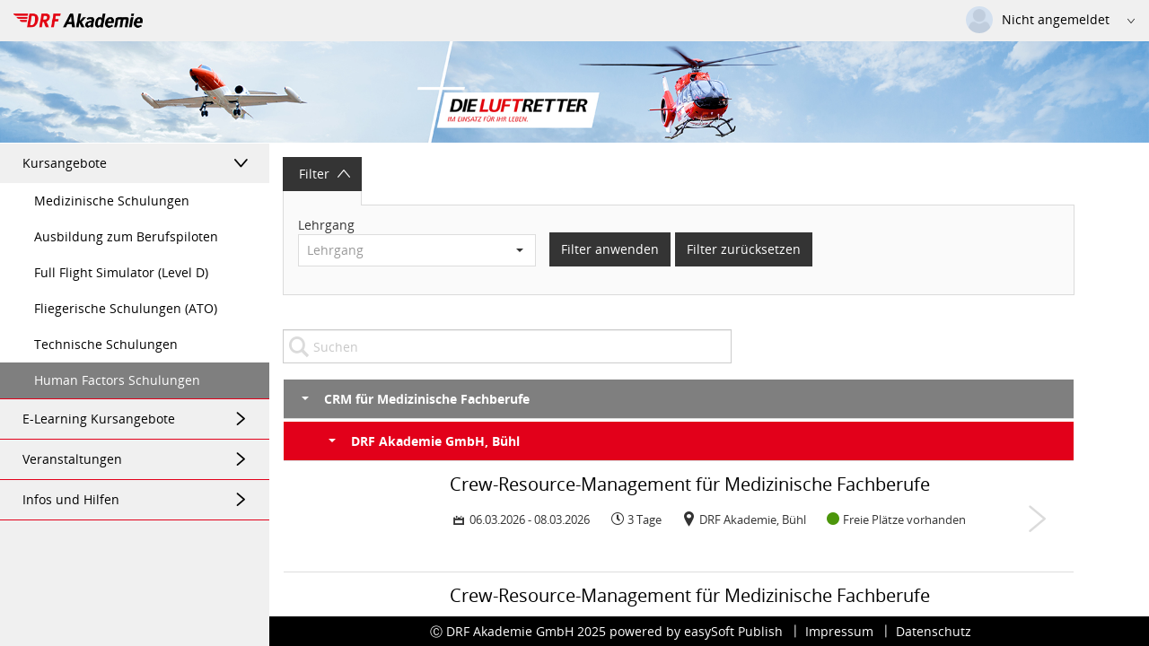

--- FILE ---
content_type: text/html; charset=utf-8
request_url: https://seminar.drf-akademie.de/LS/2046671274/KIP?linktype=menue
body_size: 50108
content:

<!DOCTYPE html>



<html lang="de" data-controller="kip" data-action="uebersicht"
      class="controller__kip
             action__uebersicht
             layout__standard
             publishVersionModul__P3
             browser__chrome
             browserVersion__131.0
             menuepunktId__2046671274
             
             
             esLayoutStyles
             
             
             
      ">

<head>
   <script>
      const istUPSController = 'kip' === 'ups';
      const istImpressum = window.location.href.toString() === 'https://www.drf-akademie.de/8/de/node/914';
      const istDatenschutz = window.location.href.toString() === 'https://www.drf-akademie.de/8/de/datenschutz-der-drf-akademie';
      const browserUnterstuetztES6 = !(typeof Symbol === 'undefined' || typeof Reflect === 'undefined' || typeof Proxy === 'undefined');
      let istIE = false;
      if (window.navigator && window.navigator.userAgent) {
        const userAgent = window.navigator.userAgent.toLowerCase();
        if (userAgent.indexOf('msie') !== -1 || userAgent.indexOf('trident') !== -1) {istIE = true;}
      }
      if (!istUPSController && !istImpressum && !istDatenschutz && (!browserUnterstuetztES6 || istIE)) {
         window.location.href = '/LS/UPS/BrowserNotSupported';
      }
   </script>
   


   <title>DRF Akademie GmbH [Human Factors Schulungen]</title>
   <meta charset="utf-8"/>
   <meta name="viewport" content="width=device-width, initial-scale=1"/>

   <link href="/App_Assets/Style/normalize.css?rev=54712" rel="stylesheet" media="all"/>
   <link href="/Scripts/libStandard/bootstrap/dist/css/bootstrap.min.css?rev=54712" rel="stylesheet" media="all"/>

   <link href="/App_Assets/Style/dist/jqueryDataTables.min.css?rev=54712" rel="stylesheet" media="all"/>
   <link href="/Scripts/libStandard/bootstrap-star-rating/css/star-rating.min.css?rev=54712" rel="stylesheet" media="all"/>

   <link href="/Scripts/libStandard/font-awesome/css/font-awesome.min.css?rev=54712" rel="stylesheet" media="all"/>

   <link href="/App_Assets/Style/dist/standardVariablen.css?rev=54712" rel="stylesheet" media="all" />
      <link href="/App_Storage/Kd/CSS/esLayout/kundenspezifischeVariablen.css?rev=54712&amp;counter=440" rel="stylesheet" media="all" />

   <link href="/App_Assets/Fonts/esPublish-Icons/style.css?rev=54712" rel="stylesheet" media="all" />
   <link href="/App_Assets/Style/extern/devextreme/dx.light.css?rev=54712" rel="stylesheet" media="all" />

   
         <link href="/App_Storage/Kunde/Layout/CSS/Formatvorlage.css?rev=54712&amp;counter=440" rel="stylesheet" media="all"/>

<link href="/App_Storage/Kd/AutoInclude/CSS/esAutoIncludeCssBundle?v=" rel="stylesheet"/>

   <link href="/App_Assets/Style/dist/style.min.css?rev=54712" rel="stylesheet" media="all" />
   <link href="/App_Assets/Style/dist/esBundle.css?rev=54712" rel="stylesheet" media="all" />


         <script src="/Scripts/libStandard/jquery/dist/jquery.min.js?rev=54712"></script>
      <script src="/Scripts/libStandard/jquery-ajax-unobtrusive/jquery.unobtrusive-ajax.min.js?rev=54712"></script>
      <script src="/App_Assets/JS/dist/jqueryDataTables.js?rev=54712"></script>
      <script src="/Scripts/libStandard/bootstrap/dist/js/bootstrap.min.js?rev=54712"></script>
      <script src="/App_Assets/JS/dist/globalizationBundle.min.js?rev=54712"></script>
         <script src="/App_Assets/JS/dist/dxScriptBundle.js?rev=54712"></script>
         <script src="/App_Assets/JS/dist/esDevextreme.min.js?rev=54712"></script>
            <script src="/Scripts/libStandard/signalr/jquery.signalR.min.js?rev=54712"></script>
            <script src="/signalR/hubs?rev=54712"></script>
      <script src="/App_Assets/JS/dist/es.min.js?rev=54712"></script>
      <script src="/App_Assets/JS/dist/esBundle.js?rev=54712"></script>
      <script>
         var esEventmanager = getEventmanager();
      </script>

   <script src="/Scripts/libStandard/fine-uploader/dist/fine-uploader.min.js"></script>

<script src="/App_Storage/Kd/AutoInclude/JS/esAutoIncludeJsBundle?v="></script>


   <script>
      easySoft.publish.apiclient.tokenManager.init('/LS/2046671274/KIP/RefreshAccessToken', 'eyJhbGciOiJodHRwOi8vd3d3LnczLm9yZy8yMDAxLzA0L3htbGRzaWctbW9yZSNobWFjLXNoYTI1NiIsInR5cCI6IkpXVCJ9.[base64].bABHioR5sr_Bk4t8j9d6Qf-ucqnuq-wJFF69lNdmVtg');

      
      esRes.setLanguage('de');


      $(document).ready(function () {
         // Fügt dem jeweiligen DOM-Objekt einen Listener für den Ladevorgang hinzu
         easySoft.publish.loading.registriereLadevorgangFuerBeforeunloadEvent("esLayout_main");
         easySoft.publish.loading.aktiviereLadevorgangFuerBeforeunloadEvent();

		   // Gibt die Höhe der Seite bei bestimmten Events an einen eventuellen Iframe außerhalb weiter
         initPostPageHeightToParent();

         //Toast anzeigen
      });

      $(function () {
         WarenkorbIcon_Update();
      });
   </script>

   

   

   <script>
      // DevExpress wird nur für nicht Vue-Module geladen - Ausnahme QAL da dieses auch noch MVC einsetzt und die Skripte braucht
         DevExpress.localization.locale('de');

      Globalize.locale('de');
   </script>
</head>
   <body>

      <noscript>
         Bitte aktivieren Sie Javascript in Ihrem Browser, damit die Website angezeigt werden kann.

      </noscript>

      <div id="esPageWrapper">

<div id="esLayoutHeader__burgerNavLogo">
   <div id="esLayoutHeader__logo" class="esNoPrint">
            <a href="/">
               <img id="logo" src="/App_Storage/Kunde/Layout/online/images/4c2593ed-f8ec-4717-beb4-3fad69c03a7d.png"/>
            </a>
   </div>
      <div id="hamburgerMenue" class="esNoPrint">
         <span class="hamburgerMenue__strich hamburgerMenue__strich--oben"></span>
         <span class="hamburgerMenue__strich hamburgerMenue__strich--unten"></span>
      </div>
</div>


<div id="esLayoutHeader__usr" class="esNoPrint">



<div id="esLayoutHeader__UserPopup" class="chrome">
   <div class="esLayoutUserPopup__AllwaysOn">

            <div class="esLayoutUserPopup__kontaktbild" style="background-image: url(/App_Assets/Images/elemente/personPlaceholder.jpg);"></div>

      <span class="esLayoutUserPopup__nameWrapper">
         <div class="esLayoutUserPopup__name" title="Nicht angemeldet">Nicht angemeldet</div>
         <span class="icon-arrow-down-12 esLayoutUserPopup__oeffnen"></span>
      </span>
   </div>
   <div class="esLayoutUserPopup__sprachwahl">
      <span class="esLayoutUserPopup__sprache esLayoutUserPopup__sprache--aktiv" onclick="setCookie('ChgLng', 'de', 3650, true)" data-atid="SpracheDeutsch">
         Deutsch
      </span>
      <span class="esLayoutUserPopup__trenner">|</span>
      <span class="esLayoutUserPopup__sprache " onclick="setCookie('ChgLng', 'en', 3650, true)" data-atid="SpracheEnglisch">
         Englisch
      </span>
   </div>

      <a href="/LS/LGN"
         class="esLayoutUserPopup__login">
         Login
      </a>
   <div class="esLayoutUserPopup__version">Versionsnummer: 20243007-54712</div>
</div>

<script>
   $(function () {
      initUserPopup();
   });
</script>
</div>

<div id="esLayoutHeader__headerImg" class="esNoPrint">

<div class="esImg__container">
   <picture>
         <source srcset="/App_Storage/Kunde/Layout/online/images/76185a02-6e8b-43d9-9a43-4045aa6ee7a7.jpg" media="(max-width: 767px)" />
               <source srcset="/App_Storage/Kunde/Layout/online/images/f624bf0f-ec06-4b71-ab9c-82adad11a340.jpg" media="(max-width: 1024px)" />
      <img class="esImg_cover" src='/App_Storage/Kunde/Layout/online/images/b91ae88d-f530-4a3b-b4bd-03b1b30901e8.jpg' />
   </picture>
</div>
</div>

<script>
   $(document).ready(function () {
      $("#ieExpires__X").on("click", function (){hideHinweis("ieExpires");});
      $("#expiresBanner__X").on("click", function (){hideHinweis("expiresBanner2");});
      $("#expiresBannerNichtMehrAnzeigen__X").on("click", function (){hideHinweis("expiresBanner2",365);});
   });
</script>



<script>
   $(function () {
      initNavigation();
   });
</script>
<nav role="navigation" id="esLayoutNavigation" class="esLayoutNavigation--basic esLayoutNavigation--style1 esNoPrint">
   <ul class="esLayoutNavigation__menuegruppen" data-allowMultipleExpansion="false">
            <li class="esLayoutNavigation__menuegruppe open"
                aria-expanded="true">
               <span style="padding-top: 12px;padding-bottom: 12px;" class="esLayoutNavigation__menuegruppeBezeichnung esSvgIcon__wrapper">
               <span>Kursangebote</span><span class="esLayoutNavigation__menuegruppeIcon icon-arrow-right-12"></span>
               </span>
               <ul class="esLayoutNavigation__menuepunkte">

                        <li class="esLayoutNavigation__menuepunkt ">
                              <a style="padding-top: 10px;padding-bottom: 10px;" href="/LS/2046671271/KIP?linktype=menue" target="_top">Medizinische Schulungen</a>
                        </li>
                        <li class="esLayoutNavigation__menuepunkt ">
                              <a style="padding-top: 10px;padding-bottom: 10px;" href="/LS/2046671275/KIP?linktype=menue" target="_top">Ausbildung zum Berufspiloten</a>
                        </li>
                        <li class="esLayoutNavigation__menuepunkt ">
                              <a style="padding-top: 10px;padding-bottom: 10px;" href="/LS/2046671337/KIP?linktype=menue" target="_top">Full Flight Simulator (Level D)</a>
                        </li>
                        <li class="esLayoutNavigation__menuepunkt ">
                              <a style="padding-top: 10px;padding-bottom: 10px;" href="/LS/2046671272/KIP?linktype=menue" target="_top">Fliegerische Schulungen (ATO)</a>
                        </li>
                        <li class="esLayoutNavigation__menuepunkt ">
                              <a style="padding-top: 10px;padding-bottom: 10px;" href="/LS/2046671273/KIP?linktype=menue" target="_top">Technische Schulungen</a>
                        </li>
                        <li class="esLayoutNavigation__menuepunkt active">
                              <a style="padding-top: 10px;padding-bottom: 10px;" href="/LS/2046671274/KIP?linktype=menue" target="_top">Human Factors Schulungen</a>
                        </li>
               </ul>
            </li>
            <li class="esLayoutNavigation__menuegruppe closed"
                aria-expanded="false">
               <span style="padding-top: 12px;padding-bottom: 12px;" class="esLayoutNavigation__menuegruppeBezeichnung esSvgIcon__wrapper">
               <span>E-Learning Kursangebote</span><span class="esLayoutNavigation__menuegruppeIcon icon-arrow-right-12"></span>
               </span>
               <ul class="esLayoutNavigation__menuepunkte">

                        <li class="esLayoutNavigation__menuepunkt ">
                              <a style="padding-top: 10px;padding-bottom: 10px;" href="/LS/2046671336/KIP?linktype=menue" target="_top">Arbeitssicherheit</a>
                        </li>
               </ul>
            </li>
            <li class="esLayoutNavigation__menuegruppe closed"
                aria-expanded="false">
               <span style="padding-top: 12px;padding-bottom: 12px;" class="esLayoutNavigation__menuegruppeBezeichnung esSvgIcon__wrapper">
               <span>Veranstaltungen</span><span class="esLayoutNavigation__menuegruppeIcon icon-arrow-right-12"></span>
               </span>
               <ul class="esLayoutNavigation__menuepunkte">

                        <li class="esLayoutNavigation__menuepunkt ">
                              <a style="padding-top: 10px;padding-bottom: 10px;" href="/LS/2046671329/KIP?linktype=menue" target="_top">Christoph 60-Tag</a>
                        </li>
               </ul>
            </li>
            <li class="esLayoutNavigation__menuegruppe closed"
                aria-expanded="false">
               <span style="padding-top: 12px;padding-bottom: 12px;" class="esLayoutNavigation__menuegruppeBezeichnung esSvgIcon__wrapper">
               <span>Infos und Hilfen</span><span class="esLayoutNavigation__menuegruppeIcon icon-arrow-right-12"></span>
               </span>
               <ul class="esLayoutNavigation__menuepunkte">

                        <li class="esLayoutNavigation__menuepunkt ">
                              <a style="padding-top: 10px;padding-bottom: 10px;" href="/LS/2046671346/INF?linktype=menue" target="_top">AGB und Datenschutz</a>
                        </li>
                        <li class="esLayoutNavigation__menuepunkt ">
                              <a style="padding-top: 10px;padding-bottom: 10px;" href="/LS/2046671345/INF?linktype=menue" target="_top">FAQ zum Kursportal</a>
                        </li>
                        <li class="esLayoutNavigation__menuepunkt ">
                              <a style="padding-top: 10px;padding-bottom: 10px;" href="/LS/2046671327/INF?linktype=menue" target="_blank">Hotelempfehlungen</a>
                        </li>
               </ul>
            </li>

   </ul>
</nav>


         <main id="esLayout_main" role="main">
            <div class="esLayout_main_inner esLayout_main_inner--Standard" id="esLayout_main_inner">
               




<div class="esAbstandOben esAbstandUnten esEingeschraenkteSeitenbreite">

   


<div class="esGrid esGrid--karte esGrid--tableLayoutAuto esGrid--grouped 
     
     esGrid--istHoverEffektAnzuwenden">

   <div class="esGrid__buttonsUndSuche ">

         <div class="esGrid__buttonsOberhalb esNoPrint">

                           <div class="btn-group" role="group">
                  <div class="esButtonbox__buttonWrapper esFilterBox__buttonWrapper" id="esFilterGruppe_b5b8027f96eb451ca5736238f9c39916_buttonWrapper">
   <button type="button" data-toggle="collapse" data-target="#esFilterGruppe_b5b8027f96eb451ca5736238f9c39916_contentBox" class="esFilterBox__button btn btn--akzent1" aria-expanded="false" aria-controls="filterPopover">
      
      <span style="padding: 0 5px;">Filter</span>
      <i class="fa esIcon--large icon-arrow-down-12"></i>
   </button>
   <div class="collapse wrapperBadge">
      <span class="badge badge--filterBox top-right">&nbsp;</span>
   </div>
   <div class="esButtonbox__uebergang"></div>
</div>               </div>





   <div class="esFilterBox__contentBox collapse showOnLoad" id="esFilterGruppe_b5b8027f96eb451ca5736238f9c39916_contentBox">
      <div class="esButtonbox esClearfix">


<div class="esFilterElement">

   <div class="esFilterElement__Bezeichnung">Lehrgang</div>
   <div class="esFilterElement__Dropdown" id="esFilter_e206029fdd484e38b234aad44abcc5d8" data-atc="externerFilter_Lehrgang">

      <div class="esFilterElement__wrapperDropdown"></div>
      <script type="text/javascript">
         var _esFilter_e206029fdd484e38b234aad44abcc5d8_grid = $("<div id='esFilterGrid_e206029fdd484e38b234aad44abcc5d8' class='esGrid esGrid--filterGrid esGrid--wenigPadding'>").dxDataGrid({
            displayExpr: "key",
            columns:
               [{
                  width: "100%",
                  dataField: "key",
                  dataType: 'string',
                  cellTemplate: function (container, options) {
                     var objValue;
                     if (options.value === null || options.value === 'null') {
                        objValue = 'Keine Daten';
                     }
                     else if (options.value === '') {
                        objValue = 'Leerer Text';
                     }
                     else if (konvertiereBoolWerteVonCSharpNachJs('False') && (options.value !== null)) {
                        objValue = FormatiereDatumZeit(new Date(options.value), 'date', 'medium');
                     }
                     else if (typeof options.value == 'string' && (options.value.indexOf("esAmpelstatus|") === 0 || options.value.indexOf("esAmpelstatusKip|") === 0)) {
                           let stringBestandteile = options.value.split("|");
                           objValue = stringBestandteile[2];
                     } else if (typeof options.value == 'number'){
                        objValue = easySoft.publish.allgemein.formatiereZahlUndDatumEinfach(options.value);
                     }
                     else {
                        objValue = options.value;
                     }

                     var elemntString = "<span>{0} ({1})</span>".format(objValue, options.data['count']);

                     //Tooltip setzen, da Inhalte im Filterdropdown häufig abgeschnitten
                     var titleAttribute = document.createAttribute("title");
                     titleAttribute.value = objValue;
                     container[0].attributes.setNamedItem(titleAttribute);

                     $(elemntString).appendTo(container);
                  },
               }],
            hoverStateEnabled: true,
            paging: { enabled: true, pageSize: 8 },
            filterRow: { visible: true },
            headerFilter: { visible: false },
            scrolling: {
               columnRenderingMode: "standard",
               mode: "standard",
               preloadEnabled: false,
               rowRenderingMode: "standard",
               scrollByContent: true,
               scrollByThumb: false,
               showScrollbar: "onScroll",
               useNative: null
            },
            height: "100%",
            selection: {
               mode: "multiple",
               showCheckBoxesMode: "always"
            },
            onContentReady: function () {this.element().find(".dx-texteditor-input").attr("placeholder", "Suchen")},
            onSelectionChanged: function () {
               var selectedItems = this.getSelectedRowKeys();
               this.filterObj.dropdownInstance.option("value", selectedItems);
               if (!konvertiereBoolWerteVonCSharpNachJs("True")) {
                  this.filterObj.dropdownInstance.close();
               }
            },
            wordWrapEnabled: true
         });

         var _esFilter_e206029fdd484e38b234aad44abcc5d8_dropdown = $("#esFilter_e206029fdd484e38b234aad44abcc5d8 .esFilterElement__wrapperDropdown").dxDropDownBox({
            id: "e206029fdd484e38b234aad44abcc5d8_dropdown",
            showClearButton: true,
            valueExpr: "key",
            displayExpr: "key",
            placeholder: "Lehrgang",
            displayValueFormatter: (value) => {
               let ausgabe = [];
               if (value != null){
                  value.forEach(ausgewaehlterWert => {
                     if (ausgewaehlterWert == null || ausgewaehlterWert === 'null'){
                        ausgabe.push('Keine Daten')
                     }
                     else if (ausgewaehlterWert === ''){
                        ausgabe.push('Leerer Text')
                     }
                     else if (typeof ausgewaehlterWert === 'number'){
                        ausgabe.push(easySoft.publish.allgemein.formatiereZahlUndDatumEinfach(ausgewaehlterWert));
                     }
                     else if (konvertiereBoolWerteVonCSharpNachJs('False')){
                        ausgabe.push(FormatiereDatumZeit(new Date(ausgewaehlterWert), 'date', 'medium'));
                     }
                     else if (typeof ausgewaehlterWert === 'string' && (ausgewaehlterWert.indexOf("esAmpelstatus|") === 0 || ausgewaehlterWert.indexOf("esAmpelstatusKip|") === 0)){
                        ausgabe.push(ausgewaehlterWert.split('|')[2]);
                     }
                     else {
                        ausgabe.push(ausgewaehlterWert.toString());
                     }
                  })
               }

               let ausgabeString = undefined;
               if (ausgabe.length === 1){
                  ausgabeString = ausgabe[0];
               }
               if (ausgabe.length > 1){
                  ausgabeString = ausgabe.join(', ')
               }
               return ausgabeString;
            },
            onValueChanged: function (e) {
               this.filterObj.gruppe.FilterAnwenden('dropdownValueChanged');

               setTimeout(function () {
                  e.component.filterObj.applyChanges();
               }, 0);

               // Prüfe, ob Dropdown jetzt leer ist und auf den Clear-Button geklickt wurde
               if (e.value !== null)
                  return;

               if (typeof e.event !== 'undefined' && $(e.event.target).hasClass("dx-icon-clear")) {
                  e.component.filterObj.dropdownCleared();
               }
            },
            contentTemplate: function (e) {
               return _esFilter_e206029fdd484e38b234aad44abcc5d8_grid;
            }
         });

         if (window.innerWidth >= 768) {
            $(_esFilter_e206029fdd484e38b234aad44abcc5d8_dropdown).dxDropDownBox("instance").option("dropDownOptions", { "width": "320px" });
         }

         var _esFilter_e206029fdd484e38b234aad44abcc5d8 = new easySoft.publish.externeFilter.FilterElement('e206029fdd484e38b234aad44abcc5d8', 'Lehrgang Name', 'System.String', '');
         _esFilter_e206029fdd484e38b234aad44abcc5d8.init(true);
      </script>
   </div>
</div>

         <div class="btn-group" role="group">
            <button class="esFilterAnwenden btn btn--akzent1">Filter anwenden</button>
            <button class="esFilterReset btn btn--akzent1">Filter zur&#252;cksetzen</button>
         </div>
      </div>
   </div>




<script type="text/javascript">
   $(function () {
      var _esFilterGruppeObj = new easySoft.publish.externeFilter.FilterGruppe('esFilterGruppe_b5b8027f96eb451ca5736238f9c39916', "https://seminar.drf-akademie.de/esAPI/EsGridDatensichtWebApi/Get?id=f0fd3fe5-4502-4dea-8205-23bc42bed33d&esFilter=null&modifier=LC&aktiverMenupunktId=68d7b214-98a9-453d-bfe6-bf707d004bae&group=[{%22selector%22:%22{0}%22,%22isExpanded%22:false}]", konvertiereBoolWerteVonCSharpNachJs("False"), 'esGrid_KipUebersicht', 'DataGrid', konvertiereBoolWerteVonCSharpNachJs("False"));

         
            _esFilterGruppeObj.FuegeFilterHinzu(_esFilter_e206029fdd484e38b234aad44abcc5d8);
         

      _esFilterGruppeObj.init();

      window._esFilterGruppe_b5b8027f96eb451ca5736238f9c39916_filtergruppe = _esFilterGruppeObj;

      if ($(".esFilterBox__contentBox").hasClass("showOnLoad")) {
         if (window.innerWidth >= 992) {
            $(".esFilterBox__contentBox.collapse").collapse("show");
         }
      }


   });
</script>
         </div>

         <div class="esTabelle__controls esNoPrint">
            <div class="esTabelle__controlsInner">
               <div class="esTabelle__controlsCol esPowersuche" id="sucheWrapper">
                  <div class="input-group">
                     <input type="search" class="form-control" placeholder="Suchen"
                              data-target="esGrid_KipUebersicht" aria-controls="esGrid" onchange="esGrid.onSuchfeldValueChanged(event)" onkeydown="esGrid.onSuchfeldKeyDownEnter(event)">
                     <i class="icon-search"></i>
                  </div>
               </div>
            </div>
         </div>
   </div>



<script> 
	function esGrid_KipUebersicht_initialize (e) {



		e.component.esKonfig = {};
		var esKonfig = e.component.esKonfig;

		//Spalteninformationen in ein JS-Array speichern
		esKonfig['spalten'] = {"Kurs Titel":{"AbstandUnten":null,"SpaltenName":"Kurs Titel","SpaltenUeberschrift":"Kurs","Summary":6,"SortOrder":0,"SortIndex":2,"Datentyp":"System.String","Formatierung":"","Formatierung_TypUndFormat":{"Item1":"datetime","Item2":"medium"},"IstSpalteSichtbar":true,"IstSchlagwortSpalte":false,"IstKonkatenierteSpalte":false,"IsHeaderVisible":true,"Width":null,"Postfix":"","Prefix":"","FormatvorlageContentCssKlasse":"","FormatvorlageHeaderCssKlasse":"","PositionUeberschrift":0,"RegelZurAnzeige":0,"InhaltZusammenfuehrenMitVorgaenger":false,"HeaderIconSvgContent":""},"Kurs Uhrzeit bis":{"AbstandUnten":null,"SpaltenName":"Kurs Uhrzeit bis","SpaltenUeberschrift":"Uhrzeit bis","Summary":6,"SortOrder":0,"SortIndex":-1,"Datentyp":"System.String","Formatierung":"","Formatierung_TypUndFormat":{"Item1":"datetime","Item2":"medium"},"IstSpalteSichtbar":true,"IstSchlagwortSpalte":false,"IstKonkatenierteSpalte":false,"IsHeaderVisible":true,"Width":null,"Postfix":"","Prefix":"","FormatvorlageContentCssKlasse":"","FormatvorlageHeaderCssKlasse":"","PositionUeberschrift":0,"RegelZurAnzeige":0,"InhaltZusammenfuehrenMitVorgaenger":false,"HeaderIconSvgContent":""},"Kurs Uhrzeit von":{"AbstandUnten":null,"SpaltenName":"Kurs Uhrzeit von","SpaltenUeberschrift":"Uhrzeit von","Summary":6,"SortOrder":0,"SortIndex":1,"Datentyp":"System.String","Formatierung":"","Formatierung_TypUndFormat":{"Item1":"datetime","Item2":"medium"},"IstSpalteSichtbar":true,"IstSchlagwortSpalte":false,"IstKonkatenierteSpalte":false,"IsHeaderVisible":true,"Width":null,"Postfix":"","Prefix":"","FormatvorlageContentCssKlasse":"","FormatvorlageHeaderCssKlasse":"","PositionUeberschrift":0,"RegelZurAnzeige":0,"InhaltZusammenfuehrenMitVorgaenger":false,"HeaderIconSvgContent":""},"Kursdauer bis":{"AbstandUnten":null,"SpaltenName":"Kursdauer bis","SpaltenUeberschrift":"Kursdauer bis","Summary":6,"SortOrder":0,"SortIndex":-1,"Datentyp":"System.DateTime","Formatierung":"d","Formatierung_TypUndFormat":{"Item1":"date","Item2":"medium"},"IstSpalteSichtbar":true,"IstSchlagwortSpalte":false,"IstKonkatenierteSpalte":false,"IsHeaderVisible":true,"Width":null,"Postfix":"","Prefix":"","FormatvorlageContentCssKlasse":"","FormatvorlageHeaderCssKlasse":"","PositionUeberschrift":0,"RegelZurAnzeige":0,"InhaltZusammenfuehrenMitVorgaenger":false,"HeaderIconSvgContent":""},"Kursdauer von":{"AbstandUnten":null,"SpaltenName":"Kursdauer von","SpaltenUeberschrift":"Kursdauer von","Summary":6,"SortOrder":0,"SortIndex":0,"Datentyp":"System.DateTime","Formatierung":"d","Formatierung_TypUndFormat":{"Item1":"date","Item2":"medium"},"IstSpalteSichtbar":true,"IstSchlagwortSpalte":false,"IstKonkatenierteSpalte":false,"IsHeaderVisible":true,"Width":null,"Postfix":"","Prefix":"","FormatvorlageContentCssKlasse":"","FormatvorlageHeaderCssKlasse":"","PositionUeberschrift":0,"RegelZurAnzeige":0,"InhaltZusammenfuehrenMitVorgaenger":false,"HeaderIconSvgContent":""},"Kurs Blickfang":{"AbstandUnten":null,"SpaltenName":"Kurs Blickfang","SpaltenUeberschrift":"Blickfang","Summary":6,"SortOrder":0,"SortIndex":-1,"Datentyp":"System.String","Formatierung":"","Formatierung_TypUndFormat":{"Item1":"datetime","Item2":"medium"},"IstSpalteSichtbar":true,"IstSchlagwortSpalte":false,"IstKonkatenierteSpalte":false,"IsHeaderVisible":true,"Width":null,"Postfix":"","Prefix":"","FormatvorlageContentCssKlasse":"","FormatvorlageHeaderCssKlasse":"","PositionUeberschrift":0,"RegelZurAnzeige":0,"InhaltZusammenfuehrenMitVorgaenger":false,"HeaderIconSvgContent":""},"BM_Vorschaubild_Publish":{"AbstandUnten":null,"SpaltenName":"BM_Vorschaubild_Publish","SpaltenUeberschrift":"BM_Vorschaubild_Publish","Summary":6,"SortOrder":0,"SortIndex":-1,"Datentyp":"System.String","Formatierung":"","Formatierung_TypUndFormat":{"Item1":"datetime","Item2":"medium"},"IstSpalteSichtbar":true,"IstSchlagwortSpalte":false,"IstKonkatenierteSpalte":false,"IsHeaderVisible":true,"Width":null,"Postfix":"","Prefix":"","FormatvorlageContentCssKlasse":"","FormatvorlageHeaderCssKlasse":"","PositionUeberschrift":0,"RegelZurAnzeige":0,"InhaltZusammenfuehrenMitVorgaenger":false,"HeaderIconSvgContent":""},"Lehrgang Name":{"AbstandUnten":null,"SpaltenName":"Lehrgang Name","SpaltenUeberschrift":"Lehrgang Name","Summary":6,"SortOrder":0,"SortIndex":0,"Datentyp":"System.String","Formatierung":"","Formatierung_TypUndFormat":{"Item1":"datetime","Item2":"medium"},"IstSpalteSichtbar":true,"IstSchlagwortSpalte":false,"IstKonkatenierteSpalte":false,"IsHeaderVisible":true,"Width":null,"Postfix":"","Prefix":"","FormatvorlageContentCssKlasse":"","FormatvorlageHeaderCssKlasse":"","PositionUeberschrift":0,"RegelZurAnzeige":0,"InhaltZusammenfuehrenMitVorgaenger":false,"HeaderIconSvgContent":""},"Kurs Ampelstatus (berechnet)":{"AbstandUnten":null,"SpaltenName":"Kurs Ampelstatus (berechnet)","SpaltenUeberschrift":"Kurs Ampelstatus (berechnet)","Summary":6,"SortOrder":0,"SortIndex":-1,"Datentyp":"System.Int32","Formatierung":"","Formatierung_TypUndFormat":{"Item1":"datetime","Item2":"medium"},"IstSpalteSichtbar":true,"IstSchlagwortSpalte":false,"IstKonkatenierteSpalte":false,"IsHeaderVisible":true,"Width":null,"Postfix":"","Prefix":"","FormatvorlageContentCssKlasse":"","FormatvorlageHeaderCssKlasse":"","PositionUeberschrift":0,"RegelZurAnzeige":0,"InhaltZusammenfuehrenMitVorgaenger":false,"HeaderIconSvgContent":""},"Kurs Stichworte":{"AbstandUnten":null,"SpaltenName":"Kurs Stichworte","SpaltenUeberschrift":"Kurs Stichworte","Summary":6,"SortOrder":0,"SortIndex":-1,"Datentyp":"System.String","Formatierung":"","Formatierung_TypUndFormat":{"Item1":"datetime","Item2":"medium"},"IstSpalteSichtbar":true,"IstSchlagwortSpalte":false,"IstKonkatenierteSpalte":false,"IsHeaderVisible":true,"Width":null,"Postfix":"","Prefix":"","FormatvorlageContentCssKlasse":"","FormatvorlageHeaderCssKlasse":"","PositionUeberschrift":0,"RegelZurAnzeige":0,"InhaltZusammenfuehrenMitVorgaenger":false,"HeaderIconSvgContent":""},"BM_Kursort_DE":{"AbstandUnten":null,"SpaltenName":"BM_Kursort_DE","SpaltenUeberschrift":"BM_Kursort_DE","Summary":6,"SortOrder":0,"SortIndex":1,"Datentyp":"System.String","Formatierung":"","Formatierung_TypUndFormat":{"Item1":"datetime","Item2":"medium"},"IstSpalteSichtbar":true,"IstSchlagwortSpalte":false,"IstKonkatenierteSpalte":false,"IsHeaderVisible":true,"Width":null,"Postfix":"","Prefix":"","FormatvorlageContentCssKlasse":"","FormatvorlageHeaderCssKlasse":"","PositionUeberschrift":0,"RegelZurAnzeige":0,"InhaltZusammenfuehrenMitVorgaenger":false,"HeaderIconSvgContent":""},"BM_Adresse_EN":{"AbstandUnten":null,"SpaltenName":"BM_Adresse_EN","SpaltenUeberschrift":"BM_Adresse_EN","Summary":6,"SortOrder":0,"SortIndex":-1,"Datentyp":"System.String","Formatierung":"","Formatierung_TypUndFormat":{"Item1":"datetime","Item2":"medium"},"IstSpalteSichtbar":true,"IstSchlagwortSpalte":false,"IstKonkatenierteSpalte":false,"IsHeaderVisible":true,"Width":null,"Postfix":"","Prefix":"","FormatvorlageContentCssKlasse":"","FormatvorlageHeaderCssKlasse":"","PositionUeberschrift":0,"RegelZurAnzeige":0,"InhaltZusammenfuehrenMitVorgaenger":false,"HeaderIconSvgContent":""},"Kurs Veranstaltungsort":{"AbstandUnten":null,"SpaltenName":"Kurs Veranstaltungsort","SpaltenUeberschrift":"Kurs Veranstaltungsort","Summary":6,"SortOrder":0,"SortIndex":-1,"Datentyp":"System.String","Formatierung":"","Formatierung_TypUndFormat":{"Item1":"datetime","Item2":"medium"},"IstSpalteSichtbar":true,"IstSchlagwortSpalte":false,"IstKonkatenierteSpalte":false,"IsHeaderVisible":true,"Width":null,"Postfix":"","Prefix":"","FormatvorlageContentCssKlasse":"","FormatvorlageHeaderCssKlasse":"","PositionUeberschrift":0,"RegelZurAnzeige":0,"InhaltZusammenfuehrenMitVorgaenger":false,"HeaderIconSvgContent":""},"Kurs Anzahl Tage":{"AbstandUnten":null,"SpaltenName":"Kurs Anzahl Tage","SpaltenUeberschrift":"Kurs Anzahl Tage","Summary":6,"SortOrder":0,"SortIndex":-1,"Datentyp":"System.Int32","Formatierung":null,"Formatierung_TypUndFormat":{"Item1":"datetime","Item2":"medium"},"IstSpalteSichtbar":true,"IstSchlagwortSpalte":false,"IstKonkatenierteSpalte":false,"IsHeaderVisible":true,"Width":null,"Postfix":"","Prefix":"","FormatvorlageContentCssKlasse":"","FormatvorlageHeaderCssKlasse":"","PositionUeberschrift":0,"RegelZurAnzeige":0,"InhaltZusammenfuehrenMitVorgaenger":false,"HeaderIconSvgContent":""}}

		//Gruppierungsinformation der Spalten in ein JS-Array speichern
		esKonfig['gruppierung'] = {"Lehrgang Name":{"Spalte":{"AbstandUnten":null,"SpaltenName":"Lehrgang Name","SpaltenUeberschrift":"Lehrgang Name","Summary":6,"SortOrder":0,"SortIndex":0,"Datentyp":"System.String","Formatierung":"","Formatierung_TypUndFormat":{"Item1":"datetime","Item2":"medium"},"IstSpalteSichtbar":true,"IstSchlagwortSpalte":false,"IstKonkatenierteSpalte":false,"IsHeaderVisible":true,"Width":null,"Postfix":"","Prefix":"","FormatvorlageContentCssKlasse":"","FormatvorlageHeaderCssKlasse":"","PositionUeberschrift":0,"RegelZurAnzeige":0,"InhaltZusammenfuehrenMitVorgaenger":false,"HeaderIconSvgContent":""},"Richtung":"ASC","IstErweitert":true,"Index":0},"BM_Kursort_DE":{"Spalte":{"AbstandUnten":null,"SpaltenName":"BM_Kursort_DE","SpaltenUeberschrift":"BM_Kursort_DE","Summary":6,"SortOrder":0,"SortIndex":1,"Datentyp":"System.String","Formatierung":"","Formatierung_TypUndFormat":{"Item1":"datetime","Item2":"medium"},"IstSpalteSichtbar":true,"IstSchlagwortSpalte":false,"IstKonkatenierteSpalte":false,"IsHeaderVisible":true,"Width":null,"Postfix":"","Prefix":"","FormatvorlageContentCssKlasse":"","FormatvorlageHeaderCssKlasse":"","PositionUeberschrift":0,"RegelZurAnzeige":0,"InhaltZusammenfuehrenMitVorgaenger":false,"HeaderIconSvgContent":""},"Richtung":"ASC","IstErweitert":true,"Index":1}} ;
      esKonfig['gruppierungAnzahlEbenen'] = 2;

      esKonfig['istPagingNotwendig'] = false;

		//Hinweistexte und CSS-Klassen
		esKonfig['allgemein'] = {
			
			
         ampelStatusFrei: '',
         ampelStatusFastAusgebucht: '',
			buttonHinweisDeaktiviert: 'Bitte zuerst einen Datensatz auswählen',
         buttonHinweisServerabfrage: 'Es wird überprüft, ob diese Funktion für den ausgewählten Datensatz durchführbar ist',
         isDeselectionForPreselectedRowsAllowed: true,
			
			labelHinweis: 'Ausgebucht',
			formatvorlageContentCssKlasse: '',
         formatvorlageHeaderCssKlasse: '',
         resMehrDaten: 'Mehr Daten'
      };

      esKonfig['modul'] = {
         urlMitPlatzhalter: '/LS/2046671274/KIP/Detail/{0}',
         istLinkTargetBlank: konvertiereBoolWerteVonCSharpNachJs('False'),
         platzhalterFuerUrl: '["ESI_KursESID"]'
      };

		// Funktionen um die Formatvorlage für Content/Header zu bekommen, bevorzugt die der Spalte und ansonsten die allgemeine
      esKonfig.getFormatvorlageContentCssKlasse = function (spaltenName) {
         if (esKonfig.spalten.hasOwnProperty(spaltenName) && esKonfig.spalten[spaltenName].FormatvorlageContentCssKlasse !== "") {
            return esKonfig.spalten[spaltenName].FormatvorlageContentCssKlasse;
         }
         else {
            return esKonfig.allgemein.formatvorlageContentCssKlasse;
         }
      };

      esKonfig.getFormatvorlageHeaderCssKlasse = function (spaltenName) {
         if (esKonfig.spalten.hasOwnProperty(spaltenName) && esKonfig.spalten[spaltenName].FormatvorlageHeaderCssKlasse !== "") {
            return esKonfig.spalten[spaltenName].FormatvorlageHeaderCssKlasse;
         }
         else {
            return esKonfig.allgemein.formatvorlageHeaderCssKlasse;
         }
      };

      esEventmanager.register(e.component, e.component.getId());
      esEventmanager.publish(e.component.getId(), "onInitialized", {});
	}
</script><script>DevExpress.config({"serverDecimalSeparator":","});DevExpress.aspnet.setTemplateEngine();DevExpress.config({ "licenseKey": window.atob("[base64]") });</script><div id="esGrid_KipUebersicht"></div><script>DevExpress.utils.readyCallbacks.add((function($){$("#esGrid_KipUebersicht").dxDataGrid({"noDataText":"Aktuell sind keine Kurse geplant, neue folgen in Kürze","dataRowTemplate":esGrid.rowTemplate_LayoutKarte,"allowColumnReordering":false,"columnHidingEnabled":true,"columnAutoWidth":false,"columns":[{"dataField":"Kurs Titel","caption":"Kurs","visible":true,"alignment":"left","headerFilter":{"dataSource":data => easySoft.publish.datagrid.postProcessHeaderFilterItems(data)},"width":null,"cellTemplate":function (zeileDom, zeileData) { zeileDom.html(esGrid.holeCellTemplate(zeileDom, zeileData, '', '')); },"headerCellTemplate":function (zeileDom, zeileData) { zeileDom.html(esGrid.holeHeaderCellTemplate(zeileDom, zeileData)); },"groupCellTemplate":function (zeileDom, zeileData) { zeileDom.html(esGrid.holeGroupCellTemplate(zeileDom, zeileData, '', '', '(Kein Wert)')); },"sortIndex":2,"sortOrder":"asc","dataType":"string","encodeHtml":true},{"dataField":"Kurs Uhrzeit bis","caption":"Uhrzeit bis","visible":true,"alignment":"left","headerFilter":{"dataSource":data => easySoft.publish.datagrid.postProcessHeaderFilterItems(data)},"width":null,"cellTemplate":function (zeileDom, zeileData) { zeileDom.html(esGrid.holeCellTemplate(zeileDom, zeileData, '', '')); },"headerCellTemplate":function (zeileDom, zeileData) { zeileDom.html(esGrid.holeHeaderCellTemplate(zeileDom, zeileData)); },"groupCellTemplate":function (zeileDom, zeileData) { zeileDom.html(esGrid.holeGroupCellTemplate(zeileDom, zeileData, '', '', '(Kein Wert)')); },"dataType":"string","encodeHtml":true},{"dataField":"Kurs Uhrzeit von","caption":"Uhrzeit von","visible":true,"alignment":"left","headerFilter":{"dataSource":data => easySoft.publish.datagrid.postProcessHeaderFilterItems(data)},"width":null,"cellTemplate":function (zeileDom, zeileData) { zeileDom.html(esGrid.holeCellTemplate(zeileDom, zeileData, '', '')); },"headerCellTemplate":function (zeileDom, zeileData) { zeileDom.html(esGrid.holeHeaderCellTemplate(zeileDom, zeileData)); },"groupCellTemplate":function (zeileDom, zeileData) { zeileDom.html(esGrid.holeGroupCellTemplate(zeileDom, zeileData, '', '', '(Kein Wert)')); },"sortIndex":1,"sortOrder":"asc","dataType":"string","encodeHtml":true},{"dataField":"Kursdauer bis","caption":"Kursdauer bis","visible":true,"alignment":"left","headerFilter":{"dataSource":data => easySoft.publish.datagrid.postProcessHeaderFilterItems(data)},"width":null,"cellTemplate":function (zeileDom, zeileData) { zeileDom.html(esGrid.holeCellTemplate(zeileDom, zeileData, '', '')); },"headerCellTemplate":function (zeileDom, zeileData) { zeileDom.html(esGrid.holeHeaderCellTemplate(zeileDom, zeileData)); },"groupCellTemplate":function (s, e) { s.html(esGrid.holeGroupCellTemplateFuerDatumZeit(s, e, 'date', 'medium', '', '', '(Kein Wert)')); },"dataType":"date","format":{ formatter: function(value) { return FormatiereDatumZeit(value, 'date', 'medium')}, parser: function(text) { return Globalize.dateParser({ date: 'medium' })(text); } }},{"dataField":"Kursdauer von","caption":"Kursdauer von","visible":true,"alignment":"left","headerFilter":{"dataSource":data => easySoft.publish.datagrid.postProcessHeaderFilterItems(data)},"width":null,"cellTemplate":function (zeileDom, zeileData) { zeileDom.html(esGrid.holeCellTemplate(zeileDom, zeileData, '', '')); },"headerCellTemplate":function (zeileDom, zeileData) { zeileDom.html(esGrid.holeHeaderCellTemplate(zeileDom, zeileData)); },"groupCellTemplate":function (s, e) { s.html(esGrid.holeGroupCellTemplateFuerDatumZeit(s, e, 'date', 'medium', '', '', '(Kein Wert)')); },"sortIndex":0,"sortOrder":"asc","dataType":"date","format":{ formatter: function(value) { return FormatiereDatumZeit(value, 'date', 'medium')}, parser: function(text) { return Globalize.dateParser({ date: 'medium' })(text); } }},{"dataField":"Kurs Blickfang","caption":"Blickfang","visible":true,"alignment":"left","headerFilter":{"dataSource":data => easySoft.publish.datagrid.postProcessHeaderFilterItems(data)},"width":null,"cellTemplate":function (zeileDom, zeileData) { zeileDom.html(esGrid.holeCellTemplate(zeileDom, zeileData, '', '')); },"headerCellTemplate":function (zeileDom, zeileData) { zeileDom.html(esGrid.holeHeaderCellTemplate(zeileDom, zeileData)); },"groupCellTemplate":function (zeileDom, zeileData) { zeileDom.html(esGrid.holeGroupCellTemplate(zeileDom, zeileData, '', '', '(Kein Wert)')); },"dataType":"string","encodeHtml":true},{"dataField":"BM_Vorschaubild_Publish","caption":"BM_Vorschaubild_Publish","visible":true,"alignment":"left","headerFilter":{"dataSource":data => easySoft.publish.datagrid.postProcessHeaderFilterItems(data)},"width":null,"cellTemplate":function (zeileDom, zeileData) { zeileDom.html(esGrid.holeCellTemplate(zeileDom, zeileData, '', '')); },"headerCellTemplate":function (zeileDom, zeileData) { zeileDom.html(esGrid.holeHeaderCellTemplate(zeileDom, zeileData)); },"groupCellTemplate":function (zeileDom, zeileData) { zeileDom.html(esGrid.holeGroupCellTemplate(zeileDom, zeileData, '', '', '(Kein Wert)')); },"dataType":"string","encodeHtml":true},{"dataField":"Lehrgang Name","caption":"Lehrgang Name","visible":true,"alignment":"left","headerFilter":{"dataSource":data => easySoft.publish.datagrid.postProcessHeaderFilterItems(data)},"width":null,"cellTemplate":function (zeileDom, zeileData) { zeileDom.html(esGrid.holeCellTemplate(zeileDom, zeileData, '', '')); },"headerCellTemplate":function (zeileDom, zeileData) { zeileDom.html(esGrid.holeHeaderCellTemplate(zeileDom, zeileData)); },"groupCellTemplate":function (zeileDom, zeileData) { zeileDom.html(esGrid.holeGroupCellTemplate(zeileDom, zeileData, '', '', '(Kein Wert)')); },"sortIndex":0,"sortOrder":"asc","dataType":"string","encodeHtml":true,"autoExpandGroup":true,"groupIndex":0,"showWhenGrouped":false},{"dataField":"Kurs Ampelstatus (berechnet)","caption":"Kurs Ampelstatus (berechnet)","visible":true,"alignment":"left","headerFilter":{"dataSource":data => easySoft.publish.datagrid.postProcessHeaderFilterItems(data)},"width":null,"cellTemplate":function (zeileDom, zeileData) { zeileDom.html(esGrid.holeCellTemplate(zeileDom, zeileData, '', '')); },"headerCellTemplate":function (zeileDom, zeileData) { zeileDom.html(esGrid.holeHeaderCellTemplate(zeileDom, zeileData)); },"groupCellTemplate":function (zeileDom, zeileData) { zeileDom.html(esGrid.holeGroupCellTemplate(zeileDom, zeileData, '', '', '(Kein Wert)')); },"dataType":"number"},{"dataField":"Kurs Stichworte","caption":"Kurs Stichworte","visible":true,"alignment":"left","headerFilter":{"dataSource":data => easySoft.publish.datagrid.postProcessHeaderFilterItems(data)},"width":null,"cellTemplate":function (zeileDom, zeileData) { zeileDom.html(esGrid.holeCellTemplate(zeileDom, zeileData, '', '')); },"headerCellTemplate":function (zeileDom, zeileData) { zeileDom.html(esGrid.holeHeaderCellTemplate(zeileDom, zeileData)); },"groupCellTemplate":function (zeileDom, zeileData) { zeileDom.html(esGrid.holeGroupCellTemplate(zeileDom, zeileData, '', '', '(Kein Wert)')); },"dataType":"string","encodeHtml":true},{"dataField":"BM_Kursort_DE","caption":"BM_Kursort_DE","visible":true,"alignment":"left","headerFilter":{"dataSource":data => easySoft.publish.datagrid.postProcessHeaderFilterItems(data)},"width":null,"cellTemplate":function (zeileDom, zeileData) { zeileDom.html(esGrid.holeCellTemplate(zeileDom, zeileData, '', '')); },"headerCellTemplate":function (zeileDom, zeileData) { zeileDom.html(esGrid.holeHeaderCellTemplate(zeileDom, zeileData)); },"groupCellTemplate":function (zeileDom, zeileData) { zeileDom.html(esGrid.holeGroupCellTemplate(zeileDom, zeileData, '', '', '(Kein Wert)')); },"sortIndex":1,"sortOrder":"asc","dataType":"string","encodeHtml":true,"autoExpandGroup":true,"groupIndex":1,"showWhenGrouped":false},{"dataField":"BM_Adresse_EN","caption":"BM_Adresse_EN","visible":true,"alignment":"left","headerFilter":{"dataSource":data => easySoft.publish.datagrid.postProcessHeaderFilterItems(data)},"width":null,"cellTemplate":function (zeileDom, zeileData) { zeileDom.html(esGrid.holeCellTemplate(zeileDom, zeileData, '', '')); },"headerCellTemplate":function (zeileDom, zeileData) { zeileDom.html(esGrid.holeHeaderCellTemplate(zeileDom, zeileData)); },"groupCellTemplate":function (zeileDom, zeileData) { zeileDom.html(esGrid.holeGroupCellTemplate(zeileDom, zeileData, '', '', '(Kein Wert)')); },"dataType":"string","encodeHtml":true},{"dataField":"Kurs Veranstaltungsort","caption":"Kurs Veranstaltungsort","visible":true,"alignment":"left","headerFilter":{"dataSource":data => easySoft.publish.datagrid.postProcessHeaderFilterItems(data)},"width":null,"cellTemplate":function (zeileDom, zeileData) { zeileDom.html(esGrid.holeCellTemplate(zeileDom, zeileData, '', '')); },"headerCellTemplate":function (zeileDom, zeileData) { zeileDom.html(esGrid.holeHeaderCellTemplate(zeileDom, zeileData)); },"groupCellTemplate":function (zeileDom, zeileData) { zeileDom.html(esGrid.holeGroupCellTemplate(zeileDom, zeileData, '', '', '(Kein Wert)')); },"dataType":"string","encodeHtml":true},{"dataField":"Kurs Anzahl Tage","caption":"Kurs Anzahl Tage","visible":true,"alignment":"left","headerFilter":{"dataSource":data => easySoft.publish.datagrid.postProcessHeaderFilterItems(data)},"width":null,"cellTemplate":function (zeileDom, zeileData) { zeileDom.html(esGrid.holeCellTemplate(zeileDom, zeileData, '', '')); },"headerCellTemplate":function (zeileDom, zeileData) { zeileDom.html(esGrid.holeHeaderCellTemplate(zeileDom, zeileData)); },"groupCellTemplate":function (zeileDom, zeileData) { zeileDom.html(esGrid.holeGroupCellTemplate(zeileDom, zeileData, '', '', '(Kein Wert)')); },"dataType":"number"}],"customizeColumns":esGrid.CustomizeColums,"dataSource":{"store":DevExpress.data.AspNet.createStore({"key":"ESI_KursESID","loadParams":{"id":"f0fd3fe5-4502-4dea-8205-23bc42bed33d","esFilter":"null","aktiverMenupunktId":"68d7b214-98a9-453d-bfe6-bf707d004bae","anzeigeModus":4,"modifier":"LS"},"onBeforeSend":easySoft.publish.apiclient.tokenManager.addJwtToDataSourceCall,"errorHandler":function(e) {easySoft.publish.apiclient.dataGridMvcAjaxHandler.errorHandler(e, 'esGrid_KipUebersicht')},"onLoaded":function() {easySoft.publish.apiclient.dataGridMvcAjaxHandler.onLoaded('esGrid_KipUebersicht'); const event = new Event('dataGridLoaded'); document.dispatchEvent(event);},"loadUrl":"/esAPI/EsGridDatensichtWebApi/Get?httproute=True"})},"dateSerializationFormat":"yyyy-MM-ddTHH:mm:ss","onDisposing":esGrid.onDisposing,"filterRow":{"visible":false,"showOperationChooser":false},"grouping":{"autoExpandAll":false,"expandMode":"rowClick"},"groupPanel":{"visible":false},"headerFilter":{"visible":true},"hoverStateEnabled":true,"loadPanel":{"position":{"my":"center","at":"center","boundaryOffset":"0 350","of":"#esGrid_KipUebersicht","collision":"fit"},"height":"auto"},"onInitialized":esGrid_KipUebersicht_initialize,"onRowClick":esGrid.onRowClick,"onRowPrepared":esGrid.onRowPrepared,"onSelectionChanged":function(){},"onOptionChanged":function(obj){if(obj.fullName=='paging.pageIndex' && obj.previousValue != null){const pageIndexChangedEvent = new Event('dataGridPageIndexChanged'); document.dispatchEvent(pageIndexChangedEvent); easySoft.publish.allgemein.scrollGridToTop('esGrid_KipUebersicht');} if(obj.name === 'columns'){esGrid.updateGroupClass(obj.component, obj.element);}},"pager":{"allowedPageSizes":[5,10,20,50],"showInfo":true,"showPageSizeSelector":true,"visible":false},"paging":{"pageSize":0},"remoteOperations":true,"searchPanel":{"visible":false},"showBorders":true,"showRowLines":true,"sorting":{"mode":"multiple"},"wordWrapEnabled":true,"width":"100%","stateStoring":{"type":"custom","enabled":true,"storageKey":"esGrid_KipUebersicht","savingTimeout":500.0,"customLoad":function () {easySoft.publish.stateManagement.customLoad('esGrid_KipUebersicht', 'dataGrid', 'esFilterGruppe_b5b8027f96eb451ca5736238f9c39916')},"customSave":function (state) {easySoft.publish.stateManagement.customSave('esGrid_KipUebersicht')}},"onContentReady":function(s,e){esGrid.handleRows(s.component); }});}).bind(this, jQuery));</script></div>



<script>

</script>

</div>




            </div>
            <div id="toastWrapper"></div>
         </main>

   <footer role="contentinfo" id="esLayoutFooter" class="esNoPrint">

      
      <div class="esLayoutFooter__centeredText">

            &#9400; 
DRF Akademie GmbH 2025
         powered by

         <a href="https://easysoft.de" target="_blank">easySoft Publish</a>

            <a href="https://www.drf-akademie.de/8/de/node/914" target="_blank" class="esLayoutFooter__impressum">Impressum</a>

            <a href="https://www.drf-akademie.de/8/de/datenschutz-der-drf-akademie" target="_blank" class="esLayoutFooter__datenschutz">Datenschutz</a>
      </div>
   </footer>
      </div>

      <div id="cookieConsentContainer"></div>
      <div id="notificationWrapper"></div>
      <div id="overlay"></div>



      <input name="__RequestVerificationToken" type="hidden" value="GuyilN2D3zSG3HjntRqCq2Tnb9PUi7tFHfX4gnAJUtCb0uFCvw5rB0uA8BCZsTYbmWGVOtbbxalLUYidT-D57FoVLPAkpzqS5X8u9EsnP2Y1" />
   </body>
</html>


--- FILE ---
content_type: text/css
request_url: https://seminar.drf-akademie.de/App_Storage/Kd/CSS/esLayout/kundenspezifischeVariablen.css?rev=54712&counter=440
body_size: 1419
content:
:root {
	--es-akzent1: #343434;
	--es-akzent1-hover: #E2001A;
	--es-akzent1-active: #E2001A;
	--es-akzent1-light-blue: #00a9cf;
	--es-color-h1: #E2001A;
	--es-color-h2: #E2001A;
	--es-color-h3: #000000;
	--es-color-h4: #000000;
	--es-group-header-bg-1: #7F7F7F;
	--es-group-header-bg-2: #E2001A;
	--es-group-header-bg-3: #5881C1;
	--es-group-header-font-color: #FFFFFF;
	--es-header-firmenlogo-bg-color: #F0F0F0;
	--es-header-bg-color: #F0F0F0;
	--es-header-font-color: #000000;
	--es-header-user-popup-font-color: #000000;
	--es-header-user-popup-bg-color: #FFFFFF;
	--es-header-hamburger-nav-forecolor: #000000;
	--es-menue-gruppe-bg-color: #F0F0F0;
	--es-menue-gruppe-bg-color-hover: #000000;
	--es-menue-gruppe-font-color: #000000;
	--es-menue-gruppe-font-color-hover: #FFFFFF;
	--es-menue-punkt-bg-color: #FFFFFF;
	--es-menue-punkt-bg-color-hover: #7F7F7F;
	--es-menue-punkt-font-color: #000000;
	--es-menue-punkt-font-color-hover: #FFFFFF;
	--es-menue-trennlinie-color: #E2001A;
	--es-footer-bg-color: #000000;
	--es-footer-font-color: #FFFFFF;
	--es-common-font: verdana, Arial;
	--es-common-font-color: #000000;
	--es-common-link-color: #000080;
	--es-common-link-hover-color: #000080;
	--es-content-header-bg-color: #FFFFFF;
	--es-content-header-bg-img: none;
	--es-content-header-font-color: #000000;
	--es-content-table-selected-row-bg-color: #A0A0A0;
	--es-content-table-selected-row-font-color: #FFFFFF;
	--es-filter-bg-color: #E2001A;
	--es-filter-bg-img: none;
	--es-filter-font-color: #000000;
}

--- FILE ---
content_type: text/css
request_url: https://seminar.drf-akademie.de/App_Assets/Fonts/esPublish-Icons/style.css?rev=54712
body_size: 24723
content:
@font-face {
  font-family: 'easySoft-Publish';
  src:  url('fonts/easySoft-Publish.eot?6erwk0');
  src:  url('fonts/easySoft-Publish.eot?6erwk0#iefix') format('embedded-opentype'),
    url('fonts/easySoft-Publish.ttf?6erwk0') format('truetype'),
    url('fonts/easySoft-Publish.woff?6erwk0') format('woff'),
    url('fonts/easySoft-Publish.svg?6erwk0#easySoft-Publish') format('svg');
  font-weight: normal;
  font-style: normal;
  font-display: block;
}

[class^="icon-"], [class*=" icon-"] {
  /* use !important to prevent issues with browser extensions that change fonts */
  font-family: 'easySoft-Publish' !important;
  speak: never;
  font-style: normal;
  font-weight: normal;
  font-variant: normal;
  text-transform: none;
  line-height: 1;

  /* Better Font Rendering =========== */
  -webkit-font-smoothing: antialiased;
  -moz-osx-font-smoothing: grayscale;
}

.icon-fi-rs-file:before {
  content: "\e9ad";
}
.icon-fi-rs-trash:before {
  content: "\e9ac";
}
.icon-fi-rs-progress-upload:before {
  content: "\e9aa";
}
.icon-fi-rs-add-document:before {
  content: "\e9ab";
}
.icon-fi-rs-info:before {
  content: "\e9a9";
}
.icon-fi-rs-angle-small-down:before {
  content: "\e9a8";
}
.icon-fi-rs-angle-small-up:before {
  content: "\e9a7";
}
.icon-404-ufo:before {
  content: "\e9a6";
}
.icon-fi-rs-marker:before {
  content: "\e9a4";
}
.icon-fi-rs-calendar:before {
  content: "\e9a5";
}
.icon-fi-rs-circle-cross:before {
  content: "\e9a1";
}
.icon-fi-rs-circle-check:before {
  content: "\e9a2";
}
.icon-fi-rs-calendar-pen:before {
  content: "\e9a0";
}
.icon-fi-rs-exclamation-mark:before {
  content: "\e99a";
}
.icon-fi-rs-angle-down:before {
  content: "\e99b";
}
.icon-fi-rs-angle-right:before {
  content: "\e99c";
}
.icon-fi-rs-arrow-down:before {
  content: "\e99d";
}
.icon-fi-rs-box:before {
  content: "\e99e";
}
.icon-fi-rs-clip:before {
  content: "\e99f";
}
.icon-fi-rs-cross:before {
  content: "\e999";
}
.icon-fi-rs-data-transfer:before {
  content: "\e997";
}
.icon-fi-rs-check:before {
  content: "\e998";
}
.icon-fi-rs-comment:before {
  content: "\e996";
}
.icon-fi-rs-interrogation:before {
  content: "\e995";
}
.icon-fi-rs-envelope:before {
  content: "\e994";
}
.icon-fi-rs-exclamation:before {
  content: "\e992";
}
.icon-fi-rs-pencil:before {
  content: "\e993";
}
.icon-separate:before {
  content: "\e9a3";
}
.icon-calendar-month:before {
  content: "\e990";
}
.icon-calendar-today:before {
  content: "\e991";
}
.icon-qr-code-scan:before {
  content: "\e98f";
}
.icon-more_vertical:before {
  content: "\e98e";
}
.icon-price:before {
  content: "\e98d";
}
.icon-table:before {
  content: "\e98c";
}
.icon-qualifications:before {
  content: "\e98b";
}
.icon-questionmark:before {
  content: "\e98a";
}
.icon-404-cloud9:before {
  content: "\e986";
}
.icon-404-cloud10:before {
  content: "\e988";
}
.icon-403-text:before {
  content: "\e979";
}
.icon-404-text:before {
  content: "\e97a";
}
.icon-404-cloud1:before {
  content: "\e97b";
}
.icon-404-cloud2:before {
  content: "\e97c";
}
.icon-404-cloud3:before {
  content: "\e97d";
}
.icon-404-cloud4:before {
  content: "\e97e";
}
.icon-404-comet1:before {
  content: "\e97f";
}
.icon-404-comet2:before {
  content: "\e980";
}
.icon-404-comet3:before {
  content: "\e981";
}
.icon-404-star1:before {
  content: "\e982";
}
.icon-404-star2:before {
  content: "\e983";
}
.icon-404-moon:before {
  content: "\e984";
}
.icon-rocket:before {
  content: "\e985";
}
.icon-404-cloud6:before {
  content: "\e987";
}
.icon-404-cloud8:before {
  content: "\e989";
}
.icon-wk-kurse--leer:before {
  content: "\e974";
}
.icon-wk-kurse--voll .path1:before {
  content: "\e975";
  color: rgb(1, 0, 2);
}
.icon-wk-kurse--voll .path2:before {
  content: "\e976";
  margin-left: -1em;
  color: rgb(1, 0, 2);
}
.icon-wk-kurse--voll .path3:before {
  content: "\e977";
  margin-left: -1em;
  color: rgb(1, 0, 2);
}
.icon-wk-kurse--voll .path4:before {
  content: "\e978";
  margin-left: -1em;
  color: rgb(0, 0, 0);
}
.icon-alert-circle:before {
  content: "\e973";
}
.icon-pdf .path1:before {
  content: "\e96b";
  color: rgb(233, 233, 224);
}
.icon-pdf .path2:before {
  content: "\e96c";
  margin-left: -1em;
  color: rgb(217, 215, 202);
}
.icon-pdf .path3:before {
  content: "\e96d";
  margin-left: -1em;
  color: rgb(204, 75, 76);
}
.icon-pdf .path4:before {
  content: "\e96e";
  margin-left: -1em;
  color: rgb(204, 75, 76);
}
.icon-pdf .path5:before {
  content: "\e96f";
  margin-left: -1em;
  color: rgb(255, 255, 255);
}
.icon-pdf .path6:before {
  content: "\e970";
  margin-left: -1em;
  color: rgb(255, 255, 255);
}
.icon-pdf .path7:before {
  content: "\e971";
  margin-left: -1em;
  color: rgb(255, 255, 255);
}
.icon-right-arrow:before {
  content: "\e972";
}
.icon-detail-einstellungen:before {
  content: "\e96a";
}
.icon-applywith-cv-lebenslauf:before {
  content: "\e90c";
}
.icon-applywith-formular:before {
  content: "\e90d";
}
.icon-applywith-linkedin:before {
  content: "\e910";
}
.icon-applywith-xing:before {
  content: "\e969";
}
.icon-document-single:before {
  content: "\e90e";
}
.icon-document-multiple:before {
  content: "\e90f";
}
.icon-titel:before {
  content: "\e90a";
}
.icon-beschreibung:before {
  content: "\e90b";
}
.icon-aktionen:before {
  content: "\e900";
}
.icon-bearbeitungszeitraum:before {
  content: "\e901";
}
.icon-berufsfeld:before {
  content: "\e902";
}
.icon-bewerbungen:before {
  content: "\e903";
}
.icon-datum:before {
  content: "\e904";
}
.icon-name:before {
  content: "\e905";
}
.icon-standort:before {
  content: "\e906";
}
.icon-status:before {
  content: "\e907";
}
.icon-stelle:before {
  content: "\e908";
}
.icon-typ:before {
  content: "\e909";
}
.icon-bin-1:before {
  content: "\21";
}
.icon-copy-2:before {
  content: "\22";
}
.icon-copy-1:before {
  content: "\23";
}
.icon-cursor-tap:before {
  content: "\24";
}
.icon-wrench:before {
  content: "\25";
}
.icon-upload-3:before {
  content: "\26";
}
.icon-thumbs-up-1:before {
  content: "\27";
}
.icon-thumbs-down-1:before {
  content: "\28";
}
.icon-email:before {
  content: "\29";
}
.icon-email-compose:before {
  content: "\2a";
}
.icon-shopping-cart-up-2:before {
  content: "\2b";
}
.icon-shopping-cart-full:before {
  content: "\2c";
}
.icon-shopping-cart-4:before {
  content: "\2d";
}
.icon-shopping-cart-down-2:before {
  content: "\2e";
}
.icon-print-text:before {
  content: "\2f";
}
.icon-download-3:before {
  content: "\30";
}
.icon-cog:before {
  content: "\31";
}
.icon-cog-double-1:before {
  content: "\32";
}
.icon-cog-double-2:before {
  content: "\33";
}
.icon-search:before {
  content: "\34";
}
.icon-zoom-in:before {
  content: "\35";
}
.icon-zoom-out:before {
  content: "\36";
}
.icon-synchronize-1:before {
  content: "\37";
}
.icon-synchronize-3:before {
  content: "\38";
}
.icon-synchronize-4:before {
  content: "\39";
}
.icon-synchronize-6:before {
  content: "\3a";
}
.icon-transfer-1:before {
  content: "\3b";
}
.icon-transfer-2:before {
  content: "\3c";
}
.icon-transfer-3:before {
  content: "\3d";
}
.icon-transfer-4:before {
  content: "\3e";
}
.icon-shrink-1:before {
  content: "\3f";
}
.icon-shrink-diagonal-1:before {
  content: "\40";
}
.icon-shrink-diagonal-2:before {
  content: "\41";
}
.icon-expand-diagonal-2:before {
  content: "\42";
}
.icon-expand-diagonal-3:before {
  content: "\43";
}
.icon-expand-diagonal-4:before {
  content: "\44";
}
.icon-expand-horizontal-2:before {
  content: "\45";
}
.icon-expand-vertical-2:before {
  content: "\46";
}
.icon-expand-1:before {
  content: "\47";
}
.icon-navigation-drawer-2:before {
  content: "\48";
}
.icon-add-1:before {
  content: "\49";
}
.icon-subtract-1:before {
  content: "\4a";
}
.icon-subtract-2:before {
  content: "\4b";
}
.icon-remove-2:before {
  content: "\4c";
}
.icon-add-2:before {
  content: "\4d";
}
.icon-add-box:before {
  content: "\4e";
}
.icon-arrow-box-down-3:before {
  content: "\4f";
}
.icon-arrow-box-down-4:before {
  content: "\50";
}
.icon-arrow-box-down-5:before {
  content: "\51";
}
.icon-arrow-box-left-3:before {
  content: "\52";
}
.icon-arrow-box-left-4:before {
  content: "\53";
}
.icon-arrow-box-left-5:before {
  content: "\54";
}
.icon-arrow-box-right-3:before {
  content: "\55";
}
.icon-arrow-box-right-4:before {
  content: "\56";
}
.icon-arrow-box-right-5:before {
  content: "\57";
}
.icon-arrow-box-up-3:before {
  content: "\58";
}
.icon-arrow-box-up-4:before {
  content: "\59";
}
.icon-arrow-box-up-5:before {
  content: "\5a";
}
.icon-subtract-box:before {
  content: "\5b";
}
.icon-remove-box:before {
  content: "\5c";
}
.icon-arrow-circle-down-01:before {
  content: "\5d";
}
.icon-navigation-next-2:before {
  content: "\5e";
}
.icon-navigation-before-2:before {
  content: "\5f";
}
.icon-arrow-circle-up-01:before {
  content: "\60";
}
.icon-arrow-down-12:before {
  content: "\61";
}
.icon-arrow-left-12:before {
  content: "\62";
}
.icon-arrow-right-12:before {
  content: "\63";
}
.icon-arrow-up-12:before {
  content: "\64";
}
.icon-close:before {
  content: "\65";
}
.icon-control-eject:before {
  content: "\66";
}
.icon-control-fast-forward:before {
  content: "\67";
}
.icon-control-next:before {
  content: "\68";
}
.icon-control-pause:before {
  content: "\69";
}
.icon-control-play:before {
  content: "\6a";
}
.icon-control-previous:before {
  content: "\6b";
}
.icon-control-record:before {
  content: "\6c";
}
.icon-control-rewind:before {
  content: "\6d";
}
.icon-control-stop:before {
  content: "\6e";
}
.icon-eject-button:before {
  content: "\6f";
}
.icon-volume-off-1:before {
  content: "\70";
}
.icon-volume-up-1:before {
  content: "\71";
}
.icon-volume-medium-1:before {
  content: "\72";
}
.icon-volume-max-1:before {
  content: "\73";
}
.icon-volume-low-1:before {
  content: "\74";
}
.icon-volume-down-1:before {
  content: "\75";
}
.icon-rewind-button:before {
  content: "\76";
}
.icon-fast-forward-button:before {
  content: "\77";
}
.icon-sopt-button:before {
  content: "\78";
}
.icon-record-button:before {
  content: "\79";
}
.icon-previous-button:before {
  content: "\7a";
}
.icon-play-button:before {
  content: "\7b";
}
.icon-pause-button:before {
  content: "\7c";
}
.icon-next-button:before {
  content: "\7d";
}
.icon-play-button-1:before {
  content: "\7e";
}
.icon-logo-xing:before {
  content: "\7f";
}
.icon-logo-twitter-bird:before {
  content: "\81";
}
.icon-file-bar-graph:before {
  content: "\8d";
}
.icon-file-check-1:before {
  content: "\8f";
}
.icon-file-delete-1:before {
  content: "\90";
}
.icon-file-lock-1:before {
  content: "\9d";
}
.icon-file-new-1:before {
  content: "\a0";
}
.icon-file-new-2:before {
  content: "\a1";
}
.icon-file-new-3:before {
  content: "\a2";
}
.icon-file-notepad:before {
  content: "\a3";
}
.icon-file-pdf:before {
  content: "\a4";
}
.icon-file-picture:before {
  content: "\a5";
}
.icon-file-powerpoint:before {
  content: "\a6";
}
.icon-file-powerpoint-show:before {
  content: "\a7";
}
.icon-file-refresh-1:before {
  content: "\a8";
}
.icon-file-rtf:before {
  content: "\a9";
}
.icon-file-setting-1:before {
  content: "\aa";
}
.icon-file-stamp:before {
  content: "\ab";
}
.icon-file-subtract-1:before {
  content: "\ac";
}
.icon-file-sync-1:before {
  content: "\ad";
}
.icon-file-table:before {
  content: "\ae";
}
.icon-file-text-chart:before {
  content: "\af";
}
.icon-file-text-document:before {
  content: "\b0";
}
.icon-file-upload-1:before {
  content: "\b1";
}
.icon-file-video-1:before {
  content: "\b2";
}
.icon-file-view-1:before {
  content: "\b3";
}
.icon-file-words:before {
  content: "\b5";
}
.icon-file-zipped:before {
  content: "\b6";
}
.icon-picture-1:before {
  content: "\b7";
}
.icon-picture-2:before {
  content: "\b8";
}
.icon-picture-3:before {
  content: "\b9";
}
.icon-account-group-1:before {
  content: "\ba";
}
.icon-account-group-4:before {
  content: "\bb";
}
.icon-account-group-5:before {
  content: "\bc";
}
.icon-airplane:before {
  content: "\bd";
}
.icon-asterisk-1:before {
  content: "\be";
}
.icon-asterisk-2:before {
  content: "\bf";
}
.icon-at-sign:before {
  content: "\c0";
}
.icon-barrier-free:before {
  content: "\c1";
}
.icon-book-contact-1:before {
  content: "\c2";
}
.icon-bookmark-1:before {
  content: "\c3";
}
.icon-bookmark-4:before {
  content: "\c4";
}
.icon-bookmark-all-1:before {
  content: "\c5";
}
.icon-book-open-2:before {
  content: "\c6";
}
.icon-bubble-chat-1:before {
  content: "\c7";
}
.icon-bubble-chat-2:before {
  content: "\c8";
}
.icon-bubble-chat-information-2:before {
  content: "\ca";
}
.icon-bubble-chat-typing-3:before {
  content: "\cb";
}
.icon-business-man-1:before {
  content: "\cc";
}
.icon-car-1:before {
  content: "\cd";
}
.icon-chat-double-bubble-4:before {
  content: "\ce";
}
.icon-check-1:before {
  content: "\cf";
}
.icon-check-box-1:before {
  content: "\d0";
}
.icon-check-circle-1:before {
  content: "\d1";
}
.icon-company-doctor:before {
  content: "\d2";
}
.icon-computer-imac-1:before {
  content: "\d3";
}
.icon-computer-notebook-1:before {
  content: "\d4";
}
.icon-computer-notebook-2:before {
  content: "\d5";
}
.icon-discount:before {
  content: "\d6";
}
.icon-events:before {
  content: "\d7";
}
.icon-factory:before {
  content: "\d8";
}
.icon-flash-1:before {
  content: "\d9";
}
.icon-flow-chart-3:before {
  content: "\da";
}
.icon-folder-2:before {
  content: "\db";
}
.icon-folder-medium:before {
  content: "\dc";
}
.icon-folder-network-2:before {
  content: "\dd";
}
.icon-folder-small:before {
  content: "\de";
}
.icon-food:before {
  content: "\df";
}
.icon-food-discount:before {
  content: "\e0";
}
.icon-globe-2:before {
  content: "\e1";
}
.icon-globe-3:before {
  content: "\e2";
}
.icon-graph-bar-2:before {
  content: "\e3";
}
.icon-graph-bar-decrease:before {
  content: "\e4";
}
.icon-graph-bar-increase:before {
  content: "\e5";
}
.icon-graph-bar-line:before {
  content: "\e6";
}
.icon-graph-pie-1:before {
  content: "\e7";
}
.icon-graph-pie-2:before {
  content: "\e8";
}
.icon-group-chat:before {
  content: "\e9";
}
.icon-group-global:before {
  content: "\ea";
}
.icon-hand-kindle:before {
  content: "\eb";
}
.icon-healthcare:before {
  content: "\ec";
}
.icon-hierarchy-3:before {
  content: "\ed";
}
.icon-home-1:before {
  content: "\ee";
}
.icon-id-card-3:before {
  content: "\ef";
}
.icon-id-card-double:before {
  content: "\f0";
}
.icon-infomation-circle:before {
  content: "\f1";
}
.icon-kindergarden:before {
  content: "\f2";
}
.icon-lady-1:before {
  content: "\f3";
}
.icon-light-house:before {
  content: "\f4";
}
.icon-link-3:before {
  content: "\f5";
}
.icon-loading-1:before {
  content: "\f6";
}
.icon-location-pin-2:before {
  content: "\f7";
}
.icon-location-pin-add-3:before {
  content: "\f8";
}
.icon-location-pin-add-5:before {
  content: "\f9";
}
.icon-location-pin-favorite-4:before {
  content: "\fa";
}
.icon-location-pin-remove-4:before {
  content: "\fb";
}
.icon-location-pin-subtract-3:before {
  content: "\fc";
}
.icon-location-pin-subtract-5:before {
  content: "\fd";
}
.icon-lock-close-1:before {
  content: "\fe";
}
.icon-lock-open-1:before {
  content: "\ff";
}
.icon-logo-rss:before {
  content: "\100";
}
.icon-network-computers-2:before {
  content: "\101";
}
.icon-network-world:before {
  content: "\102";
}
.icon-paperclip-1:before {
  content: "\103";
}
.icon-parking:before {
  content: "\104";
}
.icon-pencil-1:before {
  content: "\105";
}
.icon-person-2:before {
  content: "\106";
}
.icon-person-add-2:before {
  content: "\107";
}
.icon-person-block-2:before {
  content: "\108";
}
.icon-person-check-2:before {
  content: "\109";
}
.icon-person-edit-2:before {
  content: "\10a";
}
.icon-person-favorite-star-2:before {
  content: "\10b";
}
.icon-person-remove-2:before {
  content: "\10c";
}
.icon-person-subtract-2:before {
  content: "\10d";
}
.icon-person-view-2:before {
  content: "\10e";
}
.icon-pets:before {
  content: "\10f";
}
.icon-projector-screen:before {
  content: "\110";
}
.icon-quote-1:before {
  content: "\111";
}
.icon-quote-2:before {
  content: "\112";
}
.icon-rank-army-star-1:before {
  content: "\113";
}
.icon-rank-army-star-2:before {
  content: "\114";
}
.icon-rank-army-star-badge-2:before {
  content: "\115";
}
.icon-retirement:before {
  content: "\116";
}
.icon-scale:before {
  content: "\117";
}
.icon-megaphone-1:before {
  content: "\118";
}
.icon-view-1:before {
  content: "\119";
}
.icon-user-chat-5:before {
  content: "\11a";
}
.icon-alarm:before {
  content: "\11b";
}
.icon-navigation-show-more-1:before {
  content: "\11c";
}
.icon-working-time:before {
  content: "\11d";
}
.icon-window-list-1:before {
  content: "\11e";
}
.icon-window-pulse-1:before {
  content: "\11f";
}
.icon-window-1:before {
  content: "\120";
}
.icon-window-application-1:before {
  content: "\121";
}
.icon-file-add-1:before {
  content: "\152";
}
.icon-file-line-graph:before {
  content: "\153";
}
.icon-task-checklist:before {
  content: "\154";
}
.icon-video-clip-2:before {
  content: "\160";
}
.icon-file-highlight:before {
  content: "\161";
}
.icon-file-music-1:before {
  content: "\178";
}
.icon-train:before {
  content: "\179";
}
.icon-file-block-1:before {
  content: "\17d";
}
.icon-file-module-edit:before {
  content: "\17e";
}
.icon-transfer-folder:before {
  content: "\17f";
}
.icon-logo-pinterest:before {
  content: "\192";
}
.icon-news-article:before {
  content: "\2c6";
}
.icon-file-graph-pie:before {
  content: "\2dc";
}
.icon-file-format-mp4:before {
  content: "\2013";
}
.icon-file-format-zip:before {
  content: "\2014";
}
.icon-smartphone-iphone:before {
  content: "\2015";
}
.icon-file-download-1:before {
  content: "\2018";
}
.icon-file-edit-1:before {
  content: "\2019";
}
.icon-logo-you-tube:before {
  content: "\201a";
}
.icon-window-code-1:before {
  content: "\201b";
}
.icon-file-excel:before {
  content: "\201c";
}
.icon-file-favorite-star-1:before {
  content: "\201d";
}
.icon-logo-youtube-clip:before {
  content: "\201e";
}
.icon-transfer-computers-1:before {
  content: "\201f";
}
.icon-logo-google-plus-1:before {
  content: "\2020";
}
.icon-logo-facebook:before {
  content: "\2021";
}
.icon-file-format-mp3:before {
  content: "\2022";
}
.icon-window-sync:before {
  content: "\2023";
}
.icon-logo-linkedin:before {
  content: "\2026";
}
.icon-newspaper:before {
  content: "\2030";
}
.icon-file-acrobat:before {
  content: "\2039";
}
.icon-file-keynote:before {
  content: "\203a";
}
.icon-user-chat-1:before {
  content: "\203b";
}
.icon-logo-twitter:before {
  content: "\20ac";
}
.icon-heart:before {
  content: "\20ad";
}
.icon-file-hierarchy:before {
  content: "\2122";
}
.icon-task-check-2:before {
  content: "\2123";
}
.icon-approve:before {
  content: "\e911";
}
.icon-approve_circle:before {
  content: "\e912";
}
.icon-class:before {
  content: "\e913";
}
.icon-class_circle:before {
  content: "\e914";
}
.icon-course:before {
  content: "\e915";
}
.icon-course_circle:before {
  content: "\e916";
}
.icon-date:before {
  content: "\e917";
}
.icon-date-circle:before {
  content: "\e918";
}
.icon-edit:before {
  content: "\e919";
}
.icon-edit-circle:before {
  content: "\e91a";
}
.icon-evaluation:before {
  content: "\e91b";
}
.icon-evaluation_2:before {
  content: "\e91c";
}
.icon-evaluation_2_circle:before {
  content: "\e91d";
}
.icon-evaluation_circle:before {
  content: "\e91e";
}
.icon-filter:before {
  content: "\e91f";
}
.icon-filter-circle:before {
  content: "\e920";
}
.icon-fulltime-halftime:before {
  content: "\e921";
}
.icon-fulltime-halftime-circle:before {
  content: "\e922";
}
.icon-graphic:before {
  content: "\e923";
}
.icon-graphic_circle:before {
  content: "\e924";
}
.icon-group:before {
  content: "\e925";
}
.icon-group_circle:before {
  content: "\e926";
}
.icon-home1:before {
  content: "\e927";
}
.icon-home-circle:before {
  content: "\e928";
}
.icon-imprint:before {
  content: "\e929";
}
.icon-imprint-circle:before {
  content: "\e92a";
}
.icon-imprint-people:before {
  content: "\e92b";
}
.icon-imprint-people-circle:before {
  content: "\e92c";
}
.icon-information:before {
  content: "\e92d";
}
.icon-information_circle:before {
  content: "\e92e";
}
.icon-login:before {
  content: "\e92f";
}
.icon-login-02:before {
  content: "\e930";
}
.icon-login-02-circle:before {
  content: "\e931";
}
.icon-login-circle:before {
  content: "\e932";
}
.icon-message:before {
  content: "\e933";
}
.icon-message_clip:before {
  content: "\e934";
}
.icon-message_clip_circle:before {
  content: "\e935";
}
.icon-message_clip_high-priority:before {
  content: "\e936";
}
.icon-message_clip_high-priority_circle:before {
  content: "\e937";
}
.icon-message_clip_low-priority:before {
  content: "\e938";
}
.icon-message_clip_low-priority_circle:before {
  content: "\e939";
}
.icon-message_clip_normal-priority:before {
  content: "\e93a";
}
.icon-message_clip_normal-priority_circle:before {
  content: "\e93b";
}
.icon-message_high-priority:before {
  content: "\e93c";
}
.icon-message_high-priority_circle:before {
  content: "\e93d";
}
.icon-message_low-priority:before {
  content: "\e93e";
}
.icon-message_low-priority_circle:before {
  content: "\e93f";
}
.icon-message_normal-priority:before {
  content: "\e940";
}
.icon-message_normal-priority_circle:before {
  content: "\e941";
}
.icon-message_open:before {
  content: "\e942";
}
.icon-message_open_clip:before {
  content: "\e943";
}
.icon-message_open_clip_circle:before {
  content: "\e944";
}
.icon-message_open_clip_high-priority:before {
  content: "\e945";
}
.icon-message_open_clip_high-priority_circle:before {
  content: "\e946";
}
.icon-message_open_clip_low-priority:before {
  content: "\e947";
}
.icon-message_open_clip_low-priority_circle:before {
  content: "\e948";
}
.icon-message_open_clip_normal-priority:before {
  content: "\e949";
}
.icon-message_open_clip_normal-priority_circle:before {
  content: "\e94a";
}
.icon-message_open_high-priority:before {
  content: "\e94b";
}
.icon-message_open_high-priority_circle:before {
  content: "\e94c";
}
.icon-message_open_low-priority:before {
  content: "\e94d";
}
.icon-message_open_low-priority_circle:before {
  content: "\e94e";
}
.icon-message_open_normal-priority:before {
  content: "\e94f";
}
.icon-message_open_normal-priority_circle:before {
  content: "\e950";
}
.icon-message_open-circle:before {
  content: "\e951";
}
.icon-message-circle:before {
  content: "\e952";
}
.icon-minus:before {
  content: "\e953";
}
.icon-minus-circle:before {
  content: "\e954";
}
.icon-my_course:before {
  content: "\e955";
}
.icon-my_course_circle:before {
  content: "\e956";
}
.icon-plus:before {
  content: "\e957";
}
.icon-plus-circle:before {
  content: "\e958";
}
.icon-position:before {
  content: "\e959";
}
.icon-position-circle:before {
  content: "\e95a";
}
.icon-reports:before {
  content: "\e95b";
}
.icon-reports_circle:before {
  content: "\e95c";
}
.icon-search2:before {
  content: "\e95d";
}
.icon-search-circle:before {
  content: "\e95e";
}
.icon-show:before {
  content: "\e95f";
}
.icon-show-circle:before {
  content: "\e960";
}
.icon-statistic_graphic:before {
  content: "\e961";
}
.icon-statistic_graphic_circle:before {
  content: "\e962";
}
.icon-sync:before {
  content: "\e963";
}
.icon-sync_circle:before {
  content: "\e964";
}
.icon-today:before {
  content: "\e965";
}
.icon-today_circle:before {
  content: "\e966";
}
.icon-upload:before {
  content: "\e967";
}
.icon-upload-circle:before {
  content: "\e968";
}
.icon-check-2:before {
  content: "\ea10";
}


--- FILE ---
content_type: text/css
request_url: https://seminar.drf-akademie.de/App_Storage/Kunde/Layout/CSS/Formatvorlage.css?rev=54712&counter=440
body_size: 4081
content:
/* Datei */
.es071f94ea00c64b34a2d4725e82c54814, .es071f94ea00c64b34a2d4725e82c54814 input, .es071f94ea00c64b34a2d4725e82c54814 span, .es071f94ea00c64b34a2d4725e82c54814 a {font-family: Helvetica, Arial !important;font-size: 14px !important;}

/* Einleitungstext */
.es1d63548e533949a0a83d70b1a95ba092, .es1d63548e533949a0a83d70b1a95ba092 input, .es1d63548e533949a0a83d70b1a95ba092 span, .es1d63548e533949a0a83d70b1a95ba092 a {font-family: Verdana !important;font-size: 14px !important;font-style: normal !important;font-weight: bold !important;text-decoration: none !important;}

/* Hyperlink */
.esa2270a5ef7154699a41c7afa284a2668, .esa2270a5ef7154699a41c7afa284a2668 input, .esa2270a5ef7154699a41c7afa284a2668 span, .esa2270a5ef7154699a41c7afa284a2668 a {font-family: Helvetica, Arial !important;font-size: 14px !important;font-weight: normal !important;text-decoration: underline !important;color: #5881C1 !important;}
.esa2270a5ef7154699a41c7afa284a2668 a:link {color:#FF0000 !important;}
.esa2270a5ef7154699a41c7afa284a2668 a:visited {color:#6F9ED4 !important;}
.esa2270a5ef7154699a41c7afa284a2668 a:hover {color:#FF9900 !important;}
.esa2270a5ef7154699a41c7afa284a2668 a:active {color:#FF0000 !important;}

/* Kachel */
.es6990f3b2806d401e806a959c4e101a20, .es6990f3b2806d401e806a959c4e101a20 input, .es6990f3b2806d401e806a959c4e101a20 span, .es6990f3b2806d401e806a959c4e101a20 a {font-family: Helvetica, Arial !important;font-size: 14px !important;font-style: normal !important;font-weight: bold !important;text-decoration: none !important;}
.es6990f3b2806d401e806a959c4e101a20 a:link {color:#0000FF !important;}
.es6990f3b2806d401e806a959c4e101a20 a:visited {color:#000080 !important;}
.es6990f3b2806d401e806a959c4e101a20 a:hover {color:#00CCFF !important;}
.es6990f3b2806d401e806a959c4e101a20 a:active {color:#FF0000 !important;}

/* KURS Vorspann */
.es666e3bc99db54f2e8b42f436186ca7e8, .es666e3bc99db54f2e8b42f436186ca7e8 input, .es666e3bc99db54f2e8b42f436186ca7e8 span, .es666e3bc99db54f2e8b42f436186ca7e8 a {font-family: Helvetica, Arial !important;font-size: 16px !important;font-style: normal !important;font-weight: bold !important;text-decoration: none !important;color: #424242 !important;}

/* NEU - Info */
.esa8591fb035b44c0b8f7782c44c3e369b, .esa8591fb035b44c0b8f7782c44c3e369b input, .esa8591fb035b44c0b8f7782c44c3e369b span, .esa8591fb035b44c0b8f7782c44c3e369b a {font-family: Helvetica, Arial !important;font-size: 16px !important;font-style: normal !important;font-weight: bold !important;text-decoration: none !important;color: #376EC2 !important;}

/* Normal_Inhalt */
.esc3c2a9eacb44491b85758769ec55ada7, .esc3c2a9eacb44491b85758769ec55ada7 input, .esc3c2a9eacb44491b85758769ec55ada7 span, .esc3c2a9eacb44491b85758769ec55ada7 a {font-family: Helvetica, Arial !important;font-size: 14px !important;font-style: normal !important;font-weight: normal !important;color: #474747 !important;}
.esc3c2a9eacb44491b85758769ec55ada7 a:link {color:#99CCFF !important;}
.esc3c2a9eacb44491b85758769ec55ada7 a:visited {color:#99CCFF !important;}
.esc3c2a9eacb44491b85758769ec55ada7 a:hover {color:#000000 !important;}
.esc3c2a9eacb44491b85758769ec55ada7 a:active {color:#000000 !important;}

/* Textkörper */
.esd6be9c0ac5b0460ab140563d688ac8c5, .esd6be9c0ac5b0460ab140563d688ac8c5 input, .esd6be9c0ac5b0460ab140563d688ac8c5 span, .esd6be9c0ac5b0460ab140563d688ac8c5 a {font-family: Verdana !important;font-size: 14px !important;font-style: normal !important;font-weight: normal !important;text-decoration: none !important;color: #000000 !important;}

/* Überschrift_Kursinhalte */
.es709a00a19b9e4843907b1547dab661a1, .es709a00a19b9e4843907b1547dab661a1 input, .es709a00a19b9e4843907b1547dab661a1 span, .es709a00a19b9e4843907b1547dab661a1 a {font-weight: bold !important;}

/* Überschrift_Zeitangaben */
.es87db090efe3b4e5a82fa0b4a96dfb23e, .es87db090efe3b4e5a82fa0b4a96dfb23e input, .es87db090efe3b4e5a82fa0b4a96dfb23e span, .es87db090efe3b4e5a82fa0b4a96dfb23e a {font-family: Helvetica, Arial !important;font-size: 14px !important;font-style: normal !important;font-weight: bold !important;text-decoration: none !important;color: #E2001F !important;}



--- FILE ---
content_type: text/css
request_url: https://seminar.drf-akademie.de/App_Assets/Style/dist/style.min.css?rev=54712
body_size: 252768
content:
@charset "UTF-8";@font-face{font-family:"Open Sans";src:url("../../../Scripts/libStandard/open-sans-fontface/fonts/Regular/OpenSans-Regular.eot") format("eot"),url("../../../Scripts/libStandard/open-sans-fontface/fonts/Regular/OpenSans-Regular.eot?#iefix") format("embedded-opentype"),url("../../../Scripts/libStandard/open-sans-fontface/fonts/Regular/OpenSans-Regular.woff2") format("woff2"),url("../../../Scripts/libStandard/open-sans-fontface/fonts/Regular/OpenSans-Regular.woff") format("woff"),url("../../../Scripts/libStandard/open-sans-fontface/fonts/Regular/OpenSans-Regular.ttf") format("truetype"),url("../../../Scripts/libStandard/open-sans-fontface/fonts/Regular/OpenSans-Regular.svg#svgFontName") format("svg")}@font-face{font-family:"Open Sans";src:url("../../../Scripts/libStandard/open-sans-fontface/fonts/Bold/OpenSans-Bold.eot") format("eot"),url("../../../Scripts/libStandard/open-sans-fontface/fonts/Bold/OpenSans-Bold.eot?#iefix") format("embedded-opentype"),url("../../../Scripts/libStandard/open-sans-fontface/fonts/Bold/OpenSans-Bold.woff2") format("woff2"),url("../../../Scripts/libStandard/open-sans-fontface/fonts/Bold/OpenSans-Bold.woff") format("woff"),url("../../../Scripts/libStandard/open-sans-fontface/fonts/Bold/OpenSans-Bold.ttf") format("truetype"),url("../../../Scripts/libStandard/open-sans-fontface/fonts/Bold/OpenSans-Bold.svg#svgFontName") format("svg");font-weight:700}@font-face{font-family:"Open Sans";src:url("../../../Scripts/libStandard/open-sans-fontface/fonts/Semibold/OpenSans-Semibold.eot") format("eot"),url("../../../Scripts/libStandard/open-sans-fontface/fonts/Semibold/OpenSans-Semibold.eot?#iefix") format("embedded-opentype"),url("../../../Scripts/libStandard/open-sans-fontface/fonts/Semibold/OpenSans-Semibold.woff2") format("woff2"),url("../../../Scripts/libStandard/open-sans-fontface/fonts/Semibold/OpenSans-Semibold.woff") format("woff"),url("../../../Scripts/libStandard/open-sans-fontface/fonts/Semibold/OpenSans-Semibold.ttf") format("truetype"),url("../../../Scripts/libStandard/open-sans-fontface/fonts/Semibold/OpenSans-Semibold.svg#svgFontName") format("svg");font-weight:600}@font-face{font-family:"Open Sans";src:url("../../../Scripts/libStandard/open-sans-fontface/fonts/Light/OpenSans-Light.eot") format("eot"),url("../../../Scripts/libStandard/open-sans-fontface/fonts/Light/OpenSans-Light.eot?#iefix") format("embedded-opentype"),url("../../../Scripts/libStandard/open-sans-fontface/fonts/Light/OpenSans-Light.woff2") format("woff2"),url("../../../Scripts/libStandard/open-sans-fontface/fonts/Light/OpenSans-Light.woff") format("woff"),url("../../../Scripts/libStandard/open-sans-fontface/fonts/Light/OpenSans-Light.ttf") format("truetype"),url("../../../Scripts/libStandard/open-sans-fontface/fonts/Light/OpenSans-Light.svg#svgFontName") format("svg");font-weight:300}@font-face{font-family:"Open Sans";src:url("../../../Scripts/libStandard/open-sans-fontface/fonts/Italic/OpenSans-Italic.eot") format("eot"),url("../../../Scripts/libStandard/open-sans-fontface/fonts/Italic/OpenSans-Italic.eot?#iefix") format("embedded-opentype"),url("../../../Scripts/libStandard/open-sans-fontface/fonts/Italic/OpenSans-Italic.woff2") format("woff2"),url("../../../Scripts/libStandard/open-sans-fontface/fonts/Italic/OpenSans-Italic.woff") format("woff"),url("../../../Scripts/libStandard/open-sans-fontface/fonts/Italic/OpenSans-Italic.ttf") format("truetype"),url("../../../Scripts/libStandard/open-sans-fontface/fonts/Italic/OpenSans-Italic.svg#svgFontName") format("svg");font-style:italic}@media print{.esInputgroup__input .esInputgroup__bezeichnungWrapper:after,.esInputgroup__input .esInputgroup__bezeichnungWrapper:before,.esNoPrint{display:none!important}}body{background:#fff;font-family:var(--es-base-font);font-size:14px;font-size:1.4rem;overflow-x:hidden;font-weight:400;color:var(--es-font-color-standard)}.defaultFont{font-family:var(--es-base-font)}.esH4{color:var(--es-akzent1);text-transform:uppercase;font-weight:700;margin-top:5px;margin-bottom:15px}.esH5{color:var(--es-akzent1);text-transform:uppercase;font-weight:700;margin-top:5px;margin-bottom:10px}a{color:#000}a:focus,a:hover{color:var(--es-akzent1)}.margin-top-sm{margin-top:var(--es-base-unit)!important}.margin-top-md{margin-top:calc(var(--es-base-unit) * 2)!important}.margin-top-lg{margin-top:calc(var(--es-base-unit) * 3)!important}.margin-bottom-sm{margin-bottom:var(--es-base-unit)!important}.margin-bottom-md{margin-bottom:calc(var(--es-base-unit) * 2)!important}.margin-bottom-lg{margin-bottom:calc(var(--es-base-unit) * 3)!important}.padding-base{padding:var(--es-base-unit)}.flex-container{display:flex;flex-wrap:wrap}.flex-container--verticalCenter{align-items:center}.bold600{font-weight:600}.color--error,.error{color:var(--es-error)}.color--success{color:var(--es-success)}.center-text{text-align:center}.float-right{float:right}.fullHeight{height:100%}.fullHeightOverflowAuto{overflow:auto;height:100%}.overflowAuto{overflow:auto}.overflowHidden{overflow:hidden}.overflowYAuto{overflow-y:auto}.overflowXScroll{overflow-x:scroll}.overflowXAuto{overflow-x:auto}.width100{width:100%}:focus{outline:0 none transparent!important}.esClearfix:after{content:".";display:block;clear:both;font-size:0;height:0;visibility:hidden}.esNoselect{-webkit-user-select:none;-ms-user-select:none;user-select:none}.esTextRichtigUmbrechen{-webkit-hyphens:auto;-ms-hyphens:auto;hyphens:auto}.esTextZeilenumbruecheBeruecksichtigen{white-space:pre-line}.esTextNichtUmbrechen{white-space:nowrap}.esHidden{display:none}.esInvisible{visibility:hidden}.esLinkNoDecoration,.esLinkNoDecoration:focus,.esLinkNoDecoration:hover{text-decoration:none;color:inherit}.scrollbarGutter{scrollbar-gutter:stable both-edges}#overlay{display:none;position:fixed;background:0 0;top:0;bottom:0;left:0;right:0;z-index:10000}.esAkzent1--color{color:var(--es-akzent1)}.esRotate180{-webkit-transform:rotate(180deg);transform:rotate(180deg)}.esAnimate1s{transition:1s ease-in-out}.esCopyText{margin-left:15px;cursor:pointer;z-index:1;position:relative}.esCopxTextSuccess{display:none;z-index:0}.esCopxTextSuccess.active{display:inline-block;-webkit-animation:fadeNachOben 2.5s linear;animation:fadeNachOben 2.5s linear}@-webkit-keyframes fadeNachOben{0%{margin-bottom:0;opacity:1}100%{margin-bottom:40px;opacity:0}}@keyframes fadeNachOben{0%{margin-bottom:0;opacity:1}100%{margin-bottom:40px;opacity:0}}[data-toggle=tooltip]{cursor:pointer}.label.label-ausgebucht{color:#fff!important;background-color:#d16666;margin-left:5px;font-size:85%}.label.label-ausgebucht.label-ausgebucht--rechts{float:right;line-height:16px;margin-left:10px}.label.label-ausgebucht.label-ausgebucht--links{margin-right:5px}.label.label-ausgebucht.label-ausgebucht--gross{padding:.3em .6em .4em;font-size:60%;line-height:inherit}.kursinformationen .kursinformationen--wrapper{display:flex;flex-direction:column}.kursinformationen .kursinformationen--kursTitel,.kursinformationen .kursinformationen--nameKontakt{font-size:18px;font-size:1.8rem;font-weight:700}.kursinformationen .kursinformationen--datum{font-size:16px;font-size:1.6rem}.kursinformationen .kursinformationen--nameKontakt{padding-top:6px}.img-fit{-o-object-fit:scale-down;object-fit:scale-down;height:100%}.cc_banner-wrapper{z-index:20001!important}.esUnderline{border-bottom:3px solid var(--es-akzent1-active);padding-bottom:2px}.esNoRadius{border-radius:0!important}.showNewLines{white-space:pre}.esClickable:hover{cursor:pointer;-webkit-user-select:none;-ms-user-select:none;user-select:none}.visibleAberUnsichtbar{width:.1px;height:.1px;opacity:0;overflow:hidden;position:absolute;z-index:-1}h1{font-size:30px;font-size:3rem;line-height:42px;margin-bottom:calc(2 * var(--es-base-unit))}h2{font-size:24px;font-size:2.4rem;line-height:30px;margin-bottom:20px}h3{font-size:20px;font-size:2rem;line-height:26px;margin-bottom:16px}h4{font-size:16px;font-size:1.6rem;line-height:22px;margin-bottom:16px;font-weight:700}h5{font-size:14px;font-size:1.4rem;font-weight:700}h6{font-size:12px;font-size:1.2rem}.esLayoutStyles #esPageWrapper h1{color:var(--es-color-h1)}.esLayoutStyles #esPageWrapper h2{color:var(--es-color-h2)}.esLayoutStyles #esPageWrapper h3{color:var(--es-color-h3)}.esLayoutStyles #esPageWrapper h4{color:var(--es-color-h4)}@media screen and (min-width:992px){.contentLayout-burger{display:-ms-grid;display:grid;grid-gap:var(--es-base-unit);-ms-grid-rows:auto 1fr auto;grid-template-rows:auto 1fr auto;height:100%}}@container esLayout_main_inner-container (min-width:800px){.contentLayout-beef{display:-ms-grid;display:grid;-ms-grid-columns:minmax(0,900px) calc(3 * var(--es-base-unit)) auto calc(3 * var(--es-base-unit)) 1fr;grid-template-columns:minmax(0,900px) auto 1fr;grid-template-areas:"content sidebar .";grid-gap:calc(3 * var(--es-base-unit));overflow-y:auto;overflow-x:hidden}.contentLayout-beef .content{-ms-grid-row:1;-ms-grid-column:1;grid-area:content}.contentLayout-beef .sidebar{-ms-grid-row:1;-ms-grid-column:3;grid-area:sidebar;position:sticky;top:0;padding:0;height:-webkit-max-content;height:max-content}.contentLayout-beef--withTitle{grid-template-areas:"title   sidebar ." "content sidebar .";-ms-grid-rows:auto 0 1fr;grid-template-rows:auto 1fr;grid-gap:0 calc(3 * var(--es-base-unit))}.contentLayout-beef--withTitle .beef-title{-ms-grid-row:1;-ms-grid-column:1;grid-area:title}}@container esLayout_main_inner-container (min-width:1200px){.contentLayout-beef{grid-gap:0 calc(5 * var(--es-base-unit))}.contentLayout-beef--withTitle{grid-gap:0 calc(5 * var(--es-base-unit))}}@container esLayout_main_inner-container (min-width:1900px){.contentLayout-beef{grid-gap:0 calc(7 * var(--es-base-unit));-ms-grid-columns:minmax(0,1200px) auto 1fr;grid-template-columns:minmax(0,1200px) auto 1fr}.contentLayout-beef--withTitle{grid-gap:0 calc(7 * var(--es-base-unit))}}@container esLayout_main_inner-container (min-width:2600px){.contentLayout-beef{grid-gap:0 calc(9 * var(--es-base-unit));-ms-grid-columns:minmax(0,1400px) auto 1fr;grid-template-columns:minmax(0,1400px) auto 1fr}.contentLayout-beef--withTitle{grid-gap:0 calc(9 * var(--es-base-unit))}}.contentLayout-halfburger{display:-ms-grid;display:grid;grid-gap:var(--es-base-unit);-ms-grid-rows:1fr auto;grid-template-rows:1fr auto;height:100%}html{font-size:6.25px;font-size:.625rem}#esPageWrapper,body,html,iframe{height:100%}#esPageWrapper{position:relative}iframe{border-color:transparent}img#logo{height:100%}.esAbstandOben{margin-top:var(--es-base-unit)}.esAbstandUnten{padding-bottom:var(--es-base-unit)}.esAbstandLinks{margin-left:var(--es-base-unit)}.esAbstandRechts{margin-right:var(--es-base-unit)}.esAbstandScrollbalken{padding-right:2px}.esMittigInParentFlex{width:100%;min-height:100%;display:flex;justify-content:center}@media screen and (min-width:768px){.esMittigInParentFlex{align-items:center}}.esVolleSeitenbreiteMitMargin{width:100%;padding:0 var(--es-base-unit);box-sizing:border-box}.esSeitenbreiteMax1200{width:100%;max-width:1200px;padding:0 var(--es-base-unit);box-sizing:border-box}@media screen and (min-width:768px){.esEingeschraenkteSeitenbreite{margin-left:var(--es-base-unit);width:90%}}@media screen and (max-width:767px){.esEingeschraenkteSeitenbreite{padding-left:var(--es-base-unit);padding-right:var(--es-base-unit);width:100%;box-sizing:border-box}}.esEingeschraenkteSeitenbreite--noMargin{margin:0}.layout__presentation .esEingeschraenkteSeitenbreite{margin-left:var(--es-base-unit);margin-right:var(--es-base-unit);width:unset}@media screen and (min-width:768px){.esGrid2spaltigWithInnerPadding--sm .col-sm-6:nth-child(odd){padding-right:25px}.esGrid2spaltigWithInnerPadding--sm .row form>.col-sm-6:nth-child(2n){padding-left:25px}}.esGridColumnsWithBigBorder .row .esGridColumnsWithBigBorder__column{border-right:10px solid #fff;border-left:10px solid #fff}.esGridColumnsWithBigBorder .row .esGridColumnsWithBigBorder__column:first-child{border-left:none}.esGridColumnsWithBigBorder .row .esGridColumnsWithBigBorder__column:last-child{border-right:none}@media screen and (max-width:767px){.esGridColumnsWithBigBorder .row .esGridColumnsWithBigBorder__column{border-right:10px solid #fff}}.esNoGutter,.no-gutter{padding-left:0;padding-right:0}.esNoMargin{margin-left:0;margin-right:0}.esNoMarginTop{margin-top:0!important}.esNoMarginBottom{margin-bottom:0}section#esIntro{padding-bottom:var(--es-base-unit)}section#esOutro{padding:var(--es-base-unit) 0}.wrapperContentWithSidebarRight{display:flex;flex-wrap:nowrap;width:100%;max-width:1550px}.wrapperContentWithSidebarRight .content{width:100%}@media screen and (max-width:767px){.wrapperContentWithSidebarRight{flex-direction:column-reverse}.wrapperContentWithSidebarRight .sidebar{width:100%;margin-left:0;margin-bottom:var(--es-base-unit)}}@media screen and (min-width:768px){.wrapperContentWithSidebarRight .sidebar{position:sticky;align-self:flex-start;min-width:300px;margin-left:var(--es-base-unit)}}.layout__presentation .wrapperContentWithSidebarRight{width:unset;max-width:unset}.zeileMitIcon{display:flex;flex-direction:row;align-items:start;gap:5px;gap:.5rem}.zeileMitIcon [class*=" icon-"],.zeileMitIcon [class^=icon-]{line-height:1.42857143}.flexboxColumn--spacebetween{display:flex;flex-direction:column;justify-content:space-between;margin-bottom:var(--es-base-unit)}@media screen and (min-width:768px){.flexboxColumn--spacebetween{flex-direction:row;align-items:flex-start}}.h1{font-size:clamp(32px, 28.799px + 1vw, 48px);font-size:clamp(3.2rem, 2.88rem + 1vw, 4.8rem);letter-spacing:0;line-height:1.3}.h2{font-size:clamp(26px, 24.4px + .5vw, 34px);font-size:clamp(2.6rem, 2.44rem + .5vw, 3.4rem);font-weight:300;letter-spacing:.01px;letter-spacing:.001rem;line-height:1.1}.h3{font-size:clamp(22px, 21.6px + .125vw, 24px);font-size:clamp(2.2rem, 2.16rem + .125vw, 2.4rem);letter-spacing:0;line-height:1.1}.h4{font-size:clamp(16px, 15.2px + .25vw, 20px);font-size:clamp(1.6rem, 1.52rem + .25vw, 2rem);font-weight:600;letter-spacing:0;line-height:1.2}.subline{font-size:clamp(14px, 13.6px + .125vw, 16px);font-size:clamp(1.4rem, 1.36rem + .125vw, 1.6rem);letter-spacing:0;line-height:1.5}.subline-small{font-weight:600;font-size:clamp(12px, 11.6px + .125vw, 14px);font-size:clamp(1.2rem, 1.16rem + .125vw, 1.4rem);letter-spacing:0;line-height:1.3}.subline-tiny{font-size:10px;font-size:1rem;letter-spacing:.01px;letter-spacing:.001rem;line-height:1.2}.text{font-size:clamp(14px, 13.6px + .125vw, 16px);font-size:clamp(1.4rem, 1.36rem + .125vw, 1.6rem);letter-spacing:.01px;letter-spacing:.001rem;line-height:1.5}.text-plain{font-size:clamp(14px, 13.6px + .125vw, 16px);font-size:clamp(1.4rem, 1.36rem + .125vw, 1.6rem)}.text-small{font-size:clamp(12px, 11.6px + .125vw, 14px);font-size:clamp(1.2rem, 1.16rem + .125vw, 1.4rem);letter-spacing:0;line-height:18px;line-height:1.8rem}.link{font-weight:600;-webkit-text-decoration-skip:ink;text-decoration-skip-ink:auto;-webkit-user-select:none;-ms-user-select:none;user-select:none}.link:hover{text-decoration:underline;cursor:pointer}.link--underlined{-webkit-text-decoration:underline var(--es-akzent1-active);text-decoration:underline var(--es-akzent1-active);-webkit-text-decoration-skip:ink;text-decoration-skip-ink:auto}.link--underlined:hover{-webkit-text-decoration-line:none;text-decoration-line:none;cursor:pointer;color:var(--es-akzent1-active)}.bold{font-weight:700}.italic{font-style:italic}.highlight{font-weight:600;background-color:#f6a907;padding:2px 3px;border-radius:3px}.btn-text{font-weight:600;text-transform:uppercase;font-size:14px;font-size:1.4rem;letter-spacing:.5px;letter-spacing:.05rem}.btn-linkstyle{font-weight:700;font-size:16px;font-size:1.6rem;letter-spacing:.01px;letter-spacing:.001rem;text-decoration:underline;-webkit-user-select:none;-ms-user-select:none;user-select:none;color:var(--es-akzent1)}.btn-linkstyle:hover{text-decoration:underline;cursor:pointer;color:var(--es-akzent1-hover)}.btn-linkstyle--disabled,.btn-linkstyle--disabled:hover{color:var(--es-disabled-on-grey-background);text-decoration:none;cursor:not-allowed}.input-label{font-size:12px;font-size:1.2rem;letter-spacing:0}.input-placeholder{color:var(--es-dark-grey);font-size:clamp(14px, 13.6px + .125vw, 16px);font-size:clamp(1.4rem, 1.36rem + .125vw, 1.6rem);letter-spacing:0}.overline{text-transform:uppercase;font-size:10px;font-size:1rem;letter-spacing:.6px;letter-spacing:.06rem}.copyright{color:var(--es-dark-grey);font-weight:700;font-size:clamp(12px, 11.6px + .125vw, 14px);font-size:clamp(1.2rem, 1.16rem + .125vw, 1.4rem);letter-spacing:.01px;letter-spacing:.001rem}.space-xs{margin-bottom:var(--space-xs)}.space-s{margin-bottom:var(--space-s)}.space-m{margin-bottom:var(--space-m)}.space-l{margin-bottom:var(--space-l)}.space-xs-all{margin:var(--space-xs)}.space-s-all{margin:var(--space-s)}.space-m-all{margin:var(--space-m)}.space-l-all{margin:var(--space-l)}.esFlexContainer{display:flex;flex-wrap:wrap;gap:15px;margin-bottom:15px}.esFlexContainer__item{width:100%;overflow:hidden}.esFlexContainer--overflowUnset{overflow:unset}@media screen and (min-width:576px) and (max-width:767.98px){.esFlexContainer__item{width:calc(50% - 7.5px)}}@media screen and (min-width:768px) and (max-width:1199.98px){.esFlexContainer__item{width:calc(33.33% - 10px)}}@media screen and (min-width:1200px) and (max-width:1399.98px){.esFlexContainer__item{width:calc(25% - 11.25px)}}@media screen and (min-width:1400px){.esFlexContainer__item{width:calc(20% - 12px)}}.esKachel{word-break:break-word;-webkit-hyphens:auto;-ms-hyphens:auto;hyphens:auto;border:1px solid var(--es-mid-grey);padding:var(--es-base-unit);cursor:pointer;background-color:#fff;color:#000;box-sizing:border-box;height:100%}.esKachel--disabled{color:var(--es-mid-grey-3);background-color:#fff;cursor:not-allowed}.esKachel--selected{color:#fff;background-color:var(--es-akzent1-active);border-color:var(--es-akzent1-active)}.esKachel--hover{box-shadow:inset 0 0 0 2px var(--es-akzent1-hover);border-color:transparent}.esKachel--hoverDeselect{outline:2px solid var(--es-error);outline-offset:1px}.basisinfos--box{border:solid 1px var(--es-box-border-color);background:var(--es-box-background-color);padding:12px 16px}.basisinfos--box--mw400schrumpfbar{max-width:400px}@media screen and (min-width:768px) and (max-width:1399.98px){.basisinfos--box--mw400schrumpfbar{max-width:300px}}.basisinfos--box--p0{padding:0}.basisinfos:not(.basisinfos--box) p{margin-bottom:5px}.basisinfos__zeile{margin-bottom:10px}.basisinfos__zeile--zweiSpaltig{display:flex}.basisinfos__rechteSpalte{margin-left:auto}.basisinfos:not(.basisinfos--box){margin-bottom:20px}.basisinfos--name{padding-right:10px;padding-bottom:5px}.basisinfos--box .basisinfos--name{display:block}.dx-datagrid-column-chooser,.dx-datagrid-column-chooser input,.dx-datagrid-column-chooser textarea,.dx-field,.dx-field input,.dx-field textarea,.dx-menu-base,.dx-menu-base input,.dx-menu-base textarea,.dx-overlay-wrapper,.dx-overlay-wrapper input,.dx-overlay-wrapper textarea,.dx-theme-generic-typography,.dx-theme-generic-typography input,.dx-theme-generic-typography textarea,.dx-treelist-column-chooser,.dx-treelist-column-chooser input,.dx-treelist-column-chooser textarea,.dx-widget,.dx-widget input,.dx-widget textarea{font-family:inherit}.esButton .dx-button-content{padding:0}.esButton.btn--akzent1.dx-button{border-color:transparent}.esButton.btn--akzent1.dx-button.dx-state-focused{background-color:var(--es-akzent1-hover)}.dx-dropdownbox,.dx-dropdownbox .dx-dropdowneditor-icon,.dx-dropdownbox .dx-texteditor-input,.dx-dropdownbox.dx-dropdownbox{border-radius:0}.esGrid--filterGrid .dx-datagrid-filter-row td:first-child.dx-editor-cell{border:1px solid transparent}.esGrid--filterGrid .dx-datagrid-filter-row td:first-child.dx-editor-cell:not(.dx-focused){border:1px solid var(--es-mid-grey)}.esGrid--filterGrid .dx-datagrid-rowsview{border-top:none}.dx-buttongroup .dx-buttongroup-first-item,.dx-buttongroup .dx-buttongroup-last-item{border-radius:unset!important}.dx-icon:hover{cursor:pointer}.dx-texteditor.dx-editor-outlined{border-radius:0}.dx-invalid.dx-texteditor.dx-editor-outlined.dx-show-invalid-badge .dx-texteditor-input-container:after{content:"\e992";font-family:easySoft-Publish;font-size:18px;font-weight:400;color:var(--es-error);background:0 0}.dx-invalid .dx-checkbox-container .dx-checkbox-icon,.dx-invalid .dx-radiobutton-icon:before,.dx-invalid.dx-texteditor{border-color:var(--es-error)}.dx-button,.dx-pager .dx-page,.dx-pager .dx-page-size{border-radius:0}.dx-datebox:not(.dx-invalid).dx-editor-outlined,.dx-datebox:not(.dx-invalid).dx-editor-outlined.dx-state-focused,.dx-datebox:not(.dx-invalid).dx-state-readonly{border-radius:0;border-color:#ccc}.dx-datebox:not(.dx-invalid) input::-webkit-date-and-time-value{text-align:left}.dx-datebox-calendar .dx-dropdowneditor-icon{border-radius:0}.dx-calendar-body thead th{text-align:center}.dx-datebox-wrapper-calendar .dx-calendar-cell,.dx-datebox-wrapper-calendar .dx-calendar-navigator .dx-calendar-caption-button.dx-button .dx-button-content,.dx-datebox-wrapper-calendar .dx-calendar-navigator-next-month.dx-button,.dx-datebox-wrapper-calendar .dx-calendar-navigator-next-view.dx-button,.dx-datebox-wrapper-calendar .dx-calendar-navigator-previous-month.dx-button,.dx-datebox-wrapper-calendar .dx-calendar-navigator-previous-view.dx-button,.dx-datebox-wrapper-calendar .dx-dropdowneditor-icon{border-radius:0}.dx-datebox-wrapper-calendar .dx-calendar-navigator .dx-calendar-caption-button.dx-button .dx-button-content,.dx-datebox-wrapper-calendar .dx-calendar-navigator-next-month.dx-button .dx-icon,.dx-datebox-wrapper-calendar .dx-calendar-navigator-next-view.dx-button .dx-icon,.dx-datebox-wrapper-calendar .dx-calendar-navigator-previous-month.dx-button .dx-icon,.dx-datebox-wrapper-calendar .dx-calendar-navigator-previous-view.dx-button .dx-icon{color:var(--es-akzent1)}@media print{.esGrid--kachel .gridBadge.gridBadge--blickfang:after,.esGrid--kachel .gridBadge.gridBadge--blickfang:before,.esGrid--kachel .headline.headline--kachel h3:after,.esGrid--kachel .headline.headline--kachel h3:before,.esGrid--kachel .headline.headline--karte h3:after,.esGrid--kachel .headline.headline--karte h3:before,.esGrid--kachel .kursbeschreibung.kursbeschreibung--kachel .untertitel--kachel:after,.esGrid--kachel .kursbeschreibung.kursbeschreibung--kachel .untertitel--kachel:before,.esGrid--karte .headline.headline--kachel h3:after,.esGrid--karte .headline.headline--kachel h3:before,.esGrid--karte .headline.headline--karte h3:after,.esGrid--karte .headline.headline--karte h3:before,.esInformationsBox .esGrid--kachel .headline.headline--kachel h3:after,.esInformationsBox .esGrid--kachel .headline.headline--kachel h3:before,.esInformationsBox .esGrid--kachel .headline.headline--karte h3:after,.esInformationsBox .esGrid--kachel .headline.headline--karte h3:before,.esInformationsBox .esGrid--karte .headline.headline--kachel h3:after,.esInformationsBox .esGrid--karte .headline.headline--kachel h3:before,.esInformationsBox .esGrid--karte .headline.headline--karte h3:after,.esInformationsBox .esGrid--karte .headline.headline--karte h3:before,.esNoPrint{display:none!important}}.dx-datagrid-table{height:1px}.dx-datagrid-table a,.dx-datagrid-table td,.dx-datagrid-table tr{height:100%}.dx-datagrid-table a.esLinkNoDecoration{width:100%;display:inline-block}.dx-datagrid-search-text{background-color:var(--es-akzent1-active)}.dx-datagrid-header-panel .dx-group-panel-message{white-space:initial}.esGrid .esGrid__buttonsUndSuche{display:flex;flex-direction:column}.esGrid .esGrid__buttonsOberhalb{margin-bottom:10px}.esGrid .esGrid__buttonsOberhalb .btn{margin-bottom:4px;margin-right:5px}.esGrid--rowNotClickable .dx-row.dx-data-row{cursor:default}.esGrid .ampel__bezeichnung{display:none;margin-left:10px}.esGrid.esGrid--grouped .dx-datagrid .dx-datagrid-rowsview{border-color:transparent}.esGrid.esGrid--grouped .dx-datagrid .dx-datagrid-rowsview .dx-datagrid-content table.dx-datagrid-table{border-collapse:separate;border-spacing:0 3px}.esGrid.esGrid--grouped .dx-datagrid .dx-datagrid-rowsview .dx-datagrid-content table.dx-datagrid-table .dx-row>td{border-right-color:transparent;border-top-color:transparent}.esGrid.esGrid--grouped .dx-datagrid .dx-row.dx-group-row{color:var(--es-group-header-font-color);background-color:var(--es-akzent1)}.esGrid.esGrid--grouped .dx-datagrid .dx-row.dx-group-row .dx-datagrid-group-closed,.esGrid.esGrid--grouped .dx-datagrid .dx-row.dx-group-row .dx-datagrid-group-opened{color:var(--es-group-header-font-color)}.esGrid.esGrid--grouped .dx-datagrid .dx-row.dx-group-row.es-row-group-0,.esGrid.esGrid--grouped .dx-datagrid .dx-row.dx-group-row.es-row-group-0 .dx-row{background-color:var(--es-group-header-bg-1)}.esGrid.esGrid--grouped .dx-datagrid .dx-row.dx-group-row.es-row-group-1,.esGrid.esGrid--grouped .dx-datagrid .dx-row.dx-group-row.es-row-group-1 .dx-row{background-color:var(--es-group-header-bg-2)}.esGrid.esGrid--grouped .dx-datagrid .dx-row.dx-group-row.es-row-group-2,.esGrid.esGrid--grouped .dx-datagrid .dx-row.dx-group-row.es-row-group-2 .dx-row{background-color:var(--es-group-header-bg-3)}.esGrid.esGrid--grouped .dx-datagrid .dx-row.dx-group-row .ampel__wrapper{justify-content:flex-start}.esGrid.esGrid--grouped .dx-datagrid .dx-row.dx-group-row .ampel__bezeichnung{display:block}.esGrid.esGrid--grouped .dx-datagrid.dx-datagrid-borders>.dx-datagrid-total-footer{border-top:1px solid #ddd;border-left:0;border-right:0}.esGrid .dx-datagrid-headers{color:#000}.esGrid .dx-datagrid-headers .esSvgIcon{margin-right:7px;margin-top:2px;flex-shrink:0}.esGrid .dx-datagrid-headers td[role=columnheader]{font-weight:700}.esGrid .dx-datagrid-borders>.dx-datagrid-pager{border-top:none}.esGrid .dx-datagrid-content .dx-datagrid-table .dx-row.dx-datagrid-filter-row>td{padding-top:3px;padding-bottom:3px}.esGrid .dx-datagrid-content .dx-datagrid-table .dx-row>td{padding:15px}@media screen and (min-width:992px){.esGrid .dx-datagrid-content .dx-datagrid-table .dx-row>td{padding:12.5px 15px}}.esGrid.esGrid--targetBlank .dx-datagrid-content .dx-datagrid-table .dx-row.dx-data-row>td{padding:0}.esGrid.esGrid--targetBlank .dx-datagrid-content .dx-datagrid-table .dx-row.dx-data-row>td>a,.esGrid.esGrid--targetBlank .dx-datagrid-content .dx-datagrid-table .dx-row.dx-data-row>td>span{display:inline-block;height:100%}.esGrid.esGrid--targetBlank .dx-datagrid-content .dx-datagrid-table .dx-row.dx-data-row>td>span{width:100%}.esGrid.esGrid--targetBlank .dx-datagrid-content .dx-datagrid-table .dx-row.dx-data-row>td a,.esGrid.esGrid--targetBlank .dx-datagrid-content .dx-datagrid-table .dx-row.dx-data-row>td>span.dx-datagrid-adaptive-more{padding:15px}@media screen and (min-width:992px){.esGrid.esGrid--targetBlank .dx-datagrid-content .dx-datagrid-table .dx-row.dx-data-row>td a,.esGrid.esGrid--targetBlank .dx-datagrid-content .dx-datagrid-table .dx-row.dx-data-row>td>span.dx-datagrid-adaptive-more{padding:12.5px 15px}}.esGrid.esGrid--wenigPadding .dx-datagrid-content .dx-datagrid-table .dx-row>td{padding:7px}.esGrid .dx-group-row,.esGrid--istHoverEffektAnzuwenden .dx-row{cursor:pointer}.esGrid .dx-command-adaptive{cursor:default}.esGrid .esGrid__row--disabled td{background:#f3f3f3!important;color:#7f7f7f!important;cursor:default}.esGrid .esGrid__row--disabled .dx-select-checkbox{cursor:default}.esGrid .esGrid__row--disabled .dx-checkbox-icon{color:#7f7f7f;border-color:var(--es-mid-grey)}.esGrid [class*=" icon-"],.esGrid [class^=icon-]{font-family:easySoft-Publish!important}.esGrid [class*=" icon-"],.esGrid [class^=icon-]{font-family:easySoft-Publish!important}.esGrid .dx-datagrid-headers td[role=columnheader],.esGrid .dx-datagrid-rowsview .dx-row.dx-group-row{color:#333}.esGrid .dx-datagrid-rowsview.dx-empty{border:none!important}.esGrid .dx-datagrid-rowsview .dx-row .dx-command-adaptive,.esGrid .dx-datagrid-rowsview .dx-row>tr>.dx-command-adaptive{text-overflow:initial}.esGrid .dx-datagrid-rowsview.dx-scrollable-native-ios .dx-scrollable-container{overflow-y:hidden;overflow-x:hidden}@media (max-width:480px){.esGrid .dx-adaptive-detail-row .dx-field-item{flex-direction:column}.esGrid .dx-adaptive-detail-row .dx-field-item .dx-field-item-content{padding-left:0;padding-top:0}}.esGrid .icon-buchungsstatusinformation--status4,.esGrid .icon-buchungsstatusinformation--status5{color:#a22319}.esGrid .icon-buchungsstatusinformation--status1{color:#4c960b}.esGrid .icon-buchungsstatusinformation--status2,.esGrid .icon-buchungsstatusinformation--status3{color:#e67009}@media print{.esGrid .icon-buchungsstatusinformation--status4,.esGrid .icon-buchungsstatusinformation--status5{display:none}.esGrid .icon-buchungsstatusinformation--status1{display:none}.esGrid .icon-buchungsstatusinformation--status2,.esGrid .icon-buchungsstatusinformation--status3{display:none}.esGrid .buchungsstatus{width:17px;height:17px;border-radius:50%}.esGrid .buchungsstatus--status4,.esGrid .buchungsstatus--status5{background-color:#a22319!important}.esGrid .buchungsstatus--status1{background-color:#4c960b!important}.esGrid .buchungsstatus--status2,.esGrid .buchungsstatus--status3{background-color:#e67009!important}.esGrid .buchungsstatusinformation--hinweistext{margin-left:25px;width:150px;display:inline-block}}.esGrid--auflistung .esFormatvorlage,.esGrid--horizontal .esFormatvorlage,.esGrid--vertical .esFormatvorlage{line-height:1.1em}.esGrid--auflistung .dx-datagrid-rowsview,.esGrid--horizontal .dx-datagrid-rowsview,.esGrid--vertical .dx-datagrid-rowsview{border-bottom-width:0}.esGrid--auflistung .dx-header-row,.esGrid--horizontal .dx-header-row,.esGrid--vertical .dx-header-row{display:none}.esGrid--auflistung .dx-datagrid-headers,.esGrid--horizontal .dx-datagrid-headers,.esGrid--vertical .dx-datagrid-headers{border:none}.esGrid--auflistung table td.even,.esGrid--horizontal table td.even,.esGrid--vertical table td.even{background-color:#fbfbfb}.esGrid--horizontal .buchungsstatus,.esGrid--table .buchungsstatus,.esGrid--vertical .buchungsstatus{font-size:19px;font-size:1.9rem;line-height:16px;line-height:1.6rem}.esGrid--table .buchungsstatus{text-align:center}.esGrid--tableDesignDatatable .dx-datagrid-headers td[role=columnheader],.esGrid--tableDesignDatatable .dx-datagrid-rowsview .dx-row.dx-group-row{color:var(--es-font-color-standard);font-size:15px;font-size:1.5rem}.esGrid--tableDesignDatatable .esSvgIcon{margin-right:calc(var(--es-base-unit)/ 2)}.esGrid--tableDesignDatatable .esSvgIcon svg{fill:var(--es-font-color-standard);stroke:none}.esGrid--tableDesignDatatable .esSvgIcon__wrapper .esGridColumn__title{overflow:hidden;text-overflow:ellipsis}.esGrid--tableDesignDatatable .dx-column-indicators{float:none!important}.esGrid--tableDesignDatatable .dx-column-indicators .dx-header-filter{padding-right:10px}.esGrid--tableDesignDatatable .dx-sort-indicator{float:left}.esGrid--tableDesignDatatable .dx-datagrid-content .dx-row>td{border-left:none;border-right:none}.esGrid--tableDesignDatatable .dx-datagrid-content .dx-row:not(.dx-header-row)>td{line-height:20px;padding-top:15px;padding-bottom:10px}.esGrid--tableDesignDatatable .dx-datagrid-content .dx-row>td:first-child{padding-left:5px}.esGrid--tableDesignDatatable .dx-datagrid-headers,.esGrid--tableDesignDatatable .dx-datagrid-rowsview{border-top:none;border-left:none;border-right:none}.esGrid--tableDesignDatatable #sucheWrapper{margin-bottom:calc(2 * var(--es-base-unit))}.esGrid .esGrid.esGrid--targetBlank .dx-datagrid-content .dx-row:not(.dx-header-row)>td{padding-top:0;padding-bottom:0}.esGrid .esGrid.esGrid--targetBlank .dx-datagrid-content .dx-row>td:first-child{padding-left:0}.esGrid--headerrowHidden div.dx-datagrid-headers,.esGrid--kachel div.dx-datagrid-headers,.esGrid--karte div.dx-datagrid-headers{border-top:0;border-bottom:0}.esGrid--headerrowHidden div.dx-datagrid-headers .dx-header-row,.esGrid--kachel div.dx-datagrid-headers .dx-header-row,.esGrid--karte div.dx-datagrid-headers .dx-header-row{display:none}.esGrid--kachel .headline-container,.esGrid--karte .headline-container{display:flex;flex-direction:row;justify-content:space-between}.esGrid--kachel .esGrid__karteRow td,.esGrid--karte .esGrid__karteRow td{padding:0!important}.esGrid--kachel .esGrid__karteRow:not(:last-child),.esGrid--karte .esGrid__karteRow:not(:last-child){border-bottom:1px solid var(--es-mid-grey)}.esGrid--kachel .headline,.esGrid--karte .headline{font-size:16px;font-size:1.6rem;line-height:26px;line-height:2.6rem;color:#004d81;margin-right:10px}.esGrid--kachel .headline.headline--karte h3,.esGrid--karte .headline.headline--karte h3{margin-top:0;overflow:hidden;position:relative;line-height:1.3em;max-height:2.6em;text-align:left;padding-right:20px}.esGrid--kachel .headline.headline--karte h3:before,.esGrid--karte .headline.headline--karte h3:before{content:"...";position:absolute;right:-1px;bottom:0;margin-right:1px}.esGrid--kachel .headline.headline--karte h3:after,.esGrid--karte .headline.headline--karte h3:after{content:"";position:absolute;right:-.2em;width:1em;height:1em;margin-top:.2em;background-color:#fff}.esGrid--kachel .headline.headline--kachel h3,.esGrid--karte .headline.headline--kachel h3{margin-top:5px;margin-top:.5rem;overflow:hidden;position:relative;line-height:1.2em;max-height:2.4em;text-align:left;padding-right:20px}.esGrid--kachel .headline.headline--kachel h3:before,.esGrid--karte .headline.headline--kachel h3:before{content:"...";position:absolute;right:-1px;bottom:0;margin-right:1px}.esGrid--kachel .headline.headline--kachel h3:after,.esGrid--karte .headline.headline--kachel h3:after{content:"";position:absolute;right:-.2em;width:1em;height:1em;margin-top:.2em;background-color:#fff}.esGrid--kachel .untertitel.untertitel--karte,.esGrid--karte .untertitel.untertitel--karte{margin-bottom:15px;margin-bottom:1.5rem}.esGrid--kachel .kursinformationen.kursinformationen--karte,.esGrid--karte .kursinformationen.kursinformationen--karte{display:flex;flex-direction:column;flex-grow:1;flex-basis:100%}.esGrid--kachel .gridBadge-container,.esGrid--karte .gridBadge-container{display:flex;flex-direction:column;flex-shrink:0}.esGrid--kachel .gridBadge,.esGrid--karte .gridBadge{font-size:18px;font-size:1.8rem;line-height:26px;line-height:2.6rem;padding:0 16px;padding:0 1.6rem;color:#fff;align-self:flex-end}.esGrid--kachel .gridBadge.gridBadge--ausgebucht,.esGrid--karte .gridBadge.gridBadge--ausgebucht{background-color:var(--es-dark-red-2);margin-bottom:3px}.esGrid--kachel .gridBadge.gridBadge--blickfang,.esGrid--karte .gridBadge.gridBadge--blickfang{background-color:var(--es-akzent1)}.esGrid--kachel .miniIcons,.esGrid--karte .miniIcons{font-size:17px;font-size:1.7rem;padding-right:3px;margin-left:2px}.esGrid--kachel .dateLocation,.esGrid--karte .dateLocation{display:flex;font-size:13px;font-size:1.3rem}.esGrid--kachel .dateLocation.dateLocation--karte,.esGrid--karte .dateLocation.dateLocation--karte{flex-direction:row}.esGrid--kachel .dateLocation.dateLocation--karte>div,.esGrid--karte .dateLocation.dateLocation--karte>div{margin-left:20px}.esGrid--kachel .dateLocation.dateLocation--karte>div:first-child,.esGrid--karte .dateLocation.dateLocation--karte>div:first-child{margin-left:0}.esGrid .vorschauBild{display:none}@media screen and (min-width:576px){.esGrid .vorschauBild{display:block;min-width:100px;width:100px;min-height:100px;height:100px;-o-object-fit:cover;object-fit:cover;overflow:hidden;margin-right:var(--es-base-unit)}}.esGrid--kachel .vorschauBild{padding:20px 15px;padding:2rem 1.5rem;padding-top:0;width:100%;min-width:100%;height:150px;min-height:150px}.esGrid--kachel .esGrid__kachelRow div[id^=esGrid_Gruppe_]{display:grid;grid-template-columns:repeat(auto-fill,minmax(265px,1fr));grid-auto-rows:450px;grid-auto-rows:min-content;grid-gap:2rem;padding:10px;padding:1rem}.esGrid--kachel .gridLayout--kachel{overflow:hidden;display:flex;flex-direction:column;justify-content:space-between;border:1px solid var(--es-mid-grey)}.esGrid--kachel .detailLink{margin:0 15px 25px;margin:0 1.5rem 2.5rem;width:calc(100% - 3rem);text-transform:uppercase;font-size:16px;font-size:1.6rem;padding:0}.esGrid--kachel .detailLink a{color:#fff;text-decoration:none;display:inline-block;padding:8px 12px;width:100%}.esGrid--kachel .gridBadge-container{height:70px;position:relative}.esGrid--kachel .gridBadge-container.gridBadge-container--placeholder{height:20px}.esGrid--kachel .gridBadge{position:absolute;bottom:0;right:0}.esGrid--kachel .gridBadge.gridBadge--blickfang{overflow:hidden;position:relative;line-height:1.4em;max-height:2.8em;text-align:right;padding-right:20px;max-width:calc(100% - 7rem);position:absolute}.esGrid--kachel .gridBadge.gridBadge--blickfang:before{content:"...";position:absolute;right:-1px;bottom:0;margin-right:1px}.esGrid--kachel .gridBadge.gridBadge--blickfang:after{content:"";position:absolute;right:-.2em;width:1em;height:1em;margin-top:.2em;background-color:var(--es-akzent1)}.esGrid--kachel .kursbeschreibung.kursbeschreibung--kachel{padding:15px;padding:1.5rem}.esGrid--kachel .kursbeschreibung.kursbeschreibung--kachel .untertitel--kachel{max-height:175px;overflow:hidden;overflow:hidden;position:relative;line-height:1.4em;max-height:4.2em;text-align:left;padding-right:20px}.esGrid--kachel .kursbeschreibung.kursbeschreibung--kachel .untertitel--kachel:before{content:"...";position:absolute;right:-1px;bottom:0;margin-right:1px}.esGrid--kachel .kursbeschreibung.kursbeschreibung--kachel .untertitel--kachel:after{content:"";position:absolute;right:-.2em;width:1em;height:1em;margin-top:.2em;background-color:#fff}.esGrid--kachel .kursbeschreibung.kursbeschreibung--kachel .untertitel--kachel:before{bottom:2px}.esGrid--kachel .kursinformationen.kursinformationen--kachel{margin-bottom:25px;margin-bottom:2.5rem;padding:0 15px;padding:0 1.5rem}.esGrid--kachel .kursinformationen.kursinformationen>div:not(:last-child){padding-bottom:5px}@media all and (-ms-high-contrast:none),(-ms-high-contrast:active){.esGrid--kachel table.dx-datagrid-table div[id^=esGrid_Gruppe_]{border:1px solid transparent;display:flex;flex-wrap:wrap;padding-right:0}.esGrid--kachel .gridLayout--kachel{min-width:265px;margin:0 1.5rem 1.5rem 0;height:500px;flex-shrink:1;flex-grow:1;flex-basis:0}.esGrid--kachel .gridLayout--kachel-placeholder{min-width:265px;margin:0 1.5rem 0 0;flex-shrink:1;flex-grow:1;flex-basis:0}}.esGrid--karte .gridLayout--karte{position:relative;display:flex;flex-direction:row;border-bottom:1px solid var(--es-mid-grey);padding:10px}.esGrid--karte .gridLayout--karte:last-child{border-bottom:none}.esGrid--karte .gridBadge{align-self:flex-start}.esGrid--karte .gridBadge.gridBadge--blickfang{z-index:1;position:relative;padding-right:20px;line-height:26px;line-height:2.6rem;max-height:26px;max-height:2.6rem;text-align:right;white-space:nowrap}.esGrid--karte .gridBadge:hover{cursor:pointer}.esGrid--karte .detailLink{font-size:30px;font-size:3rem;-ms-grid-row-align:center;align-self:center;color:var(--es-mid-grey);padding:0 15px}.esGrid--karte .detailLink a{position:absolute;top:0;bottom:0;left:0;right:0}.esGrid--karte .gridLayout--karte:hover,.esGrid--karte .gridLayout--karte:hover h3:after,.esGrid--karte tr.esGrid__karteRow:hover,.esGrid--karte tr.esGrid__karteRow:hover .kursinformationen .headline h3:after{background-color:#f5f5f5}.esGrid--karte .dx-selection.dx-state-hover td{background-color:#f5f5f5!important}.esGrid--karte .dx-selection h3:after{background-color:#e5e5e5!important}.esGrid--karte .dx-selection.dx-state-hover h3:after{background-color:#f5f5f5!important}.esGrid--karte .gridLayout--karte:hover .detailLink{color:var(--es-akzent1-hover)}@media screen and (max-width:767px){.esGrid--karte .headline-container{flex-direction:column-reverse}.esGrid--karte .gridBadge.gridBadge--blickfang{max-width:100%;overflow:hidden;position:relative;line-height:1.4em;max-height:1.4em;text-align:left;padding-right:20px}.esGrid--karte .gridBadge.gridBadge--blickfang:before{content:"...";position:absolute;right:-1px;bottom:0;margin-right:1px}.esGrid--karte .gridBadge.gridBadge--blickfang:after{content:"";position:absolute;right:-.2em;width:1em;height:1em;margin-top:.2em;background-color:var(--es-akzent1)}.esGrid--karte .dateLocation.dateLocation--karte{flex-direction:column}.esGrid--karte .dateLocation.dateLocation--karte>div{margin-left:0;margin-bottom:5px}.esGrid--karte .dateLocation.dateLocation--karte>div:last-child{margin-bottom:0}.esGrid--karte .detailLink{font-size:2rem}}.esGrid.esGrid--horizontal .esGrid__rowTemplate_Wrapper{display:flex}.esGrid.esGrid--horizontal .esGrid__rowTemplate{display:flex;align-items:stretch;flex-wrap:wrap;align-content:flex-start;justify-content:flex-start;order:2;flex-grow:1}.esGrid.esGrid--horizontal .esGrid__column{width:15%;flex-grow:15;text-align:left;flex-shrink:1;flex-basis:auto;overflow-wrap:break-word}.esGrid.esGrid--horizontal table.dx-datagrid-table-fixed{table-layout:auto}.esGrid.esGrid--horizontal .esGrid__column--buchungsstatus{order:1;margin-right:15px}.esGrid.esGrid--vertical .esGrid__rowTemplate_Wrapper{display:flex;flex-direction:row}.esGrid.esGrid--vertical .esGrid__rowTemplate{display:flex;flex-direction:column;flex-grow:1;width:100%}.esGrid.esGrid--vertical .verticalLayout_colWrapper--1col,.esGrid.esGrid--vertical .verticalLayout_colWrapper--2col{display:flex;margin:4px 0;margin:.4rem 0;align-items:flex-start}.esGrid.esGrid--vertical .verticalLayout_colWrapper--1col{flex-direction:column}.esGrid.esGrid--vertical .verticalLayout_colWrapper--2col{display:flex;flex-direction:row;flex-wrap:nowrap}.esGrid.esGrid--vertical .verticalLayout_colWrapper--2col .spaltenUeberschrift{margin-right:3px;margin-right:.3rem;width:250px;flex-shrink:0}.esGrid.esGrid--vertical .verticalLayout_colWrapper--2col .spaltenWert{flex-grow:1}@media (max-width:600px){.esGrid.esGrid--vertical .verticalLayout_colWrapper--2col{flex-wrap:wrap}.esGrid.esGrid--vertical .verticalLayout_colWrapper--2col .spaltenUeberschrift{width:100%}}.esGrid.esGrid--auflistung .gruppentitel{margin-bottom:10px}.esGrid.esGrid--auflistung .dx-datagrid-rowsview,.esGrid.esGrid--auflistung .dx-row.main-row{border:none!important}.esGrid.esGrid--auflistung .esGrid__spaltenWrapper--1spalte,.esGrid.esGrid--auflistung .esGrid__spaltenWrapper--2spalten{margin-bottom:30px;margin-top:10px}.esGrid.esGrid--auflistung .esGrid__spaltenWrapper--2spalten td{vertical-align:top}.esGrid.esGrid--auflistung .esGrid__spaltenWrapper--2spalten .esGrid__spaltenUeberschrift,.esGrid.esGrid--auflistung .esGrid__spaltenWrapper--2spalten .esGrid__spaltenWert{display:inline-block;margin-bottom:var(--space-xs);margin-right:var(--es-base-unit)}@media screen and (min-width:576px){.esGrid.esGrid--auflistung .esGrid__spaltenWrapper--2spalten .esGrid__spaltenUeberschrift,.esGrid.esGrid--auflistung .esGrid__spaltenWrapper--2spalten .esGrid__spaltenWert{margin-right:40px}}.esGrid.esGrid--auflistung .esGrid__spaltenWrapper--2spalten .esGrid__spaltenUeberschrift{font-weight:700;min-width:175px;max-width:200px}@media screen and (max-width:575px){.esGrid.esGrid--auflistung .esGrid__spaltenWrapper--2spalten .esGrid__spaltenUeberschrift{min-width:120px}}.esGrid.esGrid--auflistung .esGrid__spaltenWrapper--2spalten .esGrid__spaltenWert{word-break:break-word}.esGrid.esGrid--auflistung .esGrid__spaltenWrapper--1spalte .esGrid__spaltenUeberschrift{display:block}.esGrid.esGrid--auflistung .esGrid__spaltenWrapper--1spalte .esGrid__spaltenWert{display:inline-block;margin-top:10px;word-break:break-word}.esGrid .esGrid__zelleMitBild{display:inline-block;width:100%;text-align:center}.esGrid .esGrid__zelleMitBild .img-responsive{display:inline-block}.esGrid .dx-responsivebox .esGrid__zelleMitBild{text-align:left}.esGrid tr.dx-freespace-row{height:0!important}.esGrid tr.dx-freespace-row td{padding:0!important}.esGrid .esGrid__innerTable{display:table;width:100%;border-collapse:collapse}.esGrid .esGrid__tableRow{display:table-row}.esGrid .esGrid__tableCell{display:table-cell}.esGrid .dx-datagrid-rowsview .dx-row>td.dx-datagrid-group-space{text-overflow:clip}.esGrid .dx-row.dx-datagrid-group-footer>td{border-bottom:1px solid #ddd}.esGrid .dx-datagrid-filter-row .dx-editor-cell .dx-editor-with-menu .dx-texteditor-input{padding-left:36px}.esGrid.esGrid--withBackground .dx-datagrid,.esGrid.esGrid--withBackground .dx-toolbar{background:#fefefe}.esInformationsBox .esGrid--kachel .headline.headline--karte h3,.esInformationsBox .esGrid--karte .headline.headline--karte h3{overflow:hidden;position:relative;line-height:1.3em;max-height:2.6em;text-align:left;padding-right:20px}.esInformationsBox .esGrid--kachel .headline.headline--karte h3:before,.esInformationsBox .esGrid--karte .headline.headline--karte h3:before{content:"...";position:absolute;right:-1px;bottom:0;margin-right:1px}.esInformationsBox .esGrid--kachel .headline.headline--karte h3:after,.esInformationsBox .esGrid--karte .headline.headline--karte h3:after{content:"";position:absolute;right:-.2em;width:1em;height:1em;margin-top:.2em;background-color:#fafafa}.esInformationsBox .esGrid--kachel .headline.headline--kachel h3,.esInformationsBox .esGrid--karte .headline.headline--kachel h3{overflow:hidden;position:relative;line-height:1.2em;max-height:2.4em;text-align:left;padding-right:20px}.esInformationsBox .esGrid--kachel .headline.headline--kachel h3:before,.esInformationsBox .esGrid--karte .headline.headline--kachel h3:before{content:"...";position:absolute;right:-1px;bottom:0;margin-right:1px}.esInformationsBox .esGrid--kachel .headline.headline--kachel h3:after,.esInformationsBox .esGrid--karte .headline.headline--kachel h3:after{content:"";position:absolute;right:-.2em;width:1em;height:1em;margin-top:.2em;background-color:#fafafa}.esPowersuche{flex-grow:1;margin-right:0!important;margin-bottom:15px;max-width:500px}.esFormulargroup__content .esGrid{border:none}.esFormulargroup__content .esGrid .dx-last-row-border{border:none}.esFormulargroup__content .esGrid .dx-row.main-row{border-bottom:none!important}.esFormulargroup__content .esGrid .dx-datagrid{background-color:transparent}.esFormulargroup__content--withoutPadding .esGrid .dx-datagrid-headers{border-left:hidden;border-top:hidden;border-right:hidden}@media print{.dx-datagrid-header-panel{display:none}.dx-datagrid{display:block!important}}@media screen and (max-width:575px){.esGrid--karte .gridLayout--karte{flex-direction:column}.esGrid--karte .detailLink{display:none}}.ampel__wrapper{display:flex;justify-content:center}.ampel__wrapper--contentLeft{justify-content:left}.ampel__wrapper--inlineFlex{display:inline-flex;justify-content:unset}.ampel__wrapper .ampel{min-width:17px;height:17px;border-radius:50%}.ampel__wrapper .ampel--rot,.ampel__wrapper .ampel--status1{background-color:#a22319}.ampel__wrapper .ampel--gelb,.ampel__wrapper .ampel--status2{background-color:#e67009}.ampel__wrapper .ampel--gruen,.ampel__wrapper .ampel--status3{background-color:#4c960b}.ampel__wrapper .ampel--status4,.ampel__wrapper .ampel--weiss{background-color:#fff;border:1px solid #888}.ampel__wrapper .ampel--size22{min-width:22px;height:22px}.ampel__wrapper .ampel__kip{min-width:17px;height:17px;border-radius:50%}.ampel__wrapper .ampel__kip--status4,.ampel__wrapper .ampel__kip--status5{background-color:#a22319}.ampel__wrapper .ampel__kip--status2,.ampel__wrapper .ampel__kip--status3{background-color:#e67009}.ampel__wrapper .ampel__kip--status1{background-color:#4c960b}.ampel__wrapper .ampel__BRH{min-width:17px;height:17px;border-radius:50%}.ampel__wrapper .ampel__BRH--status0,.ampel__wrapper .ampel__BRH--status1{background-color:var(--es-mid-grey-2)}.ampel__wrapper .ampel__BRH--status2{background-color:#e67009}.ampel__wrapper .ampel__BRH--status3{background-color:#4c960b}.ampel__wrapper .ampel__BRH--status4{background-color:#a22319}.dx-responsivebox .ampel__wrapper,.esGrid--vertical .ampel__wrapper{justify-content:left}.dx-datagrid-drag-header.dx-datagrid-drag-action{z-index:20001}.sticky.active{position:sticky;top:0;z-index:1;background-color:#fff;margin:calc(0px - var(--es-base-unit));margin-bottom:var(--es-base-unit);padding:var(--es-base-unit)}.sticky.active .esTabelle__controls{display:none}@media screen and (max-width:767px){.esGrid--kachel .dx-datagrid-table-fixed{width:initial}}@media screen and (max-width:991px){.esGrid--karte .dx-datagrid-table-fixed{table-layout:auto!important}}.esGrid.esGrid--filterGrid .dx-datagrid-table .dx-row .dx-command-select{width:40px;min-width:40px;max-width:40px;padding:7px 0}.dx-datagrid>.dx-datagrid-headers,.dx-datagrid>.dx-datagrid-rowsview,.dx-datagrid>.dx-datagrid-total-footer{background-color:transparent}.dx-popup-wrapper .dx-popup-title .dx-toolbar-center{margin:0!important}.dx-popup-wrapper>.dx-overlay-content{border-radius:0}.dx-popup-wrapper .dx-state-focused.dx-overlay-content,.dx-popup-wrapper>.dx-overlay-content{border:none}.dx-popup-title.dx-toolbar{padding:25px 35px 8px;border-bottom:none;font-weight:700}@media screen and (max-width:767px){.dx-popup-title.dx-toolbar .dx-toolbar-label{font-size:initial}}.dx-popup-content{padding:10px 35px 35px}.dx-header-filter-menu .dx-popup-content{padding:var(--es-base-unit)}.dx-overlay-modal .dx-toolbar.dx-popup-bottom{padding:0 35px 35px}.dx-scrollable-content{margin-right:3px}.dx-datagrid .dx-scrollable-content,.dx-scheduler--no-header .dx-scrollable-content{margin-right:0}.dx-popup-wrapper .esFormular__hrVorButton{display:none}.esModal__contentWrapper{height:100%}.dx-overlay-wrapper{z-index:10000!important}.modal_Formular_CancelKontaktverknuepfung_OverlayContent .dx-popup-bottom.dx-toolbar .dx-toolbar-items-container{height:auto}.modal_Formular_CancelKontaktverknuepfung_OverlayContent .dx-popup-bottom.dx-toolbar .dx-toolbar-after{position:initial;padding-left:0;float:right}.modal_Formular_CancelKontaktverknuepfung_OverlayContent .dx-overlay-modal .dx-toolbar{padding-bottom:25px!important}.modal_Formular_CancelKontaktverknuepfung_OverlayContent .dx-toolbar-button{margin:0 10px 10px 0;display:inline-block}@media screen and (max-width:767px){.modal_Formular_CancelKontaktverknuepfung_OverlayContent .dx-toolbar-after,.modal_Formular_CancelKontaktverknuepfung_OverlayContent .dx-toolbar-center,.modal_Formular_DeleteFormularinstanz_OverlayContent .dx-toolbar-after,.modal_Formular_DeleteFormularinstanz_OverlayContent .dx-toolbar-center{float:unset!important}.modal_Formular_CancelKontaktverknuepfung_OverlayContent .dx-toolbar-item-content,.modal_Formular_DeleteFormularinstanz_OverlayContent .dx-toolbar-item-content{font-size:1.6rem}.modal_Formular_CancelKontaktverknuepfung_OverlayContent .dx-button,.modal_Formular_DeleteFormularinstanz_OverlayContent .dx-button{font-size:1.2rem}.dx-overlay-content .dx-toolbar.dx-popup-bottom{padding-bottom:20px!important}}.customModalCloseButton .dx-button{border:none}.dx-toast-wrapper{bottom:75px;right:0;top:auto!important;left:auto!important;-webkit-transform:none!important;transform:none!important;-webkit-animation:toastSlideWide .4s ease-in-out;animation:toastSlideWide .4s ease-in-out;-webkit-animation-fill-mode:forwards;animation-fill-mode:forwards;z-index:20001!important;width:auto;height:auto}.dx-toast-wrapper:hover .dx-toast-content:after{border-color:#fff}.esER3Wrapper .dx-toast-wrapper{top:0!important;left:0!important}.dx-toast-content{font-family:inherit;font-weight:inherit;border-radius:0;padding:15px 40px 15px 15px;bottom:0;top:auto!important;left:auto!important;max-width:500px}.dx-toast-content:after{font-family:easySoft-Publish;font-size:12px;content:"e";position:absolute;border:1px solid transparent;border-radius:3px;color:#fff;margin-top:10px;margin-right:4px;padding:2px 4px 1px;right:8px;top:0;line-height:1.6}@-webkit-keyframes toastSlideWide{100%{right:550px}}@keyframes toastSlideWide{100%{right:550px}}@-webkit-keyframes toastSlide{100%{right:325px}}@keyframes toastSlide{100%{right:325px}}@media screen and (max-width:767px){.dx-toast-wrapper{-webkit-animation:toastSlide .4s ease-in-out;animation:toastSlide .4s ease-in-out;-webkit-animation-fill-mode:forwards;animation-fill-mode:forwards}.dx-toast-content{max-width:300px}}.dx-loadpanel-content{border-radius:0}.dx-loadindicator:not(.dxrd-preview-parameter-action){left:50%;top:50%;margin:-20px 0 0 -20px;display:block;width:40px;height:40px;position:relative;border-radius:50%;border:2px solid transparent;border-bottom-color:#979797;-webkit-animation:loadIndicatorSpin 2s linear infinite;animation:loadIndicatorSpin 2s linear infinite}.dx-loadindicator:not(.dxrd-preview-parameter-action):before{content:"";position:absolute;top:4px;right:4px;bottom:4px;left:4px;border-radius:50%;border:2px solid transparent;border-bottom-color:var(--es-akzent1);-webkit-animation:loadIndicatorSpin 1.5s linear infinite;animation:loadIndicatorSpin 1.5s linear infinite}.dx-loadindicator:not(.dxrd-preview-parameter-action):after{content:"";position:absolute;top:10px;right:10px;bottom:10px;left:10px;border-radius:50%;border:2px solid transparent;border-bottom-color:#4a4a4a;-webkit-animation:loadIndicatorSpin 3s linear infinite;animation:loadIndicatorSpin 3s linear infinite}@-webkit-keyframes loadIndicatorSpin{0%{-webkit-transform:rotate(0);transform:rotate(0)}100%{-webkit-transform:rotate(360deg);transform:rotate(360deg)}}@keyframes loadIndicatorSpin{0%{-webkit-transform:rotate(0);transform:rotate(0)}100%{-webkit-transform:rotate(360deg);transform:rotate(360deg)}}.dx-loadindicator:not(.dxrd-preview-parameter-action) .dx-loadindicator-wrapper{display:none}.dx-loadpanel-message{padding-top:20px}.dx-loadpanel-content-wrapper{vertical-align:bottom!important;margin-top:25px;padding:12px}.dx-header-filter-menu .dx-loadindicator{width:20px;height:20px;border-bottom-color:var(--es-akzent1);margin-top:0;-webkit-animation:loadIndicatorSpin 1.5s linear infinite;animation:loadIndicatorSpin 1.5s linear infinite}.dx-header-filter-menu .dx-loadindicator:after,.dx-header-filter-menu .dx-loadindicator:before{display:none}.dx-header-filter-menu .dx-scrollview-scrollbottom-text{margin-top:-11px}.loadingpanel_legacy{width:210px;background:#fff;border:1px solid var(--es-mid-grey);position:fixed;top:50%;left:50%;margin-top:-50px;margin-left:-105px;box-shadow:0 6px 12px rgba(0,0,0,.25)}.loadingpanel_legacy .indicator-position{top:40px}.loadingpanel_legacy .message-position{position:absolute;bottom:10px;width:100%;padding:0 10px;text-align:center}.esScheduler{height:100%}.esScheduler-wrapper{height:100%}.esScheduler-item{height:100%}.esScheduler-appointment-item-content-subject{font-weight:700;font-size:12px;font-size:1.2rem}.dx-item.dx-scheduler-appointment{line-height:20px;line-height:2rem;overflow:hidden}.dx-scheduler--no-header .dx-scheduler-navigator,.dx-scheduler--no-header .dx-scheduler-view-switcher,.dx-scheduler--no-header .dx-scheduler-view-switcher-label{display:none}.dx-scheduler--no-header .dx-scheduler-header{height:0}.dx-scheduler--no-header .dx-scheduler-header-panel{margin-top:0}.dx-scheduler--no-header .dx-scheduler-work-space{padding-top:0;margin-top:0}.dx-scheduler-appointment-popup{display:none}.dx-scheduler-all-day-appointment,.dx-scheduler-appointment-collector{z-index:1}.dx-scheduler-agenda{border:none}.dx-scheduler-agenda .dx-scheduler-appointment{padding:0;overflow:visible}.dx-scheduler-agenda-nodata{text-align:left;opacity:1;position:relative}.dx-scheduler-agenda .dx-scheduler-group-header-content div:not(.dx-template-wrapper){display:none}@media screen and (min-width:576px){.controller__tpl .dx-scheduler-agenda .dx-scheduler-group-header,.dx-scheduler-agenda .dx-scheduler-group-header-content{width:120px}}.dx-item.dx-scheduler-appointment.dx-scheduler-appointment-vertical{box-shadow:none;-webkit-box-shadow:none}.dx-item.dx-scheduler-appointment.dx-scheduler-appointment-vertical .termin-details{padding:10px}.dx-item.dx-scheduler-appointment.dx-scheduler-appointment-vertical .termin-details--vertikal{white-space:pre-line}.dx-item.dx-scheduler-appointment.dx-scheduler-appointment-vertical .termin-details--vertikal span{display:inline-block}.dx-item.dx-scheduler-appointment.dx-scheduler-appointment-vertical .termin-details span.esFormatvorlage{display:inline-block}.dx-item.dx-scheduler-appointment.dx-scheduler-appointment-vertical.dx-item ul{-webkit-padding-start:0;padding-inline-start:0;list-style:none}.dx-item.dx-scheduler-appointment.dx-scheduler-appointment-horizontal{box-shadow:none;-webkit-box-shadow:none}.dx-item.dx-scheduler-appointment.dx-scheduler-appointment-horizontal .termin-details{padding:3px 7px}.dx-scheduler--month .dx-item.dx-scheduler-appointment.dx-scheduler-appointment-horizontal .termin-details{padding:5px 7px}.dx-scheduler--month .dx-item.dx-scheduler-appointment.dx-scheduler-appointment-horizontal .termin-details.termin-details--kontextmenu{padding:5px 28px 5px 7px}.dx-scheduler--agenda .dx-item.dx-scheduler-appointment.dx-scheduler-appointment-horizontal .termin-details{padding:10px 7px}.dx-scheduler--agenda .dx-item.dx-scheduler-appointment.dx-scheduler-appointment-horizontal .termin-details.termin-details--kontextmenu{padding:10px 28px 10px 7px}.dx-scheduler-appointment-tooltip-wrapper .dx-item{text-align:left}.dx-popup-wrapper.dx-scheduler-appointment-tooltip-wrapper .dx-popup-content .dx-list-item{width:450px}@media screen and (max-width:767px){.dx-popup-wrapper.dx-scheduler-appointment-tooltip-wrapper .dx-popup-content .dx-list-item{width:330px}}.dx-scheduler-appointment,.dx-scheduler-work-space-month .dx-scheduler-appointment{background-color:var(--es-light-grey);color:#000;padding:unset}.dx-scheduler-appointment.dx-state-focused,.dx-scheduler-work-space-month .dx-scheduler-appointment.dx-state-focused{background-color:var(--es-mid-grey);color:#000}.dx-scheduler-appointment:before{background-color:transparent!important}.dx-scheduler-header-panel-current-time-cell:before,.dx-scheduler-time-panel-current-time-cell:before{display:none}.dx-scheduler-date-time-indicator:before,.dx-scheduler-header-panel-cell.dx-scheduler-header-panel-current-time-cell,.dx-scheduler-time-panel-cell.dx-scheduler-time-panel-current-time-cell{color:var(--es-akzent1-active)}.dx-scheduler-date-time-indicator{background-color:var(--es-akzent1-active)}.dx-scheduler-header-panel-cell{height:54px;border-color:var(--es-light-grey-5)}.dx-scheduler-header-row{background-color:var(--es-light-grey)}.dx-scheduler-all-day-title{color:transparent}@media screen and (max-width:575px){.dx-scheduler--week .dx-scheduler-appointment-vertical .dx-scheduler-appointment-content>:not(.termin-kontextmenu),.dx-scheduler--workWeek .dx-scheduler-appointment-vertical .dx-scheduler-appointment-content>:not(.termin-kontextmenu){display:none}.dx-scheduler--week .dx-item.dx-scheduler-appointment,.dx-scheduler--workWeek .dx-item.dx-scheduler-appointment{padding:0}}@media screen and (max-width:991px){.dx-scheduler--month .dx-scheduler-appointment-collector{min-width:20px}.dx-scheduler--month .dx-scheduler-date-table-cell div.dx-template-wrapper{font-size:12px}}.dx-scheduler-all-day-table-cell.dx-state-active,.dx-scheduler-all-day-table-cell.dx-state-focused,.dx-scheduler-all-day-table-cell.dx-state-hover.dx-state-focused,.dx-scheduler-date-table-cell.dx-state-active,.dx-scheduler-date-table-cell.dx-state-focused,.dx-scheduler-date-table-cell.dx-state-hover.dx-state-focused{background-color:#fff}.dx-scheduler-all-day-table-cell.dx-scheduler-focused-cell,.dx-scheduler-date-table-cell.dx-scheduler-focused-cell{box-shadow:none}.dx-scheduler-all-day-table-cell.dx-state-hover,.dx-scheduler-date-table-cell.dx-state-hover{background-color:#fff;color:#959595}.dx-scheduler--zeitskala15 tr.dx-scheduler-time-panel-row:nth-child(4n+3) div{color:grey}.dx-scheduler--zeitskala15 tr.dx-scheduler-time-panel-row:nth-child(4n+1) div{font-size:17px}@media screen and (max-width:429px){.dx-scheduler--zeitskala15 tr.dx-scheduler-time-panel-row:nth-child(4n+1) div{font-size:14px}.dx-scheduler--zeitskala15 tr.dx-scheduler-time-panel-row:nth-child(4n+3) div{font-size:12px}}.dx-scheduler--zeitskala30 .dx-scheduler-time-panel-row,.dx-scheduler--zeitskala60 .dx-scheduler-time-panel-row{font-size:15px}@media screen and (max-width:429px){.dx-scheduler--zeitskala30 .dx-scheduler-time-panel-row,.dx-scheduler--zeitskala60 .dx-scheduler-time-panel-row{font-size:14px}}.dx-scheduler--zeitskala15 .dx-scheduler-cell-sizes-vertical{height:25px}.dx-scheduler--zeitskala30 .dx-scheduler-cell-sizes-vertical{height:30px}.dx-scheduler--zeitskala60 .dx-scheduler-cell-sizes-vertical{height:50px}.dx-scheduler-appointment-tooltip-wrapper .dx-popover-arrow{display:none}.esContextMenu .dx-menu-items,.esContextMenu .dx-menu-items-container{padding:0}.esContextMenu.dx-menu-base .dx-menu-item-content{padding:4px 0;border:none}.esContextMenu .dx-submenu{background-image:url([data-uri]);background-repeat:repeat-y;box-shadow:rgba(0,0,0,.3) 0 2px 3px,rgba(255,255,255,.8) 0 0 2px inset;border:none}.esContextMenu .dx-menu-item.dx-state-hover{background:#f3f3f3}.esContextMenu .dx-menu-separator{height:.5px;margin:5px 0 5px 28.5px;background-color:#ddd}.esComboboxDynamischRow{display:flex;flex-direction:row}.esComboboxDynamischRow--hatAbstandOben{margin-top:10px}.esComboboxDynamischRow--istFettGedruckt{font-weight:700}.esComboboxDynamischRow span{white-space:normal}.dx-selectbox.dx-state-disabled{background-color:#ebebe4;color:#aaa!important;opacity:1}.dx-selectbox.dx-state-disabled .dx-texteditor-container *{cursor:not-allowed!important}.dx-buttongroup-item.dx-item-selected{background-color:var(--es-akzent1-active)!important;color:#fff!important;border-width:0}.buttonGroup{padding-bottom:var(--es-base-unit)}.buttonGroup-grid .dx-buttongroup-wrapper{display:-ms-grid;display:grid}.grid--col-3 .dx-buttongroup-wrapper{-ms-grid-columns:1fr 1fr 1fr;grid-template-columns:1fr 1fr 1fr}.grid--col-4 .dx-buttongroup-wrapper{-ms-grid-columns:1fr 1fr 1fr 1fr;grid-template-columns:1fr 1fr 1fr 1fr}.grid--col-5 .dx-buttongroup-wrapper{-ms-grid-columns:1fr 1fr 1fr 1fr 1fr;grid-template-columns:1fr 1fr 1fr 1fr 1fr}@media screen and (max-width:575px){.grid--col-5 .dx-buttongroup-wrapper{-ms-grid-columns:1fr 1fr 1fr;grid-template-columns:1fr 1fr 1fr}.grid--col-5 .dx-buttongroup-wrapper .dx-buttongroup-item.dx-button-mode-outlined:nth-child(4){border-left-width:1px}}.buttonNavigation{border-radius:0}.datePicker .dx-texteditor-buttons-container,.datePicker .dx-texteditor-input-container{width:0}.esFormular .dx-textarea.form-control{height:auto;border-radius:0;margin-top:calc(2 * var(--es-base-unit))}.dx-textarea .dx-texteditor-input{resize:vertical}.dx-textarea.dx-invalid.dx-editor-outlined.dx-show-invalid-badge .dx-texteditor-input-container::after{top:18px;background-color:#fff}.dx-radiogroup{margin-top:10px}.dx-radiobutton{padding-bottom:10px;padding-bottom:1rem}.dx-radiobutton:not(:last-of-type){padding-right:5px}.dx-radiobutton-icon{width:15px;height:15px}.dx-radiobutton-icon:before{width:13px;height:13px}.dx-radio-value-container{padding-right:8px}.dx-radiobutton-icon-checked .dx-radiobutton-icon-dot{border-width:3px;background:var(--es-akzent1-active)}.dx-radiobutton.dx-state-focused .dx-radiobutton-icon{border-color:#555}.dx-checkbox-icon{width:18px;height:18px;border-radius:0}.dx-checkbox-text{padding-left:7px}.btn{border-radius:0;padding:8px 12px;transition:padding .3s ease 0s,background-color .2s;font-size:14px;font-size:1.4rem;text-decoration:none}.btn.active.focus,.btn.active:focus,.btn.focus,.btn:active.focus,.btn:active:focus,.btn:focus{outline:0}.btn--right{float:right}.btn--outline{border-width:1px;border-style:solid}.btn--akzent1{background-color:var(--es-akzent1);color:#fff!important}.btn--akzent1:active,.btn--akzent1:focus,.btn--akzent1:hover{color:#fff}.btn--akzent1:hover{background-color:var(--es-akzent1-hover)}.btn--akzent1--active,.btn--akzent1:active{background-color:var(--es-akzent1-active)}.btn--akzent1[disabled]:hover{background-color:var(--es-akzent1)}.btn--akzent1.btn--outline{background-color:#fff;color:var(--es-akzent1)!important;border-color:var(--es-akzent1)}.btn--akzent1.btn--outline:hover{color:var(--es-akzent1-hover)!important;border-color:var(--es-akzent1-hover)}.btn--akzent1.btn--outline:active,.btn--akzent1.btn--outline:focus{color:var(--es-akzent1-active)!important;border-color:var(--es-akzent1-active)}.btn--akzent1.btn--outline[disabled]:hover{color:var(--es-akzent1)!important;border-color:var(--es-akzent1)}.btn--default{background:#fff;border:1px solid var(--es-mid-grey);color:var(--es-font-color-standard)}.btn--default:active,.btn--default:hover{background:var(--es-light-grey-4)}.btn--suche{vertical-align:top;font-size:22px;font-size:2.2rem;padding:2px 9px;height:38px}.btn--zurueck .fa-angle-left{font-size:17px;font-size:1.7rem;margin-right:8px;text-transform:lowercase}.btn--noStyling{background:0 0;border:none}.btn--noStylingWithHoverAkzent{background:0 0;border:none;font-weight:600}.btn--noStylingWithHoverAkzent:active,.btn--noStylingWithHoverAkzent:focus,.btn--noStylingWithHoverAkzent:hover{color:var(--es-akzent1-hover);box-shadow:none}.btn--noStylingWithHoverAkzent:active .esIcon,.btn--noStylingWithHoverAkzent:focus .esIcon,.btn--noStylingWithHoverAkzent:hover .esIcon{color:var(--es-akzent1-hover)}.btn--danger{background:var(--es-red);color:#fff}.btn--danger:active,.btn--danger:hover{background:var(--es-red);-webkit-filter:brightness(92%);filter:brightness(92%)}.btn--danger:active,.btn--danger:focus,.btn--danger:hover{color:#fff}.btn--simpleGreyBorder{line-height:18px;line-height:1.8rem;display:flex;padding:5px;align-items:center;border:1px solid var(--es-light-grey-2)}.btn--simpleGreyBorder:hover{cursor:pointer;background-color:var(--es-light-grey-2)}.btn--simpleGreyBorder.disabled,.btn--simpleGreyBorder:disabled{cursor:not-allowed;background-color:var(--es-light-grey-2)}.btn--simpleGreyBorder span[class^=icon]{padding-right:5px;font-size:25px;font-size:2.5rem}.btn--marginTop{margin-top:var(--es-base-unit)}.btn-lg{font-size:18px;font-size:1.8rem}.btn--noPadding{padding:0}.btn--big{padding:25px 60px;margin:30px 0}.btn-group{margin-right:12px;vertical-align:top}.btn-group .btn+.btn{margin-left:0}.btn-group>.btn{margin-right:4px}.btn-group-modal{display:flex;justify-content:flex-end;padding-top:calc(2 * var(--es-base-unit));text-transform:uppercase;flex-wrap:wrap}.btn-group-modal .btn{margin-left:calc(var(--es-base-unit)/ 2);margin-bottom:calc(var(--es-base-unit)/ 2)}.btn-group-modal .btn--akzent1{margin-left:10px}.btn-group--modul{margin-bottom:10px}.buttonMitHinweis,.kursanmeldung_wrapper{margin-top:5px;display:flex;flex-direction:row-reverse;align-items:center}.buttonMitHinweis .__hinweis,.kursanmeldung_wrapper .__hinweis{font-size:16px;font-size:1.6rem;padding:0 10px}.buttonMitHinweis .__hinweis.--rechts,.kursanmeldung_wrapper .__hinweis.--rechts{font-size:13px;font-size:1.3rem;color:var(--es-inactive)}@media screen and (max-width:767px){.buttonMitHinweis .__button,.buttonMitHinweis .btn,.buttonMitHinweis button,.kursanmeldung_wrapper .__button,.kursanmeldung_wrapper .btn,.kursanmeldung_wrapper button{max-width:-webkit-max-content;max-width:max-content}}.buttonMitHinweis--links{flex-direction:initial}.buttonMitHinweis--links .__hinweis{font-size:13px;font-size:1.3rem;color:var(--es-inactive)}.buttonMitHinweis--buttonRechts .__hinweis{text-align:right}@media screen and (max-width:575px){.buttonMitHinweis--links{flex-direction:column-reverse;align-items:flex-end}.buttonMitHinweis--links>button.btn{margin-bottom:10px;max-width:unset;width:100%}.buttonMitHinweis--links>span.__hinweis{text-align:right;padding-bottom:5px}.buttonMitHinweis--buttonRechts{display:flex;flex-direction:column-reverse;gap:15px;align-items:end}}.kursanmeldung_hinweis--rechts{font-size:13px;font-size:1.3rem;color:var(--es-inactive);padding-right:10px}.btn.disabled,.btn[disabled],fieldset[disabled] .btn{opacity:.45}.esButtonWrapper{margin-bottom:-15px;overflow:auto}.esButtonWrapper .esButton{margin-bottom:15px;float:right;margin-left:25px}.esButton{text-transform:uppercase}.esButton--outlineGrey{color:#000;background-color:#fff;border:1px solid var(--es-mid-grey-3)}.esButton--outlineGrey:hover{background-color:var(--es-light-grey-2)}.esButton--outlineGrey:disabled{border-color:var(--es-mid-grey);color:var(--es-light-grey-3);opacity:1}.esButton--outlineGrey:disabled:hover{background-color:#fff}.esButton--nurText{background:0 0;border:none}.esButton--nurText:hover{text-decoration:underline}.btn.esLoadindicator-simple{padding-left:36px}.action-btns{width:100%;display:inline-flex;justify-content:flex-end;flex-wrap:wrap;gap:8px}.buttonsOberhalb .btn{margin:0 5px 5px 0}.esButtonbox{display:flex;flex-direction:row;flex-wrap:wrap;align-items:center;border-color:var(--es-box-border-color);padding:12px 16px;border-width:1px;border-style:solid;background-color:var(--es-box-background-color);margin-bottom:var(--es-base-unit)}.esButtonbox select.form-control{width:230px;float:left;margin-right:35px;margin-bottom:12px}.esButtonbox__buttonWrapper{display:inline-block;position:relative}.esButtonbox__buttonWrapper button .fa-filter{font-size:18px;font-size:1.8rem}.esButtonbox__buttonWrapper button .icon-arrow-down-12{transition:all linear .3s}.esButtonbox__item{display:flex;flex-direction:column;float:left}.esButtonbox__item label{font-weight:400}.esButtonbox__item option.option--nulltext{color:var(--es-mid-grey-2)!important}.esButtonbox__uebergang{position:absolute;height:0;z-index:1;border-color:#fff;border-left-width:1px;border-style:solid;border-right-width:1px;border-bottom-width:0;border-top-width:0;display:block;left:0;right:0;border-left-color:var(--es-box-border-color);border-right-color:var(--es-box-border-color);border-bottom-color:#fff;transition-property:height;transition-duration:.4s;transition-delay:0.3s;background-color:var(--es-box-background-color)}.esButtonbox--open.esButtonbox__buttonWrapper .icon-arrow-down-12{-webkit-transform:rotate(180deg);transform:rotate(180deg)}.esButtonbox--open .esButtonbox__uebergang{height:16px;transition-delay:0s;transition-duration:10ms}.esGrid .esFilterBox__buttonWrapper .esFilterBox__button{margin-bottom:0;margin-right:0}.esFilterBox__buttonWrapper{margin-bottom:15px;margin-left:0}@media screen and (max-width:375px){.esFilterBox__buttonWrapper{margin-bottom:10px}}.esFilterBox__contentBox .esButtonbox{padding:12px 16px 16px}.esFilterBox__contentBox .btn-group{margin-top:3px}.esFilterElement{width:280px;padding-right:15px;display:inline-block;margin-bottom:var(--es-base-unit)}@media screen and (max-width:575px){.esFilterElement{width:100%;padding-right:0}}@media screen and (min-width:576px) and (max-width:767.98px){.esFilterElement{width:50%}}.esFilterAnwenden,.esFilterReset{margin-top:4px;margin-bottom:0}.esFilterBox__buttonWrapper .collapse .badge{top:-6px;right:-17px}.esFilterBox__button.btn{margin-bottom:0;margin-right:0}.dataTables_wrapper .dataTables_paginate{margin-top:7px!important;margin-bottom:7px!important}.dataTables_wrapper .dataTables_paginate a{border:1px solid var(--es-mid-grey);border-radius:0;color:var(--es-akzent1);padding:6px 12px;text-decoration:none}.dataTables_wrapper .dataTables_paginate a.disabled{cursor:not-allowed}.dataTables_paginate>span>a.current,.dataTables_paginate>span>a.current:focus,.dataTables_paginate>span>a.current:hover{border-color:var(--es-akzent1);background-color:var(--es-akzent1);color:#fff!important}li.paginate_button.active a{color:#fff!important;background-color:var(--es-akzent1)!important}li.paginate_button.disabled a{color:var(--es-mid-grey-2)}.dataTables_wrapper{margin-top:20px;overflow-x:hidden}.esTabelle--borderless td,.esTabelle--borderless th{border:none!important}table.dataTable thead>tr>td.sorting:before,table.dataTable thead>tr>th.sorting:before{top:3px}table.dataTable thead .sorting_asc:after{content:"\f0d7"}table.dataTable thead .sorting_desc:after{content:"\f0d8"}.esTabelle--mitHover{width:100%!important}.esTabelle--mitHover.no-footer.dataTable{border-bottom:none}.esTabelle--mitHover tr:hover td{background-color:#f5f5f5}.esTabelle--mitHover td,.esTabelle--mitHover thead tr th{border-bottom:1px solid var(--es-mid-grey)}.esTabelle--mitHover thead tr th{color:var(--es-akzent1);padding:5px;font-size:17px;font-size:1.7rem;text-transform:uppercase;background-image:none!important;vertical-align:bottom}.esTabelle--mitHover .esIcon{font-size:16px;font-size:1.6rem;color:inherit;line-height:20px}.esTabelle--mitHover .esIcon:before{white-space:pre;padding-right:3px}.esTabelle--mitHover .esIcon.esIcon--large{font-size:19px;font-size:1.9rem;line-height:25px}.esTabelle--mitHover td{padding:18px 5px!important;vertical-align:top!important;cursor:pointer}.esTabelle--mitHover td.dataTables_empty{cursor:default}.esTabelle--mitHover tfoot{display:none}.esTabelle--mitHover .detailsLink{vertical-align:middle!important}.esTabelle--mitHover a.openItem{color:#dcdcdc;display:inline-block;float:right}.esTabelle--mitHover a.openItem .esIcon{font-size:19px;font-size:1.9rem}.esTabelle--mitHover tr:hover a.openItem{color:var(--es-akzent1)}.esTabelle--mitHover th .defaultFont{font-weight:700}@media screen and (max-width:750px){.esTabelle--mitHover a.openItem{right:5px}}.esTabelle__controlsInner{display:flex;flex-direction:row;flex-wrap:wrap}#sucheWrapper{flex-grow:1;margin-right:20px;margin-bottom:14px}#sucheWrapper .input-group{width:100%}.filterUndSucheWrapper{display:flex;flex-direction:row;flex-wrap:nowrap;flex-grow:3}#filterWrapper{flex-grow:1}#anzahlWrapper{flex-grow:0;flex-shrink:0;margin-left:20px}.esTabelle__controls{padding:13px 0 0}.esTabelle__controls select{width:105px!important}.esTabelle__controls #sucheWrapper .icon-search{position:absolute;left:7px;z-index:10;font-size:22px;font-size:2.2rem;color:var(--es-mid-grey);top:50%;margin-top:-11px}.esTabelle__controls #sucheWrapper .form-control{padding-left:33px}.esTabelle__controls #sucheWrapper .input-group{min-width:293px}.esTabelle__controls #anzahlWrapper label{line-height:38px;float:left;margin-right:10px;font-weight:400}.esTabelle__controls #anzahlWrapper .form-control{width:120px}.esTabelle__controls #anzahlWrapper select{width:80px!important}@media screen and (max-width:795px){.esTabelle__controls .esTabelle__controlsCol{padding:0}.esTabelle__controls #sucheWrapper{flex-grow:1;margin-right:0;clear:both;flex-basis:100%}.esTabelle__controls #sucheWrapper .input-group{width:100%}.esTabelle__controls #filterWrapper{flex-grow:1}.esTabelle__controls #anzahlWrapper{margin-left:0}}@media screen and (max-width:375px){.filterUndSucheWrapper{flex-direction:column}#anzahlWrapper{order:1}#filterWrapper{order:2}.esButtonbox--open .esButtonbox__uebergang{height:11px}}.esTabelle__controlsCol{margin-bottom:10px}.esTabelle__controlsCol:first-child{padding-left:0}.esTabelle--fileList tr{border-bottom:10px solid #fff}.esTabelle--fileList th{padding:0!important}.esTabelle--fileList td{background:var(--es-mid-grey-2);border-bottom:10px solid #fff;color:#fff}.esTabelle--fileList td:first-child{padding-left:30px!important}.esTabelle--fileList td:last-child{border-left:5px solid #fff!important;width:40px;font-weight:700;text-align:center}.esTabelle--fileList td:last-child a{color:var(--es-dark-red)}table.dataTable.dtr-inline.collapsed>tbody>tr>td.jsDetailsControl{padding-right:7px}table.dataTable.dtr-inline.collapsed>tbody>tr>td.jsDetailsControl:before{position:relative;top:3px;left:auto;width:20px;box-shadow:none;border-radius:0;border:none;background-color:var(--es-mid-grey-2)}table.dataTable.dtr-inline>tbody>tr>td.jsDetailsControl,table.dataTable.dtr-inline>thead>tr>th.jsDetailsControl{display:none}table.dataTable.dtr-inline.collapsed>tbody>tr>td.jsDetailsControl,table.dataTable.dtr-inline.collapsed>thead>tr>th.jsDetailsControl{display:table-cell}table.dataTable.dtr-inline.collapsed>tbody>tr.parent>td.jsDetailsControl:before,table.dataTable.dtr-inline.collapsed>tbody>tr.parent>th.jsDetailsControl:before{background-color:var(--es-akzent1)}table.dataTable>tbody>tr.child,table.dataTable>tbody>tr.parent{background-color:#f6f6f6}.jsDatatableOeffneZeile .esIcon{margin-right:unset;padding-left:4px;width:20px}table.dataTable th.jsDetailsControl:after{display:none!important}table.dataTable>tbody>tr.child ul.dtr-details li{border:none;display:flex;flex-direction:column}table.dataTable>tbody>tr.child ul.dtr-details{margin-left:30px}table.dataTable thead>tr>.jsDetailsControl{padding:0!important}.esFormular label{-webkit-hyphens:auto;-ms-hyphens:auto;hyphens:auto;word-break:break-word;font-size:14px;font-size:1.4rem;margin-bottom:0;vertical-align:top}.esFormularinhalt>div:not(.esFormularfeld--letztesFeldInGruppePh){margin-bottom:20px}.esFormularfeld__unterformularWrapper .esFormularinhalt>div:not(.esFormularfeld--letztesFeldInGruppePh){margin-bottom:0}.esLabel--ueberInput{font-weight:600;display:inline-block;margin-bottom:5px;margin-bottom:.5rem}input[type=date].form-control,input[type=datetime-local].form-control,input[type=month].form-control,input[type=time].form-control{line-height:26px}.esResize-horizontal{resize:horizontal}.esResize-vertical{resize:vertical}.esLabel span{vertical-align:top}.esLabel--verticalCenter{display:inline-flex;align-items:center}.esLabel--alignWithInput{display:inline-flex;align-items:baseline;margin-top:9px}.esLabel--inlineMitAbstand{display:inline-block;margin-right:50px}.esLabel--fontweightNormal{font-weight:400}.esLabel--disabled{color:var(--es-inactive);cursor:not-allowed}.esLabel--radiobutton{margin-right:10px;font-weight:400}.esResetFilters{cursor:pointer;font-weight:400;margin-top:12px;color:var(--es-akzent1-active)}.esResetFilters.disabled,.esResetFilters.disabled .esIcon{color:var(--es-inactive);cursor:default}.esResetFilters .esIcon{font-size:12px;font-size:1.2rem;line-height:20px}.esProzentbalken{display:inline-block;width:160px;height:20px;border:1px solid var(--es-akzent1)}.esProzentbalken__fuellung{height:100%;background:var(--es-akzent1)}.esProzentbalken__text{vertical-align:top;display:inline-block;margin-left:5px;line-height:20px;color:var(--es-akzent1);font-weight:700}.esRaterowDisabled{position:relative}.esRaterowDisabled:before{position:absolute;top:0;right:0;bottom:0;left:0;content:" ";cursor:not-allowed}.rate_row{-ms-grid-row-align:center;align-self:center}.rate_row.esNoSelect .rate_star{cursor:default}.rate_star{font-size:30px;font-size:3rem}.rate_star,.rate_star.checked,.rate_star.over{color:var(--es-orange)}.rate_star:before{content:"\f006";font-family:FontAwesome!important}.rate_star.checked:before,.rate_star.over:before{content:"\f005"}.field-validation-error{color:red}.field-validation-valid{display:none}input.input-validation-error{border:1px solid red}select.input-validation-error{border:1px solid red}input[type=checkbox].input-validation-error{border:0 none}.validation-summary-errors{color:#b94a48}.validation-summary-valid{display:none}.esFormular{margin-top:var(--es-base-unit);margin-bottom:15px;overflow-y:auto}.esFormular .radio{margin-bottom:0}@media screen and (min-width:1200px){.esFormular:not(.esFormular--mehrfachanmeldung){width:95%}}@media screen and (min-width:1400px){.esFormular:not(.esFormular--mehrfachanmeldung){width:87%;max-width:1250px}}@media screen and (min-width:1400px){.esFormular.esFormular--mehrfachanmeldung{width:87%;max-width:1550px}}.layout__presentation .esFormular{margin-top:0;margin-bottom:0}@media screen and (min-width:1200px){.layout__presentation .esFormular:not(.esFormular--mehrfachanmeldung){width:unset}}@media screen and (min-width:1400px){.layout__presentation .esFormular:not(.esFormular--mehrfachanmeldung){width:unset;max-width:unset}}@media screen and (min-width:1400px){.layout__presentation .esFormular.esFormular--mehrfachanmeldung{width:unset;max-width:1550px}}.dx-popup-content .esFormular{width:100%;max-width:100%}.esFormularGesamtpreis{text-align:right;font-weight:700;margin-top:var(--es-base-unit);font-size:16px;font-size:1.6rem}.esFormulargruppe{display:-ms-grid;display:grid;-ms-grid-columns:1fr;grid-template-columns:1fr;width:100%;padding-bottom:20px;gap:20px}@media screen and (min-width:576px){.esFormulargruppe{-ms-grid-columns:1fr 1fr;grid-template-columns:1fr 1fr}}.esFormular--nurEinspalting .esFormulargruppe{-ms-grid-columns:1fr;grid-template-columns:1fr}.esFormularfeld .esForm-group>label,.uploadcontrol-wrapper .esForm-group>label{font-weight:700;font-size:14px;font-size:1.4rem;display:inline-block;margin-bottom:5px}.esFormularfeld{box-sizing:border-box;margin:0;width:100%}.esFormularfeld textarea{box-sizing:border-box;width:100%;border:1px solid #ccc;color:#555;font-size:14px;font-size:1.4rem}.esFormularfeld textarea.esForm-control{height:auto}.esFormularfeld .checkbox label,.esFormularfeld .radio-inline{margin:8px 6px 6px 0;display:inline-block}.esFormularfeld .esFormular__formularfeld--Infotext{margin-top:6px}.esFormularfeld .checkbox{margin-top:0}.esFormularfeld .checkbox,.esFormularfeld .esFormular__formularfeld--Infotext,.esFormularfeld .radio-inline{font-size:14px;font-size:1.4rem}.esFormularfeld .esForm-control{display:block;width:100%;height:38px;padding:6px 12px;font-size:14px;font-size:1.4rem;line-height:1.42857143;color:#555;border:1px solid #ccc;border-radius:0;box-sizing:border-box;background-color:#fff}.esFormularfeld .esForm-control:-ms-input-placeholder{color:#ccc}.esFormularfeld .esForm-control:disabled,.esFormularfeld .esForm-control[readonly]{background-color:#ebebe4;cursor:not-allowed;color:#aaa!important;opacity:1}.esFormularfeld .esForm-control--dateBox{border:none;box-shadow:none}.esFormularfeld .esForm-control--radiobutton{display:inline-block;width:auto;height:auto}.esFormularfeld .esForm-control--checkboxlist{display:inline-block;width:auto;height:auto}.esFormularfeld.esFormularfeld--HorizontalLine{margin-bottom:0;margin-top:0;grid-column:1/-1}.esFormularfeld--MultiUpload .esFormularfeld__fehlerWrapper,.esFormularfeld--SingleUpload .esFormularfeld__fehlerWrapper{margin-left:0}.esFormularfeld--MultiTextBox .esForm-group{align-items:flex-start!important}.esFormularfeld--HorizontalLine .esForm-group{min-height:0}.esFormularfeld--HorizontalLine hr{margin:10px 0}.esFormularfeld--Unterformular{width:100%;grid-column:1/-1}.esFormularfeld--Unterformular .esForm-group>label{min-height:0}.esFormularfeld--Unterformular>div{min-height:0}.esFormularfeld--Unterformular .esForm-group>div:not(.esFormular__checkboxlist,.esFormular__radiobuttonlist){display:flex;flex-direction:row;align-items:center}@media screen and (min-width:1200px){.esFormularfeld--Unterformular>.esFormularfeld__innerWrapper>.esForm-group{width:calc(50% - 20px)}}.esFormularfeld--loading .esFormularfeld__unterformularWrapper{min-height:51px!important}.esFormularfeld--hatInhalt>.esFormularfeld__innerWrapper>.esFormularfeld__unterformularWrapper,.esFormularfeld--loading>.esFormularfeld__innerWrapper>.esFormularfeld__unterformularWrapper{border-width:1px 0;border-color:#eee;border-style:solid;margin-top:20px;padding:10px 0}.esFormularfeld--letztesFeldInGruppePh{height:1px;overflow:hidden;margin:0}.esFormularfeld--letztesFeldInGruppePh input{border-color:transparent;background-color:transparent}.esFormularfeld__unterformularWrapper .esFormularfeld--letztesFeldInGruppe.esFormularfeld--hatInhalt>.esFormularfeld__innerWrapper>.esFormularfeld__unterformularWrapper{margin:20px 0 0}.esFormularfeld--Unterformular.esFormularfeld--letztesFeldInGruppe>.esFormularfeld__innerWrapper>.esFormularfeld__unterformularWrapper{border-bottom-width:0;padding-bottom:0}.esFormularfeld--hatInhalt,.esFormularfeld--loading{margin-bottom:0}.esFormularfeld__positionierer{float:left;margin-bottom:3px}.esFormularfeld--DropDownListPreSetting .dx-dropdowneditor-button,.esSelectBox .dx-dropdowneditor-button{background-image:url(/App_Assets/Images/elemente/dropdown.png);background-position:right center;background-size:auto auto;background-repeat:no-repeat;border-radius:0}.esFormularfeld--DropDownListPreSetting .dx-dropdowneditor-button .dx-button-content,.esSelectBox .dx-dropdowneditor-button .dx-button-content{display:none}.esFormularfeld--DropDownListPreSetting:hover .dx-dropdowneditor-button,.esSelectBox:hover .dx-dropdowneditor-button{background-image:url(/App_Assets/Images/elemente/dropdown--hover.png)}.esNumberBox.dx-numberbox,.esSelectBox.dx-selectbox{border-radius:0}.hiddenInput{visibility:hidden;width:0;height:0}.esFormular__formularfeldMitBild{max-width:100%;margin-top:7px}#esFormUpdate{overflow:auto}.esFehler .checkbox,.esFehler .checkbox label,.esFehler .checkbox-inline,.esFehler .checkbox-inline label,.esFehler .dx-radiobutton .dx-item-content,.esFehler .esForm__label,.esFehler .help-block,.esFehler .radio,.esFehler .radio label,.esFehler .radio-inline,.esFehler .radio-inline label{color:var(--es-error)}.esFehler .esForm-control,.esFehler .esForm-group .dx-datebox,.esFehler .esForm-group .dx-datebox.dx-state-focused,.esFehler .esSelectBox .dx-texteditor-container{border-color:var(--es-error)}.esFehler .esForm-control,.esFehler .esForm-group .dx-datebox,.esFehler .esForm-group .dx-datebox.dx-state-focused{box-shadow:inset 0 1px 1px rgba(0,0,0,.075)}.esFehler .esForm-control.esForm-control--dateBox,.esFehler .esForm-group .dx-datebox.dx-state-focused.esForm-control--dateBox,.esFehler .esForm-group .dx-datebox.esForm-control--dateBox{box-shadow:none}.esFehler .esFileuploader__dropzone{border-color:var(--es-error)}.esFehler-Html5Valid,.esFehler-backend,.esFehler-hinweis,.esFehler-keinSternAusgewaehlt{color:var(--es-error);margin-top:10px}.esFehler-Html5Valid,.esFehler-backend,.esFehler-keinSternAusgewaehlt{display:none}.esFehler-hinweis{display:block}.esFehler-RadiobuttonFehlermeldung{margin-top:0;margin-bottom:25px}.esFehler .esFehler-backend{display:inline-block}.esFehler .esNoValidation,.esFehler .esNoValidation:focus{border-color:var(--es-box-border-color);box-shadow:none}.validationBoxParent{position:relative}.validationBox{display:inline-block;position:absolute;left:0;z-index:1502;padding:5px;background-color:var(--es-error);color:#fff;font-size:11.9px}.esFormular__datenschutzHinweisKontaktbild{color:var(--es-dark-red)!important;margin-bottom:5px!important}.esFormular__datenschutzHinweisKontaktbild a{color:var(--es-dark-red)!important;text-decoration:underline}.form-control{border-radius:0;height:38px}.esBewertungsbogen{margin-top:17px}.esBewertungsbogen__wrapperAufklappenUndAbgeschlossenHinweis,.esFormulargroup__wrapperAufklappenUndAbgeschlossenHinweis{display:flex;flex-direction:row}.esBewertungsbogen__alleAufUndZuklappen,.esFormulargroup__alleAufUndZuklappen{margin:10px 70px 15px 0;color:var(--es-akzent1);padding:0;white-space:nowrap}.esBewertungsbogen__alleAufUndZuklappen[data-state=closed]:before,.esFormulargroup__alleAufUndZuklappen[data-state=closed]:before{content:"+"}.esBewertungsbogen__alleAufUndZuklappen[data-state=opened]:before,.esFormulargroup__alleAufUndZuklappen[data-state=opened]:before{content:"-"}.esBewertungsbogen__abgeschlossenHinweis{display:inline-block;margin-top:10px;font-weight:700;margin-left:auto;text-align:right;margin-bottom:10px}.esBewertungsbogen__anschreiben{margin-bottom:20px}.esBewertungsbogen .esFormulargroup{margin-bottom:13px}.esBewertungsbogen .esFormulargroup--eingerueckt .esFormulargroup__head .esFormulargroup__title{padding-left:20px}@media only screen and (min-width:600px) and (max-width:850px){.esBewertungsbogen .esFormulargroup__head .esFormulargroup__title{font-size:1.4rem}}.esBewertungsbogen .esFormulargroup--eingerueckt .esFormulargroup__content{padding-top:27px;margin-bottom:27px}.esBewertungsbogen .esFormulargroup--eingerueckt:last-of-type .esFormulargroup__head{margin-bottom:0}.esBewertungsbogen__combobox{width:100%;max-width:250px}.esBewertungsbogen__radiobutton{display:inline-block;margin-right:50px;padding-top:1px;margin-top:15px!important;vertical-align:top}.esBewertungsbogen__radiobutton--mitSpanLabel{padding-left:20px}.esBewertungsbogen__radioWrapper--vertikal{margin-top:0}.esBewertungsbogen__radioWrapper--vertikal .esBewertungsbogen__radiobutton{text-align:center;margin:0 15px 15px 0;padding-left:0;padding-top:1px}.esBewertungsbogen__radioWrapper--vertikal .esBewertungsbogen__radioLabel{display:block;padding-left:0}.esBewertungsbogen__radioWrapper--vertikal .esBewertungsbogen__radioInput[type=radio]{position:relative;margin-left:0}.esBewertungsbogen__bezeichnung{font-weight:700;vertical-align:top}.esBewertungsbogen__frage{display:block;vertical-align:top}.esBewertungsbogen .form-group{margin-bottom:0}.esBewertungsbogen .form-control{margin-top:10px}.esBewertungsbogen__blockBeschreibung{margin-bottom:25px;padding:0 0 0 21px}.esBewertungsbogen__speichernButton{margin-right:20px}.esBewertungsbogen__abschliessenButton,.esBewertungsbogen__speichernButton{margin-top:20px}.esBewertungsbogenAnzeige__element,.esFormulargroup--eingerueckt .esBewertungsbogen__bewertungspunkt{background-color:var(--es-box-background-color);border:1px solid var(--es-box-border-color);padding:20px;padding-top:17px;margin-bottom:20px}.esBewertungsbogenAnzeige__element:last-child,.esFormulargroup--eingerueckt .esBewertungsbogen__bewertungspunkt:last-child{margin-bottom:0}.esFormulargroup--fullWidth .esBewertungsbogen__bewertungspunkt{margin-bottom:15px}.esFormulargroup--fullWidth .esBewertungsbogen__bewertungspunkt:last-child{margin-bottom:0}.esFormulargroup--fullWidth .form-control{display:inline-block}.esBewertungsbogenAnzeige__element{margin-bottom:20px}.esBewertungsbogenAnzeige__frage{color:#000;font-weight:700;display:block;margin-bottom:5px}.esBewertungsbogenAnzeige__combobox,.esBewertungsbogenAnzeige__memo,.esBewertungsbogenAnzeige__radiobuttons{display:block}.esSelbsteinschaetzung{display:flex;flex-direction:column;margin-top:15px}.esSelbsteinschaetzung__kommentar{margin-bottom:10px}.esSelbsteinschaetzung__kommentar .esH5{color:#000}.esSelbsteinschaetzung__kommentar .form-control{width:100%!important}.esSelbsteinschaetzung__wert{margin-bottom:10px;flex-direction:column}@media only screen and (min-width:700px){.esSelbsteinschaetzung{align-items:center;flex-direction:row}.esSelbsteinschaetzung__wert{margin-left:10px;display:flex;flex:3;justify-content:center}.esSelbsteinschaetzung__absenden{flex:2}.esSelbsteinschaetzung__absenden .btn{float:right}.esSelbsteinschaetzung__kommentar{flex:5}}.esFormularwrapper{overflow:hidden}.esFormularwrapper__addForm{margin-right:10px}.esFormularinstanz{margin-bottom:calc(2 * var(--es-base-unit))}.esFormular--mehrfachanmeldung .esFormularinstanz{background:#fafafa;padding:var(--es-base-unit)}.esFormular--mehrfachanmeldung .esFormularinstanz .esFormulargruppe{padding:0!important}.esFormularinstanz__teilnehmerUeberschrift{font-size:22px;font-size:2.2rem;font-weight:700;display:inline-block}.esFormularinstanz__formularauswahl{display:flex;flex-direction:column;margin-bottom:var(--es-base-unit)}.esFormularinstanz__formularauswahl label{margin-bottom:calc(var(--es-base-unit)/ 3)}.esFormularinstanz__formularauswahl select{width:250px}.esFormularinstanz__preis{text-align:right;padding-top:20px;font-weight:700;font-size:16px;font-size:1.6rem}.esFormularinstanz__icon{line-height:31px;font-size:25px;font-size:2.5rem;margin:var(--es-base-unit) 0}.esFormularinstanz__icon.esFormularinstanz__loeschen{float:right;color:var(--es-akzent1);cursor:pointer}.esFormularinstanz__icon.esFormularinstanz__loeschen:hover{color:var(--es-error)}.esFormularinstanz__icon.esFormularinstanz__kontaktverknuepfung{color:var(--es-dark-grey);margin-left:5px}.esFormulargroup__content .esFormularinstanz:last-child{margin-bottom:0}.esFormularMitController .esFormular__hrVorButton{display:none}@media screen and (min-width:768px){.esFormular{margin-top:calc(2 * var(--es-base-unit))}}.esInputgroup{height:38px;font-size:14px;font-size:1.4rem;display:flex;border:1px solid var(--es-light-grey-5);cursor:pointer}.esInputgroup__input{background:#fff;height:100%;flex:1;padding:6px 12px;overflow:hidden;line-height:24px;word-break:break-all}.esInputgroup__input .esInputgroup__bezeichnungWrapper{overflow:hidden;position:relative;line-height:24px;max-height:24px;text-align:left;padding-right:20px;width:100%;display:inline-block;color:var(--es-placeholder-color)}.esInputgroup__input .esInputgroup__bezeichnungWrapper:before{content:"...";position:absolute;right:-1px;bottom:0;margin-right:1px}.esInputgroup__input .esInputgroup__bezeichnungWrapper:after{content:"";position:absolute;right:-.2em;width:1em;height:1em;margin-top:.2em;background-color:#fff}.esInputgroup__input .esInputgroup__bezeichnungWrapper:after{margin-top:6px}.esInputgroup__input .esInputgroup__bezeichnung{position:relative}.esInputgroup__input .esInputgroup__bezeichnung:empty:not(:focus):before{content:attr(placeholder);color:var(--es-placeholder-color)}.esInputgroup__input .icon-status:before{-webkit-animation:spin 2s linear infinite;animation:spin 2s linear infinite;position:absolute;top:5px}.esInputgroup__input .dx-icon-close{font:18px/1 DXIcons;vertical-align:middle;float:right;line-height:24px;color:var(--es-mid-grey-3)}.esInputgroup__addon{background:var(--es-mid-grey);height:100%;width:45px;border-left:1px solid var(--es-light-grey-5);font-size:20px;font-size:2rem;text-align:center;line-height:36px}.controller__kip.action__anmeldung .esLayout_main_inner--overflow-auto,.controller__pun.action__bearbeiten .esLayout_main_inner--overflow-auto,.controller__pun.action__dokumentieren .esLayout_main_inner--overflow-auto{overflow:auto}@media screen and (min-width:1400px){.controller__kip.action__anmeldung .esLayout_main_inner>div,.controller__pun.action__bearbeiten .esLayout_main_inner>div,.controller__pun.action__dokumentieren .esLayout_main_inner>div{padding-right:calc(3 * var(--es-base-unit))}}@media screen and (min-width:1400px){.layout__presentation.controller__kip.action__anmeldung .esLayout_main_inner>div,.layout__presentation.controller__pun.action__bearbeiten .esLayout_main_inner>div,.layout__presentation.controller__pun.action__dokumentieren .esLayout_main_inner>div{padding-right:var(--es-base-unit)}}.esFormularwrapper--KipAnmeldung,.esFormularwrapper--PunBearbeiten,.esFormularwrapper--PunDokumentieren{margin-top:var(--es-base-unit)}.layout__presentation .esFormularwrapper--KipAnmeldung,.layout__presentation .esFormularwrapper--PunBearbeiten,.layout__presentation .esFormularwrapper--PunDokumentieren{margin-top:0}.esFormularMitController-wrapper{display:flex;flex-direction:row;flex-wrap:nowrap}.esFormularMitController-forms{flex-grow:1;flex-basis:0;padding-right:3px}.esFormularMitController-interaction{margin-left:15px;flex-shrink:0;z-index:2}.globalFormular-wrapper{margin-top:15px}.formular-globalFormularUndPlatzhalter #globalFormularContent .esFormulargruppe{background:#fafafa;padding:var(--es-base-unit)}#teilnehmersteuerung-wrapper.collapse,#teilnehmersteuerung-wrapper.collapse.in{display:block}.teilnehmersteuerungBox__buttonWrapper{display:none}.teilnehmersteuerungBox__button{display:none}@media screen and (max-width:767px){.formular-globalFormularUndPlatzhalter{flex-direction:column}.teilnehmersteuerungBox__buttonWrapper{display:inline-block;margin-bottom:10px;margin-left:4px}.teilnehmersteuerungBox__button{display:block}.teilnehmersteuerungBox__headingDesktop{display:none}#teilnehmersteuerung-wrapper.collapse{display:none}#teilnehmersteuerung-wrapper.collapse.in{display:block}}.esFormularMitController-interaction .teilnehmersteuerung-collapseTriggerMobile{display:none}.esFormularMitController-interaction .formselection,.esFormularMitController-interaction .teilnehmersteuerung{width:100%}@media screen and (min-width:768px){.esFormularMitController-interaction .formselection,.esFormularMitController-interaction .teilnehmersteuerung{width:300px}}.esFormularMitController-interaction .formselection button,.esFormularMitController-interaction .teilnehmersteuerung button{text-align:left;margin-bottom:8px;width:100%;display:flex}.esFormularMitController-interaction .formselection button:last-of-type,.esFormularMitController-interaction .teilnehmersteuerung button:last-of-type{margin-bottom:0}.esFormularMitController-interaction .formselection button span[class^=icon]:before,.esFormularMitController-interaction .teilnehmersteuerung button span[class^=icon]:before{font-size:20px;font-size:2rem;padding-right:8px}@media screen and (min-width:992px) and (max-width:1199.98px){.esFormularMitController-interaction .formselection,.esFormularMitController-interaction .teilnehmersteuerung{max-width:200px}.esFormularMitController-interaction .formselection button,.esFormularMitController-interaction .teilnehmersteuerung button{padding-left:8px;padding-right:6px}.esFormularMitController-interaction .formselection button .icon-plus,.esFormularMitController-interaction .teilnehmersteuerung button .icon-plus{display:none}}.esFormularMitController-interaction .formselection-list,.esFormularMitController-interaction .teilnehmersteuerung-teilnehmerliste{padding:5px 0;overflow-y:auto;margin-top:20px}.esFormularMitController-interaction .formselection-list-titel,.esFormularMitController-interaction .teilnehmersteuerung-teilnehmerliste-titel{font-weight:700;padding-bottom:5px}.esFormularMitController-interaction .formselection-item{border:1px solid transparent;padding:8px 10px 8px 5px;background-color:var(--es-light-grey-4);word-break:break-word;border:1px solid var(--es-light-grey-4);display:flex;flex-wrap:nowrap}.esFormularMitController-interaction .formselection-item:last-of-type{margin-bottom:0}.esFormularMitController-interaction .formselection-item:not(.formselection-item--notClickable):hover{background-color:#ccc;cursor:pointer}.esFormularMitController-interaction .formselection-item--icon{font-size:19px;font-size:1.9rem;vertical-align:bottom;margin-left:5px}.esFormularMitController-interaction .formselection-item--invalide{border:1px solid var(--es-error);margin:3px 0;padding-top:10px;padding-bottom:10px}.esFormularMitController-interaction .formselection-item .formselection-item--id{flex-basis:21px;text-align:right;flex-shrink:0;margin-right:2px}.esFormularMitController-interaction .formselection-item .formselection-item--inner{flex-grow:1;display:flex}.esFormularMitController-interaction .formselection-item .formselection-item--inner .formselection-item--name{flex-grow:1}.esFormularMitController-interaction .formselection-item .formselection-item--icon.icon-link-3{display:none}.esFormularMitController-interaction .formselection-item .formselection-item--icon.dx-icon-close{color:var(--es-akzent1)}.esFormularMitController-interaction .formselection-item .formselection-item--icon.dx-icon-close:hover{color:var(--es-error)}@media screen and (max-width:991px){.controller__kip.action__anmeldung #formularContent,.controller__kip.action__anmeldung #globalFormularContent{padding-left:0}}@media screen and (max-width:767px){.controller__kip.action__anmeldung .esFormular{margin-top:var(--es-base-unit)}.controller__kip.action__anmeldung .esBreadcrumb li:last-child{display:none}.esFormularMitController-wrapper{flex-direction:column}.esFormularMitController-wrapper .esFormularMitController-forms{order:2;padding-right:0;margin-top:10px}.esFormularMitController-wrapper .esFormularMitController-interaction{margin:0;order:1;width:100%;position:sticky;top:0;background-color:#fff}.esFormularMitController-wrapper .esFormularMitController-interaction .esButtonbox--open .esButtonbox__uebergang{height:11px}.esFormularMitController-wrapper .teilnehmersteuerung-collapseTriggerMobile{display:block}.esFormularMitController-wrapper .teilnehmersteuerung-collapseTriggerMobile span{margin-left:8px}.esFormularMitController-wrapper .teilnehmersteuerung-collapseTriggerMobile span[class^=icon]:before{content:"d"}.esFormularMitController-wrapper .teilnehmersteuerung-collapseTriggerMobile.collapsed span[class^=icon]:before{content:"a"}.esFormularMitController-wrapper .teilnehmersteuerung{position:relative;display:flex;flex-wrap:wrap;flex-direction:row;width:100%;padding-right:0;padding-bottom:5px;max-width:unset}.esFormularMitController-wrapper .teilnehmersteuerung>button>span{text-align:left}.esFormularMitController-wrapper .teilnehmersteuerung-ausAdressbuchLaden,.esFormularMitController-wrapper .teilnehmersteuerung-teilnehmerHinzufuegen{flex-basis:100%;margin-bottom:0}.esFormularMitController-wrapper .teilnehmersteuerung-ausAdressbuchLaden{order:1}.esFormularMitController-wrapper .teilnehmersteuerung-teilnehmerHinzufuegen{order:2}.esFormularMitController-wrapper .teilnehmersteuerung-teilnehmerliste{flex-basis:100%;order:3}.esFormularMitController-wrapper .teilnehmersteuerung-teilnehmerliste-teilnehmer{max-height:195px;overflow-y:auto}}.esFormularfeld--AuswahlGenehmiger .esInputgroup__input{z-index:1;position:relative}.esFormularfeld--AuswahlGenehmiger .esInputgroup__delete{display:none}.esFormularfeld--AuswahlGenehmiger .esInputgroup__addon:before{font-family:easySoft-Publish!important;content:"\e905"}.esFormularfeld--AuswahlGenehmiger .hiddenInput{display:none}.esFormularfeld--AuswahlGenehmiger.esFormularfeld--hatInhalt .esInputgroup__input{padding-right:30px}.esFormularfeld--AuswahlGenehmiger.esFormularfeld--hatInhalt .esInputgroup__bezeichnungWrapper{color:var(--es-font-color-standard)}.esFormularfeld--AuswahlGenehmiger.esFormularfeld--hatInhalt .esInputgroup__delete{display:inline-block;position:absolute;right:10px}@media screen and (min-width:768px){.controller__qal .esVolleSeitenbreiteMitMargin{height:calc(100% - 15px)}.controller__qal .qalDokumentieren{height:calc(100% - 80px)}.controller__qal #esFormular{height:calc(100% - 15px)}.controller__qal .esFormularMitController-interaction{height:calc(100% - 30px)}.controller__qal .esFormularMitController-wrapper{height:calc(100% - 40px)}.controller__qal #qal,.controller__qal .esFormular--mehrfachanmeldung,.controller__qal .esFormularMitController,.controller__qal .esFormularMitController-forms,.controller__qal .esLayout_main_inner{height:100%}.controller__qal .esFormularMitController-forms,.controller__qal .esFormularMitController-interaction{overflow-y:auto}}.layout__presentation.controller__qal #qal,.layout__presentation.controller__qal .esLayout_main_inner{height:unset}.esFormulargroup{overflow:hidden;margin-bottom:20px;width:100%}.esFormulargroup .esFormulargroup__head{cursor:pointer;display:flex;justify-content:flex-start;flex-direction:row}.esFormulargroup .esFormulargroup__title--abgeschnitten{display:inline-block;text-overflow:ellipsis;white-space:nowrap;overflow:hidden}.esBewertungsbogen .esFormulargroup{position:relative}.esBewertungsbogen .esFormulargroup .esFormulargroup__head{position:relative}.esFormulargroup--eingerueckt .esFormulargroup__head .esFormulargroup__title,.esFormulargroup--eingerueckt .esFormulargroup__head:after,.esFormulargroup--eingerueckt .esFormulargroup__head:before{padding:5px 15px;color:#fff}.esFormulargroup--eingerueckt .esFormulargroup__head .esFormulargroup__title{color:#000;display:inline-block;background:var(--es-box-background-color);border:1px solid var(--es-box-border-color);font-size:16px;font-size:1.6rem;left:62px;line-height:30px;right:0;padding-left:25px;font-weight:700;margin-left:var(--es-base-unit);width:100%}.esFormulargroup--eingerueckt .esFormulargroup__head:before{box-sizing:border-box;background:var(--es-akzent1);min-width:50px;max-width:50px;height:42px;text-align:center;padding-top:14px;display:inline-block;font:normal normal normal 14px/1 FontAwesome;font-size:inherit;text-rendering:auto;-webkit-font-smoothing:antialiased;-moz-osx-font-smoothing:grayscale;content:"\f068"}.esFormulargroup--eingerueckt .esFormulargroup__head.collapsed.esFormulargroup__head:before{content:"\f067";border:1px solid var(--es-box-border-color)}.esFormulargroup--eingerueckt .esFormulargroup__head.collapsed .esFormulargroup__title,.esFormulargroup--eingerueckt .esFormulargroup__head.collapsed.esFormulargroup__head:before{background:#fff;color:#000}.esFormulargroup--eingerueckt .esFormulargroup__content{padding:20px 0 0 64px}.esFormulargroup--eingerueckt .esFormulargroup__content--withBackground{background:var(--es-box-background-color);border:1px solid var(--es-box-border-color);padding:var(--es-base-unit) 20px;margin-left:65px;margin-top:20px}.esFormulargroup--eingerueckt .esFormulargroup__content--withPadding{padding:20px}.esFormulargroup--eingerueckt .esFormulargroup__content--withoutPadding{padding:0}.esFormulargroup--eingerueckt .esFormulargroup--withStatus .esFormulargroup__title{right:62px}.esFormulargroup--eingerueckt .esFormulargroup--withStatus .esFormulargroup__title:after{content:"";background:#fff;width:50px;height:42px;text-align:center;padding-top:15px;position:absolute;right:0;top:0}.esFormulargroup--eingerueckt .esFormulargroup--withStatus .esFormulargroup__content{padding-right:62px}.esFormulargroup--eingerueckt .esFormulargroup--status-ok .esFormulargroup__title:after{content:"\f00c";background:green;display:inline-block;font:normal normal normal 14px/1 FontAwesome;font-size:inherit;text-rendering:auto;-webkit-font-smoothing:antialiased;-moz-osx-font-smoothing:grayscale}.esFormulargroup--gespiegelt{display:flex;flex-direction:column-reverse}.esFormulargroup--gespiegelt .globalFormular-wrapper{margin-top:0}.esFormulargroup--gespiegelt .hauptFormular-wrapper{margin-top:15px}.esFormulargroup__content--informationBackground{border:1px solid #d0d0cf;background-color:#fafafa}.esFormulargroup__content--withBackground.esFormulargroup__content--whiteBackgroundAndNoBorder{border:none;background-color:#fff}.esFormulargroup--fullWidth .esFormulargroup__head{background-color:var(--es-dark-grey-2);padding:15px 25px;color:#fff;position:relative;font-size:15px;font-size:1.5rem;transition:background-color linear .3s}.esFormulargroup--fullWidth .esFormulargroup__head.collapsed.esFormulargroup__head{background:var(--es-mid-grey);color:#000;line-height:25px}.esFormulargroup--fullWidth .esFormulargroup__head.collapsed.esFormulargroup__head:after{-webkit-transform:rotate(180deg);transform:rotate(180deg);margin-top:-9px}.esFormulargroup--fullWidth .esFormulargroup__head:before{content:"";border-radius:50%;background:#fff;height:2.2em;width:2.2em;position:absolute;right:25px;top:50%;margin-top:-1.1em}.esFormulargroup--fullWidth .esFormulargroup__head:after{content:"d";font-family:easySoft-Publish!important;speak:none;font-style:normal;font-weight:400;font-variant:normal;text-transform:none;line-height:1;-webkit-font-smoothing:antialiased;position:absolute;right:30px;color:#000;font-size:22px;font-size:2.2rem;top:50%;margin-top:-12px;transition:all linear .3s}.esFormulargroup--fullWidth .esFormulargroup__head--noCollapse{cursor:default}.esFormulargroup--fullWidth .esFormulargroup__head--noCollapse:after,.esFormulargroup--fullWidth .esFormulargroup__head--noCollapse:before{display:none}.esFormulargroup--fullWidth .esFormulargroup__content{padding:25px;background-color:var(--es-light-grey)}div[class^=esFormulargroup--]{margin-bottom:20px}select,select.form-control{border:1px solid;width:100%;height:38px;padding:6px 12px;background-color:#fff;background-image:url("../../Images/elemente/dropdown.png");background-position:right center;background-size:auto auto;background-repeat:no-repeat;border-color:var(--es-box-border-color);padding-right:40px;cursor:pointer;color:#555;font-size:14px;font-size:1.4rem;-webkit-appearance:none;-moz-appearance:none}select.form-control::-ms-expand,select::-ms-expand{display:none}select.form-control.input-sm,select.input-sm{line-height:1.25em}select option,select.form-control option{padding:7px 14px;color:#555}select.form-control:hover,select:hover{background-image:url("../../Images/elemente/dropdown--hover.png")}select.form-control:disabled,select:disabled{background-color:#ebebe4;cursor:default}select.form-control.select--filterNotSet,select.select--filterNotSet{color:var(--es-mid-grey-2)}select.form-control[esplaceholder],select[esplaceholder]{color:#aaa!important}input.toggle{max-height:0;max-width:0;opacity:0}input.toggle+label{display:block;position:relative;box-shadow:inset 0 0 0 1px #d5d5d5;text-indent:-5000px;height:24px;width:50px;border-radius:12px;cursor:pointer}input.toggle+label:before{content:"";position:absolute;display:block;height:24px;width:24px;top:0;left:0;border-radius:15px;background:rgba(19,191,17,0);transition:.25s ease-in-out}input.toggle+label:after{content:"";position:absolute;display:block;height:24px;width:24px;top:0;left:0;border-radius:12px;background:#fff;box-shadow:inset 0 0 0 1px rgba(0,0,0,.2),0 2px 4px rgba(0,0,0,.2);transition:.25s ease-in-out}input.toggle:checked+label:before{width:50px;background:#13bf11}input.toggle:checked+label:after{left:26px;box-shadow:inset 0 0 0 1px #13bf11,0 2px 4px rgba(0,0,0,.2)}.rating-container .empty-stars .star{color:#fcc978}.rating-container .filled-stars .star,.rating-container .filled-stars .star .icon-evaluation_2{color:#fcc978;text-shadow:none;-webkit-text-stroke:unset;-webkit-text-stroke-width:0}.rating-container:not(.rating-disabled) .rating{cursor:pointer}.esDocumentview__PageWrapper{background-color:#fff;width:100%;max-width:900px;margin:85px auto 50px;position:relative;box-shadow:0 0 16px 0 rgba(0,0,0,.81);padding:15px}.esDocumentview__PageWrapper.esDocumentview--rtf table{width:100%}.esDocumentview__PageWrapper.esDocumentview--rtf table td{width:100%}.esDocumentview__PageWrapper.esDocumentview--rtf img{max-width:100%;height:auto}.esDocumentview__PageWrapper.esDocumentview--rtf ol li,.esDocumentview__PageWrapper.esDocumentview--rtf ul li{margin-left:0!important}.esDocumentview__PageWrapper.esDocumentview--rtf ol{padding-left:15px}.esDocumentview__PageWrapper.esDocumentview--rtf p{margin-left:0!important}.esNavOberhalb,.esNavUnterhalb{position:absolute;right:0;left:0}.esNavOberhalb{top:-50px}.esNavUnterhalb{bottom:-50px}.esNavStickyBottom{position:fixed;bottom:0;left:0;right:0}.esNavStickyBottom a{line-height:2.5em}.esZurueckButton{line-height:70px;background:var(--es-dark-grey);font-family:easySoft-Publish!important;-webkit-font-smoothing:antialiased;padding:0 10px;display:inline-block;font-weight:700;font-size:19px;font-size:1.9rem;color:#fff}.esZurueckButton:before{content:"b"}.esZurueckButton:active,.esZurueckButton:focus,.esZurueckButton:hover{color:#fff;text-decoration:none;background-color:var(--es-dark-grey);-webkit-filter:brightness(95%);filter:brightness(95%)}#esLayoutNavigation ul{padding-left:0;list-style-type:none}.esLayoutNavigation--basic{overflow:auto}.esLayoutNavigation--basic .esLayoutNavigation__menuegruppe{width:100%;float:left}.esLayoutNavigation--basic .esLayoutNavigation__menuegruppeBezeichnung{cursor:pointer;-webkit-user-select:none;-ms-user-select:none;user-select:none}.esLayoutNavigation--basic .esLayoutNavigation__menuegruppeBezeichnung .esSvgIcon svg{fill:var(--es-menue-gruppe-font-color)}.esLayoutNavigation--basic .esLayoutNavigation__menuepunkte{float:left;overflow:auto;overflow-y:hidden;width:var(--es-menu-width);display:inline-block;transition:max-height .5s ease-in-out;height:auto}.esLayoutNavigation--basic .esLayoutNavigation__menuegruppe.open{padding-bottom:0}.esLayoutNavigation--basic .esLayoutNavigation__menuegruppe.open .esLayoutNavigation__menuegruppeIcon{-webkit-transform:rotate(90deg);transform:rotate(90deg)}.esLayoutNavigation--basic .esLayoutNavigation__menuegruppe.closed .esLayoutNavigation__menuepunkte{max-height:0!important}.esLayoutNavigation--basic .esLayoutNavigation__menuepunkt{width:100%;display:inline-block;float:left}.esLayoutNavigation--basic .esLayoutNavigation__menuepunkt a{color:inherit;padding:25px;display:flex;align-items:center}.esLayoutNavigation--basic .esLayoutNavigation__menuepunkt a:focus,.esLayoutNavigation--basic .esLayoutNavigation__menuepunkt a:hover{text-decoration:none}.esLayoutNavigation--style1{background:var(--es-menue-gruppe-bg-color)}.esLayoutNavigation--style1 .esLayoutNavigation__menuegruppe{border-bottom:1px solid var(--es-menue-trennlinie-color)}.esLayoutNavigation--style1 .esLayoutNavigation__menuegruppeBezeichnung{padding:22px 44px 22px 25px;position:relative;color:var(--es-menue-gruppe-font-color)}.esLayoutNavigation--style1 .esLayoutNavigation__menuegruppeBezeichnung:hover{background:var(--es-menue-gruppe-bg-color-hover);color:var(--es-menue-gruppe-font-color-hover)}.esLayoutNavigation--style1 .esLayoutNavigation__menuegruppeBezeichnung:hover .esSvgIcon svg{fill:var(--es-menue-gruppe-font-color-hover)}.esLayoutNavigation--style1 .esLayoutNavigation__menuegruppeIcon{font-weight:700;line-height:20px;transition:-webkit-transform .5s ease-in-out;transition:transform .5s ease-in-out;transition:transform .5s ease-in-out,-webkit-transform .5s ease-in-out;position:absolute;top:50%;margin-top:-10px;right:25px}.esLayoutNavigation--style1 .esLayoutNavigation__menuepunkte{background:var(--es-menue-punkt-bg-color)}.esLayoutNavigation--style1 .esLayoutNavigation__menuepunkt{color:var(--es-menue-punkt-font-color)}.esLayoutNavigation--style1 .esLayoutNavigation__menuepunkt a{padding:22px 38px}.esLayoutNavigation--style1 .esLayoutNavigation__menuepunkt:hover{background:var(--es-menue-punkt-bg-color-hover);color:var(--es-menue-punkt-font-color-hover)}.esLayoutNavigation--style1 .esLayoutNavigation__menuepunkt.active{background:var(--es-menue-punkt-bg-color-hover);color:var(--es-menue-punkt-font-color-hover)}#hamburgerMenue{display:none;width:40px;height:40px;margin:0 3px;z-index:103;position:relative;cursor:pointer}.hamburgerMenue__strich--oben,.hamburgerMenue__strich--unten{position:absolute;left:28%;top:50%;width:44%;height:1px;transition:-webkit-transform .2s ease;transition:transform .2s ease;transition:transform .2s ease,-webkit-transform .2s ease;-webkit-transform:none;transform:none}.hamburgerMenue__strich--oben:before,.hamburgerMenue__strich--unten:before{width:100%;height:100%;display:inline-block;position:absolute;content:"";background:var(--es-header-hamburger-nav-forecolor);transition:-webkit-transform .15s ease .1s;transition:transform .15s ease .1s;transition:transform .15s ease .1s,-webkit-transform .15s ease .1s}.hamburgerMenue__strich--oben:before{-webkit-transform:translateY(-3px);transform:translateY(-3px)}.hamburgerMenue__strich--unten:before{-webkit-transform:translateY(3px);transform:translateY(3px)}#esPageWrapper.mobileMenueOpened .hamburgerMenue__strich--oben,#esPageWrapper.mobileMenueOpened .hamburgerMenue__strich--unten{transition:-webkit-transform .3s ease .1s;transition:transform .3s ease .1s;transition:transform .3s ease .1s,-webkit-transform .3s ease .1s}#esPageWrapper.mobileMenueOpened .hamburgerMenue__strich--oben:before,#esPageWrapper.mobileMenueOpened .hamburgerMenue__strich--unten:before{transition:-webkit-transform .2s ease;transition:transform .2s ease;transition:transform .2s ease,-webkit-transform .2s ease;-webkit-transform:none;transform:none}#esPageWrapper.mobileMenueOpened .hamburgerMenue__strich--oben{-webkit-transform:rotate(45deg);transform:rotate(45deg)}#esPageWrapper.mobileMenueOpened .hamburgerMenue__strich--unten{-webkit-transform:rotate(-45deg);transform:rotate(-45deg)}.esSlidebox{position:fixed;right:0;top:40%;min-height:180px;width:0;padding-left:45px;color:#fff;transition:width .5s ease-in-out;overflow:hidden;z-index:1}.layout__content .esSlidebox{top:calc(50% - 110px)}.esSlidebox--open{width:300px}.esSlidebox__content{padding:20px;overflow:hidden;background-color:#4a4a4a;width:260px;min-height:180px}.esSlidebox__contentInnerWrapper{width:100%;min-height:140px;display:flex;flex-direction:column;justify-content:space-between}.esSlidebox__lug{position:absolute;left:45px;height:45px;line-height:45px;text-align:center;background-color:var(--es-akzent1);-webkit-transform-origin:0 0;transform-origin:0 0;width:180px;top:180px;font-size:16px;font-size:1.6rem;cursor:pointer}.esSlidebox--fromRight .esSlidebox__lug{left:0;-webkit-transform:rotate(270deg);transform:rotate(270deg)}.esSlidebox__lugArrow{position:absolute;top:0;right:27px;font-size:20px;font-size:2rem;-webkit-transform:rotate(90deg);transform:rotate(90deg)}.esSlidebox__lugArrow-active{-webkit-transform:rotate(270deg);transform:rotate(270deg)}.esSlidebox__contentHead{text-transform:uppercase;font-size:15px;font-size:1.5rem;margin-bottom:10px;display:inline-block}.esSlidebox__contentImage{border:1px solid #fff;max-width:135px;max-height:108px;margin:0 20px 10px 0}.esSlidebox__contentPerson{overflow:auto;display:flex;flex-direction:column}.esSlidebox__contentPersonInfo{display:flex;flex-direction:column;justify-content:space-between;align-items:flex-start}.esSlidebox__contentPersonInfo span{padding-bottom:10px}@media screen and (min-width:481px){.esSlidebox--open{width:420px}.esSlidebox__content{width:380px}.esSlidebox{right:17px}.esSlidebox__contentPerson{flex-direction:row}.esSlidebox__contentImage{margin-bottom:0}}.esBreadcrumb{margin-bottom:10px}.esBreadcrumb ul{list-style:none;display:inline-table;padding:0;margin:0}.esBreadcrumb ul li{display:inline}.esBreadcrumb ul li a,.esBreadcrumb ul li span{display:block;float:left;position:relative;text-decoration:none}.esBreadcrumb--arrows li a,.esBreadcrumb--arrows li span{background:var(--es-akzent1);text-align:center;margin:0 10px 7px 0;font-size:15px;font-size:1.5rem;height:38px;color:#fff;padding-top:9px}.esBreadcrumb--arrows li a:before,.esBreadcrumb--arrows li span:before{content:"";position:absolute}.esBreadcrumb--arrows li a:after,.esBreadcrumb--arrows li span:after{content:"";position:absolute;z-index:1}.esBreadcrumb--arrows li a.active,.esBreadcrumb--arrows li span.active{background:var(--es-akzent1-active)}.esBreadcrumb--arrows li a:hover{background:var(--es-akzent1-hover)}.esBreadcrumb--arrows li:first-child a:before,.esBreadcrumb--arrows li:first-child span:before{display:none}.esBreadcrumb--arrows__lastCrumb:after{display:none}.esBreadcrumb--text{display:inline-block}.esBreadcrumb--text ul{vertical-align:top}.esBreadcrumb--text a,.esBreadcrumb--text span{margin-right:15px}.esBreadcrumb--text a:after,.esBreadcrumb--text span:after{content:">";display:inline-block;padding-left:7px}.esBreadcrumb--text a{text-decoration:none;color:var(--es-mid-grey-2)}.esBreadcrumb--text a:hover{color:var(--es-dark-grey)}.esBreadcrumb--text li:last-child a:after,.esBreadcrumb--text li:last-child span:after{content:""}@media screen and (min-width:768px){.esBreadcrumb--arrows li a,.esBreadcrumb--arrows li span{padding-left:40px;padding-right:20px}.esBreadcrumb--arrows li a:before,.esBreadcrumb--arrows li span:before{border-top:19px solid transparent;border-bottom:19px solid transparent;border-left:19px solid #fff;left:0;top:0}.esBreadcrumb--arrows li a:after,.esBreadcrumb--arrows li span:after{border-top:19.2px solid transparent;border-bottom:19.2px solid transparent;border-left:19px solid var(--es-akzent1);right:-19px;width:19px;display:inline-block;top:0}.esBreadcrumb--arrows li a.active:after,.esBreadcrumb--arrows li span.active:after{border-left-color:var(--es-akzent1-active)}.esBreadcrumb--arrows li:first-child a,.esBreadcrumb--arrows li:first-child span{padding-left:25px}.esBreadcrumb--arrows li a:hover:after{border-left-color:var(--es-akzent1-hover)}.esBreadcrumb--arrows li.esBreadcrumb--arrows__lastCrumb a:after,.esBreadcrumb--arrows li.esBreadcrumb--arrows__lastCrumb span:after{content:"";right:0}}@media screen and (max-width:767px){.esBreadcrumb--arrows ul{width:100%}.esBreadcrumb--arrows ul li a,.esBreadcrumb--arrows ul li span{width:100%}.esBreadcrumb--arrows ul li a:before,.esBreadcrumb--arrows ul li span:before{border-top:19px solid #fff;border-right:19px solid transparent;border-left:19px solid transparent;right:25px;top:0}.esBreadcrumb--arrows ul li a:after,.esBreadcrumb--arrows ul li span:after{border-right:19px solid transparent;border-top:19px solid var(--es-akzent1);border-left:19px solid transparent;right:25px;bottom:-16px}.esBreadcrumb--arrows ul li a.active:after,.esBreadcrumb--arrows ul li span.active:after{border-top-color:var(--es-akzent1-active)}.esBreadcrumb--arrows ul li a:hover:after{border-top-color:var(--es-akzent1-hover)}}.esBreadcrumb--arrows .esBreadcrumb__crumb--deactivated{background-color:var(--es-mid-grey-2)}.esBreadcrumb--arrows .esBreadcrumb__crumb--deactivated:after{border-left:19px solid var(--es-mid-grey-2)}.controller__obs.action__information .esBreadcrumb--arrows{width:100%;max-width:900px;margin:50px auto 5px}.controller__obs.action__information .esBreadcrumb--arrows .esBreadcrumb__crumb--deactivated:hover{background:var(--es-mid-grey-2)}@media screen and (min-width:768px){.controller__obs.action__information .esBreadcrumb--arrows a:before,.controller__obs.action__information .esBreadcrumb--arrows span:before{border-left-color:var(--es-dark-grey)}.controller__obs.action__information .esBreadcrumb--arrows .esBreadcrumb__crumb--deactivated:hover:after{border-left-color:var(--es-mid-grey-2)}}@media screen and (max-width:767px){.controller__obs.action__information .esBreadcrumb--arrows{margin-bottom:15px;margin-top:20px}.controller__obs.action__information .esBreadcrumb--arrows a:before,.controller__obs.action__information .esBreadcrumb--arrows span:before{border-top-color:var(--es-dark-grey)}.controller__obs.action__information .esBreadcrumb--arrows .esBreadcrumb__crumb--deactivated:hover:after{border-top-color:var(--es-mid-grey-2)}}.esBreadcrumb2{width:100%;display:inline-block}.esBreadcrumb2 ul{list-style:none;padding:0;margin:0;width:100%;vertical-align:top}.esBreadcrumb2 ul li{display:inline}.esBreadcrumb2 ul li>a,.esBreadcrumb2 ul li>span{position:relative;text-decoration:none;margin-right:7px}.esBreadcrumb2 ul li>a:after,.esBreadcrumb2 ul li>span:after{content:">";display:inline-block;padding-left:8px}.esBreadcrumb2 ul li a{text-decoration:none;color:var(--es-mid-grey-2)}.esBreadcrumb2 ul li a:hover{color:var(--es-dark-grey)}.esBreadcrumb2 ul li a:hover:after{color:var(--es-mid-grey-2)}.esBreadcrumb2 ul li:last-child a:after,.esBreadcrumb2 ul li:last-child span:after{content:none}@media screen and (min-width:768px){.esBreadcrumb2:not(.esBreadcrumb2--text) ul{display:flex;flex-flow:column}.esBreadcrumb2:not(.esBreadcrumb2--text) ul li{display:block;margin:0;padding:0}.esBreadcrumb2:not(.esBreadcrumb2--text) ul li:before{content:none}.esBreadcrumb2:not(.esBreadcrumb2--text) ul li:after{content:none}.esBreadcrumb2:not(.esBreadcrumb2--text) ul li:first-child>a:before,.esBreadcrumb2:not(.esBreadcrumb2--text) ul li:first-child>span:before{content:none}.esBreadcrumb2:not(.esBreadcrumb2--text) ul li>a,.esBreadcrumb2:not(.esBreadcrumb2--text) ul li>span{display:block;width:100%;background:var(--es-akzent1);position:relative;padding:9px 7px;margin:0 10px 0 0;text-align:center;font-size:1.5rem;color:#fff}.esBreadcrumb2:not(.esBreadcrumb2--text) ul li>a .esBreadcrumbItem__text,.esBreadcrumb2:not(.esBreadcrumb2--text) ul li>span .esBreadcrumbItem__text{display:block;white-space:nowrap;overflow:hidden;text-overflow:ellipsis}.esBreadcrumb2:not(.esBreadcrumb2--text) ul li>a:before,.esBreadcrumb2:not(.esBreadcrumb2--text) ul li>span:before{content:"";position:absolute;border-top:12px solid #fff;border-right:19px solid transparent;border-left:19px solid transparent;right:25px;top:0}.esBreadcrumb2:not(.esBreadcrumb2--text) ul li>a:after,.esBreadcrumb2:not(.esBreadcrumb2--text) ul li>span:after{content:"";position:absolute;z-index:1;border-right:19px solid transparent;border-top:12px solid var(--es-akzent1);border-left:19px solid transparent;right:25px;bottom:-12px;padding:0}.esBreadcrumb2:not(.esBreadcrumb2--text) ul li>a.esBreadcrumb__item--active,.esBreadcrumb2:not(.esBreadcrumb2--text) ul li>span.esBreadcrumb__item--active{background:var(--es-akzent1-active)}.esBreadcrumb2:not(.esBreadcrumb2--text) ul li>a.esBreadcrumb__item--active:after,.esBreadcrumb2:not(.esBreadcrumb2--text) ul li>span.esBreadcrumb__item--active:after{border-top-color:var(--es-akzent1-active)}.esBreadcrumb2:not(.esBreadcrumb2--text) ul li>a.esBreadcrumb__item--link:hover,.esBreadcrumb2:not(.esBreadcrumb2--text) ul li>span.esBreadcrumb__item--link:hover{cursor:pointer;background:var(--es-akzent1-hover);color:#fff}.esBreadcrumb2:not(.esBreadcrumb2--text) ul li>a.esBreadcrumb__item--link:hover:after,.esBreadcrumb2:not(.esBreadcrumb2--text) ul li>span.esBreadcrumb__item--link:hover:after{border-top-color:var(--es-akzent1-hover)}.esBreadcrumb2:not(.esBreadcrumb2--text) ul li>a.esBreadcrumb__item--deactivated,.esBreadcrumb2:not(.esBreadcrumb2--text) ul li>span.esBreadcrumb__item--deactivated{background-color:var(--es-mid-grey-2)}.esBreadcrumb2:not(.esBreadcrumb2--text) ul li>a.esBreadcrumb__item--deactivated:after,.esBreadcrumb2:not(.esBreadcrumb2--text) ul li>span.esBreadcrumb__item--deactivated:after{border-left:19px solid var(--es-mid-grey-2)}.esBreadcrumb2:not(.esBreadcrumb2--text) ul li>a.esBreadcrumb__item--lastCrumb:after,.esBreadcrumb2:not(.esBreadcrumb2--text) ul li>span.esBreadcrumb__item--lastCrumb:after{display:none}}@media screen and (min-width:768px) and (min-width:768px){.esBreadcrumb2:not(.esBreadcrumb2--text) ul{flex-flow:row}.esBreadcrumb2:not(.esBreadcrumb2--text) ul li:first-child span,.esBreadcrumb2:not(.esBreadcrumb2--text) ul li:first-child>a{margin-left:0}.esBreadcrumb2:not(.esBreadcrumb2--text) ul li>a,.esBreadcrumb2:not(.esBreadcrumb2--text) ul li>span{width:initial;max-width:18rem;padding-left:20px;padding-right:20px;margin-left:20px}.esBreadcrumb2:not(.esBreadcrumb2--text) ul li>a.esBreadcrumb__item--noMaxWidth,.esBreadcrumb2:not(.esBreadcrumb2--text) ul li>span.esBreadcrumb__item--noMaxWidth{max-width:none}.esBreadcrumb2:not(.esBreadcrumb2--text) ul li>a:before,.esBreadcrumb2:not(.esBreadcrumb2--text) ul li>span:before{border-top:19px solid var(--es-akzent1);border-bottom:19px solid var(--es-akzent1);border-left:19px solid transparent;border-right:0;right:unset;bottom:0;left:-19px;width:19px}.esBreadcrumb2:not(.esBreadcrumb2--text) ul li>a:after,.esBreadcrumb2:not(.esBreadcrumb2--text) ul li>span:after{border-top:19.2px solid transparent;border-bottom:19.2px solid transparent;border-left:19px solid var(--es-akzent1);border-right:0;top:0;bottom:0;right:-19px;width:19px}.esBreadcrumb2:not(.esBreadcrumb2--text) ul li>a.esBreadcrumb__item--active:before,.esBreadcrumb2:not(.esBreadcrumb2--text) ul li>span.esBreadcrumb__item--active:before{border-top:19px solid var(--es-akzent1-active);border-bottom:19px solid var(--es-akzent1-active)}.esBreadcrumb2:not(.esBreadcrumb2--text) ul li>a.esBreadcrumb__item--active:after,.esBreadcrumb2:not(.esBreadcrumb2--text) ul li>span.esBreadcrumb__item--active:after{border-top-color:transparent;border-left-color:var(--es-akzent1-active)}.esBreadcrumb2:not(.esBreadcrumb2--text) ul li>a.esBreadcrumb__item--link:hover,.esBreadcrumb2:not(.esBreadcrumb2--text) ul li>span.esBreadcrumb__item--link:hover{cursor:pointer}.esBreadcrumb2:not(.esBreadcrumb2--text) ul li>a.esBreadcrumb__item--link:hover:before,.esBreadcrumb2:not(.esBreadcrumb2--text) ul li>span.esBreadcrumb__item--link:hover:before{border-top:19px solid var(--es-akzent1-hover);border-bottom:19px solid var(--es-akzent1-hover)}.esBreadcrumb2:not(.esBreadcrumb2--text) ul li>a.esBreadcrumb__item--link:hover:after,.esBreadcrumb2:not(.esBreadcrumb2--text) ul li>span.esBreadcrumb__item--link:hover:after{border-top-color:transparent;border-left-color:var(--es-akzent1-hover)}}.esBreadcrumb2--arrows ul{display:flex;flex-flow:column}.esBreadcrumb2--arrows ul li{display:block;margin:0;padding:0}.esBreadcrumb2--arrows ul li:before{content:none}.esBreadcrumb2--arrows ul li:after{content:none}.esBreadcrumb2--arrows ul li:first-child>a:before,.esBreadcrumb2--arrows ul li:first-child>span:before{content:none}.esBreadcrumb2--arrows ul li>a,.esBreadcrumb2--arrows ul li>span{display:block;width:100%;background:var(--es-akzent1);position:relative;padding:9px 7px;margin:0 10px 0 0;text-align:center;font-size:15px;font-size:1.5rem;color:#fff}.esBreadcrumb2--arrows ul li>a .esBreadcrumbItem__text,.esBreadcrumb2--arrows ul li>span .esBreadcrumbItem__text{display:block;white-space:nowrap;overflow:hidden;text-overflow:ellipsis}.esBreadcrumb2--arrows ul li>a:before,.esBreadcrumb2--arrows ul li>span:before{content:"";position:absolute;border-top:12px solid #fff;border-right:19px solid transparent;border-left:19px solid transparent;right:25px;top:0}.esBreadcrumb2--arrows ul li>a:after,.esBreadcrumb2--arrows ul li>span:after{content:"";position:absolute;z-index:1;border-right:19px solid transparent;border-top:12px solid var(--es-akzent1);border-left:19px solid transparent;right:25px;bottom:-12px;padding:0}.esBreadcrumb2--arrows ul li>a.esBreadcrumb__item--active,.esBreadcrumb2--arrows ul li>span.esBreadcrumb__item--active{background:var(--es-akzent1-active)}.esBreadcrumb2--arrows ul li>a.esBreadcrumb__item--active:after,.esBreadcrumb2--arrows ul li>span.esBreadcrumb__item--active:after{border-top-color:var(--es-akzent1-active)}.esBreadcrumb2--arrows ul li>a.esBreadcrumb__item--link:hover,.esBreadcrumb2--arrows ul li>span.esBreadcrumb__item--link:hover{cursor:pointer;background:var(--es-akzent1-hover);color:#fff}.esBreadcrumb2--arrows ul li>a.esBreadcrumb__item--link:hover:after,.esBreadcrumb2--arrows ul li>span.esBreadcrumb__item--link:hover:after{border-top-color:var(--es-akzent1-hover)}.esBreadcrumb2--arrows ul li>a.esBreadcrumb__item--deactivated,.esBreadcrumb2--arrows ul li>span.esBreadcrumb__item--deactivated{background-color:var(--es-mid-grey-2)}.esBreadcrumb2--arrows ul li>a.esBreadcrumb__item--deactivated:after,.esBreadcrumb2--arrows ul li>span.esBreadcrumb__item--deactivated:after{border-left:19px solid var(--es-mid-grey-2)}.esBreadcrumb2--arrows ul li>a.esBreadcrumb__item--lastCrumb:after,.esBreadcrumb2--arrows ul li>span.esBreadcrumb__item--lastCrumb:after{display:none}@media screen and (min-width:768px){.esBreadcrumb2--arrows ul{flex-flow:row}.esBreadcrumb2--arrows ul li:first-child span,.esBreadcrumb2--arrows ul li:first-child>a{margin-left:0}.esBreadcrumb2--arrows ul li>a,.esBreadcrumb2--arrows ul li>span{width:initial;max-width:18rem;padding-left:20px;padding-right:20px;margin-left:20px}.esBreadcrumb2--arrows ul li>a.esBreadcrumb__item--noMaxWidth,.esBreadcrumb2--arrows ul li>span.esBreadcrumb__item--noMaxWidth{max-width:none}.esBreadcrumb2--arrows ul li>a:before,.esBreadcrumb2--arrows ul li>span:before{border-top:19px solid var(--es-akzent1);border-bottom:19px solid var(--es-akzent1);border-left:19px solid transparent;border-right:0;right:unset;bottom:0;left:-19px;width:19px}.esBreadcrumb2--arrows ul li>a:after,.esBreadcrumb2--arrows ul li>span:after{border-top:19.2px solid transparent;border-bottom:19.2px solid transparent;border-left:19px solid var(--es-akzent1);border-right:0;top:0;bottom:0;right:-19px;width:19px}.esBreadcrumb2--arrows ul li>a.esBreadcrumb__item--active:before,.esBreadcrumb2--arrows ul li>span.esBreadcrumb__item--active:before{border-top:19px solid var(--es-akzent1-active);border-bottom:19px solid var(--es-akzent1-active)}.esBreadcrumb2--arrows ul li>a.esBreadcrumb__item--active:after,.esBreadcrumb2--arrows ul li>span.esBreadcrumb__item--active:after{border-top-color:transparent;border-left-color:var(--es-akzent1-active)}.esBreadcrumb2--arrows ul li>a.esBreadcrumb__item--link:hover,.esBreadcrumb2--arrows ul li>span.esBreadcrumb__item--link:hover{cursor:pointer}.esBreadcrumb2--arrows ul li>a.esBreadcrumb__item--link:hover:before,.esBreadcrumb2--arrows ul li>span.esBreadcrumb__item--link:hover:before{border-top:19px solid var(--es-akzent1-hover);border-bottom:19px solid var(--es-akzent1-hover)}.esBreadcrumb2--arrows ul li>a.esBreadcrumb__item--link:hover:after,.esBreadcrumb2--arrows ul li>span.esBreadcrumb__item--link:hover:after{border-top-color:transparent;border-left-color:var(--es-akzent1-hover)}}.esBreadcrumb2--abstandUnten17px{margin-bottom:17px}.esBreadcrumb2--abstandUntenSpaceL{margin-bottom:clamp(36px,34.2px + .5625vw,45px);margin-bottom:clamp(3.6rem,3.42rem + .5625vw,4.5rem)}.controller__obs.action__information .esBreadcrumb2,.ref__obsExternAjax .esBreadcrumb2{margin-top:10px}@media screen and (min-width:768px){.controller__obs.action__information .esBreadcrumb2,.ref__obsExternAjax .esBreadcrumb2{display:block;max-width:900px;margin:50px auto 17px}.controller__obs.action__information .esBreadcrumb2 li>a:before,.controller__obs.action__information .esBreadcrumb2 li>span:before,.ref__obsExternAjax .esBreadcrumb2 li>a:before,.ref__obsExternAjax .esBreadcrumb2 li>span:before{border-top-color:var(--es-dark-grey)}}@media screen and (min-width:768px) and (min-width:768px){.controller__obs.action__information .esBreadcrumb2 li:before,.ref__obsExternAjax .esBreadcrumb2 li:before{border-top-color:transparent;border-left-color:var(--es-dark-grey)}}.controller__obs.action__information .esBreadcrumb2--arrows,.ref__obsExternAjax .esBreadcrumb2--arrows{display:block;max-width:900px;margin:50px auto 17px}.controller__obs.action__information .esBreadcrumb2--arrows li>a:before,.controller__obs.action__information .esBreadcrumb2--arrows li>span:before,.ref__obsExternAjax .esBreadcrumb2--arrows li>a:before,.ref__obsExternAjax .esBreadcrumb2--arrows li>span:before{border-top-color:var(--es-dark-grey)}@media screen and (min-width:768px){.controller__obs.action__information .esBreadcrumb2--arrows li:before,.ref__obsExternAjax .esBreadcrumb2--arrows li:before{border-top-color:transparent;border-left-color:var(--es-dark-grey)}}@media screen and (max-width:991px){.controller__obs.action__information .esBreadcrumb2 .esBreadcrumb__item--link,.ref__obsExternAjax .esBreadcrumb2 .esBreadcrumb__item--link{cursor:pointer;color:#d6d6d6}.controller__obs.action__information .esBreadcrumb2 .esBreadcrumb__item--active,.ref__obsExternAjax .esBreadcrumb2 .esBreadcrumb__item--active{color:#fff}}.esBreadcrumbModal{display:flex;padding-top:var(--es-base-unit);background-color:#fff}.esBreadcrumbModal__item{margin-right:calc(2 * var(--es-base-unit));margin-bottom:var(--es-base-unit);display:flex;align-items:center;color:var(--es-light-grey-3)}.esBreadcrumbModal__item--active:hover,.esBreadcrumbModal__item--inactive:hover{cursor:pointer}.esBreadcrumbModal__item .esBreadcrumbModal__step{background-color:var(--es-light-grey-3);display:block;text-align:center;color:#fff;margin-right:10px;border-radius:100%;width:24px;height:24px;line-height:24px;flex-shrink:0}.esBreadcrumbModal__item--active{color:var(--es-akzent1-active)}.esBreadcrumbModal__item--active .esBreadcrumbModal__step{background-color:var(--es-akzent1-active);width:30px;height:30px;line-height:30px}.esBreadcrumbModal__item--inactive{color:var(--es-akzent1)}.esBreadcrumbModal__item--inactive .esBreadcrumbModal__step{background-color:var(--es-akzent1)}@media screen and (max-width:575px){.esBreadcrumbModal__item .esBreadcrumbModal__stepText{display:none}}.esBreadcrumbModal__item .esBreadcrumbModal__step--invalide{position:relative}.esBreadcrumbModal__item .esBreadcrumbModal__step--invalide:before{content:"";position:absolute;top:-3px;right:-3px;left:-3px;bottom:-3px;border:1px solid var(--es-error);border-radius:50%}.esBreadcrumbModal__item .esBreadcrumbModal__step--invalide:after{color:var(--es-error);content:"!";position:absolute;right:-6px;top:-9px;font-size:25px;font-size:2.5rem;font-weight:600;background-color:#fff;border-radius:3px}.esBreadcrumbModal__stickyWrapper{background-color:#fff;position:sticky;z-index:1;top:0}.esBreadcrumbModal__mobileTitle{display:none}@media screen and (max-width:575px){.esBreadcrumbModal__mobileTitle{display:block;color:var(--es-akzent1-active);font-size:1.6rem;font-weight:700;padding-bottom:var(--es-base-unit)}}.alert{border-radius:0}.alert-danger{border-color:var(--es-error);color:var(--es-error)}.alert-danger--underlined{color:var(--es-error);-webkit-text-decoration:underline var(--es-error);text-decoration:underline var(--es-error);-webkit-text-decoration-skip:ink;text-decoration-skip-ink:auto}.alert-customColor{color:#fff;background-color:var(--es-akzent1);border-color:var(--es-akzent1)}.esInlineAlert{position:relative;padding-left:29px;display:flex;align-items:center;flex-direction:row;min-height:23px}.esInlineAlert:before{font-family:easySoft-Publish;content:"\e92d";position:absolute;left:-3px;top:50%;font-size:27px;margin-top:-19px}.esGreyBox{background-color:var(--es-light-grey);padding:30px;margin-bottom:20px}span.badge{background-color:red;position:absolute;top:1px;right:1px;font-size:13px;font-size:1.3rem;font-weight:400}span.badge.badge--filterBox{top:-13px;right:-13px;background-color:var(--es-light-green)}.vorschauModus{position:absolute;top:0;left:0;right:0;bottom:0;border:3px solid red;z-index:20002;pointer-events:none}.vorschauModus__text{width:280px;height:24px;background-color:red;margin:auto;text-align:center;color:#fff}.seminarplanDataviewObjectsWrapper{overflow:auto;padding:12.5px 15px}.seminarplanDataviewObjectsWrapper h3{margin-top:0;font-size:19px;font-size:1.9rem}.seminarplanDataviewObjectsWrapper--nachGrid{padding-top:0}.esGrid~#seminarplan--datensicht{padding-top:30px}.esKeineDaten{height:100px;line-height:100px;text-align:center}.info-box{margin-top:10px;padding:var(--es-base-unit);border:1px solid var(--es-box-border-color);background:#fff;display:flex}.info-box .esIcon{margin-right:10px}.info-box--mitKopfzeile{flex-direction:column}.info-box__kopfzeile{color:var(--es-dark-grey);font-weight:700;margin-bottom:5px;margin-bottom:.5rem;line-height:25px;line-height:2.5rem}.info-box__kopfzeile .esIcon{font-size:25px;font-size:2.5rem;width:30px;width:3rem;margin:0}.info-box__inhalt{padding-left:30px;padding-left:3rem}.nav-tabs{border-bottom-color:var(--es-akzent1)}.nav-tabs>li:first-child{margin-left:5px}.nav-tabs>li>a{border-radius:0;text-transform:uppercase;color:var(--es-akzent1);border:var(--es-akzent1) 1px solid;margin-right:4px;padding-top:11px}.nav-tabs>li.active>a,.nav-tabs>li.active>a:focus,.nav-tabs>li.active>a:hover{background-color:var(--es-akzent1);color:#fff;border-color:var(--es-akzent1)}.nav-tabs>li:focus:after,.nav-tabs>li:hover:after{content:"";background-color:var(--es-akzent1-hover);pointer-events:none;opacity:.15;position:absolute;top:0;bottom:0;left:1px;right:4px}.nav-tabs>li>a:focus,.nav-tabs>li>a:hover{color:var(--es-akzent1-hover);border-color:var(--es-akzent1-hover)}.nav-tabs--withStatus>li>a{padding-right:40px}.nav-tabs--withStatus>li>a .fa-check,.nav-tabs--withStatus>li>a .fa-exclamation{display:inline-block;font-size:30px;font-size:3rem;position:absolute;right:4px;top:50%;margin-top:-15px}.nav-tabs--withStatus>li>a .fa-check{color:var(--es-light-green)}.nav-tabs--withStatus>li>a .fa-exclamation{color:var(--es-dark-red)}.nav-tabs--aktivesElementHoch>li>a{margin-top:10px;padding-left:40px;padding-right:40px}.nav-tabs--aktivesElementHoch>li.active>a{margin-top:0;padding-top:20px}.tab__item--active span{border-bottom:3px solid var(--es-akzent1)}.esTooltip__title{text-transform:uppercase;font-weight:700}.esElementMitTooltip .esTooltipWrapper,.esTooltipInfo .esTooltipWrapper{position:absolute;visibility:hidden;-ms-grid-row-align:center;align-self:center;width:0;height:0}.esElementMitTooltip .esTooltipWrapper .esTooltip,.esTooltipInfo .esTooltipWrapper .esTooltip{min-width:200px;margin-left:20px;-webkit-transform:translate(0,-50%);transform:translate(0,-50%);padding:10px 20px;background-color:#fff;border:2px solid var(--es-dark-grey);font-weight:400;font-size:13px;font-size:1.3rem;border-radius:8px;z-index:120;box-sizing:border-box;box-shadow:0 1px 8px rgba(0,0,0,.5);visibility:hidden;opacity:0;transition:opacity .8s}.esElementMitTooltip .esTooltipWrapper .esTooltip .esTooltipPfeil,.esTooltipInfo .esTooltipWrapper .esTooltip .esTooltipPfeil{position:absolute;top:50%;right:100%;margin-top:-12px;width:12px;height:24px;overflow:hidden}.esElementMitTooltip .esTooltipWrapper .esTooltip .esTooltipPfeil:after,.esTooltipInfo .esTooltipWrapper .esTooltip .esTooltipPfeil:after{content:"";position:absolute;width:12px;height:12px;left:0;top:50%;-webkit-transform:translate(50%,-50%) rotate(-45deg);transform:translate(50%,-50%) rotate(-45deg);background-color:var(--es-dark-grey);box-shadow:0 1px 8px rgba(0,0,0,.5)}.esElementMitTooltip .esTooltipWrapper .esTooltip p,.esTooltipInfo .esTooltipWrapper .esTooltip p{text-transform:none}.esElementMitTooltip .esTooltipWrapper .esTooltip p:last-of-type,.esTooltipInfo .esTooltipWrapper .esTooltip p:last-of-type{padding:0}.esElementMitTooltip:hover .esTooltip,.esTooltipInfo:hover .esTooltip{visibility:visible;opacity:1}.esTooltipInfo{color:var(--es-dark-grey);display:inline-flex;flex-flow:row;font:normal normal normal 14px/1 FontAwesome;font-size:inherit;text-rendering:auto;cursor:pointer}.esTooltipInfo *{font-family:var(--es-base-font)}.esTooltipInfo:before{content:"\f05a"}.esTooltip{position:relative}.esTooltip:after{background:rgba(var(--es-dark-grey-2),.95);border-radius:.1rem;bottom:100%;color:var(--es-light-grey);content:attr(data-tooltip);display:block;left:50%;max-width:260px;max-width:26rem;opacity:0;overflow:hidden;padding:2px 4px;padding:.2rem .4rem;pointer-events:none;position:absolute;text-overflow:ellipsis;-webkit-transform:translate(-50%,.4rem);transform:translate(-50%,.4rem);transition:opacity .2s,-webkit-transform .2s;transition:opacity .2s,transform .2s;transition:opacity .2s,transform .2s,-webkit-transform .2s;white-space:pre;z-index:101}.esTooltip:focus:after,.esTooltip:hover:after{opacity:1;-webkit-transform:translate(-50%,-.2rem);transform:translate(-50%,-.2rem)}.esTooltip.disabled,.esTooltip[disabled]{pointer-events:auto}.esTooltip.tooltip-right:after{bottom:50%;left:100%;-webkit-transform:translate(-.2rem,50%);transform:translate(-.2rem,50%)}.esTooltip.tooltip-right:focus:after,.esTooltip.tooltip-right:hover:after{-webkit-transform:translate(.2rem,50%);transform:translate(.2rem,50%)}.esTooltip.tooltip-bottom:after{bottom:auto;top:100%;-webkit-transform:translate(-50%,-.4rem);transform:translate(-50%,-.4rem)}.esTooltip.tooltip-bottom:focus:after,.esTooltip.tooltip-bottom:hover:after{-webkit-transform:translate(-50%,.2rem);transform:translate(-50%,.2rem)}.esTooltip.tooltip-left:after{bottom:50%;left:auto;right:100%;-webkit-transform:translate(.4rem,50%);transform:translate(.4rem,50%)}.esTooltip.tooltip-left:focus:after,.esTooltip.tooltip-left:hover:after{-webkit-transform:translate(-.2rem,50%);transform:translate(-.2rem,50%)}.esGauge--styleA .gauge__background{background-color:#8cb46e}.esGauge--styleA .gauge__data{background-color:#9f1924}.esGauge--styleA .gauge__marker{width:2px;-webkit-transform-origin:100% 100%;transform-origin:100% 100%;background-color:#fff}.esGauge--styleA .gauge__needle{background-color:#000;-webkit-transform:rotate(0);transform:rotate(0)}.esGauge--styleA .gauge__center{background-color:#fff;border-radius:100% 100% 0 0}.esGauge--styleA .esGauge__summary{z-index:10!important;position:absolute;margin-right:auto;border-radius:50%;background-color:var(--es-mid-grey-2)}.esGauge--styleA .esGauge__summary--fail{background-color:#9f1924!important}.esGauge--styleA .esGauge__summary--success{background-color:#8cb46e!important}.esGauge--styleA.esGauge--zeigeKeinSoll .gauge__background{background-color:var(--es-mid-grey-2)}.esGauge{position:absolute}.esGauge .gauge__container{margin:0;padding:0;position:absolute;overflow:hidden}.esGauge .gauge__background{z-index:1;position:absolute;top:0}.esGauge .gauge__data{z-index:2;position:absolute;margin-left:auto;margin-right:auto;-webkit-transform-origin:center bottom;transform-origin:center bottom}.esGauge .gauge__center{z-index:3;position:absolute;border-radius:100vw 100vw 0 0}.esGauge .esGauge__summary{z-index:5}.esGauge .gauge__marker{z-index:4;position:absolute}.esGauge .gauge__needle{z-index:6;height:3px;position:absolute;-webkit-transform-origin:left center;transform-origin:left center}.esGauge .esGauge__cutOut{z-index:0}.esGauge.esGauge--zeigeKeinSoll .gauge__data{display:none}.esGauge--responsive .gauge__background,.esGauge--responsive .gauge__container,.esGauge--responsive .gauge__data{width:100%;height:100%}.esGauge--responsive .gauge__background,.esGauge--responsive .gauge__data{border-radius:100vw 100vw 0 0}.esGauge--responsive .gauge__needle{-webkit-transform-origin:100% 100%;transform-origin:100% 100%;width:38%;height:3px;left:12%;bottom:-1px;top:auto}.esGauge--responsive .gauge__marker{-webkit-transform-origin:calc(100% - 1px) 100%;transform-origin:calc(100% - 1px) 100%;height:100%;left:calc(50% - 1px);bottom:0;width:2px}.esGauge--responsive .gauge__center{width:40%;height:40%;top:auto;left:30%;margin-left:0;bottom:0}.esGauge--responsive .esGauge__summary{width:26%;height:52%;bottom:-26%;left:37%}.esGauge--size1{width:146px;height:73px}.esGauge--size1 .esGauge__summary{width:32%;height:64%;bottom:-32%;left:34%}.esGauge--hasCutout1 .esGauge__cutOut{background:#fff;width:100%;height:100%;position:absolute;border-radius:30vw 30vw 0 0}.esGauge--hasCutout1 .gauge__container{width:84%;height:84%;bottom:0;left:8%}.esGauge--hasCutout2 .esGauge__cutOut{background:#fff;width:100%;height:100%;position:absolute;border-radius:30vw 30vw 0 0}.esGauge--hasCutout2 .gauge__container{width:70%;height:70%;bottom:0;left:15%}.popover{max-width:350px;width:100%;border-radius:0}.popover__aufzaehlung{margin-bottom:10px}.popover__aufzaehlung:last-child{margin-bottom:0}.popover__aufzaehlungWert{font-weight:700}.popover--hasCloseButton .popover-content{padding:20px 25px}.popover--hasCloseButton:before{content:"X";position:absolute;right:0;top:0;bottom:0;display:inline-block;background:#000;width:25px;height:25px;color:#fff;line-height:25px;text-align:center;z-index:1;font-size:18px;font-size:1.8rem;cursor:pointer}.esH2Abstand1{margin-bottom:40px}.esRowWithFlexColumn{display:flex}.esRowWithFlexColumn__flexColumn{flex-grow:1}.esGreyBox2,.esGreyBox3{background-color:var(--es-box-background-color);border:1px solid var(--es-box-border-color);padding:20px}.esGreyBox3{padding:30px 40px}.zeileZweispaltig{display:-ms-grid;display:grid;grid-gap:1rem;-ms-grid-columns:1fr 1fr;grid-template-columns:1fr 1fr}.volleBreite--max600px{width:100%;max-width:600px}@media screen and (max-width:767px){.zeileZweispaltig{-ms-grid-columns:1fr;grid-template-columns:1fr}}.dx-loadpanel-content{border-radius:0}.dx-loadindicator:not(.dxrd-preview-parameter-action){left:50%;top:50%;margin:-20px 0 0 -20px;display:block;width:40px;height:40px;position:relative;border-radius:50%;border:2px solid transparent;border-bottom-color:#979797;-webkit-animation:loadIndicatorSpin 2s linear infinite;animation:loadIndicatorSpin 2s linear infinite}.dx-loadindicator:not(.dxrd-preview-parameter-action):before{content:"";position:absolute;top:4px;right:4px;bottom:4px;left:4px;border-radius:50%;border:2px solid transparent;border-bottom-color:var(--es-akzent1);-webkit-animation:loadIndicatorSpin 1.5s linear infinite;animation:loadIndicatorSpin 1.5s linear infinite}.dx-loadindicator:not(.dxrd-preview-parameter-action):after{content:"";position:absolute;top:10px;right:10px;bottom:10px;left:10px;border-radius:50%;border:2px solid transparent;border-bottom-color:#4a4a4a;-webkit-animation:loadIndicatorSpin 3s linear infinite;animation:loadIndicatorSpin 3s linear infinite}@keyframes loadIndicatorSpin{0%{-webkit-transform:rotate(0);transform:rotate(0)}100%{-webkit-transform:rotate(360deg);transform:rotate(360deg)}}.dx-loadindicator:not(.dxrd-preview-parameter-action) .dx-loadindicator-wrapper{display:none}.dx-loadpanel-message{padding-top:20px}.dx-loadpanel-content-wrapper{vertical-align:bottom!important;margin-top:25px;padding:12px}.dx-header-filter-menu .dx-loadindicator{width:20px;height:20px;border-bottom-color:var(--es-akzent1);margin-top:0;-webkit-animation:loadIndicatorSpin 1.5s linear infinite;animation:loadIndicatorSpin 1.5s linear infinite}.dx-header-filter-menu .dx-loadindicator:after,.dx-header-filter-menu .dx-loadindicator:before{display:none}.dx-header-filter-menu .dx-scrollview-scrollbottom-text{margin-top:-11px}.loadingpanel_legacy{width:210px;background:#fff;border:1px solid var(--es-mid-grey);position:fixed;top:50%;left:50%;margin-top:-50px;margin-left:-105px;box-shadow:0 6px 12px rgba(0,0,0,.25)}.loadingpanel_legacy .indicator-position{top:40px}.loadingpanel_legacy .message-position{position:absolute;bottom:10px;width:100%;padding:0 10px;text-align:center}.loadpanel.dx-overlay-wrapper{z-index:20001!important}.loadpanel.dx-overlay-wrapper.loadpanel--underModal{z-index:5000!important}.loadpanel--legacy .dx-loadpanel-content:before{content:none}.loadpanel--legacy .vorgang{text-align:center}.loadpanel .esLoadindicator-simple:before{content:"";display:block;border-radius:50%;border:2px solid transparent;border-top-color:#000;-webkit-animation:spin 1.3s linear infinite;animation:spin 1.3s linear infinite;width:20px;height:20px}.loadpanel .dx-loadpanel-content{min-width:222px;max-width:300px}@media screen and (min-width:576px){.loadpanel .dx-loadpanel-content{max-width:380px}}.loadpanel .dx-loadpanel-content .esLoadpanel{margin-bottom:10px;padding-bottom:10px;border-bottom:1px solid var(--es-mid-grey)}.loadpanel .dx-loadpanel-content .esLoadpanel:last-of-type{margin-bottom:0;padding-bottom:0;border-bottom:0}.loadpanel .dx-loadpanel-content .esLoadpanel .vorgang{margin-bottom:4px;margin-bottom:.4rem}.loadpanel .dx-loadpanel-content .esLoadpanel .vorgang:last-of-type{margin-bottom:0}.esLadekringelOhneText__wrapper{position:relative}.esLadekringelOhneText__positionierung{display:inline-block;width:40px;height:40px;position:absolute;top:50%;margin-top:-20px;left:50%;margin-left:-20px}.esLadekringelOhneText__ladekringel{display:block;width:40px;height:40px;position:relative;border-radius:50%;border:2px solid transparent;border-bottom-color:#979797;-webkit-animation:loadIndicatorSpin 2s linear infinite;animation:loadIndicatorSpin 2s linear infinite}.esLadekringelOhneText__ladekringel:before{content:"";position:absolute;top:4px;right:4px;bottom:4px;left:4px;border-radius:50%;border:2px solid transparent;border-bottom-color:var(--es-akzent1);-webkit-animation:loadIndicatorSpin 1.5s linear infinite;animation:loadIndicatorSpin 1.5s linear infinite}.esLadekringelOhneText__ladekringel:after{content:"";position:absolute;top:10px;right:10px;bottom:10px;left:10px;border-radius:50%;border:2px solid transparent;border-bottom-color:#4a4a4a;-webkit-animation:loadIndicatorSpin 3s linear infinite;animation:loadIndicatorSpin 3s linear infinite}@keyframes loadIndicatorSpin{0%{-webkit-transform:rotate(0);transform:rotate(0)}100%{-webkit-transform:rotate(360deg);transform:rotate(360deg)}}.esButton--loading{position:relative;padding-left:30px;-webkit-animation:padding .1s ease-in-out;animation:padding .1s ease-in-out}.esButton--loading:before{content:"";display:block;border-radius:50%;border:2px solid transparent;border-top-color:#fff;-webkit-animation:spin 1.3s linear infinite;animation:spin 1.3s linear infinite;width:13px;height:13px;position:absolute;top:11px;left:10px}@-webkit-keyframes spin{0%{-webkit-transform:rotate(0);transform:rotate(0)}100%{-webkit-transform:rotate(360deg);transform:rotate(360deg)}}@keyframes spin{0%{-webkit-transform:rotate(0);transform:rotate(0)}100%{-webkit-transform:rotate(360deg);transform:rotate(360deg)}}.fadeOutText{position:relative;max-height:80px;max-height:8rem;overflow:hidden;display:flex;flex-flow:column;justify-content:flex-end}.fadeOutText div,.fadeOutText div p{width:100%;text-align:left;margin-bottom:0;line-height:150%}.fadeOutText--textFadeOutTop{position:absolute;bottom:56px;bottom:5.6rem;height:24px;height:2.4rem;width:100%;background-image:linear-gradient(to bottom,#fff,rgba(255,255,255,0))}.loadingPanelMessages__checkmark{color:var(--es-light-green)}.loadingPanelMessages__hinweis{font-style:italic}.loadingPanelMessages__hinweis--eingerueckt{display:block;margin:0 0 0 14px;margin:0 0 0 1.4rem}.esFileuploader__uploadButton{margin:5px 0 15px;display:inline-block}.esFileuploader__dropzone{width:100%;min-height:222px;border:2px var(--es-mid-grey-3) dashed;padding:20px;overflow:auto;padding-bottom:5px;box-sizing:border-box}.esFileuploader__dropzone--hovered{border-color:var(--es-dark-grey-2);background:var(--es-light-grey-4)}.esFileuploader--disabled .esFileuploader__dropzone{border-color:var(--es-light-grey-3);background:#f9f9f9}.esFileuploader--disabled .esFileuploader__dropMessage{color:var(--es-light-grey-3)}.esFileuploader--disabled .esFileuploader__dateiKachel{opacity:.6}.esFileuploader--disabled .esFileuploader__dropzone--hovered{background:#f9f9f9;cursor:not-allowed}.esFileuploader--disabled .esFileuploader__dropzone--hovered .esFileuploader__dropMessage:before{font-family:FontAwesome;content:"\f05e"}.esFileuploader--disabled .esFileuploader__dropzone--hovered .esFileuploader__dropMessage--drop{display:none}.esFileuploader--disabled .esFileuploader__dropzone--hovered .esFileuploader__dropMessage--disabled{display:inline-block}.esFileuploader__dropMessage{height:160px;display:flex;align-items:flex-end;justify-content:center;margin-bottom:15px;position:relative;left:0;right:0;bottom:10px;color:var(--es-light-grey-3)}.esFileuploader__dropMessage:before{font-family:easySoft-Publish;font-size:73px;content:"\e90e";color:var(--es-light-grey-3);position:absolute;bottom:22.5%;left:50%;-webkit-transform:translateX(-50%);transform:translateX(-50%)}.esFileuploader__dropMessage--disabled{display:none}.esFileuploader__dropzone-multiupload .esFileuploader__dropMessage:before{font-size:83px;content:"\e90f"}.esFileuploader__dateiKachel{width:110px;height:170px;background:#eee;border:1px solid silver;position:relative;float:left;margin:0 20px 20px 0;box-shadow:3px 3px 0 0 var(--es-mid-grey)}.esFileuploader__deleteFile{position:absolute;right:4px;top:4px;color:var(--es-dark-grey-2);font-size:11px;font-size:1.1rem;cursor:pointer;padding:3px;padding-bottom:2px;border:1px solid transparent;border-radius:3px}.esFileuploader__deleteFile:hover{border:1px solid var(--es-mid-grey-2)}.esFileuploader__dateiIcon{font:normal normal normal 26px/1 FontAwesome;font-size:60px;font-size:6rem;position:absolute;top:25px;left:50%;margin-left:-25px;color:var(--es-mid-grey-2)}.esFileuploader__dateiIcon:before{content:"\f15b"}.esFileuploader__IMGWrapper{position:absolute;left:0;top:-1px;width:55px;height:65px;background-size:cover;background-position:center}.esFileuploader__dateigroesse{position:absolute;bottom:15px;text-align:center;left:0;right:0;font-size:13px;font-size:1.3rem;color:var(--es-dark-grey-2);display:none}.esFileuploader__dateiendung{font-family:var(--es-base-font);display:inline-block;bottom:9px;position:absolute;left:0;right:0;text-align:center;color:#fff;font-size:14px;font-size:1.4rem}.esFileuploader__dateiname{position:absolute!important;top:95px;left:15px;right:15px;overflow:hidden;line-height:1.4em;max-height:2.8em;text-align:center;margin-right:-9px;padding-right:9px;word-break:break-all}.esFileuploader__dateiname:before{content:"...";position:absolute;right:-1px;bottom:0}.esFileuploader__dateiname:after{content:"";position:absolute;right:-5px;width:1em;height:1em;margin-top:.2em;background:#eee}.esFileuploader__loadCircle{font:normal normal normal 22px/1 FontAwesome;-webkit-animation:spin 1.3s linear infinite;animation:spin 1.3s linear infinite;position:absolute;bottom:15px;left:50%;margin-left:-11px;display:none}.esFileuploader__loadCircle:before{content:"\f110"}.esFileuploader__statusIcon{position:absolute;bottom:-12px;right:-7px;z-index:1;display:none}.esFileuploader__statusIcon:after{content:"";display:inline-block;width:18px;height:18px;border-radius:50%;z-index:-1;background:#fff;position:absolute;left:2px;top:2px}.esFileuploader__errorMessages{color:red;padding:3px 5px}.esFileuploader--fileUploading .esFileuploader__loadCircle{display:inline-block}.esFileuploader--error .esFileuploader__dateigroesse,.esFileuploader--fileSuccess .esFileuploader__dateigroesse{display:block}.esFileuploader--error .esFileuploader__statusIcon,.esFileuploader--fileSuccess .esFileuploader__statusIcon{display:inline-block;font:normal normal normal 26px/1 FontAwesome}.esFileuploader--fileSuccess .esFileuploader__statusIcon{color:green}.esFileuploader--fileSuccess .esFileuploader__statusIcon:before{content:"\f058"}.esFileuploader--error .esFileuploader__statusIcon{color:var(--es-red)}.esFileuploader--error .esFileuploader__statusIcon:before{content:"\f057"}.error--extensionError .esFileuploader__dateiendung{color:var(--es-red)}.error--sizeError .esFileuploader__dateigroesse{color:var(--es-red)}.error--duplicateFilenameError .esFileuploader__dateiname{color:var(--es-red)}.esFileUploader__checkboxWrapper{padding:15px 0}.esFileUploader__checkboxWrapper .esFileUploader__checkboxLabel{font-weight:inherit}.esFileUploader__checkboxWrapper .esFileUploader__checkbox{vertical-align:middle;position:relative;bottom:3px}div[id^=esFilterGrid_]{margin-left:-10px!important;margin-right:-10px!important}div[id^=esFilterGrid_] .dx-header-row{display:none}.esFilterDropdown{margin-bottom:20px}.esImg_cover{width:100%;height:100%}.esSvgIcon__wrapper{display:flex;align-items:flex-start}.esSvgIcon{margin-right:var(--es-base-unit);display:inline-block;height:16px;width:16px;flex-shrink:0}.esSvgIcon svg{fill:#333;width:100%;height:100%}.esSvgIcon--md{height:20px;width:20px}.expires{border-bottom:1px solid #fff;background-color:#d5121e;padding:16px 16px 6px 32px;line-height:normal;position:relative;color:#fff}.expires .expires__X{position:absolute;right:16px;top:16px}.expires .expires__X:hover{font-weight:700;cursor:pointer}.expires>div.expires__title{font-weight:700}.expires>div:not(.expires__X){padding-bottom:10px}.expires .a,.expires a{display:inline-block;text-decoration:underline;color:#fff}.expires .a:active,.expires .a:focus,.expires .a:hover,.expires .a:visited,.expires a:active,.expires a:focus,.expires a:hover,.expires a:visited{color:#fff;font-weight:700;cursor:pointer}.esModal .dx-popup-content{display:flex;flex-direction:column}.esModal--simple .dx-toolbar-before{width:calc(100% - 30px)}.accordion--wrapper{overflow:hidden;margin-bottom:var(--es-base-unit);position:relative;width:100%}.accordion--wrapper .accordion{position:relative;cursor:pointer;display:flex;flex-direction:row;justify-content:flex-start}.accordion--wrapper .accordion:before{box-sizing:border-box;min-width:50px;height:42px;text-align:center;padding-top:13px;display:inline-block;font:normal normal normal 14px/1 FontAwesome;font-size:inherit;text-rendering:auto;-webkit-font-smoothing:antialiased;-moz-osx-font-smoothing:grayscale;content:"\f067";color:var(--es-font-color-standard);border:1px solid #ccc}.accordion--wrapper .accordion[aria-expanded=true]:before{content:"\f068"}.accordion--wrapper .accordion .accordionTitle{color:var(--es-font-color-standard);border:1px solid #dbdbdb;font-size:16px;font-size:16px;font-size:1.6rem;left:62px;line-height:30px;right:0;font-weight:700;margin-left:var(--es-base-unit);width:100%;padding:5px var(--es-base-unit);display:flex;align-items:center;justify-content:space-between}.accordion--wrapper .accordion .accordion-icon{font-size:18px;font-size:1.8rem}.accordion--wrapper .accordion .accordion-icon--danger{color:red}.accordion--wrapper .accordion .accordion-icon--check{color:green}.accordion--wrapper .accordionContent{padding:20px var(--es-base-unit) 15px;background:#fafafa;border:1px solid #dbdbdb;margin-left:65px;margin-top:15px}.accordion--wrapper .accordionContent--white{background:unset;border:unset;margin-top:var(--es-base-unit);padding-top:0;margin-left:30px}.accordion--wrapper .accordionHyphen{margin-bottom:0}.accordion--wrapper .accordion--circleLayout{align-items:center}.accordion--wrapper .accordion--circleLayout:before{min-width:30px;height:30px;border:2px solid var(--es-font-color-standard);border-radius:50%;padding-top:7px}.accordion--wrapper .accordion--circleLayout .accordionTitle{border:unset;margin-left:0}.esCollapsible .details{max-height:0;transition:max-height .35s ease-out;overflow:hidden}.esCollapsible .details.open{max-height:1000px;transition:max-height .6s ease-in}.esCollapsible .icon-arrow-down-12{display:inline-block;width:var(--es-base-unit);height:var(--es-base-unit);transition:-webkit-transform .4s ease-in-out;transition:transform .4s ease-in-out;transition:transform .4s ease-in-out,-webkit-transform .4s ease-in-out}.esCollapsible .icon-arrow-down-12.rotated{-webkit-transform:rotate(-180deg);transform:rotate(-180deg)}#toastWrapper{position:absolute;right:23px;bottom:23px;z-index:20001;max-width:calc(100% - 40px)}.toast{width:380px;max-width:100%;color:#fff;position:relative;min-height:60px;margin-top:15px;opacity:1}.toast:before{display:inline-block;font-family:FontAwesome;font-size:30px;text-rendering:auto;-webkit-font-smoothing:antialiased;position:absolute;left:15px;top:14px;line-height:30px}.toast--info{background-color:#337ab7}.toast--info:before{content:"\f05a"}.toast--warning{background-color:#f0ad4e;color:#000}.toast--warning:before{content:"\f071"}.toast--error{background-color:var(--es-error)}.toast--error:before{content:"\f00d"}.toast--success{background-color:var(--es-success)}.toast--success:before{content:"\f00c"}.toastTextWrapper{padding:15px 40px 15px 55px;min-height:60px;display:flex;align-items:center}.toastClose{position:absolute;right:10px;top:10px;width:24px;height:24px;border:1px solid transparent;border-radius:4px;text-align:center}.toastClose:hover{border-color:#fff;cursor:pointer}.toastClose:before{content:"e";font-family:easySoft-Publish;font-size:14px;text-rendering:auto;-webkit-font-smoothing:antialiased;line-height:22px}.toastProgress{background:#000;bottom:0;left:0;width:100%;height:4px;opacity:.5}.toastHide{min-height:0;-webkit-animation:hideToast 1s ease-out forwards;animation:hideToast 1s ease-out forwards}@-webkit-keyframes hideToast{100%{opacity:0}}@keyframes hideToast{100%{opacity:0}}.texttrenner{padding:0 5px;padding:0 .5rem}.text-right{text-align:right}.one-line-text{display:-webkit-box;-webkit-line-clamp:1;line-clamp:1;-webkit-box-orient:vertical;overflow:hidden}.two-line-text{display:-webkit-box;-webkit-line-clamp:2;line-clamp:2;-webkit-box-orient:vertical;overflow:hidden}.esIcon{font-size:18px;font-size:1.8rem;color:var(--es-dark-grey);display:inline-block;margin-right:5px;float:left;vertical-align:top}.layout__presentation #esPageWrapper,.layout__standard #esPageWrapper{min-width:100%;overflow-y:auto;display:-ms-grid;display:grid;grid-template-areas:"burgerNavLogo headerUserInfo" "headerImg headerImg" "nav content" "nav footer";-ms-grid-columns:var(--es-menu-width) 1fr;grid-template-columns:var(--es-menu-width) 1fr;-ms-grid-rows:var(--es-header-height) auto 1fr auto;grid-template-rows:var(--es-header-height) auto 1fr auto}.layout__presentation #esPageWrapper #esLayoutHeader__burgerNavLogo,.layout__standard #esPageWrapper #esLayoutHeader__burgerNavLogo{-ms-grid-row:1;-ms-grid-column:1;grid-area:burgerNavLogo;display:flex;justify-content:flex-start;align-items:center;flex-direction:row-reverse;background-color:var(--es-header-firmenlogo-bg-color)}.layout__presentation #esPageWrapper #esLayoutHeader__usr,.layout__standard #esPageWrapper #esLayoutHeader__usr{-ms-grid-row:1;-ms-grid-column:2;grid-area:headerUserInfo;display:flex;flex-flow:row-reverse;align-items:center;max-height:100%;background-color:var(--es-header-bg-color)}.layout__presentation #esPageWrapper #esLayoutHeader__headerImg,.layout__standard #esPageWrapper #esLayoutHeader__headerImg{-ms-grid-row:2;-ms-grid-column:1;-ms-grid-column-span:2;grid-area:headerImg;overflow:hidden;line-height:0;max-height:270px;position:relative}.layout__presentation #esPageWrapper #esLayoutHeader__headerImg .esImg_cover,.layout__standard #esPageWrapper #esLayoutHeader__headerImg .esImg_cover{display:block;margin-bottom:1px}.layout__presentation #esPageWrapper #esLayoutHeader__logo,.layout__standard #esPageWrapper #esLayoutHeader__logo{grid-area:logo;height:var(--es-header-height);transition:height 150ms ease-in-out;flex-grow:1;padding:5px 0}.layout__presentation #esPageWrapper #esLayoutNavigation,.layout__standard #esPageWrapper #esLayoutNavigation{-ms-grid-row:3;-ms-grid-row-span:2;-ms-grid-column:1;grid-area:nav}.layout__presentation #esPageWrapper #esLayout_main,.layout__standard #esPageWrapper #esLayout_main{-ms-grid-row:3;-ms-grid-column:2;grid-area:content}.layout__presentation #esPageWrapper #esLayoutFooter,.layout__standard #esPageWrapper #esLayoutFooter{-ms-grid-row:4;-ms-grid-column:2;grid-area:footer}.innerWidthLt992Px #esPageWrapper{grid-template-areas:"burgerNavLogo headerUserInfo" "headerImg headerImg" "content content" "footer footer"}.layout__content #esPageWrapper{grid-template-areas:"burgerNavLogo headerUserInfo" "headerImg headerImg" "content content" "footer footer";overflow:hidden;-ms-grid-columns:0 1fr;grid-template-columns:0 1fr;-ms-grid-rows:0 0 1fr 0;grid-template-rows:0 0 1fr 0;display:-ms-grid;display:grid}.layout__content #esPageWrapper #esLayout_main{-ms-grid-row:3;-ms-grid-column:1;-ms-grid-column-span:2;grid-area:content}.layout__presentation.publishVersionModul__P2 #esPageWrapper{grid-template-areas:"burgerNavLogo headerUserInfo" "headerImg headerImg" "content content" "footer footer";background-color:var(--es-light-grey-5)}.layout__presentation.publishVersionModul__P2 #esPageWrapper #esLayout_main{width:98%;margin:20px auto;background-color:#fff;box-shadow:0 0 16px 0 rgba(0,0,0,.81)}@media screen and (min-width:1200px){.layout__presentation.publishVersionModul__P2 #esPageWrapper #esLayout_main{width:1000px}}.layout__presentation.publishVersionModul__P2 #esPageWrapper #esLayoutHeader__logo{padding-left:15px}.layout__presentation.publishVersionModul__P2 #esPageWrapper .esLayout_main_inner{height:100%}.layout__presentation.publishVersionModul__P3 #esPageWrapper{grid-template-areas:"burgerNavLogo headerUserInfo" "headerImg headerImg" "content content" "footer footer";background-color:var(--es-light-grey-5)}.layout__presentation.publishVersionModul__P3 #esPageWrapper #esLayout_main_inner>div{width:98%;min-height:calc(100% - 40px);margin:20px auto;padding:60px;background-color:#fff;box-shadow:0 0 16px 0 rgba(0,0,0,.81);overflow:auto}@media screen and (min-width:1200px){.layout__presentation.publishVersionModul__P3 #esPageWrapper #esLayout_main_inner>div{width:1000px}}.layout__presentation.publishVersionModul__P3 #esPageWrapper #esLayoutHeader__logo{padding-left:15px}.layout__presentation.publishVersionModul__P3 #esPageWrapper .esLayout_main_inner{height:100%}.layout__presentation.publishVersionModul__P3.controller__obs.action__information #esPageWrapper #esLayout_main_inner>div{min-height:calc(100% - 100px)}.layout__presentation.publishVersionModul__P3.action__berichtanzeige #esPageWrapper #esLayout_main_inner>div{height:calc(100% - 100px)}#esLayoutNavigation{overflow:auto;overflow-x:hidden;z-index:102}#esLayoutHeader__usr{background-color:#f6f6f6;z-index:103}#esLayoutFooter{background-color:var(--es-footer-bg-color);color:var(--es-footer-font-color)}#esLayout_main{overflow:auto;display:flex;flex-direction:column;position:relative}.esLayout_main_inner{display:flex;flex-direction:column;overflow:auto;container-type:inline-size;container-name:esLayout_main_inner-container}.controller__obs.action__information .esLayout_main_inner{container-type:unset}.esLayout_main_inner--fullHeight{overflow:hidden;height:100%}@media screen and (min-width:992px){.esLayout_main_inner--FullHeightDesktopOnly{overflow:hidden;height:100%}}.esIos_10 .esLayout_main_inner,.esIos_11 .esLayout_main_inner,.esIos_12 .esLayout_main_inner,.esIos_13 .esLayout_main_inner,.esIos_9 .esLayout_main_inner{-webkit-overflow-scrolling:touch}.layout__standard .esLayout_main_inner{flex-grow:1;position:relative}.layout__content.publishVersionModul__P3 .esLayout_main_inner{display:block;height:auto}.layout__presentation .esLayout_main_inner{display:block}.istAnzeigeExternerSeite .esLayout_main_inner{height:100%}.controller__ili #esLayout_main_inner,.controller__moo #esLayout_main_inner{height:100%}[id^=esLayoutHeader]{z-index:102}#esLayoutHeader__burgerNavLogo{z-index:103}@media screen and (min-width:992px){.layout__standard #esPageWrapper #esLayoutHeader__logo{padding-left:15px}}@media screen and (max-width:991px){#esLayoutNavigation{top:var(--es-header-height);position:absolute;width:var(--es-menu-width)}.layout__standard #esPageWrapper{-ms-grid-columns:var(--es-menu-width) 1fr;grid-template-columns:var(--es-menu-width) 1fr}.layout__standard #esPageWrapper #esLayoutNavigation{top:-100%;transition:top .5s ease-out;height:calc(100% - var(--es-header-plus-footer-height) - 2px)}#esPageWrapper.mobileMenueOpened #esLayoutNavigation{top:var(--es-header-height);transition:top .4s ease-out;height:calc(100% - var(--es-header-height))}.layout__standard_reversed #esLayoutNavigation,.layout__standard_reversed.active #esLayoutNavigation{right:0}#hamburgerMenue{display:inline-block}}@media screen and (max-width:480px){.layout__standard .esLayoutUserPopup__name{display:none}}@media print{#esPageWrapper{display:block;overflow-y:unset}.layout__standard #esPageWrapper{display:block}#esPageWrapper,body,html,iframe{height:auto!important}#esLayout_main,.auflistungDozenten,.auflistungPreisgruppen,.esLayout_main_inner{display:block!important}.auflistungDozenten .dozent--item{clear:both}.auflistungDozenten .dozent--item .dozent--bild{float:left;margin-right:30px}a.btn{display:none}}.header__userdata{float:right;line-height:30px;padding-right:30px}.esNachrichtenIcon{position:absolute;top:10px;right:230px;z-index:104}.esNachrichtenIcon__innerWrapper{position:relative;display:inline-block}.esNachrichtenIcon .icon-fi-rs-envelope{font-size:24px;color:var(--es-akzent1)}.esNachrichtenIcon .icon-fi-rs-envelope:hover{color:var(--es-akzent1-hover)}.esNachrichtenIcon__anzahl{position:absolute;background:var(--es-akzent1-active);border-radius:9px;padding:0 5px;font-size:12px;line-height:20px;min-width:20px;text-align:center;top:-5px;right:-10px;color:#fff;font-weight:700}.esNachrichtenIcon__anzahl:hover{color:#fff}.esNachrichtenIcon__anzahl--schwarz,.esNachrichtenIcon__anzahl--schwarz:hover{color:#000}#esLayoutHeader__UserPopup{position:absolute;top:0;right:0;padding:7px 15px 15px;height:46px;overflow:hidden;border:1px solid transparent;border-top:none;color:var(--es-header-font-color);z-index:103}#esLayoutHeader__UserPopup .esLayoutUserPopup__AllwaysOn{display:flex;justify-content:flex-end}#esLayoutHeader__UserPopup a{color:var(--es-header-user-popup-font-color)}#esLayoutHeader__UserPopup.open{color:var(--es-header-user-popup-font-color);background-color:var(--es-header-user-popup-bg-color);border-color:var(--es-light-grey-3);height:auto;overflow:auto}#esLayoutHeader__UserPopup.open .esLayoutUserPopup__oeffnen{-webkit-animation:rotateUserPopupArrow-in .2s ease-in-out;animation:rotateUserPopupArrow-in .2s ease-in-out;-webkit-animation-fill-mode:forwards;animation-fill-mode:forwards;color:var(--es-akzent1)}@media (pointer:fine){#esLayoutHeader__UserPopup:hover{color:var(--es-header-user-popup-font-color);background-color:var(--es-header-user-popup-bg-color);border-color:var(--es-light-grey-3);height:auto;overflow:auto}#esLayoutHeader__UserPopup:hover .esLayoutUserPopup__oeffnen{-webkit-animation:rotateUserPopupArrow-in .2s ease-in-out;animation:rotateUserPopupArrow-in .2s ease-in-out;-webkit-animation-fill-mode:forwards;animation-fill-mode:forwards;color:var(--es-akzent1)}}#esLayoutHeader__UserPopup.wk-aktiv{right:50px}@-webkit-keyframes rotateUserPopupArrow-in{from{-webkit-transform:rotate(0);transform:rotate(0);margin-top:1px}to{-webkit-transform:rotate(180deg);transform:rotate(180deg);margin-top:2px}}@keyframes rotateUserPopupArrow-in{from{-webkit-transform:rotate(0);transform:rotate(0);margin-top:1px}to{-webkit-transform:rotate(180deg);transform:rotate(180deg);margin-top:2px}}@-webkit-keyframes rotateUserPopupArrow-out{from{-webkit-transform:rotate(180deg);transform:rotate(180deg);margin-top:2px}to{-webkit-transform:rotate(0);transform:rotate(0);margin-top:1px}}@keyframes rotateUserPopupArrow-out{from{-webkit-transform:rotate(180deg);transform:rotate(180deg);margin-top:2px}to{-webkit-transform:rotate(0);transform:rotate(0);margin-top:1px}}.esLayoutUserPopup__kontaktbild{height:30px;width:30px;border-radius:50%;display:inline-block;margin-right:10px;background-size:cover;background-position:50% 50%}.esLayoutUserPopup__nameWrapper{display:flex}.esLayoutUserPopup__name{line-height:30px;height:30px;display:inline-block;vertical-align:top;width:130px;overflow:hidden;word-break:break-all}.esLayoutUserPopup__oeffnen{vertical-align:top;line-height:30px;font-size:8px;font-size:.8rem;display:inline-block;margin-top:1px;margin-left:10px;-webkit-animation:rotateUserPopupArrow-out .2s ease-in-out;animation:rotateUserPopupArrow-out .2s ease-in-out}.esLayoutUserPopup__sprachwahl{margin-bottom:15px;margin-top:8px;overflow:auto;display:flex;align-items:center;justify-content:center}.esLayoutUserPopup__sprache{padding:5px;line-height:1em;cursor:default}.esLayoutUserPopup__sprache--aktiv{background:var(--es-akzent1);color:#fff;margin:0 7px;border-radius:3px}.esLayoutUserPopup__sprache:not(.esLayoutUserPopup__sprache--aktiv):hover{text-decoration:underline;color:var(--es-header-user-popup-font-color);cursor:pointer}.esLayoutUserPopup__hilfe,.esLayoutUserPopup__logout{margin-top:5px}.esLayoutUserPopup__hilfe,.esLayoutUserPopup__login,.esLayoutUserPopup__logout,.esLayoutUserPopup__profil,.esLayoutUserPopup__registrieren{display:block}.esLayoutUserPopup__version{font-size:10px;font-size:1rem;margin-top:20px}@media screen and (max-width:575px){.esNachrichtenIcon{right:100px}.esLayoutUserPopup__name{display:none;max-width:101px}#esLayoutHeader__UserPopup .esLayoutUserPopup__AllwaysOn{display:flex;justify-content:flex-end}#esLayoutHeader__UserPopup.open .esLayoutUserPopup__AllwaysOn{justify-content:flex-start}#esLayoutHeader__UserPopup.open .esLayoutUserPopup__AllwaysOn .esLayoutUserPopup__name{display:block}.obsInformation__stellenTitel{font-size:2.8rem}.layout__standard #esPageWrapper{-ms-grid-columns:1fr 80px;grid-template-columns:1fr 80px}.layout__standard #esPageWrapper #esLayout_main{grid-area:content}}@media screen and (max-width:767px){#esLayoutHeader__headerImg{transition:max-height .3s ease-in-out;max-height:var(--es-header-img-height-mobile);overflow:hidden}#esLayoutHeader__headerImg.scrollDown{max-height:0!important}}@media screen and (max-width:991px){#BRH>.overflowYAuto,#LNE>.overflowYAuto{overflow-y:visible}}#esLayoutFooter{text-align:center;line-height:1.4em;position:relative;padding:4px}@media screen and (min-width:768px){#esLayoutFooter{line-height:1.5em;padding:6px}}#esLayoutFooter a{color:var(--es-footer-font-color)}.esLayoutFooter__centeredText{clear:both;display:inline-block;margin:0 20px 0 0}.esLayoutFooter__datenschutz,.esLayoutFooter__impressum{padding-left:21px;position:relative}.esLayoutFooter__datenschutz:before,.esLayoutFooter__impressum:before{content:"|";position:absolute;left:6px;top:1px;color:var(--es-footer-font-color);line-height:1em}#esLayoutFooter__seitenlinkAnzeigen{cursor:pointer;float:right;display:none}@media screen and (max-width:767px){#esLayoutFooter__seitenlinkAnzeigen{display:none!important}}#esLayoutFooter__seitenlink{display:none;position:absolute;right:10px;bottom:34px;background:#fff;color:#000;border:1px solid gray;padding:5px 15px}#esLayoutFooter__seitenlink.open{display:inline-block}#esLayoutFooter__seitenlinkCopySuccess{position:absolute;right:0;bottom:7px}.bewertung-intro,.bewertung-outro,.bewertung-title{max-width:700px}.controller__brg .cap{display:none;position:absolute;bottom:800%}.controller__brg #esLayout_main .esBRG{max-width:720px}.controller__brg #esLayout_main .esBRG .esFormular{margin-top:0;width:100%}.controller__brg #esLayout_main .esBRG .alert{margin-bottom:10px}.controller__brg #esIntro{margin:0 20px;margin:0 2rem}.controller__brg #brgForm1{max-width:580px;padding:10px 20px;padding:1rem 2rem}.controller__brg .esFormularfeld{margin:0}.controller__brg #esLayout_main .esEingeschraenkteSeitenbreite{margin-right:var(--es-base-unit);width:calc(100% - var(--es-base-unit) * 2)}.controller__brg .esFormularwrapper--BrgKontaktAnlegen form{max-width:576px}.controller__brg .esFormularwrapper--BrgKontaktAnlegen form .esFormularinstanz{background-color:#fff}.controller__brg .FormularHinweis{text-align:center}.controller__brg form{margin:0 auto;padding:10px;padding:1rem}@media screen and (min-width:768px){.controller__brg form .esForm-group{display:flex;flex-direction:row}.controller__brg form .esForm-group>label{width:180px;font-weight:700;font-size:1.4rem;padding-right:10px;margin-bottom:0;display:inline-flex;flex-direction:column;min-height:38px;align-items:flex-end;justify-content:center;text-align:right}.controller__brg form .esForm-group>div,.controller__brg form .esForm-group>hr{flex-grow:1;flex-basis:0}.controller__brg form .esFormularfeld__ErweiterungBild,.controller__brg form .esFormularfeld__fehlerWrapper{margin-left:180px}}.controller__brg .esKennwortVergessenLink{color:#0097b3;clear:both;cursor:pointer}.controller__brg.action__uebersicht .esFormularfeld__innerWrapper{margin-bottom:16px;margin-bottom:1.6rem}.controller__brg.action__kontaktanlegen .esFormulargroup--gruppenlos{margin:0}.controller__brg.action__kontaktanlegen .esFormularinstanz__teilnehmer{margin-bottom:15px;display:none}.controller__brg.action__registrierungverarbeiten form{padding:0}.controller__brh .esGrid .ampel__bezeichnung{display:block}.controller__obs.action__information body{background-color:var(--es-dark-grey)}.controller__obs.action__information:not(.istDesign) body{background-color:#c4c4c4}.obsInformation .esDocumentview__PageWrapper{margin-bottom:60px;margin-top:0;padding:45px 0 0}.obsInformation__innerWrapper{width:100%;height:auto;padding:0 100px 50px;margin-bottom:110px}.layout__standard .obsInformation__innerWrapper{margin-bottom:90px}.layout__content .obsInformation__innerWrapper{margin-bottom:110px}.obsInformation__firmenlogo{min-height:40px}.obsInformation__firmenlogo img{display:block;margin:0 auto;max-height:140px;max-width:260px!important}.obsInformation__headerBild{text-align:center;margin-top:35px}.obsInformation__stellenTitel{line-height:1.3em;display:block;margin:60px 0 40px}.obsInformation__stellenInfos{display:block;text-align:center;margin-top:40px}.obsInformation__stelleBeginn,.obsInformation__stelleBerufserfahrung,.obsInformation__stelleOrt,.obsInformation__stelleVollzeit{margin-bottom:10px;line-height:18px;vertical-align:top;display:inline-block;margin-right:25px}.obsInformation__stelleBeginn .esIcon{position:relative;width:18px;height:18px;font-size:22px;font-size:2.2rem}.obsInformation__stelleBeginn .esIcon:before{position:absolute;left:0;top:-4px}.obsInformation__hr{width:100%;border-color:#000;margin:25px 0}.obsInformation__einleitung{margin-bottom:20px}.obsInformation__einleitung li,.obsInformation__einleitung p{line-height:1.5em!important}.obsInformation__stellenAbschnitt{margin-bottom:30px}.obsInformation__stellenAbschnitt ul{padding-left:20px}.obsInformation__stellenAbschnitt li,.obsInformation__stellenAbschnitt p{line-height:1.5em!important}.obsInformation__stellenAbschnitt li{padding-bottom:.1em!important}.obsInformation__stellenAbschnittUeberschrift{margin-bottom:8px}.controller__obs.action__information.layout__presentation #esLayout_main,.controller__obs.action__information.layout__standard #esLayout_main{position:relative}.controller__obs.action__information.layout__presentation .esNavStickyBottom,.controller__obs.action__information.layout__standard .esNavStickyBottom{position:absolute}.controller__obs.action__information.layout__presentation .obsInformation,.controller__obs.action__information.layout__standard .obsInformation{height:calc(100% - 63px);overflow-y:auto}.controller__obs.action__information.layout__presentation:not(.istDesign) .obsInformation,.controller__obs.action__information.layout__standard:not(.istDesign) .obsInformation{height:100%}.controller__obs.action__information.layout__presentation.esIos_10 .esNavStickyBottom,.controller__obs.action__information.layout__presentation.esIos_11 .esNavStickyBottom,.controller__obs.action__information.layout__presentation.esIos_12 .esNavStickyBottom,.controller__obs.action__information.layout__presentation.esIos_13 .esNavStickyBottom,.controller__obs.action__information.layout__presentation.esIos_9 .esNavStickyBottom,.controller__obs.action__information.layout__standard.esIos_10 .esNavStickyBottom,.controller__obs.action__information.layout__standard.esIos_11 .esNavStickyBottom,.controller__obs.action__information.layout__standard.esIos_12 .esNavStickyBottom,.controller__obs.action__information.layout__standard.esIos_13 .esNavStickyBottom,.controller__obs.action__information.layout__standard.esIos_9 .esNavStickyBottom{position:fixed;bottom:20px}.controller__obs.action__information.layout__presentation.esIos_10 .esNavStickyBottom a,.controller__obs.action__information.layout__presentation.esIos_11 .esNavStickyBottom a,.controller__obs.action__information.layout__presentation.esIos_12 .esNavStickyBottom a,.controller__obs.action__information.layout__presentation.esIos_13 .esNavStickyBottom a,.controller__obs.action__information.layout__presentation.esIos_9 .esNavStickyBottom a,.controller__obs.action__information.layout__standard.esIos_10 .esNavStickyBottom a,.controller__obs.action__information.layout__standard.esIos_11 .esNavStickyBottom a,.controller__obs.action__information.layout__standard.esIos_12 .esNavStickyBottom a,.controller__obs.action__information.layout__standard.esIos_13 .esNavStickyBottom a,.controller__obs.action__information.layout__standard.esIos_9 .esNavStickyBottom a{padding-bottom:35px}.controller__obs.action__information.layout__presentation .obsInformation{height:unset;overflow-y:unset}.layout__presentation.controller__obs.publishVersionModul__P3 #esPageWrapper #esLayout_main_inner>div.esStructuredData--JobPosting{min-height:0;padding:0;margin:0}.controller__obs.action__information.layout__content .obsInformation{padding:0;display:flex;flex-direction:column;align-items:center}.controller__obs.action__information.layout__content nav:not(.esNavStickyBottom){width:calc(100% - 30px);max-width:900px;margin:0 15px}.controller__obs.action__information.layout__content .esDocumentview__PageWrapper{margin-left:15px;margin-right:15px;width:calc(100% - 30px)}.controller__obs.action__information.layout__content .esNavStickyBottom{position:static;bottom:unset;left:unset;right:unset;width:100%}.obsBestaetigung__text{margin-top:50px}.obsBestaetigung__text--withMarginBottom{margin-bottom:20px}.obsBestaetigung__heading{margin-top:50px;margin-bottom:20px}.obsBestaetigung__schlussatz{margin-top:25px;margin-bottom:55px}.obsBestaetigung__pfeil{font-size:42px;font-size:4.2rem;line-height:30px;line-height:3rem;vertical-align:top;margin-right:12px;color:#b3b3b3}.obsBestaetigung__hr{border-color:#a5a5a5}.obsSelbsteinschaetzung__anrede{font-size:24px;font-size:2.4rem;font-weight:700;margin-top:20px}.obsSelbsteinschaetzung__stelle{font-weight:700}.obsSelbsteinschaetzung__anrede,.obsSelbsteinschaetzung__aufforderung,.obsSelbsteinschaetzung__stelle{display:inline-block;margin-bottom:15px}.obsSelbsteinschaetzung__fragen{display:block;margin-top:30px;font-weight:700;font-size:19px;font-size:1.9rem}.obsSelbsteinschaetzungDanke__ueberschrift{margin-bottom:20px}.applywith__kanal{display:block;color:#000;padding:10px;display:flex;flex-direction:row;align-items:center}.applywith__kanal--cv-lebenslauf{position:relative}#applywith_cvUpload{position:absolute;right:0;top:0;left:0;bottom:0;cursor:pointer;opacity:0;width:100%;height:100%;font-size:0}.applywith__kanal:active,.applywith__kanal:focus,.applywith__kanal:hover{text-decoration:none;color:#000}.applywith__kanal:hover{background-color:#eee;color:#000}.applywith__kanal:visited{background-color:#eee;color:#000}.applywith__kanal--icon{color:#fff;display:inline-block;vertical-align:middle;margin-right:10px;padding:15px;font-size:30px;font-size:3rem;text-align:center}.applywith__kanal--text{display:inline-block;width:calc(100% - 77px)}.applywith__fehlerbox--bold,.applywith__kanal--bold{font-weight:700}.icon-applywith-linkedin{background-color:#0077b7}.icon-applywith-xing{background-color:#026365}.icon-applywith-cv-lebenslauf{background-color:#009eb0}.icon-applywith-formular{background-color:#1c787c}.esFormular--VerifizierungEMail input{margin:0 var(--es-base-unit) var(--es-base-unit) 0}.esFormular--VerifizierungEMail input.form-control{max-width:350px}@media screen and (max-width:576px){.obsInformation__innerWrapper{padding:0 25px 50px}.obsInformation__stellenTitel{font-size:2.6rem;margin:40px 0}.obsInformation__firmenlogo{min-height:0}}.ref__obsExternAjax.controller__obs.action__information.layout__content .esNavStickyBottom{width:100%;position:fixed;bottom:0}.ref__obsExternAjax.controller__obs.action__selbsteinschaetzungdanke .esEingeschraenkteSeitenbreite>span,.ref__obsExternAjax.controller__obs.action__selbsteinschaetzunghinweis .esEingeschraenkteSeitenbreite>span{display:block;background-color:#fff;padding:60px;padding:6rem;box-shadow:0 0 16px 0 rgba(0,0,0,.81);flex-grow:1}.ref__obsExternAjax.controller__obs body{background-color:var(--es-dark-grey)}.ref__obsExternAjax.controller__obs .esLayout_main_inner{min-height:100%}.ref__obsExternAjax.controller__obs .esEingeschraenkteSeitenbreite{width:100%;max-width:900px;margin-left:auto;margin-right:auto;padding:0 15px;min-height:calc(100% - 50px);display:flex;flex-direction:column}.ref__obsExternAjax.controller__obs .esEingeschraenkteSeitenbreite>section{background-color:#fff;padding:60px;padding:6rem;box-shadow:0 0 16px 0 rgba(0,0,0,.81);flex-grow:1}.ref__obsExternAjax.controller__obs .esEingeschraenkteSeitenbreite>section>span{display:block}@media screen and (min-width:768px){.ref__obsExternAjax.controller__obs .esAbstandOben{margin-top:0}}.ref__obsExternAjax.controller__obs .esAbstandUnten{padding-bottom:50px}.ref__obsExternAjax.controller__obs .esFormular{width:100%}.ref__obsExternAjax.controller__obs .obsBestaetigung__heading{margin-top:20px}.ref__obsExternAjax.controller__obs .obsSelbsteinschaetzung__anrede{margin-top:0}.controller__dsb.action__uebersicht #esLayout_main,.controller__dsb.action__uebersicht .esLayout_main_inner{overflow-x:hidden}#DSB_Container{font-size:12px;font-size:1.2rem}#DSB_Container .dxlpLoadingDiv{min-height:50px}#DSB_Container .btn-group .btn+.btn,#DSB_Container .btn-group .btn+.btn-group,#DSB_Container .btn-group .btn-group+.btn,#DSB_Container .btn-group .btn-group+.btn-group{margin-left:2px;margin-bottom:4px}.panelControl{display:flex;flex-direction:column;align-items:flex-end}.panelControlContainer{margin-top:5px;margin-bottom:5px;padding-bottom:5px;display:flex;flex-direction:row;width:100%}.panelControlContainer .esIcon{font-size:30px;font-size:3rem}@media screen and (max-width:1199px){.panelControlContainer{flex-direction:column}}.panelControl__heading{font-size:35px;font-size:3.5rem;text-transform:uppercase;flex-grow:1}.panelControl__buttons{align-self:flex-end;display:flex}.panelIcon{cursor:pointer;float:left}.panelControl__separator:after{content:" ";display:block;float:left;background:#adadad;margin:0 10px;height:34px;width:1px}.dxdzControlVert .dxpclW{margin-bottom:20px}.dockPanelHeader{display:flex;color:#6b6b6b;font-size:14px;font-size:1.4rem}.dockPanelHeader_IconAndTitle{display:flex;padding:11px 0 11px 15px;flex:1}.dockPanelHeader__icon{font-size:25px;font-size:2.5rem;line-height:17px;line-height:1.7rem}.dockPanelHeader__title{text-transform:uppercase;font-weight:700;margin-left:10px}.dockPanelHeader__close{align-self:flex-end;cursor:pointer;padding:9px;height:100%;border-left:1px solid #6b6b6b}.dsb__dockzone{padding-top:15px;border-top:1px solid #000;width:100%;margin-bottom:20px}.dsb__dockzone>div{padding-right:15px}.dsb__dockzone>div:last-of-type{padding-right:0}.centerZone,.leftZone,.rightZone{min-width:280px;float:left;height:auto!important}@media screen and (max-width:767px){.centerZone,.leftZone,.rightZone{width:100%!important;padding-right:0!important}}@media screen and (min-width:768px) and (max-width:1399.98px){.centerZone,.leftZone,.rightZone{width:50%!important}.centerZone:not(.leftZone):not(.centerZone),.leftZone:not(.leftZone):not(.centerZone),.rightZone:not(.leftZone):not(.centerZone){clear:both;width:50%!important;padding-right:15px}}.dockPanelHeader__closebutton{border-left:1px solid #6b6b6b;display:flex;align-items:center;padding:16px 20px 16px 19px;cursor:pointer}.close.icon{color:#000;position:relative;margin-top:0;margin-left:0;width:21px;height:21px}.close.icon:before{content:"";position:absolute;top:10px;width:21px;height:2px;background-color:currentColor;-webkit-transform:rotate(-45deg);transform:rotate(-45deg)}.close.icon:after{content:"";position:absolute;top:10px;width:21px;height:2px;background-color:currentColor;-webkit-transform:rotate(45deg);transform:rotate(45deg)}.topSection{margin-bottom:10px}.bottomSection h5{color:var(--es-dark-grey);text-transform:uppercase}.list{margin:10px}.amountWrapper{display:flex;flex-direction:row;align-items:flex-end;margin:10px 0}.amountWrapper a{color:inherit;text-decoration:none}.amountIndicator{font-size:55px;font-size:5.5rem;line-height:49px;line-height:4.9rem;margin:0 20px;flex-grow:1}.amountTypeWrapper{flex-grow:4}.amountType{text-transform:uppercase;font-weight:700;font-size:15px;font-size:1.5rem;line-height:18px;line-height:1.8rem}.topSection__bewertungen .amountIndicator,.topSection__bewertungen .amountType{color:#f39527}.list--msg{padding-left:5px}.list--msg .list__topic{font-weight:700;font-size:11.5px;font-size:1.15rem}.list--msg .list__dateAndUser{font-weight:700}.list--msg span{font-size:26px;font-size:2.6rem;line-height:21px;line-height:2.1rem}.list--team .list__item{background-color:var(--es-light-grey);margin-top:10px}.list--team>.container-fluid>.list__item:first-child{margin-top:0}.list--team .list__image{width:75px;height:75px;padding:6px}.list--team .list__content{margin-left:5px}.list--team .list__name{font-weight:700;font-size:13px;font-size:1.3rem}.list--team .list__position{font-size:13px;font-size:1.3rem;min-height:18px;min-height:1.8rem}.list--team .list__anzahl{font-size:28px;font-size:2.8rem}.list--team.overflow{overflow-y:scroll;max-height:520px}.kurseGenehmigungWrapper{margin-left:24px;margin-top:6px}.kurseGenehmigungWrapper__indicator{font-size:28px;font-size:2.8rem;line-height:33px;line-height:3.3rem;width:36px;float:left}.kurseGenehmigungWrapper__indicator a{color:inherit;text-decoration:none}.kurseGenehmigungWrapper__qualifikationBalkenWrapper{height:28px;height:2.8rem;position:relative;float:left}.kurseGenehmigungWrapper__qualifikationBalken{position:absolute;bottom:0}.list--bewertungen .list__item,.list--kursanmeldung .list__item,.list--meineKurse .list__item,.list--msg .list__item{border-bottom:1px dashed #000;padding-bottom:10px;margin-top:10px}.list--bewertungen .list__item a,.list--kursanmeldung .list__item a,.list--meineKurse .list__item a,.list--msg .list__item a{color:inherit;text-decoration:none}.list--bewertungen .list__item:last-of-type,.list--kursanmeldung .list__item:last-of-type,.list--meineKurse .list__item:last-of-type,.list--msg .list__item:last-of-type{border:none}.list--bewertungen .list__dateAndUser,.list--kursanmeldung .list__dateAndUser,.list--meineKurse .list__dateAndUser,.list--msg .list__dateAndUser{font-weight:700}.list--bewertungen .list__topic,.list--kursanmeldung .list__topic,.list--meineKurse .list__topic,.list--msg .list__topic{text-transform:uppercase;font-weight:700}.dxpc-content,.dxpc-contentWrapper,.dxpclW{height:auto!important}.dxpc-contentWrapper{min-height:100px;background-color:#fff;display:flex!important}.dxpclW .esWidgetExpand__button{padding:0}.dxpclW .esWidgetExpand__button i{font-size:28px;font-size:2.8rem;line-height:26px;vertical-align:top;transition:all ease .4s;-webkit-transform:rotate(180deg);transform:rotate(180deg)}.dxpclW .esWidgetExpand__button.collapsed i{-webkit-transform:rotate(0);transform:rotate(0)}.dxpc-content{overflow:hidden!important}.dxpc-closeBtn{float:right;background-color:red}.heuteWidget{padding:20px;display:flex;justify-content:space-around;align-items:center}.heuteWidget__spacer{border-right:1px dashed #000;height:62px;height:6.2rem}.heuteWidget__datum,.heuteWidget__zeit{text-align:center;font-weight:700}.heuteWidget__zeit--label{font-size:50px;font-size:5rem}.heuteWidget__datum--label{font-size:19px;font-size:1.9rem;line-height:22px;line-height:2.2rem}.heuteWidget__datum--label .wochentag{text-transform:uppercase}.qualisWidget{display:flex;flex-direction:row;align-items:center;justify-content:space-around}.qualisWidget__legende{text-transform:uppercase;margin-left:5px;margin-bottom:3px;padding-left:20px}.qualisWidget__legende:before{content:"";display:inline-block;border:7px solid transparent;border:.7rem solid transparent;width:0;height:0;border-radius:2px;margin-right:6px;margin-bottom:-2px}.qualisWidget__legende.lgnd1:before,.qualisWidget__legende.lgnd2:before,.qualisWidget__legende.lgnd3:before{margin-left:-20px}.qualisWidget__legende.lgnd1:before{border-color:#a5006b}.qualisWidget__legende.lgnd2:before{border-color:#cd5b1c}.qualisWidget__legende.lgnd3:before{border-color:#0497a7}img.topSection__bericht{padding:12px}.topSection__berichte .bildLinks{flex-grow:3}.topSection__berichte .textRechts{flex-grow:8}.list--bewertungen .list__kontext{font-weight:700;font-size:11.5px;font-size:1.15rem}.centeredElement{display:flex;justify-content:center;align-items:center;flex-direction:column}.centeredElement>div{min-height:30px;line-height:30px}.fullheight{height:100%}.dsb__imageWrapper{max-height:100%}.controller__bms.action__uebersicht .dx-datagrid-rowsview td{vertical-align:middle}.controller__bms.action__bewerber .esGrid.esGrid--auflistung .esGrid__spaltenWrapper--2spalten .esGrid__spaltenUeberschrift{max-width:unset}.controller__bms.action__bewerber .esGrid.esGrid--auflistung .esGrid__spaltenWrapper--2spalten .esGrid__spaltenWert{word-break:normal}.bmsBewerber__bewerbung{margin-top:25px;margin-bottom:20px}.bmsBewerber__bildUndDaten{margin-bottom:10px;padding-bottom:10px;border-bottom:1px solid var(--es-mid-grey-2)}.bmsBewerber__bild{margin-right:20px;max-width:250px;max-height:180px}.bmsBewerber__bild img{max-width:inherit;max-height:inherit}.bmsBewerber__abschluss,.bmsBewerber__name{display:inline-block;width:100%}.bmsBewerber__name{font-weight:700;font-size:18px;font-size:1.8rem}.bmsBewerber__abschluss,.bmsBewerber__adresse,.bmsBewerber__alter{margin-bottom:10px}.bmsBewerber__datei{display:block;position:relative;line-height:30px;padding-left:22px;margin-bottom:3px}.bmsBewerber__datei,.bmsBewerber__datei:active,.bmsBewerber__datei:focus,.bmsBewerber__datei:hover{color:#000;text-decoration:none}.bmsBewerber__datei:before{font-family:FontAwesome;text-rendering:auto;-webkit-font-smoothing:antialiased;display:inline-block;text-align:right;content:"\f0c6";font-size:23px;font-size:2.3rem;color:var(--es-dark-grey);-webkit-transform:rotate(225deg);transform:rotate(225deg);position:absolute;left:0}.bmsBewerber__bewertungen .esH4{margin-bottom:10px}.bmsBewerber__bewertungen .esProzentbalken{margin-bottom:25px}.bmsBewerber__keineBewertung{margin-bottom:25px;display:inline-block}@media only screen and (max-width:599px){.bmsBewerber__bild{margin-bottom:10px}.bmsBewerber__anhaenge{margin-bottom:10px;padding-bottom:10px;border-bottom:1px solid var(--es-mid-grey-2)}}@media only screen and (min-width:600px){.bmsBewerber__bewertungen.bmsBewerber__anhaengeVorhanden{margin-left:10px;padding-left:20px;border-left:1px solid var(--es-mid-grey-2)}}@media only screen and (min-width:1100px){.bmsBewerber__bildUndDaten{margin-bottom:0;padding-bottom:0;border-bottom:none}.bmsBewerber__anhaenge,.bmsBewerber__bewertungen{margin-left:10px;padding-left:20px;border-left:1px solid var(--es-mid-grey-2)}}.bmsBewerber__bewerbung{display:flex;flex-direction:column}.bmsBewerber__bildUndDaten{display:flex;flex-direction:column}.bmsBewerber__anhaengeUndBewertungen{display:flex;flex-direction:column}.bmsBewerber__bild{flex-grow:0}.bmsBewerber__anhaenge,.bmsBewerber__bewertungen,.bmsBewerber__daten{flex:1}@media only screen and (min-width:600px){.bmsBewerber__anhaengeUndBewertungen,.bmsBewerber__bildUndDaten{flex-direction:row}}@media screen and (min-width:1100px) and (max-width:1399.98px){.bmsBewerber__bild{display:none}}@media only screen and (max-width:599px){.bmsBewerber__anhaenge,.bmsBewerber__bewertungen,.bmsBewerber__daten{flex:none}}@media only screen and (min-width:1100px){.bmsBewerber__bewerbung{flex-direction:row}.bmsBewerber__bildUndDaten{flex:5}.bmsBewerber__anhaengeUndBewertungen{flex:4}.bmsBewerber__anhaenge,.bmsBewerber__bewertungen{flex:2}}.bmsBewerber__daten .row{line-height:18px;line-height:1.8rem}.bmsBewerber__daten .row:not(.bmsBewerber__adresse):not(.bmsBewerber__alter){margin-bottom:6px}.controller__bms.action__bewerber .dx-datagrid{margin-left:-15px}.action__berichtanzeige.publishVersionModul__P3 .esLayout_main_inner{overflow:hidden;height:100%}.action__berichtanzeige.publishVersionModul__P3 .esLayout_main_inner .esER3Wrapper{display:flex;flex-direction:column;height:100%}.action__berichtanzeige.publishVersionModul__P3 #documentviewer{height:calc(100% - var(--es-footer-height))!important}.action__berichtanzeige.publishVersionModul__P2 .esER3Wrapper{height:100%;margin:0;display:flex;flex-direction:column}.controller__er3.action__uebersicht.publishVersionModul__P2 #esPageWrapper{overflow:visible;display:flex;flex-direction:column}@media all and (max-width:600px){.controller__prf.action__kennwortaendern .esRowWithFlexColumn,.controller__prf.action__kennwortvergessen .esRowWithFlexColumn{flex-direction:column}}.controller__prf.action__uebersicht .esGreyBox3{display:flex}.controller__prf.action__uebersicht .prfUebersicht__daten{flex-grow:1}@media all and (max-width:550px){.controller__prf.action__uebersicht .esGreyBox3{display:block}.controller__prf.action__uebersicht .esGreyBox3>div{display:block}.controller__prf.action__uebersicht .prfUebersicht__daten{margin-left:-15px;margin-right:-15px}.controller__prf.action__uebersicht .prfUebersicht__btnKennwortAendern{width:100%;white-space:normal}}.prfUebersicht__kontaktBildWrapper{display:inline-block}.prfUebersicht__kontaktBild{max-width:160px;margin-right:15px;margin-bottom:25px}.prfUebersicht__btnKennwortAendern{margin-top:15px}.prfUebersicht__Hinweis{font-size:13px;font-size:1.3rem}.prfUebersicht__adHinweis{font-size:90%;font-style:italic}.controller__prf.action__kennwortaendern .prfKennwortaendern__form{max-width:600px}.controller__prf.action__kennwortaendern .prfKennwortaendern__zeilenabstand{margin-bottom:25px}.controller__prf.action__kennwortaendern .esLabel--alignWithInput,.controller__prf.action__kennwortaendern .esLabel--verticalCenter{width:190px;min-width:190px;margin-right:30px;margin-bottom:0}.controller__prf.action__kennwortaendern hr{border-color:#d0d0cf;margin:32px 0}.controller__prf.action__kennwortaendern .prfKennwortaendern__emailHinweis{display:inline-block;margin-top:13px}.prfKennwortVergessen__zeilenabstand{margin-bottom:25px}.prfKennwortVergessen__form{max-width:600px}.prfKennwortVergessen__form .control-label{width:240px;min-width:240px}.prfKennwortVergessen__sicherheitsfrageHinweis{margin-bottom:10px;display:inline-block}.kawModal__block--abstandUnten{margin-bottom:30px}.kawModal__ueberschrift{font-weight:700;margin-bottom:10px}#Modal_KAW_ScrollView .esFormular__hrVorButton,#Modal_KAW_ScrollView .esFormular__submit,.controller__kaw.action__genehmigung .esFormular__hrVorButton,.controller__kaw.action__genehmigung .esFormular__submit{display:none}#Modal_KAW_ScrollView #esFormular,.controller__kaw.action__genehmigung #esFormular{margin-top:30px;overflow:hidden}#kawGenehmigung__speichernButton{margin-bottom:10px}.controller__inf.action__uebersicht #esPageWrapper main{font-family:Arial,Helvetica,sans-serif;font-size:12px;font-size:1.2rem;line-height:normal;color:#000}.controller__inf.action__uebersicht #esPageWrapper main .esLayout_main_inner{padding:10px}.controller__inf.action__uebersicht #esPageWrapper caption{text-align:center;font-size:16px;font-size:1.6rem;padding:0;color:#000}.controller__inf.action__uebersicht #esPageWrapper td,.controller__inf.action__uebersicht #esPageWrapper th{padding:3px;font-size:14px;font-size:1.4rem}.controller__inf.action__uebersicht #esPageWrapper th{text-align:center}.kursanmeldung_hinweis{font-size:16px;font-size:1.6rem;margin-top:30px}.kip-preis-anzeige{color:var(--es-akzent1-active)}@container esLayout_main_inner-container (min-width:800px){.controller__kip .kip-detail{padding-right:0;padding-bottom:0}.kip-detail-buttons{display:none}}h1.kursDetail--item-titel{color:var(--es-akzent1);margin-bottom:20px}.contentLayout-burger .wertePaare--wrapper{display:flex;flex-direction:column}.contentLayout-burger .wertePaar{display:flex;flex-direction:row;line-height:1.5;margin-bottom:var(--space-xs)}.contentLayout-burger .wertePaare--name{flex-grow:0;min-width:175px;font-weight:700;margin-right:20px}@media screen and (max-width:575px){.contentLayout-burger .wertePaare--name{min-width:145px}}.contentLayout-burger .wertePaare--wert{flex-grow:1}.controller__kip.action__detailbenutzerdefiniertauflistung .kursDetail--item{margin-bottom:0}.controller__kip.action__detailbenutzerdefiniertauflistung .esGrid{margin-bottom:0}.controller__kip.action__detailbenutzerdefiniertauflistung .esGrid .dx-row.main-row>td{padding-left:0;padding-top:0}.controller__kip.action__detailbenutzerdefiniertauflistung .esGrid.esGrid--auflistung .dx-row.main-row td.odd{padding-left:0}.controller__kip.action__detailbenutzerdefiniertauflistung .esGrid.esGrid--auflistung .dx-row.main-row td.odd div .esGrid__spaltenWert{margin-top:0}.controller__kip.action__detailbenutzerdefiniertauflistung .esGrid.esGrid--auflistung .dx-row.main-row td.odd>:last-child{margin-bottom:0}.controller__kip.action__detailbenutzerdefiniertauflistung .esGrid.esGrid--auflistung .dx-row.main-row td.odd .esGrid__spaltenWrapper--1spalte,.controller__kip.action__detailbenutzerdefiniertauflistung .esGrid.esGrid--auflistung .dx-row.main-row td.odd .esGrid__spaltenWrapper--2spalten{margin-top:0}.browser__firefox .esGrid--auflistung td span:last-child:not(.ampel__bezeichnung),.browser__firefox .esGrid--auflistung th span:last-child:not(.ampel__bezeichnung){display:inline-block}.browser__firefox .esGrid--vertical .esTextRichtigUmbrechen,.browser__firefox .esGrid--vertical .spaltenUeberschrift>span,.browser__firefox .esGrid--vertical .spaltenWert>span{display:inline-block}.browser__firefox .esGrid--horizontal .esGrid__column>span:not(.ampel__center),.browser__firefox .esGrid--horizontal .esTextRichtigUmbrechen{display:inline-block;white-space:break-spaces}.browser__firefox .esGrid--kachel .kursinformationen--kachel span{display:inline-block}.controller__kip.action__detailbenutzerdefiniert .esGrid,.kursDetail--item{margin-bottom:30px}.kursDetail--item .gruppentitel{color:var(--es-akzent1)}.kursDetail--wrapper{display:grid;grid-template-columns:410px auto;grid-template-rows:auto;grid-auto-rows:auto}.kursDetail--wrapper.kursDetail--wrapper-keinBild{-ms-grid-columns:0 100%;grid-template-columns:0 100%}.kursDetail--wrapper.kursDetail--wrapper-keinBild .kursDetail--item-uebersicht{-ms-grid-column-span:2;grid-column:span 2}.kursDetail--wrapper .wertePaare--wrapper{display:flex;flex-direction:column}.kursDetail--wrapper .wertePaar{display:flex;flex-direction:row;line-height:22px;line-height:2.2rem}.kursDetail--wrapper .wertePaare--name{flex-grow:0;min-width:145px;font-weight:700;margin-right:20px}@media screen and (min-width:768px){.kursDetail--wrapper .wertePaare--name{min-width:160px;margin-right:30px}}.kursDetail--wrapper .wertePaare--wert{flex-grow:1}.kursDetail--wrapper .kursDetail--item{-ms-grid-column:2;grid-column-start:2}.kursDetail--wrapper .kursDetail--item:last-child{margin-bottom:0}.kursDetail--wrapper .kursDetail--item-bild{height:250px;-ms-grid-row:1;-ms-grid-row-span:3;grid-row:1/4;-ms-grid-column:1;grid-column-start:1;width:100%;padding-right:40px}.kursDetail--wrapper .kursDetail--item-bild img{height:100%;width:100%;-o-object-fit:cover;object-fit:cover}@media screen and (max-width:1600px){.kursDetail--wrapper{-ms-grid-columns:35% auto;grid-template-columns:35% auto}}@media screen and (max-width:1199px){.kursDetail--wrapper{-ms-grid-columns:43% auto;grid-template-columns:43% auto}.kursDetail--wrapper .kursDetail--item{-ms-grid-column:1;-ms-grid-column-span:2;grid-column:1/span 2}.kursDetail--wrapper .kursDetail--item-bild,.kursDetail--wrapper .kursDetail--item-uebersicht{-ms-grid-row:1;-ms-grid-row-span:1;grid-row:1/2;-ms-grid-column-span:1;grid-column:span 1}}@media screen and (max-width:767px){.kursDetail--wrapper .kursDetail--item-bild,.kursDetail--wrapper .kursDetail--item-uebersicht{-ms-grid-column:1;-ms-grid-column-span:2;grid-column:1/span 2;grid-row:auto}.kursDetail--wrapper .kursDetail--item-bild{padding-right:0;height:60vw}}.kursDetail--wrapper .kursDetail--item-seminarplan--datensicht{overflow-x:auto}.controller__kip .semPlan--wrapper{width:100%}.controller__kip .semPlan--wrapper .table>tbody>tr>td,.controller__kip .semPlan--wrapper .table>tbody>tr>th,.controller__kip .semPlan--wrapper .table>tfoot>tr>td,.controller__kip .semPlan--wrapper .table>tfoot>tr>th,.controller__kip .semPlan--wrapper .table>thead>tr>td,.controller__kip .semPlan--wrapper .table>thead>tr>th{border-top:none;border-bottom:none;padding:6px 9px}.controller__kip .semPlan--wrapper .table-responsive{border:none}.controller__kip .semPlan--wrapper table.seminarplan thead{background-color:#f2f2f2;border-top:1px solid #c4c4c4;border-bottom:1px solid #c4c4c4}@media all and (max-width:550px){.controller__kip .semPlan--wrapper{width:calc(100vw - 30px)}.controller__kip .semPlan--wrapper .esHideFor-small{display:none}}@media all and (max-width:320px){.controller__kip .semPlan--wrapper{width:calc(100vw - 20px)}}.controller__kip .auflistungDozenten{display:flex;flex-direction:row;flex-wrap:wrap;align-items:flex-start;margin-right:-15px}.controller__kip .dozent--item{flex-grow:1;flex-basis:280px;margin-right:15px;margin-bottom:15px;padding:15px 10px;border:1px solid #e0e0e0;box-shadow:1px 2px 4px 1px #e0e0e0}.controller__kip .dozent--item:last-child{margin-right:0;margin-bottom:0}.controller__kip .dozent--item .dozent--name{color:var(--es-akzent1)}.controller__kip .dozent--item .dozent--bild{margin:10px 0}.controller__kip .dozent--item .dozent--bild img{width:120px;height:100px;-o-object-fit:cover;object-fit:cover;overflow:hidden}.controller__kip .dozent--item .dozentCollapsable--inner{min-height:119px}.controller__kip .dozent--item .dozent--vorbildung{margin-top:5px;white-space:pre-wrap;overflow-x:hidden}.controller__kip .dozent--item .dozentCollapsable{max-height:124px;overflow-y:hidden;transition:max-height 1s}.controller__kip .dozent--item .dozentCollapsable.open{max-height:700px;transition:max-height 1s}.controller__kip .dozent--item a.collapseTrigger{float:right;cursor:pointer;margin-top:9px}.controller__kip .dozent--item a.collapseTrigger span{font-size:12px;font-size:1.2rem}.controller__kip .dozent--item a.collapseTrigger:hover{text-decoration:none}.controller__kip .dozent--item-platzhalter{flex-grow:1;flex-basis:280px;margin-right:15px;padding:0 10px}.controller__kip .auflistungPreisgruppen{display:flex;flex-wrap:wrap;margin-right:-15px}.controller__kip .auflistungPreisgruppen .preis--item,.controller__kip .auflistungPreisgruppen .preis--item-platzhalter{flex-basis:230px;margin-right:15px;flex-grow:1;padding-left:15px;padding-right:15px}.controller__kip .auflistungPreisgruppen .preis--item{border:1px solid var(--es-light-grey);padding-top:20px;padding-bottom:20px;margin-bottom:15px;display:flex;flex-direction:column;text-align:center}.controller__kip .auflistungPreisgruppen .preis--item-titel{color:var(--es-akzent1-active);padding-bottom:5px}.controller__kip .auflistungPreisgruppen .preis--item-beschreibung{flex-grow:2;padding-bottom:20px}.controller__kip .auflistungPreisgruppen .preis--item-global{font-size:12.5px;font-size:1.25rem}.controller__kip .auflistungPreisgruppen .preis--item-preisStatt{color:var(--es-akzent1-active);padding-top:10px;text-decoration:line-through}.controller__kip .auflistungPreisgruppen .preis--item-preisStattInfo{color:var(--es-akzent1-active);padding-top:10px}.controller__kip .auflistungPreisgruppen .preis--item-preis{font-weight:700;color:var(--es-akzent1-active);font-size:22.5px;font-size:2.25rem}.controller__kip .preis--item-ungruppiert{margin-bottom:15px}.controller__kip .preis--item-ungruppiert .preis--item{text-align:left}.controller__kip .preis--item-ungruppiert .preis--item-global{font-size:12.5px;font-size:1.25rem}.controller__kip .preis--item-ungruppiert .preis--item-preisStatt{color:var(--es-akzent1-active);text-decoration:line-through}.controller__kip .preis--item-ungruppiert .preis--item-preisStattInfo{color:var(--es-akzent1-active)}.controller__kip .preis--item-ungruppiert .preis--item-preis{font-weight:700;color:var(--es-akzent1-active);font-size:22.5px;font-size:2.25rem}.esKontakt{padding:8px 10px 8px 5px;background-color:var(--es-light-grey-4);word-break:break-word;border:1px solid var(--es-light-grey-4);display:flex;flex-wrap:nowrap}.esKontakt:last-of-type{margin-bottom:0}.esKontakt:hover{background-color:#ccc;cursor:pointer}.esKontakt--invalide{border:1px solid var(--es-error);margin:3px 0;padding-top:10px;padding-bottom:10px}.esKontakt--icon{font-size:19px;font-size:1.9rem;vertical-align:bottom;margin-left:5px}.esKontakt .esKontakt--kontaktNr{flex-basis:21px;text-align:right;flex-shrink:0;margin-right:2px}.esKontakt .esKontakt--inner{flex-grow:1;display:flex}.esKontakt .esKontakt--inner .esKontakt--name{flex-grow:1}.esKontakt .esKontakt--icon.icon-link-3{display:none}.esKontakt .esKontakt--icon.dx-icon-close{color:var(--es-akzent1)}.esKontakt .esKontakt--icon.dx-icon-close:hover{color:var(--es-error)}html.controller__lgn.action__login .esLayout_main_inner{align-items:center;justify-content:center;flex-grow:1}.login{width:100%;padding:var(--es-base-unit)}.login--centered{display:flex;flex-flow:column;align-items:center;justify-content:center;align-items:flex-end}.login__inputArea{display:flex;flex-flow:column;width:100%;position:relative}.login #login{width:100%}.login__table{width:100%}.login__table tr{display:block;padding-bottom:20px}.login__table tr td{width:100%;display:block}.login__table tr>td:first-of-type{text-align:left;vertical-align:central;padding-right:30px;width:auto}.login__firmenlogo{max-width:170px;max-height:130px;margin:0 auto 30px;display:block}.login__remembeMeLabel{font-weight:400;vertical-align:top;cursor:pointer}.login__button{margin-bottom:var(--es-base-unit);width:100%}.login__button--wrapper{display:flex;align-items:flex-end;flex-direction:column}.login__button--wrapper .login__button--trennwort{padding:0 var(--es-base-unit);display:block;text-align:center}.login__kennwortVergessen,.login__registrierenUrl{color:var(--es-akzent1);float:right;clear:both;cursor:pointer}.login__registrierenUrl{margin-top:5px}.login__hinweistext--wrapper{display:flex;box-shadow:0 6px 12px rgba(0,0,0,.175);top:100%;padding:15px;border:1px solid #ccc;align-items:center;margin:20px 0 0;width:100%}.login__hinweistext--wrapper:before{content:" ";width:0;height:0;border-left:12px solid transparent;border-right:12px solid transparent;border-bottom:12px solid #ccc;position:absolute;right:47%;top:-12px}.login__hinweistext--wrapper:after{content:" ";width:0;height:0;border-left:12px solid transparent;border-right:12px solid transparent;border-bottom:12px solid #fff;position:absolute;right:47%;top:-11px}.login__hinweistext--icon{color:#d4121e;font-size:30px;font-size:3rem;padding-right:15px}.login--modal .login__hinweistext--wrapper{position:relative}.login--standard .login__hinweistext--wrapper{position:absolute}@media (min-width:400px){.login--standard{max-width:370px}}@media screen and (min-width:768px){.login--standard{max-width:440px}.login--standard table tr{display:table-row}.login--standard table tr td{display:table-cell;padding-bottom:15px}.login--standard table tr>td:first-of-type{text-align:right;margin-bottom:0}.login--standard .login__button--wrapper{display:flex;justify-content:flex-end;align-items:center;flex-direction:row}.login--standard .login__button--wrapper .login__button{width:auto}}@media screen and (min-width:1400px){.login--standard{position:relative}.login--standard .login--centered{align-items:flex-start}.login--standard .login__inputArea{flex-flow:row}.login--standard .login__hinweistext--wrapper{width:300px;top:0;left:105%;margin:0}.login--standard .login__hinweistext--wrapper:before{content:" ";width:0;height:0;border-top:12px solid transparent;border-right:12px solid #ccc;border-bottom:12px solid transparent;position:absolute;right:100%;top:33%}.login--standard .login__hinweistext--wrapper:after{content:" ";width:0;height:0;border-top:12px solid transparent;border-right:12px solid #fff;border-bottom:12px solid transparent;position:absolute;right:99.55%;top:33%}}.controller__pfq.action__uebersicht #Modal_KursbesuchPlanen_ScrollView .detailLink{display:none}.controller__pun.action__bearbeiten .esFormularinstanz{background:#fafafa;padding:var(--es-base-unit)}.controller__ups.action__browsernotsupported #esLayout_main_inner,.controller__ups.action__cec403 #esLayout_main_inner,.controller__ups.action__cec404 #esLayout_main_inner{height:100%}#upsWeltall__wrapper{position:relative;height:100%;width:100%;overflow:hidden}#upsWeltall__wrapper.upsWeltall__wrapper--transition i{transition-property:-webkit-transform;transition-property:transform;transition-property:transform,-webkit-transform;transition-duration:.4s}.upsWeltall__wolkeRechtsUnten{position:absolute;opacity:.18}.upsWeltall__wolkeLinksUnten{position:absolute;opacity:.18}.upsWeltall__wolkeRechtsObenGross{position:absolute;opacity:.18}.upsWeltall__wolkeRechtsObenKlein{position:absolute;opacity:.15}.upsWeltall__sterneWrapper{width:100%;height:100%;position:relative;overflow:hidden;z-index:-1}.upsWeltall__stern{display:inline-block;position:absolute}.upsWeltall__statusWrapper{width:100%;height:100%;position:absolute;top:0;display:flex;align-items:center;justify-content:center;flex-direction:column}.upsWeltall__status{color:var(--es-akzent1)}.upsWeltall__statusText{background:#fff;display:inline-block;text-align:center;margin-top:2vh}.upsWeltall__komet1,.upsWeltall__komet2,.upsWeltall__komet3,.upsWeltall__mond,.upsWeltall__rakete{position:absolute}@media (orientation:landscape){.upsWeltall__wolkeRechtsUnten{bottom:-40px;right:-54px;font-size:19vw}.upsWeltall__wolkeLinksUnten{bottom:-44px;left:-87px;font-size:15vw}.upsWeltall__wolkeRechtsObenGross{top:-34px;right:-52px;font-size:17vw}.upsWeltall__wolkeRechtsObenKlein{top:-60px;right:-70px;font-size:12vw}.upsWeltall__status{font-size:13vw}.upsWeltall__statusText{font-size:1.5vw;max-width:33vw}.upsWeltall__mond{font-size:6vw;left:6vw;top:4vw}.upsWeltall__rakete{font-size:16vw;left:18%;top:17%}.upsWeltall__komet1{font-size:8vw;left:76%;top:52%}.upsWeltall__komet2{font-size:10vw;left:72%;top:8%}.upsWeltall__komet3{font-size:7vw;left:80%;top:31%}}@media (orientation:landscape) and (max-width:991px){.upsWeltall__status{font-size:18vw}.upsWeltall__wolkeRechtsUnten{bottom:-24px;right:-34px}.upsWeltall__wolkeLinksUnten{bottom:-14px;left:-17px}.upsWeltall__wolkeRechtsObenGross{top:-24px;right:-35px}.upsWeltall__wolkeRechtsObenKlein{top:-18px;right:-43px}.upsWeltall__statusText{font-size:3vw;max-width:52vw;margin-top:2vh}.upsWeltall__komet1,.upsWeltall__mond{display:none}.upsWeltall__rakete{font-size:25vw;left:10%;top:17%}.upsWeltall__komet2{font-size:14vw;left:72%;top:6%}.upsWeltall__komet3{font-size:11vw;top:31%}}@media (orientation:portrait){.upsWeltall__status{font-size:20vw}.upsWeltall__statusText{font-size:3.5vw;max-width:65vw}.upsWeltall__wolkeRechtsUnten{bottom:-17px;right:-23px;font-size:29vw;opacity:.23}.upsWeltall__wolkeRechtsUnten:before{content:"\e987"}.upsWeltall__wolkeLinksUnten{bottom:-19px;left:-12px;font-size:35vw}.upsWeltall__wolkeLinksUnten:before{content:"\e97c";-webkit-transform:rotateY(180deg);transform:rotateY(180deg);display:inline-block}.upsWeltall__wolkeRechtsObenGross{top:-40px;right:-32px;font-size:26vw}.upsWeltall__wolkeRechtsObenGross:before{content:"\e988"}.upsWeltall__wolkeRechtsObenKlein{top:-79px;right:-36px;font-size:26vw}.upsWeltall__wolkeRechtsObenKlein:before{content:"\e986"}.upsWeltall__komet1,.upsWeltall__mond{display:none}.upsWeltall__rakete{top:24%;left:7%;font-size:33vw}.upsWeltall__komet2{font-size:16vw;left:79%;top:27%}.upsWeltall__komet3{font-size:14vw;left:85%;top:41%}}.controller__ade .esEingeschraenkteSeitenbreite{max-width:850px}.modulEinleitung{margin:20px 0 30px}.modulInfoWrapper{display:-ms-grid;display:grid;grid-template-columns:repeat(auto-fit,minmax(210px,1fr))}.modulInfoWrapper .modulInfo{margin-bottom:25px;padding-right:20px}.modulInfoWrapper .modulInfo div:first-child{font-weight:700}.entriesToggle{text-decoration:underline;color:var(--es-akzent1)}.entriesToggle:hover{cursor:pointer}.entriesList{border:1px solid #ccc;background-color:#fff;padding:var(--es-base-unit);margin-top:var(--es-base-unit)}.menueEntry-wrapper{border-bottom:1px solid #ccc}.menueEntry-wrapper:last-of-type{border-bottom:none}.menueEntry{padding:5px}.menueEntry-header{display:none}.menueEntry-col{padding:5px 10px}.menueEntry-title{font-weight:700}@media screen and (min-width:576px){.menueEntry-header{display:block;font-weight:700;background-color:#eee}.menueEntry-col{display:inline-block;width:50%}.menueEntry-title{display:none}}.hinweis{padding:30px 10px 10px}@media screen and (min-width:576px){.hinweis{padding:30px 10px 20px}}.asterix{font-weight:700}@media screen and (min-width:768px){.controller__epl .esEingeschraenkteSeitenbreite{width:96%}}.controller__epl .eplDetails .marginTop{margin-top:20px;margin-top:2rem}.controller__epl .eplDetails .marginBottom{margin-bottom:20px;margin-bottom:2rem}.controller__epl .eplDetails h5{margin:40px 0 10px;margin:4rem 0 1rem}.controller__epl .inner{min-height:550px}@media screen and (min-width:768px){.controller__tpl .esEingeschraenkteSeitenbreite{width:96%}}.controller__tpl .esPowersuche{margin-top:-15px}@media screen and (min-width:768px) and (max-width:1399.98px){.controller__tpl input[type=search]{width:200px}.controller__tpl .esPowersuche{width:220px}}@media screen and (min-width:1680px){.controller__tpl input[type=search]{width:350px}.controller__tpl .esPowersuche{width:370px}}.controller__lne .content{overflow:auto;-webkit-transform:translateZ(0);transform:translateZ(0)}.controller__lne .content .esFormulargroup__content{margin-top:20px;padding:20px;border:none}.controller__lne .content .esFormulargroup__content .esFormulargroup__content{padding:0 20px}.controller__lne .labelInput{display:block;font-size:14px}@media screen and (min-width:768px) and (max-width:991.98px){.controller__lne .labelInput{display:none}}@media screen and (min-width:1400px){.controller__lne .labelInput{display:none}}@media screen and (min-width:992px) and (max-width:1199.98px){.teilnehmerliste--lne>div:nth-child(4n+6){margin-top:var(--es-base-unit)}}@media screen and (min-width:0) and (max-width:575.98px){.teilnehmerliste--lne>div:nth-child(4n+6){margin-top:var(--es-base-unit)}}@media screen and (min-width:576px) and (max-width:767.98px){.teilnehmerliste--lne>div:nth-child(4n){margin-bottom:30px}}@media screen and (min-width:1200px) and (max-width:1399.98px){.teilnehmerliste--lne>div:nth-child(4n){margin-bottom:30px}}.controller__ins{height:100%}.controller__ins #ins,.controller__ins body{height:100%}.controller__ins body{margin:0}.controller__ins .leftContainer{width:50%;height:100%;background-image:url(/App_Assets/Images/fotos/easySoft_Kollegen.jpg);background-size:cover;background-position:center}.zeileDbStatus{display:flex;flex-direction:row;align-items:center;font-size:16px;font-size:1.6rem}.icon-fi-rs-data-transfer{font-size:30px;font-size:3rem;margin-right:15px;margin-right:1.5rem}.esGrid:not(.esGrid--grouped) #esGrid_NRTUebersicht .nrt-row-grid{padding-left:10px;padding-left:1rem}@media screen and (min-width:768px){.esGrid:not(.esGrid--grouped) #esGrid_NRTUebersicht .nrt-row-grid{padding-left:2rem}}#esGrid_NRTUebersicht .dx-datagrid{margin-bottom:var(--es-base-unit)}#esGrid_NRTUebersicht .es-row-group-0,#esGrid_NRTUebersicht .es-row-group-0 .dx-row{border:1px solid var(--es-group-header-bg-1)}#esGrid_NRTUebersicht .es-row-group-1,#esGrid_NRTUebersicht .es-row-group-1 .dx-row{border:1px solid var(--es-group-header-bg-2)}#esGrid_NRTUebersicht .es-row-group-2,#esGrid_NRTUebersicht .es-row-group-2 .dx-row{border:1px solid var(--es-group-header-bg-3)}.nrt-row .nrt-row__td,.nrt-row .nrt-row__td-content{border-bottom:1px solid #ddd}.nrt-row .nrt-row__td-content{border-right:1px solid #ddd}.nrt-row:not(.nrt-row--ungelesen) .nrt-row__td:first-child{border-left:1px solid #ddd!important}:root{--pd-fontsize:14px;--pd-fontsize:1.4rem;--pd-abstand:calc(var(--space-m) / 2);--pd-grau:#e9ebec;--pd-hgrau:#f2f2f1;--pd-dgrau:#6a6a69;--pd-farbe1:#B8C703;--pd-farbe1hell:rgb(204, 219, 43);--pd-farbe2:#003875;--pd-farbe2hell:rgb(30, 76, 137);--pd-linkfarbe:var(--pd-farbe2)}.pd *{font-family:"Open Sans",sans-serif;color:#333}.pd.row{display:flex;flex-wrap:wrap;margin-top:0;margin-right:-7.5px;margin-right:-.75rem;margin-left:0}.pd-justify-center{justify-content:center}.pd-justify-left{justify-content:left}.pd-justify-right{justify-content:right}@media screen and (min-width:1400px){.row.pd .col-xxl-3{width:25%;float:left}.row.pd .col-xxl-4{width:33.33333333%;float:left}}.pd{width:100%;margin:0;padding:0;box-sizing:border-box}section.pd{padding:calc(6 * var(--pd-abstand)) calc(2 * var(--pd-abstand))}section.pd.row:first-of-type{padding-top:calc(2 * var(--pd-abstand))}section.pd.row:first-of-type.pd-hero{margin-top:0}section.pd.pd-margin-2{padding:calc(2 * var(--pd-abstand)) calc(2 * var(--pd-abstand))}section.pd.pd-margin-4{padding:calc(4 * var(--pd-abstand)) calc(2 * var(--pd-abstand))}section.pd.pd-margin-1{padding:calc(1 * var(--pd-abstand)) calc(2 * var(--pd-abstand))}section.pd.pd-margin-around{padding-bottom:calc(2 * var(--pd-abstand))}section.pd.pd-margin-around+section.pd{padding-top:calc(1 * var(--pd-abstand))}section.pd.pd-modulsicht{padding:calc(4 * var(--pd-abstand))}.row.pd.pd-bgdgrau+.row.pd.pd-bgdgrau,.row.pd.pd-bgfarbe1+.row.pd.pd-bgfarbe1,.row.pd.pd-bgfarbe2+.row.pd.pd-bgfarbe2,.row.pd.pd-bggrau+.row.pd.pd-bggrau,.row.pd.pd-bghgrau+.row.pd.pd-bghgrau,.row.pd:not(.pd-bgfarbe1):not(.pd-bgfarbe2):not(.pd-bggrau):not(.pd-bghgrau):not(.pd-bgdgrau):not(.pd-image__bg)+.row.pd:not(.pd-bgfarbe1):not(.pd-bgfarbe2):not(.pd-bggrau):not(.pd-bghgrau):not(.pd-bgdgrau):not(.pd-image__bg){padding-top:0}.pd div,.pd li,.pd p,.pd span{font-size:clamp(16px, 16.4px + -.125vw, 14px);font-size:clamp(1.6rem, 1.64rem + -.125vw, 1.4rem);line-height:1.5;letter-spacing:.01px;letter-spacing:.001rem}.pd h1{font-size:clamp(56px, 59.2px + -1vw, 40px);font-size:clamp(5.6rem, 5.92rem + -1vw, 4rem);font-weight:300;letter-spacing:0;line-height:1.3}.pd .h1{font-size:clamp(48px, 51.2px + -1vw, 32px);font-size:clamp(4.8rem, 5.12rem + -1vw, 3.2rem);letter-spacing:0;line-height:1.3;margin-bottom:calc(var(--pd-fontsize) * 2)}.pd h2{font-size:clamp(36px, 38px + -.625vw, 26px);font-size:clamp(3.6rem, 3.8rem + -.625vw, 2.6rem);font-weight:600;line-height:1.3;letter-spacing:.01px;letter-spacing:.001rem}.pd .h2{margin-top:0;font-weight:300;font-size:clamp(34px, 35.6px + -.5vw, 26px);font-size:clamp(3.4rem, 3.56rem + -.5vw, 2.6rem);margin-bottom:var(--space-m);letter-spacing:.01px;letter-spacing:.001rem;line-height:1.1}.pd .h3,.pd h3{font-size:clamp(24px, 24.4px + -.125vw, 22px);font-size:clamp(2.4rem, 2.44rem + -.125vw, 2.2rem);letter-spacing:0;line-height:1.1;margin-bottom:var(--space-s)}.pd .h4,.pd h4{font-size:clamp(20px, 20.8px + -.25vw, 16px);font-size:clamp(2rem, 2.08rem + -.25vw, 1.6rem);font-weight:600;letter-spacing:0;line-height:1.2}.pd h1 span,.pd h2 span,.pd h3 span,.pd h4 span,.pd h5 span{font-size:inherit;color:inherit}.pd a,.pd a span{color:var(--pd-linkfarbe)}.pd a:hover{text-decoration:none}.pd a:hover span{text-decoration:underline}.pd .subline,.pd div.subline,.pd li.subline,.pd p.subline,.pd span.subline{font-size:clamp(16px, 16.4px + -.125vw, 14px);font-size:clamp(1.6rem, 1.64rem + -.125vw, 1.4rem);letter-spacing:0;line-height:1.5}.pd .subline-small,.pd div.subline-small,.pd li.subline-small,.pd p.subline-small,.pd span.subline-small{font-weight:600;font-size:clamp(14px, 14.399px + -.125vw, 12px);font-size:clamp(1.4rem, 1.44rem + -.125vw, 1.2rem);letter-spacing:0;line-height:1.3}.pd .subline-tiny,.pd div.subline-tiny,.pd li.subline-tiny,.pd p.subline-tiny,.pd span.subline-tiny{font-weight:400;font-size:10px;font-size:1rem;letter-spacing:.01px;letter-spacing:.001rem;line-height:1.2}.pd .text-small,.pd div.text-small,.pd li.text-small,.pd p.text-small,.pd span.text-small{font-size:clamp(14px, 14.399px + -.125vw, 12px);font-size:clamp(1.4rem, 1.44rem + -.125vw, 1.2rem);letter-spacing:0;line-height:1.5}.pd .overline,.pd div.overline,.pd li.overline,.pd p.overline,.pd span.overline{text-transform:uppercase;font-size:10px;font-size:1rem;letter-spacing:.6px;letter-spacing:.06rem}@media screen and (min-width:1300px){.row.pd .col-lg-2er{width:20%}}@media screen and (min-width:1500px){.row.pd.neuner .col-lg-4{aspect-ratio:5/3}}.row.pd.doppel .col-xs-12{padding:0}.row.pd.doppel .col-xs-12 .pd-image{min-height:300px}.row.pd.doppel .col-xs-12 .pd-text{padding:calc(2 * var(--pd-abstand))}.row.pd.doppel .col-xs-12:nth-of-type(2n){padding-left:calc(2 * var(--pd-abstand))}.row.pd.doppel .col-xs-12:nth-of-type(2n) .pd-text{padding-left:0}.row.pd.doppel h3{font-weight:700}.row.pd.doppel .col-xs-12:nth-of-type(2n) .pd-text.pd-bgdgrau,.row.pd.doppel .col-xs-12:nth-of-type(2n) .pd-text.pd-bgfarbe1,.row.pd.doppel .col-xs-12:nth-of-type(2n) .pd-text.pd-bgfarbe2,.row.pd.doppel .col-xs-12:nth-of-type(2n) .pd-text.pd-bggrau,.row.pd.doppel .col-xs-12:nth-of-type(2n) .pd-text.pd-bghgrau{padding-left:calc(2 * var(--pd-abstand))}@media screen and (max-width:767px){.row.pd.doppel .col-xs-12:first-of-type{order:1}.row.pd.doppel .col-xs-12:nth-of-type(2){order:2}.row.pd.doppel .col-xs-12:nth-of-type(4){order:3}.row.pd.doppel .col-xs-12:nth-of-type(3){order:4}.row.pd.doppel.doppel-bildprio .col-xs-12:first-of-type{order:2}.row.pd.doppel.doppel-bildprio .col-xs-12:nth-of-type(2){order:1}.row.pd.doppel.doppel-bildprio .col-xs-12:nth-of-type(4){order:4}.row.pd.doppel.doppel-bildprio .col-xs-12:nth-of-type(3){order:3}.pd-sm-order1{order:1}.pd-sm-order2{order:2}.pd-sm-order3{order:3}.pd-sm-order4{order:4}}.pd a.pd-btn{height:38px;padding:0 14px;display:inline-block;text-align:center;text-decoration:none;line-height:38px;color:#fff;background-color:var(--pd-farbe2);font-size:14px;font-size:1.4rem;font-weight:600;text-transform:uppercase;letter-spacing:.5px;letter-spacing:.05rem}.pd p a.pd-btn{display:block;margin:var(--pd-abstand) auto;width:-webkit-fit-content;width:-moz-fit-content;width:fit-content}.pd a.pd-btn:focus{background-color:var(--pd-farbe2hell)}.pd a.pd-btn:hover{color:#fff;text-decoration:none;background-color:var(--pd-farbe2hell)}.pd a.pd-btn:disabled{opacity:.5}.pd a.pd-btn__prim{background-color:var(--pd-farbe1)}.pd a.pd-btn__prim:focus{background-color:var(--pd-farbe1hell)}.pd a.pd-btn__prim:hover{background-color:var(--pd-farbe1hell)}.pd-kachel .pd-btn-wrapper{width:100%}.pd-kachel p:first-of-type{margin-top:var(--pd-abstand)}.pd-kachel p:last-of-type{margin-bottom:var(--pd-abstand)}.pd-hero .pd-btn-wrapper{display:flex}.pd-btn-wrapper__right{display:flex;justify-content:flex-end}.pd-btn-wrapper__left{display:flex;justify-content:flex-start}.pd-btn-wrapper__center{display:flex;justify-content:center}.pd-btn-wrapper .pd-btn{margin-right:15px}.pd-btn-wrapper__right .pd-btn{margin-right:0;margin-left:15px}.pd-btn-wrapper__center .pd-btn{margin-right:0;margin-left:0}.pd-link__down,.pd-link__left,.pd-link__right{text-decoration:none;text-align:right;width:100%}.pd-link__down:after,.pd-link__left:after,.pd-link__right:after{font-family:easySoft-Publish!important;content:"c";padding-left:15px;font-size:80%;text-decoration:none!important;color:var(--pd-farbe1)}a.pd-link__down span,a.pd-link__left span,a.pd-link__right span{display:inline;color:#333;text-decoration:none}a.pd-link__down span:hover,a.pd-link__left span:hover,a.pd-link__right span:hover{text-decoration:underline}.pd-link__down:after{content:"a"}.pd-link__left:after{content:"b"}.pd-text{padding:var(--pd-abstand)}.pd-text.space-m-all{margin:0;padding:var(--space-m)}.neuner .pd-text{padding:calc(2 * var(--pd-abstand))}.neuner .pd-text h2{font-weight:700;margin-bottom:var(--space-xs);font-weight:300;font-size:clamp(34px, 35.6px + -.5vw, 26px);font-size:clamp(3.4rem, 3.56rem + -.5vw, 2.6rem);letter-spacing:.01px;letter-spacing:.001rem;line-height:1.1}.pd-text__center{text-align:center}.pd-text__right{text-align:right}.pd-text__justify{text-align:justify}.pd-text__left{text-align:left}.pd-text h1,.pd-text h2,.pd-text h3,.pd-text h4{margin-top:0;margin-bottom:var(--space-m)}.pd-text.pd-stretch{height:100%}.pd-text.pd-stretch.pd-textkachel{background-attachment:fixed;display:flex;flex-direction:column;justify-content:space-evenly}@media screen and (max-width:1200px){.pd-text.pd-stretch.pd-textkachel{padding:calc(2 * var(--pd-abstand))}.pd-text.pd-stretch.pd-textkachel p{font-size:20px}}.pd li::marker{color:var(--pd-farbe1)}.pd-text ol,.pd-text ul{line-height:2;padding-left:20px}.pd-text ol{list-style:none;counter-reset:orderedlist}.pd-text ol li:before{counter-increment:orderedlist;content:counter(orderedlist) ".";margin-right:10px}.pd-text ol.pd-list__grossenummern li:before{counter-increment:orderedlist;content:counter(orderedlist) ".";margin-right:10px;font-size:150%;line-height:10px;font-weight:700;color:var(--pd-farbe2)}.pd-text ol.pd-list__karos li:before{counter-increment:orderedlist;content:counter(orderedlist);display:inline-block;margin-right:10px;margin-bottom:10px;padding:0 10px;height:30px;line-height:30px;text-align:center;font-size:20px;font-weight:700;color:#fff;background-color:var(--pd-farbe2)}.pd-text ol.pd-list__kreise li:before{counter-increment:orderedlist;content:counter(orderedlist);display:inline-block;margin-right:10px;margin-bottom:10px;padding:0 14px;height:40px;line-height:40px;text-align:center;border-radius:50%;font-size:20px;font-weight:700;color:#fff;background-color:var(--pd-farbe2)}.pd-text__zweispaltig{-webkit-column-count:2;-moz-column-count:2;column-count:2;-webkit-column-gap:calc(2 * var(--pd-abstand));-moz-column-gap:calc(2 * var(--pd-abstand));column-gap:calc(2 * var(--pd-abstand))}.pd-banner h2{font-weight:600;font-size:48px;font-size:4.8rem;letter-spacing:0;line-height:1.3;margin-bottom:var(--space-m)}.pd-banner h3{display:inline}.pd-image{width:100%;padding:0 var(--pd-abstand) var(--pd-abstand) var(--pd-abstand);box-sizing:border-box}.pd-image img{width:calc(100% - 2 * var(--pd-abstand));height:auto}.pd-image__bg{background-position:center;background-repeat:no-repeat;background-size:cover}.pd-image__parallax{background-attachment:fixed}@supports (-webkit-touch-callout:none){.pd-image__parallax{background-attachment:scroll}}.pd-image.pd-stretch{height:100%}.pd-kachel{padding:calc(2 * var(--pd-abstand));margin-bottom:var(--pd-abstand);background-color:#fff;border:1px solid #dbdbdb;display:flex;justify-content:center;flex-direction:column;align-items:center;text-align:left;line-height:1.5}.pd-kachel__klein,.pd-kachel__rund{text-align:center}.pd-kachel__klein a span,.pd-kachel__rund a span{font-weight:600;font-size:clamp(14px, 14.399px + -.125vw, 12px);font-size:clamp(1.4rem, 1.44rem + -.125vw, 1.2rem);letter-spacing:0;line-height:1.3}.pd-kachel__klein{padding:0 0 calc(2 * var(--pd-abstand)) 0;background-color:var(--pd-hgrau);border:none}.pd-kachel h3,.pd-kachel h4{width:100%;margin-top:0;margin-bottom:calc(var(--pd-abstand)/ 2)}.pd-kachel__rund h3{margin-top:calc(2 * var(--pd-abstand))}.pd-kachel h4{margin:0;margin-bottom:var(--pd-abstand);font-weight:300;color:var(--pd-dgrau)}.pd-kachel.pd-kachel__klein h4,.pd-kachel.pd-kachel__rund h4{margin:0}.pd .pd-kachel__klein h3{font-size:clamp(20px, 20.8px + -.25vw, 16px);font-size:clamp(2rem, 2.08rem + -.25vw, 1.6rem);letter-spacing:0;line-height:1.2;font-weight:700;padding:calc(1 * var(--pd-abstand));padding-bottom:0}.pd .pd-kachel__klein h4{font-size:clamp(16px, 16.4px + -.125vw, 14px);font-size:clamp(1.6rem, 1.64rem + -.125vw, 1.4rem);letter-spacing:0;line-height:1.5;font-weight:600;padding:0 var(--pd-abstand) 0}.pd-kachel img{width:100%;margin-bottom:var(--space-s)}.pd-kachel__rund img{border-radius:50%;margin:0 auto;width:calc(100% - 4 * var(--pd-abstand));max-width:calc(100% - 2 * var(--pd-abstand))}.pd-kachel__rund img.pd-img__s{width:calc(8 * var(--pd-abstand))}.pd-kachel__rund img.pd-img__m{width:calc(12 * var(--pd-abstand))}.pd-kachel__rund img.pd-img__l{width:calc(16 * var(--pd-abstand))}.pd-kachel__klein img{width:100%;margin-bottom:0}.pd-kachel.pd-stretch{height:100%;justify-content:space-between}.row.pd.kacheln{row-gap:calc(2 * var(--pd-abstand))}.pd-kachel.pd-kachel__dgrau,.pd-kachel.pd-kachel__farbe1,.pd-kachel.pd-kachel__farbe2,.pd-kachel.pd-kachel__grau,.pd-kachel.pd-kachel__hgrau{border:none}.pd-kachel.pd-kachel__farbe1{background-color:var(--pd-farbe1)}.pd-kachel.pd-kachel__farbe2{background-color:var(--pd-farbe2)}.pd-kachel.pd-kachel__dgrau{background-color:var(--pd-dgrau)}.pd-kachel.pd-kachel__hgrau{background-color:var(--pd-hgrau)}.pd-kachel.pd-kachel__grau{background-color:var(--pd-grau)}.pd-kachel.pd-kachel__weiss{background-color:#fff}.pd .pd-kachel p{margin-right:0;margin-left:0;flex-shrink:0;flex-grow:1}.pd-kachel.pd-kachel__farbe2 a.pd-btn{background-color:var(--pd-farbe1)}.pd-kachel.pd-kachel__farbe2 a.pd-btn:focus{background-color:var(--pd-farbe1hell)}.pd-kachel.pd-kachel__farbe2 a.pd-btn:hover{background-color:var(--pd-farbe1hell)}.pd-kachel.pd-kachel__farbe1 a.pd-btn{background-color:var(--pd-farbe2)}.pd-kachel.pd-kachel__farbe1 a.pd-btn:focus{background-color:var(--pd-farbe2hell)}.pd-kachel.pd-kachel__farbe1 a.pd-btn:hover{background-color:var(--pd-farbe2hell)}.pd.kacheln .col-lg-1,.pd.kacheln .col-lg-10,.pd.kacheln .col-lg-11,.pd.kacheln .col-lg-12,.pd.kacheln .col-lg-2,.pd.kacheln .col-lg-3,.pd.kacheln .col-lg-4,.pd.kacheln .col-lg-5,.pd.kacheln .col-lg-6,.pd.kacheln .col-lg-7,.pd.kacheln .col-lg-8,.pd.kacheln .col-lg-9,.pd.kacheln .col-md-1,.pd.kacheln .col-md-10,.pd.kacheln .col-md-11,.pd.kacheln .col-md-12,.pd.kacheln .col-md-2,.pd.kacheln .col-md-3,.pd.kacheln .col-md-4,.pd.kacheln .col-md-5,.pd.kacheln .col-md-6,.pd.kacheln .col-md-7,.pd.kacheln .col-md-8,.pd.kacheln .col-md-9,.pd.kacheln .col-sm-1,.pd.kacheln .col-sm-10,.pd.kacheln .col-sm-11,.pd.kacheln .col-sm-12,.pd.kacheln .col-sm-2,.pd.kacheln .col-sm-3,.pd.kacheln .col-sm-4,.pd.kacheln .col-sm-5,.pd.kacheln .col-sm-6,.pd.kacheln .col-sm-7,.pd.kacheln .col-sm-8,.pd.kacheln .col-sm-9,.pd.kacheln .col-xs-1,.pd.kacheln .col-xs-10,.pd.kacheln .col-xs-11,.pd.kacheln .col-xs-12,.pd.kacheln .col-xs-2,.pd.kacheln .col-xs-3,.pd.kacheln .col-xs-4,.pd.kacheln .col-xs-5,.pd.kacheln .col-xs-6,.pd.kacheln .col-xs-7,.pd.kacheln .col-xs-8,.pd.kacheln .col-xs-9{padding-right:calc(var(--space-m)/ 2);padding-left:calc(var(--space-m)/ 2)}.pd-accordeon{max-width:800px;margin:0 auto;padding:var(--pd-abstand) 0}@media screen and (min-width:1400px){.pd-accordeon{max-width:60vw}}.pd-accordeon input{display:none}.pd-accordeon .pd-frage{display:flex;cursor:pointer}.pd-accordeon article label:before{content:"\f067";padding:12px 15px;font-size:14px;font-family:FontAwesome;font-weight:200;width:50px;margin-right:0;height:42px;color:#141414;text-align:center}.pd-accordeon label h3{font-weight:700}.pd-accordeon article label:before,.pd-accordeon label h3{display:inline-block;border:1px solid rgba(0,0,0,.3);background-color:#fff;margin-top:0;box-sizing:border-box}.pd-accordeon label div{padding:0 var(--space-xs);line-height:40px;flex:1 1 100%}.pd-accordeon label div h3{width:100%;margin:0;padding:calc(5px + var(--pd-fontsize)/ 2) 25px calc(6px + var(--pd-fontsize)/ 2);font-size:var(--pd-fontsize)}.pd-accordeon article label div .pd-antwort{padding:o;background-color:var(--pd-hgrau);margin:var(--space-xs) 1px calc(2 * var(--space-xs));font-weight:400;line-height:1.5;max-height:0;overflow-y:hidden;transition-duration:.3s}.pd-accordeon.pd-accordeon__white article label div .pd-antwort{background-color:#fff}.pd-accordeon article label div .pd-antwort p{padding:var(--pd-abstand)}.pd-accordeon article{margin-bottom:7px}.pd-accordeon input+*+.pd-antwort{overflow-y:hidden;height:auto;max-height:0;padding:0 10px;transition-duration:.2s}.pd-accordeon article input:checked+label div .pd-antwort{max-height:1600px;margin:var(--space-xs) 1px calc(3 * var(--space-xs))}.pd-accordeon input:checked+*+.pd-antwort{max-height:0;padding:15px 10px;max-height:1600px;transition-duration:0;background-color:#fafafa}.pd-accordeon input:checked+.pd-frage:before{background-color:var(--pd-farbe2);border-color:var(--pd-farbe2);color:#fff;content:"\f068";padding-top:11px}.pd-accordeon.pd-accordeon__prim input:checked+.pd-frage:before{background-color:var(--pd-farbe1);border-color:var(--pd-farbe1)}section.pd.pd-hero{padding:calc(8 * var(--pd-abstand)) var(--space-m);margin-top:calc(6 * var(--pd-abstand))}.pd-hero .pd-text p{margin-bottom:var(--space-m);margin-left:0}.pd-hero .pd-text{margin-top:0;margin-bottom:0;-webkit-backdrop-filter:blur(10px);backdrop-filter:blur(10px);padding:var(--space-m)}.pd-hero__white .pd-text{background-color:rgba(255,255,255,.7)}.pd-hero__dark .pd-text{background-color:rgba(0,0,0,.6)}.pd-hero__dark .pd-text *{color:#fff}.pd-hero .pd-text h1,.pd-hero .pd-text h2{margin:0 0 var(--space-s)}.pd-hero__right{flex-direction:row-reverse}.pd-hero__center{justify-content:center}.pd hr{margin:var(--pd-abstand) auto;border:none;height:1px;background-color:var(--pd-dgrau);width:100%}.pd p:has(+ hr){margin-bottom:0}.pd-trenner-0,.pd-trenner-1,.pd-trenner-2,.pd-trenner-3{box-sizing:border-box;width:100%;margin:0;padding:0;height:var(--pd-abstand);min-height:var(--pd-abstand)}.pd-trenner-halb{margin:var(--pd-abstand) auto;width:50%;height:3px;min-height:3px;background-color:var(--pd-farbe1)}.pd-trenner-0{height:3px;min-height:3px}.pd-trenner-2{height:calc(2 * var(--pd-abstand));min-height:calc(2 * var(--pd-abstand))}.pd-trenner-3{height:calc(3 * var(--pd-abstand));min-height:calc(3 * var(--pd-abstand))}.pd-trenner__farbe1{background-color:var(--pd-farbe1)}.pd-trenner__farbe2{background-color:var(--pd-farbe2)}.pd-trenner__links{width:30%;margin-left:0;height:calc(var(--pd-abstand) * .5);min-height:calc(var(--pd-abstand) * .5);background-color:var(--pd-farbe1);margin-top:45px;margin-bottom:45px}.pd-trenner__links:after{content:" ";height:calc(var(--pd-abstand) * .5);min-height:calc(var(--pd-abstand) * .5);background-color:var(--pd-farbe2);width:60%;display:block;position:relative;top:calc(var(--pd-abstand) * 1.5)}.pd-trenner__rechts{width:30%;margin-right:0;height:calc(var(--pd-abstand) * .5);min-height:calc(var(--pd-abstand) * .5);background-color:var(--pd-farbe2);margin-top:45px;margin-bottom:45px;position:relative;right:-70%}.pd-trenner__rechts:before{content:" ";height:calc(var(--pd-abstand) * .5);min-height:calc(var(--pd-abstand) * .5);background-color:var(--pd-farbe1);width:60%;display:block;position:relative;top:calc(var(--pd-abstand) * -1.5);margin-left:auto}.pd-karte{border:1px solid #aaa;padding:var(--space-m);background-color:#fff;height:100%}.pd-karte.pd-karte__spalten{height:450px;height:45rem;margin-bottom:var(--space-m)}.pd-kartewrapper{height:100%;position:relative}.pd-kartewrapper .pd-map-blocker{position:absolute;top:0;left:0;width:100%;height:100%;background-color:#fafafa;text-align:center;display:flex;flex-direction:column;justify-content:center;align-items:center}.pd-kartewrapper iframe{min-height:300px}.pd-kontakt .pd-link-right,.pd-kontakt a,.pd-kontakt span{display:block;text-align:left}.pd-kontakt__label+a span{font-size:clamp(20px, 20.8px + -.25vw, 16px);font-size:clamp(2rem, 2.08rem + -.25vw, 1.6rem);font-weight:700;letter-spacing:0;line-height:1.2}.pd-kontakt span.pd-kontakt__label{text-transform:uppercase;font-size:10px;font-size:1rem;letter-spacing:.6px;letter-spacing:.06rem}.pd-kontakt{margin-bottom:calc(var(--space-m))}.pd-kontakt:last-of-type{margin-bottom:calc(var(--space-l))}h3.pd-kontakt{margin-bottom:var(--space-l)}.pd-kontakt.pd-kontakt__link{margin-bottom:var(--space-xs)}.pd-kontakt.pd-kontakt__link a{font-weight:600;font-size:clamp(14px, 14.399px + -.125vw, 12px);font-size:clamp(1.4rem, 1.44rem + -.125vw, 1.2rem);letter-spacing:0;line-height:1.3}.pd-videowrapper iframe{aspect-ratio:16/9}.pd-zitat{position:relative}.pd-zitat:before{display:block;z-index:100;content:" ";width:6vw;height:5vw;background-size:contain;background-repeat:no-repeat;position:absolute;top:-2.5vw;left:20%;-webkit-mask-image:url("[data-uri]");mask-image:url("[data-uri]");-webkit-mask-repeat:no-repeat;mask-repeat:no-repeat;-webkit-mask-size:6vw 5vw;mask-size:6vw 5vw;background-color:var(--pd-farbe1)}.pd-zitat.pd-zitat__farbe2:before{background-color:var(--pd-farbe2)}.pd-zitat.pd-zitat__dgrau:before{background-color:var(--pd-dgrau)}.pd-zitat.pd-zitat__weiss:before{background-color:#fff}@media screen and (max-width:992px){.pd-zitat.pd-zitat:before{width:8vw;height:7vw;top:-3.3vw;-webkit-mask-size:8vw 7vw;mask-size:8vw 7vw}}.pd-kachel.pd-stretch.swiper-slide{height:auto}@media (min-width:320px){.swiper.pd-swiper__zoom.pd-swiper-xxs-odd .swiper-slide:not(.swiper-slide-next){-webkit-transform:scale(.92);transform:scale(.92)}}@media (min-width:480px) and (max-width:839px){.swiper.pd-swiper__zoom.pd-swiper-xs-odd .swiper-slide:not(.swiper-slide-next){-webkit-transform:scale(.92);transform:scale(.92)}}@media (min-width:840px) and (max-width:991px){.swiper.pd-swiper__zoom.pd-swiper-sm-odd .swiper-slide:not(.swiper-slide-next){-webkit-transform:scale(.92);transform:scale(.92)}}@media (min-width:992px) and (max-width:1119px){.swiper.pd-swiper__zoom.pd-swiper-md-odd .swiper-slide:not(.swiper-slide-next){-webkit-transform:scale(.92);transform:scale(.92)}}@media (min-width:1120px){.swiper.pd-swiper__zoom.pd-swiper-lg-odd .swiper-slide:not(.swiper-slide-next){-webkit-transform:scale(.92);transform:scale(.92)}}.swiper.pd-swiper__zoom .swiper-slide{transition-duration:.2s}.swiper.pd-swiper__zoom .swiper-wrapper{padding-bottom:60px;padding-top:30px}.pd .swiper-button-next,.pd .swiper-button-prev{border:3px solid #fff;border-radius:50%;width:50px;height:50px}.pd .swiper-button-prev{left:-16px}.pd .swiper-button-next{right:-16px}.pd .swiper-button-next:after,.pd .swiper-button-prev:after{color:#fff;font-size:32px}.pd .swiper-button-prev:after{padding-right:5px}.pd .swiper-button-next:after{padding-left:5px}.pd-swiper-nav{width:100%;top:auto;bottom:0}.pd-swiper-nav.pd-topanchored{top:100%;bottom:auto}.pd-swiper-zitate-nav{width:100%;text-align:center;margin-top:var(--pd-abstand)}.pd .swiper-pagination-bullets.swiper-pagination-horizontal{top:auto;bottom:35px}.pd .swiper:not(.pd-swiper__zoom)+.pd-swiper-nav .swiper-pagination-bullets.swiper-pagination-horizontal{bottom:-45px}.pd .swiper{cursor:-webkit-grab;cursor:grab}.pd .swiper-slide{height:auto}:root{--swiper-theme-color:var(--pd-farbe1);--swiper-pagination-color:white}.pd:not(.pd-bgfarbe1):not(.pd-bgfarbe2):not(.pd-bgdgrau):not(.pd-bggrau):not(.pd-image__bg) .swiper-pagination-bullet-active{opacity:var(--swiper-pagination-bullet-opacity, 1);background:var(--pd-farbe1)}.pd:not(.pd-bgfarbe1):not(.pd-bgfarbe2):not(.pd-bgdgrau):not(.pd-bggrau):not(.pd-image__bg) .swiper-button-next:after,.pd:not(.pd-bgfarbe1):not(.pd-bgfarbe2):not(.pd-bgdgrau):not(.pd-bggrau):not(.pd-image__bg) .swiper-button-prev:after{color:#333}.pd:not(.pd-bgfarbe1):not(.pd-bgfarbe2):not(.pd-bgdgrau):not(.pd-bggrau):not(.pd-image__bg) .swiper-button-next,.pd:not(.pd-bgfarbe1):not(.pd-bgfarbe2):not(.pd-bgdgrau):not(.pd-bggrau):not(.pd-image__bg) .swiper-button-prev{border:3px solid #333}@media screen and (max-width:1199px){.pd .swiper-button-prev{left:-24px}.pd .swiper-button-next{right:-24px}.swiper-slide-active{margin-left:1px}.pd-swiper__zoom .swiper-slide-active{margin-left:2px}}@media screen and (max-width:991px){.pd .swiper-button-prev{left:-15px}.pd .swiper-button-next{right:-15px}}@media screen and (max-width:839px){.pd .swiper-button-prev{left:-30px}.pd .swiper-button-next{right:-30px}}@media screen and (max-width:574px){.pd-swiper__zoom .swiper-slide-active,.swiper-slide-active{margin-left:3px}.pd .swiper-button-prev{left:-15px}.pd .swiper-button-next{right:-15px}}@media screen and (max-width:479px){.pd-swiper__zoom .swiper-slide-active,.swiper-slide-active{margin-left:3px}.pd .swiper-button-prev{left:-8px}.pd .swiper-button-next{right:-8px}}@media screen and (max-width:767px){.row.pd.doppel .col-xs-12:nth-of-type(2n){padding-left:0}.row.pd.doppel .col-xs-12:nth-of-type(2n) .pd-text{padding-left:calc(2 * var(--pd-abstand))}.pd-accordeon{padding:0}.pd-accordeon article label:before{margin-right:var(--pd-abstand)}.pd-accordeon label div{padding:0}}@media screen and (max-width:575px){.pd h1{font-size:calc(var(--pd-fontsize) * 3)}.pd h2{font-size:calc(var(--pd-fontsize) * 1.8)}.pd h3{font-size:calc(var(--pd-fontsize) * 1.3)}.pd .pd-accordeon article label:before{display:none!important}.pd .pd-accordeon article input:checked+label h3{background-color:var(--pd-farbe2);color:#fff}.row.pd.pd-hero{padding-left:0}section.row.pd{padding:calc(2 * var(--pd-abstand)) 0 calc(2 * var(--pd-abstand)) 0}}.pd-farbe1{color:var(--pd-farbe1)!important}.pd-farbe2{color:var(--pd-farbe2)!important}.pd-dgrau{color:var(--pd-dgrau)!important}.pd-weiss{color:#fff!important}.pd-schwarz{color:#222!important}.pd-bgfarbe1{background-color:var(--pd-farbe1)!important}.pd-bgfarbe2{background-color:var(--pd-farbe2)!important}.pd-bggrau{background-color:var(--pd-grau)!important}.pd-bghgrau{background-color:var(--pd-hgrau)!important}.pd-bgdgrau{background-color:var(--pd-dgrau)!important}.pd-bgweiss{background-color:#fff!important}.pd-pt-0{padding-top:0!important}.pd-pb-0{padding-bottom:0!important}.pd-pl-0{padding-left:0!important}.pd-pr-0{padding-right:0!important}.pd .pd-swiper-nav__hell .swiper-button-next,.pd .pd-swiper-nav__hell .swiper-button-prev{background-color:rgba(255,255,255,.7)!important;box-shadow:1px 1px 10px rgba(0,0,0,.3)!important;border:none!important}.pd .pd-swiper-nav__hell .swiper-button-next:after,.pd .pd-swiper-nav__hell .swiper-button-prev:after{color:var(--pd-dgrau)!important}.pd .pd-swiper-nav__dunkel .swiper-button-next,.pd .pd-swiper-nav__dunkel .swiper-button-prev{background-color:rgba(0,0,0,.7)!important;border:none!important}.pd .pd-swiper-nav__dunkel .swiper-button-next:after,.pd .pd-swiper-nav__dunkel .swiper-button-prev:after{color:#fff!important}.p-0{padding:0}.pb-5{padding-bottom:5px;padding-bottom:.5rem}.pb-10{padding-bottom:10px;padding-bottom:1rem}.pt-5{padding-top:5px;padding-top:.5rem}.pr-0{padding-right:0}.pr-10{padding-right:10px;padding-right:1rem}.pl-10{padding-left:10px;padding-left:1rem}.m-0{margin:0}.mb-5{margin-bottom:5px;margin-bottom:.5rem}.mb-10{margin-bottom:10px;margin-bottom:1rem}.mb-15{margin-bottom:15px;margin-bottom:1.5rem}.mb-20{margin-bottom:20px;margin-bottom:2rem}.mb-30{margin-bottom:30px;margin-bottom:3rem}.mt-0{margin-top:0}.mt-10{margin-top:10px;margin-top:1rem}.mt-20{margin-top:20px;margin-top:2rem}.gap-xs{gap:clamp(8px,7.6px + .125vw,10px);gap:clamp(.8rem,.76rem + .125vw,1rem)}.gap-m{gap:clamp(24px,22.799px + .375vw,30px);gap:clamp(2.4rem,2.28rem + .375vw,3rem)}.gap-l{gap:clamp(36px,34.2px + .5625vw,45px);gap:clamp(3.6rem,3.42rem + .5625vw,4.5rem)}.d-block{display:block}.d-inline{display:inline}.d-inline-block{display:inline-block}.d-none{display:none}.d-flex{display:flex}.d-flex-c{display:flex;flex-direction:column}.t-italic{font-style:italic}.t-right{text-align:right}.t-center{text-align:center}.t-decoration-none,.t-decoration-none:hover{text-decoration:none}.t-underline,.t-underline:focus,.t-underline:hover{text-decoration:underline}.c-active{color:var(--es-akzent1-active)}.c-error{color:var(--es-error)}.c-orange{color:var(--es-orange)}.c-success{color:var(--es-success)}.c-common-font-color{color:var(--es-common-font-color)}
/*# sourceMappingURL=style.min.css.map */

--- FILE ---
content_type: text/css
request_url: https://seminar.drf-akademie.de/App_Assets/Style/dist/esBundle.css?rev=54712
body_size: 4613
content:
.tagespunkt[data-v-62df43a6]{width:100%}.tagespunkt_footer[data-v-62df43a6]{display:flex;flex-direction:column}.tagespunkt_grid[data-v-62df43a6]{display:grid;grid-template-rows:auto 1fr auto}.text-small.italic[data-v-62df43a6]{white-space:pre-wrap}@media screen and (min-width: 1200px)and (max-width: 1399.98px){.tagespunkt[data-v-62df43a6]{width:calc(50% - (var(--es-base-unit) - var(--es-base-unit)/2))}}@media screen and (min-width: 1400px)and (max-width: 1679.98px){.tagespunkt[data-v-62df43a6]{width:calc(33% - (var(--es-base-unit) - var(--es-base-unit)/3))}}@media screen and (min-width: 1680px){.tagespunkt[data-v-62df43a6]{width:calc(25% - (var(--es-base-unit) - var(--es-base-unit)/4))}}
.uhrzeit[data-v-605dbea4]{display:inline-block;padding-left:1px}.tagespunktContainer[data-v-605dbea4]{display:flex;flex-wrap:wrap;gap:var(--es-base-unit)}
.tagespunkte[data-v-ad454ee4]{border-top:1px solid #eee;margin-top:5px;padding-top:var(--es-base-unit)}
.ampel__wrapper[data-v-a0abe854]{justify-content:left;align-items:center;margin-left:2px}
.kip-anmelden-button[data-v-7e555be8]{width:100%;margin:15px 2px 2px 0}.kurs-details-wrapper[data-v-7e555be8]{width:100%;min-width:300px;padding:var(--space-m)}.kurs-details[data-v-7e555be8]{width:100%;display:grid;font-size:calc(var(--es-base-unit)*1.4);grid-template-columns:30px 1fr;grid-row-gap:var(--space-xs)}.kipdetail-kursbild[data-v-7e555be8]{width:100%}@media screen and (max-width: 700px){.kipdetail-kursbild[data-v-7e555be8]{display:none}}.text-kip-preiskategorienHinweis[data-v-7e555be8]{font-size:clamp(1rem, 0.96rem + 0.125vw, 1.2rem);text-decoration:underline}.preis-statt span[data-v-7e555be8]{text-decoration:line-through;padding-left:5px}.preis-endpreis[data-v-7e555be8]{font-size:2rem;font-weight:600;letter-spacing:.15px;line-height:1.2}
p[data-v-5fbe71b5]{display:-webkit-box;-webkit-line-clamp:var(--52247bd0);-webkit-box-orient:vertical;overflow:hidden}.weiterlesen-wrapper[data-v-5fbe71b5]{display:flex;flex-direction:row;justify-content:flex-end;margin-top:var(--space-s)}.weiterlesen-wrapper span[data-v-5fbe71b5]{cursor:pointer}
.dozentenGrid[data-v-03fd1499]{display:grid;gap:var(--es-base-unit);grid-template-columns:repeat(auto-fill, minmax(400px, 1fr))}@container esLayout_main_inner-container (max-width: 400px){.dozentenGrid[data-v-03fd1499]{grid-template-columns:1fr}}.dozentKarte[data-v-03fd1499]{display:flex;flex-direction:row;background:var(--es-light-grey-4)}.dozentBild[data-v-03fd1499]{width:150px;min-width:150px;height:150px;object-fit:cover}.dozentText[data-v-03fd1499]{padding:var(--space-s)}.dozentBeschreibung[data-v-03fd1499]{margin-top:var(--space-xs)}
.dozentenGrid[data-v-d766f080]{display:flex;flex-direction:row;flex-wrap:wrap;gap:var(--es-base-unit)}.dozentKarte[data-v-d766f080]{display:flex;flex-direction:column;background:var(--es-light-grey-4);flex-basis:150px}.dozentBild[data-v-d766f080]{width:150px;min-width:150px;height:150px;object-fit:cover}.dozentText[data-v-d766f080]{padding:var(--space-s)}
.preis-grid[data-v-80cb8d60]{display:grid;grid-template-columns:1fr 1fr;grid-column-gap:calc(2*var(--es-base-unit));grid-template-areas:"bezeichnung preis" "beschreibung info";border-bottom:1px solid var(--es-mid-grey)}.preis-statt span[data-v-80cb8d60]{text-decoration:line-through;padding-left:5px}.preis-bezeichnung[data-v-80cb8d60]{display:flex;align-items:flex-start}.preis-endpreis[data-v-80cb8d60]{font-size:2rem;font-weight:600;letter-spacing:.15px;line-height:1.2}.preis-bezeichnung[data-v-80cb8d60]{grid-area:bezeichnung}.preis-beschreibung[data-v-80cb8d60]{grid-area:beschreibung}.preis-anzeige[data-v-80cb8d60]{grid-area:preis}.preis-info[data-v-80cb8d60]{grid-area:info}
th[data-v-8dbb7968]{background-color:#f2f2f2}th[data-v-8dbb7968],td[data-v-8dbb7968]{border-bottom:1px solid #ddd;vertical-align:top}.tableCellContainer[data-v-8dbb7968]{padding:12.5px 30px}.tableCellContainer span[data-v-8dbb7968]{display:inline-block;text-overflow:ellipsis;overflow:hidden;max-width:200px;min-width:120px}tr:last-child>td[data-v-8dbb7968],tr>th[data-v-8dbb7968]{border-bottom-width:0}
.accordion--wrapper .accordion .accordionTitle[data-v-51debe22]{font-weight:600}.accordionContent[data-v-51debe22]{overflow-x:auto}
.tableCellContainer[data-v-d1ea1572]{padding:12.5px 30px}.tableCellContainer span[data-v-d1ea1572]{display:inline-block;text-overflow:ellipsis;overflow:hidden;max-width:200px;min-width:120px}
.tableCellContainer[data-v-5877beef]{padding:12.5px 30px}.tableCellContainer>span[data-v-5877beef]{display:inline-block;text-overflow:ellipsis;overflow:hidden;max-width:200px;min-width:120px}
.tableWrapper--mitGruppe[data-v-ec852b88]{padding-left:45px}.tableWrapper[data-v-ec852b88]{visibility:hidden;overflow:hidden;height:0}


--- FILE ---
content_type: application/javascript
request_url: https://seminar.drf-akademie.de/App_Assets/JS/dist/es.min.js?rev=54712
body_size: 114386
content:
var __extends=this&&this.__extends||function(){var r=function(e,t){return(r=Object.setPrototypeOf||({__proto__:[]}instanceof Array?function(e,t){e.__proto__=t}:function(e,t){for(var n in t)Object.prototype.hasOwnProperty.call(t,n)&&(e[n]=t[n])}))(e,t)};return function(e,t){if("function"!=typeof t&&null!==t)throw new TypeError("Class extends value "+String(t)+" is not a constructor or null");function n(){this.constructor=e}r(e,t),e.prototype=null===t?Object.create(t):(n.prototype=t.prototype,new n)}}(),_esClickableControl=function(){function e(){this.domElement=null}return e.prototype.init=function(e){this.domElement=e},e.prototype.disable=function(){var e=$(this.domElement);e.prop("disabled",!0),e.prop("title",e.data("tooltipDeaktiviert"))},e.prototype.enable=function(){var e=$(this.domElement);e.prop("disabled",!1),e.prop("title",e.data("tooltip"))},e.prototype.notify=function(e){switch(e.targetAction){case"disable":this.disable();break;case"enable":this.enable()}},e}(),_esButton=function(e){function t(){return null!==e&&e.apply(this,arguments)||this}return __extends(t,e),t}(_esClickableControl),_esEventmanager=function(){function e(){}return e.prototype.publish=function(e,t,n){if(void 0!==e&&void 0!==t)return"function"==typeof this[e="publish_".concat(e,"_").concat(t)]&&(setTimeout(function(){this.eventmanagerInstanz[this.functionName](this.data)}.bind({eventmanagerInstanz:this,functionName:e,data:n}),0),!0)},e.prototype.request=function(e,t,n){if(void 0!==e&&void 0!==t)return"function"==typeof this[e="request_".concat(e,"_").concat(t)]?this[e](n):null},e}(),_esEventmanager_standard=function(e){function t(){return null!==e&&e.apply(this,arguments)||this}return __extends(t,e),t.prototype.register=function(e,t){},t.prototype.unregister=function(e){},t}(_esEventmanager);function getEventmanager(){var e=$("html"),t=e.attr("data-controller"),e=e.attr("data-action"),t="_esEventmanager_".concat(t,"_").concat(e);return new(void 0!==window[t]?window[t]:_esEventmanager_standard)}var formular,_esEventmanager_kip_anmeldung=function(e){function t(){return null!==e&&e.apply(this,arguments)||this}return __extends(t,e),t.prototype.register=function(e,t){if(void 0!==e&&void 0!==t)switch(t){case"esFormularJsController_KipAnmeldung":this.FormularJsController=e;break;case"signalRProxy":this.signalRProxy=e;break;case"Modal_KipAnmeldungKontakteHinzufuegen":this.Modal_KontakteHinzufuegen=e;break;case"esGrid_KontaktAuswahl":this.Grid_KontaktAuswahl=e;break;case"esKontakteController":this.KontakteController=e;break;default:_esEventmanager_register_esFormularfeldObjektauswahl(this,e,t)}},t.prototype.unregister=function(e){switch(e){case"esFormularJsController_KipAnmeldung":this.FormularJsController=null;break;case"signalRProxy":this.signalRProxy=null;break;case"Modal_KipAnmeldungKontakteHinzufuegen":this.Modal_KontakteHinzufuegen=null;break;case"esGrid_KontaktAuswahl":this.Grid_KontaktAuswahl=null;break;case"esKontakteController":this.KontakteController=null}},t.prototype.publish_signalRProxy_initialized=function(e){void 0!==this.FormularJsController&&this.FormularJsController.setSignalRConnectionId(e.connectionId)},t.prototype.publish_esFormularJsController_KipAnmeldung_oeffneModalKontaktAuswahl=function(){void 0!==this.Modal_KontakteHinzufuegen&&this.Modal_KontakteHinzufuegen.show()},t.prototype.publish_esGrid_KontaktAuswahl_onInitialized=function(){var e;void 0!==this.Grid_KontaktAuswahl&&void 0!==this.FormularJsController&&(e=this.FormularJsController.getContactsRelatedInForms(),this.Grid_KontaktAuswahl.setKeysOfPreselectedRows(e))},t.prototype.publish_esGrid_KontaktAuswahl_publishSelectedRows=function(e){void 0!==this.FormularJsController&&this.FormularJsController.loadFormsForContacts(e)},t.prototype.publish_esFormularJsController_KipAnmeldung_instanzNameChanged=function(e){void 0!==this.KontakteController&&this.KontakteController.updateName(e)},t.prototype.publish_esFormularinstanzObserver_instanzStatusChanged=function(e){void 0!==this.KontakteController&&this.KontakteController.setKontaktStatus(e.formularinstanzId,e.status)},t.prototype.publish_esFormularJsController_KipAnmeldung_kontaktverknuepfungChanged=function(e){void 0!==this.KontakteController&&this.KontakteController.updateKontaktverknuepfung(e)},t.prototype.publish_esFormularJsController_KipAnmeldung_visibleNumberInUiChanged=function(e){void 0!==this.KontakteController&&this.KontakteController.updateVisibleNumberInUi(e)},t.prototype.publish_esFormularJsController_KipAnmeldung_numberVisibilityInUiForFirstElementChanged=function(e){void 0!==this.KontakteController&&this.KontakteController.updateNumberVisibilityInUiForFirstElement(e)},t}(_esEventmanager),_esEventmanager_pfq_uebersicht=function(e){function t(){return null!==e&&e.apply(this,arguments)||this}return __extends(t,e),t.prototype.register=function(e,t){if(void 0!==e&&void 0!==t)switch(t){case"esButton_PFQ_KursbesuchPlanen":this.esButton_PFQ_KursbesuchPlanen=e;break;case"esButton_PFQ_Berichte":this.esButton_PFQ_Berichte=e;break;case"pfqUebersichtController":this.pfqUebersichtController=e;break;case"esGrid_PfqUebersicht":this.esGrid_PfqUebersicht=e;break;case"Modal_KursbesuchPlanen":this.Modal_KursbesuchPlanen=e;break;case"esGrid_KursbesuchPlanen":this.esGrid_KursbesuchPlanen=e;break;case"esButton_PFQ_QualifikationenDokumentieren":this.esButton_PFQ_QualifikationenDokumentieren=e;break;case"Modal_QualifikationenDokumentieren":this.Modal_QualifikationenDokumentieren=e}},t.prototype.unregister=function(e){switch(e){case"esButton_PFQ_KursbesuchPlanen":this.esButton_PFQ_KursbesuchPlanen=null;break;case"esButton_PFQ_Berichte":this.esButton_PFQ_Berichte=null;break;case"pfqUebersichtController":this.pfqUebersichtController=null;break;case"esGrid_PfqUebersicht":this.esGrid_PfqUebersicht=null;break;case"Modal_KursbesuchPlanen":this.Modal_KursbesuchPlanen=null;break;case"esGrid_KursbesuchPlanen":this.esGrid_KursbesuchPlanen=null;break;case"esButton_PFQ_QualifikationenDokumentieren":this.esButton_PFQ_QualifikationenDokumentieren=null;break;case"Modal_QualifikationenDokumentieren":this.Modal_QualifikationenDokumentieren=null}},t.prototype.publish_esButton_PFQ_KursbesuchPlanen_onClick=function(e){void 0!==this.pfqUebersichtController&&this.pfqUebersichtController.starteKursbesuchPlanen()},t.prototype.publish_esButton_PFQ_Berichte_onClick=function(e){var t;return void 0!==this.esGrid_PfqUebersicht&&void 0!==this.esButton_PFQ_Berichte&&(t=this.esButton_PFQ_Berichte[0].getAttribute("data-urlWeiterleitungszielBeiKlick"),void(window.location.href=t))},t.prototype.request_pfqUebersichtController_getDataOfSelectedQualifications=function(e){return void 0!==this.esGrid_PfqUebersicht&&this.esGrid_PfqUebersicht.getSelectedRowsData()},t.prototype.publish_pfqUebersichtController_starteKursauswahl=function(e){if(void 0===this.Modal_KursbesuchPlanen)return!1;this.Modal_KursbesuchPlanen.loadAndShow(e.qualifikationId,e.anzahlAnmeldungen)},t.prototype.request_esButton_PFQ_KursbesuchPlanen_getDataOfSelectedRows=function(e){var t;return void 0!==this.esGrid_PfqUebersicht&&{anzahlKursanmeldungen:(t=this.esGrid_PfqUebersicht.getSelectedRowsData()).length,qualifikationId:t[0].ESI_QualifikationId}},t.prototype.publish_esGrid_PfqUebersicht_atLeastOneRowIsSelected=function(e){var n,t,r;void 0!==this.esGrid_PfqUebersicht&&(t=(n=this.esGrid_PfqUebersicht).getSelectedRowsData(),r=t[0].ESI_QualifikationId,$.each(t,function(e,t){t.ESI_QualifikationId!==r&&(n.deselectRows(t.ESI_ESKEY),showNotification(esRes.get("resDatensatzDarfNichtSelektiertWerden"),"warning"))}))},t.prototype.publish_esGrid_KursbesuchPlanen_selectionChanged=function(e){return void 0!==this.Modal_KursbesuchPlanen&&void 0!==this.esGrid_KursbesuchPlanen&&void(0<this.esGrid_KursbesuchPlanen.getSelectedRowKeys().length?this.Modal_KursbesuchPlanen.setStatus_speichernButton(!0):this.Modal_KursbesuchPlanen.setStatus_speichernButton(!1))},t.prototype.publish_Modal_KursbesuchPlanen_Button_save_onClick=function(e){var t=this;void 0!==this.pfqUebersichtController&&(this.Modal_KursbesuchPlanen.setStatus_speichernButton(!1),this.pfqUebersichtController.erstelleKursanmeldungen().then(function(){t.Modal_KursbesuchPlanen.setStatus_speichernButton(!0)}))},t.prototype.request_pfqUebersichtController_getDataOfSelectedCourse=function(e){if(void 0!==this.esGrid_KursbesuchPlanen)return{id:this.esGrid_KursbesuchPlanen.getSelectedRowsData()[0].ESI_KursESID}},t.prototype.publish_pfqUebersichtController_kursanmeldungenErfolgreich=function(e){void 0!==this.Modal_KursbesuchPlanen&&(this.Modal_KursbesuchPlanen.hide(),void 0!==this.esGrid_PfqUebersicht)&&this.esGrid_PfqUebersicht.deselectAll()},t.prototype.publish_esButton_PFQ_QualifikationenDokumentieren_onClick=function(e){var t=this;if(void 0===this.esGrid_PfqUebersicht)return!1;var n=this.esGrid_PfqUebersicht.getSelectedRowsData();this.Modal_QualifikationenDokumentieren.loadAndShow(n[0].ESI_QualifikationESID).then(function(){t.pfqUebersichtController.erweitereDokumentierenFormularUmMetaDaten(n)})},t.prototype.publish_Modal_QualifikationenDokumentieren_onSuccess=function(e){void 0!==this.esGrid_PfqUebersicht&&this.esGrid_PfqUebersicht.deselectAll()},t.prototype.publish_Modal_QualifikationenDokumentieren_Button_save_onClick=function(e){var t=document.getElementById("QALDokumentierenImModal");checkHtml5Validity(t.querySelectorAll(".esForm-control, .esSingleCheckbox"))&&(t.querySelector(".esFormular__submit").click(),$(this.Modal_QualifikationenDokumentieren.bottomToolbar()[0]).find(".esButton_bestaetigen").buttonStarteLadevorgang())},t}(_esEventmanager),_esEventmanager_kip_detail=function(e){function t(){return null!==e&&e.apply(this,arguments)||this}return __extends(t,e),t.prototype.register=function(e,t){if(void 0!==e&&void 0!==t)switch(t){case"KipDetailController":this.KipDetailController=e;break;case"Modal_Anmeldedialog":this.Modal_Anmeldedialog=e}},t.prototype.unregister=function(e){switch(e){case"KipDetailController":this.KipDetailController=null;break;case"Modal_Anmeldedialog":this.Modal_Anmeldedialog=null}},t.prototype.publish_KipDetailController_starteAnmeldedialog=function(e){if(void 0===this.Modal_Anmeldedialog)return!1;this.Modal_Anmeldedialog.loadAndShow()},t}(_esEventmanager),_esEventmanager_kip_detailstandard=function(e){function t(){return null!==e&&e.apply(this,arguments)||this}return __extends(t,e),t}(_esEventmanager_kip_detail),_esEventmanager_kip_detailbenutzerdefiniert=function(e){function t(){return null!==e&&e.apply(this,arguments)||this}return __extends(t,e),t}(_esEventmanager_kip_detail),_esEventmanager_kip_detailbenutzerdefiniertauflistung=function(e){function t(){return null!==e&&e.apply(this,arguments)||this}return __extends(t,e),t}(_esEventmanager_kip_detail),_esEventmanager_pun_dokumentieren=function(e){function t(){return null!==e&&e.apply(this,arguments)||this}return __extends(t,e),t.prototype.register=function(e,t){if(void 0!==e&&void 0!==t)switch(t){case"PunDokumentierenController":this.PunDokumentierenController=e;break;case"Modal_DokumentierenKontaktauswahl":this.Modal_DokumentierenKontaktauswahl=e;break;case"esGrid_PunDokumentierenKontaktauswahl":this.esGrid_PunDokumentierenKontaktauswahl=e;break;case"esFormularJsController_PunDokumentieren":this.FormularJsController=e;break;case"esKontakteController":this.KontakteController=e;break;case"signalRProxy":this.signalRProxy=e}},t.prototype.unregister=function(e){switch(e){case"PunDokumentierenController":this.PunDokumentierenController=null;break;case"Modal_DokumentierenKontaktauswahl":this.Modal_DokumentierenKontaktauswahl=null;break;case"esGrid_PunDokumentierenKontaktauswahl":this.esGrid_PunDokumentierenKontaktauswahl=null;break;case"esFormularJsController_PunDokumentieren":this.FormularJsController=null;break;case"esKontakteController":this.KontakteController=null;break;case"signalRProxy":this.signalRProxy=null}},t.prototype.publish_PunDokumentierenController_init=function(e){if(void 0===this.Modal_DokumentierenKontaktauswahl)return!1;this.Modal_DokumentierenKontaktauswahl.option("showCloseButton",!1),this.Modal_DokumentierenKontaktauswahl.loadAndShow()},t.prototype.publish_esFormularJsController_PunDokumentieren_oeffneModalKontaktAuswahl=function(){if(void 0===this.Modal_DokumentierenKontaktauswahl)return!1;void 0!==this.PunDokumentierenController&&(this.PunDokumentierenController.setModalAufrufQuelle("Kontaktauswahl_Button"),this.Modal_DokumentierenKontaktauswahl.option("showCloseButton",!0),this.Modal_DokumentierenKontaktauswahl.loadAndShow())},t.prototype.publish_esFormularJsController_PunDokumentieren_visibleNumberInUiChanged=function(e){void 0!==this.KontakteController&&this.KontakteController.updateVisibleNumberInUi(e)},t.prototype.publish_signalRProxy_initialized=function(e){void 0!==this.FormularJsController&&this.FormularJsController.setSignalRConnectionId(e.connectionId)},t.prototype.publish_esFormularJsController_PunDokumentieren_numberVisibilityInUiForFirstElementChanged=function(e){void 0!==this.KontakteController&&this.KontakteController.updateNumberVisibilityInUiForFirstElement(e)},t.prototype.publish_esGrid_PunDokumentierenKontaktauswahl_onInitialized=function(){var e;return void 0!==this.esGrid_PunDokumentierenKontaktauswahl&&void 0!==this.PunDokumentierenController&&void 0!==this.FormularJsController&&void(null!=(e=this.FormularJsController.getSelectedKurszuordnungen())&&this.esGrid_PunDokumentierenKontaktauswahl.setKeysOfPreselectedRows({keys:e,numberRegistrations:0}))},t.prototype.publish_esGrid_PunDokumentierenKontaktauswahl_publishSelectedRows=function(e){void 0!==this.FormularJsController&&this.FormularJsController.loadFormsForContacts(e)},t.prototype.publish_Modal_DokumentierenKontaktauswahl_Button_cancel_onClick=function(){void 0!==this.PunDokumentierenController&&this.PunDokumentierenController.cancelDokumentieren()},t.prototype.publish_esGrid_PunDokumentierenKontaktauswahl_selectionChanged=function(e){return void 0!==this.Modal_DokumentierenKontaktauswahl&&void 0!==this.esGrid_PunDokumentierenKontaktauswahl&&void(0<this.esGrid_PunDokumentierenKontaktauswahl.getSelectedRowKeys().length?this.Modal_DokumentierenKontaktauswahl.setStatus_speichernButton(!0):this.Modal_DokumentierenKontaktauswahl.setStatus_speichernButton(!1))},t.prototype.publish_esFormularinstanzObserver_instanzStatusChanged=function(e){void 0!==this.KontakteController&&this.KontakteController.setKontaktStatus(e.formularinstanzId,e.status)},t}(_esEventmanager),_esEventmanager_pun_bearbeiten=function(e){function t(){return null!==e&&e.apply(this,arguments)||this}return __extends(t,e),t.prototype.register=function(e,t){if(void 0!==e&&void 0!==t)switch(t){case"PunBearbeitenController":this.PunBearbeitenController=e;break;case"esFormularJsController_PunBearbeiten":this.FormularJsController=e;break;case"signalRProxy":this.signalRProxy=e}},t.prototype.unregister=function(e){switch(e){case"PunBearbeitenController":this.PunBearbeitenController=null;break;case"esFormularJsController_PunBearbeiten":this.FormularJsController=null;break;case"signalRProxy":this.signalRProxy=null}},t.prototype.publish_signalRProxy_initialized=function(e){void 0!==this.FormularJsController&&this.FormularJsController.setSignalRConnectionId(e.connectionId)},t}(_esEventmanager);function _esEventmanager_register_esFormularfeldObjektauswahl(t,e,n){var r;0===n.lastIndexOf("esFIID_",0)?(r=n.substr(7),t[n]=e,t["Modal_Objektauswahl_".concat(r)]=null,t["esGrid_KontaktAuswahl_".concat(r)]=null,t["publish_".concat(n,"_onClick")]=function(){t["Modal_Objektauswahl_".concat(r)].loadAndShow()},t["publish_esGrid_KontaktAuswahl_".concat(r,"_onInitialized")]=function(){var e=$("#"+n).closest(".esForm-group").find(".hiddenInput").val();t["esGrid_KontaktAuswahl_".concat(r)].setKeysOfPreselectedRows({keys:[e],numberRegistrations:0})},t["publish_esGrid_KontaktAuswahl_".concat(r,"_publishSelectedRows")]=function(e){e=e.allSelectedKeys[0];$("#esFIID_".concat(r,"_inputgroup .hiddenInput")).val(e).trigger("change")}):t.hasOwnProperty(n)&&(t[n]=e)}!function(e){function n(e){for(var t,n=null,r=e;null==n&&null!=r;)null!=(t=null==(r=r.parentElement)?void 0:r.classList)&&t.contains("esFormularfeld__innerWrapper")&&(n=r);if(null!=n)if(null!=(e=r.getElementsByClassName("esFehler-backend")[0]))return e;return null}e.setFormularInputHinweisFehler=function(e,t){null!=(e=n(e))&&(e.innerHTML=t,e.style.display="block")},e.removeFormularInputHinweisFehler=function(e){null!=(e=n(e))&&(e.innerHTML="",e.style.display="")}}(formular=formular||{});var esFormularinstanzTyp,ModalButtonType,esFormularJsController=function(){function e(e,t,n,r,i,a,o){this.formularinstanzen={},this.istFormularStammdatenEditierungErlaubt=!1,this.istMehrfachanmeldungAktiv=!1,this.verknuepfterKontaktId=null,this.verfuegbareFormulare={},this.anzahlFormularinstanzen=0,this.defaultText=esRes.get("resKeineTeilnehmerAusgewaehlt"),this.verknuepfteInformationen={},this.lastIndexFormularinstanzen=1,this.lastFormularNrVisibleAtUi=0,this.anzahlAktiverLadevorgaenge=0,this.initialesFormularAusblenden=!1,this.formularwrapperId=e,this.domFormularwrapperElement=$(this.getFormularwrapperSelektor()),this.url=t,this.standardKontaktId=n,this.istFormularStammdatenEditierungErlaubt=r,this.istMehrfachanmeldungAktiv=i,this.initialesFormularAusblenden=a,this.verknuepfteInformationen=o,$(this.getFormularwrapperSelektor()).data("formularJsController",this)}return e.prototype.initialize=function(){this.teilnehmerListe=new esKontakteController(".teilnehmersteuerung-teilnehmerliste-teilnehmer"),this.defaultTextWrapper=$("<div>".concat(this.defaultText,"</div>")).hide(),$("#formularContent").append(this.defaultTextWrapper),this.buttonTeilnehmerHinzufuegen=$("#teilnehmer-Hinzufuegen"),this.buttonKontakteLaden=$(this.getFormularwrapperSelektor()+" .teilnehmersteuerung-ausAdressbuchLaden"),$(".esFormular__submit").prop("disabled",!0);var e=jQuery.Deferred().resolve().promise(),t=(void 0!==this.globalesFormular&&void 0!==this.globalesFormular.id&&(e=this.addGlobalFormular(this.globalesFormular.id)),jQuery.Deferred().resolve().promise());this.initialesFormularAusblenden?this.defaultTextWrapper.show():t=this.addFormular(this.getFormularIdForNewFormular(),this.standardKontaktId,!1,this.verknuepfteInformationen),$.when(t,e).done(function(){easySoft.publish.formular.security.init(document.querySelector(this.getFormularwrapperSelektor()+" form"))}.bind(this)),esEventmanager.register(this,this.getIdForThisFormularJsController()),this.bindEventlistener()},e.prototype.bindEventlistener=function(){this.buttonTeilnehmerHinzufuegen.removeClass("hide"),this.buttonTeilnehmerHinzufuegen.on("click",function(e){e.preventDefault(),this.handleClick_teilnehmerHinzufuegen(e)}.bind(this)),this.buttonKontakteLaden.on("click",function(e){this.handleClick_kontakteHinzufuegen(e),e.preventDefault()}.bind(this))},e.prototype.handleClick_teilnehmerHinzufuegen=function(e){this.addFormular(this.getFormularIdForNewFormular(),void 0,!0,this.verknuepfteInformationen)},e.prototype.handleClick_kontakteHinzufuegen=function(e){esEventmanager.publish(this.getIdForThisFormularJsController(),"oeffneModalKontaktAuswahl",{})},e.prototype.addVerfuegbaresFormular=function(e,t,n){this.verfuegbareFormulare[e]={bezeichnung:t,zusatzKonfig:n}},e.prototype.setGlobalesFormular=function(e,t,n){this.globalesFormular={id:e,bezeichnung:t,zusatzKonfig:n}},e.prototype.setZusatzKonfig=function(e,t){},e.prototype.getVerfuegbareFormulare=function(){return this.verfuegbareFormulare},e.prototype.setBezeichnungFormularauswahl=function(e){this.bezeichnungFormularauswahl=e},e.prototype.getBezeichnungFormularauswahl=function(){return this.bezeichnungFormularauswahl},e.prototype.getStandardKontaktId=function(){return this.standardKontaktId},e.prototype.getFormularIdForNewFormular=function(){return Object.keys(this.verfuegbareFormulare)[0]},e.prototype.setVerknuepfterKontaktId=function(e){this.verknuepfterKontaktId=e},e.prototype.getFirstFormularinstanz=function(){for(var e in this.formularinstanzen)if(Object.prototype.hasOwnProperty.call(this.formularinstanzen,e))return this.formularinstanzen[e]},e.prototype.addFormular=function(e,t,n,r){var i,a,o;return void 0===n&&(n=!1),e?(i=this.getFormularwrapperSelektor()+" #formularContent",this.anzahlAktiverLadevorgaenge++,1==this.anzahlAktiverLadevorgaenge&&(easySoft.publish.loading.istLoadpanelVorgangExistiert("ladeFormular")?easySoft.publish.loading.fuegeSchrittHinzu("ladeFormular","ladeFormularVorgang",esRes.get("resLadeFormular")):easySoft.publish.loading.starteLadevorgang("ladeFormular","ladeFormularVorgang",esRes.get("resLadeFormular"),null,$(".esFormularMitController-forms")[0])),a=this.lastIndexFormularinstanzen++,(o=this.createAddAndGetNewFormularinstanz(t,e,a,r)).renderFormularinstanzWrapperAndAppendToParent(i),this.teilnehmerListe.setKontakt(a,t,o.getAnzeigeName(!0)),this.teilnehmerListe.setVisibilityOfKontakt(a,!1),this.lastFormularNrVisibleAtUi++,this.anzahlFormularinstanzen++,1<this.anzahlFormularinstanzen?(o.setVisibleNumberInUi(this.lastFormularNrVisibleAtUi),this.getFirstFormularinstanz().setNumberVisibilityInUiForFirstElement(!0)):(this.getFirstFormularinstanz().setNumberVisibilityInUiForFirstElement(!1),this.defaultTextWrapper.hide()),e=o.loadAndSetContent(),$.when(e).done(function(){berechneUndSetzeFormularHoehe(),this.teilnehmerListe.setVisibilityOfKontakt(a,!0),this.anzahlAktiverLadevorgaenge--,0==this.anzahlAktiverLadevorgaenge&&easySoft.publish.loading.beendeLadevorgang("ladeFormular","ladeFormularVorgang"),n&&scrollToElement(o.domWrapperElement,".esFormular"),this.enableSubmitButton(),initCollapseOthers()}.bind(this)),e):(console.log("Keine FormularId für Abfrage verfügbar"),jQuery.Deferred().resolve().promise())},e.prototype.enableSubmitButton=function(){$(".esFormular__submit").prop("disabled",!1)},e.prototype.deleteFormularinstanz=function(e){var t=this.formularinstanzen[e];if(t)switch(this.teilnehmerListe.removeKontakt(e),t.removeFromDom(),delete this.formularinstanzen[e],t=void 0,this.anzahlFormularinstanzen--,this.lastFormularNrVisibleAtUi=0,this.anzahlFormularinstanzen){case 0:$(this.getFormularwrapperSelektor()+" .esFormular__submit").prop("disabled",!0),this.defaultTextWrapper.show();break;case 1:this.lastFormularNrVisibleAtUi++,this.getFirstFormularinstanz().setNumberVisibilityInUiForFirstElement(!1);break;default:for(var n in this.formularinstanzen)Object.prototype.hasOwnProperty.call(this.formularinstanzen,n)&&(n=this.formularinstanzen[n],this.lastFormularNrVisibleAtUi++,n.setVisibleNumberInUi(this.lastFormularNrVisibleAtUi))}else console.log("Fehler beim Löschen der Formularinstanz mit der Id ".concat(e))},e.prototype.addGlobalFormular=function(e){var t;return e?(t=this.getFormularwrapperSelektor()+" #globalFormularContent",easySoft.publish.loading.starteLadevorgang("ladeFormular","ladeGlobalesFormularVorgang",esRes.get("resLadeGlobalesFormular"),{showBorder:!0,isUnderModal:!0},$(".esFormularMitController-forms")[0]),(e=this.createAddAndGetNewGlobalFormular(e)).renderFormularinstanzWrapperAndAppendToParent(t),t=e.loadAndSetContent(),$.when(t).done(function(){easySoft.publish.loading.beendeLadevorgang("ladeFormular","ladeGlobalesFormularVorgang")}.bind(this)),t):(console.log("Keine FormularId für Abfrage verfügbar"),jQuery.Deferred().resolve().promise())},e.prototype.formularSubmit_onBegin=function(e){var t;esFormular_checkIsValidAndPreventDefault(this.domFormularwrapperElement)?(t=new easySoft.publish.loading.LoadPanelOptions(!0,"kipAnmeldung",!0),easySoft.publish.loading.starteLadevorgang("loadpanelFormularSubmit","formularSubmitStart",esRes.get("resVerarbeiteDaten"),t)):(e.abort(),$(this.getFormularwrapperSelektor()+" .esFormular__submit").buttonStoppeLadevorgang(),setTimeout(function(){this.istMehrfachanmeldungAktiv?scrollToElement(".esFehler",this.domFormularwrapperElement):scrollToElement(".esFehler",this.domFormularwrapperElement,".esLayout_main_inner")}.bind(this),0))},e.prototype.formularSubmit_onSuccess=function(e){var t=this.getFormularwrapperSelektor()+" .esFormular__submit";if("verarbeitungValid"===e.typ)window.location.href=e.url;else{if(setTimeout(function(){$(t).buttonStoppeLadevorgang()},0),easySoft.publish.loading.beendeLadevorgang("loadpanelFormularSubmit"),easySoft.publish.anmeldungLoadingpanel.getAnmeldungLoadingPanelManagerInstance().closeAnmeldungenLoadingPanel(),"formularInvalid"===e.typ){var n,r=new Array;for(n in e.instanzen){var i=e.instanzen[n],a=this.getFormularinstanzControllerById(i.formularInstanzId).handleValidationResponse(i),r=r.concat(a);i.formularFelder?this.teilnehmerListe.setKontaktStatus(i.formularInstanzId,!1):this.teilnehmerListe.setKontaktStatus(i.formularInstanzId,!0)}$.when.apply($,r).then(function(){this.istMehrfachanmeldungAktiv?scrollToElement(".esFehler",this.domFormularwrapperElement):scrollToElement(".esFehler",this.domFormularwrapperElement,".esLayout_main_inner")}.bind(this))}"anmeldungNichtMoeglich"===e.typ&&showNotification(e.hinweis,"error"),"anmeldungInvalid"===e.typ&&this.handleInvalideSpeicherung(e)}},e.prototype.handleInvalideSpeicherung=function(e){for(var t in e.instanzen){t=e.instanzen[t];this.getFormularinstanzControllerById(t.formularInstanzId).setOrUnsetErrorForInstanz(t.fehlertext)}},e.prototype.getFormularinstanzControllerById=function(e){return this.formularinstanzen[e]||this.formularinstanzGlobal},e.prototype.createAddAndGetNewFormularinstanz=function(e,t,n,r){void 0===e&&(e="");e=this.verfuegbareFormulare[t],t=new esBasisFormularinstanzJsController(this,n,t,e,r);return this.formularinstanzen[n]=t},e.prototype.createAddAndGetNewGlobalFormular=function(e){e=new esGlobalFormularinstanzJsController(this,e,this.verknuepfterKontaktId);return this.formularinstanzGlobal=e},e.prototype.getFormularwrapperSelektor=function(){return".esFormularwrapper--"+this.formularwrapperId},e.prototype.getIdForThisFormularJsController=function(){return"esFormularJsController_".concat(this.formularwrapperId)},e.prototype.getUrl=function(e,t,n,r,i,a){e=this.url+"&id="+e;return void 0!==t&&(e+="&instanzId="+t),void 0!==n&&(e+="&kontaktId="+n),void 0!==r&&r&&(e+="&IstUnterformular="+r),void 0!==i&&(e+="&IstGenehmigungsworkflowAktiviert="+i),void 0!==a&&(e+="&FilterbedingungGenehmigungsworkflow="+a),e},e.prototype.setSignalRConnectionId=function(e){$("#connectionIDSignalR").val(e)},e.prototype.getContactsRelatedInForms=function(){var e,t,n=[];for(e in this.formularinstanzen)Object.prototype.hasOwnProperty.call(this.formularinstanzen,e)&&void 0!==(t=this.formularinstanzen[e].getKontaktId())&&""!==t&&n.push(t);return{keys:n,numberRegistrations:this.anzahlFormularinstanzen}},e.prototype.loadFormsForContacts=function(e){$.isArray(e.selectedKeysWithoutPreselection)&&0!==e.selectedKeysWithoutPreselection.length&&$.each(e.selectedKeysWithoutPreselection,function(e,t){this.addFormular(this.getFormularIdForNewFormular(),t,!1,this.verknuepfteInformationen)}.bind(this))},e.prototype.hatGlobaleFormularinstanz=function(){return void 0!==this.formularinstanzGlobal},e.prototype.ermittleVerknuepfteInformation=function(e){return"verknuepfterKontaktId"==e?this.verknuepfterKontaktId:this.hatGlobaleFormularinstanz()?this.formularinstanzGlobal.ermittleVerknuepfteInformation(e):null},e.prototype.behandleEventVomGlobalenFormular=function(e){for(var t in this.formularinstanzen)this.formularinstanzen[t].handleIncomingEvent(e)},e}(),esFormularinstanzObserver=function(){function e(e,t){this.observerKonfig={},this.observerKonfig=t,this.observerWrapper=e,this.observer=new MutationObserver(this.handleObserverCallback.bind(this))}return e.prototype.startObserving=function(e){for(var t=document.querySelectorAll("{0} {1}".format(this.observerWrapper,e)),n=0;n<t.length;n++)this.observer.observe(t[n],this.observerKonfig)},e.prototype.stopObserving=function(){this.observer.disconnect()},e.prototype.handleObserverCallback=function(e){this.updateInstanzStatus()},e.prototype.updateInstanzStatus=function(){var e=!0,t=$(this.observerWrapper).data("formularinstanzid");$(this.observerWrapper).find(".esFormularfeld__innerWrapper").hasClass("esFehler")&&(e=!1),esEventmanager.publish("esFormularinstanzObserver","instanzStatusChanged",{formularinstanzId:t,status:e})},e}(),esKipFormularJsController=function(s){function e(e,t,n,r,i,a,o){e=s.call(this,e,t,n,r,i,a,o)||this;return e.formularinstanzen={},e.istEditierenKontaktOhneBestaetigungsdialog=!1,e.tagespunktAuswahlAnzeigen=!1,e.kursStatus=null,e.maximumAnmeldungenErreicht=!1,e.waehrung="",e.ueberschriftTagespunktauswahl="",e.unterueberschriftTagespunktauswahl="",e.istKontingentBerechnungAktiviert=!1,e.urlKontingentBerechnung="",e.urlQualifikationPruefung="",e.istDirekteUebernahmeAktiviert=!1,e.keineAnmeldungenMehrMoeglich=!1,easySoft.publish.kip.prepareKipTagespunktVueModul(e),e}return __extends(e,s),e.prototype.createAddAndGetNewFormularinstanz=function(e,t,n){var r=this.verfuegbareFormulare[t],t=new esKipFormularinstanzJsController(this,n,t,e=void 0===e?"":e,r);return this.formularinstanzen[n]=t},e.prototype.setZusatzKonfig=function(e,t){switch(e){case"urlWeitereTeilnehmerPruefung":this.urlFuerPruefungObTeilnehmerHinzugefuegtWerdenKoennen=t;break;case"waehrung":this.waehrung=t;break;case"tagespunkte":this.tagespunkte=t;break;case"tagespunkteUeberschneidungMoeglich":this.tagespunkteUeberschneidungMoeglich=t;break;case"standardPreisgruppeId":this.standardPreisgruppeId=t;break;case"istTeilnehmeranzahlMitAnmeldungen":this.istTeilnehmeranzahlMitAnmeldungen=t;break;case"istKontingentBerechnungAktiviert":this.istKontingentBerechnungAktiviert=t;break;case"urlKontingentBerechnung":this.urlKontingentBerechnung=t;break;case"urlQualifikationPruefung":this.urlQualifikationPruefung=t;break;case"istDirekteUebernahmeAktiviert":this.istDirekteUebernahmeAktiviert=t;break;case"istEditierenKontaktOhneBestaetigungsdialog":this.istEditierenKontaktOhneBestaetigungsdialog=t;break;case"tagespunktAuswahlAnzeigen":this.tagespunktAuswahlAnzeigen=t}},e.prototype.addFormular=function(e,t,n){e=s.prototype.addFormular.call(this,e,t,n=void 0===n?!1:n,{});return this.setzeStatusButtonsTeilnehmerHinzufuegen(),this.checkeMoeglicheAnzahlAnmeldung(),e},e.prototype.deleteFormularinstanz=function(e){s.prototype.deleteFormularinstanz.call(this,e),this.setzeStatusButtonsTeilnehmerHinzufuegen(),this.checkeMoeglicheAnzahlAnmeldung(),this.raeumeTagespunktUmgebungAuf(e),this.updateGesamtpreis()},e.prototype.raeumeTagespunktUmgebungAuf=function(e){var t=this,n=this.TagespunktManagerCollection[e];null!=n&&(n.selectedTagespunktGuids.forEach(function(e){e=t.gewaehlteTagespunkteAllerFormulare.indexOf(e);t.gewaehlteTagespunkteAllerFormulare.splice(e,1)}),delete this.TagespunktManagerCollection[e],this.tagespunkteVueInstanzen[e].unmount(),delete this.tagespunkteVueInstanzen[e])},e.prototype.handleClick_teilnehmerHinzufuegen=function(e){this.maximumAnmeldungenErreicht?this.showNotificationMaximaleTeilnehmerErreicht():s.prototype.handleClick_teilnehmerHinzufuegen.call(this,e)},e.prototype.getWaehrung=function(){return this.waehrung},e.prototype.getIstTeilnehmeranzahlMitAnmeldungen=function(){return this.istTeilnehmeranzahlMitAnmeldungen},e.prototype.getTagespunkteUeberschneidungMoeglich=function(){return this.tagespunkteUeberschneidungMoeglich},e.prototype.getIstKontingentBerechnungAktiviert=function(){return this.istKontingentBerechnungAktiviert},e.prototype.getUrlKontingentBerechnung=function(){return this.urlKontingentBerechnung},e.prototype.getUrlQualifikationPruefung=function(){return this.urlQualifikationPruefung},e.prototype.getIstDirekteUebernahmeAktiviert=function(){return this.istDirekteUebernahmeAktiviert},e.prototype.updateGesamtpreis=function(){var e,t,n=0,r=!1;for(t in this.formularinstanzen){var i=this.formularinstanzen[t].getPreis();void 0!==i&&(r=!0,n+=i)}e=this.getWaehrung(),this.anzahlFormularinstanzen<=1||!1===r?$(".esFormularGesamtpreis").css("visibility","hidden"):(e=formatierePreisMitWaehrung(e,n),$(".esFormularGesamtpreis").html("{0} {1}".format(esRes.get("resTeilnahmegebuehrGesamt"),e)),$(".esFormularGesamtpreis").css("visibility","visible"))},e.prototype.handleClick_kontakteHinzufuegen=function(e){this.maximumAnmeldungenErreicht?this.showNotificationMaximaleTeilnehmerErreicht():s.prototype.handleClick_kontakteHinzufuegen.call(this,e)},e.prototype.showNotificationMaximaleTeilnehmerErreicht=function(){showNotification(esRes.get("resKeineWeiterenTeilnehmerKursVoll"),"error")},e.prototype.formularSubmit_onBegin=function(e){for(var t in this.formularinstanzen)if(this.formularinstanzen[t].hatQualifikationStatusFehler())return;s.prototype.formularSubmit_onBegin.call(this,e)},e.prototype.enableSubmitButton=function(){this.setzeSubmitButtonStatus()},e.prototype.checkeMoeglicheAnzahlAnmeldung=function(){var t=this,e=$.Deferred();this.pruefenObAnzahlAngemeldetWerdenKann(this.anzahlFormularinstanzen,e),e.done(function(e){t.setzeButtonHinweisText(e.hinweis),t.setzeButtontext(e.buttontext),e.ergebnis?t.keineAnmeldungenMehrMoeglich=!1:t.keineAnmeldungenMehrMoeglich=!0,t.kursStatus=$.extend(!0,{},e),t.setzeStatusButtonsTeilnehmerHinzufuegen(),t.setzeSubmitButtonStatus()}),e.fail(function(){showNotification(esRes.get("resFehler"),"error")})},e.prototype.setzeButtonHinweisText=function(e){this.domFormularwrapperElement.find(".__hinweis").html(e)},e.prototype.setzeButtontext=function(e){this.domFormularwrapperElement.find(".esFormular__submit").html(e)},e.prototype.setzeSubmitButtonStatus=function(){var e,t=!1;for(e in this.formularinstanzen)if(this.formularinstanzen[e].hatQualifikationStatusFehler()){t=!0,this.setzeButtonHinweisText(esRes.get("resFehlendeQualifikationHinweis"));break}var n=this.domFormularwrapperElement.find(".esFormular__submit");this.keineAnmeldungenMehrMoeglich||0===this.anzahlFormularinstanzen||t?n.attr("disabled","disabled"):n.removeAttr("disabled")},e.prototype.pruefenObAnzahlAngemeldetWerdenKann=function(e,t){isNullOrWhitespace(this.urlFuerPruefungObTeilnehmerHinzugefuegtWerdenKoennen)?(console.warn("Dem Controller fehlt die URL zur Prüfung auf weitere Teilnehmer"),showNotification(esRes.get("resFehler"),"error")):(e=this.urlFuerPruefungObTeilnehmerHinzugefuegtWerdenKoennen.replace("%7B0%7D",e.toString()),$.ajax({url:e,dataType:"json",success:function(e){this.resolve(e)}.bind(t),error:function(e){console.log("Der Controller kann nicht prüfen, ob noch Plätze frei sind"),showNotification(esRes.get("resFehler"),"error"),this.reject()}.bind(t)}))},e.prototype.handleInvalideSpeicherung=function(e){s.prototype.handleInvalideSpeicherung.call(this,e)},e.prototype.setzeStatusButtonsTeilnehmerHinzufuegen=function(){null==this.kursStatus||this.kursStatus.maxTeilnehmeranzahlBeachten&&!this.kursStatus.anmeldungAufWarteliste&&null!=this.kursStatus.freiePlaetze&&this.kursStatus.freiePlaetze<=this.anzahlFormularinstanzen?(this.maximumAnmeldungenErreicht=!0,this.buttonsTeilnehmerHinzufuegenDeaktivieren()):(this.maximumAnmeldungenErreicht=!1,this.buttonsTeilnehmerHinzufuegenAktivieren())},e.prototype.buttonsTeilnehmerHinzufuegenDeaktivieren=function(){this.buttonTeilnehmerHinzufuegen.addClass("disabled"),this.buttonKontakteLaden.addClass("disabled")},e.prototype.buttonsTeilnehmerHinzufuegenAktivieren=function(){this.buttonTeilnehmerHinzufuegen.removeClass("disabled"),this.buttonKontakteLaden.removeClass("disabled")},e.prototype.setUeberschriftTagespunktauswahl=function(e){this.ueberschriftTagespunktauswahl=e},e.prototype.getUeberschriftTagespunktauswahl=function(){return this.ueberschriftTagespunktauswahl},e.prototype.setUnterueberschriftTagespunktauswahl=function(e){this.unterueberschriftTagespunktauswahl=e},e.prototype.getUnterueberschriftTagespunktauswahl=function(){return this.unterueberschriftTagespunktauswahl},e.prototype.getTagespunkte=function(){return this.tagespunkte},e.prototype.getStandardPreisgruppeId=function(){return this.standardPreisgruppeId},e}(esFormularJsController),esBasisFormularinstanzJsController=function(){function e(e,t,n,r,i){this.verknuepfteInformationen={},this.formularfelder={},this.parentFormular=e,this.formularDefinitionId=n,this.formularKonfigAusModulsicht=r,this.formularinstanzId=t,this.verknuepfteInformationen=i,this.formularinstanzTyp=0===t?esFormularinstanzTyp.global:esFormularinstanzTyp.teilnehmer,this.observer=new esFormularinstanzObserver("#esFormularinstanz--"+this.formularinstanzId,{attributes:!0,attributeFilter:["class"],childList:!1,characterData:!1})}return e.prototype.loadAndSetContent=function(){return this.loadingDeferred=$.Deferred(),$.ajax({url:this.parentFormular.getUrl(this.formularDefinitionId,this.formularinstanzId,this.kontaktId,!1,void 0,void 0),dataType:"html",success:function(e){this.domFormularContentElement.html(e),this.addEventlisteners_content(this.domFormularContentElement),this.refreshNameInUi(),this.setQuitButtonInUi(this.parentFormular.istMehrfachanmeldungAktiv),this.loadingDeferred.resolve()}.bind(this)}),this.loadingDeferred.promise()},e.prototype.renderFormularinstanzWrapperAndAppendToParent=function(e){var t,n="";for(t in this.verknuepfteInformationen){var r=this.verknuepfteInformationen[t].toString();n+='<input type="hidden" name="esVerknuepfungsInformationFuerInstanz_'.concat(t,"_").concat(this.formularinstanzId,'" value="').concat(r.replace('"',"&#x22;"),'" />')}$(e).append('\n         <div class="esFormularinstanz" id="esFormularinstanz--'.concat(this.formularinstanzId,'" data-formularinstanzId="').concat(this.formularinstanzId,'">\n            <div class="esFormularinstanz__header">\n               <div class="esFormularinstanz__teilnehmer">\n                  <span class="esFormularinstanz__icon esFormularinstanz__loeschen dx-icon dx-icon-close hide" title="').concat(esRes.get("resTeilnehmerLoeschen"),'"></span>\n                  <h3 class="esFormularinstanz__teilnehmerUeberschrift">\n                     <span class="esFormularinstanz__formularNrAnzeige"></span>\n                     <span class="esFormularinstanz__teilnehmerInLabel"></span>\n                     <span class="esFormularinstanz__teilnehmerAnzeigenAls"></span>\n                  </h3>\n                  <span class="esFormularinstanz__icon esFormularinstanz__kontaktverknuepfung icon-link-3 hide" title="').concat(esRes.get("resKontaktverknuepfungToolTip"),'"></span>\n               </div>\n               <div class="esFormularinstanz__formularauswahl hide"></div>\n               <div class="esFormularinstanz__fehlermeldung alert alert-danger hide" role="alert"></div>\n            </div>\n            <div class="esFormularinstanz__content">\n               <div class="esFormularinstanz__formular"></div>\n            </div>\n            <div class="esFormularinstanz__footer">\n            </div>\n            <input type="hidden" name="esKontaktIdFuerInstanz_').concat(this.formularinstanzId,'" value="').concat(this.kontaktId,'" />\n            ').concat(n,'\n            <input type="hidden" name="esFormularNrAusModulsichtFuerInstanz_').concat(this.formularinstanzId,'" value="').concat(this.formularKonfigAusModulsicht.zusatzKonfig.formularNr,'" />\n         </div>')),this.domWrapperElement=$(e+" #esFormularinstanz--"+this.formularinstanzId),this.domFormularContentElement=this.domWrapperElement.find(".esFormularinstanz__formular"),2<=Object.keys(this.parentFormular.getVerfuegbareFormulare()).length&&this.domWrapperElement.find(".esFormularinstanz__formularauswahl").removeClass("hide").html(this.getDropdownHtmlFuerVerfuegbareFormulare()),this.domWrapperElement.data("formularinstanzJsController",this),this.addEventlisteners_formularinstanzRahmen()},e.prototype.setOrUnsetErrorForInstanz=function(e){var t;"None"!==e&&null!=e?((t=this.domWrapperElement.find(".esFormularinstanz__fehlermeldung")).html(e),t.removeClass("hide")):this.domWrapperElement.find(".esFormularinstanz__fehlermeldung").addClass("hide")},e.prototype.handleValidationResponse=function(e){var t=[];if(e.formularFelder)for(var n in e.formularFelder){var r=$("#"+n).closest(".esFormularfeld__innerWrapper"),i=r.closest(".esFormularfeld"),a=openParentCollapse(r),a=(t.push(a),e.formularFelder[n]);r.replaceWith(a),this.addEventlisteners_content(i)}return this.setOrUnsetErrorForInstanz(e.fehlertext),t},e.prototype.getDropdownHtmlFuerVerfuegbareFormulare=function(){var e,t=this.parentFormular.getVerfuegbareFormulare(),n="",r=(""!=this.parentFormular.getBezeichnungFormularauswahl()&&(n='<label data-atc="LabelFormularAuswahlfeld">'.concat(this.parentFormular.getBezeichnungFormularauswahl(),"</label>")),'<select type="text" data-atc="SelectElementFormularAuswahlfeld">');for(e in t)r+='<option value="'.concat(e,'">').concat(t[e].bezeichnung,"</option>");return n+(r+="</select>")},e.prototype.removeFromDom=function(){$(this.domWrapperElement).remove()},e.prototype.getKontaktTitel=function(e){var t;return null==this.domFormularContentElement?"":(t=this.domFormularContentElement.find(".esWeiterverwendungSpalte--KontaktTitel")[0],e?t?$(t).attr("value")+" ":"":null!=$(t).val()&&void 0!==$(t).val()&&t?$(t).val()+" ":"")},e.prototype.getKontaktVorname=function(e){var t;return null==this.domFormularContentElement?"":(t=this.domFormularContentElement.find(".esWeiterverwendungSpalte--KontaktVorname")[0],e?t?$(t).attr("value")+" ":"":null!=$(t).val()&&void 0!==$(t).val()&&t?$(t).val()+" ":"")},e.prototype.getKontaktNachname=function(e){var t;return null==this.domFormularContentElement?"":(t=this.domFormularContentElement.find(".esWeiterverwendungSpalte--KontaktNachname")[0],e?t?$(t).attr("value").toString():"":null!=$(t).val()&&void 0!==$(t).val()&&t?$(t).val().toString():"")},e.prototype.refreshNameInUi=function(){var e=this.getAnzeigeName(!1),e=0<e.replace(/\s/g,"").length?" "+e:"",t=(this.domWrapperElement.find(".esFormularinstanz__teilnehmerAnzeigenAls").html(e),new Event("formularHoeheGeaendert"));document.dispatchEvent(t),esEventmanager.publish(this.parentFormular.getIdForThisFormularJsController(),"instanzNameChanged",{formularinstanzId:this.formularinstanzId,name:e})},e.prototype.getAnzeigeName=function(e){var t=this.getKontaktTitel(e),n=this.getKontaktVorname(e),e=this.getKontaktNachname(e),r="";return t&&(r+=t),n&&(r+=n),e&&(r+=e),r},e.prototype.setVisibleNumberInUi=function(e){this.domWrapperElement.find(".esFormularinstanz__formularNrAnzeige").html(e.toString()+"."),this.domWrapperElement.find(".esFormularinstanz__teilnehmerInLabel").html(esRes.get("resTeilnehmerin")+" -"),esEventmanager.publish(this.parentFormular.getIdForThisFormularJsController(),"visibleNumberInUiChanged",{formularinstanzId:this.formularinstanzId,number:e})},e.prototype.setNumberVisibilityInUiForFirstElement=function(e){this.domWrapperElement.find(".esFormularinstanz__formularNrAnzeige").html(e?"1.":""),this.domWrapperElement.find(".esFormularinstanz__teilnehmerInLabel").html(e?esRes.get("resTeilnehmerin")+" -":""),esEventmanager.publish(this.parentFormular.getIdForThisFormularJsController(),"numberVisibilityInUiForFirstElementChanged",{formularinstanzId:this.formularinstanzId,status:e})},e.prototype.setVerknuepfung=function(e,t){this.verknuepfteInformationen[e]=t},e.prototype.setQuitButtonInUi=function(e){e?$(".esFormularinstanz__loeschen").removeClass("hide"):$(".esFormularinstanz__loeschen").addClass("hide")},e.prototype.addEventlisteners_formularinstanzRahmen=function(){var n=this.domWrapperElement.find(".esFormularinstanz__formularauswahl select"),o=($(n).on("change",function(e){this.formularDefinitionId=n.val(),this.formularKonfigAusModulsicht=this.parentFormular.getVerfuegbareFormulare()[this.formularDefinitionId],easySoft.publish.loading.starteLadevorgang("ladeFormular","ladeFormularVorgang",esRes.get("resLadeFormular"),null,this.domFormularContentElement);var t=this.loadAndSetContent(),t=($.when(t).done(function(){easySoft.publish.loading.beendeLadevorgang("ladeFormular")}),this.formularKonfigAusModulsicht.zusatzKonfig.formularNr);$("input[name='esFormularNrAusModulsichtFuerInstanz_{0}']".format(this.formularinstanzId)).val(t)}.bind(this)),this.domWrapperElement.find(".esFormularinstanz__loeschen"));$(o).on("click",function(e){var t=o.closest(".esFormularwrapper").data("formularJsController"),n=o.closest(".esFormularinstanz").attr("data-formularinstanzId"),r="modal_Formular_DeleteFormularinstanz",i=[{bezeichnung:esRes.get("resLoeschen"),tooltip:null,typ:ModalButtonType.Akzent,dataAtId:"ButtonLoeschen",onClickHandler:function(){t.deleteFormularinstanz(n),easySoft.publish.modal.hideModal(r),postPageHeightToParentIntervall500ms()}},{bezeichnung:esRes.get("resAbbrechen"),tooltip:null,typ:ModalButtonType.Standard,dataAtId:"ButtonAbbrechen",onClickHandler:function(){easySoft.publish.modal.hideModal(r)}}],a=""!==this.getAnzeigeName(!1).trim()?"<span class='bold'>\"{0}\"</span>".format(this.getAnzeigeName(!1)):"",a=""!==a.trim()?esRes.get("resTeilnehmerEntfernenBestaetigung").format(a):esRes.get("resEntfernenBestaetigung");easySoft.publish.modal.show(esRes.get("resTeilnehmerEntfernenFrage"),a,i,null,easySoft.publish.modal.width.Small,easySoft.publish.modal.height.Auto,r)}.bind(this))},e.prototype.addEventlisteners_content=function(e){this.observer.startObserving(".esFormularfeld__innerWrapper");var t=$(e).find(".esWeiterverwendungSpalte--KontaktTitel, .esWeiterverwendungSpalte--KontaktVorname, .esWeiterverwendungSpalte--KontaktNachname");$(t).on("input",this.triggerRefreshNameUi.bind(this)),$(e).find(".esFormularfeld--Unterformular .hiddenInput").on("change",this.handleUnterformular.bind(this)),initInputChangeValidation(e)},e.prototype.handleUnterformular=function(e){var t,n,r=$(e.target).closest(".esFormularfeld--Unterformular"),i=r.children(".esFormularfeld__innerWrapper").children(".esFormularfeld__unterformularWrapper"),e=(r.removeClass("esFormularfeld--hatInhalt"),i.html(""),$(e.target).val());"null"===e?this.observer.updateInstanzStatus():(r.addClass("esFormularfeld--loading"),t=setTimeout(function(){easySoft.publish.loading.starteLadekringelOhneText(this)}.bind(i[0]),1e3),t=!(r={controller:this,unterformularWrapper:i,formularfeld:r,timeout:t}),n="",null!=this.formularKonfigAusModulsicht&&null!=this.formularKonfigAusModulsicht.zusatzKonfig&&(t=this.formularKonfigAusModulsicht.zusatzKonfig.istGenehmigungsworkflowAktiviert,n=this.formularKonfigAusModulsicht.zusatzKonfig.filterbedingungGenehmigungsworkflow),e=this.parentFormular.getUrl(String(e),this.formularinstanzId,this.kontaktId,!0,t,n),$.ajax({url:e,dataType:"html",success:function(e){clearTimeout(this.timeout),this.controller.observer.updateInstanzStatus(),easySoft.publish.loading.beendeLadekringelOhneText(i[0]),this.formularfeld.removeClass("esFormularfeld--loading"),$(this.formularfeld).addClass("esFormularfeld--hatInhalt"),$(this.unterformularWrapper).html(e),this.controller.addEventlisteners_content(this.unterformularWrapper),this.controller.refreshNameInUi();e=new Event("formularHoeheGeaendert");document.dispatchEvent(e)}.bind(r)}))},e.prototype.registerFormularfeld=function(e){void 0!==e&&null!=e&&(this.formularfelder[e.getFormularfeldId()]=e)},e.prototype.handleIncomingEvent=function(e){for(var t in this.formularfelder){t=this.formularfelder[t];t.getFormularfeldId()!==e.senderId&&t.handleIncomingEvent(e)}this.formularinstanzTyp===esFormularinstanzTyp.global&&this.parentFormular.behandleEventVomGlobalenFormular(e)},e.prototype.triggerRefreshNameUi=function(){this.refreshNameInUi()},e.prototype.getKontaktId=function(){return this.kontaktId},e.prototype.getVerknuepfteInformationen=function(){return this.verknuepfteInformationen},e.prototype.ermittleVerknuepfteInformation=function(e){var t;return e in this.verknuepfteInformationen?this.verknuepfteInformationen[e]:null!==(t=this.ermittleVerknuepfteInformationAusWeiterverwendung(e))?t:this.formularinstanzTyp===esFormularinstanzTyp.teilnehmer?this.parentFormular.ermittleVerknuepfteInformation(e):null},e.prototype.ermittleVerknuepfteInformationAusWeiterverwendung=function(e){var e="esWeiterverwendungSpalte--"+e,e=$(this.domWrapperElement).find("."+e);return 0==e.length||null===(e=$(e[0]).val())?null:String(e)},e}(),esPunFormularinstanzJsController=(!function(e){e[e.global=0]="global",e[e.teilnehmer=1]="teilnehmer"}(esFormularinstanzTyp=esFormularinstanzTyp||{}),function(o){function e(e,t,n,r,i,a){e=o.call(this,e,t,n,i,a)||this;return e.formularinstanzId=t,e.kontaktId=r,e}return __extends(e,o),e.prototype.getAnzeigeName=function(e){var t=this.verknuepfteInformationen.kontaktName,n=this.verknuepfteInformationen.kursAnzeigenAls;return"".concat(t," (").concat(n,")")},e}(esBasisFormularinstanzJsController)),esPunFormularJsController=function(t){function e(){var e=null!==t&&t.apply(this,arguments)||this;return e.formularinstanzen={},e}return __extends(e,t),e.prototype.createAddAndGetNewFormularinstanz=function(e,t,n,r){var i=this.verfuegbareFormulare[t],t=new esPunFormularinstanzJsController(this,n,t,e=void 0===e?"":e,i,r);return this.formularinstanzen[n]=t},e.prototype.loadFormsForContacts=function(e){$.isArray(e.selectedKeysWithoutPreselection)&&0!==e.selectedKeysWithoutPreselection.length&&$.each(e.selectedRowsDataWithoutPreselection,function(e,t){var n=t.ESI_KontaktESID,r={};r.kurszuordnungId=t.ESI_KurszuordnungESID,r.kursId=t.ESI_KursId,r.kursAnzeigenAls=t.ESI_KursAnzeigenAls,r.kontaktName=t.ESI_KontaktName,r.kontaktNr=t.ESI_KontaktId,r.kontaktId=t.ESI_KontaktESID,this.addFormular(this.getFormularIdForNewFormular(),n,!1,r)}.bind(this))},e.prototype.getSelectedKurszuordnungen=function(){var e,t,n=[];for(e in this.formularinstanzen)Object.prototype.hasOwnProperty.call(this.formularinstanzen,e)&&void 0!==(t=this.formularinstanzen[e].getVerknuepfteInformationen())&&(t.kurszuordnungId,n.push(t.kurszuordnungId));return n},e.prototype.handleInvalideSpeicherung=function(t){var e,n,r=!0,i=!1,a=!1,o="",s="modal_Formular_Dozentensperrtermine";for(n in t.instanzen){var l=t.instanzen[n],u=this.getFormularinstanzControllerById(l.formularInstanzId);201!==l.fehlertyp&&200!==l.fehlertyp&&(r=!1,u.setOrUnsetErrorForInstanz(l.fehlertext)),200===l.fehlertyp&&(i=!0,o="{0}{1}</br></br>".format(o,l.fehlertext),u.setOrUnsetErrorForInstanz(null)),201===l.fehlertyp&&(a=!0,o="{0}{1}</br></br>".format(o,l.fehlertext),u.setOrUnsetErrorForInstanz(null))}r&&(i&&(e=[{bezeichnung:esRes.get("resOk"),tooltip:"",typ:ModalButtonType.Akzent,onClickHandler:function(){for(var e in t.instanzen){e=t.instanzen[e];$("#esFormularinstanz--".concat(e.formularInstanzId)).append('<input type="hidden" name="esFormularinstanz_sperrterminhinweisBestaetigt_'.concat(e.formularInstanzId,'" value="true">'))}$("form").submit(),easySoft.publish.modal.hideModal(s)}},{bezeichnung:esRes.get("resAbbrechen"),tooltip:"",typ:ModalButtonType.Standard,onClickHandler:function(){easySoft.publish.modal.hideModal(s)}}],easySoft.publish.modal.show(esRes.get("resHinweis"),o,e,null,easySoft.publish.modal.width.Small,easySoft.publish.modal.height.Auto,s)),a)&&(e=[{bezeichnung:esRes.get("resAbbrechen"),tooltip:"",typ:ModalButtonType.Akzent,onClickHandler:function(){easySoft.publish.modal.hideModal(s)}}],easySoft.publish.modal.show(esRes.get("resFehler"),o,e,null,easySoft.publish.modal.width.Medium,easySoft.publish.modal.height.Auto,s))},e}(esFormularJsController),esFormularfeldController=function(){function e(e){this.formularInstanz=null,this.formularfeldId=e,this.domWrapperElement=$("#"+e).closest(".esFormularfeld"),this.weiterverwendungsFelder=new Array}return e.prototype.initialize=function(){this.setFormularInstanz(),null!==this.formularInstanz&&this.formularInstanz.registerFormularfeld(this),this.leseWeiterverwendungsfelderAus()},e.prototype.leseWeiterverwendungsfelderAus=function(){var e=this.domWrapperElement.find(".esWeiterverwendungSpalte");0!=e.length&&e[0].className.split(" ").filter(function(e){return 0===e.lastIndexOf("esWeiterverwendungSpalte--",0)}).forEach(function(e){e=e.replace("esWeiterverwendungSpalte--","");this.weiterverwendungsFelder.push(e)}.bind(this))},e.prototype.getFormularfeldId=function(){return this.formularfeldId},e.prototype.publishEvent=function(e){null!==this.formularInstanz&&this.formularInstanz.handleIncomingEvent(e)},e.prototype.setFormularInstanz=function(){var e=$("#"+this.formularfeldId).closest(".esFormularinstanz").data("formularinstanzJsController");void 0!==e?this.formularInstanz=e:void 0!==(e=$("#esFormularinstanz--0").data("globalFormularJsController"))&&(this.formularInstanz=e)},e}(),esEvent=function(e,t,n){this.eventTyp=e,this.eventKontext=t,this.senderId=n},esFormularfeldDateboxController=function(n){function e(e,t){e=n.call(this,e)||this;return e.formularfeldControl=t,e.abhaengigkeiten=new Array,e}return __extends(e,n),e.prototype.initialize=function(){n.prototype.initialize.call(this),this.initEventlistener()},e.prototype.handleIncomingEvent=function(e){},e.prototype.initEventlistener=function(){void 0!==this.formularfeldControl&&this.formularfeldControl.on("valueChanged",function(){for(var e in this.weiterverwendungsFelder){e=new esEvent("valueChanged",this.weiterverwendungsFelder[e],this.formularfeldId);this.publishEvent(e)}}.bind(this))},e}(esFormularfeldController),esFormularfeldDynamischController=function(a){function e(e,t,n,r,i){e=a.call(this,e)||this;return e.urlZurApi="",e.wertWurdeManuellGesetzt=!1,e.standardwertErmittelt=null,e.formularfeldControl=t,e.urlZurApi=n,e.standardwertErmittelt=r,e.abhaengigkeiten=JSON.parse(i),e.initialize(),e}return __extends(e,a),e.prototype.initialize=function(){a.prototype.initialize.call(this),this.loadData(),this.initEventlistener()},e.prototype.handleIncomingEvent=function(e){-1!=$.inArray(e.eventKontext,this.abhaengigkeiten)&&this.loadData()},e.prototype.loadData=function(){var e=this.urlZurApi+this.getUrlParameter();$.ajax({type:"GET",url:e,cache:!1,async:!0,success:function(e){var t=new DevExpress.data.ArrayStore({data:e.werte});this.formularfeldControl.option("dataSource",t),this.versucheStandardwertZuSetzen(e.standardwert,e.werte)}.bind(this)})},e.prototype.versucheStandardwertZuSetzen=function(e,t){this.wertWurdeManuellGesetzt||(null!=this.standardwertErmittelt&&0<this.standardwertErmittelt.length&&null!=t?t.forEach(function(e){e.id===this.standardwertErmittelt&&this.formularfeldControl.option("value",this.standardwertErmittelt)}.bind(this)):null!=e?this.formularfeldControl.option("value",e):this.formularfeldControl.option("value",null))},e.prototype.getUrlParameter=function(){var e,t="";for(e in this.abhaengigkeiten){var n=void 0;null!==(n="formularfeldId"==this.abhaengigkeiten[e].toString()?this.formularfeldId.slice(this.formularfeldId.length-36):this.formularInstanz.ermittleVerknuepfteInformation(this.abhaengigkeiten[e]))&&(t+="{0}={1}&".format(this.abhaengigkeiten[e],n))}return t=""!==t?"?"+t.slice(0,-1):t},e.prototype.initEventlistener=function(){this.formularfeldControl.on("valueChanged",function(e){for(var t in null===e.value?this.wertWurdeManuellGesetzt=!1:void 0!==e.event&&(this.wertWurdeManuellGesetzt=!0),this.weiterverwendungsFelder){t=new esEvent("valueChanged",this.weiterverwendungsFelder[t],this.formularfeldId);this.publishEvent(t)}}.bind(this))},e}(esFormularfeldController),esGlobalFormularinstanzJsController=function(r){function e(e,t,n){void 0===n&&(n="");e=r.call(this,e,0,t,null,{})||this;return e.kontaktId=n,e}return __extends(e,r),e.prototype.renderFormularinstanzWrapperAndAppendToParent=function(e){var t=null!=this.kontaktId&&"undefined"!=this.kontaktId?this.kontaktId:"";$(e).append('\n         <div class="esGlobalFormular esFormularinstanz" id="esFormularinstanz--0">\n            <div class="esGlobalFormular__header">\n                <div class="esFormularinstanz__fehlermeldung alert alert-danger hide" role="alert"></div>\n            </div>\n            <div class="esGlobalFormular__content"></div>\n            <input type="hidden" name="esKontaktIdFuerInstanz_'.concat(this.formularinstanzId,'" value="').concat(t,'" />\n         </div>')),this.domWrapperElement=$(e+" #esFormularinstanz--0"),this.domContentElement=this.domWrapperElement.find(".esGlobalFormular__content"),this.domWrapperElement.data("globalFormularJsController",this)},e.prototype.loadAndSetContent=function(){return this.loadingDeferred=$.Deferred(),$.ajax({url:this.parentFormular.getUrl(this.formularDefinitionId,0,this.parentFormular.verknuepfterKontaktId,!1,!1,void 0),dataType:"html",success:function(e){this.domContentElement.html(e),this.addEventlisteners_content(this.domContentElement),this.loadingDeferred.resolve()}.bind(this)}),this.loadingDeferred.promise()},e.prototype.addEventlisteners_content=function(e){$(e).find(".esFormularfeld--Unterformular .hiddenInput").on("change",this.handleUnterformular.bind(this)),initInputChangeValidation(e)},e}(esBasisFormularinstanzJsController),esKipFormularinstanzJsController=function(a){function e(e,t,n,r,i){n=a.call(this,e,t,n,i,{})||this;return n.cancelKontaktverknuepfungGezeigt=!1,n.qualificationStatus={error:!1,hinweis:""},n.formularinstanzId=t,n.kontaktId=r,n.tagespunkteVueInstanzen=e.tagespunkteVueInstanzen,n.TagespunktManagerCollection=e.TagespunktManagerCollection,n.gewaehlteTagespunkteAllerFormulare=e.gewaehlteTagespunkteAllerFormulare,n}return __extends(e,a),e.prototype.renderFormularinstanzWrapperAndAppendToParent=function(e){$(e).append('\n         <div class="esFormularinstanz" id="esFormularinstanz--'.concat(this.formularinstanzId,'" data-formularinstanzId="').concat(this.formularinstanzId,'">\n            <div class="esFormularinstanz__header">\n               <div class="esFormularinstanz__teilnehmer">\n                  <span class="esFormularinstanz__icon esFormularinstanz__loeschen dx-icon dx-icon-close hide" title="').concat(esRes.get("resTeilnehmerLoeschen"),'"></span>\n                  <h3 class="esFormularinstanz__teilnehmerUeberschrift">\n                     <span class="esFormularinstanz__formularNrAnzeige"></span>\n                     <span class="esFormularinstanz__teilnehmerInLabel"></span>\n                     <span class="esFormularinstanz__teilnehmerAnzeigenAls"></span>\n                  </h3>\n                  <span class="esFormularinstanz__icon esFormularinstanz__kontaktverknuepfung icon-link-3 hide" title="').concat(esRes.get("resKontaktverknuepfungToolTip"),'"></span>\n               </div>\n               <div class="esFormularinstanz__formularauswahl hide"></div>\n               <div class="esFormularinstanz__fehlermeldung alert alert-danger hide" role="alert"></div>\n            </div>\n            <div class="esFormularinstanz__content">\n               <div class="esFormularinstanz__formular"></div>\n               <div class="esFormularinstanz__tagespunkte" id="esFormularinstanz__tagespunkte--').concat(this.formularinstanzId,'"></div>\n            </div>\n            <div class="esFormularinstanz__footer">\n               <div class="esFormularinstanz__preis"></div>\n            </div>\n            <input type="hidden" name="esKontaktIdFuerInstanz_').concat(this.formularinstanzId,'" value="').concat(this.kontaktId,'" />\n            <input type="hidden" name="esFormularNrAusModulsichtFuerInstanz_').concat(this.formularinstanzId,'" value="').concat(this.formularKonfigAusModulsicht.zusatzKonfig.formularNr,'" />\n            <input type="hidden" name="esPreisgruppeIdFuerInstanz_').concat(this.formularinstanzId,'" value="').concat(this.getPreisFormatted(),'" />\n         </div>')),this.domWrapperElement=$(e+" #esFormularinstanz--"+this.formularinstanzId),this.domFormularContentElement=this.domWrapperElement.find(".esFormularinstanz__formular"),2<=Object.keys(this.parentFormular.getVerfuegbareFormulare()).length&&this.domWrapperElement.find(".esFormularinstanz__formularauswahl").removeClass("hide").html(this.getDropdownHtmlFuerVerfuegbareFormulare()),this.domWrapperElement.data("formularinstanzJsController",this),this.addEventlisteners_formularinstanzRahmen()},e.prototype.loadAndSetContent=function(){return this.loadingDeferred=$.Deferred(),$.ajax({url:this.parentFormular.getUrl(this.formularDefinitionId,this.formularinstanzId,this.kontaktId,!1,this.formularKonfigAusModulsicht.zusatzKonfig.istGenehmigungsworkflowAktiviert,this.formularKonfigAusModulsicht.zusatzKonfig.filterbedingungGenehmigungsworkflow),dataType:"html",success:function(e){this.domFormularContentElement.html(e),this.addEventlisteners_content(this.domFormularContentElement),this.refreshNameInUi(),this.setKontaktverknuepfungInUi(!(!this.kontaktId||!this.parentFormular.istMehrfachanmeldungAktiv)),this.setQuitButtonInUi(this.parentFormular.istMehrfachanmeldungAktiv);var e=this.getRelevantePreisgruppenId(),e=(this.parentFormular.tagespunktAuswahlAnzeigen&&(this.formularinstanzId in this.TagespunktManagerCollection&&this.formularinstanzId in this.tagespunkteVueInstanzen?(this.TagespunktManagerCollection[this.formularinstanzId].setPreisgruppenId(e),this.tagespunkteVueInstanzen[this.formularinstanzId].preisgruppeId=e):(this.TagespunktManagerCollection[this.formularinstanzId]=new FormularInstanzTagespunktManager(this,this.getTagespunkte(),this.formularinstanzId,e,this.parentFormular.getWaehrung(),this.parentFormular.getTagespunkteUeberschneidungMoeglich(),this.parentFormular.getIstTeilnehmeranzahlMitAnmeldungen()),e={instanzId:this.formularinstanzId,tagespunkte:this.getTagespunkte(),preisgruppeId:e,standardpreisgruppeId:this.getStandardPreisgruppeId(),tpkManager:this.TagespunktManagerCollection[this.formularinstanzId],tagespunkteUeberschrift:this.parentFormular.getUeberschriftTagespunktauswahl(),tagespunkteUnterueberschrift:this.parentFormular.getUnterueberschriftTagespunktauswahl(),gewaehlteTagespunkteAllerFormulare:this.gewaehlteTagespunkteAllerFormulare},this.tagespunkteVueInstanzen[this.formularinstanzId]=easySoft.publish.kip.initKipTagespunktVueModel("#esFormularinstanz__tagespunkte--".concat(this.formularinstanzId),e))),this.setPreisInUi(),this.checkQualifikationenStatus(),new Event("formularHoeheGeaendert"));document.dispatchEvent(e),this.loadingDeferred.resolve()}.bind(this)}),this.loadingDeferred.promise()},e.prototype.getPreis=function(){var e=0;if(void 0!==this.formularKonfigAusModulsicht.zusatzKonfig.preisgruppeId)void 0!==this.formularKonfigAusModulsicht.zusatzKonfig.preis&&(e=parseFloat(this.formularKonfigAusModulsicht.zusatzKonfig.preis.replace(",",".")));else{if(void 0===this.formularKonfigAusModulsicht.zusatzKonfig.preisStandardPreisgruppe)return;e=parseFloat(this.formularKonfigAusModulsicht.zusatzKonfig.preisStandardPreisgruppe.replace(",","."))}var t=0;return e+(t=this.formularinstanzId in this.TagespunktManagerCollection?this.TagespunktManagerCollection[this.formularinstanzId].preisTagespunktGesamt:t)},e.prototype.getPreisFormatted=function(){var e=this.getPreis();if(void 0!==e)return formatierePreisMitWaehrung(this.getWaehrung(),this.getPreis())},e.prototype.getWaehrung=function(){return this.parentFormular.getWaehrung()},e.prototype.getTagespunkte=function(){return this.parentFormular.getTagespunkte()},e.prototype.getStandardPreisgruppeId=function(){return this.parentFormular.getStandardPreisgruppeId()},e.prototype.setPreisInUi=function(){var e=this.getRelevantePreisgruppenId(),t=this.getPreis(),n="esPreisgruppeIdFuerInstanz_{0}".format(this.formularinstanzId),n=$("input[name={0}]".format(n))[0];void 0!==n&&(void 0!==this.formularKonfigAusModulsicht.zusatzKonfig.istPreisAnzeige&&void 0!==t?(t=formatierePreisMitWaehrung(this.getWaehrung(),t),$(this.domWrapperElement).find(".esFormularinstanz__preis").html("{0} {1}".format(esRes.get("resTeilnahmegebuehr"),t)),$(n).val(e)):($(this.domWrapperElement).find(".esFormularinstanz__preis").html(""),$(n).val("")),this.parentFormular.updateGesamtpreis())},e.prototype.checkQualifikationenStatus=function(){var e;this.parentFormular.getIstDirekteUebernahmeAktiviert()&&(e=this.parentFormular.getUrlQualifikationPruefung())&&this.kontaktId&&(e=e.replace("%7B0%7D",this.kontaktId),$.ajax({url:e,dataType:"json",success:function(e){e.ergebnis||(this.qualificationStatus.error=e.gueltigeQualifikationNotwendig,this.qualificationStatus.hinweis=e.hinweis,this.setOrUnsetErrorForInstanz(this.qualificationStatus.hinweis))}.bind(this),error:function(e){console.log("Der Controller kann nicht prüfen, ob die Qualifikationen gueltig sind!"),showNotification(esRes.get("resFehler"),"error")}.bind(this)}).always(function(){this.parentFormular.setzeSubmitButtonStatus()}.bind(this)))},e.prototype.hatQualifikationStatusFehler=function(){return this.qualificationStatus.error},e.prototype.getRelevantePreisgruppenId=function(){if(void 0!==this.formularKonfigAusModulsicht.zusatzKonfig.istPreisAnzeige)return void 0!==this.formularKonfigAusModulsicht.zusatzKonfig.preisgruppeId?this.formularKonfigAusModulsicht.zusatzKonfig.preisgruppeId:this.getStandardPreisgruppeId()},e.prototype.triggerCancelKontaktverknuepfungDialog=function(){var e,t,n,r;void 0!==this.kontaktId&&this.kontaktId&&!this.cancelKontaktverknuepfungGezeigt&&(e="modal_Formular_CancelKontaktverknuepfung",(t=[]).push({bezeichnung:esRes.get("resVerknuepftenKontaktAendern"),tooltip:esRes.get("resVerknuepftenKontaktAendernTooltip"),typ:ModalButtonType.Akzent,dataAtId:"ButtonVerknuepftenKontaktAendern",onClickHandler:function(){easySoft.publish.modal.hideModal(e)}},{bezeichnung:esRes.get("resVerknuepfungAufheben"),tooltip:esRes.get("resVerknuepfungAufhebenTooltip"),typ:ModalButtonType.Akzent,dataAtId:"ButtonVerknuepfungAufheben",onClickHandler:function(){this.cancelKontaktverknuepfung(),this.refreshDisabledFormfields(),easySoft.publish.modal.hideModal(e)}.bind(this)},{bezeichnung:esRes.get("resVerknuepfungAufhebenFormularLeeren"),tooltip:esRes.get("resVerknuepfungAufhebenFormularLeerenTooltip"),typ:ModalButtonType.Akzent,dataAtId:"ButtonVerknuepfungAufhebenFormularLeeren",onClickHandler:function(){this.cancelKontaktverknuepfung(),this.loadAndSetContent(),easySoft.publish.modal.hideModal(e)}.bind(this)}),n={onClickHandler:function(){this.quitKontaktverknuepfungModal(e),easySoft.publish.modal.hideModal(e)}.bind(this)},r="<span class='bold'>\"{0}\"</span>".format(this.getAnzeigeName(!0)),easySoft.publish.modal.show(esRes.get("resKontaktverknuepfungAufheben"),esRes.get("resKontaktverknuepfungAufhebenHinweis").format(r),t,n,easySoft.publish.modal.width.Medium,easySoft.publish.modal.height.Auto,e),this.cancelKontaktverknuepfungGezeigt=!0)},e.prototype.cancelKontaktverknuepfung=function(){var e="esKontaktIdFuerInstanz_{0}".format(this.formularinstanzId),e=$('input[name ="'+e+'"]')[0];void 0!==e&&(e.value=""),void 0!==this.kontaktId&&(this.kontaktId="",this.setKontaktverknuepfungInUi(!1),esEventmanager.publish(this.parentFormular.getIdForThisFormularJsController(),"kontaktverknuepfungChanged",{formularinstanzId:this.formularinstanzId,status:!1}))},e.prototype.refreshDisabledFormfields=function(){var e=this.domWrapperElement.find(":disabled"),e=(jQuery.each(e,function(e,t){-1===t.className.indexOf("esNurLesen")&&(t.removeAttribute("disabled"),t.title=t.getAttribute("data-title"))}),this.domWrapperElement.find("[readonly]"));jQuery.each(e,function(e,t){-1===t.className.indexOf("esNurLesen")&&(t.removeAttribute("readonly"),t.title=t.getAttribute("data-title"))})},e.prototype.quitKontaktverknuepfungModal=function(e){this.cancelKontaktverknuepfungGezeigt=!1,this.loadAndSetContent()},e.prototype.setKontaktverknuepfungInUi=function(e){e?this.domWrapperElement.find(".esFormularinstanz__kontaktverknuepfung").removeClass("hide"):this.domWrapperElement.find(".esFormularinstanz__kontaktverknuepfung").addClass("hide")},e.prototype.addEventlisteners_content=function(e){var t,n=this;a.prototype.addEventlisteners_content.call(this,e),this.parentFormular.istMehrfachanmeldungAktiv&&this.parentFormular.getStandardKontaktId()!==this.kontaktId&&this.parentFormular.istFormularStammdatenEditierungErlaubt&&!this.parentFormular.istEditierenKontaktOhneBestaetigungsdialog&&(t=$(e).find(".esWeiterverwendungSpalte.esKontaktverknuepfung"),$(t).on("change",this.triggerCancelKontaktverknuepfungDialog.bind(this))),this.parentFormular.getIstKontingentBerechnungAktiviert()&&(t=$(e).find(".esWeiterverwendungSpalte--KurszuordnungVknKursKTDienstzeit"),$(t).on("change",function(e){e=e.currentTarget;e.checked&&n.pruefeKontingentBerechnung(e)})),$(".esFormulargroup__head").on("click",postPageHeightToParentIntervall500ms)},e.prototype.pruefeKontingentBerechnung=function(t){var n=this,e=this.parentFormular.getUrlKontingentBerechnung()+this.kontaktId+"&FormularId="+this.formularKonfigAusModulsicht.zusatzKonfig.formularNr;$.ajax({url:e,type:"GET",dataType:"json",success:function(e){e.success||n.triggerMaxStundenkontingentModal(t,e.message)},error:function(e){showNotification(esRes.get("resFehler"),"error")}})},e.prototype.triggerMaxStundenkontingentModal=function(e,t){var n,r=this,i="modal_Formular_MaxStundenkontingent",a=[];a.push({bezeichnung:esRes.get("resOk"),tooltip:"",typ:ModalButtonType.Akzent,dataAtId:"ButtonOk",onClickHandler:function(){r.cancelMaxStundenkontingent(e,i)}}),n={onClickHandler:function(){r.cancelMaxStundenkontingent(e,i)}},easySoft.publish.modal.show(esRes.get("resStundenkontingentUeberschritten"),t,a,n,easySoft.publish.modal.width.small,easySoft.publish.modal.height.auto,i)},e.prototype.cancelMaxStundenkontingent=function(e,t){e.checked=!1,easySoft.publish.modal.hideModal(t)},e}(esBasisFormularinstanzJsController),Tagespunkt=function(){},TagespunkteToggleAuswirkungen=function(){this.tagespunkteAuswaehlen=[],this.tagespunkteAbwaehlen=[]},FormularInstanzTagespunktManager=function(){function e(e,t,n,r,i,a,o){this.preisTagespunktGesamt=0,this.selectedTagespunktGuids=[],this.hoverSelektieren=[],this.hoverDeselektieren=[],this.alleTagespunkte=[],this.instanz=e,this.formularinstanzId=n,this.preisgruppenId=r,this.waehrung=i,this.ueberschneidungenErlauben=a,this.istTeilnehmeranzahlMitAnmeldungen=o,this.setTagespunkte(t),this.preisAktualisieren()}return e.prototype.getAlleTagespunkte=function(){return this.alleTagespunkte},e.prototype.getWaehrung=function(){return this.waehrung},e.prototype.setPreisgruppenId=function(e){this.preisgruppenId=e,this.preisAktualisieren()},e.prototype.toggleTagespunktSelection=function(e){var t=this.toggleTagespunktAuswirkungenBerechnen(e);this.modalToggleTagespunkt(e,t)},e.prototype.hoverAktivieren=function(e){e=this.toggleTagespunktAuswirkungenBerechnen(e);this.hoverSelektieren=e.tagespunkteAuswaehlen.map(function(e){return e.IdGuid}),this.hoverDeselektieren=e.tagespunkteAbwaehlen.map(function(e){return e.IdGuid})},e.prototype.hoverDeaktivieren=function(e){this.hoverSelektieren=[],this.hoverDeselektieren=[]},e.prototype.toggleTagespunktAuswirkungenBerechnen=function(e){for(var t=this,n=[],r=[],i=e.IdGuid,a=!(-1<this.selectedTagespunktGuids.indexOf(i)),o=0,s=this.alleTagespunkte;o<s.length;o++){var l=s[o];l.VeranstaltungsbelegungsgruppenIdGuid===e.VeranstaltungsbelegungsgruppenIdGuid&&(a?n.indexOf(l)<0&&n.push(l):r.indexOf(l)<0&&r.push(l))}if(a&&!this.ueberschneidungenErlauben){for(var u=this.alleTagespunkte.filter(function(e){return-1<t.selectedTagespunktGuids.indexOf(e.IdGuid)}),d=0,h=n;d<h.length;d++)for(var p=h[d],c=dateStringToTimeMillis(p.UhrzeitVon),m=dateStringToTimeMillis(p.UhrzeitBis),f=0,g=u;f<g.length;f++){var k=g[f],v=dateStringToTimeMillis(k.UhrzeitVon);c<dateStringToTimeMillis(k.UhrzeitBis)&&v<m&&r.indexOf(k)<0&&r.push(k)}if(0<r.length)for(var b=0,_=r;b<_.length;b++)for(var F=_[b],y=0,z=u;y<z.length;y++){var I=z[y];F.VeranstaltungsbelegungsgruppenIdGuid===I.VeranstaltungsbelegungsgruppenIdGuid&&r.indexOf(I)<0&&r.push(I)}}i=new TagespunkteToggleAuswirkungen;return i.modusAuswaehlen=a,i.tagespunkteAbwaehlen=r,i.tagespunkteAuswaehlen=n,i},e.prototype.getSelektierteTagepunktgruppen=function(){for(var e=[],t=0,n=this.alleTagespunkte;t<n.length;t++){var r=n[t];-1<this.selectedTagespunktGuids.indexOf(r.IdGuid)&&e.indexOf(r.VeranstaltungsbelegungsgruppenIdGuid)<0&&e.push(r.VeranstaltungsbelegungsgruppenIdGuid)}return e},e.prototype.preisAktualisieren=function(){for(var e=this.preisTagespunktGesamt=0,t=this.alleTagespunkte;e<t.length;e++){var n=t[e];-1!=this.selectedTagespunktGuids.indexOf(n.IdGuid)&&void 0!==this.preisgruppenId&&(this.preisgruppenId in n.PreiseNachPreisgruppe?this.preisTagespunktGesamt+=n.PreiseNachPreisgruppe[this.preisgruppenId]:this.instanz.getStandardPreisgruppeId()in n.PreiseNachPreisgruppe&&(this.preisTagespunktGesamt+=n.PreiseNachPreisgruppe[this.instanz.getStandardPreisgruppeId()]))}this.instanz.setPreisInUi()},e.prototype.modalToggleTagespunkt=function(t,e){if(this.pruefeObModalNoetig(t,e)){var n,r="<span class='bold'>"+t.Bezeichnung+"</span>",i="",a=0<e.tagespunkteAuswaehlen.filter(function(e){return e.Datum!=t.Datum}).length,o=0<e.tagespunkteAbwaehlen.length,s=1<e.tagespunkteAbwaehlen.length,l="";if(o){for(var u=void 0,d=0,h=e.tagespunkteAuswaehlen;d<h.length;d++)if("break"===function(t){if(void 0!==(u=e.tagespunkteAbwaehlen.filter(function(e){return e.IdGuid!==t.IdGuid&&e.UhrzeitBis>t.UhrzeitVon&&e.UhrzeitVon<t.UhrzeitBis})[0]))return"break"}(h[d]))break;void 0!==u?(p="<span class='bold'>"+u.Bezeichnung+"</span>",l=e.tagespunkteAbwaehlen.map(function(e){return"<span class='bold esTextNichtUmbrechen'>"+e.Bezeichnung+"</span>"}).join(", "),i=u.UhrzeitVon===t.UhrzeitVon&&u.UhrzeitBis===t.UhrzeitBis?esRes.get("resVeranstaltungenWerdenAbgewaehlt").format(r,l):(s?esRes.get("resVeranstaltungenWerdenAbgewaehltAufgrundKonflikt"):esRes.get("resVeranstaltungWirdAbgewaehltAufgrundKonflikt")).format(r,p,l)):s&&(l=e.tagespunkteAbwaehlen.filter(function(e){return e.IdGuid!==t.IdGuid}).map(function(e){return"<span class='bold esTextNichtUmbrechen'>"+e.Bezeichnung+"</span>"}).join(", "),i=(1<e.tagespunkteAbwaehlen.filter(function(e){return e.IdGuid!==t.IdGuid}).length?esRes.get("resVeranstaltungenWerdenAbgewaehltExplizit"):esRes.get("resVeranstaltungWirdAbgewaehltExplizit")).format(r,l))}a&&(n=(p=e.tagespunkteAuswaehlen.filter(function(e){return e.IdGuid!==t.IdGuid})).map(function(e){return"<span class='bold esTextNichtUmbrechen'>"+e.Bezeichnung+"</span>"}).join(", "),i=(1<p.length?esRes.get("resVeranstaltungenWerdenAusgewaehlt"):esRes.get("resVeranstaltungWirdAusgewaehlt")).format(r,n)),o&&a&&(i=s?"".concat(i,"<br/>").concat(esRes.get("resVeranstaltungenWerdenAbgewaehltZusatz").format(l)):"".concat(i,"<br/>").concat(esRes.get("resVeranstaltungWirdAbgewaehltZusatz").format(l)));var p="".concat(i,"<br/><br/>").concat(esRes.get("resSollenAenderungenUebernommenWerden")),c="modalTagespunktAuswaehlen",r=[];r.push(new ModalButton(esRes.get("resAenderungenUebernehmen"),esRes.get("resAenderungenUebernehmenTooltip"),ModalButtonType.Akzent,function(){this.auswahlAnwenden(e,c)}.bind(this),"ButtonUebernehmen")),r.push(new ModalButton(esRes.get("resAbbrechen"),esRes.get("resAbbrechenTooltip"),ModalButtonType.Standard,function(){easySoft.publish.modal.hideModal(c)},"ButtonAbbrechen")),easySoft.publish.modal.show(esRes.get("resHinweis"),p,r,null,easySoft.publish.modal.width.Small,easySoft.publish.modal.height.Auto,c)}else this.auswahlAnwenden(e)},e.prototype.pruefeObModalNoetig=function(e,t){for(var n=0,r=t.tagespunkteAbwaehlen;n<r.length;n++){var i=r[n];if(e.UhrzeitVon!=i.UhrzeitVon||e.UhrzeitBis!=i.UhrzeitBis)return!0}if(t.modusAuswaehlen)for(var a=0,o=t.tagespunkteAuswaehlen;a<o.length;a++)if((i=o[a]).Datum!=e.Datum)return!0;return!1},e.prototype.auswahlAnwenden=function(e,t){void 0===t&&(t=null);for(var n=0,r=e.tagespunkteAbwaehlen;n<r.length;n++){var i=r[n];this.tagespunktAbwaehlen(i.IdGuid)}for(var a=0,o=e.tagespunkteAuswaehlen;a<o.length;a++){var s=o[a];this.selectedTagespunktGuids.push(s.IdGuid)}null!==t&&easySoft.publish.modal.hideModal(t),this.auswahlAllerFormulareAktuallisieren(),this.preisAktualisieren()},e.prototype.auswahlAllerFormulareAktuallisieren=function(){for(var e in this.instanz.gewaehlteTagespunkteAllerFormulare.splice(0),this.instanz.TagespunktManagerCollection)for(var t=0,n=this.instanz.TagespunktManagerCollection[e].selectedTagespunktGuids;t<n.length;t++){var r=n[t];this.instanz.gewaehlteTagespunkteAllerFormulare.push(r)}},e.prototype.tagespunktAbwaehlen=function(e){e=this.selectedTagespunktGuids.indexOf(e);-1<e&&this.selectedTagespunktGuids.splice(e,1)},e.prototype.setTagespunkte=function(e){if(void 0!==e)for(var t=0,n=e;t<n.length;t++)for(var r=0,i=n[t].tagespunkteNachDatum;r<i.length;r++)for(var a=0,o=i[r].tagespunkteNachZeitraum;a<o.length;a++){var s=o[a];this.alleTagespunkte.push(s)}},e}(),esKontakteController=function(){function e(e,t){this.kontakteListe={},this.htmlWrapperElement=$(e),this.Id=t||"esKontakteController",esEventmanager.register(this,this.Id)}return e.prototype.setVisibilityOfKontakt=function(e,t){this.kontakteListe[e]||this.kontakteListe[e].setVisibility(t)},e.prototype.getHtmlWrapperElement=function(){return this.htmlWrapperElement},e.prototype.setKontakt=function(e,t,n){this.kontakteListe[e]||(this.kontakteListe[e]=new esKontakt(this,n,t,e))},e.prototype.setKontaktStatus=function(e,t){void 0!==this.kontakteListe[e]&&this.kontakteListe[e].setzeKontaktStatus(t)},e.prototype.getKontakt=function(e){return this.kontakteListe[e]},e.prototype.removeKontakt=function(e){this.kontakteListe[e]&&(this.kontakteListe[e].removeFromDom(),delete this.kontakteListe[e])},e.prototype.updateName=function(e){this.kontakteListe[e.formularinstanzId]&&this.kontakteListe[e.formularinstanzId].updateName(e.name)},e.prototype.updateKontaktverknuepfung=function(e){this.kontakteListe[e.formularinstanzId]&&this.kontakteListe[e.formularinstanzId].setKontaktverknuepfungInUi(e.status)},e.prototype.updateVisibleNumberInUi=function(e){this.kontakteListe[e.formularinstanzId]&&this.kontakteListe[e.formularinstanzId].setVisibleNumberInUi(e.number)},e.prototype.updateNumberVisibilityInUiForFirstElement=function(e){this.kontakteListe[e.formularinstanzId]&&this.kontakteListe[e.formularinstanzId].setNumberVisibilityInUiForFirstElement(e.status)},e}(),esKontakt=function(){function e(e,t,n,r){this.status=!0,this.name="",this.kontakteController=e,this.updateName(t),this.kontaktId=n,this.formularInstanzId=r,this.renderKontakt(),$(".esFormularwrapper--KipAnmeldung").length&&this.setKontaktverknuepfungInUi(!!this.kontaktId),this.bindListener()}return e.prototype.istKontaktValide=function(){return this.status},e.prototype.setzeKontaktStatus=function(e){(this.status=e)?$(this.esKontaktHtmlWrapper).removeClass("esKontakt--invalide"):$(this.esKontaktHtmlWrapper).addClass("esKontakt--invalide")},e.prototype.updateName=function(e){this.name=""===e||" "===e?esRes.get("resTeilnehmerin"):e,$(this.esKontaktHtmlWrapper).find(".esKontakt--name").text(this.name)},e.prototype.renderKontakt=function(){$(this.kontakteController.getHtmlWrapperElement()).append('\n         <div class="esKontakt esKontakt--'.concat(this.formularInstanzId," ").concat(this.status?"":"esKontakt--invalide",'">\n            <div class="esKontakt--inner">\n               <span class="esKontakt--kontaktNr"></span>\n               <span class="esKontakt--name">').concat(this.name,'</span>\n               <span class="esKontakt--icon icon-link-3" title="').concat(esRes.get("resKontaktverknuepfungToolTip"),'"/>\n            </div>\n            <span class="esKontakt--icon esKontakt--loeschen dx-icon dx-icon-close" title="').concat(esRes.get("resTeilnehmerLoeschen"),'"></span>\n         </div>')),this.setHtmlElement(this.formularInstanzId),this.addEventlisteners_kontakt()},e.prototype.removeFromDom=function(){$(this.esKontaktHtmlWrapper).remove()},e.prototype.setHtmlElement=function(e){this.esKontaktHtmlWrapper=$(".esKontakt--"+e)},e.prototype.bindListener=function(){$(this.esKontaktHtmlWrapper).on("click",function(e){scrollToElement("#esFormularinstanz--"+this.formularInstanzId+" .esFormularinstanz__header",".esFormular")}.bind(this))},e.prototype.addEventlisteners_kontakt=function(){var e=$(this.esKontaktHtmlWrapper).find(".esKontakt--loeschen");$(e).on("click",function(e){var t=$(this.esKontaktHtmlWrapper).closest(".esFormularwrapper").find("#esFormularinstanz--".concat(this.formularInstanzId));$(t).find(".esFormularinstanz__loeschen").click()}.bind(this))},e.prototype.setKontaktverknuepfungInUi=function(e){$(this.esKontaktHtmlWrapper).find(".esKontakt--icon.icon-link-3").toggle(e)},e.prototype.setVisibleNumberInUi=function(e){$(this.esKontaktHtmlWrapper).find(".esKontakt--kontaktNr").html(e.toString()+".")},e.prototype.setNumberVisibilityInUiForFirstElement=function(e){$(this.esKontaktHtmlWrapper).find(".esKontakt--kontaktNr").html(e?"1.":"")},e.prototype.setVisibility=function(e){$(this.esKontaktHtmlWrapper).toggle(e)},e}(),ModalButton=function(e,t,n,r,i){void 0===i&&(i=""),this.dataAtId="",this.bezeichnung=e,this.tooltip=t,this.typ=n,this.onClickHandler=r,this.dataAtId=i},ModalCloseButton=function(e){this.onClickHandler=e},PfqUebersichtController=(!function(e){e[e.Standard=0]="Standard",e[e.Akzent=1]="Akzent"}(ModalButtonType=ModalButtonType||{}),function(){function e(){this.myId="pfqUebersichtController",this.kontaktIds=[]}return e.prototype.init=function(){esEventmanager.register(this,this.myId)},e.prototype.setUrlErstelleKursanmeldungen=function(e){this.urlErstelleKursanmeldungen=e},e.prototype.starteKursbesuchPlanen=function(){var n=this,e=esEventmanager.request(this.myId,"getDataOfSelectedQualifications",{});void 0!==e&&0<e.length?(this.kontaktIds.length=0,jQuery.each(e,function(e,t){n.kontaktIds.push(t.ESI_KontaktId)}),e=e[0].ESI_QualifikationId,esEventmanager.publish(this.myId,"starteKursauswahl",{qualifikationId:e,anzahlAnmeldungen:this.kontaktIds.length})):console.log("Fehler: Kursbesuch planen wurde gestartet, obwohl kein Datensatz ausgewählt ist")},e.prototype.erstelleKursanmeldungen=function(){var n,e=this,t=esEventmanager.request(this.myId,"getDataOfSelectedCourse",{}),r=(this.kursId=t.id,$.Deferred());if(this.kursId)return n=setTimeout(function(){$(e).addClass("esButton--loading")},100),t={p_KontaktIds:this.kontaktIds,p_KursESID:this.kursId},$.ajax({url:this.urlErstelleKursanmeldungen,data:t,type:"POST",context:this,success:function(e){switch(e.typ){case"anmeldungValid":esEventmanager.publish(this.myId,"kursanmeldungenErfolgreich",{}),showNotification(e.hinweis,"success");break;case"anmeldungInvalid":case"anmeldungNichtMoeglich":showNotification(e.hinweis,"error")}},error:function(e,t,n){showNotification(esRes.P3JS.resFehlerBeiErstellungDerKursanmeldung,"error"),console.log("Fehler: Anfrage an Server fehlgeschlagen.")},complete:function(e,t){clearTimeout(n),$(this).removeClass("esButton--loading"),r.resolve()}}),r.promise();console.log("Fehler: Kursanmeldung soll durchgeführt werden, obwohl kein Kurs ausgewählt wurde")},e.prototype.erweitereDokumentierenFormularUmMetaDaten=function(e){var n,r,t,i=document.getElementById("QALDokumentierenImModal");i&&void 0!==e&&0!==e.length&&(r=n="",jQuery.each(e,function(e,t){n+=r+t.ESI_KontaktESID,r=","}),(t=document.createElement("input")).setAttribute("type","hidden"),t.setAttribute("name","esVerknuepfungsInformationFuerInstanz_kontaktIds_0"),t.value=n,i.append(t),(t=document.createElement("input")).setAttribute("type","hidden"),t.setAttribute("name","esVerknuepfungsInformationFuerInstanz_qualifikationIds_0"),t.value=e[0].ESI_QualifikationESID,i.append(t))},e}());function initCollapseOthers(){$(".esCollapseOthers").on("show.bs.collapse",function(e){void 0!==window.esPreventCollapseOthers&&(void 0===window.esPreventCollapseOthers||window.esPreventCollapseOthers)||$(this).parent().parent().find(".esCollapseOthers").not($(this)).collapse("hide")})}function initDevExtremeUpdateDimensionOnOpeningCollapse(e){$(e).on("show.bs.collapse",function(e){var t=$(this).find(".esGrid > .dx-widget");0<t.length&&setTimeout(function(){t.dxDataGrid("instance").updateDimensions()},30)})}function initEsFormular(e){void 0===e&&(e=""),$(e+" form").on("submit",function(e){esFormular_checkIsValidAndPreventDefault(this,e,!1)}),$(".esForm-control, .esSingleCheckbox").on("invalid",function(){$(this).trigger("esValidationFailed")}),initInputChangeValidation(e)}function initTreatmentOfInvalidForms(){$("form").on("esValidationFailed",function(){var e=$("form").closest(".dx-popup-normal").find(".esButton_bestaetigen"),e=(void 0!==e&&$(e).buttonStoppeLadevorgang(),$("form").data("btnausserhalbid")),e=$("#"+e);void 0!==e&&$(e).buttonStoppeLadevorgang()})}function initFormulargruppenAufUndZuklappenInForm(t){if(!t)return!1;$(t).on("click",function(e){e.preventDefault();e=$(this).closest("form"),0===e.length&&(e=$(this).closest("#esFormulargroup_wrapper")),e=$(e).find(".collapse");window.esPreventCollapseOthers=!0,"closed"===$(t).attr("data-state")?1===$(e).length&&e.hasClass("in")?($(this).attr("data-state","closed"),$(e).each(function(e,t){$(t).hasClass("in")&&$(t).collapse("hide")})):($(this).attr("data-state","opened"),$(e).each(function(e,t){$(t).hasClass("in")||$(t).collapse("show")})):$(e).hasClass("in")?($(this).attr("data-state","closed"),$(e).each(function(e,t){$(t).hasClass("in")&&$(t).collapse("hide")})):($(this).attr("data-state","opened"),$(e).each(function(e,t){$(t).hasClass("in")||$(t).collapse("show")})),window.esPreventCollapseOthers=!1})}function initBewertungsbogen(){window.esPreventCollapseOthers=!1,$("input[type=submit]").on("click",function(e){"formnovalidate"!=$(this).attr("formnovalidate")&&(window.esPreventCollapseOthers=!0,esFormular_checkIsValidAndPreventDefault($(this).parents("form"),e,!0),window.esPreventCollapseOthers=!1)}),$("select").on("change",function(e){checkHtml5Validity(this,".esForm-group")}),$('input[type="radio"]').on("click change",function(e){checkHtml5Validity(this,".esForm-group")}),initInputChangeValidation(void 0,!0)}function initInputChangeValidation(e,r,i){void 0===e&&(e=".esFormular"),void 0===r&&(r=!1),$(e).find("input[type=text], input[type=date], input[type=email], input[type=number], textarea").on("blur",function(e){var t;"1"==$(this).attr("data-changed")&&(t=r?checkHtml5Validity(this,".esForm-group"):checkHtml5Validity(this),$(this).attr("data-changed","0"),executeResultCallback(i,this,t))}),$(e).find("input[type=checkbox], input[type=radio], select, .hiddenInput.jsValidate").on("change",function(e){var t=r?checkHtml5Validity(this,".esForm-group"):checkHtml5Validity(this);executeResultCallback(i,this,t)}),$(e).find("input[type=text], input[type=date], input[type=email], input[type=number], textarea").on("input",function(e){var t=r?$(this).closest(".form-group"):$(this).closest(".esFormularfeld__innerWrapper"),n=".esFehler-Html5Valid-";checkIfMaxLengthReached(this)?(t.find(n+"tooLong").show().css("display","block"),t.find(n+"valueMissing").hide(),t.addClass("esFehler"),executeResultCallback(i,this,!1)):(t.find(n+"tooLong").hide(),executeResultCallback(i,this,!0)),this.validity.valueMissing||(t.find(n+"valueMissing").hide(),t.removeClass("esFehler"),t.removeClass("has-feedback")),t.find(".esFehler-backend").hide(),$(this).attr("data-changed","1")})}function executeResultCallback(e,t,n){"function"==typeof e&&e($(t).attr("name"),t.id,n)}function initPostPageHeightToParent(){var e=$("html").hasClass("publishVersionModul__P3");window.self!==window.top&&e&&($(window).on("resize",postPageHeightToParent),$(document).on("dataGridLoaded",postPageHeightToParentIntervall500ms),$(document).on("dataGridPageIndexChanged",postPageHeightToParentIntervall500ms),$(document).on("formularHoeheGeaendert",postPageHeightToParent),$(document).ready(postPageHeightToParent),$(".esFormulargroup__head, .esFormulargroup__alleAufUndZuklappen, .esBewertungsbogen__alleAufUndZuklappen, .btn").on("click",postPageHeightToParentIntervall500ms),$(".dozent--item .collapseTrigger").on("click",postPageHeightToParentIntervall500ms),$("form").on("submit, esValidationFailed",postPageHeightToParentIntervall500ms),$(document).on("preDraw.dt",function(e,t){postPageHeightToParentIntervall500ms()}),$(document).on("init.dt",function(e,t){$(e.target).on("responsive-display.dt",postPageHeightToParentIntervall500ms)}))}function initIframeHandlingFuer20Module(){window.addEventListener("message",function(e){var t,n,r;"esSetIframeHeight"===e.data.type&&(t=e.data.height,n=document.getElementById("esLayout_main").clientHeight,!$("html").hasClass("publishVersionModul__P2")||n-5<=t?(r=t+30,$("#iframeSisModul").height(r)):(r=n-5,$("#iframeSisModul").css({height:r})),window.self!==window.top)&&window.parent.postMessage({type:"esSetIframeHeight",height:r},"*"),"esIframeIsUnloading"===e.data.type&&$("#esLayout_main").starteLadevorgang(esRes.get("resDatenWerdenGeladen"),"iframe20module",!0),$("#iframeSisModul").on("load",function(){$("#esLayout_main").beendeLadevorgang("iframe20module"),$("#esLayout_main")[0].scrollTo(0,0)}),"esLayoutIsPublished"===e.data.type&&(window.location.href=window.location.href),"esWarenkorbIconUpdate"===e.data.type&&WarenkorbIcon_Update(),"esWarenkorbIconShow"===e.data.type&&WarenkorbIcon_Show(!0),"esWarenkorbIconHide"===e.data.type&&WarenkorbIcon_Show(!1),"esNachrichtGeoeffnet"===e.data.type&&easySoft.publish.rahmen.aktualisiereAnzahlUngelesenerNachrichten()})}function preventDefault(e){return e.preventDefault(),!1}function replaceLinebreaksWithBr(e){return void 0===e?"":String(e).replace(new RegExp("\r?\n","g")," <br /> ")}function onDSB_DateTimePartial_EndCallback(){function t(e){return e=e<10?"0"+e:e}function e(){var e=new Date,e=t(e.getHours())+":"+t(e.getMinutes());$(".heuteWidget__zeit--label").html(e)}e(),window.setInterval(e,1e3)}function onDSB_MeinTeamPartial_collapseHandler(){var e=$(".list--team");e.hasClass("overflow")?e.removeClass("overflow"):e.addClass("overflow")}function bootstrapTooltip_call(){$('[data-toggle="tooltip"]').tooltip({delay:{show:0,hide:300}})}function DSB_Configuration(e){var t="",e=decodeURI(e);""!==(t=""!==e?JSON.parse(e.replace(/&#39;/g,'"')):t)&&$.each(t,function(e,t){t[0]||$("button[name=button"+e+"]").removeClass("active").attr("aria-pressed","false")})}function konvertiereBoolWerteVonCSharpNachJs(e){return"True"===e||"true"===e||!0===e}function postPageHeightToParent(){var e,t;t=$("html").hasClass("layout__content")?(t=(e=document.getElementById("esLayout_main_inner")).scrollHeight,e=e.currentStyle||window.getComputedStyle(e),e=parseInt(e.marginTop)+parseInt(e.marginBottom),t+(isNaN(e)?0:e)):document.getElementById("esPageWrapper").scrollHeight,window.parent.postMessage({type:"esSetIframeHeight",height:t},"*")}function postPageHeightToParentIntervall500ms(){postPageHeightToParent();var e=setInterval(postPageHeightToParent,50);setTimeout(function(){clearInterval(e)},1e3)}function scrollToPositionInIFrame(e,t){window.parent.postMessage({type:"esScrollToPosition",x:e,y:t},"*")}function bestaetigeSeiteVerlassenMitFormular(r,i){$(r).trackChanges(),$(r).on("submit",function(){$(this).data("isSubmitting",!0)});var a=window.onbeforeunload;window.onbeforeunload=function(e){var t=!0===$(r).data("isSubmitting"),n=$(r).isChanged();if(!t&&n)return i;a&&a(event)}}function showNotification(e,t,n){void 0===$().dxToast?alert(e):easySoft.publish.toast.showNotification(e,t,n)}function openOverlayForElement(n,e,t){$("#overlay").attr("data-elemente",n).attr("data-elementForClass",e).attr("data-classToBeRemoved",t).show(),$("#overlay").insertAfter($(n).first()),$(n).each(function(e,t){var n=bestimmeDenAngewendetenCssWert(t,"z-index"),n=parseInt(n);isNaN(n)&&(n=1),$(t).css("z-index",n+1e4)}),$("#overlay").one("click",function(){$(this).attr("data-elemente");var e=$(this).attr("data-elementForClass"),t=$(this).attr("data-classToBeRemoved");$(e).removeClass(t),$(n).each(function(e,t){$(t).css("z-index","")}),$(this).hide()})}function closeOverlayForElement(e){$("#overlay").off().hide(),$(e).removeClass("elementBeforeOverlay")}function setCookie(e,t,n,r){var i,a="";n&&((i=new Date).setTime(i.getTime()+24*n*60*60*1e3),a="; expires="+i.toUTCString()),document.cookie=e+"="+(t||"")+a+"; path=/",r&&location.reload(!0)}function getCookie(e){for(var t=e+"=",n=document.cookie.split(";"),r=0;r<n.length;r++){for(var i=n[r];" "===i.charAt(0);)i=i.substring(1,i.length);if(0===i.indexOf(t))return i.substring(t.length,i.length)}return null}function eraseCookie(e){setCookie(e,"",-1,!0)}function copyTextToClipboard(e,t){e=document.querySelector(e);if(navigator.clipboard)navigator.clipboard.writeText(e.innerHTML).then(function(){t()},function(e){console.log("Kopieren nicht möglich")});else{var n=document.createRange(),r=window.getSelection();n.selectNode(e),r.removeAllRanges(),r.addRange(n);try{document.execCommand("copy")&&t()}catch(e){console.log("Kopieren nicht möglich")}r.removeAllRanges()}}function einemElementZeitlichBegrenztEineKlasseZuweisen(e,t,n){e=$(e);e.addClass(t),setTimeout($.proxy(function(e){$(this).removeClass(e)},e,t),n)}function bestimmeDenAngewendetenCssWert(e,t){var n;return e instanceof jQuery&&(e=e[0]),window.getComputedStyle?n=document.defaultView.getComputedStyle(e,null).getPropertyValue(t):e.currentStyle&&(n=e.currentStyle[t]),""===n&&"z-index"===t?bestimmeDenAngewendetenCssWert(e,"zIndex"):n}function toggleOpenStateEsButtonBox(e,t){void 0===t&&(t=""),$("#"+e+t).on("show.bs.collapse",function(){$('button[data-target^="#'+e+'"]').parent().addClass("esButtonbox--open")}).on("hide.bs.collapse",function(){$('button[data-target^="#'+e+'"]').parent().removeClass("esButtonbox--open")})}function initDatatableKlickAufGanzeZeile(){$('.jsDatatableKlickAufGanzeZeileMoeglich tbody tr td:not(".jsDetailsControl")').on("click",function(e){var t=$(this).parent().find(".jsDatatableOeffneZeile").attr("href");t&&(window.location=t)})}function initEsHub(){var e=$.hubConnection(),t=e.createHubProxy("EsHub");t.on("UpdateLoadingPanel",function(e){var t=easySoft.publish.anmeldungLoadingpanel.getAnmeldungLoadingPanelManagerInstance(),n=!!e.weiterleitung;t.openUpdateAnmeldungLoadingpanel(e.meldungTitel,e.meldungDetail,n),e.weiterleitung&&easySoft.publish.anmeldungLoadingpanel.deaktiviereLadekringelSeitenwechsel()}),t.on("EndSignalRConnection",function(){console.log("SignalR Verbindung trennnen: "),e.stop()}),e.start({transport:["serverSentEvents","longPolling"]}).done(function(){esEventmanager.publish("signalRProxy","initialized",{connectionId:e.id}),$("html").attr("data-signalrid",e.id)}).fail(function(){})}function formatiereDateigroesseMitEinheit(e){return e!=parseInt(e)?"":e<=1024?"1 KB":e<=1048576?Math.round(e/1024)+" KB":(Math.round(e/1048576*10)/10+" MB").replace(".",",")}function esFileuploader_initFineUploadWithUrl(e,t,n,r,o,i,a,s,l){$fileuploaderWrapper=$("#"+r),$fileuploaderButton=$fileuploaderWrapper.find(".esFileuploader__uploadButton"),$dropzone=$fileuploaderWrapper.find(".esFileuploader__dropzone");var u=new qq.FineUploaderBasic({debug:!1,button:$fileuploaderButton[0],element:$dropzone[0],request:{endpoint:e},session:{endpoint:n},validation:{acceptFiles:l,allowedExtensions:i,sizeLimit:o,stopOnFirstInvalidFile:!1,allowEmpty:!0,itemLimit:a?0:1},messages:{sizeError:"|sizeError|<0>",typeError:"|extensionError|<0> {extensions};",duplicateFileError:"|duplicateFileError|",tooManyItemsError:"|tooManyItemsError|",toLongFilenameError:"|toLongFilenameError|"},text:{fileInputTitle:""},deleteFile:{enabled:!0,endpoint:t,method:"POST"},callbacks:{onSubmit:function(e,t){var n=this.getUuid(e),r=this.getFile(e),i="",e=esFileuploader_erstelleKachel(e,n,t,i=null!==r?formatiereDateigroesseMitEinheit(r.size):i),n=getDropzone(this);n.append(e),esFileuploader_updateVisibilityOfDropMessage(n)},onError:function(e,t,n){var r="unknownError",i="",a=esRes.get("resUnbekannterFehler");if(0===n.indexOf("|")){n=n.split("|"),r=n[1],a=n[2];if("sizeError"===r&&(a=a.replace("<0>",esRes.get("resFileuploadSizeError")),a+=formatiereDateigroesseMitEinheit(o)+".",i="> "+formatiereDateigroesseMitEinheit(o)),"extensionError"===r&&(a=a.replace("<0>",esRes.get("resFileuploadExtensionError")).slice(0,-1)),"tooManyItemsError"===r)return void showNotification(esRes.get("resFileuploadToManyItemsError"),"error")}n=esFileuploader_erstelleKachel(e,void 0,t,i,r,a),i="",void 0!==r&&void 0!==a&&(i="<div class='esFileuploader__errorMessages' id='errorOfKachel__{0}'>{1}: {2}</div>".format(getFilenameLettersOnly(t),t,a)),r=getDropzone(this);if(null!==e){t=this.getUuid(e);if(null!==t){a=$("#esFileuploader_"+t);if(0<a.length)return $(r).after(i),void a.replaceWith(n)}}r.append(n),""!==i&&$(r).after(i),esFileuploader_updateVisibilityOfDropMessage(r)},onUpload:function(e,t){e=this.getUuid(e);$("#esFileuploader_"+e).addClass("esFileuploader--fileUploading")},onComplete:function(e,t,n){e=this.getUuid(e);esFileuploader_setzeKachelstatus(e,n.success),esFileuploader_loadImage(e,t,s),esFileuploader_updateSaveButton(this),this.wrapper.find("input[type=file]").focus()},onSessionRequestComplete:function(e){for(var t in e){var n,r,i;e.hasOwnProperty(t)&&(t=esFileuploader_erstelleKachel(t,n=e[t].uuid,r=e[t].name,formatiereDateigroesseMitEinheit(e[t].size)),(i=getDropzone(this)).append(t),esFileuploader_updateVisibilityOfDropMessage(i),esFileuploader_setzeKachelstatus(n,!0),esFileuploader_loadImage(n,r,s))}esFileuploader_updateSaveButton(this)},onSubmitDelete:function(e){this.setDeleteFileParams({Dateiname:this.getName(e)},e)},onDeleteComplete:function(e){esFileuploader_loescheKachel(esFileuploader_getKachelWithGuid(this.getUuid(e))),esFileuploader_updateSaveButton(this)}}});u.wrapper=$fileuploaderWrapper,$($dropzone[0]).data("instance",u),new qq.DragAndDrop({dropZoneElements:$dropzone,classes:{dropActive:"esFileuploader__dropzone--hovered"},callbacks:{processingDroppedFiles:function(){},processingDroppedFilesComplete:function(e,t){t=$(t).closest("[id^='esFineUploader__wrapper_']").find(".esFileuploader__uploadButton");$(t).attr("disabled")||u.addFiles(e)}}})}function esFileuploader_loadImage(e,t,n){var r=$("#esFileuploader_"+e),i=esFileuploader_getFileEndingOf(t);"JPG"!==i&&"JPEG"!==i&&"PNG"!==i&&"BMP"!==i||r.hasClass("esFileuploader--fileSuccess")&&""!==n&&void 0!==n&&""!==t&&(t=t.replace("&","%26"),i=$("<div id="+("esFileuploader__IMG"+e)+' class="esFileuploader__IMGWrapper"></div>'),$(i).appendTo(r.find(".esFileuploader__dateiIcon")),n=n+"&ImgName="+t,$(i).css("background-image","url("+encodeURI(n)+")"))}function esFileuploader_setzeKachelstatus(e,t){!0===t?$("#esFileuploader_"+e).removeClass("esFileuploader--fileUploading").addClass("esFileuploader--fileSuccess"):$("#esFileuploader_"+e).removeClass("esFileuploader--fileUploading").addClass("esFileuploader--fileError")}function esFileuploader_getFileEndingOf(e){var t="",n=e.lastIndexOf(".");return t=-1!=n?e.slice(n+1).toUpperCase():t}function esFileuploader_erstelleKachel(e,t,n,r,i,a){var o=esFileuploader_getFileEndingOf(n),s="",l="",u=(16<n.length&&(l='title="'+n+'"'),""),d="";return void 0!==i&&(u="esFileuploader--error error--"+i,d='title="'+a+'" '),'<div class="esFileuploader__dateiKachel '+u+'" '+d+(s=void 0!==t?'id="esFileuploader_'+t+'"':s)+' data-fileid="'+e+'"><i class="esFileuploader__deleteFile icon-close" title="'+esRes.get("resDieseDateiLoeschen")+'" onclick="esFileuploader_loescheDatei(this)"></i><div class="esFileuploader__dateiIcon"><span class="esFileuploader__dateiendung">'+o+'</span><i class="esFileuploader__statusIcon"></i></div><div class="esFileuploader__dateiname" '+l+">"+n+'</div><div class="esFileuploader__dateigroesse">'+r+'</div><i class="esFileuploader__loadCircle"></i></div>'}function esFileuploader_updateSaveButton(e){0<e.getUploads({status:"upload successful"}).length?$("#Modal_KTN_DateiUpload_Button_save").removeAttr("disabled"):$("#Modal_KTN_DateiUpload_Button_save").attr("disabled","disabled")}function esFileuploader_getKachelWithGuid(e){return $("#esFileuploader_"+e)}function esFileuploader_loescheKachel(e){var t=$(e).closest("[id^='esFineUploader__wrapper_']").find(".esFileuploader__dropzone");e.remove(),esFileuploader_updateVisibilityOfDropMessage(t)}function esFileuploader_updateVisibilityOfDropMessage(e){var t=e.find(".esFileuploader__dateiKachel"),e=e.find(".esFileuploader__dropMessage");0<t.length?e.hide():e.show()}function getDropzone(e){return $(e.wrapper).find(".esFileuploader__dropzone")}function esFileuploader_loescheDatei(e){var t=$(e).closest(".esFileuploader__dateiKachel").data("fileid"),n=$(e).closest(".esFileuploader__dateiKachel").attr("id"),r=$(e).closest(".esFileuploader__dateiKachel").find(".esFileuploader__dateiname").text();$(e).closest("[id^='esFineUploader__wrapper']").find("#errorOfKachel__"+getFilenameLettersOnly(r)).remove(),void 0!==n?$(e).closest(".esFileuploader__dropzone").data("instance").deleteFile(t):esFileuploader_loescheKachel($(e).closest(".esFileuploader__dateiKachel"))}function getFilenameLettersOnly(e){return e.replace(/[^a-zA-Z]+/g,"")}function esFileuploader_enableFileUploaderButton(e){var t=e.find(".esFileuploader__uploadButton");e.removeClass("esFileuploader--disabled"),t.find("input").removeAttr("title"),t.find("input").prop("disabled",!1),t.removeAttr("disabled")}function esFileuploader_disableFileUploaderButton(e,t){var n=e.find(".esFileuploader__uploadButton");e.addClass("esFileuploader--disabled"),n.find("input").attr("title",t),n.find("input").prop("disabled",!0),n.attr("disabled","disabled")}function esFileuploader_loescheAlleDateien(e){e=$(e).find(".esFileuploader__dateiKachel");0<e.length&&e.each(function(e){esFileuploader_loescheDatei(this)})}function esFileuploader_onClickDateienSpeichern_Weiterleitung(t,n){var r,i=$("#Modal_KTN_DateiUpload_Button_save");i.attr("disabled")||(i.buttonStarteLadevorgang(),r=!!$("#zusatzMailCheckbox").prop("checked"),easySoft.publish.apiclient.tokenManager.executeFunctionWithAxiosConfig(function(e){easySoft.publish.libs.axios.post(t,{KurszuordnungId:n,ZusatzMailCheckboxGesetzt:r},e).then(function(e){e.data.ergebnis&&e.data.hinweis?(showNotification(e.data.hinweis,"success",4),$("#Modal_KTN_DateiUpload").dxPopup("instance").hide()):e.data.hinweis&&(showNotification(e.data.hinweis,"error"),$("#Modal_KTN_DateiUpload").dxPopup("instance").hide())}).catch(function(){showNotification(esRes.P3.resDieAnfrageKonnteVomServerNichtBeantwortetWerden,"error")}).finally(function(){i.buttonStoppeLadevorgang()})}))}function checkHtml5Validity(e,t){var o=!0,s=void 0!==t?t:".esFormularfeld__innerWrapper";return"object"!=typeof e||$(e).is("select")||(e=jQuery.makeArray(e)),$(e).each(function(e,t){var n,r=t.validity.valid,i=".esFehler-Html5Valid-",a=$(t).closest(s);r?checkIfMaxLengthReached(t)?a.find(".esFehler-Html5Valid-valueMissing").hide():(n=!0,r=a.find(".esForm-control, .esSingleCheckbox, .jsValidateRadiobutton").not(this),$(r).each(function(e,t){t.validity.valid||(n=!1)}),n&&(a.find(".esFehler-Html5Valid").not(".esFehler-Html5Valid-tooLong").hide(),a.removeClass("esFehler").removeClass("has-feedback"))):(o=!1,a.addClass("esFehler"),openParentCollapse(t),$(this).parent().find(".esFehler-Html5Valid").not(".esFehler-Html5Valid-tooLong").hide(),t.validity.patternMismatch&&a.find(i+"patternMismatch").show().css("display","block"),t.validity.rangeOverflow&&a.find(i+"rangeOverflow").show().css("display","block"),t.validity.rangeUnderflow&&a.find(i+"rangeUnderflow").show().css("display","block"),t.validity.stepMismatch&&a.find(i+"stepMismatch").show().css("display","block"),t.validity.tooLong&&a.find(i+"tooLong").show().css("display","block"),t.validity.badInput&&a.find(i+"badInput").show().css("display","block"),t.validity.typeMismatch&&a.find(i+"typeMismatch").show().css("display","block"),t.validity.valueMissing&&a.find(i+"valueMissing").show().css("display","block"))}),o}function FormularImModal_onBegin(){var e=$(this).find(".esForm-control, .esSingleCheckbox");return(istValide=checkHtml5Validity(e))||EsModal_Formular_speichervorgangAbbrechen.bind(this)(),istValide}function checkIfMaxLengthReached(e){var t=$(e).attr("maxLength");return void 0!==t&&$(e).val().length===t}function openParentCollapse(e){var t=$(e).parents(".collapse"),n=$.Deferred();return 0===$(t).length?n.resolve():(0<$(t[1]).length&&!$(t[1]).hasClass("in")?$(t[1]).collapse("show").one("shown.bs.collapse",function(){$(t[0]).hasClass("in")?n.resolve():$(t[0]).collapse("show").one("shown.bs.collapse",function(){n.resolve()})}):$(t[0]).hasClass("in")?n.resolve():$(t[0]).collapse("show").one("shown.bs.collapse",function(){n.resolve()}),n.promise())}function initSternBewertungMit5Sternen(e,t){void 0!==e&&("boolean"!=typeof t&&(t=!1),$(e).rating({readonly:t,min:0,max:5,step:1,size:"sm",animate:!1,showCaption:!1,showClear:!1,emptyStar:'<i class="icon-evaluation"></i>',filledStar:'<i class="icon-evaluation_2"></i>'}))}function esFormular_removeErrorClassFromParent(){$(this).parents(".esFormularfeld__innerWrapper").removeClass("esFehler")}function esFormularMitController_onBegin(e){$(this).closest(".esFormularwrapper").data("formularJsController").formularSubmit_onBegin(e)}function esFormularMitController_onSuccess(e){$(this).closest(".esFormularwrapper").data("formularJsController").formularSubmit_onSuccess(e)}function esFormular_checkIsValidAndPreventDefault(e,t,n){var r=$(e).find(".esForm-control, .esSingleCheckbox, .jsValidateRadiobutton"),n=void 0!==n&&n?checkHtml5Validity(r,".esForm-group"):checkHtml5Validity(r);return n||($(e).trigger("esValidationFailed"),void 0!==t&&t.preventDefault()),n}function scrollToElement(e,t,n){var r;void 0!==t&&void 0!==e&&(void 0===n&&(n=$("html").is(".layout__content.action__anmeldung")?".esLayout_main_inner":768<window.innerWidth?".esFormularMitController-forms":".esFormularMitController-wrapper"),t=$(t).find(e),r=0,jQuery.each(t,function(e,t){t=$(t).offset().top-$(n).offset().top+$(n).scrollTop();(0===r||t<r)&&(r=t)}.bind(this)),768<window.innerWidth?50<r&&(r-=25):50<r&&(r-=50),scrollToPositionInIFrame(0,r),$(n).animate({scrollTop:r}))}function initUserPopup(){$("#esLayoutHeader__UserPopup").on("click",function(){var e=0<parseInt($("#esLayoutHeader__UserPopup").css("z-index"))?parseInt($("#esLayoutHeader__UserPopup").css("z-index")):0;$("#esLayoutHeader__UserPopup").hasClass("open")?($("#esLayoutHeader__UserPopup").removeClass("open"),closeOverlayForElement("#esLayoutHeader__UserPopup"),$("#esNachrichtenIcon").length&&$("#esNachrichtenIcon").css("z-index",e+1)):($("#esLayoutHeader__UserPopup").addClass("open"),openOverlayForElement("#esLayoutHeader__UserPopup","#esLayoutHeader__UserPopup","open"),$("#esNachrichtenIcon").length&&$("#esNachrichtenIcon").css("z-index",e-1))})}function initSeitenlinkAnzeigen(){document.getElementById("iframeSisModul").onload=function(){$("#esLayoutFooter__seitenlinkAnzeigen").on("click",function(){var e=$("#iframeSisModul")[0].contentWindow.document.location.href;$("#esLayoutFooter__seitenlinkUrl").html(e),$("#esLayoutFooter__seitenlink").addClass("open"),openOverlayForElement("#esLayoutFooter__seitenlink","#esLayoutFooter__seitenlink","open")}),$("#esLayoutFooter__seitenlinkCopy").on("click",function(){copyTextToClipboard("#esLayoutFooter__seitenlinkUrl",SeitenlinkKopierenSuccessCallback)}),$("#esLayoutFooter__seitenlinkAnzeigen").show()}}function SeitenlinkKopierenSuccessCallback(){einemElementZeitlichBegrenztEineKlasseZuweisen("#esLayoutFooter__seitenlinkCopySuccess","active",1800)}function initNavigation(){$(document).ready(function(){void 0!==localStorage.getItem("MenuScrolltop")&&$("#esLayoutNavigation").scrollTop(localStorage.getItem("MenuScrolltop"));var t=window.onbeforeunload;window.onbeforeunload=function(e){t&&t(e),localStorage.setItem("MenuScrolltop",$("#esLayoutNavigation").scrollTop().toString())}}),$("#hamburgerMenue").on("click",function(e){$("#esPageWrapper").toggleClass("mobileMenueOpened"),openOverlayForElement("#esLayoutNavigation, #esLayoutHeader__logo, #esLayoutHeader__usr","#esPageWrapper","mobileMenueOpened")}),$(".esLayoutNavigation__menuegruppeBezeichnung").on("click",function(){var e=$(this).closest(".esLayoutNavigation__menuegruppe"),t=!e.hasClass("open");t&&"false"===$(".esLayoutNavigation__menuegruppen").attr("data-allowMultipleExpansion")&&$(".esLayoutNavigation__menuegruppe.open").attr("aria-expanded",!1).removeClass("open").addClass("closed"),e.attr("aria-expanded",t),e.toggleClass("open"),e.toggleClass("closed")}),$(".esLayoutNavigation__menuepunkte").each(function(e,t){var n=$(t).width(),n=($(t).attr("style","max-height: none!important;height: auto!important;").css({position:"absolute",visibility:"hidden",width:n-26}),$(t).height());$(t).attr("style","max-height: "+(n+5)+"px;height: auto;").css({position:"",visibility:"",height:"",width:""})})}function WarenkorbIcon_Update(){$("#esLayoutHeaderWarenkorbIcon").length&&$.ajax({url:"/esAPI/HLP/AnzahlWarenkorbelemente",type:"GET",cache:!1,success:function(e,t,n){0<e?($("#esLayoutHeaderWarenkorbIcon").addClass("icon-wk-kurse--voll"),$("#esLayoutHeaderWarenkorbIcon").removeClass("icon-wk-kurse--leer")):($("#esLayoutHeaderWarenkorbIcon").addClass("icon-wk-kurse--leer"),$("#esLayoutHeaderWarenkorbIcon").removeClass("icon-wk-kurse--voll"))},error:function(e){$("#esLayoutHeaderWarenkorbIcon").removeClass("icon-wk-kurse--voll"),$("#esLayoutHeaderWarenkorbIcon").addClass("icon-wk-kurse--leer")}})}function WarenkorbIcon_Show(e){0!==$("#esLayoutHeaderWarenkorbIcon").length&&(!0===e?($("#esLayoutHeaderWarenkorbIcon").css("display",""),$("#esLayoutHeader__UserPopup").addClass("wk-aktiv")):($("#esLayoutHeaderWarenkorbIcon").css("display","none"),$("#esLayoutHeader__UserPopup").removeClass("wk-aktiv")))}$.ajaxSetup({beforeSend:function(e){securityToken=$("[name = __RequestVerificationToken]").val(),e.setRequestHeader("RequestVerificationToken",securityToken)}}),jQuery.prototype.getIdOfElement=function(){var e=$(this).attr("id");if(null!=e)return e;for(var t="id-"+Math.random().toString(36).substr(2,16),n=$("#"+t).length;0<n;)t="id-"+Math.random().toString(36).substr(2,16),n=$("#"+t).length;return $(this).attr("id",t),t},jQuery.prototype.aktiviereButtonNachServeranfrage=function(e){var n,t=$(this).attr("data-urlFurAbfrage"),r="",i="",i=e?(r=esEventmanager.request($(this).attr("id"),"getDataOfSelectedRows",{}),"POST"):(t+=$(this).closest(".esGrid__buttonsUndSuche").siblings(".dx-widget").dxDataGrid("instance").getSelectedRowKeys(),"GET");void 0!==$(this).attr("data-urlFurAbfrage")&&(n=setTimeout(function(){$(this).addClass("esButton--loading")}.bind(this),100)),$.ajax({url:t,data:r,type:i,context:this,success:function(e){$(this).is("a")?e.ergebnis&&""!==e.link?($(this).removeAttr("disabled"),$(this).attr("title",""),$(this).attr("href",e.link)):($(this).attr("disabled","disabled"),$(this).removeAttr("href"),""!==e.hinweis?$(this).attr("title",e.hinweis):$(this).attr("title",esRes.P3.resFehlerBeiServerseitigerPruefung)):e.ergebnis?($(this).removeAttr("disabled"),$(this).attr("title","")):($(this).attr("disabled","disabled"),void 0!==e.hinweis&&""!==e.hinweis?$(this).attr("title",e.hinweis):$(this).attr("title",""))},error:function(e,t,n){$(this).attr("title","")},complete:function(e,t){clearTimeout(n),$(this).removeClass("esButton--loading")}})},jQuery.prototype.buttonStarteLadevorgang=function(){($(this).hasClass("dx-button")||$(this).hasClass("btn"))&&($(this).attr("disabled","disabled"),$(this).addClass("esButton--loading"))},jQuery.prototype.buttonStoppeLadevorgang=function(){($(this).hasClass("dx-button")||$(this).hasClass("btn"))&&($(this).removeAttr("disabled"),$(this).removeClass("esButton--loading"))},$.fn.extend({trackChanges:function(){$(this).find(":input").on("change input",function(){$(this).closest("form").data("changed",!0)})},isChanged:function(){return this.data("changed")}});var onresize=function(e){(width=(void 0!==e?e.target:window).innerWidth)<992?$("html").addClass("innerWidthLt992Px"):$("html").removeClass("innerWidthLt992Px")},lastScrollTop=(onresize(),window.addEventListener("resize",onresize),$(function(){$("html").hasClass("innerWidthLt992Px")&&($(".esLayout_main_inner").scroll(function(e){window.didScroll=!0}),$(".obsInformation").scroll(function(e){window.didObsScroll=!0}))}),setInterval(function(){window.didScroll?(hasScrolled(".esLayout_main_inner"),window.didScroll=!1):window.didObsScroll&&(hasScrolled(".obsInformation"),window.didObsScroll=!1)},250),0),headerImgHeightInitial=0;function hasScrolled(e){var t,n,r=$("#esLayoutHeader__headerImg").outerHeight(),e=$(e).scrollTop(),i=$($(".esAbstandOben, .jsContentHeight:visible, .esDocumentview__PageWrapper")[0]);0===i.length||(i=i.outerHeight(),t=$("#esLayoutFooter").outerHeight()+46,t=$("#esPageWrapper").outerHeight()-t,0===headerImgHeightInitial&&(headerImgHeightInitial=r),n=$(".esLayout_main_inner").outerHeight(),Math.abs(lastScrollTop-e)<=r/2)||(e<lastScrollTop?i-(n+e)<=0||($("#esLayoutHeader__headerImg").removeClass("scrollDown"),$("#esLayout_main").css("height",t-headerImgHeightInitial+"px")):r<i-n&&($("#esLayoutHeader__headerImg").addClass("scrollDown"),$("#esLayout_main").css("height",t+"px")),lastScrollTop=e)}function setContentHeightSafari(){var e=0,e=(e=$("#esLayoutHeader__headerImg").length?$("#esLayoutHeader__headerImg").outerHeight():e)+$("#esLayoutFooter").outerHeight()+46,e=$("#esPageWrapper").outerHeight()-e;$("#esLayout_main").css("height",e+"px"),$("html").hasClass("layout__standard")&&(obsStellenContentHeight=e-60-$(".obsInformation .esBreadcrumb").outerHeight(),$(".esDocumentview__PageWrapper").css("min-height",obsStellenContentHeight+"px"),$(".controller__obs .esDocumentview__PageWrapper").css("margin-bottom","150px"))}function kaw_genehmigungsformular_onComplete(e){!0===e.responseJSON.ergebnis?($("#Modal_KAW").dxPopup("instance").hide(),setTimeout(function(){$(".esGrid > .dx-widget").dxDataGrid("instance").refresh()},500)):($("#esFormUpdate").html(e.responseJSON.html),$("#Modal_KAW_Button_save").buttonStoppeLadevorgang())}function esEventmanger_konfig_ktn(){}function collapseToggle(e){$(e).prev(".dozentCollapsable").toggleClass("open").hasClass("open")?$(e).find("span").attr("class","icon-arrow-up-12"):$(e).find("span").attr("class","icon-arrow-down-12")}function initKipAnmeldung(){initEsHub()}function setCollapseToggleVisibility(){$(".auflistungDozenten .dozent--item").each(function(e,t){$(t).find(".dozent--vorbildung").innerHeight()<=$(t).find(".dozentCollapsable").innerHeight()&&$(t).find(".collapseTrigger").addClass("esInvisible")})}function obs_initTextkernelCvUpload(){$("#applywith_cvUpload").on("change",function(){var e=this.files[0],t=$(this).attr("data-max-size"),n=t/1024/1024;if(e.size>t)showNotification(esRes.get("resApplywithFehlermeldungDateiZuGroß").format(n),"error"),this.value="";else switch(this.value.match(/\.([^\.]+)$/)[1].toLowerCase()){case"jpg":case"jpeg":case"pdf":case"doc":case"docx":document.applywith__cvParsingFormular.submit();break;default:showNotification(esRes.get("resApplywithFehlermeldungUnerlaubteDateiendung"),"error"),this.value=""}})}
//# sourceMappingURL=es.min.map

--- FILE ---
content_type: application/javascript
request_url: https://seminar.drf-akademie.de/App_Assets/JS/dist/esBundle.js?rev=54712
body_size: 705089
content:
/*! For license information please see esBundle.js.LICENSE.txt */
var easySoft;!function(){var e,t={10958:function(e,t,n){"use strict";n.d(t,{Ah:function(){return ue},Ce:function(){return cn},J5:function(){return nn},OY:function(){return _},Oq:function(){return Y},QU:function(){return Se},Ql:function(){return ft},Yb:function(){return ae},_A:function(){return X},_x:function(){return o},fC:function(){return ee},kS:function(){return ke},nN:function(){return bn},ps:function(){return yn},rC:function(){return te},sC:function(){return G},sO:function(){return Pe}});var r=n(3577);function i(e){throw e}function s(e){}function o(e,t,n,r){const i=new SyntaxError(String(e));return i.code=e,i.loc=t,i}const a=Symbol(""),u=Symbol(""),c=Symbol(""),l=Symbol(""),f=Symbol(""),d=Symbol(""),h=Symbol(""),p=Symbol(""),g=Symbol(""),m=Symbol(""),v=Symbol(""),y=Symbol(""),b=Symbol(""),k=Symbol(""),w=Symbol(""),S=Symbol(""),x=Symbol(""),E=Symbol(""),T=Symbol(""),A=Symbol(""),D=Symbol(""),_=Symbol(""),F=Symbol(""),N=Symbol(""),C=Symbol(""),z=Symbol(""),B=Symbol(""),P=Symbol(""),O=Symbol(""),L=Symbol(""),M=Symbol(""),I=Symbol(""),Z=Symbol(""),R=Symbol(""),V=Symbol(""),K=Symbol(""),H=Symbol(""),j=Symbol(""),U=Symbol(""),W={[a]:"Fragment",[u]:"Teleport",[c]:"Suspense",[l]:"KeepAlive",[f]:"BaseTransition",[d]:"openBlock",[h]:"createBlock",[p]:"createElementBlock",[g]:"createVNode",[m]:"createElementVNode",[v]:"createCommentVNode",[y]:"createTextVNode",[b]:"createStaticVNode",[k]:"resolveComponent",[w]:"resolveDynamicComponent",[S]:"resolveDirective",[x]:"resolveFilter",[E]:"withDirectives",[T]:"renderList",[A]:"renderSlot",[D]:"createSlots",[_]:"toDisplayString",[F]:"mergeProps",[N]:"normalizeClass",[C]:"normalizeStyle",[z]:"normalizeProps",[B]:"guardReactiveProps",[P]:"toHandlers",[O]:"camelize",[L]:"capitalize",[M]:"toHandlerKey",[I]:"setBlockTracking",[Z]:"pushScopeId",[R]:"popScopeId",[V]:"withCtx",[K]:"unref",[H]:"isRef",[j]:"withMemo",[U]:"isMemoSame"};function G(e){Object.getOwnPropertySymbols(e).forEach((t=>{W[t]=e[t]}))}const q={source:"",start:{line:1,column:1,offset:0},end:{line:1,column:1,offset:0}};function J(e,t,n,r,i,s,o,a=!1,u=!1,c=!1,l=q){return e&&(a?(e.helper(d),e.helper(se(e.inSSR,c))):e.helper(ie(e.inSSR,c)),o&&e.helper(E)),{type:13,tag:t,props:n,children:r,patchFlag:i,dynamicProps:s,directives:o,isBlock:a,disableTracking:u,isComponent:c,loc:l}}function $(e,t=q){return{type:17,loc:t,elements:e}}function Q(e,t=q){return{type:15,loc:t,properties:e}}function X(e,t){return{type:16,loc:q,key:(0,r.HD)(e)?Y(e,!0):e,value:t}}function Y(e,t=!1,n=q,r=0){return{type:4,loc:n,content:e,isStatic:t,constType:t?3:r}}function ee(e,t=q){return{type:8,loc:t,children:e}}function te(e,t=[],n=q){return{type:14,loc:n,callee:e,arguments:t}}function ne(e,t=void 0,n=!1,r=!1,i=q){return{type:18,params:e,returns:t,newline:n,isSlot:r,loc:i}}function re(e,t,n,r=!0){return{type:19,test:e,consequent:t,alternate:n,newline:r,loc:q}}function ie(e,t){return e||t?g:m}function se(e,t){return e||t?h:p}function oe(e,{helper:t,removeHelper:n,inSSR:r}){e.isBlock||(e.isBlock=!0,n(ie(r,e.isComponent)),t(d),t(se(r,e.isComponent)))}const ae=e=>4===e.type&&e.isStatic,ue=(e,t)=>e===t||e===(0,r.rs)(t);function ce(e){return ue(e,"Teleport")?u:ue(e,"Suspense")?c:ue(e,"KeepAlive")?l:ue(e,"BaseTransition")?f:void 0}const le=/^\d|[^\$\w]/,fe=e=>!le.test(e),de=/[A-Za-z_$\xA0-\uFFFF]/,he=/[\.\?\w$\xA0-\uFFFF]/,pe=/\s+[.[]\s*|\s*[.[]\s+/g,ge=e=>{e=e.trim().replace(pe,(e=>e.trim()));let t=0,n=[],r=0,i=0,s=null;for(let o=0;o<e.length;o++){const a=e.charAt(o);switch(t){case 0:if("["===a)n.push(t),t=1,r++;else if("("===a)n.push(t),t=2,i++;else if(!(0===o?de:he).test(a))return!1;break;case 1:"'"===a||'"'===a||"`"===a?(n.push(t),t=3,s=a):"["===a?r++:"]"===a&&(--r||(t=n.pop()));break;case 2:if("'"===a||'"'===a||"`"===a)n.push(t),t=3,s=a;else if("("===a)i++;else if(")"===a){if(o===e.length-1)return!1;--i||(t=n.pop())}break;case 3:a===s&&(t=n.pop(),s=null)}}return!r&&!i};function me(e,t,n){const r={source:e.source.slice(t,t+n),start:ve(e.start,e.source,t),end:e.end};return null!=n&&(r.end=ve(e.start,e.source,t+n)),r}function ve(e,t,n=t.length){return ye((0,r.l7)({},e),t,n)}function ye(e,t,n=t.length){let r=0,i=-1;for(let e=0;e<n;e++)10===t.charCodeAt(e)&&(r++,i=e);return e.offset+=n,e.line+=r,e.column=-1===i?e.column+n:n-i,e}function be(e,t,n=!1){for(let i=0;i<e.props.length;i++){const s=e.props[i];if(7===s.type&&(n||s.exp)&&((0,r.HD)(t)?s.name===t:t.test(s.name)))return s}}function ke(e,t,n=!1,r=!1){for(let i=0;i<e.props.length;i++){const s=e.props[i];if(6===s.type){if(n)continue;if(s.name===t&&(s.value||r))return s}else if("bind"===s.name&&(s.exp||r)&&we(s.arg,t))return s}}function we(e,t){return!(!e||!ae(e)||e.content!==t)}function Se(e){return e.props.some((e=>!(7!==e.type||"bind"!==e.name||e.arg&&4===e.arg.type&&e.arg.isStatic)))}function xe(e){return 5===e.type||2===e.type}function Ee(e){return 7===e.type&&"slot"===e.name}function Te(e){return 1===e.type&&3===e.tagType}function Ae(e){return 1===e.type&&2===e.tagType}const De=new Set([z,B]);function _e(e,t=[]){if(e&&!(0,r.HD)(e)&&14===e.type){const n=e.callee;if(!(0,r.HD)(n)&&De.has(n))return _e(e.arguments[0],t.concat(e))}return[e,t]}function Fe(e,t,n){let i,s,o=13===e.type?e.props:e.arguments[2],a=[];if(o&&!(0,r.HD)(o)&&14===o.type){const e=_e(o);o=e[0],a=e[1],s=a[a.length-1]}if(null==o||(0,r.HD)(o))i=Q([t]);else if(14===o.type){const e=o.arguments[0];(0,r.HD)(e)||15!==e.type?o.callee===P?i=te(n.helper(F),[Q([t]),o]):o.arguments.unshift(Q([t])):Ne(t,e)||e.properties.unshift(t),!i&&(i=o)}else 15===o.type?(Ne(t,o)||o.properties.unshift(t),i=o):(i=te(n.helper(F),[Q([t]),o]),s&&s.callee===B&&(s=a[a.length-2]));13===e.type?s?s.arguments[0]=i:e.props=i:s?s.arguments[0]=i:e.arguments[2]=i}function Ne(e,t){let n=!1;if(4===e.key.type){const r=e.key.content;n=t.properties.some((e=>4===e.key.type&&e.key.content===r))}return n}function Ce(e,t){return`_${t}_${e.replace(/[^\w]/g,((t,n)=>"-"===t?"_":e.charCodeAt(n).toString()))}`}function ze(e,t){const n=t.options?t.options.compatConfig:t.compatConfig,r=n&&n[e];return"MODE"===e?r||3:r}function Be(e,t){const n=ze("MODE",t),r=ze(e,t);return 3===n?!0===r:!1!==r}function Pe(e,t,n,...r){return Be(e,t)}const Oe=/&(gt|lt|amp|apos|quot);/g,Le={gt:">",lt:"<",amp:"&",apos:"'",quot:'"'},Me={delimiters:["{{","}}"],getNamespace:()=>0,getTextMode:()=>0,isVoidTag:r.NO,isPreTag:r.NO,isCustomElement:r.NO,decodeEntities:e=>e.replace(Oe,((e,t)=>Le[t])),onError:i,onWarn:s,comments:!1};function Ie(e,t,n){const i=et(n),s=i?i.ns:0,o=[];for(;!ot(e,t,n);){const a=e.source;let u;if(0===t||1===t)if(!e.inVPre&&tt(a,e.options.delimiters[0]))u=Je(e,t);else if(0===t&&"<"===a[0])if(1===a.length)st(e,5,1);else if("!"===a[1])tt(a,"\x3c!--")?u=Ve(e):tt(a,"<!DOCTYPE")?u=Ke(e):tt(a,"<![CDATA[")?0!==s?u=Re(e,n):(st(e,1),u=Ke(e)):(st(e,11),u=Ke(e));else if("/"===a[1])if(2===a.length)st(e,5,2);else{if(">"===a[2]){st(e,14,2),nt(e,3);continue}if(/[a-z]/i.test(a[2])){st(e,23),We(e,je.End,i);continue}st(e,12,2),u=Ke(e)}else/[a-z]/i.test(a[1])?(u=He(e,n),Be("COMPILER_NATIVE_TEMPLATE",e)&&u&&"template"===u.tag&&!u.props.some((e=>7===e.type&&Ue(e.name)))&&(u=u.children)):"?"===a[1]?(st(e,21,1),u=Ke(e)):st(e,12,1);if(u||(u=$e(e,t)),(0,r.kJ)(u))for(let e=0;e<u.length;e++)Ze(o,u[e]);else Ze(o,u)}let a=!1;if(2!==t&&1!==t){const t="preserve"!==e.options.whitespace;for(let n=0;n<o.length;n++){const r=o[n];if(2===r.type)if(e.inPre)r.content=r.content.replace(/\r\n/g,"\n");else if(/[^\t\r\n\f ]/.test(r.content))t&&(r.content=r.content.replace(/[\t\r\n\f ]+/g," "));else{const e=o[n-1],i=o[n+1];!e||!i||t&&(3===e.type&&3===i.type||3===e.type&&1===i.type||1===e.type&&3===i.type||1===e.type&&1===i.type&&/[\r\n]/.test(r.content))?(a=!0,o[n]=null):r.content=" "}else 3!==r.type||e.options.comments||(a=!0,o[n]=null)}if(e.inPre&&i&&e.options.isPreTag(i.tag)){const e=o[0];e&&2===e.type&&(e.content=e.content.replace(/^\r?\n/,""))}}return a?o.filter(Boolean):o}function Ze(e,t){if(2===t.type){const n=et(e);if(n&&2===n.type&&n.loc.end.offset===t.loc.start.offset)return n.content+=t.content,n.loc.end=t.loc.end,void(n.loc.source+=t.loc.source)}e.push(t)}function Re(e,t){nt(e,9);const n=Ie(e,3,t);return 0===e.source.length?st(e,6):nt(e,3),n}function Ve(e){const t=Xe(e);let n;const r=/--(\!)?>/.exec(e.source);if(r){r.index<=3&&st(e,0),r[1]&&st(e,10),n=e.source.slice(4,r.index);const t=e.source.slice(0,r.index);let i=1,s=0;for(;-1!==(s=t.indexOf("\x3c!--",i));)nt(e,s-i+1),s+4<t.length&&st(e,16),i=s+1;nt(e,r.index+r[0].length-i+1)}else n=e.source.slice(4),nt(e,e.source.length),st(e,7);return{type:3,content:n,loc:Ye(e,t)}}function Ke(e){const t=Xe(e),n="?"===e.source[1]?1:2;let r;const i=e.source.indexOf(">");return-1===i?(r=e.source.slice(n),nt(e,e.source.length)):(r=e.source.slice(n,i),nt(e,i+1)),{type:3,content:r,loc:Ye(e,t)}}function He(e,t){const n=e.inPre,r=e.inVPre,i=et(t),s=We(e,je.Start,i),o=e.inPre&&!n,a=e.inVPre&&!r;if(s.isSelfClosing||e.options.isVoidTag(s.tag))return o&&(e.inPre=!1),a&&(e.inVPre=!1),s;t.push(s);const u=e.options.getTextMode(s,i),c=Ie(e,u,t);t.pop();{const t=s.props.find((e=>6===e.type&&"inline-template"===e.name));if(t&&Pe("COMPILER_INLINE_TEMPLATE",e,t.loc)){const n=Ye(e,s.loc.end);t.value={type:2,content:n.source,loc:n}}}if(s.children=c,at(e.source,s.tag))We(e,je.End,i);else if(st(e,24,0,s.loc.start),0===e.source.length&&"script"===s.tag.toLowerCase()){const t=c[0];t&&tt(t.loc.source,"\x3c!--")&&st(e,8)}return s.loc=Ye(e,s.loc.start),o&&(e.inPre=!1),a&&(e.inVPre=!1),s}var je=(e=>(e[e.Start=0]="Start",e[e.End=1]="End",e))(je||{});const Ue=(0,r.fY)("if,else,else-if,for,slot");function We(e,t,n){const i=Xe(e),s=/^<\/?([a-z][^\t\r\n\f />]*)/i.exec(e.source),o=s[1],a=e.options.getNamespace(o,n);nt(e,s[0].length),rt(e);const u=Xe(e),c=e.source;e.options.isPreTag(o)&&(e.inPre=!0);let l=Ge(e,t);0===t&&!e.inVPre&&l.some((e=>7===e.type&&"pre"===e.name))&&(e.inVPre=!0,(0,r.l7)(e,u),e.source=c,l=Ge(e,t).filter((e=>"v-pre"!==e.name)));let f=!1;if(0===e.source.length?st(e,9):(f=tt(e.source,"/>"),1===t&&f&&st(e,4),nt(e,f?2:1)),1===t)return;let d=0;return e.inVPre||("slot"===o?d=2:"template"===o?l.some((e=>7===e.type&&Ue(e.name)))&&(d=3):function(e,t,n){const r=n.options;if(r.isCustomElement(e))return!1;if("component"===e||/^[A-Z]/.test(e)||ce(e)||r.isBuiltInComponent&&r.isBuiltInComponent(e)||r.isNativeTag&&!r.isNativeTag(e))return!0;for(let e=0;e<t.length;e++){const r=t[e];if(6===r.type){if("is"===r.name&&r.value){if(r.value.content.startsWith("vue:"))return!0;if(Pe("COMPILER_IS_ON_ELEMENT",n,r.loc))return!0}}else{if("is"===r.name)return!0;if("bind"===r.name&&we(r.arg,"is")&&Pe("COMPILER_IS_ON_ELEMENT",n,r.loc))return!0}}}(o,l,e)&&(d=1)),{type:1,ns:a,tag:o,tagType:d,props:l,isSelfClosing:f,children:[],loc:Ye(e,i),codegenNode:void 0}}function Ge(e,t){const n=[],r=new Set;for(;e.source.length>0&&!tt(e.source,">")&&!tt(e.source,"/>");){if(tt(e.source,"/")){st(e,22),nt(e,1),rt(e);continue}1===t&&st(e,3);const i=qe(e,r);6===i.type&&i.value&&"class"===i.name&&(i.value.content=i.value.content.replace(/\s+/g," ").trim()),0===t&&n.push(i),/^[^\t\r\n\f />]/.test(e.source)&&st(e,15),rt(e)}return n}function qe(e,t){var n;const r=Xe(e),i=/^[^\t\r\n\f />][^\t\r\n\f />=]*/.exec(e.source)[0];t.has(i)&&st(e,2),t.add(i),"="===i[0]&&st(e,19);{const t=/["'<]/g;let n;for(;n=t.exec(i);)st(e,17,n.index)}let s;nt(e,i.length),/^[\t\r\n\f ]*=/.test(e.source)&&(rt(e),nt(e,1),rt(e),s=function(e){const t=Xe(e);let n;const r=e.source[0],i='"'===r||"'"===r;if(i){nt(e,1);const t=e.source.indexOf(r);-1===t?n=Qe(e,e.source.length,4):(n=Qe(e,t,4),nt(e,1))}else{const t=/^[^\t\r\n\f >]+/.exec(e.source);if(!t)return;const r=/["'<=`]/g;let i;for(;i=r.exec(t[0]);)st(e,18,i.index);n=Qe(e,t[0].length,4)}return{content:n,isQuoted:i,loc:Ye(e,t)}}(e),s||st(e,13));const o=Ye(e,r);if(!e.inVPre&&/^(v-[A-Za-z0-9-]|:|\.|@|#)/.test(i)){const t=/(?:^v-([a-z0-9-]+))?(?:(?::|^\.|^@|^#)(\[[^\]]+\]|[^\.]+))?(.+)?$/i.exec(i);let a,u=tt(i,"."),c=t[1]||(u||tt(i,":")?"bind":tt(i,"@")?"on":"slot");if(t[2]){const s="slot"===c,o=i.lastIndexOf(t[2],i.length-((null==(n=t[3])?void 0:n.length)||0)),u=Ye(e,it(e,r,o),it(e,r,o+t[2].length+(s&&t[3]||"").length));let l=t[2],f=!0;l.startsWith("[")?(f=!1,l.endsWith("]")?l=l.slice(1,l.length-1):(st(e,27),l=l.slice(1))):s&&(l+=t[3]||""),a={type:4,content:l,isStatic:f,constType:f?3:0,loc:u}}if(s&&s.isQuoted){const e=s.loc;e.start.offset++,e.start.column++,e.end=ve(e.start,s.content),e.source=e.source.slice(1,-1)}const l=t[3]?t[3].slice(1).split("."):[];return u&&l.push("prop"),"bind"===c&&a&&l.includes("sync")&&Pe("COMPILER_V_BIND_SYNC",e,0,a.loc.source)&&(c="model",l.splice(l.indexOf("sync"),1)),{type:7,name:c,exp:s&&{type:4,content:s.content,isStatic:!1,constType:0,loc:s.loc},arg:a,modifiers:l,loc:o}}return!e.inVPre&&tt(i,"v-")&&st(e,26),{type:6,name:i,value:s&&{type:2,content:s.content,loc:s.loc},loc:o}}function Je(e,t){const[n,r]=e.options.delimiters,i=e.source.indexOf(r,n.length);if(-1===i)return void st(e,25);const s=Xe(e);nt(e,n.length);const o=Xe(e),a=Xe(e),u=i-n.length,c=e.source.slice(0,u),l=Qe(e,u,t),f=l.trim(),d=l.indexOf(f);return d>0&&ye(o,c,d),ye(a,c,u-(l.length-f.length-d)),nt(e,r.length),{type:5,content:{type:4,isStatic:!1,constType:0,content:f,loc:Ye(e,o,a)},loc:Ye(e,s)}}function $e(e,t){const n=3===t?["]]>"]:["<",e.options.delimiters[0]];let r=e.source.length;for(let t=0;t<n.length;t++){const i=e.source.indexOf(n[t],1);-1!==i&&r>i&&(r=i)}const i=Xe(e);return{type:2,content:Qe(e,r,t),loc:Ye(e,i)}}function Qe(e,t,n){const r=e.source.slice(0,t);return nt(e,t),2!==n&&3!==n&&r.includes("&")?e.options.decodeEntities(r,4===n):r}function Xe(e){const{column:t,line:n,offset:r}=e;return{column:t,line:n,offset:r}}function Ye(e,t,n){return{start:t,end:n=n||Xe(e),source:e.originalSource.slice(t.offset,n.offset)}}function et(e){return e[e.length-1]}function tt(e,t){return e.startsWith(t)}function nt(e,t){const{source:n}=e;ye(e,n,t),e.source=n.slice(t)}function rt(e){const t=/^[\t\r\n\f ]+/.exec(e.source);t&&nt(e,t[0].length)}function it(e,t,n){return ve(t,e.originalSource.slice(t.offset,n),n)}function st(e,t,n,r=Xe(e)){n&&(r.offset+=n,r.column+=n),e.options.onError(o(t,{start:r,end:r,source:""}))}function ot(e,t,n){const r=e.source;switch(t){case 0:if(tt(r,"</"))for(let e=n.length-1;e>=0;--e)if(at(r,n[e].tag))return!0;break;case 1:case 2:{const e=et(n);if(e&&at(r,e.tag))return!0;break}case 3:if(tt(r,"]]>"))return!0}return!r}function at(e,t){return tt(e,"</")&&e.slice(2,2+t.length).toLowerCase()===t.toLowerCase()&&/[\t\r\n\f />]/.test(e[2+t.length]||">")}function ut(e,t){lt(e,t,ct(e,e.children[0]))}function ct(e,t){const{children:n}=e;return 1===n.length&&1===t.type&&!Ae(t)}function lt(e,t,n=!1){const{children:i}=e,s=i.length;let o=0;for(let e=0;e<i.length;e++){const r=i[e];if(1===r.type&&0===r.tagType){const e=n?0:ft(r,t);if(e>0){if(e>=2){r.codegenNode.patchFlag="-1",r.codegenNode=t.hoist(r.codegenNode),o++;continue}}else{const e=r.codegenNode;if(13===e.type){const n=mt(e);if((!n||512===n||1===n)&&pt(r,t)>=2){const n=gt(r);n&&(e.props=t.hoist(n))}e.dynamicProps&&(e.dynamicProps=t.hoist(e.dynamicProps))}}}if(1===r.type){const e=1===r.tagType;e&&t.scopes.vSlot++,lt(r,t),e&&t.scopes.vSlot--}else if(11===r.type)lt(r,t,1===r.children.length);else if(9===r.type)for(let e=0;e<r.branches.length;e++)lt(r.branches[e],t,1===r.branches[e].children.length)}o&&t.transformHoist&&t.transformHoist(i,t,e),o&&o===s&&1===e.type&&0===e.tagType&&e.codegenNode&&13===e.codegenNode.type&&(0,r.kJ)(e.codegenNode.children)&&(e.codegenNode.children=t.hoist($(e.codegenNode.children)))}function ft(e,t){const{constantCache:n}=t;switch(e.type){case 1:if(0!==e.tagType)return 0;const i=n.get(e);if(void 0!==i)return i;const s=e.codegenNode;if(13!==s.type)return 0;if(s.isBlock&&"svg"!==e.tag&&"foreignObject"!==e.tag)return 0;if(mt(s))return n.set(e,0),0;{let r=3;const i=pt(e,t);if(0===i)return n.set(e,0),0;i<r&&(r=i);for(let i=0;i<e.children.length;i++){const s=ft(e.children[i],t);if(0===s)return n.set(e,0),0;s<r&&(r=s)}if(r>1)for(let i=0;i<e.props.length;i++){const s=e.props[i];if(7===s.type&&"bind"===s.name&&s.exp){const i=ft(s.exp,t);if(0===i)return n.set(e,0),0;i<r&&(r=i)}}if(s.isBlock){for(let t=0;t<e.props.length;t++)if(7===e.props[t].type)return n.set(e,0),0;t.removeHelper(d),t.removeHelper(se(t.inSSR,s.isComponent)),s.isBlock=!1,t.helper(ie(t.inSSR,s.isComponent))}return n.set(e,r),r}case 2:case 3:return 3;case 9:case 11:case 10:default:return 0;case 5:case 12:return ft(e.content,t);case 4:return e.constType;case 8:let o=3;for(let n=0;n<e.children.length;n++){const i=e.children[n];if((0,r.HD)(i)||(0,r.yk)(i))continue;const s=ft(i,t);if(0===s)return 0;s<o&&(o=s)}return o}}const dt=new Set([N,C,z,B]);function ht(e,t){if(14===e.type&&!(0,r.HD)(e.callee)&&dt.has(e.callee)){const n=e.arguments[0];if(4===n.type)return ft(n,t);if(14===n.type)return ht(n,t)}return 0}function pt(e,t){let n=3;const r=gt(e);if(r&&15===r.type){const{properties:e}=r;for(let r=0;r<e.length;r++){const{key:i,value:s}=e[r],o=ft(i,t);if(0===o)return o;let a;if(o<n&&(n=o),a=4===s.type?ft(s,t):14===s.type?ht(s,t):0,0===a)return a;a<n&&(n=a)}}return n}function gt(e){const t=e.codegenNode;if(13===t.type)return t.props}function mt(e){const t=e.patchFlag;return t?parseInt(t,10):void 0}function vt(e,t){const n=function(e,{filename:t="",prefixIdentifiers:n=!1,hoistStatic:o=!1,cacheHandlers:a=!1,nodeTransforms:u=[],directiveTransforms:c={},transformHoist:l=null,isBuiltInComponent:f=r.dG,isCustomElement:d=r.dG,expressionPlugins:h=[],scopeId:p=null,slotted:g=!0,ssr:m=!1,inSSR:v=!1,ssrCssVars:y="",bindingMetadata:b=r.kT,inline:k=!1,isTS:w=!1,onError:S=i,onWarn:x=s,compatConfig:E}){const T=t.replace(/\?.*$/,"").match(/([^/\\]+)\.\w+$/),A={selfName:T&&(0,r.kC)((0,r._A)(T[1])),prefixIdentifiers:n,hoistStatic:o,cacheHandlers:a,nodeTransforms:u,directiveTransforms:c,transformHoist:l,isBuiltInComponent:f,isCustomElement:d,expressionPlugins:h,scopeId:p,slotted:g,ssr:m,inSSR:v,ssrCssVars:y,bindingMetadata:b,inline:k,isTS:w,onError:S,onWarn:x,compatConfig:E,root:e,helpers:new Map,components:new Set,directives:new Set,hoists:[],imports:[],constantCache:new Map,temps:0,cached:0,identifiers:Object.create(null),scopes:{vFor:0,vSlot:0,vPre:0,vOnce:0},parent:null,currentNode:e,childIndex:0,inVOnce:!1,helper(e){const t=A.helpers.get(e)||0;return A.helpers.set(e,t+1),e},removeHelper(e){const t=A.helpers.get(e);if(t){const n=t-1;n?A.helpers.set(e,n):A.helpers.delete(e)}},helperString(e){return`_${W[A.helper(e)]}`},replaceNode(e){A.parent.children[A.childIndex]=A.currentNode=e},removeNode(e){const t=A.parent.children,n=e?t.indexOf(e):A.currentNode?A.childIndex:-1;e&&e!==A.currentNode?A.childIndex>n&&(A.childIndex--,A.onNodeRemoved()):(A.currentNode=null,A.onNodeRemoved()),A.parent.children.splice(n,1)},onNodeRemoved:()=>{},addIdentifiers(e){},removeIdentifiers(e){},hoist(e){(0,r.HD)(e)&&(e=Y(e)),A.hoists.push(e);const t=Y(`_hoisted_${A.hoists.length}`,!1,e.loc,2);return t.hoisted=e,t},cache(e,t=!1){return function(e,t,n=!1){return{type:20,index:e,value:t,isVNode:n,loc:q}}(A.cached++,e,t)}};return A.filters=new Set,A}(e,t);yt(e,n),t.hoistStatic&&ut(e,n),t.ssr||function(e,t){const{helper:n}=t,{children:i}=e;if(1===i.length){const n=i[0];if(ct(e,n)&&n.codegenNode){const r=n.codegenNode;13===r.type&&oe(r,t),e.codegenNode=r}else e.codegenNode=n}else if(i.length>1){let i=64;r.m[64],e.codegenNode=J(t,n(a),void 0,e.children,i+"",void 0,void 0,!0,void 0,!1)}}(e,n),e.helpers=new Set([...n.helpers.keys()]),e.components=[...n.components],e.directives=[...n.directives],e.imports=n.imports,e.hoists=n.hoists,e.temps=n.temps,e.cached=n.cached,e.filters=[...n.filters]}function yt(e,t){t.currentNode=e;const{nodeTransforms:n}=t,i=[];for(let s=0;s<n.length;s++){const o=n[s](e,t);if(o&&((0,r.kJ)(o)?i.push(...o):i.push(o)),!t.currentNode)return;e=t.currentNode}switch(e.type){case 3:t.ssr||t.helper(v);break;case 5:t.ssr||t.helper(_);break;case 9:for(let n=0;n<e.branches.length;n++)yt(e.branches[n],t);break;case 10:case 11:case 1:case 0:!function(e,t){let n=0;const i=()=>{n--};for(;n<e.children.length;n++){const s=e.children[n];(0,r.HD)(s)||(t.parent=e,t.childIndex=n,t.onNodeRemoved=i,yt(s,t))}}(e,t)}t.currentNode=e;let s=i.length;for(;s--;)i[s]()}function bt(e,t){const n=(0,r.HD)(e)?t=>t===e:t=>e.test(t);return(e,r)=>{if(1===e.type){const{props:i}=e;if(3===e.tagType&&i.some(Ee))return;const s=[];for(let o=0;o<i.length;o++){const a=i[o];if(7===a.type&&n(a.name)){i.splice(o,1),o--;const n=t(e,a,r);n&&s.push(n)}}return s}}}const kt="/*#__PURE__*/",wt=e=>`${W[e]}: _${W[e]}`;function St(e,t={}){const n=function(e,{mode:t="function",prefixIdentifiers:n="module"===t,sourceMap:r=!1,filename:i="template.vue.html",scopeId:s=null,optimizeImports:o=!1,runtimeGlobalName:a="Vue",runtimeModuleName:u="vue",ssrRuntimeModuleName:c="vue/server-renderer",ssr:l=!1,isTS:f=!1,inSSR:d=!1}){const h={mode:t,prefixIdentifiers:n,sourceMap:r,filename:i,scopeId:s,optimizeImports:o,runtimeGlobalName:a,runtimeModuleName:u,ssrRuntimeModuleName:c,ssr:l,isTS:f,inSSR:d,source:e.loc.source,code:"",column:1,line:1,offset:0,indentLevel:0,pure:!1,map:void 0,helper(e){return`_${W[e]}`},push(e,t){h.code+=e},indent(){p(++h.indentLevel)},deindent(e=!1){e?--h.indentLevel:p(--h.indentLevel)},newline(){p(h.indentLevel)}};function p(e){h.push("\n"+"  ".repeat(e))}return h}(e,t);t.onContextCreated&&t.onContextCreated(n);const{mode:r,push:i,prefixIdentifiers:s,indent:o,deindent:a,newline:u,scopeId:c,ssr:l}=n,f=Array.from(e.helpers),d=f.length>0,h=!s&&"module"!==r;if(function(e,t){const{ssr:n,prefixIdentifiers:r,push:i,newline:s,runtimeModuleName:o,runtimeGlobalName:a,ssrRuntimeModuleName:u}=t,c=a,l=Array.from(e.helpers);l.length>0&&(i(`const _Vue = ${c}\n`),e.hoists.length)&&i(`const { ${[g,m,v,y,b].filter((e=>l.includes(e))).map(wt).join(", ")} } = _Vue\n`),function(e,t){if(!e.length)return;t.pure=!0;const{push:n,newline:r,helper:i,scopeId:s,mode:o}=t;r();for(let i=0;i<e.length;i++){const s=e[i];s&&(n(`const _hoisted_${i+1} = `),At(s,t),r())}t.pure=!1}(e.hoists,t),s(),i("return ")}(e,n),i(`function ${l?"ssrRender":"render"}(${(l?["_ctx","_push","_parent","_attrs"]:["_ctx","_cache"]).join(", ")}) {`),o(),h&&(i("with (_ctx) {"),o(),d&&(i(`const { ${f.map(wt).join(", ")} } = _Vue`),i("\n"),u())),e.components.length&&(xt(e.components,"component",n),(e.directives.length||e.temps>0)&&u()),e.directives.length&&(xt(e.directives,"directive",n),e.temps>0&&u()),e.filters&&e.filters.length&&(u(),xt(e.filters,"filter",n),u()),e.temps>0){i("let ");for(let t=0;t<e.temps;t++)i(`${t>0?", ":""}_temp${t}`)}return(e.components.length||e.directives.length||e.temps)&&(i("\n"),u()),l||i("return "),e.codegenNode?At(e.codegenNode,n):i("null"),h&&(a(),i("}")),a(),i("}"),{ast:e,code:n.code,preamble:"",map:n.map?n.map.toJSON():void 0}}function xt(e,t,{helper:n,push:r,newline:i,isTS:s}){const o=n("filter"===t?x:"component"===t?k:S);for(let n=0;n<e.length;n++){let a=e[n];const u=a.endsWith("__self");u&&(a=a.slice(0,-6)),r(`const ${Ce(a,t)} = ${o}(${JSON.stringify(a)}${u?", true":""})${s?"!":""}`),n<e.length-1&&i()}}function Et(e,t){const n=e.length>3||!1;t.push("["),n&&t.indent(),Tt(e,t,n),n&&t.deindent(),t.push("]")}function Tt(e,t,n=!1,i=!0){const{push:s,newline:o}=t;for(let a=0;a<e.length;a++){const u=e[a];(0,r.HD)(u)?s(u):(0,r.kJ)(u)?Et(u,t):At(u,t),a<e.length-1&&(n?(i&&s(","),o()):i&&s(", "))}}function At(e,t){if((0,r.HD)(e))t.push(e);else if((0,r.yk)(e))t.push(t.helper(e));else switch(e.type){case 1:case 9:case 11:case 12:At(e.codegenNode,t);break;case 2:!function(e,t){t.push(JSON.stringify(e.content),e)}(e,t);break;case 4:Dt(e,t);break;case 5:!function(e,t){const{push:n,helper:r,pure:i}=t;i&&n(kt),n(`${r(_)}(`),At(e.content,t),n(")")}(e,t);break;case 8:_t(e,t);break;case 3:!function(e,t){const{push:n,helper:r,pure:i}=t;i&&n(kt),n(`${r(v)}(${JSON.stringify(e.content)})`,e)}(e,t);break;case 13:!function(e,t){const{push:n,helper:r,pure:i}=t,{tag:s,props:o,children:a,patchFlag:u,dynamicProps:c,directives:l,isBlock:f,disableTracking:h,isComponent:p}=e;l&&n(r(E)+"("),f&&n(`(${r(d)}(${h?"true":""}), `),i&&n(kt);n(r(f?se(t.inSSR,p):ie(t.inSSR,p))+"(",e),Tt(function(e){let t=e.length;for(;t--&&null==e[t];);return e.slice(0,t+1).map((e=>e||"null"))}([s,o,a,u,c]),t),n(")"),f&&n(")"),l&&(n(", "),At(l,t),n(")"))}(e,t);break;case 14:!function(e,t){const{push:n,helper:i,pure:s}=t,o=(0,r.HD)(e.callee)?e.callee:i(e.callee);s&&n(kt),n(o+"(",e),Tt(e.arguments,t),n(")")}(e,t);break;case 15:!function(e,t){const{push:n,indent:r,deindent:i,newline:s}=t,{properties:o}=e;if(!o.length)return void n("{}",e);const a=o.length>1||!1;n(a?"{":"{ "),a&&r();for(let e=0;e<o.length;e++){const{key:r,value:i}=o[e];Ft(r,t),n(": "),At(i,t),e<o.length-1&&(n(","),s())}a&&i(),n(a?"}":" }")}(e,t);break;case 17:!function(e,t){Et(e.elements,t)}(e,t);break;case 18:!function(e,t){const{push:n,indent:i,deindent:s}=t,{params:o,returns:a,body:u,newline:c,isSlot:l}=e;l&&n(`_${W[V]}(`),n("(",e),(0,r.kJ)(o)?Tt(o,t):o&&At(o,t),n(") => "),(c||u)&&(n("{"),i()),a?(c&&n("return "),(0,r.kJ)(a)?Et(a,t):At(a,t)):u&&At(u,t),(c||u)&&(s(),n("}")),l&&(e.isNonScopedSlot&&n(", undefined, true"),n(")"))}(e,t);break;case 19:!function(e,t){const{test:n,consequent:r,alternate:i,newline:s}=e,{push:o,indent:a,deindent:u,newline:c}=t;if(4===n.type){const e=!fe(n.content);e&&o("("),Dt(n,t),e&&o(")")}else o("("),At(n,t),o(")");s&&a(),t.indentLevel++,s||o(" "),o("? "),At(r,t),t.indentLevel--,s&&c(),s||o(" "),o(": ");const l=19===i.type;l||t.indentLevel++,At(i,t),l||t.indentLevel--,s&&u(!0)}(e,t);break;case 20:!function(e,t){const{push:n,helper:r,indent:i,deindent:s,newline:o}=t;n(`_cache[${e.index}] || (`),e.isVNode&&(i(),n(`${r(I)}(-1),`),o()),n(`_cache[${e.index}] = `),At(e.value,t),e.isVNode&&(n(","),o(),n(`${r(I)}(1),`),o(),n(`_cache[${e.index}]`),s()),n(")")}(e,t);break;case 21:Tt(e.body,t,!0,!1)}}function Dt(e,t){const{content:n,isStatic:r}=e;t.push(r?JSON.stringify(n):n,e)}function _t(e,t){for(let n=0;n<e.children.length;n++){const i=e.children[n];(0,r.HD)(i)?t.push(i):At(i,t)}}function Ft(e,t){const{push:n}=t;8===e.type?(n("["),_t(e,t),n("]")):e.isStatic?n(fe(e.content)?e.content:JSON.stringify(e.content),e):n(`[${e.content}]`,e)}new RegExp("\\b"+"arguments,await,break,case,catch,class,const,continue,debugger,default,delete,do,else,export,extends,finally,for,function,if,import,let,new,return,super,switch,throw,try,var,void,while,with,yield".split(",").join("\\b|\\b")+"\\b");const Nt=bt(/^(if|else|else-if)$/,((e,t,n)=>function(e,t,n,r){if(!("else"===t.name||t.exp&&t.exp.content.trim())){const r=t.exp?t.exp.loc:e.loc;n.onError(o(28,t.loc)),t.exp=Y("true",!1,r)}if("if"===t.name){const i=Ct(e,t),s={type:9,loc:e.loc,branches:[i]};if(n.replaceNode(s),r)return r(s,i,!0)}else{const i=n.parent.children;let s=i.indexOf(e);for(;s-- >=-1;){const a=i[s];if(a&&3===a.type)n.removeNode(a);else{if(!a||2!==a.type||a.content.trim().length){if(a&&9===a.type){"else-if"===t.name&&void 0===a.branches[a.branches.length-1].condition&&n.onError(o(30,e.loc)),n.removeNode();const i=Ct(e,t);a.branches.push(i);const s=r&&r(a,i,!1);yt(i,n),s&&s(),n.currentNode=null}else n.onError(o(30,e.loc));break}n.removeNode(a)}}}}(e,t,n,((e,t,r)=>{const i=n.parent.children;let s=i.indexOf(e),o=0;for(;s-- >=0;){const e=i[s];e&&9===e.type&&(o+=e.branches.length)}return()=>{if(r)e.codegenNode=zt(t,o,n);else{const r=function(e){for(;;)if(19===e.type){if(19!==e.alternate.type)return e;e=e.alternate}else 20===e.type&&(e=e.value)}(e.codegenNode);r.alternate=zt(t,o+e.branches.length-1,n)}}}))));function Ct(e,t){const n=3===e.tagType;return{type:10,loc:e.loc,condition:"else"===t.name?void 0:t.exp,children:n&&!be(e,"for")?e.children:[e],userKey:ke(e,"key"),isTemplateIf:n}}function zt(e,t,n){return e.condition?re(e.condition,Bt(e,t,n),te(n.helper(v),['""',"true"])):Bt(e,t,n)}function Bt(e,t,n){const{helper:i}=n,s=X("key",Y(`${t}`,!1,q,2)),{children:o}=e,u=o[0];if(1!==o.length||1!==u.type){if(1===o.length&&11===u.type){const e=u.codegenNode;return Fe(e,s,n),e}{let t=64;return r.m[64],J(n,i(a),Q([s]),o,t+"",void 0,void 0,!0,!1,!1,e.loc)}}{const e=u.codegenNode,t=14===(c=e).type&&c.callee===j?c.arguments[1].returns:c;return 13===t.type&&oe(t,n),Fe(t,s,n),e}var c}const Pt=bt("for",((e,t,n)=>{const{helper:r,removeHelper:i}=n;return function(e,t,n,r){if(!t.exp)return void n.onError(o(31,t.loc));const i=It(t.exp);if(!i)return void n.onError(o(32,t.loc));const{addIdentifiers:s,removeIdentifiers:a,scopes:u}=n,{source:c,value:l,key:f,index:d}=i,h={type:11,loc:t.loc,source:c,valueAlias:l,keyAlias:f,objectIndexAlias:d,parseResult:i,children:Te(e)?e.children:[e]};n.replaceNode(h),u.vFor++;const p=r&&r(h);return()=>{u.vFor--,p&&p()}}(e,t,n,(t=>{const s=te(r(T),[t.source]),o=Te(e),u=be(e,"memo"),c=ke(e,"key"),l=c&&(6===c.type?Y(c.value.content,!0):c.exp),f=c?X("key",l):null,h=4===t.source.type&&t.source.constType>0,p=h?64:c?128:256;return t.codegenNode=J(n,r(a),void 0,s,p+"",void 0,void 0,!0,!h,!1,e.loc),()=>{let c;const{children:p}=t,g=1!==p.length||1!==p[0].type,m=Ae(e)?e:o&&1===e.children.length&&Ae(e.children[0])?e.children[0]:null;if(m?(c=m.codegenNode,o&&f&&Fe(c,f,n)):g?c=J(n,r(a),f?Q([f]):void 0,e.children,"64",void 0,void 0,!0,void 0,!1):(c=p[0].codegenNode,o&&f&&Fe(c,f,n),c.isBlock!==!h&&(c.isBlock?(i(d),i(se(n.inSSR,c.isComponent))):i(ie(n.inSSR,c.isComponent))),c.isBlock=!h,c.isBlock?(r(d),r(se(n.inSSR,c.isComponent))):r(ie(n.inSSR,c.isComponent))),u){const e=ne(Rt(t.parseResult,[Y("_cached")]));e.body={type:21,body:[ee(["const _memo = (",u.exp,")"]),ee(["if (_cached",...l?[" && _cached.key === ",l]:[],` && ${n.helperString(U)}(_cached, _memo)) return _cached`]),ee(["const _item = ",c]),Y("_item.memo = _memo"),Y("return _item")],loc:q},s.arguments.push(e,Y("_cache"),Y(String(n.cached++)))}else s.arguments.push(ne(Rt(t.parseResult),c,!0))}}))})),Ot=/([\s\S]*?)\s+(?:in|of)\s+([\s\S]*)/,Lt=/,([^,\}\]]*)(?:,([^,\}\]]*))?$/,Mt=/^\(|\)$/g;function It(e,t){const n=e.loc,r=e.content,i=r.match(Ot);if(!i)return;const[,s,o]=i,a={source:Zt(n,o.trim(),r.indexOf(o,s.length)),value:void 0,key:void 0,index:void 0};let u=s.trim().replace(Mt,"").trim();const c=s.indexOf(u),l=u.match(Lt);if(l){u=u.replace(Lt,"").trim();const e=l[1].trim();let t;if(e&&(t=r.indexOf(e,c+u.length),a.key=Zt(n,e,t)),l[2]){const i=l[2].trim();i&&(a.index=Zt(n,i,r.indexOf(i,a.key?t+e.length:c+u.length)))}}return u&&(a.value=Zt(n,u,c)),a}function Zt(e,t,n){return Y(t,!1,me(e,n,t.length))}function Rt({value:e,key:t,index:n},r=[]){return function(e){let t=e.length;for(;t--&&!e[t];);return e.slice(0,t+1).map(((e,t)=>e||Y("_".repeat(t+1),!1)))}([e,t,n,...r])}const Vt=Y("undefined",!1),Kt=(e,t)=>{if(1===e.type&&(1===e.tagType||3===e.tagType)){const n=be(e,"slot");if(n)return n.exp,t.scopes.vSlot++,()=>{t.scopes.vSlot--}}},Ht=(e,t,n)=>ne(e,t,!1,!0,t.length?t[0].loc:n);function jt(e,t,n=Ht){t.helper(V);const{children:r,loc:i}=e,s=[],a=[];let u=t.scopes.vSlot>0||t.scopes.vFor>0;const c=be(e,"slot",!0);if(c){const{arg:e,exp:t}=c;e&&!ae(e)&&(u=!0),s.push(X(e||Y("default",!0),n(t,r,i)))}let l=!1,f=!1;const d=[],h=new Set;let p=0;for(let e=0;e<r.length;e++){const i=r[e];let g;if(!Te(i)||!(g=be(i,"slot",!0))){3!==i.type&&d.push(i);continue}if(c){t.onError(o(37,g.loc));break}l=!0;const{children:m,loc:v}=i,{arg:y=Y("default",!0),exp:b,loc:k}=g;let w;ae(y)?w=y?y.content:"default":u=!0;const S=n(b,m,v);let x,E,A;if(x=be(i,"if"))u=!0,a.push(re(x.exp,Ut(y,S,p++),Vt));else if(E=be(i,/^else(-if)?$/,!0)){let n,i=e;for(;i--&&(n=r[i],3===n.type););if(n&&Te(n)&&be(n,"if")){r.splice(e,1),e--;let t=a[a.length-1];for(;19===t.alternate.type;)t=t.alternate;t.alternate=E.exp?re(E.exp,Ut(y,S,p++),Vt):Ut(y,S,p++)}else t.onError(o(30,E.loc))}else if(A=be(i,"for")){u=!0;const e=A.parseResult||It(A.exp);e?a.push(te(t.helper(T),[e.source,ne(Rt(e),Ut(y,S),!0)])):t.onError(o(32,A.loc))}else{if(w){if(h.has(w)){t.onError(o(38,k));continue}h.add(w),"default"===w&&(f=!0)}s.push(X(y,S))}}if(!c){const e=(e,r)=>{const s=n(e,r,i);return t.compatConfig&&(s.isNonScopedSlot=!0),X("default",s)};l?d.length&&d.some((e=>Gt(e)))&&(f?t.onError(o(39,d[0].loc)):s.push(e(void 0,d))):s.push(e(void 0,r))}const g=u?2:Wt(e.children)?3:1;let m=Q(s.concat(X("_",Y(g+"",!1))),i);return a.length&&(m=te(t.helper(D),[m,$(a)])),{slots:m,hasDynamicSlots:u}}function Ut(e,t,n){const r=[X("name",e),X("fn",t)];return null!=n&&r.push(X("key",Y(String(n),!0))),Q(r)}function Wt(e){for(let t=0;t<e.length;t++){const n=e[t];switch(n.type){case 1:if(2===n.tagType||Wt(n.children))return!0;break;case 9:if(Wt(n.branches))return!0;break;case 10:case 11:if(Wt(n.children))return!0}}return!1}function Gt(e){return 2!==e.type&&12!==e.type||(2===e.type?!!e.content.trim():Gt(e.content))}const qt=new WeakMap,Jt=(e,t)=>function(){if(1!==(e=t.currentNode).type||0!==e.tagType&&1!==e.tagType)return;const{tag:n,props:i}=e,s=1===e.tagType;let o=s?function(e,t,n=!1){let{tag:r}=e;const i=Yt(r),s=ke(e,"is");if(s)if(i||Be("COMPILER_IS_ON_ELEMENT",t)){const e=6===s.type?s.value&&Y(s.value.content,!0):s.exp;if(e)return te(t.helper(w),[e])}else 6===s.type&&s.value.content.startsWith("vue:")&&(r=s.value.content.slice(4));const o=!i&&be(e,"is");if(o&&o.exp)return te(t.helper(w),[o.exp]);const a=ce(r)||t.isBuiltInComponent(r);return a?(n||t.helper(a),a):(t.helper(k),t.components.add(r),Ce(r,"component"))}(e,t):`"${n}"`;const a=(0,r.Kn)(o)&&o.callee===w;let f,d,h,p,g,m,v=0,y=a||o===u||o===c||!s&&("svg"===n||"foreignObject"===n);if(i.length>0){const n=$t(e,t,void 0,s,a);f=n.props,v=n.patchFlag,g=n.dynamicPropNames;const r=n.directives;m=r&&r.length?$(r.map((e=>function(e,t){const n=[],r=qt.get(e);r?n.push(t.helperString(r)):(t.helper(S),t.directives.add(e.name),n.push(Ce(e.name,"directive")));const{loc:i}=e;if(e.exp&&n.push(e.exp),e.arg&&(e.exp||n.push("void 0"),n.push(e.arg)),Object.keys(e.modifiers).length){e.arg||(e.exp||n.push("void 0"),n.push("void 0"));const t=Y("true",!1,i);n.push(Q(e.modifiers.map((e=>X(e,t))),i))}return $(n,e.loc)}(e,t)))):void 0,n.shouldUseBlock&&(y=!0)}if(e.children.length>0)if(o===l&&(y=!0,v|=1024),s&&o!==u&&o!==l){const{slots:n,hasDynamicSlots:r}=jt(e,t);d=n,r&&(v|=1024)}else if(1===e.children.length&&o!==u){const n=e.children[0],r=n.type,i=5===r||8===r;i&&0===ft(n,t)&&(v|=1),d=i||2===r?n:e.children}else d=e.children;0!==v&&(h=String(v),g&&g.length&&(p=function(e){let t="[";for(let n=0,r=e.length;n<r;n++)t+=JSON.stringify(e[n]),n<r-1&&(t+=", ");return t+"]"}(g))),e.codegenNode=J(t,o,f,d,h,p,m,!!y,!1,s,e.loc)};function $t(e,t,n=e.props,i,s,a=!1){const{tag:u,loc:c,children:l}=e;let f=[];const d=[],h=[],p=l.length>0;let g=!1,m=0,v=!1,y=!1,b=!1,k=!1,w=!1,S=!1;const x=[],E=e=>{f.length&&(d.push(Q(Qt(f),c)),f=[]),e&&d.push(e)},T=({key:e,value:n})=>{if(ae(e)){const o=e.content,a=(0,r.F7)(o);if(!a||i&&!s||"onclick"===o.toLowerCase()||"onUpdate:modelValue"===o||(0,r.Gg)(o)||(k=!0),a&&(0,r.Gg)(o)&&(S=!0),20===n.type||(4===n.type||8===n.type)&&ft(n,t)>0)return;"ref"===o?v=!0:"class"===o?y=!0:"style"===o?b=!0:"key"===o||x.includes(o)||x.push(o),!i||"class"!==o&&"style"!==o||x.includes(o)||x.push(o)}else w=!0};for(let s=0;s<n.length;s++){const l=n[s];if(6===l.type){const{loc:e,name:n,value:r}=l;let i=!0;if("ref"===n&&(v=!0,t.scopes.vFor>0&&f.push(X(Y("ref_for",!0),Y("true")))),"is"===n&&(Yt(u)||r&&r.content.startsWith("vue:")||Be("COMPILER_IS_ON_ELEMENT",t)))continue;f.push(X(Y(n,!0,me(e,0,n.length)),Y(r?r.content:"",i,r?r.loc:e)))}else{const{name:n,arg:s,exp:m,loc:v}=l,y="bind"===n,b="on"===n;if("slot"===n){i||t.onError(o(40,v));continue}if("once"===n||"memo"===n)continue;if("is"===n||y&&we(s,"is")&&(Yt(u)||Be("COMPILER_IS_ON_ELEMENT",t)))continue;if(b&&a)continue;if((y&&we(s,"key")||b&&p&&we(s,"vue:before-update"))&&(g=!0),y&&we(s,"ref")&&t.scopes.vFor>0&&f.push(X(Y("ref_for",!0),Y("true"))),!s&&(y||b)){if(w=!0,m)if(y){if(E(),Be("COMPILER_V_BIND_OBJECT_ORDER",t)){d.unshift(m);continue}d.push(m)}else E({type:14,loc:v,callee:t.helper(P),arguments:i?[m]:[m,"true"]});else t.onError(o(y?34:35,v));continue}const k=t.directiveTransforms[n];if(k){const{props:n,needRuntime:i}=k(l,e,t);!a&&n.forEach(T),b&&s&&!ae(s)?E(Q(n,c)):f.push(...n),i&&(h.push(l),(0,r.yk)(i)&&qt.set(l,i))}else(0,r.wh)(n)||(h.push(l),p&&(g=!0))}}let A;if(d.length?(E(),A=d.length>1?te(t.helper(F),d,c):d[0]):f.length&&(A=Q(Qt(f),c)),w?m|=16:(y&&!i&&(m|=2),b&&!i&&(m|=4),x.length&&(m|=8),k&&(m|=32)),g||0!==m&&32!==m||!(v||S||h.length>0)||(m|=512),!t.inSSR&&A)switch(A.type){case 15:let e=-1,n=-1,r=!1;for(let t=0;t<A.properties.length;t++){const i=A.properties[t].key;ae(i)?"class"===i.content?e=t:"style"===i.content&&(n=t):i.isHandlerKey||(r=!0)}const i=A.properties[e],s=A.properties[n];r?A=te(t.helper(z),[A]):(i&&!ae(i.value)&&(i.value=te(t.helper(N),[i.value])),s&&(b||4===s.value.type&&"["===s.value.content.trim()[0]||17===s.value.type)&&(s.value=te(t.helper(C),[s.value])));break;case 14:break;default:A=te(t.helper(z),[te(t.helper(B),[A])])}return{props:A,directives:h,patchFlag:m,dynamicPropNames:x,shouldUseBlock:g}}function Qt(e){const t=new Map,n=[];for(let i=0;i<e.length;i++){const s=e[i];if(8===s.key.type||!s.key.isStatic){n.push(s);continue}const o=s.key.content,a=t.get(o);a?("style"===o||"class"===o||(0,r.F7)(o))&&Xt(a,s):(t.set(o,s),n.push(s))}return n}function Xt(e,t){17===e.value.type?e.value.elements.push(t.value):e.value=$([e.value,t.value],e.loc)}function Yt(e){return"component"===e||"Component"===e}const en=(e,t)=>{if(Ae(e)){const{children:n,loc:i}=e,{slotName:s,slotProps:a}=function(e,t){let n,i='"default"';const s=[];for(let t=0;t<e.props.length;t++){const n=e.props[t];6===n.type?n.value&&("name"===n.name?i=JSON.stringify(n.value.content):(n.name=(0,r._A)(n.name),s.push(n))):"bind"===n.name&&we(n.arg,"name")?n.exp&&(i=n.exp):("bind"===n.name&&n.arg&&ae(n.arg)&&(n.arg.content=(0,r._A)(n.arg.content)),s.push(n))}if(s.length>0){const{props:r,directives:i}=$t(e,t,s,!1,!1);n=r,i.length&&t.onError(o(36,i[0].loc))}return{slotName:i,slotProps:n}}(e,t),u=[t.prefixIdentifiers?"_ctx.$slots":"$slots",s,"{}","undefined","true"];let c=2;a&&(u[2]=a,c=3),n.length&&(u[3]=ne([],n,!1,!1,i),c=4),t.scopeId&&!t.slotted&&(c=5),u.splice(c),e.codegenNode=te(t.helper(A),u,i)}},tn=/^\s*([\w$_]+|(async\s*)?\([^)]*?\))\s*(:[^=]+)?=>|^\s*(async\s+)?function(?:\s+[\w$]+)?\s*\(/,nn=(e,t,n,i)=>{const{loc:s,modifiers:a,arg:u}=e;let c;if(e.exp||a.length||n.onError(o(35,s)),4===u.type)if(u.isStatic){let e=u.content;e.startsWith("vue:")&&(e=`vnode-${e.slice(4)}`),c=Y(0!==t.tagType||e.startsWith("vnode")||!/[A-Z]/.test(e)?(0,r.hR)((0,r._A)(e)):`on:${e}`,!0,u.loc)}else c=ee([`${n.helperString(M)}(`,u,")"]);else c=u,c.children.unshift(`${n.helperString(M)}(`),c.children.push(")");let l=e.exp;l&&!l.content.trim()&&(l=void 0);let f=n.cacheHandlers&&!l&&!n.inVOnce;if(l){const e=ge(l.content),t=!(e||tn.test(l.content)),n=l.content.includes(";");(t||f&&e)&&(l=ee([`${t?"$event":"(...args)"} => ${n?"{":"("}`,l,n?"}":")"]))}let d={props:[X(c,l||Y("() => {}",!1,s))]};return i&&(d=i(d)),f&&(d.props[0].value=n.cache(d.props[0].value)),d.props.forEach((e=>e.key.isHandlerKey=!0)),d},rn=(e,t,n)=>{const{exp:i,modifiers:s,loc:a}=e,u=e.arg;return 4!==u.type?(u.children.unshift("("),u.children.push(') || ""')):u.isStatic||(u.content=`${u.content} || ""`),s.includes("camel")&&(4===u.type?u.isStatic?u.content=(0,r._A)(u.content):u.content=`${n.helperString(O)}(${u.content})`:(u.children.unshift(`${n.helperString(O)}(`),u.children.push(")"))),n.inSSR||(s.includes("prop")&&sn(u,"."),s.includes("attr")&&sn(u,"^")),!i||4===i.type&&!i.content.trim()?(n.onError(o(34,a)),{props:[X(u,Y("",!0,a))]}):{props:[X(u,i)]}},sn=(e,t)=>{4===e.type?e.isStatic?e.content=t+e.content:e.content=`\`${t}\${${e.content}}\``:(e.children.unshift(`'${t}' + (`),e.children.push(")"))},on=(e,t)=>{if(0===e.type||1===e.type||11===e.type||10===e.type)return()=>{const n=e.children;let r,i=!1;for(let e=0;e<n.length;e++){const t=n[e];if(xe(t)){i=!0;for(let i=e+1;i<n.length;i++){const s=n[i];if(!xe(s)){r=void 0;break}r||(r=n[e]=ee([t],t.loc)),r.children.push(" + ",s),n.splice(i,1),i--}}}if(i&&(1!==n.length||0!==e.type&&(1!==e.type||0!==e.tagType||e.props.find((e=>7===e.type&&!t.directiveTransforms[e.name]))||"template"===e.tag)))for(let e=0;e<n.length;e++){const r=n[e];if(xe(r)||8===r.type){const i=[];2===r.type&&" "===r.content||i.push(r),t.ssr||0!==ft(r,t)||i.push("1"),n[e]={type:12,content:r,loc:r.loc,codegenNode:te(t.helper(y),i)}}}}},an=new WeakSet,un=(e,t)=>{if(1===e.type&&be(e,"once",!0)){if(an.has(e)||t.inVOnce||t.inSSR)return;return an.add(e),t.inVOnce=!0,t.helper(I),()=>{t.inVOnce=!1;const e=t.currentNode;e.codegenNode&&(e.codegenNode=t.cache(e.codegenNode,!0))}}},cn=(e,t,n)=>{const{exp:i,arg:s}=e;if(!i)return n.onError(o(41,e.loc)),ln();const a=i.loc.source,u=4===i.type?i.content:a,c=n.bindingMetadata[a];if("props"===c||"props-aliased"===c)return n.onError(o(44,i.loc)),ln();if(!u.trim()||!ge(u))return n.onError(o(42,i.loc)),ln();const l=s||Y("modelValue",!0),f=s?ae(s)?`onUpdate:${(0,r._A)(s.content)}`:ee(['"onUpdate:" + ',s]):"onUpdate:modelValue";let d;d=ee([(n.isTS?"($event: any)":"$event")+" => ((",i,") = $event)"]);const h=[X(l,e.exp),X(f,d)];if(e.modifiers.length&&1===t.tagType){const t=e.modifiers.map((e=>(fe(e)?e:JSON.stringify(e))+": true")).join(", "),n=s?ae(s)?`${s.content}Modifiers`:ee([s,' + "Modifiers"']):"modelModifiers";h.push(X(n,Y(`{ ${t} }`,!1,e.loc,2)))}return ln(h)};function ln(e=[]){return{props:e}}const fn=/[\w).+\-_$\]]/,dn=(e,t)=>{Be("COMPILER_FILTER",t)&&(5===e.type&&hn(e.content,t),1===e.type&&e.props.forEach((e=>{7===e.type&&"for"!==e.name&&e.exp&&hn(e.exp,t)})))};function hn(e,t){if(4===e.type)pn(e,t);else for(let n=0;n<e.children.length;n++){const r=e.children[n];"object"==typeof r&&(4===r.type?pn(r,t):8===r.type?hn(e,t):5===r.type&&hn(r.content,t))}}function pn(e,t){const n=e.content;let r,i,s,o,a=!1,u=!1,c=!1,l=!1,f=0,d=0,h=0,p=0,g=[];for(s=0;s<n.length;s++)if(i=r,r=n.charCodeAt(s),a)39===r&&92!==i&&(a=!1);else if(u)34===r&&92!==i&&(u=!1);else if(c)96===r&&92!==i&&(c=!1);else if(l)47===r&&92!==i&&(l=!1);else if(124!==r||124===n.charCodeAt(s+1)||124===n.charCodeAt(s-1)||f||d||h){switch(r){case 34:u=!0;break;case 39:a=!0;break;case 96:c=!0;break;case 40:h++;break;case 41:h--;break;case 91:d++;break;case 93:d--;break;case 123:f++;break;case 125:f--}if(47===r){let e,t=s-1;for(;t>=0&&(e=n.charAt(t)," "===e);t--);e&&fn.test(e)||(l=!0)}}else void 0===o?(p=s+1,o=n.slice(0,s).trim()):m();function m(){g.push(n.slice(p,s).trim()),p=s+1}if(void 0===o?o=n.slice(0,s).trim():0!==p&&m(),g.length){for(s=0;s<g.length;s++)o=gn(o,g[s],t);e.content=o}}function gn(e,t,n){n.helper(x);const r=t.indexOf("(");if(r<0)return n.filters.add(t),`${Ce(t,"filter")}(${e})`;{const i=t.slice(0,r),s=t.slice(r+1);return n.filters.add(i),`${Ce(i,"filter")}(${e}${")"!==s?","+s:s}`}}const mn=new WeakSet,vn=(e,t)=>{if(1===e.type){const n=be(e,"memo");if(!n||mn.has(e))return;return mn.add(e),()=>{const r=e.codegenNode||t.currentNode.codegenNode;r&&13===r.type&&(1!==e.tagType&&oe(r,t),e.codegenNode=te(t.helper(j),[n.exp,ne(void 0,r),"_cache",String(t.cached++)]))}}};function yn(e,t={}){const n=t.onError||i,s="module"===t.mode;!0===t.prefixIdentifiers?n(o(47)):s&&n(o(48)),t.cacheHandlers&&n(o(49)),t.scopeId&&!s&&n(o(50));const a=(0,r.HD)(e)?function(e,t={}){const n=function(e,t){const n=(0,r.l7)({},Me);let i;for(i in t)n[i]=void 0===t[i]?Me[i]:t[i];return{options:n,column:1,line:1,offset:0,originalSource:e,source:e,inPre:!1,inVPre:!1,onWarn:n.onWarn}}(e,t),i=Xe(n);return function(e,t=q){return{type:0,children:e,helpers:new Set,components:[],directives:[],hoists:[],imports:[],cached:0,temps:0,codegenNode:void 0,loc:t}}(Ie(n,0,[]),Ye(n,i))}(e,t):e,[u,c]=[[un,Nt,vn,Pt,dn,en,Jt,Kt,on],{on:nn,bind:rn,model:cn}];return vt(a,(0,r.l7)({},t,{prefixIdentifiers:!1,nodeTransforms:[...u,...t.nodeTransforms||[]],directiveTransforms:(0,r.l7)({},c,t.directiveTransforms||{})})),St(a,(0,r.l7)({},t,{prefixIdentifiers:!1}))}const bn=()=>({props:[]})},30653:function(e,t,n){"use strict";n.d(t,{MY:function(){return _}});var r=n(10958),i=n(3577);const s=Symbol(""),o=Symbol(""),a=Symbol(""),u=Symbol(""),c=Symbol(""),l=Symbol(""),f=Symbol(""),d=Symbol(""),h=Symbol(""),p=Symbol("");let g;(0,r.sC)({[s]:"vModelRadio",[o]:"vModelCheckbox",[a]:"vModelText",[u]:"vModelSelect",[c]:"vModelDynamic",[l]:"withModifiers",[f]:"withKeys",[d]:"vShow",[h]:"Transition",[p]:"TransitionGroup"});const m=(0,i.fY)("style,iframe,script,noscript",!0),v={isVoidTag:i.WB,isNativeTag:e=>(0,i.eS)(e)||(0,i.aN)(e),isPreTag:e=>"pre"===e,decodeEntities:function(e,t=!1){return g||(g=document.createElement("div")),t?(g.innerHTML=`<div foo="${e.replace(/"/g,"&quot;")}">`,g.children[0].getAttribute("foo")):(g.innerHTML=e,g.textContent)},isBuiltInComponent:e=>(0,r.Ah)(e,"Transition")?h:(0,r.Ah)(e,"TransitionGroup")?p:void 0,getNamespace(e,t){let n=t?t.ns:0;if(t&&2===n)if("annotation-xml"===t.tag){if("svg"===e)return 1;t.props.some((e=>6===e.type&&"encoding"===e.name&&null!=e.value&&("text/html"===e.value.content||"application/xhtml+xml"===e.value.content)))&&(n=0)}else/^m(?:[ions]|text)$/.test(t.tag)&&"mglyph"!==e&&"malignmark"!==e&&(n=0);else t&&1===n&&("foreignObject"!==t.tag&&"desc"!==t.tag&&"title"!==t.tag||(n=0));if(0===n){if("svg"===e)return 1;if("math"===e)return 2}return n},getTextMode({tag:e,ns:t}){if(0===t){if("textarea"===e||"title"===e)return 1;if(m(e))return 2}return 0}},y=(e,t)=>{const n=(0,i.yL)(e);return(0,r.Oq)(JSON.stringify(n),!1,t,3)};function b(e,t){return(0,r._x)(e,t,void 0)}const k=(0,i.fY)("passive,once,capture"),w=(0,i.fY)("stop,prevent,self,ctrl,shift,alt,meta,exact,middle"),S=(0,i.fY)("left,right"),x=(0,i.fY)("onkeyup,onkeydown,onkeypress",!0),E=(e,t)=>(0,r.Yb)(e)&&"onclick"===e.content.toLowerCase()?(0,r.Oq)(t,!0):4!==e.type?(0,r.fC)(["(",e,`) === "onClick" ? "${t}" : (`,e,")"]):e,T=(e,t)=>{1!==e.type||0!==e.tagType||"script"!==e.tag&&"style"!==e.tag||t.removeNode()},A=[e=>{1===e.type&&e.props.forEach(((t,n)=>{6===t.type&&"style"===t.name&&t.value&&(e.props[n]={type:7,name:"bind",arg:(0,r.Oq)("style",!0,t.loc),exp:y(t.value.content,t.loc),modifiers:[],loc:t.loc})}))}],D={cloak:r.nN,html:(e,t,n)=>{const{exp:i,loc:s}=e;return i||n.onError(b(53,s)),t.children.length&&(n.onError(b(54,s)),t.children.length=0),{props:[(0,r._A)((0,r.Oq)("innerHTML",!0,s),i||(0,r.Oq)("",!0))]}},text:(e,t,n)=>{const{exp:i,loc:s}=e;return i||n.onError(b(55,s)),t.children.length&&(n.onError(b(56,s)),t.children.length=0),{props:[(0,r._A)((0,r.Oq)("textContent",!0),i?(0,r.Ql)(i,n)>0?i:(0,r.rC)(n.helperString(r.OY),[i],s):(0,r.Oq)("",!0))]}},model:(e,t,n)=>{const i=(0,r.Ce)(e,t,n);if(!i.props.length||1===t.tagType)return i;e.arg&&n.onError(b(58,e.arg.loc));const{tag:l}=t,f=n.isCustomElement(l);if("input"===l||"textarea"===l||"select"===l||f){let d=a,h=!1;if("input"===l||f){const i=(0,r.kS)(t,"type");if(i){if(7===i.type)d=c;else if(i.value)switch(i.value.content){case"radio":d=s;break;case"checkbox":d=o;break;case"file":h=!0,n.onError(b(59,e.loc))}}else(0,r.QU)(t)&&(d=c)}else"select"===l&&(d=u);h||(i.needRuntime=n.helper(d))}else n.onError(b(57,e.loc));return i.props=i.props.filter((e=>!(4===e.key.type&&"modelValue"===e.key.content))),i},on:(e,t,n)=>(0,r.J5)(e,t,n,(t=>{const{modifiers:s}=e;if(!s.length)return t;let{key:o,value:a}=t.props[0];const{keyModifiers:u,nonKeyModifiers:c,eventOptionModifiers:d}=((e,t,n,i)=>{const s=[],o=[],a=[];for(let u=0;u<t.length;u++){const c=t[u];"native"===c&&(0,r.sO)("COMPILER_V_ON_NATIVE",n,i)||k(c)?a.push(c):S(c)?(0,r.Yb)(e)?x(e.content)?s.push(c):o.push(c):(s.push(c),o.push(c)):w(c)?o.push(c):s.push(c)}return{keyModifiers:s,nonKeyModifiers:o,eventOptionModifiers:a}})(o,s,n,e.loc);if(c.includes("right")&&(o=E(o,"onContextmenu")),c.includes("middle")&&(o=E(o,"onMouseup")),c.length&&(a=(0,r.rC)(n.helper(l),[a,JSON.stringify(c)])),!u.length||(0,r.Yb)(o)&&!x(o.content)||(a=(0,r.rC)(n.helper(f),[a,JSON.stringify(u)])),d.length){const e=d.map(i.kC).join("");o=(0,r.Yb)(o)?(0,r.Oq)(`${o.content}${e}`,!0):(0,r.fC)(["(",o,`) + "${e}"`])}return{props:[(0,r._A)(o,a)]}})),show:(e,t,n)=>{const{exp:r,loc:i}=e;return r||n.onError(b(61,i)),{props:[],needRuntime:n.helper(d)}}};function _(e,t={}){return(0,r.ps)(e,(0,i.l7)({},v,t,{nodeTransforms:[T,...A,...t.nodeTransforms||[]],directiveTransforms:(0,i.l7)({},D,t.directiveTransforms||{}),transformHoist:null}))}},2262:function(e,t,n){"use strict";n.d(t,{$y:function(){return _e},B:function(){return o},BK:function(){return Je},Bj:function(){return s},EB:function(){return c},Fl:function(){return tt},IU:function(){return Ce},Jd:function(){return A},OT:function(){return Ee},PG:function(){return De},SU:function(){return He},Tn:function(){return je},Um:function(){return xe},Vh:function(){return Xe},WL:function(){return We},X$:function(){return N},X3:function(){return Ne},XI:function(){return Ze},Xl:function(){return ze},YS:function(){return Te},ZM:function(){return qe},cE:function(){return S},dq:function(){return Me},iH:function(){return Ie},j:function(){return _},lk:function(){return D},nZ:function(){return u},oR:function(){return Ke},qj:function(){return Se},qq:function(){return k},sT:function(){return x},yT:function(){return Fe}});var r=n(3577);let i;class s{constructor(e=!1){this.detached=e,this._active=!0,this.effects=[],this.cleanups=[],this.parent=i,!e&&i&&(this.index=(i.scopes||(i.scopes=[])).push(this)-1)}get active(){return this._active}run(e){if(this._active){const t=i;try{return i=this,e()}finally{i=t}}}on(){i=this}off(){i=this.parent}stop(e){if(this._active){let t,n;for(t=0,n=this.effects.length;t<n;t++)this.effects[t].stop();for(t=0,n=this.cleanups.length;t<n;t++)this.cleanups[t]();if(this.scopes)for(t=0,n=this.scopes.length;t<n;t++)this.scopes[t].stop(!0);if(!this.detached&&this.parent&&!e){const e=this.parent.scopes.pop();e&&e!==this&&(this.parent.scopes[this.index]=e,e.index=this.index)}this.parent=void 0,this._active=!1}}}function o(e){return new s(e)}function a(e,t=i){t&&t.active&&t.effects.push(e)}function u(){return i}function c(e){i&&i.cleanups.push(e)}const l=e=>{const t=new Set(e);return t.w=0,t.n=0,t},f=e=>(e.w&g)>0,d=e=>(e.n&g)>0,h=new WeakMap;let p=0,g=1;const m=30;let v;const y=Symbol(""),b=Symbol("");class k{constructor(e,t=null,n){this.fn=e,this.scheduler=t,this.active=!0,this.deps=[],this.parent=void 0,a(this,n)}run(){if(!this.active)return this.fn();let e=v,t=E;for(;e;){if(e===this)return;e=e.parent}try{return this.parent=v,v=this,E=!0,g=1<<++p,p<=m?(({deps:e})=>{if(e.length)for(let t=0;t<e.length;t++)e[t].w|=g})(this):w(this),this.fn()}finally{p<=m&&(e=>{const{deps:t}=e;if(t.length){let n=0;for(let r=0;r<t.length;r++){const i=t[r];f(i)&&!d(i)?i.delete(e):t[n++]=i,i.w&=~g,i.n&=~g}t.length=n}})(this),g=1<<--p,v=this.parent,E=t,this.parent=void 0,this.deferStop&&this.stop()}}stop(){v===this?this.deferStop=!0:this.active&&(w(this),this.onStop&&this.onStop(),this.active=!1)}}function w(e){const{deps:t}=e;if(t.length){for(let n=0;n<t.length;n++)t[n].delete(e);t.length=0}}function S(e,t){e.effect&&(e=e.effect.fn);const n=new k(e);t&&((0,r.l7)(n,t),t.scope&&a(n,t.scope)),t&&t.lazy||n.run();const i=n.run.bind(n);return i.effect=n,i}function x(e){e.effect.stop()}let E=!0;const T=[];function A(){T.push(E),E=!1}function D(){const e=T.pop();E=void 0===e||e}function _(e,t,n){if(E&&v){let t=h.get(e);t||h.set(e,t=new Map);let r=t.get(n);r||t.set(n,r=l()),F(r)}}function F(e,t){let n=!1;p<=m?d(e)||(e.n|=g,n=!f(e)):n=!e.has(v),n&&(e.add(v),v.deps.push(e))}function N(e,t,n,i,s,o){const a=h.get(e);if(!a)return;let u=[];if("clear"===t)u=[...a.values()];else if("length"===n&&(0,r.kJ)(e)){const e=Number(i);a.forEach(((t,n)=>{("length"===n||n>=e)&&u.push(t)}))}else switch(void 0!==n&&u.push(a.get(n)),t){case"add":(0,r.kJ)(e)?(0,r.S0)(n)&&u.push(a.get("length")):(u.push(a.get(y)),(0,r._N)(e)&&u.push(a.get(b)));break;case"delete":(0,r.kJ)(e)||(u.push(a.get(y)),(0,r._N)(e)&&u.push(a.get(b)));break;case"set":(0,r._N)(e)&&u.push(a.get(y))}if(1===u.length)u[0]&&C(u[0]);else{const e=[];for(const t of u)t&&e.push(...t);C(l(e))}}function C(e,t){const n=(0,r.kJ)(e)?e:[...e];for(const e of n)e.computed&&z(e);for(const e of n)e.computed||z(e)}function z(e,t){(e!==v||e.allowRecurse)&&(e.scheduler?e.scheduler():e.run())}const B=(0,r.fY)("__proto__,__v_isRef,__isVue"),P=new Set(Object.getOwnPropertyNames(Symbol).filter((e=>"arguments"!==e&&"caller"!==e)).map((e=>Symbol[e])).filter(r.yk)),O=K(),L=K(!1,!0),M=K(!0),I=K(!0,!0),Z=R();function R(){const e={};return["includes","indexOf","lastIndexOf"].forEach((t=>{e[t]=function(...e){const n=Ce(this);for(let e=0,t=this.length;e<t;e++)_(n,0,e+"");const r=n[t](...e);return-1===r||!1===r?n[t](...e.map(Ce)):r}})),["push","pop","shift","unshift","splice"].forEach((t=>{e[t]=function(...e){A();const n=Ce(this)[t].apply(this,e);return D(),n}})),e}function V(e){const t=Ce(this);return _(t,0,e),t.hasOwnProperty(e)}function K(e=!1,t=!1){return function(n,i,s){if("__v_isReactive"===i)return!e;if("__v_isReadonly"===i)return e;if("__v_isShallow"===i)return t;if("__v_raw"===i&&s===(e?t?we:ke:t?be:ye).get(n))return n;const o=(0,r.kJ)(n);if(!e){if(o&&(0,r.RI)(Z,i))return Reflect.get(Z,i,s);if("hasOwnProperty"===i)return V}const a=Reflect.get(n,i,s);return((0,r.yk)(i)?P.has(i):B(i))?a:(e||_(n,0,i),t?a:Me(a)?o&&(0,r.S0)(i)?a:a.value:(0,r.Kn)(a)?e?Ee(a):Se(a):a)}}const H=U(),j=U(!0);function U(e=!1){return function(t,n,i,s){let o=t[n];if(_e(o)&&Me(o)&&!Me(i))return!1;if(!e&&(Fe(i)||_e(i)||(o=Ce(o),i=Ce(i)),!(0,r.kJ)(t)&&Me(o)&&!Me(i)))return o.value=i,!0;const a=(0,r.kJ)(t)&&(0,r.S0)(n)?Number(n)<t.length:(0,r.RI)(t,n),u=Reflect.set(t,n,i,s);return t===Ce(s)&&(a?(0,r.aU)(i,o)&&N(t,"set",n,i):N(t,"add",n,i)),u}}const W={get:O,set:H,deleteProperty:function(e,t){const n=(0,r.RI)(e,t),i=(e[t],Reflect.deleteProperty(e,t));return i&&n&&N(e,"delete",t,void 0),i},has:function(e,t){const n=Reflect.has(e,t);return(0,r.yk)(t)&&P.has(t)||_(e,0,t),n},ownKeys:function(e){return _(e,0,(0,r.kJ)(e)?"length":y),Reflect.ownKeys(e)}},G={get:M,set(e,t){return!0},deleteProperty(e,t){return!0}},q=(0,r.l7)({},W,{get:L,set:j}),J=(0,r.l7)({},G,{get:I}),$=e=>e,Q=e=>Reflect.getPrototypeOf(e);function X(e,t,n=!1,r=!1){const i=Ce(e=e.__v_raw),s=Ce(t);n||(t!==s&&_(i,0,t),_(i,0,s));const{has:o}=Q(i),a=r?$:n?Pe:Be;return o.call(i,t)?a(e.get(t)):o.call(i,s)?a(e.get(s)):void(e!==i&&e.get(t))}function Y(e,t=!1){const n=this.__v_raw,r=Ce(n),i=Ce(e);return t||(e!==i&&_(r,0,e),_(r,0,i)),e===i?n.has(e):n.has(e)||n.has(i)}function ee(e,t=!1){return e=e.__v_raw,!t&&_(Ce(e),0,y),Reflect.get(e,"size",e)}function te(e){e=Ce(e);const t=Ce(this);return Q(t).has.call(t,e)||(t.add(e),N(t,"add",e,e)),this}function ne(e,t){t=Ce(t);const n=Ce(this),{has:i,get:s}=Q(n);let o=i.call(n,e);o||(e=Ce(e),o=i.call(n,e));const a=s.call(n,e);return n.set(e,t),o?(0,r.aU)(t,a)&&N(n,"set",e,t):N(n,"add",e,t),this}function re(e){const t=Ce(this),{has:n,get:r}=Q(t);let i=n.call(t,e);i||(e=Ce(e),i=n.call(t,e)),r&&r.call(t,e);const s=t.delete(e);return i&&N(t,"delete",e,void 0),s}function ie(){const e=Ce(this),t=0!==e.size,n=e.clear();return t&&N(e,"clear",void 0,void 0),n}function se(e,t){return function(n,r){const i=this,s=i.__v_raw,o=Ce(s),a=t?$:e?Pe:Be;return!e&&_(o,0,y),s.forEach(((e,t)=>n.call(r,a(e),a(t),i)))}}function oe(e,t,n){return function(...i){const s=this.__v_raw,o=Ce(s),a=(0,r._N)(o),u="entries"===e||e===Symbol.iterator&&a,c="keys"===e&&a,l=s[e](...i),f=n?$:t?Pe:Be;return!t&&_(o,0,c?b:y),{next(){const{value:e,done:t}=l.next();return t?{value:e,done:t}:{value:u?[f(e[0]),f(e[1])]:f(e),done:t}},[Symbol.iterator](){return this}}}}function ae(e){return function(...t){return"delete"!==e&&this}}function ue(){const e={get(e){return X(this,e)},get size(){return ee(this)},has:Y,add:te,set:ne,delete:re,clear:ie,forEach:se(!1,!1)},t={get(e){return X(this,e,!1,!0)},get size(){return ee(this)},has:Y,add:te,set:ne,delete:re,clear:ie,forEach:se(!1,!0)},n={get(e){return X(this,e,!0)},get size(){return ee(this,!0)},has(e){return Y.call(this,e,!0)},add:ae("add"),set:ae("set"),delete:ae("delete"),clear:ae("clear"),forEach:se(!0,!1)},r={get(e){return X(this,e,!0,!0)},get size(){return ee(this,!0)},has(e){return Y.call(this,e,!0)},add:ae("add"),set:ae("set"),delete:ae("delete"),clear:ae("clear"),forEach:se(!0,!0)};return["keys","values","entries",Symbol.iterator].forEach((i=>{e[i]=oe(i,!1,!1),n[i]=oe(i,!0,!1),t[i]=oe(i,!1,!0),r[i]=oe(i,!0,!0)})),[e,n,t,r]}const[ce,le,fe,de]=ue();function he(e,t){const n=t?e?de:fe:e?le:ce;return(t,i,s)=>"__v_isReactive"===i?!e:"__v_isReadonly"===i?e:"__v_raw"===i?t:Reflect.get((0,r.RI)(n,i)&&i in t?n:t,i,s)}const pe={get:he(!1,!1)},ge={get:he(!1,!0)},me={get:he(!0,!1)},ve={get:he(!0,!0)},ye=new WeakMap,be=new WeakMap,ke=new WeakMap,we=new WeakMap;function Se(e){return _e(e)?e:Ae(e,!1,W,pe,ye)}function xe(e){return Ae(e,!1,q,ge,be)}function Ee(e){return Ae(e,!0,G,me,ke)}function Te(e){return Ae(e,!0,J,ve,we)}function Ae(e,t,n,i,s){if(!(0,r.Kn)(e))return e;if(e.__v_raw&&(!t||!e.__v_isReactive))return e;const o=s.get(e);if(o)return o;const a=(u=e).__v_skip||!Object.isExtensible(u)?0:function(e){switch(e){case"Object":case"Array":return 1;case"Map":case"Set":case"WeakMap":case"WeakSet":return 2;default:return 0}}((0,r.W7)(u));var u;if(0===a)return e;const c=new Proxy(e,2===a?i:n);return s.set(e,c),c}function De(e){return _e(e)?De(e.__v_raw):!(!e||!e.__v_isReactive)}function _e(e){return!(!e||!e.__v_isReadonly)}function Fe(e){return!(!e||!e.__v_isShallow)}function Ne(e){return De(e)||_e(e)}function Ce(e){const t=e&&e.__v_raw;return t?Ce(t):e}function ze(e){return(0,r.Nj)(e,"__v_skip",!0),e}const Be=e=>(0,r.Kn)(e)?Se(e):e,Pe=e=>(0,r.Kn)(e)?Ee(e):e;function Oe(e){E&&v&&F((e=Ce(e)).dep||(e.dep=l()))}function Le(e,t){const n=(e=Ce(e)).dep;n&&C(n)}function Me(e){return!(!e||!0!==e.__v_isRef)}function Ie(e){return Re(e,!1)}function Ze(e){return Re(e,!0)}function Re(e,t){return Me(e)?e:new Ve(e,t)}class Ve{constructor(e,t){this.__v_isShallow=t,this.dep=void 0,this.__v_isRef=!0,this._rawValue=t?e:Ce(e),this._value=t?e:Be(e)}get value(){return Oe(this),this._value}set value(e){const t=this.__v_isShallow||Fe(e)||_e(e);e=t?e:Ce(e),(0,r.aU)(e,this._rawValue)&&(this._rawValue=e,this._value=t?e:Be(e),Le(this))}}function Ke(e){Le(e)}function He(e){return Me(e)?e.value:e}function je(e){return(0,r.mf)(e)?e():He(e)}const Ue={get:(e,t,n)=>He(Reflect.get(e,t,n)),set:(e,t,n,r)=>{const i=e[t];return Me(i)&&!Me(n)?(i.value=n,!0):Reflect.set(e,t,n,r)}};function We(e){return De(e)?e:new Proxy(e,Ue)}class Ge{constructor(e){this.dep=void 0,this.__v_isRef=!0;const{get:t,set:n}=e((()=>Oe(this)),(()=>Le(this)));this._get=t,this._set=n}get value(){return this._get()}set value(e){this._set(e)}}function qe(e){return new Ge(e)}function Je(e){const t=(0,r.kJ)(e)?new Array(e.length):{};for(const n in e)t[n]=Ye(e,n);return t}class $e{constructor(e,t,n){this._object=e,this._key=t,this._defaultValue=n,this.__v_isRef=!0}get value(){const e=this._object[this._key];return void 0===e?this._defaultValue:e}set value(e){this._object[this._key]=e}get dep(){return e=Ce(this._object),t=this._key,null==(n=h.get(e))?void 0:n.get(t);var e,t,n}}class Qe{constructor(e){this._getter=e,this.__v_isRef=!0,this.__v_isReadonly=!0}get value(){return this._getter()}}function Xe(e,t,n){return Me(e)?e:(0,r.mf)(e)?new Qe(e):(0,r.Kn)(e)&&arguments.length>1?Ye(e,t,n):Ie(e)}function Ye(e,t,n){const r=e[t];return Me(r)?r:new $e(e,t,n)}class et{constructor(e,t,n,r){this._setter=t,this.dep=void 0,this.__v_isRef=!0,this.__v_isReadonly=!1,this._dirty=!0,this.effect=new k(e,(()=>{this._dirty||(this._dirty=!0,Le(this))})),this.effect.computed=this,this.effect.active=this._cacheable=!r,this.__v_isReadonly=n}get value(){const e=Ce(this);return Oe(e),!e._dirty&&e._cacheable||(e._dirty=!1,e._value=e.effect.run()),e._value}set value(e){this._setter(e)}}function tt(e,t,n=!1){let i,s;const o=(0,r.mf)(e);return o?(i=e,s=r.dG):(i=e.get,s=e.set),new et(i,s,o||!s,n)}},66252:function(e,t,n){"use strict";n.d(t,{$d:function(){return u},$y:function(){return r.$y},Ah:function(){return Ge},B:function(){return r.B},BK:function(){return r.BK},Bj:function(){return r.Bj},Bz:function(){return vt},C3:function(){return jn},C_:function(){return i.C_},Cn:function(){return U},EB:function(){return r.EB},EM:function(){return Jt},Eo:function(){return yn},F4:function(){return $n},FN:function(){return lr},Fl:function(){return _r},G:function(){return Lr},Gn:function(){return wt},HX:function(){return W},HY:function(){return _n},Ho:function(){return Qn},IU:function(){return r.IU},JJ:function(){return Gt},Jd:function(){return We},KU:function(){return a},Ko:function(){return ot},LL:function(){return nt},MW:function(){return mt},MX:function(){return Br},Mr:function(){return zr},Nv:function(){return at},OT:function(){return r.OT},Ob:function(){return ze},P$:function(){return ke},PG:function(){return r.PG},Q2:function(){return rt},Q6:function(){return Ae},RC:function(){return Fe},Rh:function(){return ae},Rr:function(){return xt},S3:function(){return c},SU:function(){return r.SU},Tn:function(){return r.Tn},U2:function(){return Se},Uc:function(){return Nr},Uk:function(){return Xn},Um:function(){return r.Um},Us:function(){return vn},Vf:function(){return Ft},Vh:function(){return r.Vh},WI:function(){return ut},WL:function(){return r.WL},WY:function(){return yt},Wl:function(){return kt},Wm:function(){return Jn},Wu:function(){return o},X3:function(){return r.X3},XI:function(){return r.XI},Xl:function(){return r.Xl},Xn:function(){return je},Y1:function(){return Sr},Y3:function(){return b},Y8:function(){return ve},YP:function(){return le},YS:function(){return r.YS},Yq:function(){return Je},Yu:function(){return bt},ZK:function(){return s},ZM:function(){return r.ZM},Zq:function(){return Cr},_:function(){return qn},_A:function(){return i._A},aZ:function(){return De},b9:function(){return St},bT:function(){return $e},bv:function(){return He},cE:function(){return r.cE},d1:function(){return Qe},dD:function(){return j},dG:function(){return ir},dl:function(){return Pe},dq:function(){return r.dq},ec:function(){return z},eq:function(){return Mr},f3:function(){return qt},h:function(){return Fr},hR:function(){return i.hR},i8:function(){return Or},iD:function(){return Rn},iH:function(){return r.iH},ic:function(){return Ue},j4:function(){return Vn},j5:function(){return i.j5},kC:function(){return i.kC},kq:function(){return er},l1:function(){return Et},lA:function(){return Kn},lR:function(){return An},m0:function(){return oe},mW:function(){return _},mv:function(){return Ct},mx:function(){return lt},n4:function(){return ee},nJ:function(){return be},nK:function(){return Te},nQ:function(){return Pr},nZ:function(){return r.nZ},oR:function(){return r.oR},of:function(){return xr},p1:function(){return Nt},qG:function(){return Cn},qZ:function(){return In},qb:function(){return S},qj:function(){return r.qj},qq:function(){return r.qq},ry:function(){return Ir},sT:function(){return r.sT},se:function(){return Oe},sv:function(){return Nn},tT:function(){return Tt},uE:function(){return Yn},u_:function(){return _t},up:function(){return et},vl:function(){return qe},vs:function(){return i.vs},w5:function(){return G},wF:function(){return Ke},wg:function(){return Pn},wy:function(){return ge},xv:function(){return Fn},yT:function(){return r.yT},yX:function(){return ue},zw:function(){return i.zw}});var r=n(2262),i=n(3577);function s(e,...t){}function o(e,t){}function a(e,t,n,r){let i;try{i=r?e(...r):e()}catch(e){c(e,t,n)}return i}function u(e,t,n,r){if((0,i.mf)(e)){const s=a(e,t,n,r);return s&&(0,i.tI)(s)&&s.catch((e=>{c(e,t,n)})),s}const s=[];for(let i=0;i<e.length;i++)s.push(u(e[i],t,n,r));return s}function c(e,t,n,r=!0){if(t&&t.vnode,t){let r=t.parent;const i=t.proxy,s=n;for(;r;){const t=r.ec;if(t)for(let n=0;n<t.length;n++)if(!1===t[n](e,i,s))return;r=r.parent}const o=t.appContext.config.errorHandler;if(o)return void a(o,null,10,[e,i,s])}!function(e,t,n,r=!0){console.error(e)}(e,0,0,r)}let l=!1,f=!1;const d=[];let h=0;const p=[];let g=null,m=0;const v=Promise.resolve();let y=null;function b(e){const t=y||v;return e?t.then(this?e.bind(this):e):t}function k(e){d.length&&d.includes(e,l&&e.allowRecurse?h+1:h)||(null==e.id?d.push(e):d.splice(function(e){let t=h+1,n=d.length;for(;t<n;){const r=t+n>>>1;T(d[r])<e?t=r+1:n=r}return t}(e.id),0,e),w())}function w(){l||f||(f=!0,y=v.then(D))}function S(e){(0,i.kJ)(e)?p.push(...e):g&&g.includes(e,e.allowRecurse?m+1:m)||p.push(e),w()}function x(e,t=(l?h+1:0)){for(;t<d.length;t++){const e=d[t];e&&e.pre&&(d.splice(t,1),t--,e())}}function E(e){if(p.length){const e=[...new Set(p)];if(p.length=0,g)return void g.push(...e);for(g=e,g.sort(((e,t)=>T(e)-T(t))),m=0;m<g.length;m++)g[m]();g=null,m=0}}const T=e=>null==e.id?1/0:e.id,A=(e,t)=>{const n=T(e)-T(t);if(0===n){if(e.pre&&!t.pre)return-1;if(t.pre&&!e.pre)return 1}return n};function D(e){f=!1,l=!0,d.sort(A),i.dG;try{for(h=0;h<d.length;h++){const e=d[h];e&&!1!==e.active&&a(e,null,14)}}finally{h=0,d.length=0,E(),l=!1,y=null,(d.length||p.length)&&D(e)}}let _,F=[],N=!1;function C(e,...t){_?_.emit(e,...t):N||F.push({event:e,args:t})}function z(e,t){var n,r;_=e,_?(_.enabled=!0,F.forEach((({event:e,args:t})=>_.emit(e,...t))),F=[]):"undefined"!=typeof window&&window.HTMLElement&&!(null==(r=null==(n=window.navigator)?void 0:n.userAgent)?void 0:r.includes("jsdom"))?((t.__VUE_DEVTOOLS_HOOK_REPLAY__=t.__VUE_DEVTOOLS_HOOK_REPLAY__||[]).push((e=>{z(e,t)})),setTimeout((()=>{_||(t.__VUE_DEVTOOLS_HOOK_REPLAY__=null,N=!0,F=[])}),3e3)):(N=!0,F=[])}const B=M("component:added"),P=M("component:updated"),O=M("component:removed"),L=e=>{_&&"function"==typeof _.cleanupBuffer&&!_.cleanupBuffer(e)&&O(e)};function M(e){return t=>{C(e,t.appContext.app,t.uid,t.parent?t.parent.uid:void 0,t)}}function I(e,t,...n){if(e.isUnmounted)return;const r=e.vnode.props||i.kT;let s=n;const o=t.startsWith("update:"),a=o&&t.slice(7);if(a&&a in r){const e=`${"modelValue"===a?"model":a}Modifiers`,{number:t,trim:o}=r[e]||i.kT;o&&(s=n.map((e=>(0,i.HD)(e)?e.trim():e))),t&&(s=n.map(i.h5))}let c;__VUE_PROD_DEVTOOLS__&&function(e,t,n){C("component:emit",e.appContext.app,e,t,n)}(e,t,s);let l=r[c=(0,i.hR)(t)]||r[c=(0,i.hR)((0,i._A)(t))];!l&&o&&(l=r[c=(0,i.hR)((0,i.rs)(t))]),l&&u(l,e,6,s);const f=r[c+"Once"];if(f){if(e.emitted){if(e.emitted[c])return}else e.emitted={};e.emitted[c]=!0,u(f,e,6,s)}}function Z(e,t,n=!1){const r=t.emitsCache,s=r.get(e);if(void 0!==s)return s;const o=e.emits;let a={},u=!1;if(__VUE_OPTIONS_API__&&!(0,i.mf)(e)){const r=e=>{const n=Z(e,t,!0);n&&(u=!0,(0,i.l7)(a,n))};!n&&t.mixins.length&&t.mixins.forEach(r),e.extends&&r(e.extends),e.mixins&&e.mixins.forEach(r)}return o||u?((0,i.kJ)(o)?o.forEach((e=>a[e]=null)):(0,i.l7)(a,o),(0,i.Kn)(e)&&r.set(e,a),a):((0,i.Kn)(e)&&r.set(e,null),null)}function R(e,t){return!(!e||!(0,i.F7)(t))&&(t=t.slice(2).replace(/Once$/,""),(0,i.RI)(e,t[0].toLowerCase()+t.slice(1))||(0,i.RI)(e,(0,i.rs)(t))||(0,i.RI)(e,t))}let V=null,K=null;function H(e){const t=V;return V=e,K=e&&e.type.__scopeId||null,t}function j(e){K=e}function U(){K=null}const W=e=>G;function G(e,t=V,n){if(!t)return e;if(e._n)return e;const r=(...n)=>{r._d&&In(-1);const i=H(t);let s;try{s=e(...n)}finally{H(i),r._d&&In(1)}return __VUE_PROD_DEVTOOLS__&&P(t),s};return r._n=!0,r._c=!0,r._d=!0,r}function q(e){const{type:t,vnode:n,proxy:r,withProxy:s,props:o,propsOptions:[a],slots:u,attrs:l,emit:f,render:d,renderCache:h,data:p,setupState:g,ctx:m,inheritAttrs:v}=e;let y,b;const k=H(e);try{if(4&n.shapeFlag){const e=s||r;y=tr(d.call(e,e,h,o,g,p,m)),b=l}else{const e=t;y=tr(e.length>1?e(o,{attrs:l,slots:u,emit:f}):e(o,null)),b=t.props?l:J(l)}}catch(t){zn.length=0,c(t,e,1),y=Jn(Nn)}let w=y;if(b&&!1!==v){const e=Object.keys(b),{shapeFlag:t}=w;e.length&&7&t&&(a&&e.some(i.tR)&&(b=$(b,a)),w=Qn(w,b))}return n.dirs&&(w=Qn(w),w.dirs=w.dirs?w.dirs.concat(n.dirs):n.dirs),n.transition&&(w.transition=n.transition),y=w,H(k),y}const J=e=>{let t;for(const n in e)("class"===n||"style"===n||(0,i.F7)(n))&&((t||(t={}))[n]=e[n]);return t},$=(e,t)=>{const n={};for(const r in e)(0,i.tR)(r)&&r.slice(9)in t||(n[r]=e[r]);return n};function Q(e,t,n){const r=Object.keys(t);if(r.length!==Object.keys(e).length)return!0;for(let i=0;i<r.length;i++){const s=r[i];if(t[s]!==e[s]&&!R(n,s))return!0}return!1}function X({vnode:e,parent:t},n){for(;t&&t.subTree===e;)(e=t.vnode).el=n,t=t.parent}const Y=e=>e.__isSuspense,ee={name:"Suspense",__isSuspense:!0,process(e,t,n,r,i,s,o,a,u,c){null==e?function(e,t,n,r,i,s,o,a,u){const{p:c,o:{createElement:l}}=u,f=l("div"),d=e.suspense=ne(e,i,r,t,f,n,s,o,a,u);c(null,d.pendingBranch=e.ssContent,f,null,r,d,s,o),d.deps>0?(te(e,"onPending"),te(e,"onFallback"),c(null,e.ssFallback,t,n,r,null,s,o),se(d,e.ssFallback)):d.resolve(!1,!0)}(t,n,r,i,s,o,a,u,c):function(e,t,n,r,i,s,o,a,{p:u,um:c,o:{createElement:l}}){const f=t.suspense=e.suspense;f.vnode=t,t.el=e.el;const d=t.ssContent,h=t.ssFallback,{activeBranch:p,pendingBranch:g,isInFallback:m,isHydrating:v}=f;if(g)f.pendingBranch=d,Hn(d,g)?(u(g,d,f.hiddenContainer,null,i,f,s,o,a),f.deps<=0?f.resolve():m&&(u(p,h,n,r,i,null,s,o,a),se(f,h))):(f.pendingId++,v?(f.isHydrating=!1,f.activeBranch=g):c(g,i,f),f.deps=0,f.effects.length=0,f.hiddenContainer=l("div"),m?(u(null,d,f.hiddenContainer,null,i,f,s,o,a),f.deps<=0?f.resolve():(u(p,h,n,r,i,null,s,o,a),se(f,h))):p&&Hn(d,p)?(u(p,d,n,r,i,f,s,o,a),f.resolve(!0)):(u(null,d,f.hiddenContainer,null,i,f,s,o,a),f.deps<=0&&f.resolve()));else if(p&&Hn(d,p))u(p,d,n,r,i,f,s,o,a),se(f,d);else if(te(t,"onPending"),f.pendingBranch=d,f.pendingId++,u(null,d,f.hiddenContainer,null,i,f,s,o,a),f.deps<=0)f.resolve();else{const{timeout:e,pendingId:t}=f;e>0?setTimeout((()=>{f.pendingId===t&&f.fallback(h)}),e):0===e&&f.fallback(h)}}(e,t,n,r,i,o,a,u,c)},hydrate:function(e,t,n,r,i,s,o,a,u){const c=t.suspense=ne(t,r,n,e.parentNode,document.createElement("div"),null,i,s,o,a,!0),l=u(e,c.pendingBranch=t.ssContent,n,c,s,o);return 0===c.deps&&c.resolve(!1,!0),l},create:ne,normalize:function(e){const{shapeFlag:t,children:n}=e,r=32&t;e.ssContent=re(r?n.default:n),e.ssFallback=r?re(n.fallback):Jn(Nn)}};function te(e,t){const n=e.props&&e.props[t];(0,i.mf)(n)&&n()}function ne(e,t,n,r,s,o,a,u,l,f,d=!1){const{p:h,m:p,um:g,n:m,o:{parentNode:v,remove:y}}=f;let b;const k=function(e){var t;return null!=(null==(t=e.props)?void 0:t.suspensible)&&!1!==e.props.suspensible}(e);k&&(null==t?void 0:t.pendingBranch)&&(b=t.pendingId,t.deps++);const w=e.props?(0,i.He)(e.props.timeout):void 0,x={vnode:e,parent:t,parentComponent:n,isSVG:a,container:r,hiddenContainer:s,anchor:o,deps:0,pendingId:0,timeout:"number"==typeof w?w:-1,activeBranch:null,pendingBranch:null,isInFallback:!0,isHydrating:d,isUnmounted:!1,effects:[],resolve(e=!1,n=!1){const{vnode:r,activeBranch:i,pendingBranch:s,pendingId:o,effects:a,parentComponent:u,container:c}=x;if(x.isHydrating)x.isHydrating=!1;else if(!e){const e=i&&s.transition&&"out-in"===s.transition.mode;e&&(i.transition.afterLeave=()=>{o===x.pendingId&&p(s,c,t,0)});let{anchor:t}=x;i&&(t=m(i),g(i,u,x,!0)),e||p(s,c,t,0)}se(x,s),x.pendingBranch=null,x.isInFallback=!1;let l=x.parent,f=!1;for(;l;){if(l.pendingBranch){l.effects.push(...a),f=!0;break}l=l.parent}f||S(a),x.effects=[],k&&t&&t.pendingBranch&&b===t.pendingId&&(t.deps--,0!==t.deps||n||t.resolve()),te(r,"onResolve")},fallback(e){if(!x.pendingBranch)return;const{vnode:t,activeBranch:n,parentComponent:r,container:i,isSVG:s}=x;te(t,"onFallback");const o=m(n),a=()=>{x.isInFallback&&(h(null,e,i,o,r,null,s,u,l),se(x,e))},c=e.transition&&"out-in"===e.transition.mode;c&&(n.transition.afterLeave=a),x.isInFallback=!0,g(n,r,null,!0),c||a()},move(e,t,n){x.activeBranch&&p(x.activeBranch,e,t,n),x.container=e},next(){return x.activeBranch&&m(x.activeBranch)},registerDep(e,t){const n=!!x.pendingBranch;n&&x.deps++;const r=e.vnode.el;e.asyncDep.catch((t=>{c(t,e,0)})).then((i=>{if(e.isUnmounted||x.isUnmounted||x.pendingId!==e.suspenseId)return;e.asyncResolved=!0;const{vnode:s}=e;wr(e,i,!1),r&&(s.el=r);const o=!r&&e.subTree.el;t(e,s,v(r||e.subTree.el),r?null:m(e.subTree),x,a,l),o&&y(o),X(e,s.el),n&&0==--x.deps&&x.resolve()}))},unmount(e,t){x.isUnmounted=!0,x.activeBranch&&g(x.activeBranch,n,e,t),x.pendingBranch&&g(x.pendingBranch,n,e,t)}};return x}function re(e){let t;if((0,i.mf)(e)){const n=Mn&&e._c;n&&(e._d=!1,Pn()),e=e(),n&&(e._d=!0,t=Bn,On())}if((0,i.kJ)(e)){const t=function(e){let t;for(let n=0;n<e.length;n++){const r=e[n];if(!Kn(r))return;if(r.type!==Nn||"v-if"===r.children){if(t)return;t=r}}return t}(e);e=t}return e=tr(e),t&&!e.dynamicChildren&&(e.dynamicChildren=t.filter((t=>t!==e))),e}function ie(e,t){t&&t.pendingBranch?(0,i.kJ)(e)?t.effects.push(...e):t.effects.push(e):S(e)}function se(e,t){e.activeBranch=t;const{vnode:n,parentComponent:r}=e,i=n.el=t.el;r&&r.subTree===n&&(r.vnode.el=i,X(r,i))}function oe(e,t){return fe(e,null,t)}function ae(e,t){return fe(e,null,{flush:"post"})}function ue(e,t){return fe(e,null,{flush:"sync"})}const ce={};function le(e,t,n){return fe(e,t,n)}function fe(e,t,{immediate:n,deep:s,flush:o,onTrack:c,onTrigger:l}=i.kT){var f;const d=(0,r.nZ)()===(null==(f=cr)?void 0:f.scope)?cr:null;let h,p,g=!1,m=!1;if((0,r.dq)(e)?(h=()=>e.value,g=(0,r.yT)(e)):(0,r.PG)(e)?(h=()=>e,s=!0):(0,i.kJ)(e)?(m=!0,g=e.some((e=>(0,r.PG)(e)||(0,r.yT)(e))),h=()=>e.map((e=>(0,r.dq)(e)?e.value:(0,r.PG)(e)?pe(e):(0,i.mf)(e)?a(e,d,2):void 0))):h=(0,i.mf)(e)?t?()=>a(e,d,2):()=>{if(!d||!d.isUnmounted)return p&&p(),u(e,d,3,[y])}:i.dG,t&&s){const e=h;h=()=>pe(e())}let v,y=e=>{p=x.onStop=()=>{a(e,d,4)}};if(br){if(y=i.dG,t?n&&u(t,d,3,[h(),m?[]:void 0,y]):h(),"sync"!==o)return i.dG;{const e=Cr();v=e.__watcherHandles||(e.__watcherHandles=[])}}let b=m?new Array(e.length).fill(ce):ce;const w=()=>{if(x.active)if(t){const e=x.run();(s||g||(m?e.some(((e,t)=>(0,i.aU)(e,b[t]))):(0,i.aU)(e,b)))&&(p&&p(),u(t,d,3,[e,b===ce?void 0:m&&b[0]===ce?[]:b,y]),b=e)}else x.run()};let S;w.allowRecurse=!!t,"sync"===o?S=w:"post"===o?S=()=>mn(w,d&&d.suspense):(w.pre=!0,d&&(w.id=d.uid),S=()=>k(w));const x=new r.qq(h,S);t?n?w():b=x.run():"post"===o?mn(x.run.bind(x),d&&d.suspense):x.run();const E=()=>{x.stop(),d&&d.scope&&(0,i.Od)(d.scope.effects,x)};return v&&v.push(E),E}function de(e,t,n){const r=this.proxy,s=(0,i.HD)(e)?e.includes(".")?he(r,e):()=>r[e]:e.bind(r,r);let o;(0,i.mf)(t)?o=t:(o=t.handler,n=t);const a=cr;pr(this);const u=fe(s,o.bind(r),n);return a?pr(a):gr(),u}function he(e,t){const n=t.split(".");return()=>{let t=e;for(let e=0;e<n.length&&t;e++)t=t[n[e]];return t}}function pe(e,t){if(!(0,i.Kn)(e)||e.__v_skip)return e;if((t=t||new Set).has(e))return e;if(t.add(e),(0,r.dq)(e))pe(e.value,t);else if((0,i.kJ)(e))for(let n=0;n<e.length;n++)pe(e[n],t);else if((0,i.DM)(e)||(0,i._N)(e))e.forEach((e=>{pe(e,t)}));else if((0,i.PO)(e))for(const n in e)pe(e[n],t);return e}function ge(e,t){const n=V;if(null===n)return e;const r=Ar(n)||n.proxy,s=e.dirs||(e.dirs=[]);for(let e=0;e<t.length;e++){let[n,o,a,u=i.kT]=t[e];n&&((0,i.mf)(n)&&(n={mounted:n,updated:n}),n.deep&&pe(o),s.push({dir:n,instance:r,value:o,oldValue:void 0,arg:a,modifiers:u}))}return e}function me(e,t,n,i){const s=e.dirs,o=t&&t.dirs;for(let a=0;a<s.length;a++){const c=s[a];o&&(c.oldValue=o[a].value);let l=c.dir[i];l&&((0,r.Jd)(),u(l,n,8,[e.el,c,e,t]),(0,r.lk)())}}function ve(){const e={isMounted:!1,isLeaving:!1,isUnmounting:!1,leavingVNodes:new Map};return He((()=>{e.isMounted=!0})),We((()=>{e.isUnmounting=!0})),e}const ye=[Function,Array],be={mode:String,appear:Boolean,persisted:Boolean,onBeforeEnter:ye,onEnter:ye,onAfterEnter:ye,onEnterCancelled:ye,onBeforeLeave:ye,onLeave:ye,onAfterLeave:ye,onLeaveCancelled:ye,onBeforeAppear:ye,onAppear:ye,onAfterAppear:ye,onAppearCancelled:ye},ke={name:"BaseTransition",props:be,setup(e,{slots:t}){const n=lr(),i=ve();let s;return()=>{const o=t.default&&Ae(t.default(),!0);if(!o||!o.length)return;let a=o[0];if(o.length>1){let e=!1;for(const t of o)if(t.type!==Nn){a=t,e=!0;break}}const u=(0,r.IU)(e),{mode:c}=u;if(i.isLeaving)return xe(a);const l=Ee(a);if(!l)return xe(a);const f=Se(l,u,i,n);Te(l,f);const d=n.subTree,h=d&&Ee(d);let p=!1;const{getTransitionKey:g}=l.type;if(g){const e=g();void 0===s?s=e:e!==s&&(s=e,p=!0)}if(h&&h.type!==Nn&&(!Hn(l,h)||p)){const e=Se(h,u,i,n);if(Te(h,e),"out-in"===c)return i.isLeaving=!0,e.afterLeave=()=>{i.isLeaving=!1,!1!==n.update.active&&n.update()},xe(a);"in-out"===c&&l.type!==Nn&&(e.delayLeave=(e,t,n)=>{we(i,h)[String(h.key)]=h,e._leaveCb=()=>{t(),e._leaveCb=void 0,delete f.delayedLeave},f.delayedLeave=n})}return a}}};function we(e,t){const{leavingVNodes:n}=e;let r=n.get(t.type);return r||(r=Object.create(null),n.set(t.type,r)),r}function Se(e,t,n,r){const{appear:s,mode:o,persisted:a=!1,onBeforeEnter:c,onEnter:l,onAfterEnter:f,onEnterCancelled:d,onBeforeLeave:h,onLeave:p,onAfterLeave:g,onLeaveCancelled:m,onBeforeAppear:v,onAppear:y,onAfterAppear:b,onAppearCancelled:k}=t,w=String(e.key),S=we(n,e),x=(e,t)=>{e&&u(e,r,9,t)},E=(e,t)=>{const n=t[1];x(e,t),(0,i.kJ)(e)?e.every((e=>e.length<=1))&&n():e.length<=1&&n()},T={mode:o,persisted:a,beforeEnter(t){let r=c;if(!n.isMounted){if(!s)return;r=v||c}t._leaveCb&&t._leaveCb(!0);const i=S[w];i&&Hn(e,i)&&i.el._leaveCb&&i.el._leaveCb(),x(r,[t])},enter(e){let t=l,r=f,i=d;if(!n.isMounted){if(!s)return;t=y||l,r=b||f,i=k||d}let o=!1;const a=e._enterCb=t=>{o||(o=!0,x(t?i:r,[e]),T.delayedLeave&&T.delayedLeave(),e._enterCb=void 0)};t?E(t,[e,a]):a()},leave(t,r){const i=String(e.key);if(t._enterCb&&t._enterCb(!0),n.isUnmounting)return r();x(h,[t]);let s=!1;const o=t._leaveCb=n=>{s||(s=!0,r(),x(n?m:g,[t]),t._leaveCb=void 0,S[i]===e&&delete S[i])};S[i]=e,p?E(p,[t,o]):o()},clone(e){return Se(e,t,n,r)}};return T}function xe(e){if(Ce(e))return(e=Qn(e)).children=null,e}function Ee(e){return Ce(e)?e.children?e.children[0]:void 0:e}function Te(e,t){6&e.shapeFlag&&e.component?Te(e.component.subTree,t):128&e.shapeFlag?(e.ssContent.transition=t.clone(e.ssContent),e.ssFallback.transition=t.clone(e.ssFallback)):e.transition=t}function Ae(e,t=!1,n){let r=[],i=0;for(let s=0;s<e.length;s++){let o=e[s];const a=null==n?o.key:String(n)+String(null!=o.key?o.key:s);o.type===_n?(128&o.patchFlag&&i++,r=r.concat(Ae(o.children,t,a))):(t||o.type!==Nn)&&r.push(null!=a?Qn(o,{key:a}):o)}if(i>1)for(let e=0;e<r.length;e++)r[e].patchFlag=-2;return r}function De(e,t){return(0,i.mf)(e)?(()=>(0,i.l7)({name:e.name},t,{setup:e}))():e}const _e=e=>!!e.type.__asyncLoader;function Fe(e){(0,i.mf)(e)&&(e={loader:e});const{loader:t,loadingComponent:n,errorComponent:s,delay:o=200,timeout:a,suspensible:u=!0,onError:l}=e;let f,d=null,h=0;const p=()=>{let e;return d||(e=d=t().catch((e=>{if(e=e instanceof Error?e:new Error(String(e)),l)return new Promise(((t,n)=>{l(e,(()=>t((h++,d=null,p()))),(()=>n(e)),h+1)}));throw e})).then((t=>e!==d&&d?d:(t&&(t.__esModule||"Module"===t[Symbol.toStringTag])&&(t=t.default),f=t,t))))};return De({name:"AsyncComponentWrapper",__asyncLoader:p,get __asyncResolved(){return f},setup(){const e=cr;if(f)return()=>Ne(f,e);const t=t=>{d=null,c(t,e,13,!s)};if(u&&e.suspense||br)return p().then((t=>()=>Ne(t,e))).catch((e=>(t(e),()=>s?Jn(s,{error:e}):null)));const i=(0,r.iH)(!1),l=(0,r.iH)(),h=(0,r.iH)(!!o);return o&&setTimeout((()=>{h.value=!1}),o),null!=a&&setTimeout((()=>{if(!i.value&&!l.value){const e=new Error(`Async component timed out after ${a}ms.`);t(e),l.value=e}}),a),p().then((()=>{i.value=!0,e.parent&&Ce(e.parent.vnode)&&k(e.parent.update)})).catch((e=>{t(e),l.value=e})),()=>i.value&&f?Ne(f,e):l.value&&s?Jn(s,{error:l.value}):n&&!h.value?Jn(n):void 0}})}function Ne(e,t){const{ref:n,props:r,children:i,ce:s}=t.vnode,o=Jn(e,r,i);return o.ref=n,o.ce=s,delete t.vnode.ce,o}const Ce=e=>e.type.__isKeepAlive,ze={name:"KeepAlive",__isKeepAlive:!0,props:{include:[String,RegExp,Array],exclude:[String,RegExp,Array],max:[String,Number]},setup(e,{slots:t}){const n=lr(),r=n.ctx;if(!r.renderer)return()=>{const e=t.default&&t.default();return e&&1===e.length?e[0]:e};const s=new Map,o=new Set;let a=null;__VUE_PROD_DEVTOOLS__&&(n.__v_cache=s);const u=n.suspense,{renderer:{p:c,m:l,um:f,o:{createElement:d}}}=r,h=d("div");function p(e){Ie(e),f(e,n,u,!0)}function g(e){s.forEach(((t,n)=>{const r=Dr(t.type);!r||e&&e(r)||m(n)}))}function m(e){const t=s.get(e);a&&Hn(t,a)?a&&Ie(a):p(t),s.delete(e),o.delete(e)}r.activate=(e,t,n,r,s)=>{const o=e.component;l(e,t,n,0,u),c(o.vnode,e,t,n,o,u,r,e.slotScopeIds,s),mn((()=>{o.isDeactivated=!1,o.a&&(0,i.ir)(o.a);const t=e.props&&e.props.onVnodeMounted;t&&sr(t,o.parent,e)}),u),__VUE_PROD_DEVTOOLS__&&B(o)},r.deactivate=e=>{const t=e.component;l(e,h,null,1,u),mn((()=>{t.da&&(0,i.ir)(t.da);const n=e.props&&e.props.onVnodeUnmounted;n&&sr(n,t.parent,e),t.isDeactivated=!0}),u),__VUE_PROD_DEVTOOLS__&&B(t)},le((()=>[e.include,e.exclude]),(([e,t])=>{e&&g((t=>Be(e,t))),t&&g((e=>!Be(t,e)))}),{flush:"post",deep:!0});let v=null;const y=()=>{null!=v&&s.set(v,Ze(n.subTree))};return He(y),Ue(y),We((()=>{s.forEach((e=>{const{subTree:t,suspense:r}=n,i=Ze(t);if(e.type!==i.type||e.key!==i.key)p(e);else{Ie(i);const e=i.component.da;e&&mn(e,r)}}))})),()=>{if(v=null,!t.default)return null;const n=t.default(),r=n[0];if(n.length>1)return a=null,n;if(!Kn(r)||!(4&r.shapeFlag||128&r.shapeFlag))return a=null,r;let i=Ze(r);const u=i.type,c=Dr(_e(i)?i.type.__asyncResolved||{}:u),{include:l,exclude:f,max:d}=e;if(l&&(!c||!Be(l,c))||f&&c&&Be(f,c))return a=i,r;const h=null==i.key?u:i.key,p=s.get(h);return i.el&&(i=Qn(i),128&r.shapeFlag&&(r.ssContent=i)),v=h,p?(i.el=p.el,i.component=p.component,i.transition&&Te(i,i.transition),i.shapeFlag|=512,o.delete(h),o.add(h)):(o.add(h),d&&o.size>parseInt(d,10)&&m(o.values().next().value)),i.shapeFlag|=256,a=i,Y(r.type)?r:i}}};function Be(e,t){return(0,i.kJ)(e)?e.some((e=>Be(e,t))):(0,i.HD)(e)?e.split(",").includes(t):!!(0,i.Kj)(e)&&e.test(t)}function Pe(e,t){Le(e,"a",t)}function Oe(e,t){Le(e,"da",t)}function Le(e,t,n=cr){const r=e.__wdc||(e.__wdc=()=>{let t=n;for(;t;){if(t.isDeactivated)return;t=t.parent}return e()});if(Re(t,r,n),n){let e=n.parent;for(;e&&e.parent;)Ce(e.parent.vnode)&&Me(r,t,n,e),e=e.parent}}function Me(e,t,n,r){const s=Re(t,e,r,!0);Ge((()=>{(0,i.Od)(r[t],s)}),n)}function Ie(e){e.shapeFlag&=-257,e.shapeFlag&=-513}function Ze(e){return 128&e.shapeFlag?e.ssContent:e}function Re(e,t,n=cr,i=!1){if(n){const s=n[e]||(n[e]=[]),o=t.__weh||(t.__weh=(...i)=>{if(n.isUnmounted)return;(0,r.Jd)(),pr(n);const s=u(t,n,e,i);return gr(),(0,r.lk)(),s});return i?s.unshift(o):s.push(o),o}}const Ve=e=>(t,n=cr)=>(!br||"sp"===e)&&Re(e,((...e)=>t(...e)),n),Ke=Ve("bm"),He=Ve("m"),je=Ve("bu"),Ue=Ve("u"),We=Ve("bum"),Ge=Ve("um"),qe=Ve("sp"),Je=Ve("rtg"),$e=Ve("rtc");function Qe(e,t=cr){Re("ec",e,t)}const Xe="components",Ye="directives";function et(e,t){return it(Xe,e,!0,t)||e}const tt=Symbol.for("v-ndc");function nt(e){return(0,i.HD)(e)?it(Xe,e,!1)||e:e||tt}function rt(e){return it(Ye,e)}function it(e,t,n=!0,r=!1){const s=V||cr;if(s){const n=s.type;if(e===Xe){const e=Dr(n,!1);if(e&&(e===t||e===(0,i._A)(t)||e===(0,i.kC)((0,i._A)(t))))return n}const o=st(s[e]||n[e],t)||st(s.appContext[e],t);return!o&&r?n:o}}function st(e,t){return e&&(e[t]||e[(0,i._A)(t)]||e[(0,i.kC)((0,i._A)(t))])}function ot(e,t,n,r){let s;const o=n&&n[r];if((0,i.kJ)(e)||(0,i.HD)(e)){s=new Array(e.length);for(let n=0,r=e.length;n<r;n++)s[n]=t(e[n],n,void 0,o&&o[n])}else if("number"==typeof e){s=new Array(e);for(let n=0;n<e;n++)s[n]=t(n+1,n,void 0,o&&o[n])}else if((0,i.Kn)(e))if(e[Symbol.iterator])s=Array.from(e,((e,n)=>t(e,n,void 0,o&&o[n])));else{const n=Object.keys(e);s=new Array(n.length);for(let r=0,i=n.length;r<i;r++){const i=n[r];s[r]=t(e[i],i,r,o&&o[r])}}else s=[];return n&&(n[r]=s),s}function at(e,t){for(let n=0;n<t.length;n++){const r=t[n];if((0,i.kJ)(r))for(let t=0;t<r.length;t++)e[r[t].name]=r[t].fn;else r&&(e[r.name]=r.key?(...e)=>{const t=r.fn(...e);return t&&(t.key=r.key),t}:r.fn)}return e}function ut(e,t,n={},r,i){if(V.isCE||V.parent&&_e(V.parent)&&V.parent.isCE)return"default"!==t&&(n.name=t),Jn("slot",n,r&&r());let s=e[t];s&&s._c&&(s._d=!1),Pn();const o=s&&ct(s(n)),a=Vn(_n,{key:n.key||o&&o.key||`_${t}`},o||(r?r():[]),o&&1===e._?64:-2);return!i&&a.scopeId&&(a.slotScopeIds=[a.scopeId+"-s"]),s&&s._c&&(s._d=!0),a}function ct(e){return e.some((e=>!Kn(e)||e.type!==Nn&&!(e.type===_n&&!ct(e.children))))?e:null}function lt(e,t){const n={};for(const r in e)n[t&&/[A-Z]/.test(r)?`on:${r}`:(0,i.hR)(r)]=e[r];return n}const ft=e=>e?mr(e)?Ar(e)||e.proxy:ft(e.parent):null,dt=(0,i.l7)(Object.create(null),{$:e=>e,$el:e=>e.vnode.el,$data:e=>e.data,$props:e=>e.props,$attrs:e=>e.attrs,$slots:e=>e.slots,$refs:e=>e.refs,$parent:e=>ft(e.parent),$root:e=>ft(e.root),$emit:e=>e.emit,$options:e=>__VUE_OPTIONS_API__?Ot(e):e.type,$forceUpdate:e=>e.f||(e.f=()=>k(e.update)),$nextTick:e=>e.n||(e.n=b.bind(e.proxy)),$watch:e=>__VUE_OPTIONS_API__?de.bind(e):i.dG}),ht=(e,t)=>e!==i.kT&&!e.__isScriptSetup&&(0,i.RI)(e,t),pt={get({_:e},t){const{ctx:n,setupState:s,data:o,props:a,accessCache:u,type:c,appContext:l}=e;let f;if("$"!==t[0]){const r=u[t];if(void 0!==r)switch(r){case 1:return s[t];case 2:return o[t];case 4:return n[t];case 3:return a[t]}else{if(ht(s,t))return u[t]=1,s[t];if(o!==i.kT&&(0,i.RI)(o,t))return u[t]=2,o[t];if((f=e.propsOptions[0])&&(0,i.RI)(f,t))return u[t]=3,a[t];if(n!==i.kT&&(0,i.RI)(n,t))return u[t]=4,n[t];__VUE_OPTIONS_API__&&!zt||(u[t]=0)}}const d=dt[t];let h,p;return d?("$attrs"===t&&(0,r.j)(e,"get",t),d(e)):(h=c.__cssModules)&&(h=h[t])?h:n!==i.kT&&(0,i.RI)(n,t)?(u[t]=4,n[t]):(p=l.config.globalProperties,(0,i.RI)(p,t)?p[t]:void 0)},set({_:e},t,n){const{data:r,setupState:s,ctx:o}=e;return ht(s,t)?(s[t]=n,!0):r!==i.kT&&(0,i.RI)(r,t)?(r[t]=n,!0):!((0,i.RI)(e.props,t)||"$"===t[0]&&t.slice(1)in e||(o[t]=n,0))},has({_:{data:e,setupState:t,accessCache:n,ctx:r,appContext:s,propsOptions:o}},a){let u;return!!n[a]||e!==i.kT&&(0,i.RI)(e,a)||ht(t,a)||(u=o[0])&&(0,i.RI)(u,a)||(0,i.RI)(r,a)||(0,i.RI)(dt,a)||(0,i.RI)(s.config.globalProperties,a)},defineProperty(e,t,n){return null!=n.get?e._.accessCache[t]=0:(0,i.RI)(n,"value")&&this.set(e,t,n.value,null),Reflect.defineProperty(e,t,n)}},gt=(0,i.l7)({},pt,{get(e,t){if(t!==Symbol.unscopables)return pt.get(e,t,e)},has(e,t){return"_"!==t[0]&&!(0,i.e1)(t)}});function mt(){return null}function vt(){return null}function yt(e){}function bt(e){}function kt(){return null}function wt(){}function St(e,t){return null}function xt(){return At().slots}function Et(){return At().attrs}function Tt(e,t,n){const i=lr();if(n&&n.local){const n=(0,r.iH)(e[t]);return le((()=>e[t]),(e=>n.value=e)),le(n,(n=>{n!==e[t]&&i.emit(`update:${t}`,n)})),n}return{__v_isRef:!0,get value(){return e[t]},set value(e){i.emit(`update:${t}`,e)}}}function At(){const e=lr();return e.setupContext||(e.setupContext=Tr(e))}function Dt(e){return(0,i.kJ)(e)?e.reduce(((e,t)=>(e[t]=null,e)),{}):e}function _t(e,t){const n=Dt(e);for(const e in t){if(e.startsWith("__skip"))continue;let r=n[e];r?(0,i.kJ)(r)||(0,i.mf)(r)?r=n[e]={type:r,default:t[e]}:r.default=t[e]:null===r&&(r=n[e]={default:t[e]}),r&&t[`__skip_${e}`]&&(r.skipFactory=!0)}return n}function Ft(e,t){return e&&t?(0,i.kJ)(e)&&(0,i.kJ)(t)?e.concat(t):(0,i.l7)({},Dt(e),Dt(t)):e||t}function Nt(e,t){const n={};for(const r in e)t.includes(r)||Object.defineProperty(n,r,{enumerable:!0,get:()=>e[r]});return n}function Ct(e){const t=lr();let n=e();return gr(),(0,i.tI)(n)&&(n=n.catch((e=>{throw pr(t),e}))),[n,()=>pr(t)]}let zt=!0;function Bt(e,t,n){u((0,i.kJ)(e)?e.map((e=>e.bind(t.proxy))):e.bind(t.proxy),t,n)}function Pt(e,t,n,r){const s=r.includes(".")?he(n,r):()=>n[r];if((0,i.HD)(e)){const n=t[e];(0,i.mf)(n)&&le(s,n)}else if((0,i.mf)(e))le(s,e.bind(n));else if((0,i.Kn)(e))if((0,i.kJ)(e))e.forEach((e=>Pt(e,t,n,r)));else{const r=(0,i.mf)(e.handler)?e.handler.bind(n):t[e.handler];(0,i.mf)(r)&&le(s,r,e)}}function Ot(e){const t=e.type,{mixins:n,extends:r}=t,{mixins:s,optionsCache:o,config:{optionMergeStrategies:a}}=e.appContext,u=o.get(t);let c;return u?c=u:s.length||n||r?(c={},s.length&&s.forEach((e=>Lt(c,e,a,!0))),Lt(c,t,a)):c=t,(0,i.Kn)(t)&&o.set(t,c),c}function Lt(e,t,n,r=!1){const{mixins:i,extends:s}=t;s&&Lt(e,s,n,!0),i&&i.forEach((t=>Lt(e,t,n,!0)));for(const i in t)if(r&&"expose"===i);else{const r=Mt[i]||n&&n[i];e[i]=r?r(e[i],t[i]):t[i]}return e}const Mt={data:It,props:Kt,emits:Kt,methods:Vt,computed:Vt,beforeCreate:Rt,created:Rt,beforeMount:Rt,mounted:Rt,beforeUpdate:Rt,updated:Rt,beforeDestroy:Rt,beforeUnmount:Rt,destroyed:Rt,unmounted:Rt,activated:Rt,deactivated:Rt,errorCaptured:Rt,serverPrefetch:Rt,components:Vt,directives:Vt,watch:function(e,t){if(!e)return t;if(!t)return e;const n=(0,i.l7)(Object.create(null),e);for(const r in t)n[r]=Rt(e[r],t[r]);return n},provide:It,inject:function(e,t){return Vt(Zt(e),Zt(t))}};function It(e,t){return t?e?function(){return(0,i.l7)((0,i.mf)(e)?e.call(this,this):e,(0,i.mf)(t)?t.call(this,this):t)}:t:e}function Zt(e){if((0,i.kJ)(e)){const t={};for(let n=0;n<e.length;n++)t[e[n]]=e[n];return t}return e}function Rt(e,t){return e?[...new Set([].concat(e,t))]:t}function Vt(e,t){return e?(0,i.l7)(Object.create(null),e,t):t}function Kt(e,t){return e?(0,i.kJ)(e)&&(0,i.kJ)(t)?[...new Set([...e,...t])]:(0,i.l7)(Object.create(null),Dt(e),Dt(null!=t?t:{})):t}function Ht(){return{app:null,config:{isNativeTag:i.NO,performance:!1,globalProperties:{},optionMergeStrategies:{},errorHandler:void 0,warnHandler:void 0,compilerOptions:{}},mixins:[],components:{},directives:{},provides:Object.create(null),optionsCache:new WeakMap,propsCache:new WeakMap,emitsCache:new WeakMap}}let jt=0;function Ut(e,t){return function(n,r=null){(0,i.mf)(n)||(n=(0,i.l7)({},n)),null==r||(0,i.Kn)(r)||(r=null);const s=Ht(),o=new Set;let a=!1;const u=s.app={_uid:jt++,_component:n,_props:r,_container:null,_context:s,_instance:null,version:Or,get config(){return s.config},set config(e){},use(e,...t){return o.has(e)||(e&&(0,i.mf)(e.install)?(o.add(e),e.install(u,...t)):(0,i.mf)(e)&&(o.add(e),e(u,...t))),u},mixin(e){return __VUE_OPTIONS_API__&&(s.mixins.includes(e)||s.mixins.push(e)),u},component(e,t){return t?(s.components[e]=t,u):s.components[e]},directive(e,t){return t?(s.directives[e]=t,u):s.directives[e]},mount(i,o,c){if(!a){const l=Jn(n,r);return l.appContext=s,o&&t?t(l,i):e(l,i,c),a=!0,u._container=i,i.__vue_app__=u,__VUE_PROD_DEVTOOLS__&&(u._instance=l.component,function(e,t){C("app:init",e,t,{Fragment:_n,Text:Fn,Comment:Nn,Static:Cn})}(u,Or)),Ar(l.component)||l.component.proxy}},unmount(){a&&(e(null,u._container),__VUE_PROD_DEVTOOLS__&&(u._instance=null,function(e){C("app:unmount",e)}(u)),delete u._container.__vue_app__)},provide(e,t){return s.provides[e]=t,u},runWithContext(e){Wt=u;try{return e()}finally{Wt=null}}};return u}}let Wt=null;function Gt(e,t){if(cr){let n=cr.provides;const r=cr.parent&&cr.parent.provides;r===n&&(n=cr.provides=Object.create(r)),n[e]=t}}function qt(e,t,n=!1){const r=cr||V;if(r||Wt){const s=r?null==r.parent?r.vnode.appContext&&r.vnode.appContext.provides:r.parent.provides:Wt._context.provides;if(s&&e in s)return s[e];if(arguments.length>1)return n&&(0,i.mf)(t)?t.call(r&&r.proxy):t}}function Jt(){return!!(cr||V||Wt)}function $t(e,t,n,s){const[o,a]=e.propsOptions;let u,c=!1;if(t)for(let r in t){if((0,i.Gg)(r))continue;const l=t[r];let f;o&&(0,i.RI)(o,f=(0,i._A)(r))?a&&a.includes(f)?(u||(u={}))[f]=l:n[f]=l:R(e.emitsOptions,r)||r in s&&l===s[r]||(s[r]=l,c=!0)}if(a){const t=(0,r.IU)(n),s=u||i.kT;for(let r=0;r<a.length;r++){const u=a[r];n[u]=Qt(o,t,u,s[u],e,!(0,i.RI)(s,u))}}return c}function Qt(e,t,n,r,s,o){const a=e[n];if(null!=a){const e=(0,i.RI)(a,"default");if(e&&void 0===r){const e=a.default;if(a.type!==Function&&!a.skipFactory&&(0,i.mf)(e)){const{propsDefaults:i}=s;n in i?r=i[n]:(pr(s),r=i[n]=e.call(null,t),gr())}else r=e}a[0]&&(o&&!e?r=!1:!a[1]||""!==r&&r!==(0,i.rs)(n)||(r=!0))}return r}function Xt(e,t,n=!1){const r=t.propsCache,s=r.get(e);if(s)return s;const o=e.props,a={},u=[];let c=!1;if(__VUE_OPTIONS_API__&&!(0,i.mf)(e)){const r=e=>{c=!0;const[n,r]=Xt(e,t,!0);(0,i.l7)(a,n),r&&u.push(...r)};!n&&t.mixins.length&&t.mixins.forEach(r),e.extends&&r(e.extends),e.mixins&&e.mixins.forEach(r)}if(!o&&!c)return(0,i.Kn)(e)&&r.set(e,i.Z6),i.Z6;if((0,i.kJ)(o))for(let e=0;e<o.length;e++){const t=(0,i._A)(o[e]);Yt(t)&&(a[t]=i.kT)}else if(o)for(const e in o){const t=(0,i._A)(e);if(Yt(t)){const n=o[e],r=a[t]=(0,i.kJ)(n)||(0,i.mf)(n)?{type:n}:(0,i.l7)({},n);if(r){const e=nn(Boolean,r.type),n=nn(String,r.type);r[0]=e>-1,r[1]=n<0||e<n,(e>-1||(0,i.RI)(r,"default"))&&u.push(t)}}}const l=[a,u];return(0,i.Kn)(e)&&r.set(e,l),l}function Yt(e){return"$"!==e[0]}function en(e){const t=e&&e.toString().match(/^\s*(function|class) (\w+)/);return t?t[2]:null===e?"null":""}function tn(e,t){return en(e)===en(t)}function nn(e,t){return(0,i.kJ)(t)?t.findIndex((t=>tn(t,e))):(0,i.mf)(t)&&tn(t,e)?0:-1}const rn=e=>"_"===e[0]||"$stable"===e,sn=e=>(0,i.kJ)(e)?e.map(tr):[tr(e)],on=(e,t,n)=>{if(t._n)return t;const r=G(((...e)=>sn(t(...e))),n);return r._c=!1,r},an=(e,t,n)=>{const r=e._ctx;for(const n in e){if(rn(n))continue;const s=e[n];if((0,i.mf)(s))t[n]=on(0,s,r);else if(null!=s){const e=sn(s);t[n]=()=>e}}},un=(e,t)=>{const n=sn(t);e.slots.default=()=>n},cn=(e,t)=>{if(32&e.vnode.shapeFlag){const n=t._;n?(e.slots=(0,r.IU)(t),(0,i.Nj)(t,"_",n)):an(t,e.slots={})}else e.slots={},t&&un(e,t);(0,i.Nj)(e.slots,Un,1)},ln=(e,t,n)=>{const{vnode:r,slots:s}=e;let o=!0,a=i.kT;if(32&r.shapeFlag){const e=t._;e?n&&1===e?o=!1:((0,i.l7)(s,t),n||1!==e||delete s._):(o=!t.$stable,an(t,s)),a=t}else t&&(un(e,t),a={default:1});if(o)for(const e in s)rn(e)||e in a||delete s[e]};function fn(e,t,n,s,o=!1){if((0,i.kJ)(e))return void e.forEach(((e,r)=>fn(e,t&&((0,i.kJ)(t)?t[r]:t),n,s,o)));if(_e(s)&&!o)return;const u=4&s.shapeFlag?Ar(s.component)||s.component.proxy:s.el,c=o?null:u,{i:l,r:f}=e,d=t&&t.r,h=l.refs===i.kT?l.refs={}:l.refs,p=l.setupState;if(null!=d&&d!==f&&((0,i.HD)(d)?(h[d]=null,(0,i.RI)(p,d)&&(p[d]=null)):(0,r.dq)(d)&&(d.value=null)),(0,i.mf)(f))a(f,l,12,[c,h]);else{const t=(0,i.HD)(f),s=(0,r.dq)(f);if(t||s){const r=()=>{if(e.f){const n=t?(0,i.RI)(p,f)?p[f]:h[f]:f.value;o?(0,i.kJ)(n)&&(0,i.Od)(n,u):(0,i.kJ)(n)?n.includes(u)||n.push(u):t?(h[f]=[u],(0,i.RI)(p,f)&&(p[f]=h[f])):(f.value=[u],e.k&&(h[e.k]=f.value))}else t?(h[f]=c,(0,i.RI)(p,f)&&(p[f]=c)):s&&(f.value=c,e.k&&(h[e.k]=c))};c?(r.id=-1,mn(r,n)):r()}}}let dn=!1;const hn=e=>/svg/.test(e.namespaceURI)&&"foreignObject"!==e.tagName,pn=e=>8===e.nodeType;function gn(e){const{mt:t,p:n,o:{patchProp:r,createText:s,nextSibling:o,parentNode:a,remove:u,insert:c,createComment:l}}=e,f=(n,r,i,u,l,v=!1)=>{const y=pn(n)&&"["===n.data,b=()=>g(n,r,i,u,l,y),{type:k,ref:w,shapeFlag:S,patchFlag:x}=r;let E=n.nodeType;r.el=n,-2===x&&(v=!1,r.dynamicChildren=null);let T=null;switch(k){case Fn:3!==E?""===r.children?(c(r.el=s(""),a(n),n),T=n):T=b():(n.data!==r.children&&(dn=!0,n.data=r.children),T=o(n));break;case Nn:T=8!==E||y?b():o(n);break;case Cn:if(y&&(E=(n=o(n)).nodeType),1===E||3===E){T=n;const e=!r.children.length;for(let t=0;t<r.staticCount;t++)e&&(r.children+=1===T.nodeType?T.outerHTML:T.data),t===r.staticCount-1&&(r.anchor=T),T=o(T);return y?o(T):T}b();break;case _n:T=y?p(n,r,i,u,l,v):b();break;default:if(1&S)T=1!==E||r.type.toLowerCase()!==n.tagName.toLowerCase()?b():d(n,r,i,u,l,v);else if(6&S){r.slotScopeIds=l;const e=a(n);if(t(r,e,null,i,u,hn(e),v),T=y?m(n):o(n),T&&pn(T)&&"teleport end"===T.data&&(T=o(T)),_e(r)){let t;y?(t=Jn(_n),t.anchor=T?T.previousSibling:e.lastChild):t=3===n.nodeType?Xn(""):Jn("div"),t.el=n,r.component.subTree=t}}else 64&S?T=8!==E?b():r.type.hydrate(n,r,i,u,l,v,e,h):128&S&&(T=r.type.hydrate(n,r,i,u,hn(a(n)),l,v,e,f))}return null!=w&&fn(w,null,u,r),T},d=(e,t,n,s,o,a)=>{a=a||!!t.dynamicChildren;const{type:c,props:l,patchFlag:f,shapeFlag:d,dirs:p}=t,g="input"===c&&p||"option"===c;if(g||-1!==f){if(p&&me(t,null,n,"created"),l)if(g||!a||48&f)for(const t in l)(g&&t.endsWith("value")||(0,i.F7)(t)&&!(0,i.Gg)(t))&&r(e,t,null,l[t],!1,void 0,n);else l.onClick&&r(e,"onClick",null,l.onClick,!1,void 0,n);let c;if((c=l&&l.onVnodeBeforeMount)&&sr(c,n,t),p&&me(t,null,n,"beforeMount"),((c=l&&l.onVnodeMounted)||p)&&ie((()=>{c&&sr(c,n,t),p&&me(t,null,n,"mounted")}),s),16&d&&(!l||!l.innerHTML&&!l.textContent)){let r=h(e.firstChild,t,e,n,s,o,a);for(;r;){dn=!0;const e=r;r=r.nextSibling,u(e)}}else 8&d&&e.textContent!==t.children&&(dn=!0,e.textContent=t.children)}return e.nextSibling},h=(e,t,r,i,s,o,a)=>{a=a||!!t.dynamicChildren;const u=t.children,c=u.length;for(let t=0;t<c;t++){const c=a?u[t]:u[t]=tr(u[t]);if(e)e=f(e,c,i,s,o,a);else{if(c.type===Fn&&!c.children)continue;dn=!0,n(null,c,r,null,i,s,hn(r),o)}}return e},p=(e,t,n,r,i,s)=>{const{slotScopeIds:u}=t;u&&(i=i?i.concat(u):u);const f=a(e),d=h(o(e),t,f,n,r,i,s);return d&&pn(d)&&"]"===d.data?o(t.anchor=d):(dn=!0,c(t.anchor=l("]"),f,d),d)},g=(e,t,r,i,s,c)=>{if(dn=!0,t.el=null,c){const t=m(e);for(;;){const n=o(e);if(!n||n===t)break;u(n)}}const l=o(e),f=a(e);return u(e),n(null,t,f,l,r,i,hn(f),s),l},m=e=>{let t=0;for(;e;)if((e=o(e))&&pn(e)&&("["===e.data&&t++,"]"===e.data)){if(0===t)return o(e);t--}return e};return[(e,t)=>{if(!t.hasChildNodes())return n(null,e,t),E(),void(t._vnode=e);dn=!1,f(t.firstChild,e,null,null,null),E(),t._vnode=e,dn&&console.error("Hydration completed but contains mismatches.")},f]}const mn=ie;function vn(e){return bn(e)}function yn(e){return bn(e,gn)}function bn(e,t){"boolean"!=typeof __VUE_OPTIONS_API__&&((0,i.E9)().__VUE_OPTIONS_API__=!0),"boolean"!=typeof __VUE_PROD_DEVTOOLS__&&((0,i.E9)().__VUE_PROD_DEVTOOLS__=!1);const n=(0,i.E9)();n.__VUE__=!0,__VUE_PROD_DEVTOOLS__&&z(n.__VUE_DEVTOOLS_GLOBAL_HOOK__,n);const{insert:s,remove:o,patchProp:a,createElement:u,createText:c,createComment:l,setText:f,setElementText:p,parentNode:g,nextSibling:m,setScopeId:v=i.dG,insertStaticContent:y}=e,b=(e,t,n,r=null,i=null,s=null,o=!1,a=null,u=!!t.dynamicChildren)=>{if(e===t)return;e&&!Hn(e,t)&&(r=ne(e),J(e,i,s,!0),e=null),-2===t.patchFlag&&(u=!1,t.dynamicChildren=null);const{type:c,ref:l,shapeFlag:f}=t;switch(c){case Fn:w(e,t,n,r);break;case Nn:S(e,t,n,r);break;case Cn:null==e&&T(t,n,r,o);break;case _n:M(e,t,n,r,i,s,o,a,u);break;default:1&f?A(e,t,n,r,i,s,o,a,u):6&f?I(e,t,n,r,i,s,o,a,u):(64&f||128&f)&&c.process(e,t,n,r,i,s,o,a,u,ie)}null!=l&&i&&fn(l,e&&e.ref,s,t||e,!t)},w=(e,t,n,r)=>{if(null==e)s(t.el=c(t.children),n,r);else{const n=t.el=e.el;t.children!==e.children&&f(n,t.children)}},S=(e,t,n,r)=>{null==e?s(t.el=l(t.children||""),n,r):t.el=e.el},T=(e,t,n,r)=>{[e.el,e.anchor]=y(e.children,t,n,r,e.el,e.anchor)},A=(e,t,n,r,i,s,o,a,u)=>{o=o||"svg"===t.type,null==e?D(t,n,r,i,s,o,a,u):N(e,t,i,s,o,a,u)},D=(e,t,n,r,o,c,l,f)=>{let d,h;const{type:g,props:m,shapeFlag:v,transition:y,dirs:b}=e;if(d=e.el=u(e.type,c,m&&m.is,m),8&v?p(d,e.children):16&v&&F(e.children,d,null,r,o,c&&"foreignObject"!==g,l,f),b&&me(e,null,r,"created"),_(d,e,e.scopeId,l,r),m){for(const t in m)"value"===t||(0,i.Gg)(t)||a(d,t,null,m[t],c,e.children,r,o,te);"value"in m&&a(d,"value",null,m.value),(h=m.onVnodeBeforeMount)&&sr(h,r,e)}__VUE_PROD_DEVTOOLS__&&(Object.defineProperty(d,"__vnode",{value:e,enumerable:!1}),Object.defineProperty(d,"__vueParentComponent",{value:r,enumerable:!1})),b&&me(e,null,r,"beforeMount");const k=(!o||o&&!o.pendingBranch)&&y&&!y.persisted;k&&y.beforeEnter(d),s(d,t,n),((h=m&&m.onVnodeMounted)||k||b)&&mn((()=>{h&&sr(h,r,e),k&&y.enter(d),b&&me(e,null,r,"mounted")}),o)},_=(e,t,n,r,i)=>{if(n&&v(e,n),r)for(let t=0;t<r.length;t++)v(e,r[t]);if(i&&t===i.subTree){const t=i.vnode;_(e,t,t.scopeId,t.slotScopeIds,i.parent)}},F=(e,t,n,r,i,s,o,a,u=0)=>{for(let c=u;c<e.length;c++){const u=e[c]=a?nr(e[c]):tr(e[c]);b(null,u,t,n,r,i,s,o,a)}},N=(e,t,n,r,s,o,u)=>{const c=t.el=e.el;let{patchFlag:l,dynamicChildren:f,dirs:d}=t;l|=16&e.patchFlag;const h=e.props||i.kT,g=t.props||i.kT;let m;n&&kn(n,!1),(m=g.onVnodeBeforeUpdate)&&sr(m,n,t,e),d&&me(t,e,n,"beforeUpdate"),n&&kn(n,!0);const v=s&&"foreignObject"!==t.type;if(f?C(e.dynamicChildren,f,c,n,r,v,o):u||j(e,t,c,null,n,r,v,o,!1),l>0){if(16&l)O(c,t,h,g,n,r,s);else if(2&l&&h.class!==g.class&&a(c,"class",null,g.class,s),4&l&&a(c,"style",h.style,g.style,s),8&l){const i=t.dynamicProps;for(let t=0;t<i.length;t++){const o=i[t],u=h[o],l=g[o];l===u&&"value"!==o||a(c,o,u,l,s,e.children,n,r,te)}}1&l&&e.children!==t.children&&p(c,t.children)}else u||null!=f||O(c,t,h,g,n,r,s);((m=g.onVnodeUpdated)||d)&&mn((()=>{m&&sr(m,n,t,e),d&&me(t,e,n,"updated")}),r)},C=(e,t,n,r,i,s,o)=>{for(let a=0;a<t.length;a++){const u=e[a],c=t[a],l=u.el&&(u.type===_n||!Hn(u,c)||70&u.shapeFlag)?g(u.el):n;b(u,c,l,null,r,i,s,o,!0)}},O=(e,t,n,r,s,o,u)=>{if(n!==r){if(n!==i.kT)for(const c in n)(0,i.Gg)(c)||c in r||a(e,c,n[c],null,u,t.children,s,o,te);for(const c in r){if((0,i.Gg)(c))continue;const l=r[c],f=n[c];l!==f&&"value"!==c&&a(e,c,f,l,u,t.children,s,o,te)}"value"in r&&a(e,"value",n.value,r.value)}},M=(e,t,n,r,i,o,a,u,l)=>{const f=t.el=e?e.el:c(""),d=t.anchor=e?e.anchor:c("");let{patchFlag:h,dynamicChildren:p,slotScopeIds:g}=t;g&&(u=u?u.concat(g):g),null==e?(s(f,n,r),s(d,n,r),F(t.children,n,d,i,o,a,u,l)):h>0&&64&h&&p&&e.dynamicChildren?(C(e.dynamicChildren,p,n,i,o,a,u),(null!=t.key||i&&t===i.subTree)&&wn(e,t,!0)):j(e,t,n,d,i,o,a,u,l)},I=(e,t,n,r,i,s,o,a,u)=>{t.slotScopeIds=a,null==e?512&t.shapeFlag?i.ctx.activate(t,n,r,o,u):Z(t,n,r,i,s,o,u):V(e,t,u)},Z=(e,t,n,r,i,s,o)=>{const a=e.component=ur(e,r,i);if(Ce(e)&&(a.ctx.renderer=ie),kr(a),a.asyncDep){if(i&&i.registerDep(a,K),!e.el){const e=a.subTree=Jn(Nn);S(null,e,t,n)}}else K(a,e,t,n,i,s,o)},V=(e,t,n)=>{const r=t.component=e.component;if(function(e,t,n){const{props:r,children:i,component:s}=e,{props:o,children:a,patchFlag:u}=t,c=s.emitsOptions;if(t.dirs||t.transition)return!0;if(!(n&&u>=0))return!(!i&&!a||a&&a.$stable)||r!==o&&(r?!o||Q(r,o,c):!!o);if(1024&u)return!0;if(16&u)return r?Q(r,o,c):!!o;if(8&u){const e=t.dynamicProps;for(let t=0;t<e.length;t++){const n=e[t];if(o[n]!==r[n]&&!R(c,n))return!0}}return!1}(e,t,n)){if(r.asyncDep&&!r.asyncResolved)return void H(r,t,n);r.next=t,function(e){const t=d.indexOf(e);t>h&&d.splice(t,1)}(r.update),r.update()}else t.el=e.el,r.vnode=t},K=(e,t,n,s,o,a,u)=>{const c=e.effect=new r.qq((()=>{if(e.isMounted){let t,{next:n,bu:r,u:s,parent:c,vnode:l}=e,f=n;kn(e,!1),n?(n.el=l.el,H(e,n,u)):n=l,r&&(0,i.ir)(r),(t=n.props&&n.props.onVnodeBeforeUpdate)&&sr(t,c,n,l),kn(e,!0);const d=q(e),h=e.subTree;e.subTree=d,b(h,d,g(h.el),ne(h),e,o,a),n.el=d.el,null===f&&X(e,d.el),s&&mn(s,o),(t=n.props&&n.props.onVnodeUpdated)&&mn((()=>sr(t,c,n,l)),o),__VUE_PROD_DEVTOOLS__&&P(e)}else{let r;const{el:u,props:c}=t,{bm:l,m:f,parent:d}=e,h=_e(t);if(kn(e,!1),l&&(0,i.ir)(l),!h&&(r=c&&c.onVnodeBeforeMount)&&sr(r,d,t),kn(e,!0),u&&oe){const n=()=>{e.subTree=q(e),oe(u,e.subTree,e,o,null)};h?t.type.__asyncLoader().then((()=>!e.isUnmounted&&n())):n()}else{const r=e.subTree=q(e);b(null,r,n,s,e,o,a),t.el=r.el}if(f&&mn(f,o),!h&&(r=c&&c.onVnodeMounted)){const e=t;mn((()=>sr(r,d,e)),o)}(256&t.shapeFlag||d&&_e(d.vnode)&&256&d.vnode.shapeFlag)&&e.a&&mn(e.a,o),e.isMounted=!0,__VUE_PROD_DEVTOOLS__&&B(e),t=n=s=null}}),(()=>k(l)),e.scope),l=e.update=()=>c.run();l.id=e.uid,kn(e,!0),l()},H=(e,t,n)=>{t.component=e;const s=e.vnode.props;e.vnode=t,e.next=null,function(e,t,n,s){const{props:o,attrs:a,vnode:{patchFlag:u}}=e,c=(0,r.IU)(o),[l]=e.propsOptions;let f=!1;if(!(s||u>0)||16&u){let r;$t(e,t,o,a)&&(f=!0);for(const s in c)t&&((0,i.RI)(t,s)||(r=(0,i.rs)(s))!==s&&(0,i.RI)(t,r))||(l?!n||void 0===n[s]&&void 0===n[r]||(o[s]=Qt(l,c,s,void 0,e,!0)):delete o[s]);if(a!==c)for(const e in a)t&&(0,i.RI)(t,e)||(delete a[e],f=!0)}else if(8&u){const n=e.vnode.dynamicProps;for(let r=0;r<n.length;r++){let s=n[r];if(R(e.emitsOptions,s))continue;const u=t[s];if(l)if((0,i.RI)(a,s))u!==a[s]&&(a[s]=u,f=!0);else{const t=(0,i._A)(s);o[t]=Qt(l,c,t,u,e,!1)}else u!==a[s]&&(a[s]=u,f=!0)}}f&&(0,r.X$)(e,"set","$attrs")}(e,t.props,s,n),ln(e,t.children,n),(0,r.Jd)(),x(),(0,r.lk)()},j=(e,t,n,r,i,s,o,a,u=!1)=>{const c=e&&e.children,l=e?e.shapeFlag:0,f=t.children,{patchFlag:d,shapeFlag:h}=t;if(d>0){if(128&d)return void W(c,f,n,r,i,s,o,a,u);if(256&d)return void U(c,f,n,r,i,s,o,a,u)}8&h?(16&l&&te(c,i,s),f!==c&&p(n,f)):16&l?16&h?W(c,f,n,r,i,s,o,a,u):te(c,i,s,!0):(8&l&&p(n,""),16&h&&F(f,n,r,i,s,o,a,u))},U=(e,t,n,r,s,o,a,u,c)=>{e=e||i.Z6,t=t||i.Z6;const l=e.length,f=t.length,d=Math.min(l,f);let h;for(h=0;h<d;h++){const r=t[h]=c?nr(t[h]):tr(t[h]);b(e[h],r,n,null,s,o,a,u,c)}l>f?te(e,s,o,!0,!1,d):F(t,n,r,s,o,a,u,c,d)},W=(e,t,n,r,s,o,a,u,c)=>{let l=0;const f=t.length;let d=e.length-1,h=f-1;for(;l<=d&&l<=h;){const r=e[l],i=t[l]=c?nr(t[l]):tr(t[l]);if(!Hn(r,i))break;b(r,i,n,null,s,o,a,u,c),l++}for(;l<=d&&l<=h;){const r=e[d],i=t[h]=c?nr(t[h]):tr(t[h]);if(!Hn(r,i))break;b(r,i,n,null,s,o,a,u,c),d--,h--}if(l>d){if(l<=h){const e=h+1,i=e<f?t[e].el:r;for(;l<=h;)b(null,t[l]=c?nr(t[l]):tr(t[l]),n,i,s,o,a,u,c),l++}}else if(l>h)for(;l<=d;)J(e[l],s,o,!0),l++;else{const p=l,g=l,m=new Map;for(l=g;l<=h;l++){const e=t[l]=c?nr(t[l]):tr(t[l]);null!=e.key&&m.set(e.key,l)}let v,y=0;const k=h-g+1;let w=!1,S=0;const x=new Array(k);for(l=0;l<k;l++)x[l]=0;for(l=p;l<=d;l++){const r=e[l];if(y>=k){J(r,s,o,!0);continue}let i;if(null!=r.key)i=m.get(r.key);else for(v=g;v<=h;v++)if(0===x[v-g]&&Hn(r,t[v])){i=v;break}void 0===i?J(r,s,o,!0):(x[i-g]=l+1,i>=S?S=i:w=!0,b(r,t[i],n,null,s,o,a,u,c),y++)}const E=w?function(e){const t=e.slice(),n=[0];let r,i,s,o,a;const u=e.length;for(r=0;r<u;r++){const u=e[r];if(0!==u){if(i=n[n.length-1],e[i]<u){t[r]=i,n.push(r);continue}for(s=0,o=n.length-1;s<o;)a=s+o>>1,e[n[a]]<u?s=a+1:o=a;u<e[n[s]]&&(s>0&&(t[r]=n[s-1]),n[s]=r)}}for(s=n.length,o=n[s-1];s-- >0;)n[s]=o,o=t[o];return n}(x):i.Z6;for(v=E.length-1,l=k-1;l>=0;l--){const e=g+l,i=t[e],d=e+1<f?t[e+1].el:r;0===x[l]?b(null,i,n,d,s,o,a,u,c):w&&(v<0||l!==E[v]?G(i,n,d,2):v--)}}},G=(e,t,n,r,i=null)=>{const{el:o,type:a,transition:u,children:c,shapeFlag:l}=e;if(6&l)G(e.component.subTree,t,n,r);else if(128&l)e.suspense.move(t,n,r);else if(64&l)a.move(e,t,n,ie);else if(a!==_n)if(a!==Cn)if(2!==r&&1&l&&u)if(0===r)u.beforeEnter(o),s(o,t,n),mn((()=>u.enter(o)),i);else{const{leave:e,delayLeave:r,afterLeave:i}=u,a=()=>s(o,t,n),c=()=>{e(o,(()=>{a(),i&&i()}))};r?r(o,a,c):c()}else s(o,t,n);else(({el:e,anchor:t},n,r)=>{let i;for(;e&&e!==t;)i=m(e),s(e,n,r),e=i;s(t,n,r)})(e,t,n);else{s(o,t,n);for(let e=0;e<c.length;e++)G(c[e],t,n,r);s(e.anchor,t,n)}},J=(e,t,n,r=!1,i=!1)=>{const{type:s,props:o,ref:a,children:u,dynamicChildren:c,shapeFlag:l,patchFlag:f,dirs:d}=e;if(null!=a&&fn(a,null,n,e,!0),256&l)return void t.ctx.deactivate(e);const h=1&l&&d,p=!_e(e);let g;if(p&&(g=o&&o.onVnodeBeforeUnmount)&&sr(g,t,e),6&l)ee(e.component,n,r);else{if(128&l)return void e.suspense.unmount(n,r);h&&me(e,null,t,"beforeUnmount"),64&l?e.type.remove(e,t,n,i,ie,r):c&&(s!==_n||f>0&&64&f)?te(c,t,n,!1,!0):(s===_n&&384&f||!i&&16&l)&&te(u,t,n),r&&$(e)}(p&&(g=o&&o.onVnodeUnmounted)||h)&&mn((()=>{g&&sr(g,t,e),h&&me(e,null,t,"unmounted")}),n)},$=e=>{const{type:t,el:n,anchor:r,transition:i}=e;if(t===_n)return void Y(n,r);if(t===Cn)return void(({el:e,anchor:t})=>{let n;for(;e&&e!==t;)n=m(e),o(e),e=n;o(t)})(e);const s=()=>{o(n),i&&!i.persisted&&i.afterLeave&&i.afterLeave()};if(1&e.shapeFlag&&i&&!i.persisted){const{leave:t,delayLeave:r}=i,o=()=>t(n,s);r?r(e.el,s,o):o()}else s()},Y=(e,t)=>{let n;for(;e!==t;)n=m(e),o(e),e=n;o(t)},ee=(e,t,n)=>{const{bum:r,scope:s,update:o,subTree:a,um:u}=e;r&&(0,i.ir)(r),s.stop(),o&&(o.active=!1,J(a,e,t,n)),u&&mn(u,t),mn((()=>{e.isUnmounted=!0}),t),t&&t.pendingBranch&&!t.isUnmounted&&e.asyncDep&&!e.asyncResolved&&e.suspenseId===t.pendingId&&(t.deps--,0===t.deps&&t.resolve()),__VUE_PROD_DEVTOOLS__&&L(e)},te=(e,t,n,r=!1,i=!1,s=0)=>{for(let o=s;o<e.length;o++)J(e[o],t,n,r,i)},ne=e=>6&e.shapeFlag?ne(e.component.subTree):128&e.shapeFlag?e.suspense.next():m(e.anchor||e.el),re=(e,t,n)=>{null==e?t._vnode&&J(t._vnode,null,null,!0):b(t._vnode||null,e,t,null,null,null,n),x(),E(),t._vnode=e},ie={p:b,um:J,m:G,r:$,mt:Z,mc:F,pc:j,pbc:C,n:ne,o:e};let se,oe;return t&&([se,oe]=t(ie)),{render:re,hydrate:se,createApp:Ut(re,se)}}function kn({effect:e,update:t},n){e.allowRecurse=t.allowRecurse=n}function wn(e,t,n=!1){const r=e.children,s=t.children;if((0,i.kJ)(r)&&(0,i.kJ)(s))for(let e=0;e<r.length;e++){const t=r[e];let i=s[e];1&i.shapeFlag&&!i.dynamicChildren&&((i.patchFlag<=0||32===i.patchFlag)&&(i=s[e]=nr(s[e]),i.el=t.el),n||wn(t,i)),i.type===Fn&&(i.el=t.el)}}const Sn=e=>e&&(e.disabled||""===e.disabled),xn=e=>"undefined"!=typeof SVGElement&&e instanceof SVGElement,En=(e,t)=>{const n=e&&e.to;if((0,i.HD)(n)){if(t){return t(n)}return null}return n};function Tn(e,t,n,{o:{insert:r},m:i},s=2){0===s&&r(e.targetAnchor,t,n);const{el:o,anchor:a,shapeFlag:u,children:c,props:l}=e,f=2===s;if(f&&r(o,t,n),(!f||Sn(l))&&16&u)for(let e=0;e<c.length;e++)i(c[e],t,n,2);f&&r(a,t,n)}const An={__isTeleport:!0,process(e,t,n,r,i,s,o,a,u,c){const{mc:l,pc:f,pbc:d,o:{insert:h,querySelector:p,createText:g,createComment:m}}=c,v=Sn(t.props);let{shapeFlag:y,children:b,dynamicChildren:k}=t;if(null==e){const e=t.el=g(""),c=t.anchor=g("");h(e,n,r),h(c,n,r);const f=t.target=En(t.props,p),d=t.targetAnchor=g("");f&&(h(d,f),o=o||xn(f));const m=(e,t)=>{16&y&&l(b,e,t,i,s,o,a,u)};v?m(n,c):f&&m(f,d)}else{t.el=e.el;const r=t.anchor=e.anchor,l=t.target=e.target,h=t.targetAnchor=e.targetAnchor,g=Sn(e.props),m=g?n:l,y=g?r:h;if(o=o||xn(l),k?(d(e.dynamicChildren,k,m,i,s,o,a),wn(e,t,!0)):u||f(e,t,m,y,i,s,o,a,!1),v)g||Tn(t,n,r,c,1);else if((t.props&&t.props.to)!==(e.props&&e.props.to)){const e=t.target=En(t.props,p);e&&Tn(t,e,null,c,0)}else g&&Tn(t,l,h,c,1)}Dn(t)},remove(e,t,n,r,{um:i,o:{remove:s}},o){const{shapeFlag:a,children:u,anchor:c,targetAnchor:l,target:f,props:d}=e;if(f&&s(l),(o||!Sn(d))&&(s(c),16&a))for(let e=0;e<u.length;e++){const r=u[e];i(r,t,n,!0,!!r.dynamicChildren)}},move:Tn,hydrate:function(e,t,n,r,i,s,{o:{nextSibling:o,parentNode:a,querySelector:u}},c){const l=t.target=En(t.props,u);if(l){const u=l._lpa||l.firstChild;if(16&t.shapeFlag)if(Sn(t.props))t.anchor=c(o(e),t,a(e),n,r,i,s),t.targetAnchor=u;else{t.anchor=o(e);let a=u;for(;a;)if(a=o(a),a&&8===a.nodeType&&"teleport anchor"===a.data){t.targetAnchor=a,l._lpa=t.targetAnchor&&o(t.targetAnchor);break}c(u,t,l,n,r,i,s)}Dn(t)}return t.anchor&&o(t.anchor)}};function Dn(e){const t=e.ctx;if(t&&t.ut){let n=e.children[0].el;for(;n!==e.targetAnchor;)1===n.nodeType&&n.setAttribute("data-v-owner",t.uid),n=n.nextSibling;t.ut()}}const _n=Symbol.for("v-fgt"),Fn=Symbol.for("v-txt"),Nn=Symbol.for("v-cmt"),Cn=Symbol.for("v-stc"),zn=[];let Bn=null;function Pn(e=!1){zn.push(Bn=e?null:[])}function On(){zn.pop(),Bn=zn[zn.length-1]||null}let Ln,Mn=1;function In(e){Mn+=e}function Zn(e){return e.dynamicChildren=Mn>0?Bn||i.Z6:null,On(),Mn>0&&Bn&&Bn.push(e),e}function Rn(e,t,n,r,i,s){return Zn(qn(e,t,n,r,i,s,!0))}function Vn(e,t,n,r,i){return Zn(Jn(e,t,n,r,i,!0))}function Kn(e){return!!e&&!0===e.__v_isVNode}function Hn(e,t){return e.type===t.type&&e.key===t.key}function jn(e){Ln=e}const Un="__vInternal",Wn=({key:e})=>null!=e?e:null,Gn=({ref:e,ref_key:t,ref_for:n})=>("number"==typeof e&&(e=""+e),null!=e?(0,i.HD)(e)||(0,r.dq)(e)||(0,i.mf)(e)?{i:V,r:e,k:t,f:!!n}:e:null);function qn(e,t=null,n=null,r=0,s=null,o=(e===_n?0:1),a=!1,u=!1){const c={__v_isVNode:!0,__v_skip:!0,type:e,props:t,key:t&&Wn(t),ref:t&&Gn(t),scopeId:K,slotScopeIds:null,children:n,component:null,suspense:null,ssContent:null,ssFallback:null,dirs:null,transition:null,el:null,anchor:null,target:null,targetAnchor:null,staticCount:0,shapeFlag:o,patchFlag:r,dynamicProps:s,dynamicChildren:null,appContext:null,ctx:V};return u?(rr(c,n),128&o&&e.normalize(c)):n&&(c.shapeFlag|=(0,i.HD)(n)?8:16),Mn>0&&!a&&Bn&&(c.patchFlag>0||6&o)&&32!==c.patchFlag&&Bn.push(c),c}const Jn=function(e,t=null,n=null,s=0,o=null,a=!1){if(e&&e!==tt||(e=Nn),Kn(e)){const r=Qn(e,t,!0);return n&&rr(r,n),Mn>0&&!a&&Bn&&(6&r.shapeFlag?Bn[Bn.indexOf(e)]=r:Bn.push(r)),r.patchFlag|=-2,r}if(u=e,(0,i.mf)(u)&&"__vccOpts"in u&&(e=e.__vccOpts),t){t=$n(t);let{class:e,style:n}=t;e&&!(0,i.HD)(e)&&(t.class=(0,i.C_)(e)),(0,i.Kn)(n)&&((0,r.X3)(n)&&!(0,i.kJ)(n)&&(n=(0,i.l7)({},n)),t.style=(0,i.j5)(n))}var u;return qn(e,t,n,s,o,(0,i.HD)(e)?1:Y(e)?128:(e=>e.__isTeleport)(e)?64:(0,i.Kn)(e)?4:(0,i.mf)(e)?2:0,a,!0)};function $n(e){return e?(0,r.X3)(e)||Un in e?(0,i.l7)({},e):e:null}function Qn(e,t,n=!1){const{props:r,ref:s,patchFlag:o,children:a}=e,u=t?ir(r||{},t):r;return{__v_isVNode:!0,__v_skip:!0,type:e.type,props:u,key:u&&Wn(u),ref:t&&t.ref?n&&s?(0,i.kJ)(s)?s.concat(Gn(t)):[s,Gn(t)]:Gn(t):s,scopeId:e.scopeId,slotScopeIds:e.slotScopeIds,children:a,target:e.target,targetAnchor:e.targetAnchor,staticCount:e.staticCount,shapeFlag:e.shapeFlag,patchFlag:t&&e.type!==_n?-1===o?16:16|o:o,dynamicProps:e.dynamicProps,dynamicChildren:e.dynamicChildren,appContext:e.appContext,dirs:e.dirs,transition:e.transition,component:e.component,suspense:e.suspense,ssContent:e.ssContent&&Qn(e.ssContent),ssFallback:e.ssFallback&&Qn(e.ssFallback),el:e.el,anchor:e.anchor,ctx:e.ctx,ce:e.ce}}function Xn(e=" ",t=0){return Jn(Fn,null,e,t)}function Yn(e,t){const n=Jn(Cn,null,e);return n.staticCount=t,n}function er(e="",t=!1){return t?(Pn(),Vn(Nn,null,e)):Jn(Nn,null,e)}function tr(e){return null==e||"boolean"==typeof e?Jn(Nn):(0,i.kJ)(e)?Jn(_n,null,e.slice()):"object"==typeof e?nr(e):Jn(Fn,null,String(e))}function nr(e){return null===e.el&&-1!==e.patchFlag||e.memo?e:Qn(e)}function rr(e,t){let n=0;const{shapeFlag:r}=e;if(null==t)t=null;else if((0,i.kJ)(t))n=16;else if("object"==typeof t){if(65&r){const n=t.default;return void(n&&(n._c&&(n._d=!1),rr(e,n()),n._c&&(n._d=!0)))}{n=32;const r=t._;r||Un in t?3===r&&V&&(1===V.slots._?t._=1:(t._=2,e.patchFlag|=1024)):t._ctx=V}}else(0,i.mf)(t)?(t={default:t,_ctx:V},n=32):(t=String(t),64&r?(n=16,t=[Xn(t)]):n=8);e.children=t,e.shapeFlag|=n}function ir(...e){const t={};for(let n=0;n<e.length;n++){const r=e[n];for(const e in r)if("class"===e)t.class!==r.class&&(t.class=(0,i.C_)([t.class,r.class]));else if("style"===e)t.style=(0,i.j5)([t.style,r.style]);else if((0,i.F7)(e)){const n=t[e],s=r[e];!s||n===s||(0,i.kJ)(n)&&n.includes(s)||(t[e]=n?[].concat(n,s):s)}else""!==e&&(t[e]=r[e])}return t}function sr(e,t,n,r=null){u(e,t,7,[n,r])}const or=Ht();let ar=0;function ur(e,t,n){const s=e.type,o=(t?t.appContext:e.appContext)||or,a={uid:ar++,vnode:e,type:s,parent:t,appContext:o,root:null,next:null,subTree:null,effect:null,update:null,scope:new r.Bj(!0),render:null,proxy:null,exposed:null,exposeProxy:null,withProxy:null,provides:t?t.provides:Object.create(o.provides),accessCache:null,renderCache:[],components:null,directives:null,propsOptions:Xt(s,o),emitsOptions:Z(s,o),emit:null,emitted:null,propsDefaults:i.kT,inheritAttrs:s.inheritAttrs,ctx:i.kT,data:i.kT,props:i.kT,attrs:i.kT,slots:i.kT,refs:i.kT,setupState:i.kT,setupContext:null,attrsProxy:null,slotsProxy:null,suspense:n,suspenseId:n?n.pendingId:0,asyncDep:null,asyncResolved:!1,isMounted:!1,isUnmounted:!1,isDeactivated:!1,bc:null,c:null,bm:null,m:null,bu:null,u:null,um:null,bum:null,da:null,a:null,rtg:null,rtc:null,ec:null,sp:null};return a.ctx={_:a},a.root=t?t.root:a,a.emit=I.bind(null,a),e.ce&&e.ce(a),a}let cr=null;const lr=()=>cr||V;let fr,dr,hr="__VUE_INSTANCE_SETTERS__";(dr=(0,i.E9)()[hr])||(dr=(0,i.E9)()[hr]=[]),dr.push((e=>cr=e)),fr=e=>{dr.length>1?dr.forEach((t=>t(e))):dr[0](e)};const pr=e=>{fr(e),e.scope.on()},gr=()=>{cr&&cr.scope.off(),fr(null)};function mr(e){return 4&e.vnode.shapeFlag}let vr,yr,br=!1;function kr(e,t=!1){br=t;const{props:n,children:s}=e.vnode,o=mr(e);!function(e,t,n,s=!1){const o={},a={};(0,i.Nj)(a,Un,1),e.propsDefaults=Object.create(null),$t(e,t,o,a);for(const t in e.propsOptions[0])t in o||(o[t]=void 0);n?e.props=s?o:(0,r.Um)(o):e.type.props?e.props=o:e.props=a,e.attrs=a}(e,n,o,t),cn(e,s);const u=o?function(e,t){const n=e.type;e.accessCache=Object.create(null),e.proxy=(0,r.Xl)(new Proxy(e.ctx,pt));const{setup:s}=n;if(s){const n=e.setupContext=s.length>1?Tr(e):null;pr(e),(0,r.Jd)();const o=a(s,e,0,[e.props,n]);if((0,r.lk)(),gr(),(0,i.tI)(o)){if(o.then(gr,gr),t)return o.then((n=>{wr(e,n,t)})).catch((t=>{c(t,e,0)}));e.asyncDep=o}else wr(e,o,t)}else Er(e,t)}(e,t):void 0;return br=!1,u}function wr(e,t,n){(0,i.mf)(t)?e.type.__ssrInlineRender?e.ssrRender=t:e.render=t:(0,i.Kn)(t)&&(__VUE_PROD_DEVTOOLS__&&(e.devtoolsRawSetupState=t),e.setupState=(0,r.WL)(t)),Er(e,n)}function Sr(e){vr=e,yr=e=>{e.render._rc&&(e.withProxy=new Proxy(e.ctx,gt))}}const xr=()=>!vr;function Er(e,t,n){const s=e.type;if(!e.render){if(!t&&vr&&!s.render){const t=s.template||Ot(e).template;if(t){const{isCustomElement:n,compilerOptions:r}=e.appContext.config,{delimiters:o,compilerOptions:a}=s,u=(0,i.l7)((0,i.l7)({isCustomElement:n,delimiters:o},r),a);s.render=vr(t,u)}}e.render=s.render||i.dG,yr&&yr(e)}__VUE_OPTIONS_API__&&(pr(e),(0,r.Jd)(),function(e){const t=Ot(e),n=e.proxy,s=e.ctx;zt=!1,t.beforeCreate&&Bt(t.beforeCreate,e,"bc");const{data:o,computed:a,methods:u,watch:c,provide:l,inject:f,created:d,beforeMount:h,mounted:p,beforeUpdate:g,updated:m,activated:v,deactivated:y,beforeDestroy:b,beforeUnmount:k,destroyed:w,unmounted:S,render:x,renderTracked:E,renderTriggered:T,errorCaptured:A,serverPrefetch:D,expose:_,inheritAttrs:F,components:N,directives:C,filters:z}=t;if(f&&function(e,t,n=i.dG){(0,i.kJ)(e)&&(e=Zt(e));for(const n in e){const s=e[n];let o;o=(0,i.Kn)(s)?"default"in s?qt(s.from||n,s.default,!0):qt(s.from||n):qt(s),(0,r.dq)(o)?Object.defineProperty(t,n,{enumerable:!0,configurable:!0,get:()=>o.value,set:e=>o.value=e}):t[n]=o}}(f,s,null),u)for(const e in u){const t=u[e];(0,i.mf)(t)&&(s[e]=t.bind(n))}if(o){const t=o.call(n,n);(0,i.Kn)(t)&&(e.data=(0,r.qj)(t))}if(zt=!0,a)for(const e in a){const t=a[e],r=(0,i.mf)(t)?t.bind(n,n):(0,i.mf)(t.get)?t.get.bind(n,n):i.dG,o=!(0,i.mf)(t)&&(0,i.mf)(t.set)?t.set.bind(n):i.dG,u=_r({get:r,set:o});Object.defineProperty(s,e,{enumerable:!0,configurable:!0,get:()=>u.value,set:e=>u.value=e})}if(c)for(const e in c)Pt(c[e],s,n,e);if(l){const e=(0,i.mf)(l)?l.call(n):l;Reflect.ownKeys(e).forEach((t=>{Gt(t,e[t])}))}function B(e,t){(0,i.kJ)(t)?t.forEach((t=>e(t.bind(n)))):t&&e(t.bind(n))}if(d&&Bt(d,e,"c"),B(Ke,h),B(He,p),B(je,g),B(Ue,m),B(Pe,v),B(Oe,y),B(Qe,A),B($e,E),B(Je,T),B(We,k),B(Ge,S),B(qe,D),(0,i.kJ)(_))if(_.length){const t=e.exposed||(e.exposed={});_.forEach((e=>{Object.defineProperty(t,e,{get:()=>n[e],set:t=>n[e]=t})}))}else e.exposed||(e.exposed={});x&&e.render===i.dG&&(e.render=x),null!=F&&(e.inheritAttrs=F),N&&(e.components=N),C&&(e.directives=C)}(e),(0,r.lk)(),gr())}function Tr(e){return{get attrs(){return function(e){return e.attrsProxy||(e.attrsProxy=new Proxy(e.attrs,{get(t,n){return(0,r.j)(e,"get","$attrs"),t[n]}}))}(e)},slots:e.slots,emit:e.emit,expose:t=>{e.exposed=t||{}}}}function Ar(e){if(e.exposed)return e.exposeProxy||(e.exposeProxy=new Proxy((0,r.WL)((0,r.Xl)(e.exposed)),{get(t,n){return n in t?t[n]:n in dt?dt[n](e):void 0},has(e,t){return t in e||t in dt}}))}function Dr(e,t=!0){return(0,i.mf)(e)?e.displayName||e.name:e.name||t&&e.__name}const _r=(e,t)=>(0,r.Fl)(e,t,br);function Fr(e,t,n){const r=arguments.length;return 2===r?(0,i.Kn)(t)&&!(0,i.kJ)(t)?Kn(t)?Jn(e,null,[t]):Jn(e,t):Jn(e,null,t):(r>3?n=Array.prototype.slice.call(arguments,2):3===r&&Kn(n)&&(n=[n]),Jn(e,t,n))}const Nr=Symbol.for("v-scx"),Cr=()=>qt(Nr);function zr(){}function Br(e,t,n,r){const i=n[r];if(i&&Pr(i,e))return i;const s=t();return s.memo=e.slice(),n[r]=s}function Pr(e,t){const n=e.memo;if(n.length!=t.length)return!1;for(let e=0;e<n.length;e++)if((0,i.aU)(n[e],t[e]))return!1;return Mn>0&&Bn&&Bn.push(e),!0}const Or="3.3.4",Lr={createComponentInstance:ur,setupComponent:kr,renderComponentRoot:q,setCurrentRenderingInstance:H,isVNode:Kn,normalizeVNode:tr},Mr=null,Ir=null},49963:function(e,t,n){"use strict";n.r(t),n.d(t,{BaseTransition:function(){return i.P$},BaseTransitionPropsValidators:function(){return i.nJ},Comment:function(){return i.sv},EffectScope:function(){return i.Bj},Fragment:function(){return i.HY},KeepAlive:function(){return i.Ob},ReactiveEffect:function(){return i.qq},Static:function(){return i.qG},Suspense:function(){return i.n4},Teleport:function(){return i.lR},Text:function(){return i.xv},Transition:function(){return N},TransitionGroup:function(){return q},VueElement:function(){return x},assertNumber:function(){return i.Wu},callWithAsyncErrorHandling:function(){return i.$d},callWithErrorHandling:function(){return i.KU},camelize:function(){return i._A},capitalize:function(){return i.kC},cloneVNode:function(){return i.Ho},compatUtils:function(){return i.ry},computed:function(){return i.Fl},createApp:function(){return Ae},createBlock:function(){return i.j4},createCommentVNode:function(){return i.kq},createElementBlock:function(){return i.iD},createElementVNode:function(){return i._},createHydrationRenderer:function(){return i.Eo},createPropsRestProxy:function(){return i.p1},createRenderer:function(){return i.Us},createSSRApp:function(){return De},createSlots:function(){return i.Nv},createStaticVNode:function(){return i.uE},createTextVNode:function(){return i.Uk},createVNode:function(){return i.Wm},customRef:function(){return i.ZM},defineAsyncComponent:function(){return i.RC},defineComponent:function(){return i.aZ},defineCustomElement:function(){return k},defineEmits:function(){return i.Bz},defineExpose:function(){return i.WY},defineModel:function(){return i.Gn},defineOptions:function(){return i.Yu},defineProps:function(){return i.MW},defineSSRCustomElement:function(){return w},defineSlots:function(){return i.Wl},devtools:function(){return i.mW},effect:function(){return i.cE},effectScope:function(){return i.B},getCurrentInstance:function(){return i.FN},getCurrentScope:function(){return i.nZ},getTransitionRawChildren:function(){return i.Q6},guardReactiveProps:function(){return i.F4},h:function(){return i.h},handleError:function(){return i.S3},hasInjectionContext:function(){return i.EM},hydrate:function(){return Te},initCustomFormatter:function(){return i.Mr},initDirectivesForSSR:function(){return Ne},inject:function(){return i.f3},isMemoSame:function(){return i.nQ},isProxy:function(){return i.X3},isReactive:function(){return i.PG},isReadonly:function(){return i.$y},isRef:function(){return i.dq},isRuntimeOnly:function(){return i.of},isShallow:function(){return i.yT},isVNode:function(){return i.lA},markRaw:function(){return i.Xl},mergeDefaults:function(){return i.u_},mergeModels:function(){return i.Vf},mergeProps:function(){return i.dG},nextTick:function(){return i.Y3},normalizeClass:function(){return i.C_},normalizeProps:function(){return i.vs},normalizeStyle:function(){return i.j5},onActivated:function(){return i.dl},onBeforeMount:function(){return i.wF},onBeforeUnmount:function(){return i.Jd},onBeforeUpdate:function(){return i.Xn},onDeactivated:function(){return i.se},onErrorCaptured:function(){return i.d1},onMounted:function(){return i.bv},onRenderTracked:function(){return i.bT},onRenderTriggered:function(){return i.Yq},onScopeDispose:function(){return i.EB},onServerPrefetch:function(){return i.vl},onUnmounted:function(){return i.Ah},onUpdated:function(){return i.ic},openBlock:function(){return i.wg},popScopeId:function(){return i.Cn},provide:function(){return i.JJ},proxyRefs:function(){return i.WL},pushScopeId:function(){return i.dD},queuePostFlushCb:function(){return i.qb},reactive:function(){return i.qj},readonly:function(){return i.OT},ref:function(){return i.iH},registerRuntimeCompiler:function(){return i.Y1},render:function(){return Ee},renderList:function(){return i.Ko},renderSlot:function(){return i.WI},resolveComponent:function(){return i.up},resolveDirective:function(){return i.Q2},resolveDynamicComponent:function(){return i.LL},resolveFilter:function(){return i.eq},resolveTransitionHooks:function(){return i.U2},setBlockTracking:function(){return i.qZ},setDevtoolsHook:function(){return i.ec},setTransitionHooks:function(){return i.nK},shallowReactive:function(){return i.Um},shallowReadonly:function(){return i.YS},shallowRef:function(){return i.XI},ssrContextKey:function(){return i.Uc},ssrUtils:function(){return i.G},stop:function(){return i.sT},toDisplayString:function(){return i.zw},toHandlerKey:function(){return i.hR},toHandlers:function(){return i.mx},toRaw:function(){return i.IU},toRef:function(){return i.Vh},toRefs:function(){return i.BK},toValue:function(){return i.Tn},transformVNodeArgs:function(){return i.C3},triggerRef:function(){return i.oR},unref:function(){return i.SU},useAttrs:function(){return i.l1},useCssModule:function(){return E},useCssVars:function(){return T},useModel:function(){return i.tT},useSSRContext:function(){return i.Zq},useSlots:function(){return i.Rr},useTransitionState:function(){return i.Y8},vModelCheckbox:function(){return ne},vModelDynamic:function(){return ce},vModelRadio:function(){return ie},vModelSelect:function(){return se},vModelText:function(){return te},vShow:function(){return ve},version:function(){return i.i8},warn:function(){return i.ZK},watch:function(){return i.YP},watchEffect:function(){return i.m0},watchPostEffect:function(){return i.Rh},watchSyncEffect:function(){return i.yX},withAsyncContext:function(){return i.mv},withCtx:function(){return i.w5},withDefaults:function(){return i.b9},withDirectives:function(){return i.wy},withKeys:function(){return me},withMemo:function(){return i.MX},withModifiers:function(){return pe},withScopeId:function(){return i.HX}});var r=n(3577),i=n(66252),s=n(2262);const o="undefined"!=typeof document?document:null,a=o&&o.createElement("template"),u={insert:(e,t,n)=>{t.insertBefore(e,n||null)},remove:e=>{const t=e.parentNode;t&&t.removeChild(e)},createElement:(e,t,n,r)=>{const i=t?o.createElementNS("http://www.w3.org/2000/svg",e):o.createElement(e,n?{is:n}:void 0);return"select"===e&&r&&null!=r.multiple&&i.setAttribute("multiple",r.multiple),i},createText:e=>o.createTextNode(e),createComment:e=>o.createComment(e),setText:(e,t)=>{e.nodeValue=t},setElementText:(e,t)=>{e.textContent=t},parentNode:e=>e.parentNode,nextSibling:e=>e.nextSibling,querySelector:e=>o.querySelector(e),setScopeId(e,t){e.setAttribute(t,"")},insertStaticContent(e,t,n,r,i,s){const o=n?n.previousSibling:t.lastChild;if(i&&(i===s||i.nextSibling))for(;t.insertBefore(i.cloneNode(!0),n),i!==s&&(i=i.nextSibling););else{a.innerHTML=r?`<svg>${e}</svg>`:e;const i=a.content;if(r){const e=i.firstChild;for(;e.firstChild;)i.appendChild(e.firstChild);i.removeChild(e)}t.insertBefore(i,n)}return[o?o.nextSibling:t.firstChild,n?n.previousSibling:t.lastChild]}},c=/\s*!important$/;function l(e,t,n){if((0,r.kJ)(n))n.forEach((n=>l(e,t,n)));else if(null==n&&(n=""),t.startsWith("--"))e.setProperty(t,n);else{const i=function(e,t){const n=d[t];if(n)return n;let i=(0,r._A)(t);if("filter"!==i&&i in e)return d[t]=i;i=(0,r.kC)(i);for(let n=0;n<f.length;n++){const r=f[n]+i;if(r in e)return d[t]=r}return t}(e,t);c.test(n)?e.setProperty((0,r.rs)(i),n.replace(c,""),"important"):e[i]=n}}const f=["Webkit","Moz","ms"],d={},h="http://www.w3.org/1999/xlink";function p(e,t,n,r){e.addEventListener(t,n,r)}const g=/(?:Once|Passive|Capture)$/;let m=0;const v=Promise.resolve(),y=()=>m||(v.then((()=>m=0)),m=Date.now()),b=/^on[a-z]/;function k(e,t){const n=(0,i.aZ)(e);class r extends x{constructor(e){super(n,e,t)}}return r.def=n,r}const w=e=>k(e,Te),S="undefined"!=typeof HTMLElement?HTMLElement:class{};class x extends S{constructor(e,t={},n){super(),this._def=e,this._props=t,this._instance=null,this._connected=!1,this._resolved=!1,this._numberProps=null,this.shadowRoot&&n?n(this._createVNode(),this.shadowRoot):(this.attachShadow({mode:"open"}),this._def.__asyncLoader||this._resolveProps(this._def))}connectedCallback(){this._connected=!0,this._instance||(this._resolved?this._update():this._resolveDef())}disconnectedCallback(){this._connected=!1,(0,i.Y3)((()=>{this._connected||(Ee(null,this.shadowRoot),this._instance=null)}))}_resolveDef(){this._resolved=!0;for(let e=0;e<this.attributes.length;e++)this._setAttr(this.attributes[e].name);new MutationObserver((e=>{for(const t of e)this._setAttr(t.attributeName)})).observe(this,{attributes:!0});const e=(e,t=!1)=>{const{props:n,styles:i}=e;let s;if(n&&!(0,r.kJ)(n))for(const e in n){const t=n[e];(t===Number||t&&t.type===Number)&&(e in this._props&&(this._props[e]=(0,r.He)(this._props[e])),(s||(s=Object.create(null)))[(0,r._A)(e)]=!0)}this._numberProps=s,t&&this._resolveProps(e),this._applyStyles(i),this._update()},t=this._def.__asyncLoader;t?t().then((t=>e(t,!0))):e(this._def)}_resolveProps(e){const{props:t}=e,n=(0,r.kJ)(t)?t:Object.keys(t||{});for(const e of Object.keys(this))"_"!==e[0]&&n.includes(e)&&this._setProp(e,this[e],!0,!1);for(const e of n.map(r._A))Object.defineProperty(this,e,{get(){return this._getProp(e)},set(t){this._setProp(e,t)}})}_setAttr(e){let t=this.getAttribute(e);const n=(0,r._A)(e);this._numberProps&&this._numberProps[n]&&(t=(0,r.He)(t)),this._setProp(n,t,!1)}_getProp(e){return this._props[e]}_setProp(e,t,n=!0,i=!0){t!==this._props[e]&&(this._props[e]=t,i&&this._instance&&this._update(),n&&(!0===t?this.setAttribute((0,r.rs)(e),""):"string"==typeof t||"number"==typeof t?this.setAttribute((0,r.rs)(e),t+""):t||this.removeAttribute((0,r.rs)(e))))}_update(){Ee(this._createVNode(),this.shadowRoot)}_createVNode(){const e=(0,i.Wm)(this._def,(0,r.l7)({},this._props));return this._instance||(e.ce=e=>{this._instance=e,e.isCE=!0;const t=(e,t)=>{this.dispatchEvent(new CustomEvent(e,{detail:t}))};e.emit=(e,...n)=>{t(e,n),(0,r.rs)(e)!==e&&t((0,r.rs)(e),n)};let n=this;for(;n=n&&(n.parentNode||n.host);)if(n instanceof x){e.parent=n._instance,e.provides=n._instance.provides;break}}),e}_applyStyles(e){e&&e.forEach((e=>{const t=document.createElement("style");t.textContent=e,this.shadowRoot.appendChild(t)}))}}function E(e="$style"){{const t=(0,i.FN)();if(!t)return r.kT;const n=t.type.__cssModules;if(!n)return r.kT;return n[e]||r.kT}}function T(e){const t=(0,i.FN)();if(!t)return;const n=t.ut=(n=e(t.proxy))=>{Array.from(document.querySelectorAll(`[data-v-owner="${t.uid}"]`)).forEach((e=>D(e,n)))},r=()=>{const r=e(t.proxy);A(t.subTree,r),n(r)};(0,i.Rh)(r),(0,i.bv)((()=>{const e=new MutationObserver(r);e.observe(t.subTree.el.parentNode,{childList:!0}),(0,i.Ah)((()=>e.disconnect()))}))}function A(e,t){if(128&e.shapeFlag){const n=e.suspense;e=n.activeBranch,n.pendingBranch&&!n.isHydrating&&n.effects.push((()=>{A(n.activeBranch,t)}))}for(;e.component;)e=e.component.subTree;if(1&e.shapeFlag&&e.el)D(e.el,t);else if(e.type===i.HY)e.children.forEach((e=>A(e,t)));else if(e.type===i.qG){let{el:n,anchor:r}=e;for(;n&&(D(n,t),n!==r);)n=n.nextSibling}}function D(e,t){if(1===e.nodeType){const n=e.style;for(const e in t)n.setProperty(`--${e}`,t[e])}}const _="transition",F="animation",N=(e,{slots:t})=>(0,i.h)(i.P$,O(e),t);N.displayName="Transition";const C={name:String,type:String,css:{type:Boolean,default:!0},duration:[String,Number,Object],enterFromClass:String,enterActiveClass:String,enterToClass:String,appearFromClass:String,appearActiveClass:String,appearToClass:String,leaveFromClass:String,leaveActiveClass:String,leaveToClass:String},z=N.props=(0,r.l7)({},i.nJ,C),B=(e,t=[])=>{(0,r.kJ)(e)?e.forEach((e=>e(...t))):e&&e(...t)},P=e=>!!e&&((0,r.kJ)(e)?e.some((e=>e.length>1)):e.length>1);function O(e){const t={};for(const n in e)n in C||(t[n]=e[n]);if(!1===e.css)return t;const{name:n="v",type:i,duration:s,enterFromClass:o=`${n}-enter-from`,enterActiveClass:a=`${n}-enter-active`,enterToClass:u=`${n}-enter-to`,appearFromClass:c=o,appearActiveClass:l=a,appearToClass:f=u,leaveFromClass:d=`${n}-leave-from`,leaveActiveClass:h=`${n}-leave-active`,leaveToClass:p=`${n}-leave-to`}=e,g=function(e){if(null==e)return null;if((0,r.Kn)(e))return[L(e.enter),L(e.leave)];{const t=L(e);return[t,t]}}(s),m=g&&g[0],v=g&&g[1],{onBeforeEnter:y,onEnter:b,onEnterCancelled:k,onLeave:w,onLeaveCancelled:S,onBeforeAppear:x=y,onAppear:E=b,onAppearCancelled:T=k}=t,A=(e,t,n)=>{I(e,t?f:u),I(e,t?l:a),n&&n()},D=(e,t)=>{e._isLeaving=!1,I(e,d),I(e,p),I(e,h),t&&t()},_=e=>(t,n)=>{const r=e?E:b,s=()=>A(t,e,n);B(r,[t,s]),Z((()=>{I(t,e?c:o),M(t,e?f:u),P(r)||V(t,i,m,s)}))};return(0,r.l7)(t,{onBeforeEnter(e){B(y,[e]),M(e,o),M(e,a)},onBeforeAppear(e){B(x,[e]),M(e,c),M(e,l)},onEnter:_(!1),onAppear:_(!0),onLeave(e,t){e._isLeaving=!0;const n=()=>D(e,t);M(e,d),U(),M(e,h),Z((()=>{e._isLeaving&&(I(e,d),M(e,p),P(w)||V(e,i,v,n))})),B(w,[e,n])},onEnterCancelled(e){A(e,!1),B(k,[e])},onAppearCancelled(e){A(e,!0),B(T,[e])},onLeaveCancelled(e){D(e),B(S,[e])}})}function L(e){return(0,r.He)(e)}function M(e,t){t.split(/\s+/).forEach((t=>t&&e.classList.add(t))),(e._vtc||(e._vtc=new Set)).add(t)}function I(e,t){t.split(/\s+/).forEach((t=>t&&e.classList.remove(t)));const{_vtc:n}=e;n&&(n.delete(t),n.size||(e._vtc=void 0))}function Z(e){requestAnimationFrame((()=>{requestAnimationFrame(e)}))}let R=0;function V(e,t,n,r){const i=e._endId=++R,s=()=>{i===e._endId&&r()};if(n)return setTimeout(s,n);const{type:o,timeout:a,propCount:u}=K(e,t);if(!o)return r();const c=o+"end";let l=0;const f=()=>{e.removeEventListener(c,d),s()},d=t=>{t.target===e&&++l>=u&&f()};setTimeout((()=>{l<u&&f()}),a+1),e.addEventListener(c,d)}function K(e,t){const n=window.getComputedStyle(e),r=e=>(n[e]||"").split(", "),i=r(`${_}Delay`),s=r(`${_}Duration`),o=H(i,s),a=r(`${F}Delay`),u=r(`${F}Duration`),c=H(a,u);let l=null,f=0,d=0;return t===_?o>0&&(l=_,f=o,d=s.length):t===F?c>0&&(l=F,f=c,d=u.length):(f=Math.max(o,c),l=f>0?o>c?_:F:null,d=l?l===_?s.length:u.length:0),{type:l,timeout:f,propCount:d,hasTransform:l===_&&/\b(transform|all)(,|$)/.test(r(`${_}Property`).toString())}}function H(e,t){for(;e.length<t.length;)e=e.concat(e);return Math.max(...t.map(((t,n)=>j(t)+j(e[n]))))}function j(e){return 1e3*Number(e.slice(0,-1).replace(",","."))}function U(){return document.body.offsetHeight}const W=new WeakMap,G=new WeakMap,q={name:"TransitionGroup",props:(0,r.l7)({},z,{tag:String,moveClass:String}),setup(e,{slots:t}){const n=(0,i.FN)(),r=(0,i.Y8)();let o,a;return(0,i.ic)((()=>{if(!o.length)return;const t=e.moveClass||`${e.name||"v"}-move`;if(!function(e,t,n){const r=e.cloneNode();e._vtc&&e._vtc.forEach((e=>{e.split(/\s+/).forEach((e=>e&&r.classList.remove(e)))})),n.split(/\s+/).forEach((e=>e&&r.classList.add(e))),r.style.display="none";const i=1===t.nodeType?t:t.parentNode;i.appendChild(r);const{hasTransform:s}=K(r);return i.removeChild(r),s}(o[0].el,n.vnode.el,t))return;o.forEach(J),o.forEach($);const r=o.filter(Q);U(),r.forEach((e=>{const n=e.el,r=n.style;M(n,t),r.transform=r.webkitTransform=r.transitionDuration="";const i=n._moveCb=e=>{e&&e.target!==n||e&&!/transform$/.test(e.propertyName)||(n.removeEventListener("transitionend",i),n._moveCb=null,I(n,t))};n.addEventListener("transitionend",i)}))})),()=>{const u=(0,s.IU)(e),c=O(u);let l=u.tag||i.HY;o=a,a=t.default?(0,i.Q6)(t.default()):[];for(let e=0;e<a.length;e++){const t=a[e];null!=t.key&&(0,i.nK)(t,(0,i.U2)(t,c,r,n))}if(o)for(let e=0;e<o.length;e++){const t=o[e];(0,i.nK)(t,(0,i.U2)(t,c,r,n)),W.set(t,t.el.getBoundingClientRect())}return(0,i.Wm)(l,null,a)}}};function J(e){const t=e.el;t._moveCb&&t._moveCb(),t._enterCb&&t._enterCb()}function $(e){G.set(e,e.el.getBoundingClientRect())}function Q(e){const t=W.get(e),n=G.get(e),r=t.left-n.left,i=t.top-n.top;if(r||i){const t=e.el.style;return t.transform=t.webkitTransform=`translate(${r}px,${i}px)`,t.transitionDuration="0s",e}}const X=e=>{const t=e.props["onUpdate:modelValue"]||!1;return(0,r.kJ)(t)?e=>(0,r.ir)(t,e):t};function Y(e){e.target.composing=!0}function ee(e){const t=e.target;t.composing&&(t.composing=!1,t.dispatchEvent(new Event("input")))}const te={created(e,{modifiers:{lazy:t,trim:n,number:i}},s){e._assign=X(s);const o=i||s.props&&"number"===s.props.type;p(e,t?"change":"input",(t=>{if(t.target.composing)return;let i=e.value;n&&(i=i.trim()),o&&(i=(0,r.h5)(i)),e._assign(i)})),n&&p(e,"change",(()=>{e.value=e.value.trim()})),t||(p(e,"compositionstart",Y),p(e,"compositionend",ee),p(e,"change",ee))},mounted(e,{value:t}){e.value=null==t?"":t},beforeUpdate(e,{value:t,modifiers:{lazy:n,trim:i,number:s}},o){if(e._assign=X(o),e.composing)return;if(document.activeElement===e&&"range"!==e.type){if(n)return;if(i&&e.value.trim()===t)return;if((s||"number"===e.type)&&(0,r.h5)(e.value)===t)return}const a=null==t?"":t;e.value!==a&&(e.value=a)}},ne={deep:!0,created(e,t,n){e._assign=X(n),p(e,"change",(()=>{const t=e._modelValue,n=ae(e),i=e.checked,s=e._assign;if((0,r.kJ)(t)){const e=(0,r.hq)(t,n),o=-1!==e;if(i&&!o)s(t.concat(n));else if(!i&&o){const n=[...t];n.splice(e,1),s(n)}}else if((0,r.DM)(t)){const e=new Set(t);i?e.add(n):e.delete(n),s(e)}else s(ue(e,i))}))},mounted:re,beforeUpdate(e,t,n){e._assign=X(n),re(e,t,n)}};function re(e,{value:t,oldValue:n},i){e._modelValue=t,(0,r.kJ)(t)?e.checked=(0,r.hq)(t,i.props.value)>-1:(0,r.DM)(t)?e.checked=t.has(i.props.value):t!==n&&(e.checked=(0,r.WV)(t,ue(e,!0)))}const ie={created(e,{value:t},n){e.checked=(0,r.WV)(t,n.props.value),e._assign=X(n),p(e,"change",(()=>{e._assign(ae(e))}))},beforeUpdate(e,{value:t,oldValue:n},i){e._assign=X(i),t!==n&&(e.checked=(0,r.WV)(t,i.props.value))}},se={deep:!0,created(e,{value:t,modifiers:{number:n}},i){const s=(0,r.DM)(t);p(e,"change",(()=>{const t=Array.prototype.filter.call(e.options,(e=>e.selected)).map((e=>n?(0,r.h5)(ae(e)):ae(e)));e._assign(e.multiple?s?new Set(t):t:t[0])})),e._assign=X(i)},mounted(e,{value:t}){oe(e,t)},beforeUpdate(e,t,n){e._assign=X(n)},updated(e,{value:t}){oe(e,t)}};function oe(e,t){const n=e.multiple;if(!n||(0,r.kJ)(t)||(0,r.DM)(t)){for(let i=0,s=e.options.length;i<s;i++){const s=e.options[i],o=ae(s);if(n)(0,r.kJ)(t)?s.selected=(0,r.hq)(t,o)>-1:s.selected=t.has(o);else if((0,r.WV)(ae(s),t))return void(e.selectedIndex!==i&&(e.selectedIndex=i))}n||-1===e.selectedIndex||(e.selectedIndex=-1)}}function ae(e){return"_value"in e?e._value:e.value}function ue(e,t){const n=t?"_trueValue":"_falseValue";return n in e?e[n]:t}const ce={created(e,t,n){fe(e,t,n,null,"created")},mounted(e,t,n){fe(e,t,n,null,"mounted")},beforeUpdate(e,t,n,r){fe(e,t,n,r,"beforeUpdate")},updated(e,t,n,r){fe(e,t,n,r,"updated")}};function le(e,t){switch(e){case"SELECT":return se;case"TEXTAREA":return te;default:switch(t){case"checkbox":return ne;case"radio":return ie;default:return te}}}function fe(e,t,n,r,i){const s=le(e.tagName,n.props&&n.props.type)[i];s&&s(e,t,n,r)}const de=["ctrl","shift","alt","meta"],he={stop:e=>e.stopPropagation(),prevent:e=>e.preventDefault(),self:e=>e.target!==e.currentTarget,ctrl:e=>!e.ctrlKey,shift:e=>!e.shiftKey,alt:e=>!e.altKey,meta:e=>!e.metaKey,left:e=>"button"in e&&0!==e.button,middle:e=>"button"in e&&1!==e.button,right:e=>"button"in e&&2!==e.button,exact:(e,t)=>de.some((n=>e[`${n}Key`]&&!t.includes(n)))},pe=(e,t)=>(n,...r)=>{for(let e=0;e<t.length;e++){const r=he[t[e]];if(r&&r(n,t))return}return e(n,...r)},ge={esc:"escape",space:" ",up:"arrow-up",left:"arrow-left",right:"arrow-right",down:"arrow-down",delete:"backspace"},me=(e,t)=>n=>{if(!("key"in n))return;const i=(0,r.rs)(n.key);return t.some((e=>e===i||ge[e]===i))?e(n):void 0},ve={beforeMount(e,{value:t},{transition:n}){e._vod="none"===e.style.display?"":e.style.display,n&&t?n.beforeEnter(e):ye(e,t)},mounted(e,{value:t},{transition:n}){n&&t&&n.enter(e)},updated(e,{value:t,oldValue:n},{transition:r}){!t!=!n&&(r?t?(r.beforeEnter(e),ye(e,!0),r.enter(e)):r.leave(e,(()=>{ye(e,!1)})):ye(e,t))},beforeUnmount(e,{value:t}){ye(e,t)}};function ye(e,t){e.style.display=t?e._vod:"none"}const be=(0,r.l7)({patchProp:(e,t,n,s,o=!1,a,u,c,f)=>{"class"===t?function(e,t,n){const r=e._vtc;r&&(t=(t?[t,...r]:[...r]).join(" ")),null==t?e.removeAttribute("class"):n?e.setAttribute("class",t):e.className=t}(e,s,o):"style"===t?function(e,t,n){const i=e.style,s=(0,r.HD)(n);if(n&&!s){if(t&&!(0,r.HD)(t))for(const e in t)null==n[e]&&l(i,e,"");for(const e in n)l(i,e,n[e])}else{const r=i.display;s?t!==n&&(i.cssText=n):t&&e.removeAttribute("style"),"_vod"in e&&(i.display=r)}}(e,n,s):(0,r.F7)(t)?(0,r.tR)(t)||function(e,t,n,s,o=null){const a=e._vei||(e._vei={}),u=a[t];if(s&&u)u.value=s;else{const[n,c]=function(e){let t;if(g.test(e)){let n;for(t={};n=e.match(g);)e=e.slice(0,e.length-n[0].length),t[n[0].toLowerCase()]=!0}return[":"===e[2]?e.slice(3):(0,r.rs)(e.slice(2)),t]}(t);if(s){const u=a[t]=function(e,t){const n=e=>{if(e._vts){if(e._vts<=n.attached)return}else e._vts=Date.now();(0,i.$d)(function(e,t){if((0,r.kJ)(t)){const n=e.stopImmediatePropagation;return e.stopImmediatePropagation=()=>{n.call(e),e._stopped=!0},t.map((e=>t=>!t._stopped&&e&&e(t)))}return t}(e,n.value),t,5,[e])};return n.value=e,n.attached=y(),n}(s,o);p(e,n,u,c)}else u&&(function(e,t,n,r){e.removeEventListener(t,n,r)}(e,n,u,c),a[t]=void 0)}}(e,t,0,s,u):("."===t[0]?(t=t.slice(1),1):"^"===t[0]?(t=t.slice(1),0):function(e,t,n,i){return i?"innerHTML"===t||"textContent"===t||!!(t in e&&b.test(t)&&(0,r.mf)(n)):"spellcheck"!==t&&"draggable"!==t&&"translate"!==t&&("form"!==t&&(("list"!==t||"INPUT"!==e.tagName)&&(("type"!==t||"TEXTAREA"!==e.tagName)&&((!b.test(t)||!(0,r.HD)(n))&&t in e))))}(e,t,s,o))?function(e,t,n,i,s,o,a){if("innerHTML"===t||"textContent"===t)return i&&a(i,s,o),void(e[t]=null==n?"":n);const u=e.tagName;if("value"===t&&"PROGRESS"!==u&&!u.includes("-")){e._value=n;const r=null==n?"":n;return("OPTION"===u?e.getAttribute("value"):e.value)!==r&&(e.value=r),void(null==n&&e.removeAttribute(t))}let c=!1;if(""===n||null==n){const i=typeof e[t];"boolean"===i?n=(0,r.yA)(n):null==n&&"string"===i?(n="",c=!0):"number"===i&&(n=0,c=!0)}try{e[t]=n}catch(e){}c&&e.removeAttribute(t)}(e,t,s,a,u,c,f):("true-value"===t?e._trueValue=s:"false-value"===t&&(e._falseValue=s),function(e,t,n,i,s){if(i&&t.startsWith("xlink:"))null==n?e.removeAttributeNS(h,t.slice(6,t.length)):e.setAttributeNS(h,t,n);else{const i=(0,r.Pq)(t);null==n||i&&!(0,r.yA)(n)?e.removeAttribute(t):e.setAttribute(t,i?"":n)}}(e,t,s,o))}},u);let ke,we=!1;function Se(){return ke||(ke=(0,i.Us)(be))}function xe(){return ke=we?ke:(0,i.Eo)(be),we=!0,ke}const Ee=(...e)=>{Se().render(...e)},Te=(...e)=>{xe().hydrate(...e)},Ae=(...e)=>{const t=Se().createApp(...e),{mount:n}=t;return t.mount=e=>{const i=_e(e);if(!i)return;const s=t._component;(0,r.mf)(s)||s.render||s.template||(s.template=i.innerHTML),i.innerHTML="";const o=n(i,!1,i instanceof SVGElement);return i instanceof Element&&(i.removeAttribute("v-cloak"),i.setAttribute("data-v-app","")),o},t},De=(...e)=>{const t=xe().createApp(...e),{mount:n}=t;return t.mount=e=>{const t=_e(e);if(t)return n(t,!0,t instanceof SVGElement)},t};function _e(e){return(0,r.HD)(e)?document.querySelector(e):e}let Fe=!1;const Ne=()=>{Fe||(Fe=!0,te.getSSRProps=({value:e})=>({value:e}),ie.getSSRProps=({value:e},t)=>{if(t.props&&(0,r.WV)(t.props.value,e))return{checked:!0}},ne.getSSRProps=({value:e},t)=>{if((0,r.kJ)(e)){if(t.props&&(0,r.hq)(e,t.props.value)>-1)return{checked:!0}}else if((0,r.DM)(e)){if(t.props&&e.has(t.props.value))return{checked:!0}}else if(e)return{checked:!0}},ce.getSSRProps=(e,t)=>{if("string"!=typeof t.type)return;const n=le(t.type.toUpperCase(),t.props&&t.props.type);return n.getSSRProps?n.getSSRProps(e,t):void 0},ve.getSSRProps=({value:e})=>{if(!e)return{style:{display:"none"}}})}},3577:function(e,t,n){"use strict";function r(e,t){const n=Object.create(null),r=e.split(",");for(let e=0;e<r.length;e++)n[r[e]]=!0;return t?e=>!!n[e.toLowerCase()]:e=>!!n[e]}n.d(t,{C_:function(){return te},DM:function(){return v},E9:function(){return U},F7:function(){return c},Gg:function(){return N},HD:function(){return w},He:function(){return H},Kj:function(){return b},Kn:function(){return x},Kp:function(){return J},NO:function(){return a},Nj:function(){return V},Od:function(){return d},PO:function(){return _},Pq:function(){return oe},RI:function(){return p},S0:function(){return F},W7:function(){return D},WB:function(){return se},WV:function(){return ue},Z6:function(){return s},_A:function(){return P},_N:function(){return m},aN:function(){return ie},aU:function(){return Z},dG:function(){return o},e1:function(){return G},eS:function(){return re},fY:function(){return r},h5:function(){return K},hR:function(){return I},hq:function(){return ce},ir:function(){return R},j5:function(){return $},kC:function(){return M},kJ:function(){return g},kT:function(){return i},l7:function(){return f},m:function(){return W},mf:function(){return k},rs:function(){return L},tI:function(){return E},tR:function(){return l},vs:function(){return ne},wh:function(){return C},yA:function(){return ae},yL:function(){return ee},yk:function(){return S},zw:function(){return le}});const i={},s=[],o=()=>{},a=()=>!1,u=/^on[^a-z]/,c=e=>u.test(e),l=e=>e.startsWith("onUpdate:"),f=Object.assign,d=(e,t)=>{const n=e.indexOf(t);n>-1&&e.splice(n,1)},h=Object.prototype.hasOwnProperty,p=(e,t)=>h.call(e,t),g=Array.isArray,m=e=>"[object Map]"===A(e),v=e=>"[object Set]"===A(e),y=e=>"[object Date]"===A(e),b=e=>"[object RegExp]"===A(e),k=e=>"function"==typeof e,w=e=>"string"==typeof e,S=e=>"symbol"==typeof e,x=e=>null!==e&&"object"==typeof e,E=e=>x(e)&&k(e.then)&&k(e.catch),T=Object.prototype.toString,A=e=>T.call(e),D=e=>A(e).slice(8,-1),_=e=>"[object Object]"===A(e),F=e=>w(e)&&"NaN"!==e&&"-"!==e[0]&&""+parseInt(e,10)===e,N=r(",key,ref,ref_for,ref_key,onVnodeBeforeMount,onVnodeMounted,onVnodeBeforeUpdate,onVnodeUpdated,onVnodeBeforeUnmount,onVnodeUnmounted"),C=r("bind,cloak,else-if,else,for,html,if,model,on,once,pre,show,slot,text,memo"),z=e=>{const t=Object.create(null);return n=>t[n]||(t[n]=e(n))},B=/-(\w)/g,P=z((e=>e.replace(B,((e,t)=>t?t.toUpperCase():"")))),O=/\B([A-Z])/g,L=z((e=>e.replace(O,"-$1").toLowerCase())),M=z((e=>e.charAt(0).toUpperCase()+e.slice(1))),I=z((e=>e?`on${M(e)}`:"")),Z=(e,t)=>!Object.is(e,t),R=(e,t)=>{for(let n=0;n<e.length;n++)e[n](t)},V=(e,t,n)=>{Object.defineProperty(e,t,{configurable:!0,enumerable:!1,value:n})},K=e=>{const t=parseFloat(e);return isNaN(t)?e:t},H=e=>{const t=w(e)?Number(e):NaN;return isNaN(t)?e:t};let j;const U=()=>j||(j="undefined"!=typeof globalThis?globalThis:"undefined"!=typeof self?self:"undefined"!=typeof window?window:void 0!==n.g?n.g:{}),W={1:"TEXT",2:"CLASS",4:"STYLE",8:"PROPS",16:"FULL_PROPS",32:"HYDRATE_EVENTS",64:"STABLE_FRAGMENT",128:"KEYED_FRAGMENT",256:"UNKEYED_FRAGMENT",512:"NEED_PATCH",1024:"DYNAMIC_SLOTS",2048:"DEV_ROOT_FRAGMENT",[-1]:"HOISTED",[-2]:"BAIL"},G=r("Infinity,undefined,NaN,isFinite,isNaN,parseFloat,parseInt,decodeURI,decodeURIComponent,encodeURI,encodeURIComponent,Math,Number,Date,Array,Object,Boolean,String,RegExp,Map,Set,JSON,Intl,BigInt,console"),q=2;function J(e,t=0,n=e.length){let r=e.split(/(\r?\n)/);const i=r.filter(((e,t)=>t%2==1));r=r.filter(((e,t)=>t%2==0));let s=0;const o=[];for(let e=0;e<r.length;e++)if(s+=r[e].length+(i[e]&&i[e].length||0),s>=t){for(let a=e-q;a<=e+q||n>s;a++){if(a<0||a>=r.length)continue;const u=a+1;o.push(`${u}${" ".repeat(Math.max(3-String(u).length,0))}|  ${r[a]}`);const c=r[a].length,l=i[a]&&i[a].length||0;if(a===e){const e=t-(s-(c+l)),r=Math.max(1,n>s?c-e:n-t);o.push("   |  "+" ".repeat(e)+"^".repeat(r))}else if(a>e){if(n>s){const e=Math.max(Math.min(n-s,c),1);o.push("   |  "+"^".repeat(e))}s+=c+l}}break}return o.join("\n")}function $(e){if(g(e)){const t={};for(let n=0;n<e.length;n++){const r=e[n],i=w(r)?ee(r):$(r);if(i)for(const e in i)t[e]=i[e]}return t}return w(e)||x(e)?e:void 0}const Q=/;(?![^(]*\))/g,X=/:([^]+)/,Y=/\/\*[^]*?\*\//g;function ee(e){const t={};return e.replace(Y,"").split(Q).forEach((e=>{if(e){const n=e.split(X);n.length>1&&(t[n[0].trim()]=n[1].trim())}})),t}function te(e){let t="";if(w(e))t=e;else if(g(e))for(let n=0;n<e.length;n++){const r=te(e[n]);r&&(t+=r+" ")}else if(x(e))for(const n in e)e[n]&&(t+=n+" ");return t.trim()}function ne(e){if(!e)return null;let{class:t,style:n}=e;return t&&!w(t)&&(e.class=te(t)),n&&(e.style=$(n)),e}const re=r("html,body,base,head,link,meta,style,title,address,article,aside,footer,header,hgroup,h1,h2,h3,h4,h5,h6,nav,section,div,dd,dl,dt,figcaption,figure,picture,hr,img,li,main,ol,p,pre,ul,a,b,abbr,bdi,bdo,br,cite,code,data,dfn,em,i,kbd,mark,q,rp,rt,ruby,s,samp,small,span,strong,sub,sup,time,u,var,wbr,area,audio,map,track,video,embed,object,param,source,canvas,script,noscript,del,ins,caption,col,colgroup,table,thead,tbody,td,th,tr,button,datalist,fieldset,form,input,label,legend,meter,optgroup,option,output,progress,select,textarea,details,dialog,menu,summary,template,blockquote,iframe,tfoot"),ie=r("svg,animate,animateMotion,animateTransform,circle,clipPath,color-profile,defs,desc,discard,ellipse,feBlend,feColorMatrix,feComponentTransfer,feComposite,feConvolveMatrix,feDiffuseLighting,feDisplacementMap,feDistantLight,feDropShadow,feFlood,feFuncA,feFuncB,feFuncG,feFuncR,feGaussianBlur,feImage,feMerge,feMergeNode,feMorphology,feOffset,fePointLight,feSpecularLighting,feSpotLight,feTile,feTurbulence,filter,foreignObject,g,hatch,hatchpath,image,line,linearGradient,marker,mask,mesh,meshgradient,meshpatch,meshrow,metadata,mpath,path,pattern,polygon,polyline,radialGradient,rect,set,solidcolor,stop,switch,symbol,text,textPath,title,tspan,unknown,use,view"),se=r("area,base,br,col,embed,hr,img,input,link,meta,param,source,track,wbr"),oe=r("itemscope,allowfullscreen,formnovalidate,ismap,nomodule,novalidate,readonly");function ae(e){return!!e||""===e}function ue(e,t){if(e===t)return!0;let n=y(e),r=y(t);if(n||r)return!(!n||!r)&&e.getTime()===t.getTime();if(n=S(e),r=S(t),n||r)return e===t;if(n=g(e),r=g(t),n||r)return!(!n||!r)&&function(e,t){if(e.length!==t.length)return!1;let n=!0;for(let r=0;n&&r<e.length;r++)n=ue(e[r],t[r]);return n}(e,t);if(n=x(e),r=x(t),n||r){if(!n||!r)return!1;if(Object.keys(e).length!==Object.keys(t).length)return!1;for(const n in e){const r=e.hasOwnProperty(n),i=t.hasOwnProperty(n);if(r&&!i||!r&&i||!ue(e[n],t[n]))return!1}}return String(e)===String(t)}function ce(e,t){return e.findIndex((e=>ue(e,t)))}const le=e=>w(e)?e:null==e?"":g(e)||x(e)&&(e.toString===T||!k(e.toString))?JSON.stringify(e,fe,2):String(e),fe=(e,t)=>t&&t.__v_isRef?fe(e,t.value):m(t)?{[`Map(${t.size})`]:[...t.entries()].reduce(((e,[t,n])=>(e[`${t} =>`]=n,e)),{})}:v(t)?{[`Set(${t.size})`]:[...t.values()]}:!x(t)||g(t)||_(t)?t:String(t)},17839:function(e,t,n){"use strict";n.d(t,{default:function(){return Tr}});var r={};n.r(r),n.d(r,{deaktiviereLadekringelSeitenwechsel:function(){return S},getAnmeldungLoadingPanelManagerInstance:function(){return w}});var i={};n.r(i),n.d(i,{redirectToUrlWithSelectedIds:function(){return A}});var s={};n.r(s),n.d(s,{onBegin_ValidateForm1:function(){return B},onSuccess_SucessForm1:function(){return P}});var o={};n.r(o),n.d(o,{KipController:function(){return jt},KipDetailController:function(){return Ut},initKipBasisInfosVueModel:function(){return Rt},initKipDozentenUebersichtVueModel:function(){return Vt},initKipPreisInfosVueModel:function(){return Kt},initKipTagespunktVueModel:function(){return Zt},prepareKipTagespunktVueModul:function(){return It}});var a={};n.r(a),n.d(a,{Parallax:function(){return Jt}});var u={};n.r(u),n.d(u,{PunBearbeitenController:function(){return Xt},PunController:function(){return $t},PunDokumentierenController:function(){return Qt}});var c={};n.r(c),n.d(c,{initLGN:function(){return en}});var l={};n.r(l),n.d(l,{handleCustomizeExportOptions:function(){return rn},handleParametersInitialized:function(){return sn},initER3Viewer:function(){return nn}});var f={};n.r(f),n.d(f,{postProcessHeaderFilterItems:function(){return wn}});var d,h=n(44432),p=n(47157),g=n(68420),m=n(27344),v=n(44845),y=n(39022),b=n.n(y),k=n(20936);function w(){return null==d&&(d=new x),d}function S(){p.deaktiviereLadevorgangFuerBeforeunloadEvent()}var x=function(){function e(){(0,g.Z)(this,e),(0,v.Z)(this,"AnmeldungLoadpanelKey","Anmeldeprozess"),(0,v.Z)(this,"AnmeldungVorgangKey","AnmeldungSchritt_"),(0,v.Z)(this,"loadpanel",null),(0,v.Z)(this,"messages",[]),(0,v.Z)(this,"messageDetail",null),(0,v.Z)(this,"timeLastMessage",0)}return(0,m.Z)(e,[{key:"openUpdateAnmeldungLoadingpanel",value:function(e){var t=arguments.length>1&&void 0!==arguments[1]?arguments[1]:"",n=arguments.length>2&&void 0!==arguments[2]&&arguments[2],r=Date.now();0===this.timeLastMessage&&(this.timeLastMessage=r),(0,k.isNullOrWhitespace)(t)?this.messageDetail=null:this.messageDetail=t,this.getLatestMessage()!==e?(this.updateLastStatusFinished(),this.addNewStatus(e,n),this.timeLastMessage=r):this.updateStatusDetail()}},{key:"closeAnmeldungenLoadingPanel",value:function(){null!==this.loadpanel&&(this.loadpanel.beendeLoadpanelVorgang(),this.resetAnmeldungLoadingPanel())}},{key:"resetAnmeldungLoadingPanel",value:function(){this.messages=[],this.messageDetail=null,this.timeLastMessage=0,this.loadpanel=null}},{key:"updateLastStatusFinished",value:function(){var e;if(!(this.messages.length<=0)){var t=this.generateMessageHTML(this.getLatestMessage(),null,!0);null===(e=this.loadpanel)||void 0===e||e.aktualisiereLoadpanelSchritt(t)}}},{key:"addNewStatus",value:function(e,t){this.messages.push(e);var n=this.AnmeldungVorgangKey+this.messages.length,r=this.generateMessageHTML(this.getLatestMessage(),this.messageDetail,t);if(null===this.loadpanel){var i=new p.LoadPanelOptions(!0,"AnmeldungFortschritt",!0);this.loadpanel=p.starteLadevorgang(this.AnmeldungLoadpanelKey,n,r,i)}else this.loadpanel.starteLoadpanelSchritt(n,r)}},{key:"updateStatusDetail",value:function(){var e;if(!(this.messages.length<=0)){var t=this.generateMessageHTML(this.getLatestMessage(),this.messageDetail);null===(e=this.loadpanel)||void 0===e||e.aktualisiereLoadpanelSchritt(t)}}},{key:"generateMessageHTML",value:function(e){var t,n,r;r=arguments.length>2&&void 0!==arguments[2]&&arguments[2]?' <span class="loadingPanelMessages__checkmark">&#10003;</span>':"...";var i="";return null!=(arguments.length>1&&void 0!==arguments[1]?arguments[1]:null)&&(i='\n            <span class="loadingPanelMessages__hinweis loadingPanelMessages__hinweis--eingerueckt">\n               '.concat(this.messageDetail,"\n            </span>")),b()(t=b()(n="<p>".concat(e)).call(n,r," ")).call(t,i,"</p>")}},{key:"getLatestMessage",value:function(){return this.messages[this.messages.length-1]}}]),e}(),E=n(82590),T=n.n(E);function A(e){var t=e.closest(".esGrid__buttonsUndSuche").siblings(".dx-widget").dxDataGrid("instance"),n=e.attr("data-urlWeiterleitungszielBeiKlick"),r=e.attr("data-urlWeiterleitungszielTarget"),i=t.getSelectedRowKeys();1==i.length&&(void 0===n||T()(n).call(n,"/")||T()(n).call(n,"=")||(n+="/"),n+=i),"_blank"===r?window.open(n,r):window.location.href=n}var D,_=n(94938),F=n(40887),N=n(99021),C=n(24078),z=n(27856);function B(e){O().validiere_Form1()||e.abort()}function P(e){var t=O();if(t.removeRegistrierungFormHinweis(),t.removeRegistrierungInputHinweise(),t.setKennwortVergessenSichtbarkeit(e.kennwortVergessenAnzeigen),!(e.status&&null!=e.redirectUrl&&e.redirectUrl.length>0))return(0,k.isNullOrWhitespace)(e.message)||O().setRegistrierungFormHinweis(e.message),!e.status&&e.inputErrors.length>0&&O().setRegistrierungInputHinweise(e.inputErrors),!0;window.location.href=e.redirectUrl}function O(){return null==D&&(D=new L),D}var L=function(){function e(){(0,g.Z)(this,e)}return(0,m.Z)(e,[{key:"validiere_Form1",value:function(){var e=this.getRegistrierungFormElement().getElementsByTagName("input"),t=e.namedItem("password"),n=e.namedItem("password2"),r=[];r.push(e.namedItem("user")),r.push(t),r.push(n);var i=!1;return(i=checkHtml5Validity(r))&&t.value!=n.value?(i=!1,formular.setFormularInputHinweisFehler(n,C.Z.P3JS.resBRG_PasswortNichtGleich)):formular.removeFormularInputHinweisFehler(n),i}},{key:"setKennwortVergessenSichtbarkeit",value:function(e){e?$("#kennwortVergessenLink").show():$("#kennwortVergessenLink").hide()}},{key:"setRegistrierungFormHinweis",value:function(e){this.removeRegistrierungFormHinweis();var t=this.getRegistrierungFormElement().getElementsByClassName("alert-danger")[0];t.getElementsByClassName("message")[0].innerHTML=(0,z.sanitize)(e),t.style.display=""}},{key:"removeRegistrierungFormHinweis",value:function(){var e=this.getRegistrierungFormElement().getElementsByClassName("alert-danger")[0];e.getElementsByClassName("message")[0].innerText="",e.style.display="none"}},{key:"setRegistrierungInputHinweise",value:function(e){this.removeRegistrierungInputHinweise();var t,n=this.getRegistrierungFormElement().getElementsByTagName("input"),r=(0,N.Z)(e);try{for(r.s();!(t=r.n()).done;){var i=t.value;formular.setFormularInputHinweisFehler(n.namedItem(i.inputFieldId),i.inputFieldErrorMessage)}}catch(e){r.e(e)}finally{r.f()}}},{key:"removeRegistrierungInputHinweise",value:function(){var e,t=this.getRegistrierungFormElement().getElementsByTagName("input"),n=(0,N.Z)(t);try{for(n.s();!(e=n.n()).done;){var r=e.value;formular.removeFormularInputHinweisFehler(r)}}catch(e){n.e(e)}finally{n.f()}}},{key:"getRegistrierungFormElement",value:function(){return document.forms.namedItem("brgForm1")}}]),e}(),M=n(5281),I=n(90306),Z=n(85760),R=n(88253),V={key:0,class:"tagespunkte"},K={class:"mt-10","data-atc":"esTagespunkte__titel"},H={class:"space-l"},j={class:"subline","data-atc":"esTagespunkte__untertitel"};n(79288);var U=["name","value"];n(6203);var W=(0,R.defineComponent)({props:{instanzId:{type:Number,required:!0},tpkManager:{type:Object,required:!0}},computed:{alleSelektiertenGruppen:function(){return this.tpkManager.getSelektierteTagepunktgruppen().join()},inputName:function(){return"esBelegungsgruppenIdsFuerInstanz_"+this.instanzId}}}),G=n(83744),q=(0,G.Z)(W,[["render",function(e,t,n,r,i,s){return(0,R.openBlock)(),(0,R.createElementBlock)("input",{type:"hidden",name:e.inputName,value:e.alleSelektiertenGruppen},null,8,U)}]]),J={class:"d-flex-c gap-l"},Q={class:"m-0 space-s"},X={class:"d-flex-c gap-m"},Y=n(58530),ee={class:"uhrzeit space-xs"},te={class:"tagespunktContainer"};n(64043),n(57267);var ne={class:"tagespunkt"},re=["title","data-atid"],ie={key:0,class:"text-small space-s"},se={key:1,class:"text-small italic space-s"},oe={class:"tagespunkt_footer gap-xs"},ae={key:0,class:"text-small"},ue={key:1,class:"text-small bold"},ce=n(14418),le=n.n(ce),fe=n(81607),de=n.n(fe),he=(0,R.defineComponent)({components:{},props:{instanzId:{type:Number,required:!0},preisgruppeId:{type:String,required:!0},standardpreisgruppeId:{type:String,required:!0},tpkManager:{type:Object,required:!0},gewaehlteTagespunkteAllerFormulare:{type:Object,required:!0},tagespunkt:{type:Object,required:!0},minTitleHeight:{type:Number,default:0}},emits:["changedTitleHeight"],data:function(){return{hover:!1,freiePlaetzeBeschriftung:C.Z.P3JS.resFreiePlaetze}},computed:{computedStyle:function(){return"min-height: ".concat(this.minTitleHeight,"px;")},freiePlaetze:function(){if(null===this.tagespunkt.TeilnahmenMaximum)return-1;if(this.tpkManager.istTeilnehmeranzahlMitAnmeldungen){if(null===this.tagespunkt.TeilnahmenAktuellMitAnmeldungen)return this.tagespunkt.TeilnahmenMaximum;var e=this.tagespunkt.TeilnahmenMaximum-this.tagespunkt.TeilnahmenAktuellMitAnmeldungen;return e>0?e:0}return null===this.tagespunkt.TeilnahmenAktuell?this.tagespunkt.TeilnahmenMaximum:this.tagespunkt.TeilnahmenMaximum-this.tagespunkt.TeilnahmenAktuell},freiePlaetzeMitAnmeldungen:function(){var e,t=this;if(this.freiePlaetze<0)return this.freiePlaetze;var n=le()(e=this.gewaehlteTagespunkteAllerFormulare).call(e,(function(e){return e==t.tagespunkt.IdGuid})).length;return this.freiePlaetze-n},freiePlaetzeAnzeige:function(){return this.istSelektiert?this.freiePlaetze:this.freiePlaetzeMitAnmeldungen},hatPreis:function(){return this.preisgruppeId in this.tagespunkt.PreiseNachPreisgruppe||this.standardpreisgruppeId in this.tagespunkt.PreiseNachPreisgruppe},preis:function(){var e;if(this.preisgruppeId in this.tagespunkt.PreiseNachPreisgruppe)e=this.tagespunkt.PreiseNachPreisgruppe[this.preisgruppeId];else{if(!(this.standardpreisgruppeId in this.tagespunkt.PreiseNachPreisgruppe))return"&mdash;";e=this.tagespunkt.PreiseNachPreisgruppe[this.standardpreisgruppeId]}return(0,k.formatierePreisMitWaehrung)(this.tpkManager.getWaehrung(),e)},isHoverSelektieren:function(){return this.tpkManager.hoverSelektieren.indexOf(this.tagespunkt.IdGuid)>=0},isHoverDeselektieren:function(){return this.tpkManager.hoverDeselektieren.indexOf(this.tagespunkt.IdGuid)>=0&&!this.hover},classObject:function(){return{"esKachel--disabled":this.istAusgebucht,"esKachel--selected":this.istSelektiert,"esKachel--hover":this.isHoverSelektieren,"esKachel--hoverDeselect":this.isHoverDeselektieren}},istAusgebucht:function(){return this.istSelektiert?0===this.freiePlaetze:0===this.freiePlaetzeMitAnmeldungen},istSelektiert:function(){return this.tpkManager.selectedTagespunktGuids.indexOf(this.tagespunkt.IdGuid)>=0},dozent:function(){var e,t,n;if(null===this.tagespunkt.Hauptdozent||void 0===this.tagespunkt.Hauptdozent)return null;var r=null!==this.tagespunkt.Hauptdozent.Titel?this.tagespunkt.Hauptdozent.Titel:"",i=null!==this.tagespunkt.Hauptdozent.Vorname?this.tagespunkt.Hauptdozent.Vorname:"",s=null!==this.tagespunkt.Hauptdozent.Nachname?this.tagespunkt.Hauptdozent.Nachname:"";return de()(e=b()(t=b()(n="".concat(r," ")).call(n,i," ")).call(t,s)).call(e)},hinweisTeilnehmer:function(){return this.tagespunkt.HinweisTeilnehmer},istAusgebuchtHinweis:function(){return this.istAusgebucht?C.Z.P3JS.resTagespunktAusgebucht:""}},mounted:function(){var e=this.$refs.title.getBoundingClientRect().height;this.$emit("changedTitleHeight",e)},methods:{formatierePreisMitWaehrung:k.formatierePreisMitWaehrung,toggleTile:function(){this.istAusgebucht||this.tpkManager.toggleTagespunktSelection(this.tagespunkt),this.endHover()},startHover:function(){this.istAusgebucht||(this.hover=!0,this.tpkManager.hoverAktivieren(this.tagespunkt))},endHover:function(){this.istAusgebucht||(this.tpkManager.hoverDeaktivieren(this.tagespunkt),this.hover=!1)}}});const pe=(0,G.Z)(he,[["render",function(e,t,n,r,i,s){return(0,R.openBlock)(),(0,R.createElementBlock)("div",ne,[(0,R.createElementVNode)("div",{class:(0,R.normalizeClass)(["esKachel tagespunkt_grid",e.classObject]),title:e.istAusgebuchtHinweis,"data-atid":e.tagespunkt.IdGuid,onClick:t[0]||(t[0]=function(){return e.toggleTile&&e.toggleTile.apply(e,arguments)}),onMouseover:t[1]||(t[1]=function(){return e.startHover&&e.startHover.apply(e,arguments)}),onMouseout:t[2]||(t[2]=function(){return e.endHover&&e.endHover.apply(e,arguments)})},[(0,R.createElementVNode)("div",{ref:"title",class:"text-small bold space-xs",style:(0,R.normalizeStyle)(e.computedStyle)},(0,R.toDisplayString)(e.tagespunkt.Bezeichnung),5),(0,R.createElementVNode)("div",null,[null!==e.dozent?((0,R.openBlock)(),(0,R.createElementBlock)("div",ie,(0,R.toDisplayString)(e.dozent),1)):(0,R.createCommentVNode)("v-if",!0),null!==e.hinweisTeilnehmer?((0,R.openBlock)(),(0,R.createElementBlock)("div",se,(0,R.toDisplayString)(e.hinweisTeilnehmer),1)):(0,R.createCommentVNode)("v-if",!0)]),(0,R.createElementVNode)("div",oe,[e.freiePlaetze>-1?((0,R.openBlock)(),(0,R.createElementBlock)("div",ae,(0,R.toDisplayString)(e.freiePlaetzeBeschriftung)+": "+(0,R.toDisplayString)(e.freiePlaetzeAnzeige),1)):(0,R.createCommentVNode)("v-if",!0),e.hatPreis?((0,R.openBlock)(),(0,R.createElementBlock)("div",ue,[(0,R.createElementVNode)("span",null,(0,R.toDisplayString)(e.preis),1)])):(0,R.createCommentVNode)("v-if",!0)])],42,re)])}],["__scopeId","data-v-62df43a6"]]);var ge=pe,me=(0,R.defineComponent)({components:{Tagespunkt:ge},props:{instanzId:{type:Number,required:!0},preisgruppeId:{type:String,required:!0},standardpreisgruppeId:{type:String,required:!0},tpkManager:{type:Object,required:!0},gewaehlteTagespunkteAllerFormulare:{type:Object,required:!0},uhrzeitVon:{type:String,required:!0},uhrzeitBis:{type:String,required:!0},tagespunktblock:{type:Object,required:!0}},data:function(){return{minTitleHeight:0}},computed:{uhrzeitVonLokal:function(){return null!==this.uhrzeitVon?(0,k.dateStringToDateObject)(this.uhrzeitVon).toLocaleTimeString([],{hour:"2-digit",minute:"2-digit"}):""},uhrzeitBisLokal:function(){return null!==this.uhrzeitBis?(0,k.dateStringToDateObject)(this.uhrzeitBis).toLocaleTimeString([],{hour:"2-digit",minute:"2-digit"}):""},uhrzeitVonBisBeschriftung:function(){return C.Z.P3JS.resUhrzeitVonBis.replace("{0}",this.uhrzeitVonLokal).replace("{1}",this.uhrzeitBisLokal)}},methods:{handleChangedTitleHeight:function(e){e>this.minTitleHeight&&(this.minTitleHeight=e)}}}),ve=(0,G.Z)(me,[["render",function(e,t,n,r,i,s){var o=(0,R.resolveComponent)("Tagespunkt");return(0,R.openBlock)(),(0,R.createElementBlock)("div",null,[(0,R.createElementVNode)("span",ee,(0,R.toDisplayString)(e.uhrzeitVonBisBeschriftung),1),(0,R.createElementVNode)("div",te,[((0,R.openBlock)(!0),(0,R.createElementBlock)(R.Fragment,null,(0,R.renderList)(e.tagespunktblock,(function(t,n){return(0,R.openBlock)(),(0,R.createBlock)(o,{key:n,tagespunkt:t,"instanz-id":e.instanzId,"preisgruppe-id":e.preisgruppeId,"standardpreisgruppe-id":e.standardpreisgruppeId,"tpk-manager":e.tpkManager,"gewaehlte-tagespunkte-aller-formulare":e.gewaehlteTagespunkteAllerFormulare,"min-title-height":e.minTitleHeight,onChangedTitleHeight:e.handleChangedTitleHeight},null,8,["tagespunkt","instanz-id","preisgruppe-id","standardpreisgruppe-id","tpk-manager","gewaehlte-tagespunkte-aller-formulare","min-title-height","onChangedTitleHeight"])})),128))])])}],["__scopeId","data-v-605dbea4"]]),ye=(0,R.defineComponent)({components:{TagespunktBlock:ve},props:{preisgruppeId:{type:String,required:!0},standardpreisgruppeId:{type:String,required:!0},instanzId:{type:Number,required:!0},tpkManager:{type:Object,required:!0},tagespunkte:{type:Array,required:!0},gewaehlteTagespunkteAllerFormulare:{type:Object,required:!0}},methods:{tabTitle:function(e){var t=(0,Y.eN)();return(0,k.dateStringToDateObject)(this.tagespunkte[e].Datum).toLocaleDateString(t,{weekday:"long",year:"numeric",month:"2-digit",day:"2-digit"})}}}),be=(0,G.Z)(ye,[["render",function(e,t,n,r,i,s){var o=(0,R.resolveComponent)("TagespunktBlock");return(0,R.openBlock)(),(0,R.createElementBlock)("div",J,[((0,R.openBlock)(!0),(0,R.createElementBlock)(R.Fragment,null,(0,R.renderList)(e.tagespunkte,(function(t,n){return(0,R.openBlock)(),(0,R.createElementBlock)("div",{key:n},[(0,R.createElementVNode)("h4",Q,(0,R.toDisplayString)(e.tabTitle(n).toUpperCase()),1),(0,R.createElementVNode)("div",X,[((0,R.openBlock)(!0),(0,R.createElementBlock)(R.Fragment,null,(0,R.renderList)(t.tagespunkteNachDatum,(function(t,n){return(0,R.openBlock)(),(0,R.createBlock)(o,{key:n,tagespunktblock:t.tagespunkteNachZeitraum,"uhrzeit-von":t.UhrzeitVon,"uhrzeit-bis":t.UhrzeitBis,"instanz-id":e.instanzId,"preisgruppe-id":e.preisgruppeId,"standardpreisgruppe-id":e.standardpreisgruppeId,"tpk-manager":e.tpkManager,"gewaehlte-tagespunkte-aller-formulare":e.gewaehlteTagespunkteAllerFormulare},null,8,["tagespunktblock","uhrzeit-von","uhrzeit-bis","instanz-id","preisgruppe-id","standardpreisgruppe-id","tpk-manager","gewaehlte-tagespunkte-aller-formulare"])})),128))])])})),128))])}]]),ke=(0,R.defineComponent)({components:{TagespunktTageAuflistung:be,TagespunktHidden:q},props:{instanzId:{type:Number,required:!0},tagespunkteUeberschrift:{type:String,required:!0},tagespunkteUnterueberschrift:{type:String,required:!0},preisgruppeId:{type:String,required:!0},standardpreisgruppeId:{type:String,required:!0},tpkManager:{type:Object,required:!0},tagespunkte:{type:Array,required:!0},gewaehlteTagespunkteAllerFormulare:{type:Object,required:!0}}}),we=(0,G.Z)(ke,[["render",function(e,t,n,r,i,s){var o=(0,R.resolveComponent)("TagespunktTageAuflistung"),a=(0,R.resolveComponent)("TagespunktHidden");return void 0!==e.tagespunkte&&e.tagespunkte.length>0?((0,R.openBlock)(),(0,R.createElementBlock)("div",V,[(0,R.createElementVNode)("h3",K,(0,R.toDisplayString)(e.tagespunkteUeberschrift),1),(0,R.createElementVNode)("div",H,[(0,R.createElementVNode)("span",j,(0,R.toDisplayString)(e.tagespunkteUnterueberschrift),1)]),(0,R.createVNode)(o,{"preisgruppe-id":e.preisgruppeId,"standardpreisgruppe-id":e.standardpreisgruppeId,"instanz-id":e.instanzId,tagespunkte:e.tagespunkte,"tpk-manager":e.tpkManager,"gewaehlte-tagespunkte-aller-formulare":e.gewaehlteTagespunkteAllerFormulare},null,8,["preisgruppe-id","standardpreisgruppe-id","instanz-id","tagespunkte","tpk-manager","gewaehlte-tagespunkte-aller-formulare"]),(0,R.createVNode)(a,{"instanz-id":e.instanzId,"tpk-manager":e.tpkManager},null,8,["instanz-id","tpk-manager"])])):(0,R.createCommentVNode)("v-if",!0)}],["__scopeId","data-v-ad454ee4"]]),Se=function(e){return(0,R.pushScopeId)("data-v-7e555be8"),e=e(),(0,R.popScopeId)(),e},xe=["src"],Ee={class:"kurs-details-wrapper"},Te={class:"kurs-details"},Ae=Se((function(){return(0,R.createElementVNode)("span",{class:"icon-fi-rs-calendar"},null,-1)})),De={class:"bold text-plain"},_e=Se((function(){return(0,R.createElementVNode)("span",{class:"icon-fulltime-halftime"},null,-1)})),Fe={class:"bold text-plain"},Ne=Se((function(){return(0,R.createElementVNode)("span",{class:"icon-location-pin-2"},null,-1)})),Ce={class:"bold text-plain"},ze={class:"bold text-plain"},Be=Se((function(){return(0,R.createElementVNode)("span",{class:"icon-bookmark-all-1"},null,-1)})),Pe={class:"bold text-plain preis-anzeige kip-preis-anzeige"},Oe={key:0},Le={class:"preis-endpreis"},Me={class:"preis-statt pl-10"},Ie={key:1,class:"preis-endpreis"},Ze=Se((function(){return(0,R.createElementVNode)("span",null,null,-1)})),Re={class:"preis-info subline-tiny"},Ve=Se((function(){return(0,R.createElementVNode)("span",null,null,-1)})),Ke={class:"bold text-kip-preiskategorienHinweis"},He={href:"#Preiskategorien"},je=["disabled"],Ue={key:0,class:"mt-10"},We=n(2922),Ge={class:"ampel__wrapper"},qe=(0,R.defineComponent)({props:{ampelStatus:{type:Number,required:!1},expliziteFarbe:{type:String,required:!1}},computed:{ampelstatusCSS:function(){var e="ampel--weiss";return 1==this.ampelStatus?e="ampel--gruen":2==this.ampelStatus||3==this.ampelStatus?e="ampel--gelb":4==this.ampelStatus&&(e="ampel--rot"),"ampel "+e},styleExpliziteFarbe:function(){return 5!=this.ampelStatus?"":""!=this.expliziteFarbe&&null!=this.expliziteFarbe?"background-color: ".concat(this.expliziteFarbe,";"):""}}}),Je=(0,G.Z)(qe,[["render",function(e,t,n,r,i,s){return(0,R.openBlock)(),(0,R.createElementBlock)("span",Ge,[(0,R.createElementVNode)("span",{class:(0,R.normalizeClass)(e.ampelstatusCSS),style:(0,R.normalizeStyle)(e.styleExpliziteFarbe)},null,6)])}],["__scopeId","data-v-a0abe854"]]);function $e(e,t){if(null==e)return"";var n=e.toString().replace(",",".");return(0,k.formatierePreisMitWaehrung)(t,parseFloat(n))}function Qe(e,t,n,r){if(e){var i,s,o,a=(0,Y.H$)(),u=t?" ".concat(t,"%"):"",c="",l=n?", ".concat(n):"",f=(0,We.T3)(r);return f&&(c=" bis ".concat(f.toLocaleDateString(a,{year:"numeric",month:"2-digit",day:"2-digit"}))),b()(i=b()(s=b()(o="".concat(C.Z.P3KIP.resInklFruehbucherrabatt)).call(o,u)).call(s,c)).call(i,l)}return n}n(60228),n(12826);var Xe=n(78637),Ye=(0,R.defineComponent)({components:{KIPAmpelStatus:Je},props:{bild:{type:String,required:!0},veranstaltungsort:{type:String,required:!0},datumVon:{type:String,required:!0},uhrzeitVon:{type:String,required:!0},datumBis:{type:String,required:!0},uhrzeitBis:{type:String,required:!0},anzahlTage:{type:Number,required:!0},basisPreis:{type:Number,required:!0},preisInklFruehbucherrabatt:{type:Number,required:!0},preisWaehrung:{type:String||void 0,required:!0},preisInfo:{type:String,required:!0},weiterePreise:{type:Boolean,required:!0},ampelstatus:{type:Number,required:!0},ampelstatusBeschreibung:{type:String,required:!0},rabattInProzent:{type:Number||null,required:!0,default:null},rabattGueltigBis:{type:String||null,required:!0,default:null},expliziteFarbeFuerAmpel:{type:String,required:!0},anmeldeUrl:{type:String||null,required:!0,default:null},anmeldeButtonText:{type:String||null,required:!0,default:null},anmeldeButtonExtraText:{type:String||null,required:!0,default:null},anmeldeButtonEnabled:{type:Boolean,required:!0},istAnmeldedialogOeffnenMoeglich:{type:Boolean,required:!0}},data:function(){return{res:C.Z}},computed:{language:function(){return(0,Y.eN)()},computedDatumVon:function(){return null==this.datumVon?null:(0,We.T3)(this.datumVon)},computedDatumBis:function(){return null==this.datumBis?null:(0,We.T3)(this.datumBis)},basisPreisMitWaehrung:function(){return $e(this.basisPreis,this.preisWaehrung)},preisInklFruehbucherrabattMitWaehrung:function(){return $e(this.preisInklFruehbucherrabatt,this.preisWaehrung)},preisInfoGgfMitFruehbucherrabatt:function(){return Qe(this.preisInklFruehbucherrabattMitWaehrung,this.rabattInProzent,this.preisInfo,this.rabattGueltigBis)},anzeigeDatum:function(){var e,t,n,r,i,s,o="",a=null!=this.computedDatumVon,u=null!=this.computedDatumBis,c=null==this.computedDatumBis,l=a&&u&&(null===(e=this.computedDatumVon)||void 0===e?void 0:e.toDateString())==(null===(t=this.computedDatumBis)||void 0===t?void 0:t.toDateString()),f=a&&u&&(null===(n=this.computedDatumVon)||void 0===n?void 0:n.getFullYear())==(null===(r=this.computedDatumBis)||void 0===r?void 0:r.getFullYear()),d=a&&u&&(null===(i=this.computedDatumVon)||void 0===i?void 0:i.getFullYear())!=(null===(s=this.computedDatumBis)||void 0===s?void 0:s.getFullYear());return a&&(c||l)?(o=this.computedDatumVon.toLocaleDateString(this.language,{year:"numeric",month:"2-digit",day:"2-digit"}),null!=this.uhrzeitVon&&""!=this.uhrzeitVon&&null!=this.uhrzeitBis&&""!=this.uhrzeitBis&&(o+=" "+this.uhrzeitVon+" - "+this.uhrzeitBis+" "+this.res.P3.resUhr)):a&&u&&f?(o+=this.computedDatumVon.toLocaleDateString(this.language,{month:"2-digit",day:"2-digit"}),o+=" - "+this.computedDatumBis.toLocaleDateString(this.language,{year:"numeric",month:"2-digit",day:"2-digit"})):a&&u&&d&&(o+=this.computedDatumVon.toLocaleDateString(this.language,{year:"numeric",month:"2-digit",day:"2-digit"}),o+=" - "+this.computedDatumBis.toLocaleDateString(this.language,{year:"numeric",month:"2-digit",day:"2-digit"})),o},anzahlTageAlsText:function(){return 1==this.anzahlTage?"1 "+this.res.P3.resTag:this.anzahlTage+" "+this.res.P3.resTage}},methods:{isNullOrWhitespace:Xe.hr,anmeldeProzessBeginnen:function(){if(this.istAnmeldedialogOeffnenMoeglich){var e,t=$("#Modal_Anmeldedialog");if(null==t)return void console.warn("Das Modal für den Anmeldedialog existiert nicht");null===(e=t.dxPopup("instance"))||void 0===e||e.loadAndShow()}else window.location.href=this.anmeldeUrl}}});const et=(0,G.Z)(Ye,[["render",function(e,t,n,r,i,s){var o=(0,R.resolveComponent)("KIPAmpelStatus");return(0,R.openBlock)(),(0,R.createElementBlock)(R.Fragment,null,[null!=e.bild&&""!=e.bild?((0,R.openBlock)(),(0,R.createElementBlock)("img",{key:0,class:"kipdetail-kursbild",src:e.bild,alt:"Kurs Bild"},null,8,xe)):(0,R.createCommentVNode)("v-if",!0),(0,R.createElementVNode)("div",Ee,[(0,R.createElementVNode)("div",Te,[""!=e.anzeigeDatum?((0,R.openBlock)(),(0,R.createElementBlock)(R.Fragment,{key:0},[Ae,(0,R.createElementVNode)("span",De,(0,R.toDisplayString)(e.anzeigeDatum),1)],64)):(0,R.createCommentVNode)("v-if",!0),e.anzahlTage>-1?((0,R.openBlock)(),(0,R.createElementBlock)(R.Fragment,{key:1},[_e,(0,R.createElementVNode)("span",Fe,(0,R.toDisplayString)(e.anzahlTageAlsText),1)],64)):(0,R.createCommentVNode)("v-if",!0),""!=e.veranstaltungsort?((0,R.openBlock)(),(0,R.createElementBlock)(R.Fragment,{key:2},[Ne,(0,R.createElementVNode)("span",Ce,(0,R.toDisplayString)(e.veranstaltungsort),1)],64)):(0,R.createCommentVNode)("v-if",!0),e.ampelstatus>-1?((0,R.openBlock)(),(0,R.createElementBlock)(R.Fragment,{key:3},[(0,R.createVNode)(o,{"ampel-status":e.ampelstatus,"explizite-farbe":e.expliziteFarbeFuerAmpel},null,8,["ampel-status","explizite-farbe"]),(0,R.createElementVNode)("span",ze,(0,R.toDisplayString)(e.ampelstatusBeschreibung),1)],64)):(0,R.createCommentVNode)("v-if",!0),""!=e.basisPreisMitWaehrung?((0,R.openBlock)(),(0,R.createElementBlock)(R.Fragment,{key:4},[Be,(0,R.createElementVNode)("div",Pe,[e.preisInklFruehbucherrabatt?((0,R.openBlock)(),(0,R.createElementBlock)("div",Oe,[(0,R.createElementVNode)("span",Le,(0,R.toDisplayString)(e.preisInklFruehbucherrabattMitWaehrung),1),(0,R.createElementVNode)("span",Me,[(0,R.createTextVNode)((0,R.toDisplayString)(e.res.P3KIP.resStatt)+" ",1),(0,R.createElementVNode)("span",null,(0,R.toDisplayString)(e.basisPreisMitWaehrung),1)])])):((0,R.openBlock)(),(0,R.createElementBlock)("div",Ie,(0,R.toDisplayString)(e.basisPreisMitWaehrung),1))]),Ze,(0,R.createElementVNode)("span",Re,(0,R.toDisplayString)(e.preisInfoGgfMitFruehbucherrabatt),1)],64)):(0,R.createCommentVNode)("v-if",!0),e.weiterePreise?((0,R.openBlock)(),(0,R.createElementBlock)(R.Fragment,{key:5},[Ve,(0,R.createElementVNode)("span",Ke,[(0,R.createElementVNode)("a",He,(0,R.toDisplayString)(e.res.P3KIP.resWeiterePreiskategorienUntenAufgelistet),1)])],64)):(0,R.createCommentVNode)("v-if",!0)]),(0,R.createElementVNode)("button",{class:"btn kip-anmelden-button btn--akzent1",disabled:!e.anmeldeButtonEnabled,onClick:t[0]||(t[0]=function(){return e.anmeldeProzessBeginnen&&e.anmeldeProzessBeginnen.apply(e,arguments)})},(0,R.toDisplayString)(e.anmeldeButtonText),9,je),e.isNullOrWhitespace(e.anmeldeButtonExtraText)?(0,R.createCommentVNode)("v-if",!0):((0,R.openBlock)(),(0,R.createElementBlock)("div",Ue,(0,R.toDisplayString)(e.anmeldeButtonExtraText),1))])],64)}],["__scopeId","data-v-7e555be8"]]);var tt=et,nt=(n(34284),{class:"gruppentitel","data-atid":"kipUeberschriftDozenten"}),rt={class:"dozentenGrid"},it=["src","alt"],st={class:"dozentText"},ot={class:"bold m-0 subline"},at=["id","innerHTML"],ut={key:0,class:"weiterlesen-wrapper"},ct=n(53416),lt=(0,R.defineComponent)({components:{},props:{text:{type:String,required:!0},initalSichtbareZeilen:{type:Number,required:!0}},data:function(){return{res:C.Z,id:(0,ct.x0)(12),ausgeklappt:!1,zeigeWeiterlesen:!1}},computed:{lineClamp:function(){return this.ausgeklappt?"unset":this.initalSichtbareZeilen.toString()},cssIcon:function(){return this.ausgeklappt?"icon-fi-rs-angle-small-up":"icon-fi-rs-angle-small-down"}},mounted:function(){var e=this,t=document.getElementById(this.id);new ResizeObserver((function(t){var n,r=(0,N.Z)(t);try{for(r.s();!(n=r.n()).done;){var i=n.value;e.zeigeWeiterlesen=i.target.scrollHeight>i.contentRect.height}}catch(e){r.e(e)}finally{r.f()}})).observe(t)},methods:{sanitize:z.sanitize}}),ft=function(){(0,R.useCssVars)((function(e){return{"52247bd0":e.lineClamp}}))},dt=lt.setup;lt.setup=dt?function(e,t){return ft(),dt(e,t)}:ft;var ht=lt,pt=(0,G.Z)(ht,[["render",function(e,t,n,r,i,s){return(0,R.openBlock)(),(0,R.createElementBlock)("div",null,[(0,R.createCommentVNode)(" eslint-disable vue/no-v-html "),(0,R.createElementVNode)("p",{id:e.id,class:"m-0 text-small",innerHTML:e.sanitize(e.text)},null,8,at),(0,R.createCommentVNode)("eslint-enable"),e.zeigeWeiterlesen||e.ausgeklappt?((0,R.openBlock)(),(0,R.createElementBlock)("div",ut,[(0,R.createElementVNode)("span",{class:"subline-small bold",onClick:t[0]||(t[0]=function(t){return e.ausgeklappt=!e.ausgeklappt})},[(0,R.createElementVNode)("i",{class:(0,R.normalizeClass)(e.cssIcon)},null,2)])])):(0,R.createCommentVNode)("v-if",!0)])}],["__scopeId","data-v-5fbe71b5"]]),gt=(0,R.defineComponent)({components:{TextMitWeiterlesen:pt},props:{dozenten:{type:Object,required:!0}},computed:{minEinHatBild:function(){var e;return le()(e=this.dozenten).call(e,(function(e){return null!=e.urlBild})).length>0}},methods:{replaceLinebreaksWithBr:k.replaceLinebreaksWithBr,isNullOrWhitespace:k.isNullOrWhitespace}}),mt=(0,G.Z)(gt,[["render",function(e,t,n,r,i,s){var o=(0,R.resolveComponent)("TextMitWeiterlesen");return(0,R.openBlock)(),(0,R.createElementBlock)("div",rt,[((0,R.openBlock)(!0),(0,R.createElementBlock)(R.Fragment,null,(0,R.renderList)(e.dozenten,(function(t,n){var r;return(0,R.openBlock)(),(0,R.createElementBlock)("div",{key:n,class:"dozentKarte"},[e.minEinHatBild?((0,R.openBlock)(),(0,R.createElementBlock)("img",{key:0,src:null!==(r=t.urlBild)&&void 0!==r?r:"/App_Assets/Images/elemente/personPlaceholder.jpg",alt:t.name,class:"dozentBild"},null,8,it)):(0,R.createCommentVNode)("v-if",!0),(0,R.createElementVNode)("div",st,[(0,R.createElementVNode)("p",ot,(0,R.toDisplayString)(t.name),1),e.isNullOrWhitespace(t.beschreibung)?(0,R.createCommentVNode)("v-if",!0):((0,R.openBlock)(),(0,R.createBlock)(o,{key:0,"inital-sichtbare-zeilen":"3",text:e.replaceLinebreaksWithBr(t.beschreibung),class:"dozentBeschreibung"},null,8,["text"]))])])})),128))])}],["__scopeId","data-v-03fd1499"]]),vt={class:"dozentenGrid"},yt=["src","alt"],bt={class:"dozentText subline bold"},kt=(0,R.defineComponent)({props:{dozenten:{type:Object,required:!0}},computed:{minEinHatBild:function(){var e;return le()(e=this.dozenten).call(e,(function(e){return null!=e.urlBild})).length>0}}}),wt=(0,G.Z)(kt,[["render",function(e,t,n,r,i,s){return(0,R.openBlock)(),(0,R.createElementBlock)("div",vt,[((0,R.openBlock)(!0),(0,R.createElementBlock)(R.Fragment,null,(0,R.renderList)(e.dozenten,(function(t,n){var r;return(0,R.openBlock)(),(0,R.createElementBlock)("div",{key:n,class:"dozentKarte"},[e.minEinHatBild?((0,R.openBlock)(),(0,R.createElementBlock)("img",{key:0,src:null!==(r=t.urlBild)&&void 0!==r?r:"/App_Assets/Images/elemente/personPlaceholder.jpg",class:"dozentBild",alt:t.name},null,8,yt)):(0,R.createCommentVNode)("v-if",!0),(0,R.createElementVNode)("div",bt,(0,R.toDisplayString)(t.name),1)])})),128))])}],["__scopeId","data-v-d766f080"]]),St=(0,R.defineComponent)({components:{KIPDozentKachelMitBeschreibung:mt,KIPDozentKachelOhneBeschreibung:wt},props:{titel:{type:String,required:!0},dozenten:{type:Object,required:!0}},computed:{dozentenTemplate:function(){var e,t;return le()(e=this.dozenten).call(e,(function(e){return!(0,k.isNullOrWhitespace)(e.beschreibung)})).length>0?"KIPDozentKachelMitBeschreibung":le()(t=this.dozenten).call(t,(function(e){return!(0,k.isNullOrWhitespace)(e.urlBild)})).length>0?"KIPDozentKachelOhneBeschreibung":""}}}),xt=(0,G.Z)(St,[["render",function(e,t,n,r,i,s){return(0,R.openBlock)(),(0,R.createElementBlock)(R.Fragment,null,[(0,R.createElementVNode)("h3",nt,(0,R.toDisplayString)(e.titel),1),""!=e.dozentenTemplate?((0,R.openBlock)(),(0,R.createBlock)((0,R.resolveDynamicComponent)(e.dozentenTemplate),{key:0,dozenten:e.dozenten},null,8,["dozenten"])):((0,R.openBlock)(!0),(0,R.createElementBlock)(R.Fragment,{key:1},(0,R.renderList)(e.dozenten,(function(e,t){return(0,R.openBlock)(),(0,R.createElementBlock)("p",{key:t,class:"bold"},(0,R.toDisplayString)(e.name),1)})),128))],64)}]]),Et={key:0,class:"gruppentitel","data-atid":"kipUeberschriftTeilnahmegebuehr"},Tt=["data-atid"],At={class:"preis-bezeichnung text bold"},Dt={class:"preis-beschreibung text-small"},_t={class:"preis-anzeige kip-preis-anzeige"},Ft={key:0},Nt={class:"preis-endpreis"},Ct={class:"preis-statt pl-10"},zt={key:1,class:"preis-endpreis"},Bt={class:"preis-info subline-tiny"},Pt=(0,R.defineComponent)({components:{},props:{preis:{type:Object,required:!0},postfix:{type:String,required:!1,default:""},rabattInProzent:{type:Number||null,required:!1,default:null},rabattGueltigBis:{type:String||null,required:!1,default:null}},data:function(){return{res:C.Z}},computed:{basisPreis:function(){return $e(this.preis.preis,this.preis.waehrung)},preisInfo:function(){return Qe(this.preisInklFruehbucherrabatt,this.rabattInProzent,this.postfix,this.rabattGueltigBis)},preisInklFruehbucherrabatt:function(){return $e(this.preis.preisInklFruehbucherrabatt,this.preis.waehrung)}},methods:{}}),Ot=(0,G.Z)(Pt,[["render",function(e,t,n,r,i,s){return(0,R.openBlock)(),(0,R.createElementBlock)("div",{class:"preis-grid space-s pb-10","data-atid":e.preis.preisgruppenIdInt},[(0,R.createElementVNode)("span",At,(0,R.toDisplayString)(e.preis.preisgruppeBezeichnungPublish),1),(0,R.createElementVNode)("span",Dt,(0,R.toDisplayString)(e.preis.preisgruppeBeschreibungPublish),1),(0,R.createElementVNode)("div",_t,[e.preisInklFruehbucherrabatt?((0,R.openBlock)(),(0,R.createElementBlock)("div",Ft,[(0,R.createElementVNode)("span",Nt,(0,R.toDisplayString)(e.preisInklFruehbucherrabatt),1),(0,R.createElementVNode)("span",Ct,[(0,R.createTextVNode)((0,R.toDisplayString)(e.res.P3KIP.resStatt),1),(0,R.createElementVNode)("span",null,(0,R.toDisplayString)(e.basisPreis),1)])])):((0,R.openBlock)(),(0,R.createElementBlock)("div",zt,(0,R.toDisplayString)(e.basisPreis),1))]),(0,R.createElementVNode)("span",Bt,(0,R.toDisplayString)(e.preisInfo),1)],8,Tt)}],["__scopeId","data-v-80cb8d60"]]),Lt=(0,R.defineComponent)({components:{Preis:Ot},props:{preise:{type:Object,required:!0},titel:{type:String,required:!1},postfix:{type:String,required:!1,default:""},rabattGueltigBis:{type:Date||null,required:!1,default:null},rabattInProzent:{type:Number||null,required:!1,default:null}},data:function(){return{res:C.Z}},computed:{},methods:{}}),Mt=(0,G.Z)(Lt,[["render",function(e,t,n,r,i,s){var o=(0,R.resolveComponent)("Preis");return(0,R.openBlock)(),(0,R.createElementBlock)(R.Fragment,null,[e.titel?((0,R.openBlock)(),(0,R.createElementBlock)("h3",Et,(0,R.toDisplayString)(e.titel),1)):(0,R.createCommentVNode)("v-if",!0),((0,R.openBlock)(!0),(0,R.createElementBlock)(R.Fragment,null,(0,R.renderList)(e.preise,(function(t,n){return(0,R.openBlock)(),(0,R.createBlock)(o,{key:n,preis:t,postfix:e.postfix,"rabatt-in-prozent":e.rabattInProzent,"rabatt-gueltig-bis":e.rabattGueltigBis},null,8,["preis","postfix","rabatt-in-prozent","rabatt-gueltig-bis"])})),128))],64)}]]);function It(e){e.TagespunktManagerCollection=(0,R.reactive)({}),e.tagespunkteVueInstanzen=(0,R.reactive)({}),e.gewaehlteTagespunkteAllerFormulare=(0,R.reactive)([])}function Zt(e,t){var n=(0,R.createApp)(we,t);return n.mount(e),n}function Rt(e,t){var n=(0,R.createApp)(tt,t);return n.mount(e),n}function Vt(e,t){var n=(0,R.createApp)(xt,t);return n.mount(e),n}function Kt(e,t){var n=(0,R.createApp)(Mt,t);return n.mount(e),n}var Ht,jt=(0,m.Z)((function e(){(0,g.Z)(this,e)})),Ut=function(e){(0,I.Z)(n,e);var t=(0,Z.Z)(n);function n(e){var r;return(0,g.Z)(this,n),r=t.call(this),(0,v.Z)((0,M.Z)(r),"myId","KipDetailController"),(0,v.Z)((0,M.Z)(r),"istAnmeldedialogAktiviert",!1),(0,v.Z)((0,M.Z)(r),"buttonAnmelden",void 0),r.istAnmeldedialogAktiviert=e,esEventmanager.register((0,M.Z)(r),r.myId),r.istAnmeldedialogAktiviert&&(r.buttonAnmelden=$("#KipAnmeldebutton"),r.buttonAnmelden.on("click",function(e){esEventmanager.publish(this.myId,"starteAnmeldedialog",{}),e.preventDefault()}.bind((0,M.Z)(r)))),r}return(0,m.Z)(n)}(jt),Wt=n(33938),Gt=n(30222),qt=n.n(Gt),Jt=(n(47522),function(){function e(){(0,g.Z)(this,e)}var t,n;return(0,m.Z)(e,[{key:"initialize",value:(n=(0,Wt.Z)(qt().mark((function e(){var t,n,r,i,s,o,a,u,c,l,f,d,h,p,g=this;return qt().wrap((function(e){for(;;)switch(e.prev=e.next){case 0:r=170,i=$(".upsWeltall__sterneWrapper"),s=null!==(t=i.width())&&void 0!==t?t:0,o=null!==(n=i.height())&&void 0!==n?n:0,a=Math.floor(s/r),u=Math.floor(o/r),c=[],l=0;case 8:if(!(l<a)){e.next=23;break}f=0;case 10:if(!(f<u)){e.next=20;break}return d=r*l,h=r*f,e.next=15,this.platziereSternRandom(d,h,r);case 15:p=e.sent,c.push(p);case 17:f++,e.next=10;break;case 20:l++,e.next=8;break;case 23:this.initParallaxEffekt($("#upsWeltall__wrapper *[data-speed]")),c.forEach((function(e){g.initParallaxEffekt(e)}));case 25:case"end":return e.stop()}}),e,this)}))),function(){return n.apply(this,arguments)})},{key:"platziereSternRandom",value:(t=(0,Wt.Z)(qt().mark((function e(t,n,r){var i,s,o,a,u,c,l,f;return qt().wrap((function(e){for(;;)switch(e.prev=e.next){case 0:return i=140*Math.random()+110,s="rgb("+i+","+i+","+i+")",o=90*Math.random(),a=Math.floor(2*Math.random()),u=0==a?"icon-404-star1":"icon-404-star2",c=Math.random()*r,l=Math.random()*r,(f=$('<i class="upsWeltall__stern '+u+'" style="color: '+s+"; transform: rotate("+o+"deg);left: "+(t+l)+"px; top: "+(n+c)+'px" data-speed="1" data-rotation="'+o+'")></i>')).appendTo(".upsWeltall__sterneWrapper"),e.abrupt("return",f);case 15:case"end":return e.stop()}}),e)}))),function(e,n,r){return t.apply(this,arguments)})},{key:"initParallaxEffekt",value:function(e){e.each((function(e,t){var n=parseInt($(t).attr("data-speed"));$("body").on("mousemove",(function(e){var r,i,s=e.pageX,o=e.pageY,a=null!==(r=$(window).width())&&void 0!==r?r:0,u=null!==(i=$(window).height())&&void 0!==i?i:0,c="translate("+(s/a*n-n/2)+"vw, "+(o/u*n-n/2)+"vh)",l=$(t).attr("data-rotation");void 0!==l&&(c+=" rotate("+l+"deg)"),$(t).css("transform",c)}))}))}}]),e}()),$t=(0,m.Z)((function e(t){(0,g.Z)(this,e),(0,v.Z)(this,"urlUebersicht",""),this.urlUebersicht=t})),Qt=function(e){(0,I.Z)(n,e);var t=(0,Z.Z)(n);function n(e,r){var i;return(0,g.Z)(this,n),i=t.call(this,e),(0,v.Z)((0,M.Z)(i),"myId","PunDokumentierenController"),(0,v.Z)((0,M.Z)(i),"modalInitialOeffnen",!1),(0,v.Z)((0,M.Z)(i),"aufrufQuelle","initial"),i.modalInitialOeffnen=r,esEventmanager.register((0,M.Z)(i),i.myId),i.modalInitialOeffnen&&esEventmanager.publish(i.myId,"init",{}),i}return(0,m.Z)(n,[{key:"setModalAufrufQuelle",value:function(e){this.aufrufQuelle=e}},{key:"cancelDokumentieren",value:function(){"initial"==this.aufrufQuelle&&(window.location.href=this.urlUebersicht)}}]),n}($t),Xt=function(e){(0,I.Z)(n,e);var t=(0,Z.Z)(n);function n(e){var r;return(0,g.Z)(this,n),r=t.call(this,e),(0,v.Z)((0,M.Z)(r),"myId","PunBearbeitenController"),r}return(0,m.Z)(n)}($t),Yt=(n(20741),n(51862));function en(){return new tn(arguments.length>0&&void 0!==arguments[0]&&arguments[0])}!function(e){e[e.Success=0]="Success",e[e.LockedOut=1]="LockedOut",e[e.RequiresVerification=2]="RequiresVerification",e[e.Failure=3]="Failure"}(Ht||(Ht={}));var tn=function(){function e(){var t,n,r=this,i=arguments.length>0&&void 0!==arguments[0]&&arguments[0];(0,g.Z)(this,e),(0,v.Z)(this,"loginForm",void 0),(0,v.Z)(this,"hinweisWrapper",null),(0,v.Z)(this,"hinweisSpan",null),(0,v.Z)(this,"isRedirectModeNewTab",void 0),this.isRedirectModeNewTab=i;var s=document.querySelector("#login");null!=s&&s instanceof HTMLFormElement?(this.loginForm=s,this.hinweisWrapper=document.querySelector(".login__hinweistext--wrapper"),this.hinweisSpan=null!==(t=null===(n=this.hinweisWrapper)||void 0===n?void 0:n.querySelector(".login__hinweistext"))&&void 0!==t?t:null,this.loginForm.addEventListener("submit",(function(e){r.tryLogin(e)}))):console.error("Kein passendes Login-Formular gefunden")}return(0,m.Z)(e,[{key:"tryLogin",value:function(e){var t,n=this,r=p.starteLadevorgang("login","login1",C.Z.P3JS.resDatenWerdenGeladen);e.preventDefault();var i=new FormData(this.loginForm),s="";$.ajax({url:null===(t=this.loginForm)||void 0===t?void 0:t.action,type:"POST",data:i,processData:!1,contentType:!1,context:this,success:function(e){switch(e.signInStatus){case Ht.Success:s=e.targetUrl,window.location.href=e.targetUrl,n.clearMessage();break;case Ht.Failure:case Ht.LockedOut:var t=e.message.format("<br/>");n.showMessage(t);break;case Ht.RequiresVerification:n.isRedirectModeNewTab?window.open(e.targetUrl):window.location.href=e.targetUrl}},error:function(e,t,n){(0,Yt.showNotification)(C.Z.P3Fehler.resFehlerBeimAnmelden,"error")},complete:function(){r.beendeLoadpanelVorgang(),-1!=s.indexOf("/DLD/")&&(p.deaktiviereLadevorgangFuerBeforeunloadEvent(),setTimeout((function(){return window.location.reload()}),1e3))}})}},{key:"showMessage",value:function(e){var t;null!=this.hinweisSpan&&(this.hinweisSpan.innerHTML=e),null===(t=this.hinweisWrapper)||void 0===t||t.classList.remove("hidden")}},{key:"clearMessage",value:function(){var e;null!=this.hinweisSpan&&(this.hinweisSpan.innerHTML=""),null===(e=this.hinweisWrapper)||void 0===e||e.classList.add("hidden")}}]),e}();function nn(e,t){e.previewModel.reportPreview.showMultipagePreview=!0}function rn(e,t,n){n.split(";").forEach((function(e){var n={format:e};t.HideFormat(n)}))}function sn(e,t){if(e.parametersInfo.parameters.length>0){var n=e.GetPreviewModel().tabPanel.tabs[0];n.active=!0,n.collapsed=!1}}n(69358),n(61514),n(22462);var on,an=n(18492),un=n.n(an),cn=n(24278),ln=n.n(cn),fn=n(43143),dn=n.n(fn),hn=n(33605),pn=n.n(hn);function gn(){return null==on&&(on=new vn),on}function mn(e){gn().restoreModuleStateParameter(e)}var vn=function(){function e(){(0,g.Z)(this,e),(0,v.Z)(this,"shortKeyCounter",0),this.readWidgetShortKeysFromUrl()}return(0,m.Z)(e,[{key:"getParamsForWidget",value:function(e){var t,n;return null!==(t=null===(n=this.getUrlParameterState().widgetStateStoringParameters.get(e))||void 0===n?void 0:n.widgetParameters)&&void 0!==t?t:new(un())}},{key:"saveWidgetStateParams",value:function(e,t){var n,r,i=this.getUrlParameterState(),s=null!==(n=null===(r=i.widgetStateStoringParameters.get(e))||void 0===r?void 0:r.widgetShortKey)&&void 0!==n?n:this.createWidgetShortKey(),o=new bn(e,s,t);i.widgetStateStoringParameters.set(e,o),this.updateUrlWithParamState(i)}},{key:"restoreModuleStateParameter",value:function(e){var t=JSON.parse(e),n=new(un());for(var r in t)n.set(r,t[r]);var i=this.getUrlParameterState();n.forEach((function(e,t){i.foreignParameters.set(t,e)})),this.updateUrlWithParamState(i)}},{key:"createWidgetShortKey",value:function(){return this.shortKeyCounter++,this.shortKeyCounter}},{key:"readWidgetShortKeysFromUrl",value:function(){var e=this;this.getUrlParameterState().widgetStateStoringParameters.forEach((function(t){t.widgetShortKey>e.shortKeyCounter&&(e.shortKeyCounter=t.widgetShortKey)}))}},{key:"getUrlParameterState",value:function(){var e,t=new yn,n=ln()(e=window.location.search).call(e,1);if(n.length<=0)return t;var r=new(un());n.split("&").forEach((function(e){var t=e.split("="),n=decodeURIComponent(t[0]),i=t.length>1?decodeURIComponent(t[1]):"true";r.has(n)||r.set(n,i)}));var i=/^wss_(\d+)(?:_(.+))?$/,s=new(un()),o=new(un());return r.forEach((function(e,n){var r=n.match(i);if(null==r)t.foreignParameters.set(n,e);else if(!r||2!=r.length&&null!=r[2]){if(r&&3==r.length){var a=pn()(r[1]),u=decodeURIComponent(r[2]),c=decodeURIComponent(e);o.has(a)||o.set(a,new(un())),o.get(a).set(u,c)}}else s.set(dn()(r[1]),decodeURIComponent(e))})),s.forEach((function(e,n){if(o.has(n)){var r=new bn(e,n);o.get(n).forEach((function(e,t){r.widgetParameters.set(t,e)})),t.widgetStateStoringParameters.set(e,r)}})),t}},{key:"updateUrlWithParamState",value:function(e){var t="";e.widgetStateStoringParameters.forEach((function(e){var n;e.widgetParameters.size<=0||(t+="&",t+=b()(n="wss_".concat(e.widgetShortKey,"=")).call(n,encodeURIComponent(e.widgetKey)),e.widgetParameters.forEach((function(n,r){var i,s;t+="&",t+=b()(i=b()(s="wss_".concat(e.widgetShortKey,"_")).call(s,encodeURIComponent(r),"=")).call(i,encodeURIComponent(n))})))})),e.foreignParameters.forEach((function(e,n){var r;t+="&",t+=b()(r="".concat(n,"=")).call(r,e)})),t=ln()(t).call(t,1);var n=e.baseUrl;t.length>0&&(n+="?".concat(t)),e.baseUrlFragment.length>0&&(n+=e.baseUrlFragment),window.history.replaceState({},"",n)}}]),e}(),yn=(0,m.Z)((function e(){(0,g.Z)(this,e),(0,v.Z)(this,"widgetStateStoringParameters",new(un())),(0,v.Z)(this,"foreignParameters",new(un())),(0,v.Z)(this,"baseUrl",void 0),(0,v.Z)(this,"baseUrlFragment",void 0),this.baseUrl=window.location.origin+window.location.pathname,this.baseUrlFragment=window.location.hash})),bn=(0,m.Z)((function e(t,n){var r=arguments.length>2&&void 0!==arguments[2]?arguments[2]:null;(0,g.Z)(this,e),(0,v.Z)(this,"widgetKey",void 0),(0,v.Z)(this,"widgetShortKey",void 0),(0,v.Z)(this,"widgetParameters",new(un())),this.widgetKey=t,this.widgetShortKey=n,null!=r&&(this.widgetParameters=r)})),kn=n(34214);function wn(e){e.dataSource.postProcess=function(e){return e.forEach((function(e){if(null===e.key)e.text=C.Z.P3JS.resKeineDaten,"Jahr"!=e.column&&(e.value=[e.column,"=",null]);else if(""===e.key)e.text=C.Z.P3JS.resLeererText,e.value=[e.column,"=",""];else if("number"==typeof e.key&&null==e.items){var t=(0,Y.eN)();e.text=e.key.toLocaleString(t)}else{0===(null===(n=e.text)||void 0===n?void 0:n.indexOf("esKontaktBild|"))||null===(r=e.text)||void 0===r||r.indexOf("esMerkmalBild|");var n,r,i,s,o,a,u,c,l,f=0===(null===(i=e.text)||void 0===i?void 0:i.indexOf("esAmpelstatus")),d=0===(null===(s=e.text)||void 0===s?void 0:s.indexOf("esAmpelBewertungStatus")),h=0===(null===(o=e.text)||void 0===o?void 0:o.indexOf("esAktionErforderlich")),p=0===(null===(a=e.text)||void 0===a?void 0:a.indexOf("esMerkmalDokument|"))||0===(null===(u=e.text)||void 0===u?void 0:u.indexOf("esDokument|")),g=0===(null===(c=e.text)||void 0===c?void 0:c.indexOf("esMerkmalVerweis|")),m=0===(null===(l=e.text)||void 0===l?void 0:l.indexOf("esWertMitAnzeigeText")),v=String(e.text).split("|");(f||d||h||m)&&(e.text=v[2]),(g||p)&&(e.text=v[1])}})),e}}var Sn=n(51679),xn=n.n(Sn),En=n(26274),Tn=new(un());function An(e){var t=Tn.get(e);null!=t&&function(e,t){gn().saveWidgetStateParams(e,t)}(e,t.widgetStateUpdated())}function Dn(e,t,n){!function(e,t,n){if(!Tn.has(e)){var r=$("#".concat(e)).dxDataGrid("instance"),i=null;try{var s,o=xn()(s=$("#".concat(e)).parent()).call(s,".esPowersuche")[0].getElementsByTagName("input")[0];null!=o&&(i=o)}catch(e){}var a=null;if(null!=n&&n.length>0){var u=window["_".concat(n,"_filtergruppe")];null!=u&&(a=u)}var c=new En.v(e,r,i,a);Tn.set(e,c)}Tn.get(e)}(e,0,n);var r=function(e){return gn().getParamsForWidget(e)}(e),i=Tn.get(e);null==i||i.restoreWidgetState(r)}var _n=n(54371),Fn=n(8928);function Nn(e){var t,n=e.rowData.hatAbstandOben?"esComboboxDynamischRow--hatAbstandOben":"",r="padding-left: ".concat(10*e.rowData.anzahlEbenenEinrueckung,"px"),i=b()(t='<div class="esComboboxDynamischRow '.concat(n,"\" style='")).call(t,r,"'>");if(null!=e.rowData.prefix){var s,o,a,u=e.rowData.prefix.istFettGedruckt?"esComboboxDynamischRow--istFettGedruckt":"",c="auto"!=e.rowData.prefix.cssWidth?"flex-shrink: 0;":"";i+=b()(s=b()(o=b()(a='<span style="flex-basis: '.concat(e.rowData.prefix.cssWidth,"; ")).call(a,c,'"\n                          class="')).call(o,u,'">')).call(s,e.rowData.prefix.text,"</span>")}if(null!=e.rowData.inhalt){var l,f,d,h=e.rowData.inhalt.istFettGedruckt?"esComboboxDynamischRow--istFettGedruckt":"",p="auto"!=e.rowData.inhalt.cssWidth?"flex-shrink: 0;":"";i+=b()(l=b()(f=b()(d='<span style="flex-basis: '.concat(e.rowData.inhalt.cssWidth,"; ")).call(d,p,'"\n                          class="')).call(f,h,'">')).call(l,e.rowData.inhalt.text,"</span>")}return i+"</div>"}function Cn(e){var t=$('[id="'+e+'"] :checkbox[required]');t.on("change",(function(){if(t.is(":checked")){var n,r;t.removeAttr("required");var i=$('[id="'+e+'"]');xn()(n=$(i)).call(n,".esFormularfeld__innerWrapper").removeClass("esFehler").removeClass("has-feedback"),xn()(r=$(i)).call(r,".esFehler-Html5Valid").not(".esFehler-Html5Valid-tooLong").hide()}else t.attr("required","required")}))}function zn(e){var t=function(e){var t=":not([disabled]):not([type=hidden]):not([readonly]):not([type=submit]):not([type=button])",n=.2*(e.querySelectorAll("select".concat(t,", input").concat(t)).length-e.querySelectorAll(".hide select".concat(t,", .hide input").concat(t)).length);return n>3?3:n}(e);setTimeout((function(){!function(e){if(!e)throw new Error("Fehlendes Element bei Tokenintialisierung");var t=e.querySelector('input[name="esFormular_reTo"]');if(!t)throw new Error("Fehlendes ReTo-Input bei Tokeninitialisierung");var n=t.value;if(!n)throw new Error("Fehler beim Auslesen eines Tokens");var r=function(e){if(!e)throw new Error("Der Token ist null!");for(var t=e.split(""),n=0;n<t.length;n++){var r=parseInt(t[n]);isNaN(r)||(t[n]=(9-r).toString())}return t.reverse().join("")}(n);if(!r)throw new Error("Fehler beim Erstellen eines Tokens");var i=document.createElement("input");i.type="hidden",i.name="esFormular_deTo",i.value=r,e.appendChild(i)}(e)}),1e3*t)}var Bn,Pn=function(){function e(t,n,r,i,s,o){(0,g.Z)(this,e),(0,v.Z)(this,"id",void 0),(0,v.Z)(this,"url",void 0),(0,v.Z)(this,"filterSindAbhaengig",void 0),(0,v.Z)(this,"idGefiltertesControl",void 0),(0,v.Z)(this,"typGefiltertesControl",void 0),(0,v.Z)(this,"istDirektAnzuwenden",void 0),(0,v.Z)(this,"filter",[]),(0,v.Z)(this,"filterExpressions",[]),(0,v.Z)(this,"gefiltertesControl",null),(0,v.Z)(this,"wurdeFilterInitialGeladen",!1),this.id=t,this.url=n,this.filterSindAbhaengig=r,this.idGefiltertesControl=i,this.typGefiltertesControl=s,this.istDirektAnzuwenden=o}var t,n,r;return(0,m.Z)(e,[{key:"init",value:(r=(0,Wt.Z)(qt().mark((function e(){var t=this;return qt().wrap((function(e){for(;;)switch(e.prev=e.next){case 0:$(document).on("dataGridLoaded",(function(){t.startLoadingData()})),window.setTimeout((function(){t.startLoadingData()}),200),$("#"+this.id+"_contentBox .esFilterAnwenden").on("click",(function(){t.FilterAnwenden("filterAnwendenClick")})),$("#"+this.id+"_contentBox .esFilterReset").on("click",(function(){t.reset()})),toggleOpenStateEsButtonBox($(this).attr("id"),"_contentBox");case 5:case"end":return e.stop()}}),e,this)}))),function(){return r.apply(this,arguments)})},{key:"startLoadingData",value:function(){this.wurdeFilterInitialGeladen||(this.wurdeFilterInitialGeladen=!0,$.each(le()(this),(function(e,t){t.ladeInhalt()})))}},{key:"FuegeFilterHinzu",value:function(e){null!=e&&(le()(this).push(e),e.setzteGruppe(this))}},{key:"FilterAnwenden",value:function(e){"dropdownValueChanged"===e?this.istDirektAnzuwenden&&this.FilterAnwendenControl():"filterAnwendenClick"!==e&&"filterResetClick"!==e||this.FilterAnwendenControl()}},{key:"FilterAnwendenControl",value:function(){if(null==this.gefiltertesControl){if(null==this.idGefiltertesControl)return;this.SetzeGefiltertesControlNachTyp()}if(null!=this.gefiltertesControl){var e=this.getFilterExpressions();"DataGrid"===this.typGefiltertesControl?this.filterDataGrid(e):this.filterScheduler(e),this.aktualisiereBadge()}}},{key:"SetzeGefiltertesControlNachTyp",value:function(){var e=$("#"+this.idGefiltertesControl);switch(this.typGefiltertesControl){case"DataGrid":this.gefiltertesControl=e.dxDataGrid("instance");break;case"Scheduler":this.gefiltertesControl=e.dxScheduler("instance")}}},{key:"getFilterExpressions",value:function(){this.filterExpressions=[];var e,t=[],n=(0,N.Z)(le()(this));try{for(n.s();!(e=n.n()).done;){var r=e.value.getFilterExpression();null!==r&&t.push(r)}}catch(e){n.e(e)}finally{n.f()}for(var i=!0,s=0,o=t;s<o.length;s++){var a=o[s];i||this.filterExpressions.push("and"),i=!1,this.filterExpressions.push(a)}return 0===this.filterExpressions.length?null:this.filterExpressions}},{key:"reset",value:function(){var e,t=(0,N.Z)(le()(this));try{for(t.s();!(e=t.n()).done;)e.value.reset()}catch(e){t.e(e)}finally{t.f()}this.FilterAnwenden("filterResetClick")}},{key:"getUrl",value:function(){return this.url}},{key:"filterAuswahlHatSichGeaendert",value:(n=(0,Wt.Z)(qt().mark((function e(t){return qt().wrap((function(e){for(;;)switch(e.prev=e.next){case 0:if(!this.filterSindAbhaengig){e.next=3;break}return e.next=3,this.aktualisiereFilterMitAbhaengigkeit(t);case 3:case"end":return e.stop()}}),e,this)}))),function(e){return n.apply(this,arguments)})},{key:"aktualisiereFilterMitAbhaengigkeit",value:(t=(0,Wt.Z)(qt().mark((function e(t){var n,r,i,s;return qt().wrap((function(e){for(;;)switch(e.prev=e.next){case 0:n=0;case 1:if(!(n<le()(this).length)){e.next=11;break}if(le()(this)[n]===t){e.next=8;break}for(r=[],i=0;i<le()(this).length;i++)le()(this)[i]!==le()(this)[n]&&null!=(s=le()(this)[i].getFilterExpression(!0))&&(r.push(s),r.push("and"));return r.length>0&&r.length%2==0&&r.pop(),e.next=8,le()(this)[n].setzeFilterUndLadeInhalt(r);case 8:n++,e.next=1;break;case 11:case"end":return e.stop()}}),e,this)}))),function(e){return t.apply(this,arguments)})},{key:"aktualisiereBadge",value:function(){var e=0;$.each(le()(this),(function(t,n){n.istFilterAktiv()&&e++})),e>0?($("#"+this.id+"_buttonWrapper .badge").text(e+" "+C.Z.P3JS.resFilterAktivBadge),$("#"+this.id+"_buttonWrapper .wrapperBadge").addClass("in")):$("#"+this.id+"_buttonWrapper .wrapperBadge").removeClass("in")}},{key:"getFilterDaten",value:function(){var e,t=[],n=(0,N.Z)(le()(this));try{for(n.s();!(e=n.n()).done;){var r=e.value;t.push(r.getFilterInformation())}}catch(e){n.e(e)}finally{n.f()}return t}},{key:"restoreFilterFromData",value:function(e){var t,n=!(arguments.length>1&&void 0!==arguments[1])||arguments[1],r=(0,N.Z)(e);try{for(r.s();!(t=r.n()).done;){var i,s=t.value,o=(0,N.Z)(le()(this));try{for(o.s();!(i=o.n()).done;){var a=i.value;a.spaltenname==s.spaltenname&&a.setFilterSelection(s.selectedValues)}}catch(e){o.e(e)}finally{o.f()}}}catch(e){r.e(e)}finally{r.f()}n&&this.FilterAnwenden("filterAnwendenClick")}},{key:"filterDataGrid",value:function(e){var t=this.gefiltertesControl;t.option("filterValue",e),t.isFiltered=null!=e,t.updateGridGroupingCollapse()}},{key:"filterScheduler",value:function(e){var t;null!=e?le()(t=this.gefiltertesControl).call(t,e):this.gefiltertesControl.clearFilter()}}]),e}(),On=n(19302),Ln=(n(25840),n(21989)),Mn=n(5274),In={"data-atid":"ueberschriftVeranstaltungstermine"},Zn={key:0,class:"seminarplan__grouping"},Rn=["aria-expanded","data-target"],Vn={class:"accordionTitle"},Kn={key:0,class:"accordionHyphen"},Hn={key:1,class:"seminarplan__table"};!function(e){e[e.data=0]="data",e[e.group=1]="group"}(Bn||(Bn={}));var jn={class:"overflowXAuto"},Un={class:"tableCellContainer"},Wn={class:"tableCellContainer"},Gn=["title"];function qn(e){if(!e)return[e];var t=e.replace(/(?:\r\n|\r|\n)/g,"<br>"),n=[t];return t.indexOf("<br>")>0&&(n=t.split("<br>")),n}var Jn=(0,R.defineComponent)({name:"SeminarplanTable",props:{items:{type:Object,required:!0},spaltenBreiten:{type:Object,required:!0}},computed:{gesamtbreiteTabelle:function(){var e=0;return null!=this.spaltenBreiten&&this.spaltenBreiten.forEach((function(t){e+=t})),e>0?e+"px":"100%"}},methods:{getTagespunktIdString:function(e){return"seminarplan_tagespunkt_"+e},getZelleIdString:function(e){return"seminarplan_tagespunkt_zelle_"+e},getTagespunktWert:function(e,t){if(null==e)return e;var n=e.toString();return qn(n=dr(n,t))},getWidthForColumn:function(e){return void 0!==this.spaltenBreiten?this.spaltenBreiten.get(e)+"px":"auto"}}}),$n=(0,G.Z)(Jn,[["render",function(e,t,n,r,i,s){return(0,R.openBlock)(),(0,R.createElementBlock)("div",jn,[(0,R.createElementVNode)("table",{class:"seminarplanTable",style:(0,R.normalizeStyle)({width:e.gesamtbreiteTabelle})},[(0,R.createElementVNode)("thead",null,[(0,R.createElementVNode)("tr",null,[((0,R.openBlock)(!0),(0,R.createElementBlock)(R.Fragment,null,(0,R.renderList)(e.items[0].zellen,(function(t,n){return(0,R.openBlock)(),(0,R.createElementBlock)("th",{key:n,style:(0,R.normalizeStyle)({width:e.getWidthForColumn(n)})},[(0,R.createElementVNode)("div",Un,[(0,R.createElementVNode)("span",null,(0,R.toDisplayString)(t.spaltennameUmbenannt),1)])],4)})),128))])]),(0,R.createElementVNode)("tbody",null,[((0,R.openBlock)(!0),(0,R.createElementBlock)(R.Fragment,null,(0,R.renderList)(e.items,(function(t,n){return(0,R.openBlock)(),(0,R.createElementBlock)("tr",{key:e.getTagespunktIdString(n)},[((0,R.openBlock)(!0),(0,R.createElementBlock)(R.Fragment,null,(0,R.renderList)(t.zellen,(function(t,n){return(0,R.openBlock)(),(0,R.createElementBlock)("td",{key:e.getZelleIdString(n),style:(0,R.normalizeStyle)({width:e.getWidthForColumn(n)})},[(0,R.createElementVNode)("div",Wn,[((0,R.openBlock)(!0),(0,R.createElementBlock)(R.Fragment,null,(0,R.renderList)(e.getTagespunktWert(t.wert,t.spaltenname),(function(e,t){return(0,R.openBlock)(),(0,R.createElementBlock)("div",{key:t},[(0,R.createElementVNode)("span",{title:e},(0,R.toDisplayString)(e),9,Gn)])})),128))])],4)})),128))])})),128))])],4)])}],["__scopeId","data-v-8dbb7968"]]),Qn=(0,R.defineComponent)({name:"Seminarplan",components:{SeminarplanTableVue:$n},props:{seminarplan_config:{type:Object,required:!0},spaltenBreiten:{type:Object,required:!0}},data:function(){return{res:C.Z}},computed:{isGroupedLayout:function(){return null!=this.seminarplan_config.tagespunkte&&!this.isSingleGroupRow&&this.seminarplan_config.tagespunkte[0].typ==Bn.group},isSingleGroupRow:function(){return null!=this.seminarplan_config.tagespunkte&&1===this.seminarplan_config.tagespunkte.length&&this.seminarplan_config.tagespunkte[0].typ==Bn.group},tagespunktItems:function(){return null!=this.seminarplan_config.tagespunkte?this.isSingleGroupRow?this.seminarplan_config.tagespunkte[0].kindZeilen:this.seminarplan_config.tagespunkte:new Array}},methods:{getTargetIdString:function(e){return"#".concat(this.getIdString(e))},getIdString:function(e){return"seminarplan_gruppe_"+e},getGruppierungswert:function(e){var t=e.gruppierungswert;return null!=t?dr(t.toString(),e.spaltenname):C.Z.P3JS.resFehlenderKursabschnitt}}}),Xn=(0,G.Z)(Qn,[["render",function(e,t,n,r,i,s){var o=(0,R.resolveComponent)("SeminarplanTableVue");return(0,R.openBlock)(),(0,R.createElementBlock)(R.Fragment,null,[(0,R.createElementVNode)("h3",In,(0,R.toDisplayString)(e.seminarplan_config.bezeichnung),1),e.isGroupedLayout?((0,R.openBlock)(),(0,R.createElementBlock)("div",Zn,[(0,R.createCommentVNode)(" Gruppierungszeile und Tabelle anzeigen "),((0,R.openBlock)(!0),(0,R.createElementBlock)(R.Fragment,null,(0,R.renderList)(e.seminarplan_config.tagespunkte,(function(t,n){return(0,R.openBlock)(),(0,R.createElementBlock)("div",{key:e.getIdString(n),class:"accordion--wrapper"},[(0,R.createElementVNode)("div",{"data-toggle":"collapse","aria-expanded":t.initialAufgeklappt,"data-target":e.getTargetIdString(n),class:"accordion accordion--circleLayout"},[(0,R.createElementVNode)("span",Vn,(0,R.toDisplayString)(e.getGruppierungswert(t)),1)],8,Rn),(0,R.createCommentVNode)(" Tabelle anzeigen "),(0,R.createVNode)(o,{id:e.getIdString(n),items:t.kindZeilen,class:(0,R.normalizeClass)(["accordionContent accordionContent--white collapse",{in:t.initialAufgeklappt}]),"aria-expanded":t.initialAufgeklappt,"spalten-breiten":e.spaltenBreiten},null,8,["id","items","class","aria-expanded","spalten-breiten"]),n!==e.seminarplan_config.tagespunkte.length-1?((0,R.openBlock)(),(0,R.createElementBlock)("hr",Kn)):(0,R.createCommentVNode)("v-if",!0)])})),128))])):((0,R.openBlock)(),(0,R.createElementBlock)("div",Hn,[(0,R.createCommentVNode)(" Tabelle anzeigen "),(0,R.createVNode)(o,{items:e.tagespunktItems,"spalten-breiten":e.spaltenBreiten},null,8,["items","spalten-breiten"])]))],64)}],["__scopeId","data-v-51debe22"]]),Yn={key:1},er={class:"tableCellContainer"},tr=["title"],nr=(0,R.defineComponent)({name:"HiddenTableRow",props:{row:{type:Object,required:!0}},computed:{isGroupedLayout:function(){return this.row.typ==Bn.group},GroupRow:function(){return this.row},DataRow:function(){return this.row}},methods:{getTagespunktWert:function(e,t){if(null==e)return[];var n=e.toString();return qn(n=dr(n,t))}}}),rr=(0,G.Z)(nr,[["render",function(e,t,n,r,i,s){var o=(0,R.resolveComponent)("HiddenTableRow",!0);return e.isGroupedLayout?((0,R.openBlock)(!0),(0,R.createElementBlock)(R.Fragment,{key:0},(0,R.renderList)(e.GroupRow.kindZeilen,(function(e,t){return(0,R.openBlock)(),(0,R.createBlock)(o,{key:t,row:e},null,8,["row"])})),128)):((0,R.openBlock)(),(0,R.createElementBlock)("tr",Yn,[((0,R.openBlock)(!0),(0,R.createElementBlock)(R.Fragment,null,(0,R.renderList)(e.DataRow.zellen,(function(t,n){return(0,R.openBlock)(),(0,R.createElementBlock)("td",{key:n},[(0,R.createElementVNode)("div",er,[((0,R.openBlock)(!0),(0,R.createElementBlock)(R.Fragment,null,(0,R.renderList)(e.getTagespunktWert(t.wert,t.spaltenname),(function(e,t){return(0,R.openBlock)(),(0,R.createElementBlock)("div",{key:t},[(0,R.createElementVNode)("span",{title:e},(0,R.toDisplayString)(e),9,tr)])})),128))])])})),128))]))}],["__scopeId","data-v-d1ea1572"]]),ir={ref:"zelle"},sr={class:"tableCellContainer"},or=(0,R.defineComponent)({name:"HiddenTableHeadCell",props:{text:{type:String,required:!0},index:{type:Number,required:!0},spaltenBreiten:{type:Object,required:!0}},mounted:function(){window.addEventListener("resize",this.setzeMeineSpaltenBreite),this.setzeMeineSpaltenBreite()},unmounted:function(){window.removeEventListener("resize",this.setzeMeineSpaltenBreite)},methods:{setzeMeineSpaltenBreite:function(){var e=this.$refs.zelle.clientWidth;this.spaltenBreiten.set(this.index,e)}}}),ar=(0,G.Z)(or,[["render",function(e,t,n,r,i,s){return(0,R.openBlock)(),(0,R.createElementBlock)("th",ir,[(0,R.createElementVNode)("div",sr,[(0,R.createElementVNode)("span",null,(0,R.toDisplayString)(e.text),1)])],512)}],["__scopeId","data-v-5877beef"]]),ur=(0,R.defineComponent)({name:"HiddenTable",components:{HiddenTableHeadCell:ar,HiddenTableRow:rr},props:{rows:{type:Array,required:!0},spaltenBreiten:{type:Object,required:!0}},computed:{isGroupedLayout:function(){return this.rows[0].typ==Bn.group},ersteDatenzeile:function(){return function e(t){var n=t[0];return n.typ==Bn.data?n:e(n.kindZeilen)}(this.rows)}}}),cr=(0,G.Z)(ur,[["render",function(e,t,n,r,i,s){var o=(0,R.resolveComponent)("HiddenTableHeadCell"),a=(0,R.resolveComponent)("HiddenTableRow");return(0,R.openBlock)(),(0,R.createElementBlock)("div",{class:(0,R.normalizeClass)(["tableWrapper",{"tableWrapper--mitGruppe":e.isGroupedLayout}])},[(0,R.createElementVNode)("table",null,[(0,R.createElementVNode)("thead",null,[(0,R.createElementVNode)("tr",null,[((0,R.openBlock)(!0),(0,R.createElementBlock)(R.Fragment,null,(0,R.renderList)(e.ersteDatenzeile.zellen,(function(t,n){return(0,R.openBlock)(),(0,R.createBlock)(o,{key:n,text:t.spaltennameUmbenannt,index:n,"spalten-breiten":e.spaltenBreiten},null,8,["text","index","spalten-breiten"])})),128))])]),(0,R.createElementVNode)("tbody",null,[((0,R.openBlock)(!0),(0,R.createElementBlock)(R.Fragment,null,(0,R.renderList)(e.rows,(function(e,t){return(0,R.openBlock)(),(0,R.createBlock)(a,{key:t,row:e},null,8,["row"])})),128))])])],2)}],["__scopeId","data-v-ec852b88"]]),lr=(0,R.defineComponent)({name:"SeminarplanWrapper",components:{Seminarplan:Xn,HiddenTable:cr},props:{seminarplan_config:{type:Object,required:!0}},data:function(){return{spaltenBreiten:new(un())}}}),fr=(0,G.Z)(lr,[["render",function(e,t,n,r,i,s){var o=(0,R.resolveComponent)("HiddenTable"),a=(0,R.resolveComponent)("Seminarplan");return(0,R.openBlock)(),(0,R.createElementBlock)(R.Fragment,null,[(0,R.createVNode)(o,{rows:e.seminarplan_config.tagespunkte,"spalten-breiten":e.spaltenBreiten},null,8,["rows","spalten-breiten"]),(0,R.createVNode)(a,{seminarplan_config:e.seminarplan_config,"spalten-breiten":e.spaltenBreiten},null,8,["seminarplan_config","spalten-breiten"])],64)}]]);function dr(e,t){return null==e?e:"Kursabschnitt Bezeichnung und Zeitraum (formatiert)"===t?e.split("]",2)[1]:e}function hr(e){(0,R.createApp)(fr,{seminarplan_config:e}).mount("#seminarplan--datensicht")}var pr,gr,mr=n(27043),vr=n.n(mr),yr=new(un());function br(e){return yr.has(e)||function(e){var t=$("#".concat(e)).dxDataGrid("instance");yr.set(e,new Ln.e(t.refresh))}(e),yr.get(e)}function kr(e,t){var n;null!=e&&vr()(n=e.message).call(n,"401")&&((0,_n.$m)(),br(t).notifyError())}function wr(e){br(e).notifySuccess()}function Sr(e){var t=e.parentNode.dataset.id,n=document.getElementById(t).dataset.src;document.getElementById(t).setAttribute("src",n),e.parentNode.remove()}function xr(e){e.notification&&(0,Yt.showNotification)(e.notification.text,e.notification.typ,e.notification.anzeigedauer),e.istNeuzuladen?window.location.reload():e.istWeiterleitungGesetzt&&(window.location.href=e.url)}function Er(){(0,Yt.showNotification)(C.Z.P3.resSpeichernFehlerhaft,"error")}z.setConfig({ADD_ATTR:["target"],FORCE_BODY:!0}),(0,h.Z)({licenseKey:"ewogICJmb3JtYXQiOiAxLAogICJjdXN0b21lcklkIjogImQ4OThiOGMxLTE4NTItMTFlNy04MGQ2LTAwMTU1ZDYyNDcwMSIsCiAgIm1heFZlcnNpb25BbGxvd2VkIjogMjMyCn0=.c7vvIMLd+VQUp/7O2FsEOa+std7O+nt2Cn0cSfT+EtBan8qC2VNFi6i+Nmp9oWoSgl8s+Zihie0GC/Sa9AgpRIZ8ayXS1IqHZdHPkXjEn7eht4khoULhkiy4sZEuXVoNJOMNtA=="}),function(e){e.loading=p,e.anmeldungLoadingpanel=r,e.gridButton=i,e.brg=s,e.kip=o,e.ups=a,e.pun=u,e.lgn=c,e.er3=l,e.esRes=C.Z,e.esScroll=kn,e.formular={validateCheckboxlist:Cn,rowTemplate_auswahllisteDynamisch:Nn,security:{init:zn},ajaxCallbacks:{behandleErgebnisMultiModel:xr,fehlerBeimSpeichern:Er}},e.allgemein=k,e.stateManagement={customSave:An,customLoad:Dn},e.externeFilter={FilterGruppe:Pn,FilterElement:On.RH},e.urlManager={restoreModuleStateParameters:mn},e.modalDimensionen=_,e.modal=F,e.toast=Yt,e.seminarplan={initSeminarplanVueModel:hr},e.sprache={holeSprachcodeZweistellig:Y.eN},e.rahmen={aktualisiereAnzahlUngelesenerNachrichten:Fn.I},e.apiclient={tokenManager:{init:_n.j2,getAxiosRequestConfigWithToken:_n.i6,renewToken:_n.$m,addJwtToDataSourceCall:_n.hK,executeFunctionWithAxiosConfig:_n.cH},dataGridMvcAjaxHandler:{errorHandler:kr,onLoaded:wr},retryManager:Ln.e},e.libs={axios:Mn.default},e.datagrid=f,window.loading=p,window.isNullOrWhitespace=e.allgemein.isNullOrWhitespace,window.dateStringToDateObject=e.allgemein.dateStringToDateObject,window.dateStringToTimeMillis=e.allgemein.dateStringToTimeMillis,window.formatierePreisMitWaehrung=e.allgemein.formatierePreisMitWaehrung,window.initStickyElement=e.allgemein.initStickyElement,window.berechneUndSetzeFormularHoehe=e.allgemein.berechneUndSetzeFormularHoehe,window.entferneUrlParameter=e.allgemein.entferneUrlParameter,window.esRes=C.Z,window.hideHinweis=e.allgemein.hideHinweis,window.pdMapMe=Sr,e.allgemein.initSetResizeListeners()}(pr||(pr={})),function(e){e.publish=pr}(gr||(gr={}));var Tr=gr},12753:function(e,t,n){"use strict";var r;n.d(t,{N:function(){return r}}),function(e){e[e.success=0]="success",e[e.warning=1]="warning",e[e.error=2]="error",e[e.info=3]="info"}(r||(r={}))},66324:function(e,t,n){"use strict";var r;n.d(t,{v:function(){return r}}),function(e){e[e.ExtraSmall=0]="ExtraSmall",e[e.Small=1]="Small",e[e.Medium=2]="Medium",e[e.Large=3]="Large"}(r||(r={}))},63499:function(e,t,n){"use strict";var r;n.d(t,{k:function(){return r}}),function(e){e[e.Small=1]="Small",e[e.Medium=2]="Medium",e[e.Large=3]="Large",e[e.Auto=4]="Auto"}(r||(r={}))},20936:function(e,t,n){"use strict";n.r(t),n.d(t,{berechneUndSetzeFormularHoehe:function(){return T},cSharpBoolean:function(){return B},cSharpDate:function(){return C},cSharpString:function(){return z},compareArraysEqual:function(){return N},copyArrayDeep:function(){return F},dateStringToDateObject:function(){return k},dateStringToTimeMillis:function(){return w},delay:function(){return L},entferneUrlParameter:function(){return D},formatierePreisMitWaehrung:function(){return y},formatiereZahlUndDatumEinfach:function(){return b},hideHinweis:function(){return _},initSetResizeListeners:function(){return A},initStickyElement:function(){return E},isEmptyGuid:function(){return x},isNullOrWhitespace:function(){return S},replaceLinebreaksWithBr:function(){return v},scrollGridToTop:function(){return O},scrollToTop:function(){return P}});var r=n(33938),i=n(30222),s=n.n(i),o=n(81607),a=n.n(o),u=n(76986),c=n.n(u),l=n(2578),f=n.n(l),d=n(6226),h=n.n(d),p=(n(64043),n(57267),n(52003),n(12826),n(60228),n(47522),n(22462),n(19755)),g=n(58530),m=n(24078);function v(e){return void 0===e?"":String(e).replace(new RegExp("\r?\n","g")," <br /> ")}function y(e,t){return""===e?Globalize.formatNumber(t):Globalize.formatCurrency(t,e)}function b(e){var t=(0,g.eN)();return null!=e?e.toLocaleString(t):m.Z.P3JS.resKeineDaten}function k(e){return new Date(w(e))}function w(e){return parseInt(e.substr(6))}function S(e){return null==e||("string"!=typeof e&&(console.warn('Checking a non-string variable in "isNullOrWhitespace. Thank the developers for implementing this.'),e="".concat(e)),a()(e).call(e).length<=0)}function x(e){return"00000000-0000-0000-0000-000000000000"===e}function E(){var e=arguments.length>0&&void 0!==arguments[0]?arguments[0]:".sticky";p(document).ready((function(){p(".esLayout_main_inner").scroll((function(){setTimeout((function(){var t,n,r,i,s,o=!1;(null!==(t=null===(n=p(e).offset())||void 0===n?void 0:n.top)&&void 0!==t?t:-15)<=(null!==(r=null===(i=p("#esLayout_main").offset())||void 0===i?void 0:i.top)&&void 0!==r?r:0)&&!p(e).hasClass("active")&&(p(e).addClass("active"),o=!0),(null!==(s=p(".esLayout_main_inner").scrollTop())&&void 0!==s?s:0)<1&&p(e).hasClass("active")&&!o&&p(e).removeClass("active")}),0)}))}))}function T(){var e=p(".esFormularwrapper--PunDokumentieren").hasClass("esFormular--mehrfachanmeldung"),t=p(".esFormularwrapper--PunBearbeiten").hasClass("esFormular--mehrfachanmeldung"),n=p(".esFormularwrapper--KipAnmeldung").hasClass("esFormular--mehrfachanmeldung"),r=p("html").hasClass("layout__content");if(e||t||n&&!r)if(window.innerWidth>768){var i,s,o,a,u;p(".esFormularMitController-wrapper").height("auto").css("overflow-y","");var c=null!==(i=null===(s=p("#esFormular").offset())||void 0===s?void 0:s.top)&&void 0!==i?i:0,l=null!==(o=p("#esLayoutFooter").outerHeight(!0))&&void 0!==o?o:0,f=null!==(a=p(".buttonMitHinweis").outerHeight(!0))&&void 0!==a?a:0,d=null!==(u=p(".esFormularGesamtpreis").outerHeight(!0))&&void 0!==u?u:0,h=15;p("html").hasClass("layout__presentation")&&(h=80);var g=p(window).height()-c-l-f-d-h;p(".esFormularMitController-forms").height(g),p(".esFormularMitController-interaction").height(g),p(".esFormularMitController-forms").css("overflow-y","auto"),p(".esFormularMitController-interaction").css("overflow-y","auto")}else{var m,v,y,b,k,w;p(".esFormularMitController-forms, .esFormularMitController-interaction").height("auto"),p(".esFormularMitController-forms, .esFormularMitController-interaction").css("overflow-y","");var S=null!==(m=null===(v=p(".esFormularMitController-wrapper").offset())||void 0===v?void 0:v.top)&&void 0!==m?m:0,x=null!==(y=p("#esLayoutFooter").outerHeight(!0))&&void 0!==y?y:0,E=null!==(b=p(".buttonMitHinweis").outerHeight(!0))&&void 0!==b?b:0,T=null!==(k=p(".esFormularGesamtpreis").outerHeight(!0))&&void 0!==k?k:0,A=null!==(w=p(".esFormularMitController-interaction").outerHeight(!0))&&void 0!==w?w:0,D=0;p("html").hasClass("layout__presentation")&&(D=75);var _=p(window).height()-S-x-E-T-A-D;p(".esFormularMitController-wrapper").height(_+A-10),p(".esFormularMitController-wrapper").css("overflow-y","auto")}else p(".esLayout_main_inner").addClass("esLayout_main_inner--overflow-auto")}function A(){(p("html.controller__kip.action__anmeldung").length||p("html.controller__pun.action__dokumentieren").length||p("html.controller__pun.action__bearbeiten").length)&&(window.addEventListener("resize",T),window.addEventListener("orientationchange",T))}function D(e){e.forEach((function(e){var t=new RegExp(e+"=");if(window.parent.location.href.match(t)&&void 0!==history.pushState){var n={Title:document.title,Url:window.parent.location.pathname};history.pushState(n,n.Title,n.Url)}}))}function _(e,t){p("#"+e).hide(),setCookie(e,"1",t,!1),T()}function F(e){var t=[];return Array.isArray(e)?(e.forEach((function(e){var n=c()({},e);t.push(n)})),t):null}function N(e,t){return e.length===t.length&&f()(e).call(e).every((function(e,n){return e===f()(t).call(t)[n]}))}var C="System.DateTime",z="System.String",B="System.Boolean";function P(e){var t;null===(t=document.getElementById(e))||void 0===t||t.scrollTo({top:0})}function O(e){var t;if(!document.querySelector(".dx-popup-content #".concat(e))){var n=document.getElementById(e);if(null!=n){var r=document.querySelector("#esIntro"),i=null!=r?r.clientHeight:0;(null!==(t=n.clientHeight)&&void 0!==t?t:0)>i&&setTimeout((function(){p(".esLayout_main_inner").animate({scrollTop:i},200)}),0)}}}function L(e){return M.apply(this,arguments)}function M(){return(M=(0,r.Z)(s().mark((function e(t){return s().wrap((function(e){for(;;)switch(e.prev=e.next){case 0:return e.abrupt("return",new(h())((function(e){return setTimeout(e,t)})));case 1:case"end":return e.stop()}}),e)})))).apply(this,arguments)}},21989:function(e,t,n){"use strict";n.d(t,{e:function(){return o}});var r=n(27344),i=n(68420),s=n(44845),o=(0,r.Z)((function e(t,n){var r,o,a=this;(0,i.Z)(this,e),(0,s.Z)(this,"m_methodPointer",void 0),(0,s.Z)(this,"m_MaxRetryCount",void 0),(0,s.Z)(this,"m_retryBaseTime",void 0),(0,s.Z)(this,"m_RetryCount",void 0),(0,s.Z)(this,"notifySuccess",(function(){a.m_RetryCount=0})),(0,s.Z)(this,"notifyError",(function(){if(!(a.m_RetryCount>=a.m_MaxRetryCount)){var e=Math.pow(a.m_retryBaseTime,a.m_RetryCount);e>60&&(e=60),setTimeout(a.m_methodPointer,1e3*e),a.m_RetryCount++}})),this.m_methodPointer=t,this.m_MaxRetryCount=null!==(r=null==n?void 0:n.maxRetryCount)&&void 0!==r?r:100,this.m_retryBaseTime=null!==(o=null==n?void 0:n.retrySecondsWaitBaseTime)&&void 0!==o?o:2,this.m_RetryCount=0}))},54371:function(e,t,n){"use strict";n.d(t,{$m:function(){return T},cH:function(){return F},hK:function(){return C},i6:function(){return D},j2:function(){return x}});var r,i,s=n(97530),o=n(33938),a=n(30222),u=n.n(a),c=n(6226),l=n.n(c),f=(n(64043),n(57267),n(69358),n(20936)),d=n(51862),h=n(5274),p=n(24078),g=n(78637),m=n(45298),v=null,y=null,b=0,k=null,w=0,S=10;function x(e,t){r=e,E(t)}function E(e){y=e,v=function(e){if((0,f.isNullOrWhitespace)(e))return null;var t=e.split(".");if(3!=t.length)return null;var n=t[1].replace(/-/g,"+").replace(/_/g,"/"),r=(0,g.e1)(n);return JSON.parse(r)}(e),null!=v&&(b=v.lebensdauer,setTimeout((function(){return T(!0)}),1e3*(b-20)))}function T(){null==k&&(w>=S||(arguments.length>0&&void 0!==arguments[0]&&arguments[0]||(v=null),(0,f.isNullOrWhitespace)(r)||(null==k&&(k=new(l())((function(e){i=e}))),A())))}function A(){h.default.get(r).then((function(e){E(e.data),w=0,i(),k=null})).catch((function(e){var t;if(w++,401!=(null===(t=e.response)||void 0===t?void 0:t.status))if(w<S){var n=Math.pow(2,w);n>60&&(n=60),setTimeout(A,1e3*n)}else k=null,(0,d.showNotification)(p.Z.P3.resKeineBerechtigungZumLadenDerDaten,"error");else(0,d.showNotification)(p.Z.P3.resBitteErneutEinloggen,"error")}))}function D(){return _.apply(this,arguments)}function _(){return(_=(0,o.Z)(u().mark((function e(){var t;return u().wrap((function(e){for(;;)switch(e.prev=e.next){case 0:return e.next=2,B();case 2:if(t=e.sent,!(0,f.isNullOrWhitespace)(t)){e.next=5;break}return e.abrupt("return",{});case 5:return e.abrupt("return",{headers:(0,s.Z)({Authorization:t},(0,m.yK)())});case 6:case"end":return e.stop()}}),e)})))).apply(this,arguments)}function F(e){return N.apply(this,arguments)}function N(){return(N=(0,o.Z)(u().mark((function e(t){var n;return u().wrap((function(e){for(;;)switch(e.prev=e.next){case 0:return e.next=2,D();case 2:n=e.sent,t(n);case 4:case"end":return e.stop()}}),e)})))).apply(this,arguments)}function C(e,t){return z.apply(this,arguments)}function z(){return(z=(0,o.Z)(u().mark((function e(t,n){var r;return u().wrap((function(e){for(;;)switch(e.prev=e.next){case 0:return e.next=2,B();case 2:if(r=e.sent,!(0,f.isNullOrWhitespace)(r)){e.next=5;break}return e.abrupt("return");case 5:return n.headers={Authorization:r},e.abrupt("return");case 7:case"end":return e.stop()}}),e)})))).apply(this,arguments)}function B(){return P.apply(this,arguments)}function P(){return(P=(0,o.Z)(u().mark((function e(){return u().wrap((function(e){for(;;)switch(e.prev=e.next){case 0:if(null!=v){e.next=10;break}return null===k&&T(),e.prev=2,e.next=5,k;case 5:e.next=10;break;case 7:e.prev=7,e.t0=e.catch(2),console.log(e.t0);case 10:if((0,f.isNullOrWhitespace)(y)){e.next=14;break}return e.abrupt("return","Bearer ".concat(y));case 14:return e.abrupt("return","");case 15:case"end":return e.stop()}}),e,null,[[2,7]])})))).apply(this,arguments)}},45298:function(e,t,n){"use strict";function r(){var e=document.querySelector("input[name=__RequestVerificationToken]");return null!=e?e.value:""}function i(){return{RequestVerificationToken:r()}}n.d(t,{_V:function(){return r},yK:function(){return i}})},19302:function(e,t,n){"use strict";n.d(t,{C6:function(){return v},RH:function(){return y},hz:function(){return m}});var r=n(33938),i=n(68420),s=n(27344),o=n(44845),a=n(30222),u=n.n(a),c=n(51679),l=n.n(c),f=(n(60228),n(12826),n(47522),n(64043),n(57267),n(25474)),d=n(5274),h=n(54371),p=n(21989),g="System.DateTime",m="¦ ",v="¦",y=function(){function e(t,n,s,a){var c=this;(0,i.Z)(this,e),(0,o.Z)(this,"filterId",void 0),(0,o.Z)(this,"spaltenname",void 0),(0,o.Z)(this,"datenTyp",void 0),(0,o.Z)(this,"filtertyp",void 0),(0,o.Z)(this,"dropdownInstance",void 0),(0,o.Z)(this,"datagridInstance",void 0),(0,o.Z)(this,"gruppe",null),(0,o.Z)(this,"istInitialisiert",!1),(0,o.Z)(this,"werteVorausgewaehlt",[]),(0,o.Z)(this,"filterBedingung",null),(0,o.Z)(this,"retryManager",null),(0,o.Z)(this,"ladeInhalt",(0,r.Z)(u().mark((function e(){var t,n,r;return u().wrap((function(e){for(;;)switch(e.prev=e.next){case 0:if(null!=(t=c.holeUrl())){e.next=3;break}return e.abrupt("return");case 3:return null!=c.filterBedingung&&0!=c.filterBedingung.length&&0!==(n=c.convertFilterExpressionToStringArray(c.filterBedingung)).length&&(t+="&filter=[".concat(encodeURI(n.toString()),"]")),e.next=6,(0,h.i6)();case 6:r=e.sent,d.default.get(t,r).then((function(e){var t,n=e.data.data,r=l()(n).call(n,(function(e){return null==e.key}));r&&(r.key="null");var i=new DevExpress.data.ArrayStore({data:n,key:"key"});c.datagridInstance.option("dataSource",i),c.dropdownInstance.option("dataSource",i),null===(t=c.retryManager)||void 0===t||t.notifySuccess()})).catch((function(e){e.response&&401==e.response.status&&(null==c.retryManager&&(c.retryManager=new p.e(c.ladeInhalt)),c.retryManager.notifyError())}));case 8:case"end":return e.stop()}}),e)})))),this.filterId=t,this.spaltenname=n,this.datenTyp=s,this.filtertyp=a,this.datagridInstance=$(window["_esFilter_".concat(t,"_grid")]).dxDataGrid("instance"),this.dropdownInstance=$(window["_esFilter_".concat(t,"_dropdown")]).dxDropDownBox("instance");var f="contentReady";this.datagridInstance.on(f,(function(){c.datagridInstance.selectRows(c.werteVorausgewaehlt,!1),c.istInitialisiert=!0,c.datagridInstance.off(f)}))}var t,n;return(0,s.Z)(e,[{key:"init",value:(n=(0,r.Z)(u().mark((function e(t){return u().wrap((function(e){for(;;)switch(e.prev=e.next){case 0:if(void 0!==this.dropdownInstance&&(this.dropdownInstance.filterObj=this),void 0!==this.datagridInstance&&(this.datagridInstance.filterObj=this),t){e.next=5;break}return e.next=5,this.ladeInhalt();case 5:case"end":return e.stop()}}),e,this)}))),function(e){return n.apply(this,arguments)})},{key:"istFilterAktiv",value:function(){var e=this.getWerte();return Array.isArray(e)&&e.length>0}},{key:"setzteGruppe",value:function(e){this.gruppe=e}},{key:"getFilterExpression",value:function(){var e=arguments.length>0&&void 0!==arguments[0]&&arguments[0],t=this.getWerte();if(null===t||0===t.length)return null;if(e&&this.datenTyp==g){var n=[];t.forEach((function(e){e instanceof Date?n.push(e.toISO8601()):n.push(e)})),t=n}var r=[];for(var i in t)"Schlagwortliste"==this.filtertyp?(r.push([this.spaltenname,"like","%; ".concat(t[i],";%")]),r.push("or")):(r.push([this.spaltenname,"=",t[i]]),r.push("or"));return r.pop(),r}},{key:"reset",value:function(){this.dropdownInstance.option("value",null),null!=this.datagridInstance&&this.datagridInstance.clearSelection()}},{key:"dropdownCleared",value:function(){this.datagridInstance.clearSelection()}},{key:"applyChanges",value:function(){var e;null===(e=this.gruppe)||void 0===e||e.filterAuswahlHatSichGeaendert(this)}},{key:"holeUrl",value:function(){if(null==this.gruppe)return null;var e=this.gruppe.getUrl();return null==e?null:e=e.replace("{0}",encodeURIComponent(this.spaltenname))}},{key:"setzeFilterUndLadeInhalt",value:(t=(0,r.Z)(u().mark((function e(){var t,n=arguments;return u().wrap((function(e){for(;;)switch(e.prev=e.next){case 0:return t=n.length>0&&void 0!==n[0]?n[0]:null,this.filterBedingung=t,e.next=4,this.ladeInhalt();case 4:case"end":return e.stop()}}),e,this)}))),function(){return t.apply(this,arguments)})},{key:"convertFilterExpressionToStringArray",value:function(e){for(var t=[],n=0;n<e.length;n++)if("and"!==e[n]&&"or"!==e[n])for(var r=0;r<e[n].length;r++){var i="";if("and"!==e[n][r]&&"or"!==e[n][r])i="",0===r&&(i="["+i),i+='["{0}","{1}","{2}"]'.format(e[n][r][0],e[n][r][1],e[n][r][2]),r===e[n].length-1&&(i+="]"),t.push(i);else{var s='"{0}"'.format(e[n][r]);t.push(s)}}else{var o='"{0}"'.format(e[n]);t.push(o)}return t}},{key:"getFilterInformation",value:function(){var e=[];return this.getWerte().forEach((function(t){t instanceof Date?e.push(t.toISO8601()):e.push(t)})),new f.y(this.spaltenname,e)}},{key:"setFilterSelection",value:function(e){this.werteVorausgewaehlt=e,this.istInitialisiert&&this.datagridInstance.selectRows(e,!1)}},{key:"getWerte",value:function(){var e;if(null==(e=this.istInitialisiert?this.dropdownInstance.option("value"):this.werteVorausgewaehlt))return[];if(this.datenTyp===g){var t=[];return e.forEach((function(e){null==e||"null"===e||""===e?t.push("null"):t.push((new Date).parseISO8601(e))})),t}return e}}]),e}()},25474:function(e,t,n){"use strict";n.d(t,{y:function(){return o}});var r=n(27344),i=n(68420),s=n(44845),o=(0,r.Z)((function e(t,n){(0,i.Z)(this,e),(0,s.Z)(this,"spaltenname",void 0),(0,s.Z)(this,"selectedValues",void 0),this.spaltenname=t,this.selectedValues=n}))},47157:function(e,t,n){"use strict";n.r(t),n.d(t,{LoadPanelOptions:function(){return K},LoadpanelSchrittStatus:function(){return j},LoadpanelVorgang:function(){return H},aktiviereLadevorgangFuerBeforeunloadEvent:function(){return A},aktualisiereLadevorgang:function(){return N},beendeAlleLadevorgaengeFuerElement:function(){return P},beendeLadekringelOhneText:function(){return L},beendeLadevorgang:function(){return B},beendeLadevorgangLegacy:function(){return z},deaktiviereLadekringelFuerLinks:function(){return T},deaktiviereLadevorgangFuerBeforeunloadEvent:function(){return D},fuegeSchrittHinzu:function(){return C},istLoadpanelVorgangExistiert:function(){return M},registriereLadevorgangFuerBeforeunloadEvent:function(){return E},starteLadekringelOhneText:function(){return O},starteLadevorgang:function(){return F},starteLadevorgangLegacy:function(){return _}});var r=n(68420),i=n(27344),s=n(44845),o=(n(60228),n(12826),n(28222)),a=n.n(o),u=n(51679),c=n.n(u),l=n(14418),f=n.n(l),d=n(3665),h=n.n(d),p=n(39022),g=n.n(p),m=n(20936),v=n(24078);jQuery.prototype.starteLadevorgang=function(e){var t=arguments.length>1&&void 0!==arguments[1]?arguments[1]:"",n=arguments.length>2&&void 0!==arguments[2]&&arguments[2],r=arguments.length>3&&void 0!==arguments[3]&&arguments[3];(0,m.isNullOrWhitespace)(t)&&(t=e);var i=null;n||(i=new K(!1)),r?F(t,t,e,i,this):F(t,t,e,i)},jQuery.prototype.beendeLadevorgang=function(e){B(e)};var y="esLayout_main",b={},k={},w=!1,S=!0,x=!1;function E(e){w||(w=!0,$("html").hasClass("publishVersionModul__P25")||window.addEventListener("beforeunload",(function(){if(S&&!$("html").hasClass("controller__inf")){var t=document.getElementById(e);F("seitenwechsel","seitenwechselVorgang",v.Z.P3JS.resDatenWerdenGeladen,null,t)}})))}function T(){$("a[href^=mailto]").on("click",(function(){D()})),$("a[href^=tel]").on("click",(function(){D()}))}function A(){S=!0}function D(){S=!1}function _(e,t,n){return x=!0,F(e,t,n,arguments.length>3&&void 0!==arguments[3]?arguments[3]:null,arguments.length>4&&void 0!==arguments[4]?arguments[4]:null)}function F(e,t,n){var r,i=arguments.length>3&&void 0!==arguments[3]?arguments[3]:null,s=arguments.length>4&&void 0!==arguments[4]?arguments[4]:null,o=null!==(r=null!=s?s:document.getElementById(y))&&void 0!==r?r:document.body;if(M(e))return console.warn("[loading] starteLadevorgang: Es existiert schon ein LoadpanelVorgang mit dem Key. Das LoadpanelVorgang wird aktualisiert."),N(e,n),k[e];var a=I(o),u=new H(a,e,t,n,i);return k[e]=u,u}function N(e,t){var n=arguments.length>2&&void 0!==arguments[2]?arguments[2]:null;if(!M(e))return console.warn("Es wurde versucht einen Vorgang in einem nicht (mehr) existrierendes LoadpanelVorgang zu aktualisieren."),null;var r=k[e];return null!==n?r.aktualisiereLoadpanelSchritt(t,n):r.aktualisiereLoadpanelSchritt(t)}function C(e,t,n){return M(e)?k[e].starteLoadpanelSchritt(t,n):(console.warn("Es wurde versucht einen Vorgang zu einem nicht (mehr) existrierendes LoadpanelVorgang hinzuzufügen."),null)}function z(e){return x=!1,B(e,arguments.length>1&&void 0!==arguments[1]?arguments[1]:null)}function B(e){var t=arguments.length>1&&void 0!==arguments[1]?arguments[1]:null;if(!M(e))return console.warn("Beende Ladevorgang für ein nicht (mehr) existrierendes LoadpanelVorgang aufgerufen"),!1;var n=k[e];return null===t?(n.beendeLoadpanelVorgang(),!0):n.beendeLoadpanelSchritt(t)}function P(e){I(e).closeLoadpanel()}function O(e){e.classList.add("esLadekringelOhneText__wrapper");var t=document.createElement("div");t.classList.add("esLadekringelOhneText__positionierung"),e.appendChild(t);var n=document.createElement("div");n.classList.add("esLadekringelOhneText__ladekringel"),t.appendChild(n)}function L(e){for(var t=e.getElementsByClassName("esLadekringelOhneText__positionierung");t[0];)e.removeChild(t[0]);e.classList.remove("esLadekringelOhneText__wrapper")}function M(e){return a()(k).indexOf(e)>=0}function I(e){var t=function(e){var t=Z(e);if(null==t)return null;var n=a()(b).indexOf(t)>=0,r=document.body.contains(e);return n&&r?b[t]:null}(e);if(null!=t)return t;var n=Z(e);null==n&&(n="loadingPanel_"+(9999*Math.random()).toString().split(".")[0],e.id=n);var r=new R(n,e);return b[n]=r,r}function Z(e){var t;return null!==(t=$(e).attr("id"))&&void 0!==t?t:null}E(y);var R=function(){function e(t,n){(0,r.Z)(this,e),(0,s.Z)(this,"Key",void 0),(0,s.Z)(this,"CenterDomElement",void 0),(0,s.Z)(this,"DxLoadingpanel",null),(0,s.Z)(this,"Loadpanels",{}),this.Key=t,this.CenterDomElement=n}return(0,i.Z)(e,[{key:"getLoadpanelVorgangByKey",value:function(e){return this.istLoadpanelVorgangExistiert(e)?this.Loadpanels[e]:null}},{key:"istLoadpanelVorgangExistiert",value:function(e){return a()(this.Loadpanels).indexOf(e)>=0}},{key:"addLoadpanelVorgang",value:function(e){this.Loadpanels[e.getKey()]=e,this.notifyLoadpanelVorgangUpdated()}},{key:"removeLoadpanelVorgang",value:function(e){return this.istLoadpanelVorgangExistiert(e)?(delete this.Loadpanels[e],this.notifyLoadpanelVorgangUpdated(),!0):(console.warn("Tried to remove a LoadpanelVorgang from the LoadpanelArea that already has been removed"),!1)}},{key:"closeLoadpanel",value:function(){for(var e in this.Loadpanels)this.Loadpanels[e].beendeLoadpanelVorgang()}},{key:"notifyLoadpanelVorgangUpdated",value:function(){this.aktualisiereLoadpanel()}},{key:"aktualisiereLoadpanel",value:function(){this.removeUnusedLoadpanelVorgaenge(),a()(this.Loadpanels).length<=0?this.removeThisLoadpanel():(null==this.DxLoadingpanel&&this.initLoadpanel(),this.fuelleLoadpanelMitAktuellemInhalt())}},{key:"initLoadpanel",value:function(){if(null===this.DxLoadingpanel){var e=this.istEinesDerLoadpanelVorgaengeMitRahmen();if(this.pruefeObDxLoadpanelKompatibel()){var t=$("<div class='loadpanel'></div>").appendTo($(this.CenterDomElement));this.DxLoadingpanel=$(t).dxLoadPanel({showIndicator:!0,showPane:e,shading:!1,height:"auto",hideOnOutsideClick:!1,position:{my:"center",at:"center",of:this.CenterDomElement,collision:"fit"},width:""}).dxLoadPanel("instance")}else x&&(this.DxLoadingpanel=new V(this.CenterDomElement))}}},{key:"pruefeObDxLoadpanelKompatibel",value:function(){return void 0!==jQuery.prototype.dxLoadPanel&&!$("html").hasClass("controller__er3 action__berichtanzeige")}},{key:"istEinesDerLoadpanelVorgaengeMitRahmen",value:function(){for(var e in this.Loadpanels)if(this.Loadpanels[e].istLoadpanelMitRahmen())return!0;return!1}},{key:"removeUnusedLoadpanelVorgaenge",value:function(){for(var e in this.Loadpanels)null===this.Loadpanels[e].getLoadpanelInhalt()&&delete this.Loadpanels[e]}},{key:"removeThisLoadpanel",value:function(){var e;null!=this.DxLoadingpanel&&(this.DxLoadingpanel.hide(),this.DxLoadingpanel=null),e=this.Key,delete b[e],this.Loadpanels={}}},{key:"fuelleLoadpanelMitAktuellemInhalt",value:function(){var e=this,t=this.getLoadpanelVorgaengeText();setTimeout((function(){var n,r;null!=e.DxLoadingpanel&&void 0!==e.DxLoadingpanel&&(e.DxLoadingpanel.show(),c()(n=e.DxLoadingpanel.content()).call(n,".dx-loadpanel-message").html(t),f()(r=h()(e.Loadpanels)).call(r,(function(e){return 1==e.isLoadpanelUnderModal()})).length>0&&$(e.DxLoadingpanel.content()).parent().addClass("loadpanel--underModal"),e.DxLoadingpanel.repaint())}))}},{key:"getLoadpanelVorgaengeText",value:function(){if(a()(this.Loadpanels).length<1)return null;var e="";return $.each(this.Loadpanels,(function(t,n){var r=n.getLoadpanelInhalt();(0,m.isNullOrWhitespace)(r)||(e+=r)})),e}}]),e}(),V=function(){function e(t){(0,r.Z)(this,e),(0,s.Z)(this,"htmlTargetElement",void 0),this.htmlTargetElement=t}return(0,i.Z)(e,[{key:"show",value:function(){$('\n      <div class="loadpanel loadpanel--legacy" >\n         <div class="dx-overlay-content dx-resizable dx-loadpanel-content loadingpanel_legacy">\n            <div class="dx-loadpanel-content-wrapper">\n               <div class="dx-loadpanel-indicator dx-loadindicator dx-widget">\n                  <div class="dx-loadindicator-wrapper">\n                     <div class="dx-loadindicator-content">\n                        <div class="dx-loadindicator-icon">\n                           <div class="dx-loadindicator-segment dx-loadindicator-segment7"></div>\n                           <div class="dx-loadindicator-segment dx-loadindicator-segment6"></div>\n                           <div class="dx-loadindicator-segment dx-loadindicator-segment5"></div>\n                           <div class="dx-loadindicator-segment dx-loadindicator-segment4"></div>\n                           <div class="dx-loadindicator-segment dx-loadindicator-segment3"></div>\n                           <div class="dx-loadindicator-segment dx-loadindicator-segment2"></div>\n                           <div class="dx-loadindicator-segment dx-loadindicator-segment1"></div>\n                           <div class="dx-loadindicator-segment dx-loadindicator-segment0"></div>\n                        </div>\n                     </div>\n                  </div>\n               </div>\n               <div class="dx-loadpanel-message">\n               </div>\n            </div>\n         </div>\n      </div>\n      ').appendTo($(this.htmlTargetElement)).show()}},{key:"content",value:function(){var e;return c()(e=$(this.htmlTargetElement)).call(e,".dx-loadpanel-content")}},{key:"repaint",value:function(){}},{key:"hide",value:function(){this.htmlTargetElement.getElementsByClassName("loadingpanel_legacy")[0].remove()}}]),e}(),K=(0,i.Z)((function e(){var t=!(arguments.length>0&&void 0!==arguments[0])||arguments[0],n=arguments.length>1&&void 0!==arguments[1]?arguments[1]:null,i=arguments.length>2&&void 0!==arguments[2]&&arguments[2],o=arguments.length>3&&void 0!==arguments[3]&&arguments[3];(0,r.Z)(this,e),(0,s.Z)(this,"showBorder",void 0),(0,s.Z)(this,"customClass",void 0),(0,s.Z)(this,"fadeOutLongContent",void 0),(0,s.Z)(this,"isUnderModal",void 0),this.showBorder=t,this.customClass=n,this.fadeOutLongContent=i,this.isUnderModal=o})),H=function(){function e(t,n,i,o){var a=arguments.length>4&&void 0!==arguments[4]?arguments[4]:null;(0,r.Z)(this,e),(0,s.Z)(this,"Key",void 0),(0,s.Z)(this,"ParentLoadpanel",void 0),(0,s.Z)(this,"Schritte",{}),(0,s.Z)(this,"Optionen",void 0),this.Key=n,null===a&&(a=new K),this.Optionen=a,this.starteLoadpanelSchritt(i,o),this.ParentLoadpanel=t,this.ParentLoadpanel.addLoadpanelVorgang(this)}return(0,i.Z)(e,[{key:"getKey",value:function(){return this.Key}},{key:"getParentLoadpanel",value:function(){return this.ParentLoadpanel}},{key:"getLoadpanelInhalt",value:function(){var e;if(a()(this.Schritte).length<1)return this.beendeLoadpanelVorgang(),null;var t="";if($.each(this.Schritte,(function(e,n){(0,m.isNullOrWhitespace)(n.getContent())||(t+='<div class="vorgang">'.concat(n.getContent(),"</div>"))})),(0,m.isNullOrWhitespace)(t))return null;this.Optionen.fadeOutLongContent&&(t='<div class="fadeOutText" >'.concat(t,'<div class="fadeOutText--textFadeOutTop" ></div ></div>'));var n="";return null!=this.Optionen.customClass&&(n+=" ".concat(this.Optionen.customClass,"_content")),g()(e='<div class="esLoadpanel '.concat(n,' unterModal" >')).call(e,t,"</div>")}},{key:"getLoadpanelSchrittByKey",value:function(e){return this.istLoadpanelSchrittExistiert(e)?this.Schritte[e]:null}},{key:"istLoadpanelMitRahmen",value:function(){return this.Optionen.showBorder}},{key:"isLoadpanelUnderModal",value:function(){return this.Optionen.isUnderModal}},{key:"starteLoadpanelSchritt",value:function(e,t){var n=this.getLoadpanelSchrittByKey(e);return null!=n?(n.updateVorgangText(t),n):(n=new j(e,t,this),this.Schritte[n.getKey()]=n,this.notifyUpdatedSchritte(),n)}},{key:"beendeLoadpanelSchritt",value:function(e){return!!this.istLoadpanelSchrittExistiert(e)&&(delete this.Schritte[e],this.notifyUpdatedSchritte(),!0)}},{key:"aktualisiereLoadpanelSchritt",value:function(e){var t,n,r=arguments.length>1&&void 0!==arguments[1]?arguments[1]:null;if(null===r&&(r=null!==(t=null===(n=this.getSchrittLastUpdated())||void 0===n?void 0:n.getKey())&&void 0!==t?t:null),null===r||!this.istLoadpanelSchrittExistiert(r))throw Error("[loading] aktualisiereLoadpanelSchritt: Vorgang der nicht mehr existiert sollte aktualisiert werden.");var i=this.getLoadpanelSchrittByKey(r);if(null==i)throw new Error("Es existiert kein LoadpanelSchritt mit diesem Key");return i.updateVorgangText(e),i}},{key:"beendeLoadpanelVorgang",value:function(){var e,t;this.Schritte={},e=this.Key,null==(t=k[e].getParentLoadpanel())||t.removeLoadpanelVorgang(e),delete k[e],this.ParentLoadpanel=null}},{key:"notifyUpdatedSchritte",value:function(){this.updateLoadpanelVorgang()}},{key:"updateLoadpanelVorgang",value:function(){this.loescheLeereLoadpanelSchritte(),a()(this.Schritte).length<=0?this.beendeLoadpanelVorgang():null!=this.ParentLoadpanel&&this.ParentLoadpanel.notifyLoadpanelVorgangUpdated()}},{key:"getSchrittLastUpdated",value:function(){var e=null;for(var t in this.Schritte){var n=this.Schritte[t];(null==e||n.getLastUpdated()>=e.getLastUpdated())&&(e=n)}return e}},{key:"loescheLeereLoadpanelSchritte",value:function(){for(var e in this.Schritte){var t=this.Schritte[e];(void 0===t||(0,m.isNullOrWhitespace)(t.getContent()))&&delete this.Schritte[e]}}},{key:"istLoadpanelSchrittExistiert",value:function(e){return a()(this.Schritte).indexOf(e)>=0}}]),e}(),j=function(){function e(t,n,i){(0,r.Z)(this,e),(0,s.Z)(this,"Key",void 0),(0,s.Z)(this,"parentLoadpanelVorgang",void 0),(0,s.Z)(this,"Content",void 0),(0,s.Z)(this,"LastUpdated",void 0),this.Key=t,this.Content=n,this.parentLoadpanelVorgang=i,this.LastUpdated=Date.now()}return(0,i.Z)(e,[{key:"getKey",value:function(){return this.Key}},{key:"getContent",value:function(){return this.Content}},{key:"getParentLoadpanelVorgang",value:function(){return this.parentLoadpanelVorgang}},{key:"getLastUpdated",value:function(){return this.LastUpdated}},{key:"updateVorgangText",value:function(e){this.Content=e,this.LastUpdated=Date.now(),this.parentLoadpanelVorgang.notifyUpdatedSchritte()}}]),e}()},58530:function(e,t,n){"use strict";function r(){return"en"===$("html").attr("lang")?"en":"de"}function i(){return"en"===r()?"en-us":"de-de"}n.d(t,{H$:function(){return i},Zj:function(){return o},eN:function(){return r}});var s={};function o(e,t,n){if(null==e)return"";if(s.hasOwnProperty(t+" "+n))return s[t+" "+n](e);var r;switch(t){case"raw":r=Globalize.dateFormatter({raw:n});break;case"date":r=Globalize.dateFormatter({date:n});break;case"datetime":r=Globalize.dateFormatter({datetime:n});break;case"time":r=Globalize.dateFormatter({time:n})}return s[t+" "+n]=r,r(e)}},40887:function(e,t,n){"use strict";n.r(t),n.d(t,{ermittleKlasseFuerAlertType:function(){return f},height:function(){return a.k},hideModal:function(){return l},show:function(){return c},width:function(){return o.v}});var r=n(19623),i=n(99021),s=n(12753),o=n(66324),a=n(63499),u=n(94938);function c(e,t,n,r,s,o,a){var c=$("#".concat(a)),l=(0,u.getWidthOfMOdal)(s),f=(0,u.getHeightOfModal)(o),d=c.dxPopup("instance");void 0!==d&&(d.dispose(),c.remove());var h,p={width:l,height:f,contentTemplate:function(){return $("<div />").append(t)},elementAttr:{id:a},showTitle:!0,title:e,visible:!0,dragEnabled:!1,hideOnOutsideClick:!1,showCloseButton:!1,position:{my:{x:"center",y:"center"},at:{x:"center",y:"center"},of:$(window)},shadingColor:"rgba(0,0,0,0.5)",toolbarItems:[{}],onInitialized:function(e){e.component.content().parent().addClass("".concat(a,"_OverlayContent"))}},g=(0,i.Z)(n);try{for(g.s();!(h=g.n()).done;){var m,v=h.value,y={widget:"dxButton",location:"after",toolbar:"bottom",options:{text:v.bezeichnung,hint:v.tooltip,onClick:v.onClickHandler,elementAttr:{class:v.typ===ModalButtonType.Akzent?"btn btn--akzent1 esButton":"btn esButton--outlineGrey esButton","data-atid":v.dataAtId}}};null===(m=p.toolbarItems)||void 0===m||m.push(y)}}catch(e){g.e(e)}finally{g.f()}if(null!==r){var b,k={toolbar:"top",location:"after",widget:"dxButton",options:{type:"close",icon:"close",onClick:r.onClickHandler}};null===(b=p.toolbarItems)||void 0===b||b.push(k)}var w=$("<div />").appendTo($("html"));$(w).dxPopup(p).dxPopup("instance").show()}function l(e){void 0!==(0,r.Z)(e)&&$("#".concat(e)).dxPopup("instance").hide()}function f(e){switch(e){case s.N.success:return"alert-success";case s.N.error:return"alert-danger";case s.N.info:return"alert-info";default:return"alert-warning"}}},94938:function(e,t,n){"use strict";n.r(t),n.d(t,{EsModal_HeightAuto:function(){return p},EsModal_HeightLarge:function(){return h},EsModal_HeightMedium:function(){return d},EsModal_HeightSmall:function(){return f},EsModal_WidthExtraSmall:function(){return a},EsModal_WidthLarge:function(){return l},EsModal_WidthMedium:function(){return c},EsModal_WidthSmall:function(){return u},getHeightOfModal:function(){return o},getWidthOfMOdal:function(){return s}});var r=n(66324),i=n(63499);function s(e){switch(e){case r.v.ExtraSmall:return a();case r.v.Small:return u();case r.v.Medium:return c();case r.v.Large:return l();default:return"auto"}}function o(e){switch(e){case i.k.Small:return f();case i.k.Medium:return d();case i.k.Large:return h();default:return"auto"}}function a(){return window.innerWidth>450?"400px":"90%"}function u(){return window.innerWidth>650?"600px":"90%"}function c(){return window.innerWidth<800?"90%":window.innerWidth>2e3?"40%":"50%"}function l(){return window.innerWidth<900?"90%":window.innerWidth>2e3?"60%":"70%"}function f(){return window.innerHeight<400?"90%":window.innerHeight<550?"65%":window.innerHeight>1500?"700px":"40%"}function d(){return window.innerHeight<400?"90%":window.innerHeight>1500?"1000px":"70%"}function h(){return window.innerHeight<400?"94%":window.innerHeight>1500?"1000px":"85%"}function p(){return"auto"}},8928:function(e,t,n){"use strict";n.d(t,{I:function(){return a}});var r=n(33938),i=n(30222),s=n.n(i),o=n(5274);function a(){return u.apply(this,arguments)}function u(){return(u=(0,r.Z)(s().mark((function e(){var t,n,r;return s().wrap((function(e){for(;;)switch(e.prev=e.next){case 0:if(t=document.getElementById("esNachrichtenIcon")){e.next=3;break}return e.abrupt("return");case 3:if(n=t.dataset.urlaktualisieren){e.next=6;break}return e.abrupt("return");case 6:r=t.querySelector(".esNachrichtenIcon__anzahl"),o.default.get(n).then((function(e){var t=e.data.data;0==t?r.classList.add("hide"):(r.classList.remove("hide"),r.innerHTML=t)})).catch((function(e){r.classList.add("hide"),console.log("Fehler beim Aktualisieren der ungelesenen Nachrichten")}));case 8:case"end":return e.stop()}}),e)})))).apply(this,arguments)}},24078:function(e,t,n){"use strict";var r=n(68420),i=n(27344),s=n(5281),o=n(90306),a=n(85760),u=n(44845),c=n(39022),l=n.n(c),f=function(e){(0,o.Z)(n,e);var t=(0,a.Z)(n);function n(){var e,i;(0,r.Z)(this,n);for(var o=arguments.length,a=new Array(o),c=0;c<o;c++)a[c]=arguments[c];return i=t.call.apply(t,l()(e=[this]).call(e,a)),(0,u.Z)((0,s.Z)(i),"resourcen_legacy",{}),i}return(0,i.Z)(n,[{key:"add",value:function(e,t,n){this.resourcen_legacy.hasOwnProperty(e)||(this.resourcen_legacy[e]={}),this.resourcen_legacy[e][t]=n}},{key:"get",value:function(e){return this.resourcen_legacy.hasOwnProperty(this.language)&&this.resourcen_legacy[this.language].hasOwnProperty(e)?this.resourcen_legacy[this.language][e]:void 0!==this.P3JS?this.P3JS.get(e):e}}]),n}(n(16221).ZP),d=new f("de");t.Z=d},34214:function(e,t,n){"use strict";n.r(t),n.d(t,{scrollToElementWithClass:function(){return u},scrollToElementWithId:function(){return f},scrollToElementWithName:function(){return c},scrollToElementWithSelector:function(){return l},scrollToHtmlElement:function(){return d}});var r=n(39022),i=n.n(r),s=n(27043),o=n.n(s),a=(n(64043),n(57267),n(78637));function u(e){var t,n=arguments.length>1&&void 0!==arguments[1]?arguments[1]:null;if(!(0,a.hr)(e)){var r,s=e.replace(".","");(t=(0,a.hr)(n)?document.querySelector(".".concat(s)):document.querySelector(i()(r="".concat(n," .")).call(r,s)))&&d(t)}}function c(e){var t,n,r=arguments.length>1&&void 0!==arguments[1]?arguments[1]:null;(0,a.hr)(e)||(t=(0,a.hr)(r)?document.getElementsByName(e)[0]:document.querySelector(i()(n="".concat(r," [name=")).call(n,e,"]")))&&d(t)}function l(e){if(!(0,a.hr)(e)){var t=document.querySelector(e);t&&d(t)}}function f(e){if(!(0,a.hr)(e)){o()(e).call(e,"#")&&(e=e.substring(1));var t=document.getElementById(e);t&&d(t)}}function d(e){if(e instanceof HTMLElement){var t=e.style.top;e.style.top="-30px",e.scrollIntoView({behavior:"smooth"}),e.style.top=t}}},51862:function(e,t,n){"use strict";n.r(t),n.d(t,{showNotification:function(){return f}}),n(60228),n(12826);var r=n(39940),i=n.n(r),s=n(78637),o="esToast_",a="data-id",u=0,c=[],l=null;function f(e,t,n){n||(n=function(e,t){if("error"!==t){var n=0;return(0,s.tW)(e)&&(n=e.length/20+2),"warning"===t&&n<7?n=7:n<4&&(n=4),n}}(e,t)),function(e,t){for(var n=0;n<c.length;n++){var r=c[n],i=r.type==t;if(r.message==e&&i)return!0}return!1}(e,t)?function(e,t,n){for(var r=0;r<c.length;r++){var s=c[r],a=s.type==t;if(s.message==e&&a){var u=!s.lifetimeInMs&&!n,l=null!=s.lifetimeInMs&&null!=n,f=u||l;if(s.lifetimeInMs=n?1e3*n:void 0,s.timestampStartedInMs=Date.now(),!f){var p=document.getElementById(o+s.id);if(p||(d(e,t,n),i()(c).call(c,r,1)),n){var g=document.createElement("div");g.classList.add("toastProgress"),p.append(g),h()}else{var m=p.querySelector(".toastProgress");if(!m)return;m.remove()}}break}}}(e,t,n):d(e,t,n)}function d(e,t,n){var r=document.createElement("div");r.classList.add("toast"),r.classList.add("toast--"+t),r.setAttribute(a,String(u)),r.addEventListener("click",g),r.id=o+u;var s={id:u,type:t,message:e,timestampStartedInMs:Date.now(),lifetimeInMs:n?1e3*n:void 0};c.push(s),u++;var l=document.createElement("div");l.classList.add("toastTextWrapper"),r.append(l);var f=document.createElement("span");f.textContent=e,l.append(f);var d=document.createElement("div");if(d.classList.add("toastClose"),d.addEventListener("click",(function(e){return function(e,t){var n=t.getAttribute(a);e.stopPropagation(),null!=n&&m(n);for(var r=0;r<c.length;r++)if(c[r].id.toString()==n){i()(c).call(c,r,1);break}}(e,r)})),r.append(d),n){var p=document.createElement("div");p.classList.add("toastProgress"),r.append(p),h()}document.getElementById("toastWrapper").prepend(r)}function h(){null===l&&(l=setInterval(p,25))}function p(){c.forEach((function(e,t){var n=o+e.id,r=document.getElementById(n);if(r)if(e.lifetimeInMs)if(e.timestampStartedInMs+e.lifetimeInMs<=Date.now())m(String(e.id)),i()(c).call(c,t,1);else{var s=(Date.now()-e.timestampStartedInMs)/e.lifetimeInMs*100,a=r.querySelector(".toastProgress");if(!a)return;a.style.width=100-s+"%"}else{var u=r.querySelector(".toastProgress");u&&u.remove()}})),0===c.length&&(l=null)}function g(){var e=this.getAttribute(a);if(e)for(var t=0;t<c.length;t++)if(String(c[t].id)==e){c[t].lifetimeInMs=void 0;break}}function m(e){var t=o+e,n=document.getElementById(t);n&&(n.classList.add("toastHide"),setTimeout((function(){n.remove()}),1e3))}},26274:function(e,t,n){"use strict";n.d(t,{v:function(){return F},T:function(){return g}});var r,i=n(68420),s=n(27344),o=n(44845),a=(n(60228),n(47522),n(18492)),u=n.n(a),c=n(81607),l=n.n(c),f=n(39022),d=n.n(f),h=n(43143),p=n.n(h);n(12826),n(64043),n(9873),function(e){e.ASC="asc",e.DESC="desc"}(r||(r={}));var g,m="seite",v="suche",y="anzahl",b="sort",k="gruppierung",w="---",S="~~",x=function(){function e(t){(0,i.Z)(this,e),(0,o.Z)(this,"gridKey",void 0),(0,o.Z)(this,"suche",""),(0,o.Z)(this,"seite",void 0),(0,o.Z)(this,"seitenGroesse",void 0),(0,o.Z)(this,"sortierung",[]),(0,o.Z)(this,"gruppierung",[]),(0,o.Z)(this,"hasRestoreState",!1),this.gridKey=t}return(0,s.Z)(e,[{key:"fromWidgetState",value:function(e){var t=this;e.hasOwnProperty("pageIndex")&&(this.seite=e.pageIndex),e.hasOwnProperty("searchText")&&(this.suche=e.searchText),e.hasOwnProperty("pageSize")&&(this.seitenGroesse=e.pageSize),this.sortierung=[],this.gruppierung=[],void 0!==e.columns&&e.columns.forEach((function(e){var n,r;if(void 0!==e.sortIndex&&(t.sortierung[e.sortIndex]=d()(n=d()(r="".concat(e.sortOrder)).call(r,w)).call(n,e.dataField)),void 0!==e.groupIndex){var i,s,o="asc";null!=e.sortOrder&&(o=e.sortOrder),t.gruppierung[e.groupIndex]=d()(i=d()(s="".concat(o)).call(s,w)).call(i,e.dataField)}}))}},{key:"toWidgetState",value:function(e){var t=this;null==e&&(e={}),this.seite&&(e.pageIndex=this.seite),this.suche&&(e.searchText=this.suche),this.seitenGroesse&&(e.pageSize=this.seitenGroesse);var n=new(u());this.sortierung&&this.sortierung.length>0&&this.sortierung.forEach((function(e,t){var i=e.splitLimitedPreserveRest(w,1),s=i[0]==r.ASC.toString()?r.ASC:r.DESC;n.set(i[1],{sortIndex:t,sortOrder:s})}));var i=new(u());return this.gruppierung&&this.gruppierung.length>0&&this.gruppierung.forEach((function(e,t){var n=e.splitLimitedPreserveRest(w,1),s=n[0]==r.ASC.toString()?r.ASC:r.DESC;i.set(n[1],{sortIndex:t,sortOrder:s})})),void 0!==e.columns&&e.columns.forEach((function(e){if(t.hasRestoreState&&(delete e.sortIndex,delete e.groupIndex,delete e.sortOrder),n.has(e.dataField)){var r=n.get(e.dataField);e.sortIndex=r.sortIndex,e.sortOrder=r.sortOrder}if(i.has(e.dataField)){var s=i.get(e.dataField);e.groupIndex=s.sortIndex,e.sortOrder=s.sortOrder}})),e.hasOwnProperty("pageSize")&&e.pageSize<=0&&delete e.pageSize,this.gruppierung.length>0&&(e.pageSize=0),e}},{key:"fromKeyValue",value:function(e){var t=this;e.size>0&&(this.hasRestoreState=!0);var n=e.get(m);null!=n&&(this.seite=p()(n));var r=e.get(v);null!=r&&(this.suche=r),e.has(y)&&(this.seitenGroesse=p()(e.get(y))),this.sortierung=[],e.has(b)&&e.get(b).split(S).forEach((function(e,n){t.sortierung.push(e)})),this.gruppierung=[],e.has(k)&&e.get(k).split(S).forEach((function(e,n){t.gruppierung.push(e)}))}},{key:"toKeyValueMap",value:function(e){var t=new(u());if(null==this.seite||0==this.seite||null!=e&&this.seite==e.seite||t.set(m,"".concat(this.seite)),null!=this.suche&&this.suche.length>0&&(null==e||this.suche!=e.suche)&&t.set(v,this.suche),null==this.seitenGroesse||null!=e&&this.seitenGroesse==e.seitenGroesse||t.set(y,"".concat(this.seitenGroesse)),this.sortierung.length>0){var n="";this.sortierung.forEach((function(e,t){n.length>0&&(n+=S),n+=e})),t.set(b,n)}if(this.gruppierung.length>0){var r="";this.gruppierung.forEach((function(e,t){r.length>0&&(r+=S),r+=e})),t.set(k,r)}return t}}]),e}(),E=n(99021),T=(n(22462),n(6203),n(14418)),A=n.n(T),D=n(25474),_=function(){function e(){(0,i.Z)(this,e),(0,o.Z)(this,"filterDaten",[])}return(0,s.Z)(e,[{key:"fromWidgetState",value:function(e){e=A()(e).call(e,(function(e){return e.selectedValues.length>0})),this.filterDaten=e}},{key:"toWidgetState",value:function(e){return this.filterDaten}},{key:"fromKeyValue",value:function(e){var t=this;this.filterDaten=[];var n=/^ext-(.+)$/;e.forEach((function(e,r){var i=r.match(n);if(i&&2==i.length){var s=i[1],o=e.split("~~");t.filterDaten.push(new D.y(s,o))}}))}},{key:"toKeyValueMap",value:function(e){var t,n=new(u()),r=(0,E.Z)(this.filterDaten);try{for(r.s();!(t=r.n()).done;){var i=t.value;n.set("ext-".concat(i.spaltenname),i.selectedValues.join("~~"))}}catch(e){r.e(e)}finally{r.f()}return n}}]),e}();!function(e){e[e.NOT_RESTORED=0]="NOT_RESTORED",e[e.RESTORE_IN_PROCESS=1]="RESTORE_IN_PROCESS",e[e.RESTORED=2]="RESTORED"}(g||(g={}));var F=function(){function e(t,n){var r=arguments.length>2&&void 0!==arguments[2]?arguments[2]:null,s=arguments.length>3&&void 0!==arguments[3]?arguments[3]:null;(0,i.Z)(this,e),(0,o.Z)(this,"widgetKey",void 0),(0,o.Z)(this,"dataGrid",void 0),(0,o.Z)(this,"suchfeld",null),(0,o.Z)(this,"externeFilter",null),(0,o.Z)(this,"initialDataGridState",void 0),(0,o.Z)(this,"currentDataGridState",void 0),(0,o.Z)(this,"currentFilterState",null),(0,o.Z)(this,"gridRestored",g.NOT_RESTORED),this.widgetKey=t,this.dataGrid=n;var a=n.state();this.initialDataGridState=new x(t),this.initialDataGridState.fromWidgetState(a),this.currentDataGridState=new x(this.widgetKey),null!=r&&(this.suchfeld=r),null!=s&&(this.externeFilter=s,this.currentFilterState=new _)}return(0,s.Z)(e,[{key:"restoreWidgetState",value:function(e){if(this.gridRestored==g.NOT_RESTORED){this.gridRestored=g.RESTORE_IN_PROCESS;var t=null;null!=this.externeFilter&&null!=this.currentFilterState&&(this.currentFilterState.fromKeyValue(e),this.externeFilter.restoreFilterFromData(this.currentFilterState.toWidgetState(null)),t=this.externeFilter.getFilterExpressions()),this.currentDataGridState.fromKeyValue(e);var n=this.dataGrid.state(),r=this.currentDataGridState.toWidgetState(n);null!=t&&(r.filterValue=t),this.dataGrid.state(r),this.restoreSuchfeld(),esGrid.updateGroupClass(this.dataGrid,this.dataGrid.element()),this.gridRestored=g.RESTORED}}},{key:"widgetStateUpdated",value:function(){var e,t,n=arguments.length>0&&void 0!==arguments[0]?arguments[0]:null;if(this.gridRestored!=g.RESTORED)return new(u());if(null==n&&(null==(n=null===(t=this.dataGrid)||void 0===t?void 0:t.state())||Object(n).length<=0))return new(u());null===(e=this.currentDataGridState)||void 0===e||e.fromWidgetState(n);var r=this.currentDataGridState.toKeyValueMap(this.initialDataGridState);return null!=this.externeFilter&&null!=this.currentFilterState&&(this.currentFilterState.fromWidgetState(this.externeFilter.getFilterDaten()),this.currentFilterState.toKeyValueMap(null).forEach((function(e,t){r.set(t,e)}))),r}},{key:"restoreSuchfeld",value:function(){var e;if(null!=this.suchfeld){var t=null===(e=this.currentDataGridState.suche)||void 0===e?void 0:l()(e).call(e);null==t||t.length<=0||(this.suchfeld.value=t)}}}]),e}()},25840:function(e,t,n){"use strict";var r=n(43143),i=n.n(r),s=n(33605),o=n.n(s),a=n(24278),u=n.n(a),c=(n(64043),n(22462),n(58530));Date.prototype.parseISO8601=function(e){var t=e.match(/^(\d{4})-(\d{2})-(\d{2})(?:T(\d{2}):(\d{2}):(\d{2})){0,1}$/);if(null==t)throw new Error("Invalid Date Format");return this.setUTCFullYear(i()(t[1]),i()(t[2])-1,i()(t[3])),null!=t[4]||null!=t[4]?this.setUTCHours(i()(t[4]),o()(t[5]),i()(t[6]),0):this.setUTCHours(0,0,0,0),this},Date.prototype.toISO8601=function(){return this.toISOString().substring(0,19)},Date.prototype.addDays=function(e){var t=new Date(this.valueOf());return t.setDate(t.getDate()+e),t},Date.prototype.toLocalStringWithLeadingZero=function(){var e,t,n=u()(e="0"+this.getDate()).call(e,-2),r=u()(t="0"+(this.getMonth()+1)).call(t,-2),i=this.getFullYear();return"en-us"===(0,c.H$)()?r+"/"+n+"/"+i:n+"."+r+"."+i}},20741:function(e,t,n){"use strict";n(60228),n(47522),n(64043),n(57267),n(9873),n(6203),String.prototype.format=function(){for(var e=String(this),t=arguments.length,n=new Array(t),r=0;r<t;r++)n[r]=arguments[r];return n.forEach((function(t,n){e=e.replace("{".concat(n,"}"),t)})),e},String.prototype.splitLimitedPreserveRest=function(e,t){var n=[],r=this.split(e),i=0,s=[];return r.forEach((function(e){i<t?n.push(e):s.push(e),i++})),s.length>0&&n.push(s.join(e)),n},String.prototype.EntferneAllesAusserBuchstabenUndZahlen=function(){return this?this.replace(/[^a-z0-9A-Z]/g,""):this},String.prototype.laengeZeilenumbruchBereinigt=function(){return this.replace(/[\r]{0,30}\n|[\r]{1,30}\n?/gi," ").length}},2922:function(e,t,n){"use strict";n.d(t,{wV:function(){return p},T3:function(){return g},Cn:function(){return v},aJ:function(){return b},u7:function(){return T},LR:function(){return E},tk:function(){return A},KC:function(){return m},Ld:function(){return S},$e:function(){return y}});var r=n(24278),i=n.n(r),s=n(14418),o=n.n(s),a=(n(64043),n(79288),n(58530)),u=n(68420),c=n(27344),l=n(44845),f=n(39022),d=n.n(f),h=(n(60228),n(12826),function(){function e(t,n,r){(0,u.Z)(this,e),(0,l.Z)(this,"success",void 0),(0,l.Z)(this,"value",void 0),(0,l.Z)(this,"error",void 0),this.value=t,this.error=n,this.success=r}return(0,c.Z)(e,[{key:"IsSuccess",get:function(){return this.success}},{key:"IsFailure",get:function(){return!this.success}},{key:"Value",get:function(){if(!this.IsSuccess)throw new Error("Accessed ".concat(this.toString()," to get a value."));return this.value}},{key:"Error",get:function(){if(this.IsSuccess)throw new Error("Accessed ".concat(this.toString()," to get an error."));return this.error}},{key:"toString",value:function(){var e,t,n=this.success?"Success":"Failure";return d()(e=d()(t="ResultObject (State: ".concat(n,")<\\value: ")).call(t,this.value,"|error:")).call(e,this.error,">")}}],[{key:"Success",value:function(t){return new e(t,void 0,!0)}},{key:"Failure",value:function(t){return new e(void 0,t,!1)}}]),e}());function p(e,t){if(null!=e&&null!=e&&null!=t&&null!=t&&("string"==typeof e&&(e=(new Date).parseISO8601(e)),"string"==typeof t&&(t=(new Date).parseISO8601(t)),!(t>e)))return e.getMonth()<t.getMonth()||e.getMonth()==t.getMonth()&&e.getDate()<t.getDate()?e.getFullYear()-t.getFullYear()-1:e.getFullYear()-t.getFullYear()}function g(e){if("string"!=typeof e)return null;var t=/\/Date\((\d*)\+?\d*\)\//.exec(e);return t?new Date(+t[1]):null}function m(e,t){return e.getFullYear()===t.getFullYear()&&e.getMonth()===t.getMonth()&&e.getDate()===t.getDate()}function v(e,t){var n=t.getTime()-e.getTime();return Math.floor(n/864e5)}function y(e){var t,n;if(null==e)return arguments.length>1&&void 0!==arguments[1]?arguments[1]:"";var r=i()(t="0"+(e.getMonth()+1)).call(t,-2),s=i()(n="0"+e.getDate()).call(n,-2);return e.getFullYear()+"-"+r+"-"+s}function b(e){switch((0,a.eN)()){case"en":return k(e);case"de":return w(e);default:return function(e){var t=k(e);if(t.IsSuccess)return t;var n=w(e);return n.IsSuccess?n:h.Failure(null)}(e)}}function k(e){if(!S(Date.parse(e)))return h.Failure(null);var t=e.split("/");return 3!=t.length||o()(t).call(t,(function(e){return isNaN(Number(e))})).length>0||t[2].length<=0?h.Failure(null):x(Number(t[2]),Number(t[0]),Number(t[1]))?h.Success(new Date(e)):h.Failure(null)}function w(e){var t=e.split(".");if(3!=t.length||o()(t).call(t,(function(e){return isNaN(Number(e))})).length>0)return h.Failure(null);if(t[2].length<=0)return h.Failure(null);var n=Number(t[2]),r=Number(t[1]),i=Number(t[0]);if(!x(n,r,i))return h.Failure(null);var s=new Date;return s.setFullYear(n,r-1,i),S(s)?h.Success(s):h.Failure(null)}function S(e){return null!==e&&(t=e instanceof Date?e.getTime():e,!isNaN(t));var t}function x(e,t,n){if(e<0)return!1;if(t<=0||t>12)return!1;if(n<1)return!1;switch(t){case 1:case 3:case 5:case 7:case 8:case 10:case 12:return n<=31;case 4:case 6:case 9:case 11:return n<=30;case 2:return n<=28+(e%4==0?1:0)}return!1}function E(e){var t=new Date;return t.setHours(e.getHours()),t.setMinutes(e.getMinutes()),t.setSeconds(e.getSeconds()),t}function T(e){return new Date(e.getFullYear(),e.getMonth(),e.getDate())}function A(e){return 0!=e.getHours()||0!=e.getMinutes()}},78637:function(e,t,n){"use strict";n.d(t,{RW:function(){return l},bN:function(){return h},e1:function(){return u},e3:function(){return f},hr:function(){return a},tW:function(){return c},vV:function(){return d}});var r=n(97606),i=n.n(r),s=n(24278),o=n.n(s);function a(e){return null==e||null!==e.match(/^ *$/)}function u(e){var t;return decodeURIComponent(i()(t=atob(e).split("")).call(t,(function(e){var t;return"%"+o()(t="00"+e.charCodeAt(0).toString(16)).call(t,-2)})).join(""))}function c(e){return"string"==typeof e||e instanceof String}function l(e){return e?e.replace(/((https?:\/\/|www\.)[-A-Z0-9+&@#/%?=~_|!:,.;]*[-A-Z0-9+&@#/%=~_|])/gi,(function(e,t,n){var r=("www."===n?"https://":"")+e;return'<a href="'+r+'" target="_blank" class="link link--underlined">'+r+"</a>"})):e}function f(e){return e?e.replace(/(?:[a-z0-9!#$%&'*+/=?^_`{|}~-]+(?:\.[a-z0-9!#$%&'*+/=?^_`{|}~-]+)*|"(?:[\x01-\x08\x0b\x0c\x0e-\x1f\x21\x23-\x5b\x5d-\x7f]|\\[\x01-\x09\x0b\x0c\x0e-\x7f])*")@(?:(?:[a-z0-9](?:[a-z0-9-]*[a-z0-9])?\.)+[a-z0-9](?:[a-z0-9-]*[a-z0-9])?|\[(?:(?:(2(5[0-5]|[0-4][0-9])|1[0-9][0-9]|[1-9]?[0-9]))\.){3}(?:(2(5[0-5]|[0-4][0-9])|1[0-9][0-9]|[1-9]?[0-9])|[a-z0-9-]*[a-z0-9]:(?:[\x01-\x08\x0b\x0c\x0e-\x1f\x21-\x5a\x53-\x7f]|\\[\x01-\x09\x0b\x0c\x0e-\x7f])+)\])/gi,(function(e){return'<a href="mailto:'+e+'" class="link link--underlined">'+e+"</a>"})):e}function d(e){return/^[a-zA-Z0-9._%+-]+@[a-zA-Z0-9.-]+\.[a-zA-Z]{2,}$/.test(e)}function h(e){return e?e.replace(/[\r]{0,30}\n|[\r]{1,30}\n?/gi,"\r\n"):e}n(64043),n(22462),n(6203),n(60228),n(12826),n(57267)},16221:function(e,t,n){"use strict";n.d(t,{ZP:function(){return A}});var r=n(90306),i=n(85760),s=n(68420),o=n(27344),a=n(44845),u=n(39022),c=n.n(u),l=n(52066),f=n(90892),d=n(29595),h=n(80040),p=n(19910),g=n(65306),m=n(57781),v=n(67619),y=n(33704),b=n(84066),k=n(46992),w=n(56784),S=n(42693),x=n(329),E=n(27364),T=n(34071),A=function(){function e(t){(0,s.Z)(this,e),(0,a.Z)(this,"language",void 0),(0,a.Z)(this,"_P3JS",new _(this)),(0,a.Z)(this,"_P3Fehler",new F(this)),(0,a.Z)(this,"_P3",new N(this)),(0,a.Z)(this,"_P3QAL",new C(this)),(0,a.Z)(this,"_P3EPL",new z(this)),(0,a.Z)(this,"_P3FLZ",new B(this)),(0,a.Z)(this,"_P3BUF",new P(this)),(0,a.Z)(this,"_P3ADE",new O(this)),(0,a.Z)(this,"_P3KIP",new L(this)),(0,a.Z)(this,"_P3TPL",new M(this)),(0,a.Z)(this,"_P3Allgemein",new I(this)),(0,a.Z)(this,"_P3LNE",new Z(this)),(0,a.Z)(this,"_P3BRH",new R(this)),(0,a.Z)(this,"_P3RPT",new V(this)),(0,a.Z)(this,"_P3PRF",new K(this)),(0,a.Z)(this,"_P3INS",new H(this)),this.language=t}return(0,o.Z)(e,[{key:"setLanguage",value:function(e){this.language=e}},{key:"P3JS",get:function(){return this._P3JS}},{key:"P3Fehler",get:function(){return this._P3Fehler}},{key:"P3",get:function(){return this._P3}},{key:"P3QAL",get:function(){return this._P3QAL}},{key:"P3EPL",get:function(){return this._P3EPL}},{key:"P3FLZ",get:function(){return this._P3FLZ}},{key:"P3BUF",get:function(){return this._P3BUF}},{key:"P3ADE",get:function(){return this._P3ADE}},{key:"P3KIP",get:function(){return this._P3KIP}},{key:"P3TPL",get:function(){return this._P3TPL}},{key:"P3Allgemein",get:function(){return this._P3Allgemein}},{key:"P3LNE",get:function(){return this._P3LNE}},{key:"P3BRH",get:function(){return this._P3BRH}},{key:"P3RPT",get:function(){return this._P3RPT}},{key:"P3PRF",get:function(){return this._P3PRF}},{key:"P3INS",get:function(){return this._P3INS}}]),e}(),D=function(){function e(t){(0,s.Z)(this,e),(0,a.Z)(this,"resMan",void 0),(0,a.Z)(this,"resources",{}),this.resMan=t}return(0,o.Z)(e,[{key:"get",value:function(e){var t,n=this.resMan.language;return Object.hasOwnProperty.call(this.resources,n)&&Object.hasOwnProperty.call(this.resources[n],e)?this.resources[n][e]:Object.hasOwnProperty.call(this.resources,"de")&&Object.hasOwnProperty.call(this.resources.de,e)?(console.log(c()(t='No text resource in the language "'.concat(n,'" with the key "')).call(t,e,'".')),this.resources.de[e]):(console.warn("No text-resource for the key ".concat(e," found.")),e)}}]),e}(),_=function(e){(0,r.Z)(n,e);var t=(0,i.Z)(n);function n(e){var r;return(0,s.Z)(this,n),(r=t.call(this,e)).resources=l,r}return(0,o.Z)(n,[{key:"resDatenWerdenGeladen",get:function(){return this.get("resDatenWerdenGeladen")}},{key:"resDieseDateiLoeschen",get:function(){return this.get("resDieseDateiLoeschen")}},{key:"resFileuploadExtensionError",get:function(){return this.get("resFileuploadExtensionError")}},{key:"resFileuploadSizeError",get:function(){return this.get("resFileuploadSizeError")}},{key:"resFileuploadToManyItemsError",get:function(){return this.get("resFileuploadToManyItemsError")}},{key:"resFilterAktivBadge",get:function(){return this.get("resFilterAktivBadge")}},{key:"resNullWertInDropdown",get:function(){return this.get("resNullWertInDropdown")}},{key:"resTeilnehmerIn",get:function(){return this.get("resTeilnehmerIn")}},{key:"resSchedulerAppointmentDozent",get:function(){return this.get("resSchedulerAppointmentDozent")}},{key:"resSchedulerAppointmentFach",get:function(){return this.get("resSchedulerAppointmentFach")}},{key:"resSchedulerAppointmentThema",get:function(){return this.get("resSchedulerAppointmentThema")}},{key:"resSchedulerViewNameZeitstrahlHalbjahr",get:function(){return this.get("resSchedulerViewNameZeitstrahlHalbjahr")}},{key:"resSchedulerViewNameZeitstrahlJahr",get:function(){return this.get("resSchedulerViewNameZeitstrahlJahr")}},{key:"resSchedulerViewNameZeitstrahlMonat",get:function(){return this.get("resSchedulerViewNameZeitstrahlMonat")}},{key:"resSchedulerViewNameZeitstrahlWoche",get:function(){return this.get("resSchedulerViewNameZeitstrahlWoche")}},{key:"resUnbekannterFehler",get:function(){return this.get("resUnbekannterFehler")}},{key:"resTeilnehmerLoeschen",get:function(){return this.get("resTeilnehmerLoeschen")}},{key:"resKontaktverknuepfungAufheben",get:function(){return this.get("resKontaktverknuepfungAufheben")}},{key:"resKontaktverknuepfungAufhebenHinweis",get:function(){return this.get("resKontaktverknuepfungAufhebenHinweis")}},{key:"resVerknuepftenKontaktAendern",get:function(){return this.get("resVerknuepftenKontaktAendern")}},{key:"resVerknuepfungAufheben",get:function(){return this.get("resVerknuepfungAufheben")}},{key:"resVerknuepfungAufhebenFormularLeeren",get:function(){return this.get("resVerknuepfungAufhebenFormularLeeren")}},{key:"resVerarbeiteAnmeldung",get:function(){return this.get("resVerarbeiteAnmeldung")}},{key:"resAbbrechen",get:function(){return this.get("resAbbrechen")}},{key:"resLoeschen",get:function(){return this.get("resLoeschen")}},{key:"resTeilnehmerEntfernenBestaetigung",get:function(){return this.get("resTeilnehmerEntfernenBestaetigung")}},{key:"resTeilnehmerEntfernenFrage",get:function(){return this.get("resTeilnehmerEntfernenFrage")}},{key:"resEntfernenBestaetigung",get:function(){return this.get("resEntfernenBestaetigung")}},{key:"resKontaktverknuepfungToolTip",get:function(){return this.get("resKontaktverknuepfungToolTip")}},{key:"resKeineTeilnehmerAusgewaehlt",get:function(){return this.get("resKeineTeilnehmerAusgewaehlt")}},{key:"resVerknuepftenKontaktAendernTooltip",get:function(){return this.get("resVerknuepftenKontaktAendernTooltip")}},{key:"resVerknuepfungAufhebenFormularLeerenTooltip",get:function(){return this.get("resVerknuepfungAufhebenFormularLeerenTooltip")}},{key:"resVerknuepfungAufhebenTooltip",get:function(){return this.get("resVerknuepfungAufhebenTooltip")}},{key:"resDatensatzDarfNichtDeselektiertWerden",get:function(){return this.get("resDatensatzDarfNichtDeselektiertWerden")}},{key:"resLadeFormular",get:function(){return this.get("resLadeFormular")}},{key:"resLadeGlobalesFormular",get:function(){return this.get("resLadeGlobalesFormular")}},{key:"resFehler",get:function(){return this.get("resFehler")}},{key:"resKeineWeiterenTeilnehmer",get:function(){return this.get("resKeineWeiterenTeilnehmer")}},{key:"resFehlerBeiDerServeranfrage",get:function(){return this.get("resFehlerBeiDerServeranfrage")}},{key:"resKeineWeiterenTeilnehmerKursVoll",get:function(){return this.get("resKeineWeiterenTeilnehmerKursVoll")}},{key:"resKursNichtGenuegendFreiePlaetze",get:function(){return this.get("resKursNichtGenuegendFreiePlaetze")}},{key:"resTeilnahmegebuehr",get:function(){return this.get("resTeilnahmegebuehr")}},{key:"resTeilnahmegebuehrGesamt",get:function(){return this.get("resTeilnahmegebuehrGesamt")}},{key:"resFreiePlaetze",get:function(){return this.get("resFreiePlaetze")}},{key:"resTagespunktAusgebucht",get:function(){return this.get("resTagespunktAusgebucht")}},{key:"resZurTagesauswahl",get:function(){return this.get("resZurTagesauswahl")}},{key:"resHinweis",get:function(){return this.get("resHinweis")}},{key:"resVeranstaltungenWerdenAbgewaehltExplizit",get:function(){return this.get("resVeranstaltungenWerdenAbgewaehltExplizit")}},{key:"resVeranstaltungenWerdenAbgewaehltAufgrundKonflikt",get:function(){return this.get("resVeranstaltungenWerdenAbgewaehltAufgrundKonflikt")}},{key:"resVeranstaltungenWerdenAusgewaehlt",get:function(){return this.get("resVeranstaltungenWerdenAusgewaehlt")}},{key:"resVeranstaltungWirdAbgewaehltExplizit",get:function(){return this.get("resVeranstaltungWirdAbgewaehltExplizit")}},{key:"resVeranstaltungWirdAusgewaehlt",get:function(){return this.get("resVeranstaltungWirdAusgewaehlt")}},{key:"resAbbrechenTooltip",get:function(){return this.get("resAbbrechenTooltip")}},{key:"resAuswaehlen",get:function(){return this.get("resAuswaehlen")}},{key:"resVeranstaltungenWerdenAbgewaehlt",get:function(){return this.get("resVeranstaltungenWerdenAbgewaehlt")}},{key:"resAenderungenUebernehmen",get:function(){return this.get("resAenderungenUebernehmen")}},{key:"resAenderungenUebernehmenTooltip",get:function(){return this.get("resAenderungenUebernehmenTooltip")}},{key:"resSollenAenderungenUebernommenWerden",get:function(){return this.get("resSollenAenderungenUebernommenWerden")}},{key:"resVeranstaltungenWerdenAbgewaehltZusatz",get:function(){return this.get("resVeranstaltungenWerdenAbgewaehltZusatz")}},{key:"resVeranstaltungWirdAbgewaehltAufgrundKonflikt",get:function(){return this.get("resVeranstaltungWirdAbgewaehltAufgrundKonflikt")}},{key:"resVeranstaltungWirdAbgewaehltZusatz",get:function(){return this.get("resVeranstaltungWirdAbgewaehltZusatz")}},{key:"resUhrzeitVonBis",get:function(){return this.get("resUhrzeitVonBis")}},{key:"resBRG_PasswortNichtGleich",get:function(){return this.get("resBRG_PasswortNichtGleich")}},{key:"resDatensatzDarfNichtSelektiertWerden",get:function(){return this.get("resDatensatzDarfNichtSelektiertWerden")}},{key:"resFehlerBeiErstellungDerKursanmeldung",get:function(){return this.get("resFehlerBeiErstellungDerKursanmeldung")}},{key:"resKursanmeldungStornieren",get:function(){return this.get("resKursanmeldungStornieren")}},{key:"resOk",get:function(){return this.get("resOk")}},{key:"resKeineKursteilnehmerAusgewaehlt",get:function(){return this.get("resKeineKursteilnehmerAusgewaehlt")}},{key:"resStundenkontingentUeberschritten",get:function(){return this.get("resStundenkontingentUeberschritten")}},{key:"resDataGridSuchfeldPlaceholder",get:function(){return this.get("resDataGridSuchfeldPlaceholder")}},{key:"resSchaltflaecheAbschliessen",get:function(){return this.get("resSchaltflaecheAbschliessen")}},{key:"resSchaltflaecheBestaetigen",get:function(){return this.get("resSchaltflaecheBestaetigen")}},{key:"resSchaltflaecheZurueck",get:function(){return this.get("resSchaltflaecheZurueck")}},{key:"resKeinWert",get:function(){return this.get("resKeinWert")}},{key:"resAbschicken",get:function(){return this.get("resAbschicken")}},{key:"resEntfernenMitPlatzhalter",get:function(){return this.get("resEntfernenMitPlatzhalter")}},{key:"resKeineInformationenVorhanden",get:function(){return this.get("resKeineInformationenVorhanden")}},{key:"resUebersicht",get:function(){return this.get("resUebersicht")}},{key:"resDatenWerdenGespeichert",get:function(){return this.get("resDatenWerdenGespeichert")}},{key:"resSpeichern",get:function(){return this.get("resSpeichern")}},{key:"resFehlerBeimSpeichern",get:function(){return this.get("resFehlerBeimSpeichern")}},{key:"resErfolgreichGespeichert",get:function(){return this.get("resErfolgreichGespeichert")}},{key:"resListeElement",get:function(){return this.get("resListeElement")}},{key:"resKeinDatensatzAusgewaehlt",get:function(){return this.get("resKeinDatensatzAusgewaehlt")}},{key:"resMindestensEinDatensatzAusgewaehlt",get:function(){return this.get("resMindestensEinDatensatzAusgewaehlt")}},{key:"resAnwenden",get:function(){return this.get("resAnwenden")}},{key:"resZuruecksetzen",get:function(){return this.get("resZuruecksetzen")}},{key:"resKeineDaten",get:function(){return this.get("resKeineDaten")}},{key:"resFehlenderKursabschnitt",get:function(){return this.get("resFehlenderKursabschnitt")}},{key:"resFehlerBeimLadenVonEinsatzbereichen",get:function(){return this.get("resFehlerBeimLadenVonEinsatzbereichen")}},{key:"resFehlerBeimZuordnenDesEinsatzbereichs",get:function(){return this.get("resFehlerBeimZuordnenDesEinsatzbereichs")}},{key:"resZuordnenDesEinsatzbereichsErfolgreich",get:function(){return this.get("resZuordnenDesEinsatzbereichsErfolgreich")}},{key:"resCtxAufteilen",get:function(){return this.get("resCtxAufteilen")}},{key:"resCtxZuordnen",get:function(){return this.get("resCtxZuordnen")}},{key:"resCtxVerantwortlicherZuordnen",get:function(){return this.get("resCtxVerantwortlicherZuordnen")}},{key:"resCtxEinsatzdetails",get:function(){return this.get("resCtxEinsatzdetails")}},{key:"resCtxLernziele",get:function(){return this.get("resCtxLernziele")}},{key:"resCtxBewertungen",get:function(){return this.get("resCtxBewertungen")}},{key:"resCtxFehlzeiten",get:function(){return this.get("resCtxFehlzeiten")}},{key:"resEinsatzbereichZuordnenModalFrage",get:function(){return this.get("resEinsatzbereichZuordnenModalFrage")}},{key:"resEinsatzbereichKeinBereichVerfuegbar",get:function(){return this.get("resEinsatzbereichKeinBereichVerfuegbar")}},{key:"resMindesalterNichtErreicht",get:function(){return this.get("resMindesalterNichtErreicht")}},{key:"resPflichtfeld",get:function(){return this.get("resPflichtfeld")}},{key:"resBearbeiten",get:function(){return this.get("resBearbeiten")}},{key:"resFehlerBeimLadenDerDaten",get:function(){return this.get("resFehlerBeimLadenDerDaten")}},{key:"resEinheitStundenAbgekuerzt",get:function(){return this.get("resEinheitStundenAbgekuerzt")}},{key:"resBestaetigen",get:function(){return this.get("resBestaetigen")}},{key:"resTrotzdemSpeichern",get:function(){return this.get("resTrotzdemSpeichern")}},{key:"resBitteBeachtenSie",get:function(){return this.get("resBitteBeachtenSie")}},{key:"resFehlendeQualifikationHinweis",get:function(){return this.get("resFehlendeQualifikationHinweis")}},{key:"resVerarbeiteDaten",get:function(){return this.get("resVerarbeiteDaten")}},{key:"resSpeichernNichtOkAbgekuendigt",get:function(){return this.get("resSpeichernNichtOkAbgekuendigt")}},{key:"resDatum",get:function(){return this.get("resDatum")}},{key:"resUhrzeit",get:function(){return this.get("resUhrzeit")}},{key:"resKurs",get:function(){return this.get("resKurs")}},{key:"resQRCode",get:function(){return this.get("resQRCode")}},{key:"resQRCodeZumScannenInNeuemFensterAnzeigen",get:function(){return this.get("resQRCodeZumScannenInNeuemFensterAnzeigen")}},{key:"resBeschreibung",get:function(){return this.get("resBeschreibung")}},{key:"resBemerkung",get:function(){return this.get("resBemerkung")}},{key:"resDauerInStunden",get:function(){return this.get("resDauerInStunden")}},{key:"resHinzufuegenMitPlatzhalter",get:function(){return this.get("resHinzufuegenMitPlatzhalter")}},{key:"resAusbildungsverantwortung",get:function(){return this.get("resAusbildungsverantwortung")}},{key:"resKalenderwocheKuerzel",get:function(){return this.get("resKalenderwocheKuerzel")}},{key:"resAssistentWirklichKopieren",get:function(){return this.get("resAssistentWirklichKopieren")}},{key:"resSpitzeKlammerNichtInKennwort",get:function(){return this.get("resSpitzeKlammerNichtInKennwort")}},{key:"resVerbinden",get:function(){return this.get("resVerbinden")}},{key:"resKennwort",get:function(){return this.get("resKennwort")}},{key:"resBenutzername",get:function(){return this.get("resBenutzername")}},{key:"resDatenbankserver",get:function(){return this.get("resDatenbankserver")}},{key:"resDatenbankname",get:function(){return this.get("resDatenbankname")}},{key:"resSqlAuthentifizierung",get:function(){return this.get("resSqlAuthentifizierung")}},{key:"resDatumVon",get:function(){return this.get("resDatumVon")}},{key:"resDatumBis",get:function(){return this.get("resDatumBis")}},{key:"resWaehlenSieZunaechstEinenTeilnehmerAus",get:function(){return this.get("resWaehlenSieZunaechstEinenTeilnehmerAus")}},{key:"resDieDatenWurdenNochNichtGeladen",get:function(){return this.get("resDieDatenWurdenNochNichtGeladen")}},{key:"resUhrzeitVon",get:function(){return this.get("resUhrzeitVon")}},{key:"resUhrzeitBis",get:function(){return this.get("resUhrzeitBis")}},{key:"resGanztaegig",get:function(){return this.get("resGanztaegig")}},{key:"resDatumBisDisabledTooltip",get:function(){return this.get("resDatumBisDisabledTooltip")}},{key:"resZurueckZurUebersicht",get:function(){return this.get("resZurueckZurUebersicht")}},{key:"resAnhaengeReduzieren",get:function(){return this.get("resAnhaengeReduzieren")}},{key:"resAlleXAnlagenAnzeigen",get:function(){return this.get("resAlleXAnlagenAnzeigen")}},{key:"resKeineBerechtigungFuerDatensatz",get:function(){return this.get("resKeineBerechtigungFuerDatensatz")}},{key:"resVerknuepfterKontakt",get:function(){return this.get("resVerknuepfterKontakt")}},{key:"resWeiterlesen",get:function(){return this.get("resWeiterlesen")}},{key:"resWenigerAnzeigen",get:function(){return this.get("resWenigerAnzeigen")}},{key:"resNeuerVorgang",get:function(){return this.get("resNeuerVorgang")}},{key:"resLeererText",get:function(){return this.get("resLeererText")}},{key:"resDateiHochladen",get:function(){return this.get("resDateiHochladen")}},{key:"resOderHierherZiehen",get:function(){return this.get("resOderHierherZiehen")}},{key:"resHochgeladeneDateien",get:function(){return this.get("resHochgeladeneDateien")}},{key:"resNurEineDateiHochladen",get:function(){return this.get("resNurEineDateiHochladen")}},{key:"resUploadNichtMoeglichDateiformat",get:function(){return this.get("resUploadNichtMoeglichDateiformat")}},{key:"resUploadNichtMoeglichDateigroesse",get:function(){return this.get("resUploadNichtMoeglichDateigroesse")}},{key:"resDateiAuswaehlen",get:function(){return this.get("resDateiAuswaehlen")}},{key:"resHochladenFehlgeschlagen",get:function(){return this.get("resHochladenFehlgeschlagen")}},{key:"resSqlServerAuthentifizierung",get:function(){return this.get("resSqlServerAuthentifizierung")}},{key:"resVerarbeiteDieDaten",get:function(){return this.get("resVerarbeiteDieDaten")}},{key:"resAuthentifizierungsmodus",get:function(){return this.get("resAuthentifizierungsmodus")}},{key:"resWindowsAuthentifizierung",get:function(){return this.get("resWindowsAuthentifizierung")}}]),n}(D),F=function(e){(0,r.Z)(n,e);var t=(0,i.Z)(n);function n(e){var r;return(0,s.Z)(this,n),(r=t.call(this,e)).resources=f,r}return(0,o.Z)(n,[{key:"resBitteGebenSieEineKorrekteEmailEin",get:function(){return this.get("resBitteGebenSieEineKorrekteEmailEin")}},{key:"resBitteGebenSieEinKorrektesDatumEin",get:function(){return this.get("resBitteGebenSieEinKorrektesDatumEin")}},{key:"resDerEingegebeneWertIstZuGross",get:function(){return this.get("resDerEingegebeneWertIstZuGross")}},{key:"resDerEingegebeneWertIstZuKlein",get:function(){return this.get("resDerEingegebeneWertIstZuKlein")}},{key:"resDezimalstellen",get:function(){return this.get("resDezimalstellen")}},{key:"resKeineDezimalstellen",get:function(){return this.get("resKeineDezimalstellen")}},{key:"resMaximaleAnzahlZeichenErreicht",get:function(){return this.get("resMaximaleAnzahlZeichenErreicht")}},{key:"resPflichtfeld",get:function(){return this.get("resPflichtfeld")}},{key:"resFormularfeldDateiErwartet",get:function(){return this.get("resFormularfeldDateiErwartet")}},{key:"resFormularfeldVergleichMitAktuellemKontaktNichtValide",get:function(){return this.get("resFormularfeldVergleichMitAktuellemKontaktNichtValide")}},{key:"resFormularfeldVergleichMitKontaktenNichtValide",get:function(){return this.get("resFormularfeldVergleichMitKontaktenNichtValide")}},{key:"resBitteVergebenSieZwischenEinemUndFuenfSternen",get:function(){return this.get("resBitteVergebenSieZwischenEinemUndFuenfSternen")}},{key:"resFehlerBeimAbrufDerDaten",get:function(){return this.get("resFehlerBeimAbrufDerDaten")}},{key:"resFormularfeldDatumErwartet",get:function(){return this.get("resFormularfeldDatumErwartet")}},{key:"resFormularfeldEMailErwartet",get:function(){return this.get("resFormularfeldEMailErwartet")}},{key:"resFormularfeldTextErwartet",get:function(){return this.get("resFormularfeldTextErwartet")}},{key:"resFormularfeldWertErwartet",get:function(){return this.get("resFormularfeldWertErwartet")}},{key:"resFormularfeldZahlDezimalstellenUeberschritten",get:function(){return this.get("resFormularfeldZahlDezimalstellenUeberschritten")}},{key:"resFormularfeldZahlErwartet",get:function(){return this.get("resFormularfeldZahlErwartet")}},{key:"resFormularfeldZahlMaxUeberschritten",get:function(){return this.get("resFormularfeldZahlMaxUeberschritten")}},{key:"resFormularfeldZahlMinUnterschritten",get:function(){return this.get("resFormularfeldZahlMinUnterschritten")}},{key:"resDerEingegebeneWertIstNichtKorrekt",get:function(){return this.get("resDerEingegebeneWertIstNichtKorrekt")}},{key:"resFormularfeldTypFehlerDatum",get:function(){return this.get("resFormularfeldTypFehlerDatum")}},{key:"resFormularfeldTypFehlerEmail",get:function(){return this.get("resFormularfeldTypFehlerEmail")}},{key:"resFormularfeldTypFehlerZahl",get:function(){return this.get("resFormularfeldTypFehlerZahl")}},{key:"resFormularfeldDateiUploadfehler",get:function(){return this.get("resFormularfeldDateiUploadfehler")}},{key:"resFormularfeldUnerwarteteZeichenfolge",get:function(){return this.get("resFormularfeldUnerwarteteZeichenfolge")}},{key:"resFormularFehlerBeiUebernahmeDerDaten",get:function(){return this.get("resFormularFehlerBeiUebernahmeDerDaten")}},{key:"resFormularfeldDateiMitUnerlaubterEndungEntfernt",get:function(){return this.get("resFormularfeldDateiMitUnerlaubterEndungEntfernt")}},{key:"resFormularfeldInvalideDateiHochgeladen",get:function(){return this.get("resFormularfeldInvalideDateiHochgeladen")}},{key:"resFormularfeldAuswahlErforderlich",get:function(){return this.get("resFormularfeldAuswahlErforderlich")}},{key:"resBitteGebenSieEineKorrekteUhrzeitEin",get:function(){return this.get("resBitteGebenSieEineKorrekteUhrzeitEin")}},{key:"resFormularfeldTextMaxZeichenUeberschritten",get:function(){return this.get("resFormularfeldTextMaxZeichenUeberschritten")}},{key:"resFormularfeldUnerlaubteZeichenfolge",get:function(){return this.get("resFormularfeldUnerlaubteZeichenfolge")}},{key:"resFormularfeldUnerlaubteÄnderung",get:function(){return this.get("resFormularfeldUnerlaubteÄnderung")}},{key:"resFormularValidierungFS",get:function(){return this.get("resFormularValidierungFS")}},{key:"resFormularValidierungFSDeToMissing",get:function(){return this.get("resFormularValidierungFSDeToMissing")}},{key:"resFormularfeldAuswahlNichtVerfuegbar",get:function(){return this.get("resFormularfeldAuswahlNichtVerfuegbar")}},{key:"resFormularfeldFehlerhafteEingabe",get:function(){return this.get("resFormularfeldFehlerhafteEingabe")}},{key:"resMaximaleAnzahlZeichenWurdeUeberschritten",get:function(){return this.get("resMaximaleAnzahlZeichenWurdeUeberschritten")}},{key:"resFehlerBeimAnmelden",get:function(){return this.get("resFehlerBeimAnmelden")}},{key:"resFehlerBeimLadenDerFehlzeitgruende",get:function(){return this.get("resFehlerBeimLadenDerFehlzeitgruende")}},{key:"resBeimSpeichernDerDatenIstEinFehlerAufgetreten",get:function(){return this.get("resBeimSpeichernDerDatenIstEinFehlerAufgetreten")}},{key:"resFormularfeldDateiDeletefehler",get:function(){return this.get("resFormularfeldDateiDeletefehler")}},{key:"resEineOderMehrereDateienWerdenNochHochgeladen",get:function(){return this.get("resEineOderMehrereDateienWerdenNochHochgeladen")}}]),n}(D),N=function(e){(0,r.Z)(n,e);var t=(0,i.Z)(n);function n(e){var r;return(0,s.Z)(this,n),(r=t.call(this,e)).resources=d,r}return(0,o.Z)(n,[{key:"resAbbrechen",get:function(){return this.get("resAbbrechen")}},{key:"resAnz",get:function(){return this.get("resAnz")}},{key:"resAuswaehlen",get:function(){return this.get("resAuswaehlen")}},{key:"resBearbeiten",get:function(){return this.get("resBearbeiten")}},{key:"resDrucken",get:function(){return this.get("resDrucken")}},{key:"resHinzufuegen",get:function(){return this.get("resHinzufuegen")}},{key:"resLoeschen",get:function(){return this.get("resLoeschen")}},{key:"resMax",get:function(){return this.get("resMax")}},{key:"resMin",get:function(){return this.get("resMin")}},{key:"resSchließen",get:function(){return this.get("resSchließen")}},{key:"resSharedDiensteNichtKonfiguriert",get:function(){return this.get("resSharedDiensteNichtKonfiguriert")}},{key:"resSpeichern",get:function(){return this.get("resSpeichern")}},{key:"resUhr",get:function(){return this.get("resUhr")}},{key:"resVorgesetztenAuswaehlen",get:function(){return this.get("resVorgesetztenAuswaehlen")}},{key:"resQuartal",get:function(){return this.get("resQuartal")}},{key:"resMonat",get:function(){return this.get("resMonat")}},{key:"resJahr",get:function(){return this.get("resJahr")}},{key:"resFehlerBeimLadenDerGruppierung",get:function(){return this.get("resFehlerBeimLadenDerGruppierung")}},{key:"resFehlerBeimLadenDerTermine",get:function(){return this.get("resFehlerBeimLadenDerTermine")}},{key:"resLadeGruppierung",get:function(){return this.get("resLadeGruppierung")}},{key:"resLadeTermine",get:function(){return this.get("resLadeTermine")}},{key:"resFilter",get:function(){return this.get("resFilter")}},{key:"resKalender",get:function(){return this.get("resKalender")}},{key:"resTabelle",get:function(){return this.get("resTabelle")}},{key:"resFehlerBeiGruppierungsaenderung",get:function(){return this.get("resFehlerBeiGruppierungsaenderung")}},{key:"resJa",get:function(){return this.get("resJa")}},{key:"resNein",get:function(){return this.get("resNein")}},{key:"resBewertungen",get:function(){return this.get("resBewertungen")}},{key:"resOffenePflichtfelder",get:function(){return this.get("resOffenePflichtfelder")}},{key:"resBitteAuswaehlen",get:function(){return this.get("resBitteAuswaehlen")}},{key:"resSpeichernErfolgreich",get:function(){return this.get("resSpeichernErfolgreich")}},{key:"resSpeichernFehlerhaft",get:function(){return this.get("resSpeichernFehlerhaft")}},{key:"resAnzahl",get:function(){return this.get("resAnzahl")}},{key:"resDatum",get:function(){return this.get("resDatum")}},{key:"resMehrAnzeigen",get:function(){return this.get("resMehrAnzeigen")}},{key:"resWenigerAnzeigen",get:function(){return this.get("resWenigerAnzeigen")}},{key:"resWoche",get:function(){return this.get("resWoche")}},{key:"resTag",get:function(){return this.get("resTag")}},{key:"resArbeitswoche",get:function(){return this.get("resArbeitswoche")}},{key:"resHeute",get:function(){return this.get("resHeute")}},{key:"resGenehmigendePerson",get:function(){return this.get("resGenehmigendePerson")}},{key:"resUnauthorizedRequestTokenInvalid",get:function(){return this.get("resUnauthorizedRequestTokenInvalid")}},{key:"resBitteErneutEinloggen",get:function(){return this.get("resBitteErneutEinloggen")}},{key:"resKeineBerechtigungZumLadenDerDaten",get:function(){return this.get("resKeineBerechtigungZumLadenDerDaten")}},{key:"resDieAnfrageKonnteVomServerNichtBeantwortetWerden",get:function(){return this.get("resDieAnfrageKonnteVomServerNichtBeantwortetWerden")}},{key:"resMinuten",get:function(){return this.get("resMinuten")}},{key:"resMinute",get:function(){return this.get("resMinute")}},{key:"resStatus",get:function(){return this.get("resStatus")}},{key:"resGanztaegig",get:function(){return this.get("resGanztaegig")}},{key:"resKeinPdfExportMoeglich",get:function(){return this.get("resKeinPdfExportMoeglich")}},{key:"resFehlerBeiServerseitigerPruefung",get:function(){return this.get("resFehlerBeiServerseitigerPruefung")}},{key:"resAgenda",get:function(){return this.get("resAgenda")}},{key:"resZeitpunkt",get:function(){return this.get("resZeitpunkt")}},{key:"resBearbeitetVon",get:function(){return this.get("resBearbeitetVon")}},{key:"resBearbeitungAbschliessen",get:function(){return this.get("resBearbeitungAbschliessen")}},{key:"resTeilnehmende",get:function(){return this.get("resTeilnehmende")}},{key:"resTyp",get:function(){return this.get("resTyp")}},{key:"resStunden",get:function(){return this.get("resStunden")}},{key:"resAllgemeineInformationen",get:function(){return this.get("resAllgemeineInformationen")}},{key:"resZusammenfassung",get:function(){return this.get("resZusammenfassung")}},{key:"resKurs",get:function(){return this.get("resKurs")}},{key:"resXVonY",get:function(){return this.get("resXVonY")}},{key:"resUnklar",get:function(){return this.get("resUnklar")}},{key:"resKeineAngabe",get:function(){return this.get("resKeineAngabe")}},{key:"resBezeichnung",get:function(){return this.get("resBezeichnung")}},{key:"resSpeichernFehlerhaftBitteNeuladen",get:function(){return this.get("resSpeichernFehlerhaftBitteNeuladen")}},{key:"resWeiter",get:function(){return this.get("resWeiter")}},{key:"resZurueck",get:function(){return this.get("resZurueck")}},{key:"resHinweisUrsacheUnbekannt",get:function(){return this.get("resHinweisUrsacheUnbekannt")}},{key:"resFehlerValidierungPflichtfelder",get:function(){return this.get("resFehlerValidierungPflichtfelder")}},{key:"resUnterschiedlicheWerteUeberschreiben",get:function(){return this.get("resUnterschiedlicheWerteUeberschreiben")}},{key:"resUnterschiedlicheWerte",get:function(){return this.get("resUnterschiedlicheWerte")}},{key:"resPflichtfeld",get:function(){return this.get("resPflichtfeld")}},{key:"resHinweis",get:function(){return this.get("resHinweis")}},{key:"resSucheOhneTreffer",get:function(){return this.get("resSucheOhneTreffer")}},{key:"resNichtZugeordnet",get:function(){return this.get("resNichtZugeordnet")}},{key:"resProgrammversion",get:function(){return this.get("resProgrammversion")}},{key:"resHilfe",get:function(){return this.get("resHilfe")}},{key:"resImpressum",get:function(){return this.get("resImpressum")}},{key:"resDatenschutz",get:function(){return this.get("resDatenschutz")}},{key:"DieVerbindungZurDatenbankIstAusgezeichnet",get:function(){return this.get("DieVerbindungZurDatenbankIstAusgezeichnet")}},{key:"DieVerbindungZurDatenbankIstLangsam",get:function(){return this.get("DieVerbindungZurDatenbankIstLangsam")}},{key:"resKeinePersonendatenVorhanden",get:function(){return this.get("resKeinePersonendatenVorhanden")}},{key:"resFehlt",get:function(){return this.get("resFehlt")}},{key:"resAenderungenSpeichern",get:function(){return this.get("resAenderungenSpeichern")}},{key:"resTage",get:function(){return this.get("resTage")}},{key:"resKontaktauswahl",get:function(){return this.get("resKontaktauswahl")}},{key:"resKeinWert",get:function(){return this.get("resKeinWert")}},{key:"resErfolgreichGespeichert",get:function(){return this.get("resErfolgreichGespeichert")}},{key:"resDetails",get:function(){return this.get("resDetails")}},{key:"resDateinameZuLang",get:function(){return this.get("resDateinameZuLang")}},{key:"resDateiZuGross",get:function(){return this.get("resDateiZuGross")}},{key:"resDateiFalscherDateityp",get:function(){return this.get("resDateiFalscherDateityp")}},{key:"resLoeschenErfolgreich",get:function(){return this.get("resLoeschenErfolgreich")}},{key:"resLoeschenFehlgeschlagen",get:function(){return this.get("resLoeschenFehlgeschlagen")}}]),n}(D),C=function(e){(0,r.Z)(n,e);var t=(0,i.Z)(n);function n(e){var r;return(0,s.Z)(this,n),(r=t.call(this,e)).resources=h,r}return(0,o.Z)(n,[{key:"resPersonHinzufuegen",get:function(){return this.get("resPersonHinzufuegen")}},{key:"resQualifikationHinzufuegen",get:function(){return this.get("resQualifikationHinzufuegen")}},{key:"resListeGewaehlteQualifikationen",get:function(){return this.get("resListeGewaehlteQualifikationen")}},{key:"resListeGewaehltePersonen",get:function(){return this.get("resListeGewaehltePersonen")}},{key:"resQualifikationenErfassenSpeichern",get:function(){return this.get("resQualifikationenErfassenSpeichern")}},{key:"resQualifikationenErfassenAbbrechen",get:function(){return this.get("resQualifikationenErfassenAbbrechen")}},{key:"resEinzelneQualifikation",get:function(){return this.get("resEinzelneQualifikation")}},{key:"resEinzelnerKontakt",get:function(){return this.get("resEinzelnerKontakt")}},{key:"resMindestensEineQualifikation",get:function(){return this.get("resMindestensEineQualifikation")}},{key:"resMindestensEinenKontakt",get:function(){return this.get("resMindestensEinenKontakt")}},{key:"resMindestensEineQualifikationUndKontakt",get:function(){return this.get("resMindestensEineQualifikationUndKontakt")}},{key:"resQualifikationszuordnungenFortschritt_1_Pruefen",get:function(){return this.get("resQualifikationszuordnungenFortschritt_1_Pruefen")}},{key:"resQualifikationszuordnungenFortschritt_2_Speichern",get:function(){return this.get("resQualifikationszuordnungenFortschritt_2_Speichern")}},{key:"resQualifikationszuordnungenFortschritt_3_AbgeschlossenErfolg",get:function(){return this.get("resQualifikationszuordnungenFortschritt_3_AbgeschlossenErfolg")}},{key:"resQualifikationszuordnungFortschritt_1_Pruefen",get:function(){return this.get("resQualifikationszuordnungFortschritt_1_Pruefen")}},{key:"resQualifikationszuordnungFortschritt_2_Speichern",get:function(){return this.get("resQualifikationszuordnungFortschritt_2_Speichern")}},{key:"resQualifikationszuordnungFortschritt_3_AbgeschlossenErfolg",get:function(){return this.get("resQualifikationszuordnungFortschritt_3_AbgeschlossenErfolg")}},{key:"resBaldAblaufend",get:function(){return this.get("resBaldAblaufend")}},{key:"resGueltig",get:function(){return this.get("resGueltig")}},{key:"resNichtGueltig",get:function(){return this.get("resNichtGueltig")}},{key:"resNichtRelevant",get:function(){return this.get("resNichtRelevant")}}]),n}(D),z=function(e){(0,r.Z)(n,e);var t=(0,i.Z)(n);function n(e){var r;return(0,s.Z)(this,n),(r=t.call(this,e)).resources=p,r}return(0,o.Z)(n,[{key:"resGruppierung",get:function(){return this.get("resGruppierung")}},{key:"resKalenderwoche",get:function(){return this.get("resKalenderwoche")}},{key:"resGruppierungIntro",get:function(){return this.get("resGruppierungIntro")}},{key:"resVerfuegbareKategorien",get:function(){return this.get("resVerfuegbareKategorien")}},{key:"resGewaehlteKategorien",get:function(){return this.get("resGewaehlteKategorien")}},{key:"resKeineDaten",get:function(){return this.get("resKeineDaten")}},{key:"resFehlerEinsatzbereichZuordnen",get:function(){return this.get("resFehlerEinsatzbereichZuordnen")}},{key:"resErfolgEinsatzbereichZuordnen",get:function(){return this.get("resErfolgEinsatzbereichZuordnen")}},{key:"resDatumBis",get:function(){return this.get("resDatumBis")}},{key:"resDatumVon",get:function(){return this.get("resDatumVon")}},{key:"resEinsatz",get:function(){return this.get("resEinsatz")}},{key:"resEinsatzbereich",get:function(){return this.get("resEinsatzbereich")}},{key:"resEinsatzHinzufuegen",get:function(){return this.get("resEinsatzHinzufuegen")}},{key:"resAbwesenheit",get:function(){return this.get("resAbwesenheit")}},{key:"resBewertungen",get:function(){return this.get("resBewertungen")}},{key:"resEinsatzdetails",get:function(){return this.get("resEinsatzdetails")}},{key:"resLernziele",get:function(){return this.get("resLernziele")}},{key:"resErfolgEinsatzAufteilen",get:function(){return this.get("resErfolgEinsatzAufteilen")}},{key:"resFehlerEinsatzAufteilen",get:function(){return this.get("resFehlerEinsatzAufteilen")}},{key:"resEinsatzplanungNichtLizenziert",get:function(){return this.get("resEinsatzplanungNichtLizenziert")}},{key:"resDatumNichtImZeitraum",get:function(){return this.get("resDatumNichtImZeitraum")}},{key:"resAufteilenEinleitung",get:function(){return this.get("resAufteilenEinleitung")}},{key:"resKurs",get:function(){return this.get("resKurs")}},{key:"resTeilnehmer",get:function(){return this.get("resTeilnehmer")}},{key:"resZeitraum",get:function(){return this.get("resZeitraum")}},{key:"resAnleitungSollStunden",get:function(){return this.get("resAnleitungSollStunden")}},{key:"resArbeitszeitProWoche",get:function(){return this.get("resArbeitszeitProWoche")}},{key:"resGeleisteteNachdienststunden",get:function(){return this.get("resGeleisteteNachdienststunden")}},{key:"resGeleistetStunden",get:function(){return this.get("resGeleistetStunden")}},{key:"resGeplanteStunden",get:function(){return this.get("resGeplanteStunden")}},{key:"resKommentar",get:function(){return this.get("resKommentar")}},{key:"resMaxTeilnehmeranzahl",get:function(){return this.get("resMaxTeilnehmeranzahl")}},{key:"resMindestalter",get:function(){return this.get("resMindestalter")}},{key:"resMinTeilnehmeranzahl",get:function(){return this.get("resMinTeilnehmeranzahl")}},{key:"resNote",get:function(){return this.get("resNote")}},{key:"resNotengebung",get:function(){return this.get("resNotengebung")}},{key:"resPunkte",get:function(){return this.get("resPunkte")}},{key:"resRahmenbedingungen",get:function(){return this.get("resRahmenbedingungen")}},{key:"resEinsatzdetailsBearbeiten",get:function(){return this.get("resEinsatzdetailsBearbeiten")}},{key:"resEinsatzzeit",get:function(){return this.get("resEinsatzzeit")}},{key:"resErfolgEinsatzdetailsBearbeiten",get:function(){return this.get("resErfolgEinsatzdetailsBearbeiten")}},{key:"resFehlerEinsatzdetailsBearbeiten",get:function(){return this.get("resFehlerEinsatzdetailsBearbeiten")}},{key:"resBezeichnung",get:function(){return this.get("resBezeichnung")}},{key:"resErfassenDatumBisDisabledTooltip",get:function(){return this.get("resErfassenDatumBisDisabledTooltip")}},{key:"resErfassenGrund",get:function(){return this.get("resErfassenGrund")}},{key:"resFehlzeiten",get:function(){return this.get("resFehlzeiten")}},{key:"resFehlzeitErfassen",get:function(){return this.get("resFehlzeitErfassen")}},{key:"resEinsatzbereichUeberbelegung",get:function(){return this.get("resEinsatzbereichUeberbelegung")}},{key:"resTrotzdemAufteilen",get:function(){return this.get("resTrotzdemAufteilen")}},{key:"resTrotzdemZuordnen",get:function(){return this.get("resTrotzdemZuordnen")}},{key:"resBeurteilung",get:function(){return this.get("resBeurteilung")}},{key:"resLernzielerreichung",get:function(){return this.get("resLernzielerreichung")}},{key:"resNichtVermittelt",get:function(){return this.get("resNichtVermittelt")}},{key:"resStatus",get:function(){return this.get("resStatus")}},{key:"resVermittelt",get:function(){return this.get("resVermittelt")}},{key:"resErfolgBearbeiten",get:function(){return this.get("resErfolgBearbeiten")}},{key:"resDatumFehltWennVermitteltGewaehlt",get:function(){return this.get("resDatumFehltWennVermitteltGewaehlt")}},{key:"resDatumNichtInnerhalbDesEinsatzzeitraums",get:function(){return this.get("resDatumNichtInnerhalbDesEinsatzzeitraums")}},{key:"resLehrplan",get:function(){return this.get("resLehrplan")}},{key:"resFehlerBeimBearbeitenStart",get:function(){return this.get("resFehlerBeimBearbeitenStart")}},{key:"resFehlzeitenUeberschneidung",get:function(){return this.get("resFehlzeitenUeberschneidung")}},{key:"resFachgebiete",get:function(){return this.get("resFachgebiete")}},{key:"resFachgebiet",get:function(){return this.get("resFachgebiet")}},{key:"resEinsatzAufteilen",get:function(){return this.get("resEinsatzAufteilen")}},{key:"resErfolgAusbildungsverantwortlichenZuordnen",get:function(){return this.get("resErfolgAusbildungsverantwortlichenZuordnen")}},{key:"resFehlerAusbildungsverantwortlichenZuordnen",get:function(){return this.get("resFehlerAusbildungsverantwortlichenZuordnen")}},{key:"resAusbildungsverantwortlichenZuordnenNichtAktiviert",get:function(){return this.get("resAusbildungsverantwortlichenZuordnenNichtAktiviert")}},{key:"resAusbildungsverantwortlichenZuordnen",get:function(){return this.get("resAusbildungsverantwortlichenZuordnen")}}]),n}(D),B=function(e){(0,r.Z)(n,e);var t=(0,i.Z)(n);function n(e){var r;return(0,s.Z)(this,n),(r=t.call(this,e)).resources=g,r}return(0,o.Z)(n,[{key:"resErfassenGrund",get:function(){return this.get("resErfassenGrund")}},{key:"resErfassenKommentar",get:function(){return this.get("resErfassenKommentar")}}]),n}(D),P=function(e){(0,r.Z)(n,e);var t=(0,i.Z)(n);function n(e){var r;return(0,s.Z)(this,n),(r=t.call(this,e)).resources=m,r}return(0,o.Z)(n,[{key:"resAbschicken",get:function(){return this.get("resAbschicken")}},{key:"resAllgemeineBewertungen",get:function(){return this.get("resAllgemeineBewertungen")}},{key:"resBestaetigung",get:function(){return this.get("resBestaetigung")}},{key:"resBestaetigungsTextStandard",get:function(){return this.get("resBestaetigungsTextStandard")}},{key:"resBewertung",get:function(){return this.get("resBewertung")}},{key:"resBewertungErfolgreichGespeichert",get:function(){return this.get("resBewertungErfolgreichGespeichert")}},{key:"resBewertungszeitraumAbgelaufen",get:function(){return this.get("resBewertungszeitraumAbgelaufen")}},{key:"resBewertungszeitraumBeginntAm",get:function(){return this.get("resBewertungszeitraumBeginntAm")}},{key:"resBewertungBereitsAbgegeben",get:function(){return this.get("resBewertungBereitsAbgegeben")}},{key:"resDozenten",get:function(){return this.get("resDozenten")}},{key:"resFehlerBeimSpeichernDerBewertung",get:function(){return this.get("resFehlerBeimSpeichernDerBewertung")}},{key:"resFragebogenGesperrt",get:function(){return this.get("resFragebogenGesperrt")}},{key:"resFragebogenNochNichtBearbeitbar",get:function(){return this.get("resFragebogenNochNichtBearbeitbar")}},{key:"resFragebogenUeberfaellig",get:function(){return this.get("resFragebogenUeberfaellig")}},{key:"resKurs",get:function(){return this.get("resKurs")}},{key:"resNochPflichtfelderOffen",get:function(){return this.get("resNochPflichtfelderOffen")}},{key:"resSpeichern",get:function(){return this.get("resSpeichern")}},{key:"resSpeichernUndAbschließen",get:function(){return this.get("resSpeichernUndAbschließen")}},{key:"resTagespunkte",get:function(){return this.get("resTagespunkte")}},{key:"resUmfrageStarten",get:function(){return this.get("resUmfrageStarten")}},{key:"resVielenDankFuerIhreTeilnahme",get:function(){return this.get("resVielenDankFuerIhreTeilnahme")}},{key:"resWeiter",get:function(){return this.get("resWeiter")}},{key:"resZurueck",get:function(){return this.get("resZurueck")}},{key:"resAlsPdfSpeichern",get:function(){return this.get("resAlsPdfSpeichern")}},{key:"resBericht",get:function(){return this.get("resBericht")}},{key:"resBewertungVorlageGeaendert",get:function(){return this.get("resBewertungVorlageGeaendert")}}]),n}(D),O=function(e){(0,r.Z)(n,e);var t=(0,i.Z)(n);function n(e){var r;return(0,s.Z)(this,n),(r=t.call(this,e)).resources=v,r}return(0,o.Z)(n,[{key:"resAbkIntro",get:function(){return this.get("resAbkIntro")}},{key:"resAbkModulTitel",get:function(){return this.get("resAbkModulTitel")}},{key:"resAbkTitel",get:function(){return this.get("resAbkTitel")}},{key:"resDetails",get:function(){return this.get("resDetails")}},{key:"resFunktionalitaet",get:function(){return this.get("resFunktionalitaet")}},{key:"resKeineMenuepunkteAngelegt",get:function(){return this.get("resKeineMenuepunkteAngelegt")}},{key:"resMenuegruppe",get:function(){return this.get("resMenuegruppe")}},{key:"resMenuepunkt",get:function(){return this.get("resMenuepunkt")}},{key:"resMenuepunkteAusblenden",get:function(){return this.get("resMenuepunkteAusblenden")}},{key:"resMenuepunkteEinblenden",get:function(){return this.get("resMenuepunkteEinblenden")}},{key:"resNachfolgeModul",get:function(){return this.get("resNachfolgeModul")}},{key:"resPassword",get:function(){return this.get("resPassword")}},{key:"resPhase1",get:function(){return this.get("resPhase1")}},{key:"resPhase2",get:function(){return this.get("resPhase2")}},{key:"resPhasenText1",get:function(){return this.get("resPhasenText1")}},{key:"resPhasenText2",get:function(){return this.get("resPhasenText2")}},{key:"resPhasenTitel",get:function(){return this.get("resPhasenTitel")}},{key:"resUrlToDocumentation",get:function(){return this.get("resUrlToDocumentation")}},{key:"resUser",get:function(){return this.get("resUser")}},{key:"resVersion",get:function(){return this.get("resVersion")}},{key:"resModulNochNichtVerfuegbar",get:function(){return this.get("resModulNochNichtVerfuegbar")}}]),n}(D),L=function(e){(0,r.Z)(n,e);var t=(0,i.Z)(n);function n(e){var r;return(0,s.Z)(this,n),(r=t.call(this,e)).resources=y,r}return(0,o.Z)(n,[{key:"resAnmeldung",get:function(){return this.get("resAnmeldung")}},{key:"resBestaetigung",get:function(){return this.get("resBestaetigung")}},{key:"resKurs",get:function(){return this.get("resKurs")}},{key:"resUebersicht",get:function(){return this.get("resUebersicht")}},{key:"resAnmeldung_EmailBetreff",get:function(){return this.get("resAnmeldung_EmailBetreff")}},{key:"resFastAusgebucht",get:function(){return this.get("resFastAusgebucht")}},{key:"resAusgebucht",get:function(){return this.get("resAusgebucht")}},{key:"resFreiePlätzeVorhanden",get:function(){return this.get("resFreiePlätzeVorhanden")}},{key:"resKursErstellen",get:function(){return this.get("resKursErstellen")}},{key:"resKursErstellungErfolgreich",get:function(){return this.get("resKursErstellungErfolgreich")}},{key:"resKursErstellungFehler",get:function(){return this.get("resKursErstellungFehler")}},{key:"resKursErstellungFehlerImFormular",get:function(){return this.get("resKursErstellungFehlerImFormular")}},{key:"resNeuerKursVomDatum",get:function(){return this.get("resNeuerKursVomDatum")}},{key:"resDauerDesGesamtenKurses",get:function(){return this.get("resDauerDesGesamtenKurses")}},{key:"resKursErstellungErfolgreichKurszeitrasterNicht",get:function(){return this.get("resKursErstellungErfolgreichKurszeitrasterNicht")}},{key:"resTeilnehmer",get:function(){return this.get("resTeilnehmer")}},{key:"resTeilnehmerHinzufuegen",get:function(){return this.get("resTeilnehmerHinzufuegen")}},{key:"resHinzufügen",get:function(){return this.get("resHinzufügen")}},{key:"resKontakteHinzufügen",get:function(){return this.get("resKontakteHinzufügen")}},{key:"resKeineBerechtigungFuerEditierung",get:function(){return this.get("resKeineBerechtigungFuerEditierung")}},{key:"resAnmelden",get:function(){return this.get("resAnmelden")}},{key:"resAnmeldungAufWarteliste",get:function(){return this.get("resAnmeldungAufWarteliste")}},{key:"resKursanmeldungNichtErfolgreichDaBelegungsgruppeAusgebucht",get:function(){return this.get("resKursanmeldungNichtErfolgreichDaBelegungsgruppeAusgebucht")}},{key:"resKeinePassendenVeranstaltungen",get:function(){return this.get("resKeinePassendenVeranstaltungen")}},{key:"resAnmeldungFortschritt_1_StarteAnmeldung",get:function(){return this.get("resAnmeldungFortschritt_1_StarteAnmeldung")}},{key:"resAnmeldungFortschritt_2_Speichern",get:function(){return this.get("resAnmeldungFortschritt_2_Speichern")}},{key:"resAnmeldungFortschritt_3_Emails",get:function(){return this.get("resAnmeldungFortschritt_3_Emails")}},{key:"resAnmeldungFortschritt_4_EmailsDetails",get:function(){return this.get("resAnmeldungFortschritt_4_EmailsDetails")}},{key:"resAnmeldungFortschritt_5_EducationUebernehmen",get:function(){return this.get("resAnmeldungFortschritt_5_EducationUebernehmen")}},{key:"resAnmeldungFortschritt_6_AbgeschlossenErfolg",get:function(){return this.get("resAnmeldungFortschritt_6_AbgeschlossenErfolg")}},{key:"resVeranstaltungstermine2",get:function(){return this.get("resVeranstaltungstermine2")}},{key:"resDatum",get:function(){return this.get("resDatum")}},{key:"resDozentIn",get:function(){return this.get("resDozentIn")}},{key:"resRaum",get:function(){return this.get("resRaum")}},{key:"resUhrzeit",get:function(){return this.get("resUhrzeit")}},{key:"resFehlkonfigurationFormularverfuegbarkeit",get:function(){return this.get("resFehlkonfigurationFormularverfuegbarkeit")}},{key:"resAnmeldungFehlgeschlagenKurs",get:function(){return this.get("resAnmeldungFehlgeschlagenKurs")}},{key:"resPruefungStundenkontingentFehlgeschlagen",get:function(){return this.get("resPruefungStundenkontingentFehlgeschlagen")}},{key:"resPruefungStundenkontingentNegativ",get:function(){return this.get("resPruefungStundenkontingentNegativ")}},{key:"resAmpelstatusGelb",get:function(){return this.get("resAmpelstatusGelb")}},{key:"resAmpelstatusGruen",get:function(){return this.get("resAmpelstatusGruen")}},{key:"resAmpelstatusRot",get:function(){return this.get("resAmpelstatusRot")}},{key:"resVeranstaltungsübersicht",get:function(){return this.get("resVeranstaltungsübersicht")}},{key:"resDozenten",get:function(){return this.get("resDozenten")}},{key:"resTeilnahmegebuehr",get:function(){return this.get("resTeilnahmegebuehr")}},{key:"resAnmeldungen",get:function(){return this.get("resAnmeldungen")}},{key:"resKursinformationen",get:function(){return this.get("resKursinformationen")}},{key:"resQualifikationNichtErfuelltFehler",get:function(){return this.get("resQualifikationNichtErfuelltFehler")}},{key:"resQualifikationNichtErfuelltHinweis",get:function(){return this.get("resQualifikationNichtErfuelltHinweis")}},{key:"resModulsichtFehlt",get:function(){return this.get("resModulsichtFehlt")}},{key:"resWeiterePreiskategorienUntenAufgelistet",get:function(){return this.get("resWeiterePreiskategorienUntenAufgelistet")}},{key:"resFreiePlaetze",get:function(){return this.get("resFreiePlaetze")}},{key:"resStatt",get:function(){return this.get("resStatt")}},{key:"resInklFruehbucherrabatt",get:function(){return this.get("resInklFruehbucherrabatt")}}]),n}(D),M=function(e){(0,r.Z)(n,e);var t=(0,i.Z)(n);function n(e){var r;return(0,s.Z)(this,n),(r=t.call(this,e)).resources=b,r}return(0,o.Z)(n,[{key:"resVeranstaltungsStatusFehler",get:function(){return this.get("resVeranstaltungsStatusFehler")}},{key:"resVeranstaltungsStatusErfolg",get:function(){return this.get("resVeranstaltungsStatusErfolg")}},{key:"resVeranstaltungModalTextBestätigen",get:function(){return this.get("resVeranstaltungModalTextBestätigen")}},{key:"resVeranstaltungModalTextAbsagen",get:function(){return this.get("resVeranstaltungModalTextAbsagen")}},{key:"resVeranstaltungModalTextAusgefallen",get:function(){return this.get("resVeranstaltungModalTextAusgefallen")}},{key:"resVeranstaltungModalTextEinplanen",get:function(){return this.get("resVeranstaltungModalTextEinplanen")}},{key:"resVeranstaltungCtxTextBestätigen",get:function(){return this.get("resVeranstaltungCtxTextBestätigen")}},{key:"resVeranstaltungCtxTextAbsagen",get:function(){return this.get("resVeranstaltungCtxTextAbsagen")}},{key:"resVeranstaltungCtxTextAusgefallen",get:function(){return this.get("resVeranstaltungCtxTextAusgefallen")}},{key:"resVeranstaltungCtxTextEinplanen",get:function(){return this.get("resVeranstaltungCtxTextEinplanen")}},{key:"resVeranstaltungCtxDetails",get:function(){return this.get("resVeranstaltungCtxDetails")}},{key:"resVeranstaltungCtxTeilnahmebestaetigung",get:function(){return this.get("resVeranstaltungCtxTeilnahmebestaetigung")}},{key:"resFehlzeit",get:function(){return this.get("resFehlzeit")}},{key:"resBemerkung",get:function(){return this.get("resBemerkung")}},{key:"resEintrag",get:function(){return this.get("resEintrag")}},{key:"resTeilnehmende",get:function(){return this.get("resTeilnehmende")}},{key:"resVeranstaltungsdetailsDurchfuehrungsstatus",get:function(){return this.get("resVeranstaltungsdetailsDurchfuehrungsstatus")}},{key:"resVeranstaltungsdetailsHinweis",get:function(){return this.get("resVeranstaltungsdetailsHinweis")}},{key:"resVeranstaltungsdetailsInhalt",get:function(){return this.get("resVeranstaltungsdetailsInhalt")}},{key:"resVeranstaltungsdetailsRaeume",get:function(){return this.get("resVeranstaltungsdetailsRaeume")}},{key:"resVeranstaltungsdetailsRessourcen",get:function(){return this.get("resVeranstaltungsdetailsRessourcen")}},{key:"resTeilnehmer",get:function(){return this.get("resTeilnehmer")}},{key:"resTeilnahmestatusAnwesend",get:function(){return this.get("resTeilnahmestatusAnwesend")}},{key:"resTeilnahmestatusVslAnwesend",get:function(){return this.get("resTeilnahmestatusVslAnwesend")}},{key:"resTeilnahmestatusTeilweiseAnwesend",get:function(){return this.get("resTeilnahmestatusTeilweiseAnwesend")}},{key:"resTeilnahmestatusVslTeilweiseAnwesend",get:function(){return this.get("resTeilnahmestatusVslTeilweiseAnwesend")}},{key:"resTeilnahmestatusAbwesend",get:function(){return this.get("resTeilnahmestatusAbwesend")}},{key:"resTeilnahmestatusVslAbwesend",get:function(){return this.get("resTeilnahmestatusVslAbwesend")}},{key:"resTeilnahmestatusVeranstaltungAusgefallen",get:function(){return this.get("resTeilnahmestatusVeranstaltungAusgefallen")}},{key:"resHinterlegteFehlzeit",get:function(){return this.get("resHinterlegteFehlzeit")}},{key:"resQRCodeBestaetigungVeranstaltung",get:function(){return this.get("resQRCodeBestaetigungVeranstaltung")}},{key:"resTeilnahmebestaetigungBearbeiten",get:function(){return this.get("resTeilnahmebestaetigungBearbeiten")}},{key:"resVeranstaltungNichtBestaetigt",get:function(){return this.get("resVeranstaltungNichtBestaetigt")}},{key:"resBearbeitenNichtMoeglichDaVeranstaltungAbgesagt",get:function(){return this.get("resBearbeitenNichtMoeglichDaVeranstaltungAbgesagt")}},{key:"resBearbeitenNichtMoeglichDaVeranstaltungAusgefallen",get:function(){return this.get("resBearbeitenNichtMoeglichDaVeranstaltungAusgefallen")}},{key:"resTerminUeberschneidung",get:function(){return this.get("resTerminUeberschneidung")}},{key:"resZuerstEinenDatensatzAuswaehlen",get:function(){return this.get("resZuerstEinenDatensatzAuswaehlen")}},{key:"resBezeichnung",get:function(){return this.get("resBezeichnung")}},{key:"resTerminBearbeiten",get:function(){return this.get("resTerminBearbeiten")}},{key:"resDetails",get:function(){return this.get("resDetails")}}]),n}(D),I=function(e){(0,r.Z)(n,e);var t=(0,i.Z)(n);function n(e){var r;return(0,s.Z)(this,n),(r=t.call(this,e)).resources=k,r}return(0,o.Z)(n,[{key:"resBild",get:function(){return this.get("resBild")}}]),n}(D),Z=function(e){(0,r.Z)(n,e);var t=(0,i.Z)(n);function n(e){var r;return(0,s.Z)(this,n),(r=t.call(this,e)).resources=w,r}return(0,o.Z)(n,[{key:"resLeistungsnachweise",get:function(){return this.get("resLeistungsnachweise")}},{key:"resNote",get:function(){return this.get("resNote")}},{key:"resNotenliste",get:function(){return this.get("resNotenliste")}},{key:"resFach",get:function(){return this.get("resFach")}},{key:"resKlausurBezeichnung",get:function(){return this.get("resKlausurBezeichnung")}},{key:"resFaktor",get:function(){return this.get("resFaktor")}},{key:"resImZeugnisBeruecksichtigen",get:function(){return this.get("resImZeugnisBeruecksichtigen")}},{key:"resNotendurchschnitt",get:function(){return this.get("resNotendurchschnitt")}},{key:"resWiederholung1",get:function(){return this.get("resWiederholung1")}},{key:"resWiederholung2",get:function(){return this.get("resWiederholung2")}},{key:"resHinweisNichtBearbeitbar",get:function(){return this.get("resHinweisNichtBearbeitbar")}},{key:"resErfassteNoten",get:function(){return this.get("resErfassteNoten")}},{key:"resBearbeitungAbschliessen",get:function(){return this.get("resBearbeitungAbschliessen")}},{key:"resSieHabenTeilnehmendeAusgeschlossen",get:function(){return this.get("resSieHabenTeilnehmendeAusgeschlossen")}},{key:"resDeaktiviertePersonenWerdenEntfernt",get:function(){return this.get("resDeaktiviertePersonenWerdenEntfernt")}},{key:"resLeistungsnachweisErstellen",get:function(){return this.get("resLeistungsnachweisErstellen")}},{key:"resKeineTeilnehmer",get:function(){return this.get("resKeineTeilnehmer")}}]),n}(D),R=function(e){(0,r.Z)(n,e);var t=(0,i.Z)(n);function n(e){var r;return(0,s.Z)(this,n),(r=t.call(this,e)).resources=S,r}return(0,o.Z)(n,[{key:"resEintrag",get:function(){return this.get("resEintrag")}},{key:"resFreigabeAnfordern",get:function(){return this.get("resFreigabeAnfordern")}},{key:"resBerichtsheftVon",get:function(){return this.get("resBerichtsheftVon")}},{key:"resModalhinweisEintragEntfernen",get:function(){return this.get("resModalhinweisEintragEntfernen")}},{key:"resAktionAufgrundStatusNichtMoeglich",get:function(){return this.get("resAktionAufgrundStatusNichtMoeglich")}},{key:"resRasterHinzufuegenNichtMoeglich",get:function(){return this.get("resRasterHinzufuegenNichtMoeglich")}},{key:"resKeineEintraegeVorhanden",get:function(){return this.get("resKeineEintraegeVorhanden")}},{key:"resFreigeben",get:function(){return this.get("resFreigeben")}},{key:"resUeberarbeitungNotwendig",get:function(){return this.get("resUeberarbeitungNotwendig")}},{key:"resBearbeitenNichtMoeglich",get:function(){return this.get("resBearbeitenNichtMoeglich")}}]),n}(D),V=function(e){(0,r.Z)(n,e);var t=(0,i.Z)(n);function n(e){var r;return(0,s.Z)(this,n),(r=t.call(this,e)).resources=x,r}return(0,o.Z)(n,[{key:"resJsFortschrittTitel_TestStarten",get:function(){return this.get("resJsFortschrittTitel_TestStarten")}},{key:"resJsFortschrittTitel_TestLaeuft",get:function(){return this.get("resJsFortschrittTitel_TestLaeuft")}},{key:"resJsFortschrittTitel_TestErfolgreich",get:function(){return this.get("resJsFortschrittTitel_TestErfolgreich")}},{key:"resJsFortschrittTitel_TestStartFehlgeschlagen",get:function(){return this.get("resJsFortschrittTitel_TestStartFehlgeschlagen")}},{key:"resJsFortschrittTitel_TestWarnung",get:function(){return this.get("resJsFortschrittTitel_TestWarnung")}},{key:"resJsFortschrittTitel_TestAbgeschlossenFehler",get:function(){return this.get("resJsFortschrittTitel_TestAbgeschlossenFehler")}},{key:"resJSTestDaten_DatenabrufStatus_Wartet",get:function(){return this.get("resJSTestDaten_DatenabrufStatus_Wartet")}},{key:"resJSTestDaten_DatenabrufStatus_Erfolgreich",get:function(){return this.get("resJSTestDaten_DatenabrufStatus_Erfolgreich")}},{key:"resJSTestDaten_DatenabrufStatus_WarnungRedirect",get:function(){return this.get("resJSTestDaten_DatenabrufStatus_WarnungRedirect")}},{key:"resJSTestDaten_DatenabrufStatus_FehlerTimeout",get:function(){return this.get("resJSTestDaten_DatenabrufStatus_FehlerTimeout")}},{key:"resJSTestDaten_DatenabrufStatus_FehlerUnbekannt",get:function(){return this.get("resJSTestDaten_DatenabrufStatus_FehlerUnbekannt")}},{key:"resJSTestDaten_Titel_DatenabrufHttp",get:function(){return this.get("resJSTestDaten_Titel_DatenabrufHttp")}},{key:"resJSTestDaten_Titel_DatenabrufHttps",get:function(){return this.get("resJSTestDaten_Titel_DatenabrufHttps")}},{key:"resJSTestDaten_DatenabrufStatus_Ergebnis",get:function(){return this.get("resJSTestDaten_DatenabrufStatus_Ergebnis")}},{key:"resJSTestDaten_Titel_AllgemeineDaten",get:function(){return this.get("resJSTestDaten_Titel_AllgemeineDaten")}},{key:"resJSTestDaten_Titel_TestAnfrageHttp",get:function(){return this.get("resJSTestDaten_Titel_TestAnfrageHttp")}},{key:"resJSTestDaten_Titel_TestAnfrageHttps",get:function(){return this.get("resJSTestDaten_Titel_TestAnfrageHttps")}},{key:"resJSTestDaten_AllgemeineDaten_TestId",get:function(){return this.get("resJSTestDaten_AllgemeineDaten_TestId")}},{key:"resJSTestDaten_AllgemeineDaten_TestStartZeitpunkt",get:function(){return this.get("resJSTestDaten_AllgemeineDaten_TestStartZeitpunkt")}},{key:"resJSTestDaten_TestAnfrage_Protokoll",get:function(){return this.get("resJSTestDaten_TestAnfrage_Protokoll")}},{key:"resJSTestDaten_TestAnfrage_Host",get:function(){return this.get("resJSTestDaten_TestAnfrage_Host")}},{key:"resJSTestDaten_TestAnfrage_Port",get:function(){return this.get("resJSTestDaten_TestAnfrage_Port")}},{key:"resJSTestDaten_TestAnfrage_ForwardedHeader",get:function(){return this.get("resJSTestDaten_TestAnfrage_ForwardedHeader")}},{key:"resJSTestDaten_TestAnfrage_ForwardedHeaderHost",get:function(){return this.get("resJSTestDaten_TestAnfrage_ForwardedHeaderHost")}},{key:"resJSTestDaten_TestAnfrage_ForwardedHeaderProto",get:function(){return this.get("resJSTestDaten_TestAnfrage_ForwardedHeaderProto")}},{key:"resJSTestDaten_TestAnfrage_XForwardedHost",get:function(){return this.get("resJSTestDaten_TestAnfrage_XForwardedHost")}},{key:"resJSTestDaten_TestAnfrage_XForwardedPort",get:function(){return this.get("resJSTestDaten_TestAnfrage_XForwardedPort")}},{key:"resJSTestDaten_TestAnfrage_XForwardedProto",get:function(){return this.get("resJSTestDaten_TestAnfrage_XForwardedProto")}},{key:"resJSTestDaten_TestAnfrage_Headers",get:function(){return this.get("resJSTestDaten_TestAnfrage_Headers")}},{key:"resJSTestDaten_TestAnfrage_Cookies",get:function(){return this.get("resJSTestDaten_TestAnfrage_Cookies")}},{key:"resJsFortschrittTitel_TestTechnischerFehler",get:function(){return this.get("resJsFortschrittTitel_TestTechnischerFehler")}},{key:"resJsFortschrittTitel_TestErgebnisAbrufFehler",get:function(){return this.get("resJsFortschrittTitel_TestErgebnisAbrufFehler")}},{key:"resJsFortschrittTitel_TestErgebnisKonfigurationFehler",get:function(){return this.get("resJsFortschrittTitel_TestErgebnisKonfigurationFehler")}},{key:"resJSErgebnisNachricht_ErfolgAllgemein",get:function(){return this.get("resJSErgebnisNachricht_ErfolgAllgemein")}},{key:"resJSErgebnisNachricht_HinweisAllgemein",get:function(){return this.get("resJSErgebnisNachricht_HinweisAllgemein")}},{key:"resJSErgebnisNachricht_FehlerAllgemein",get:function(){return this.get("resJSErgebnisNachricht_FehlerAllgemein")}},{key:"resJSErgebnis_Titel_Einzeltests",get:function(){return this.get("resJSErgebnis_Titel_Einzeltests")}},{key:"resJSErgebnis_Button_DetailierteDaten",get:function(){return this.get("resJSErgebnis_Button_DetailierteDaten")}}]),n}(D),K=function(e){(0,r.Z)(n,e);var t=(0,i.Z)(n);function n(e){var r;return(0,s.Z)(this,n),(r=t.call(this,e)).resources=E,r}return(0,o.Z)(n,[{key:"resKennwortAendern",get:function(){return this.get("resKennwortAendern")}},{key:"resEMailAendern",get:function(){return this.get("resEMailAendern")}},{key:"resEMailZumZuruecksetzenDesKennworts",get:function(){return this.get("resEMailZumZuruecksetzenDesKennworts")}},{key:"resKennwortZuruecksetzen",get:function(){return this.get("resKennwortZuruecksetzen")}},{key:"resNeuesKennwort",get:function(){return this.get("resNeuesKennwort")}},{key:"resKennwortWiederholen",get:function(){return this.get("resKennwortWiederholen")}},{key:"resKennwortNeuVergeben",get:function(){return this.get("resKennwortNeuVergeben")}},{key:"resAktuellesKennwort",get:function(){return this.get("resAktuellesKennwort")}},{key:"resFeldDarfNichtLeerSein",get:function(){return this.get("resFeldDarfNichtLeerSein")}},{key:"resKennwoerterStimmenNichtUeberein",get:function(){return this.get("resKennwoerterStimmenNichtUeberein")}},{key:"resKennwortAnforderungenNichtGeprüft",get:function(){return this.get("resKennwortAnforderungenNichtGeprüft")}},{key:"resKennwortKonnteNichtGeändert",get:function(){return this.get("resKennwortKonnteNichtGeändert")}},{key:"resEmailUngueltig",get:function(){return this.get("resEmailUngueltig")}},{key:"resKennwortAnfordern",get:function(){return this.get("resKennwortAnfordern")}},{key:"resKennwortZuruecksetzenBeschreibung",get:function(){return this.get("resKennwortZuruecksetzenBeschreibung")}},{key:"resSicherheitsfrage",get:function(){return this.get("resSicherheitsfrage")}},{key:"resSicherheitsfrageText",get:function(){return this.get("resSicherheitsfrageText")}},{key:"resFehlerAufgetretenAdminFragen",get:function(){return this.get("resFehlerAufgetretenAdminFragen")}},{key:"resKennwortVergessenBestaetigung",get:function(){return this.get("resKennwortVergessenBestaetigung")}},{key:"resKennwortMussGeaendertWerden",get:function(){return this.get("resKennwortMussGeaendertWerden")}},{key:"resKennwortMussGeaendertWerdenText",get:function(){return this.get("resKennwortMussGeaendertWerdenText")}},{key:"resEmail",get:function(){return this.get("resEmail")}},{key:"resEMailErfassen",get:function(){return this.get("resEMailErfassen")}},{key:"resKennwortWirdZentralVerwaltet",get:function(){return this.get("resKennwortWirdZentralVerwaltet")}},{key:"resKennwort",get:function(){return this.get("resKennwort")}},{key:"resHochladenErfolgreich",get:function(){return this.get("resHochladenErfolgreich")}},{key:"resHochladenFehlgeschlagen",get:function(){return this.get("resHochladenFehlgeschlagen")}},{key:"resWirdHochgeladen",get:function(){return this.get("resWirdHochgeladen")}},{key:"resHochladenDerDateiX0Abbrechen",get:function(){return this.get("resHochladenDerDateiX0Abbrechen")}},{key:"resDieDateiX0Loeschen",get:function(){return this.get("resDieDateiX0Loeschen")}},{key:"resRahmeninfoUploadfeldX0X1",get:function(){return this.get("resRahmeninfoUploadfeldX0X1")}}]),n}(D),H=function(e){(0,r.Z)(n,e);var t=(0,i.Z)(n);function n(e){var r;return(0,s.Z)(this,n),(r=t.call(this,e)).resources=T,r}return(0,o.Z)(n,[{key:"resHerzlichWillkommen",get:function(){return this.get("resHerzlichWillkommen")}},{key:"resWillkommenEinleitungstext",get:function(){return this.get("resWillkommenEinleitungstext")}},{key:"resFelderDuerfenNichtLeerSein",get:function(){return this.get("resFelderDuerfenNichtLeerSein")}},{key:"resNeuesAdminKennwort",get:function(){return this.get("resNeuesAdminKennwort")}},{key:"resNuesAdminkennwortWiederholen",get:function(){return this.get("resNuesAdminkennwortWiederholen")}},{key:"resAdminKennwortIstNochStandardHinweis1",get:function(){return this.get("resAdminKennwortIstNochStandardHinweis1")}},{key:"resAdminKennwortIstNochStandardHinweis2",get:function(){return this.get("resAdminKennwortIstNochStandardHinweis2")}},{key:"resFehlerBeimPruefenDerKennwortRichtlinien",get:function(){return this.get("resFehlerBeimPruefenDerKennwortRichtlinien")}},{key:"resAdminKennwortEntsprichtNichtMehrDemStandard",get:function(){return this.get("resAdminKennwortEntsprichtNichtMehrDemStandard")}},{key:"resKennwortUndWiederholungFehler",get:function(){return this.get("resKennwortUndWiederholungFehler")}},{key:"resAdminKennwortKonnteNichtGeaendertWerden",get:function(){return this.get("resAdminKennwortKonnteNichtGeaendertWerden")}},{key:"resBestaetigungErfolgsmeldung",get:function(){return this.get("resBestaetigungErfolgsmeldung")}},{key:"resBestaetigungFehlermeldung",get:function(){return this.get("resBestaetigungFehlermeldung")}},{key:"resBestaetigungHinweisDateiUmbenennen1",get:function(){return this.get("resBestaetigungHinweisDateiUmbenennen1")}},{key:"resBestaetigungHinweisDateiUmbenennen2",get:function(){return this.get("resBestaetigungHinweisDateiUmbenennen2")}},{key:"resDatenbankAnbinden",get:function(){return this.get("resDatenbankAnbinden")}},{key:"resAndereDatenbankAnbinden",get:function(){return this.get("resAndereDatenbankAnbinden")}},{key:"resDieAnwendungWirdNeugestartet",get:function(){return this.get("resDieAnwendungWirdNeugestartet")}}]),n}(D)},95299:function(e,t,n){"use strict";var r=n(27698);e.exports=r},83450:function(e,t,n){"use strict";var r=n(83363);e.exports=r},66820:function(e,t,n){"use strict";var r=n(56243);e.exports=r},90093:function(e,t,n){"use strict";var r=n(28196);e.exports=r},3688:function(e,t,n){"use strict";var r=n(11955);e.exports=r},83838:function(e,t,n){"use strict";var r=n(46279);e.exports=r},81331:function(e,t,n){"use strict";var r=n(52759);e.exports=r},99826:function(e,t,n){"use strict";var r=n(28427);e.exports=r},84234:function(e,t,n){"use strict";var r=n(82073);e.exports=r},32271:function(e,t,n){"use strict";var r=n(14471);e.exports=r},91254:function(e,t,n){"use strict";var r=n(57396);e.exports=r},43536:function(e,t,n){"use strict";var r=n(41910);e.exports=r},37331:function(e,t,n){"use strict";var r=n(79427);e.exports=r},68522:function(e,t,n){"use strict";var r=n(62857);e.exports=r},73151:function(e,t,n){"use strict";var r=n(9534);e.exports=r},99565:function(e,t,n){"use strict";var r=n(96507);e.exports=r},45012:function(e,t,n){"use strict";var r=n(23059);e.exports=r},78690:function(e,t,n){"use strict";var r=n(16670);e.exports=r},25626:function(e,t,n){"use strict";var r=n(27460);n(93868),e.exports=r},84670:function(e,t,n){"use strict";var r=n(61895);e.exports=r},80281:function(e,t,n){"use strict";var r=n(92547);n(97522),n(28783),n(43975),n(45414),e.exports=r},40031:function(e,t,n){"use strict";var r=n(46509);e.exports=r},17487:function(e,t,n){"use strict";var r=n(35774);e.exports=r},54493:function(e,t,n){"use strict";n(77971),n(53242);var r=n(54058);e.exports=r.Array.from},24034:function(e,t,n){"use strict";n(92737);var r=n(54058);e.exports=r.Array.isArray},15367:function(e,t,n){"use strict";n(85906);var r=n(35703);e.exports=r("Array").concat},62383:function(e,t,n){"use strict";n(21501);var r=n(35703);e.exports=r("Array").filter},17671:function(e,t,n){"use strict";n(80833);var r=n(35703);e.exports=r("Array").find},99324:function(e,t,n){"use strict";n(2437);var r=n(35703);e.exports=r("Array").forEach},23866:function(e,t,n){"use strict";n(68787);var r=n(35703);e.exports=r("Array").map},9896:function(e,t,n){"use strict";n(48528);var r=n(35703);e.exports=r("Array").push},91876:function(e,t,n){"use strict";n(11490);var r=n(35703);e.exports=r("Array").reverse},24900:function(e,t,n){"use strict";n(60186);var r=n(35703);e.exports=r("Array").slice},2948:function(e,t,n){"use strict";n(4115);var r=n(35703);e.exports=r("Array").sort},78209:function(e,t,n){"use strict";n(98611);var r=n(35703);e.exports=r("Array").splice},27700:function(e,t,n){"use strict";n(73381);var r=n(35703);e.exports=r("Function").bind},13830:function(e,t,n){"use strict";n(66274),n(77971);var r=n(22902);e.exports=r},16246:function(e,t,n){"use strict";var r=n(7046),i=n(27700),s=Function.prototype;e.exports=function(e){var t=e.bind;return e===s||r(s,e)&&t===s.bind?i:t}},56043:function(e,t,n){"use strict";var r=n(7046),i=n(15367),s=Array.prototype;e.exports=function(e){var t=e.concat;return e===s||r(s,e)&&t===s.concat?i:t}},1727:function(e,t,n){"use strict";var r=n(7046),i=n(17796),s=String.prototype;e.exports=function(e){var t=e.endsWith;return"string"==typeof e||e===s||r(s,e)&&t===s.endsWith?i:t}},2480:function(e,t,n){"use strict";var r=n(7046),i=n(62383),s=Array.prototype;e.exports=function(e){var t=e.filter;return e===s||r(s,e)&&t===s.filter?i:t}},32236:function(e,t,n){"use strict";var r=n(7046),i=n(17671),s=Array.prototype;e.exports=function(e){var t=e.find;return e===s||r(s,e)&&t===s.find?i:t}},88287:function(e,t,n){"use strict";var r=n(7046),i=n(23866),s=Array.prototype;e.exports=function(e){var t=e.map;return e===s||r(s,e)&&t===s.map?i:t}},93993:function(e,t,n){"use strict";var r=n(7046),i=n(9896),s=Array.prototype;e.exports=function(e){var t=e.push;return e===s||r(s,e)&&t===s.push?i:t}},91060:function(e,t,n){"use strict";var r=n(7046),i=n(91876),s=Array.prototype;e.exports=function(e){var t=e.reverse;return e===s||r(s,e)&&t===s.reverse?i:t}},69601:function(e,t,n){"use strict";var r=n(7046),i=n(24900),s=Array.prototype;e.exports=function(e){var t=e.slice;return e===s||r(s,e)&&t===s.slice?i:t}},69355:function(e,t,n){"use strict";var r=n(7046),i=n(2948),s=Array.prototype;e.exports=function(e){var t=e.sort;return e===s||r(s,e)&&t===s.sort?i:t}},18339:function(e,t,n){"use strict";var r=n(7046),i=n(78209),s=Array.prototype;e.exports=function(e){var t=e.splice;return e===s||r(s,e)&&t===s.splice?i:t}},71611:function(e,t,n){"use strict";var r=n(7046),i=n(3269),s=String.prototype;e.exports=function(e){var t=e.startsWith;return"string"==typeof e||e===s||r(s,e)&&t===s.startsWith?i:t}},62774:function(e,t,n){"use strict";var r=n(7046),i=n(13348),s=String.prototype;e.exports=function(e){var t=e.trim;return"string"==typeof e||e===s||r(s,e)&&t===s.trim?i:t}},91018:function(e,t,n){"use strict";n(66274),n(37501),n(55967),n(77971);var r=n(54058);e.exports=r.Map},39643:function(e,t,n){"use strict";n(47887);var r=n(54058);e.exports=r.Number.parseFloat},63049:function(e,t,n){"use strict";n(70453);var r=n(54058);e.exports=r.Number.parseInt},45999:function(e,t,n){"use strict";n(49221);var r=n(54058);e.exports=r.Object.assign},35254:function(e,t,n){"use strict";n(53882);var r=n(54058).Object;e.exports=function(e,t){return r.create(e,t)}},7702:function(e,t,n){"use strict";n(74979);var r=n(54058).Object,i=e.exports=function(e,t){return r.defineProperties(e,t)};r.defineProperties.sham&&(i.sham=!0)},48171:function(e,t,n){"use strict";n(86450);var r=n(54058).Object,i=e.exports=function(e,t,n){return r.defineProperty(e,t,n)};r.defineProperty.sham&&(i.sham=!0)},286:function(e,t,n){"use strict";n(46924);var r=n(54058).Object,i=e.exports=function(e,t){return r.getOwnPropertyDescriptor(e,t)};r.getOwnPropertyDescriptor.sham&&(i.sham=!0)},92766:function(e,t,n){"use strict";n(88482);var r=n(54058);e.exports=r.Object.getOwnPropertyDescriptors},30498:function(e,t,n){"use strict";n(35824);var r=n(54058);e.exports=r.Object.getOwnPropertySymbols},13966:function(e,t,n){"use strict";n(17405);var r=n(54058);e.exports=r.Object.getPrototypeOf},48494:function(e,t,n){"use strict";n(21724);var r=n(54058);e.exports=r.Object.keys},3065:function(e,t,n){"use strict";n(90108);var r=n(54058);e.exports=r.Object.setPrototypeOf},98430:function(e,t,n){"use strict";n(26614);var r=n(54058);e.exports=r.Object.values},52956:function(e,t,n){"use strict";n(47627),n(66274),n(55967),n(98881),n(4560),n(91302),n(44349),n(77971);var r=n(54058);e.exports=r.Promise},14983:function(e,t,n){"use strict";n(7453);var r=n(54058);e.exports=r.Reflect.construct},17796:function(e,t,n){"use strict";n(1293);var r=n(35703);e.exports=r("String").endsWith},3269:function(e,t,n){"use strict";n(94761);var r=n(35703);e.exports=r("String").startsWith},13348:function(e,t,n){"use strict";n(57398);var r=n(35703);e.exports=r("String").trim},57473:function(e,t,n){"use strict";n(85906),n(55967),n(35824),n(8555),n(52615),n(21732),n(35903),n(1825),n(28394),n(45915),n(61766),n(62737),n(89911),n(74315),n(63131),n(64714),n(70659),n(69120),n(79413),n(1502);var r=n(54058);e.exports=r.Symbol},24227:function(e,t,n){"use strict";n(66274),n(55967),n(77971),n(1825);var r=n(11477);e.exports=r.f("iterator")},62978:function(e,t,n){"use strict";n(18084),n(63131);var r=n(11477);e.exports=r.f("toPrimitive")},57152:function(e,t,n){"use strict";e.exports=n(82507)},1449:function(e,t,n){"use strict";e.exports=n(34501)},17579:function(e,t,n){"use strict";e.exports=n(33294)},81493:function(e,t,n){"use strict";e.exports=n(97088)},76094:function(e,t,n){"use strict";e.exports=n(26467)},73685:function(e,t,n){"use strict";e.exports=n(80621)},74303:function(e,t,n){"use strict";e.exports=n(28688)},55122:function(e,t,n){"use strict";e.exports=n(5383)},29531:function(e,t,n){"use strict";e.exports=n(32050)},86600:function(e,t,n){"use strict";e.exports=n(52201)},9759:function(e,t,n){"use strict";e.exports=n(27398)},64225:function(e,t,n){"use strict";var r=n(95299);e.exports=r},30382:function(e,t,n){"use strict";var r=n(83450);e.exports=r},40478:function(e,t,n){"use strict";var r=n(66820);e.exports=r},89097:function(e,t,n){"use strict";var r=n(90093);e.exports=r},51675:function(e,t,n){"use strict";var r=n(3688);e.exports=r},82507:function(e,t,n){"use strict";var r=n(83838);e.exports=r},34501:function(e,t,n){"use strict";var r=n(81331);e.exports=r},33294:function(e,t,n){"use strict";var r=n(99826);e.exports=r},97088:function(e,t,n){"use strict";var r=n(84234);e.exports=r},26467:function(e,t,n){"use strict";var r=n(32271);e.exports=r},18180:function(e,t,n){"use strict";var r=n(91254);e.exports=r},80621:function(e,t,n){"use strict";var r=n(43536);e.exports=r},48403:function(e,t,n){"use strict";var r=n(37331);e.exports=r},82108:function(e,t,n){"use strict";var r=n(68522);e.exports=r},14058:function(e,t,n){"use strict";var r=n(73151);e.exports=r},28688:function(e,t,n){"use strict";var r=n(99565);e.exports=r},92093:function(e,t,n){"use strict";var r=n(45012);e.exports=r},5383:function(e,t,n){"use strict";var r=n(78690);e.exports=r},32050:function(e,t,n){"use strict";var r=n(25626);n(89731),n(55708),n(30014),n(88731),e.exports=r},46733:function(e,t,n){"use strict";var r=n(84670);e.exports=r},52201:function(e,t,n){"use strict";var r=n(80281);n(97618),n(6989),n(65799),n(46774),n(22731),n(85605),n(31943),n(80620),n(36172),e.exports=r},27398:function(e,t,n){"use strict";var r=n(40031);e.exports=r},26189:function(e,t,n){"use strict";var r=n(17487);e.exports=r},24883:function(e,t,n){"use strict";var r=n(57475),i=n(69826),s=TypeError;e.exports=function(e){if(r(e))return e;throw s(i(e)+" is not a function")}},174:function(e,t,n){"use strict";var r=n(24284),i=n(69826),s=TypeError;e.exports=function(e){if(r(e))return e;throw s(i(e)+" is not a constructor")}},11851:function(e,t,n){"use strict";var r=n(57475),i=String,s=TypeError;e.exports=function(e){if("object"==typeof e||r(e))return e;throw s("Can't set "+i(e)+" as a prototype")}},18479:function(e){"use strict";e.exports=function(){}},5743:function(e,t,n){"use strict";var r=n(7046),i=TypeError;e.exports=function(e,t){if(r(t,e))return e;throw i("Incorrect invocation")}},96059:function(e,t,n){"use strict";var r=n(10941),i=String,s=TypeError;e.exports=function(e){if(r(e))return e;throw s(i(e)+" is not an object")}},97135:function(e,t,n){"use strict";var r=n(95981);e.exports=r((function(){if("function"==typeof ArrayBuffer){var e=new ArrayBuffer(8);Object.isExtensible(e)&&Object.defineProperty(e,"a",{value:8})}}))},56837:function(e,t,n){"use strict";var r=n(3610).forEach,i=n(34194)("forEach");e.exports=i?[].forEach:function(e){return r(this,e,arguments.length>1?arguments[1]:void 0)}},11354:function(e,t,n){"use strict";var r=n(86843),i=n(78834),s=n(89678),o=n(75196),a=n(6782),u=n(24284),c=n(10623),l=n(55449),f=n(53476),d=n(22902),h=Array;e.exports=function(e){var t=s(e),n=u(this),p=arguments.length,g=p>1?arguments[1]:void 0,m=void 0!==g;m&&(g=r(g,p>2?arguments[2]:void 0));var v,y,b,k,w,S,x=d(t),E=0;if(!x||this===h&&a(x))for(v=c(t),y=n?new this(v):h(v);v>E;E++)S=m?g(t[E],E):t[E],l(y,E,S);else for(w=(k=f(t,x)).next,y=n?new this:[];!(b=i(w,k)).done;E++)S=m?o(k,g,[b.value,E],!0):b.value,l(y,E,S);return y.length=E,y}},31692:function(e,t,n){"use strict";var r=n(74529),i=n(59413),s=n(10623),o=function(e){return function(t,n,o){var a,u=r(t),c=s(u),l=i(o,c);if(e&&n!=n){for(;c>l;)if((a=u[l++])!=a)return!0}else for(;c>l;l++)if((e||l in u)&&u[l]===n)return e||l||0;return!e&&-1}};e.exports={includes:o(!0),indexOf:o(!1)}},3610:function(e,t,n){"use strict";var r=n(86843),i=n(95329),s=n(37026),o=n(89678),a=n(10623),u=n(64692),c=i([].push),l=function(e){var t=1===e,n=2===e,i=3===e,l=4===e,f=6===e,d=7===e,h=5===e||f;return function(p,g,m,v){for(var y,b,k=o(p),w=s(k),S=r(g,m),x=a(w),E=0,T=v||u,A=t?T(p,x):n||d?T(p,0):void 0;x>E;E++)if((h||E in w)&&(b=S(y=w[E],E,k),e))if(t)A[E]=b;else if(b)switch(e){case 3:return!0;case 5:return y;case 6:return E;case 2:c(A,y)}else switch(e){case 4:return!1;case 7:c(A,y)}return f?-1:i||l?l:A}};e.exports={forEach:l(0),map:l(1),filter:l(2),some:l(3),every:l(4),find:l(5),findIndex:l(6),filterReject:l(7)}},50568:function(e,t,n){"use strict";var r=n(95981),i=n(99813),s=n(53385),o=i("species");e.exports=function(e){return s>=51||!r((function(){var t=[];return(t.constructor={})[o]=function(){return{foo:1}},1!==t[e](Boolean).foo}))}},34194:function(e,t,n){"use strict";var r=n(95981);e.exports=function(e,t){var n=[][e];return!!n&&r((function(){n.call(null,t||function(){return 1},1)}))}},89779:function(e,t,n){"use strict";var r=n(55746),i=n(1052),s=TypeError,o=Object.getOwnPropertyDescriptor,a=r&&!function(){if(void 0!==this)return!0;try{Object.defineProperty([],"length",{writable:!1}).length=1}catch(e){return e instanceof TypeError}}();e.exports=a?function(e,t){if(i(e)&&!o(e,"length").writable)throw s("Cannot set read only .length");return e.length=t}:function(e,t){return e.length=t}},15790:function(e,t,n){"use strict";var r=n(59413),i=n(10623),s=n(55449),o=Array,a=Math.max;e.exports=function(e,t,n){for(var u=i(e),c=r(t,u),l=r(void 0===n?u:n,u),f=o(a(l-c,0)),d=0;c<l;c++,d++)s(f,d,e[c]);return f.length=d,f}},93765:function(e,t,n){"use strict";var r=n(95329);e.exports=r([].slice)},61388:function(e,t,n){"use strict";var r=n(15790),i=Math.floor,s=function(e,t){var n=e.length,u=i(n/2);return n<8?o(e,t):a(e,s(r(e,0,u),t),s(r(e,u),t),t)},o=function(e,t){for(var n,r,i=e.length,s=1;s<i;){for(r=s,n=e[s];r&&t(e[r-1],n)>0;)e[r]=e[--r];r!==s++&&(e[r]=n)}return e},a=function(e,t,n,r){for(var i=t.length,s=n.length,o=0,a=0;o<i||a<s;)e[o+a]=o<i&&a<s?r(t[o],n[a])<=0?t[o++]:n[a++]:o<i?t[o++]:n[a++];return e};e.exports=s},5693:function(e,t,n){"use strict";var r=n(1052),i=n(24284),s=n(10941),o=n(99813)("species"),a=Array;e.exports=function(e){var t;return r(e)&&(t=e.constructor,(i(t)&&(t===a||r(t.prototype))||s(t)&&null===(t=t[o]))&&(t=void 0)),void 0===t?a:t}},64692:function(e,t,n){"use strict";var r=n(5693);e.exports=function(e,t){return new(r(e))(0===t?0:t)}},75196:function(e,t,n){"use strict";var r=n(96059),i=n(7609);e.exports=function(e,t,n,s){try{return s?t(r(n)[0],n[1]):t(n)}catch(t){i(e,"throw",t)}}},21385:function(e,t,n){"use strict";var r=n(99813)("iterator"),i=!1;try{var s=0,o={next:function(){return{done:!!s++}},return:function(){i=!0}};o[r]=function(){return this},Array.from(o,(function(){throw 2}))}catch(e){}e.exports=function(e,t){if(!t&&!i)return!1;var n=!1;try{var s={};s[r]=function(){return{next:function(){return{done:n=!0}}}},e(s)}catch(e){}return n}},82532:function(e,t,n){"use strict";var r=n(95329),i=r({}.toString),s=r("".slice);e.exports=function(e){return s(i(e),8,-1)}},9697:function(e,t,n){"use strict";var r=n(22885),i=n(57475),s=n(82532),o=n(99813)("toStringTag"),a=Object,u="Arguments"===s(function(){return arguments}());e.exports=r?s:function(e){var t,n,r;return void 0===e?"Undefined":null===e?"Null":"string"==typeof(n=function(e,t){try{return e[t]}catch(e){}}(t=a(e),o))?n:u?s(t):"Object"===(r=s(t))&&i(t.callee)?"Arguments":r}},85616:function(e,t,n){"use strict";var r=n(29290),i=n(29202),s=n(94380),o=n(86843),a=n(5743),u=n(82119),c=n(93091),l=n(75105),f=n(23538),d=n(94431),h=n(55746),p=n(21647).fastKey,g=n(45402),m=g.set,v=g.getterFor;e.exports={getConstructor:function(e,t,n,l){var f=e((function(e,i){a(e,d),m(e,{type:t,index:r(null),first:void 0,last:void 0,size:0}),h||(e.size=0),u(i)||c(i,e[l],{that:e,AS_ENTRIES:n})})),d=f.prototype,g=v(t),y=function(e,t,n){var r,i,s=g(e),o=b(e,t);return o?o.value=n:(s.last=o={index:i=p(t,!0),key:t,value:n,previous:r=s.last,next:void 0,removed:!1},s.first||(s.first=o),r&&(r.next=o),h?s.size++:e.size++,"F"!==i&&(s.index[i]=o)),e},b=function(e,t){var n,r=g(e),i=p(t);if("F"!==i)return r.index[i];for(n=r.first;n;n=n.next)if(n.key===t)return n};return s(d,{clear:function(){for(var e=g(this),t=e.index,n=e.first;n;)n.removed=!0,n.previous&&(n.previous=n.previous.next=void 0),delete t[n.index],n=n.next;e.first=e.last=void 0,h?e.size=0:this.size=0},delete:function(e){var t=this,n=g(t),r=b(t,e);if(r){var i=r.next,s=r.previous;delete n.index[r.index],r.removed=!0,s&&(s.next=i),i&&(i.previous=s),n.first===r&&(n.first=i),n.last===r&&(n.last=s),h?n.size--:t.size--}return!!r},forEach:function(e){for(var t,n=g(this),r=o(e,arguments.length>1?arguments[1]:void 0);t=t?t.next:n.first;)for(r(t.value,t.key,this);t&&t.removed;)t=t.previous},has:function(e){return!!b(this,e)}}),s(d,n?{get:function(e){var t=b(this,e);return t&&t.value},set:function(e,t){return y(this,0===e?0:e,t)}}:{add:function(e){return y(this,e=0===e?0:e,e)}}),h&&i(d,"size",{configurable:!0,get:function(){return g(this).size}}),f},setStrong:function(e,t,n){var r=t+" Iterator",i=v(t),s=v(r);l(e,t,(function(e,t){m(this,{type:r,target:e,state:i(e),kind:t,last:void 0})}),(function(){for(var e=s(this),t=e.kind,n=e.last;n&&n.removed;)n=n.previous;return e.target&&(e.last=n=n?n.next:e.state.first)?f("keys"===t?n.key:"values"===t?n.value:[n.key,n.value],!1):(e.target=void 0,f(void 0,!0))}),n?"entries":"values",!n,!0),d(t)}}},24683:function(e,t,n){"use strict";var r=n(76887),i=n(21899),s=n(21647),o=n(95981),a=n(32029),u=n(93091),c=n(5743),l=n(57475),f=n(10941),d=n(82119),h=n(90904),p=n(65988).f,g=n(3610).forEach,m=n(55746),v=n(45402),y=v.set,b=v.getterFor;e.exports=function(e,t,n){var v,k=-1!==e.indexOf("Map"),w=-1!==e.indexOf("Weak"),S=k?"set":"add",x=i[e],E=x&&x.prototype,T={};if(m&&l(x)&&(w||E.forEach&&!o((function(){(new x).entries().next()})))){var A=(v=t((function(t,n){y(c(t,A),{type:e,collection:new x}),d(n)||u(n,t[S],{that:t,AS_ENTRIES:k})}))).prototype,D=b(e);g(["add","clear","delete","forEach","get","has","set","keys","values","entries"],(function(e){var t="add"===e||"set"===e;!(e in E)||w&&"clear"===e||a(A,e,(function(n,r){var i=D(this).collection;if(!t&&w&&!f(n))return"get"===e&&void 0;var s=i[e](0===n?0:n,r);return t?this:s}))})),w||p(A,"size",{configurable:!0,get:function(){return D(this).collection.size}})}else v=n.getConstructor(t,e,k,S),s.enable();return h(v,e,!1,!0),T[e]=v,r({global:!0,forced:!0},T),w||n.setStrong(v,e,k),v}},23489:function(e,t,n){"use strict";var r=n(90953),i=n(31136),s=n(49677),o=n(65988);e.exports=function(e,t,n){for(var a=i(t),u=o.f,c=s.f,l=0;l<a.length;l++){var f=a[l];r(e,f)||n&&r(n,f)||u(e,f,c(t,f))}}},67772:function(e,t,n){"use strict";var r=n(99813)("match");e.exports=function(e){var t=/./;try{"/./"[e](t)}catch(n){try{return t[r]=!1,"/./"[e](t)}catch(e){}}return!1}},64160:function(e,t,n){"use strict";var r=n(95981);e.exports=!r((function(){function e(){}return e.prototype.constructor=null,Object.getPrototypeOf(new e)!==e.prototype}))},23538:function(e){"use strict";e.exports=function(e,t){return{value:e,done:t}}},32029:function(e,t,n){"use strict";var r=n(55746),i=n(65988),s=n(31887);e.exports=r?function(e,t,n){return i.f(e,t,s(1,n))}:function(e,t,n){return e[t]=n,e}},31887:function(e){"use strict";e.exports=function(e,t){return{enumerable:!(1&e),configurable:!(2&e),writable:!(4&e),value:t}}},55449:function(e,t,n){"use strict";var r=n(83894),i=n(65988),s=n(31887);e.exports=function(e,t,n){var o=r(t);o in e?i.f(e,o,s(0,n)):e[o]=n}},29202:function(e,t,n){"use strict";var r=n(65988);e.exports=function(e,t,n){return r.f(e,t,n)}},95929:function(e,t,n){"use strict";var r=n(32029);e.exports=function(e,t,n,i){return i&&i.enumerable?e[t]=n:r(e,t,n),e}},94380:function(e,t,n){"use strict";var r=n(95929);e.exports=function(e,t,n){for(var i in t)n&&n.unsafe&&e[i]?e[i]=t[i]:r(e,i,t[i],n);return e}},75609:function(e,t,n){"use strict";var r=n(21899),i=Object.defineProperty;e.exports=function(e,t){try{i(r,e,{value:t,configurable:!0,writable:!0})}catch(n){r[e]=t}return t}},15863:function(e,t,n){"use strict";var r=n(69826),i=TypeError;e.exports=function(e,t){if(!delete e[t])throw i("Cannot delete property "+r(t)+" of "+r(e))}},55746:function(e,t,n){"use strict";var r=n(95981);e.exports=!r((function(){return 7!==Object.defineProperty({},1,{get:function(){return 7}})[1]}))},76616:function(e){"use strict";var t="object"==typeof document&&document.all,n=void 0===t&&void 0!==t;e.exports={all:t,IS_HTMLDDA:n}},61333:function(e,t,n){"use strict";var r=n(21899),i=n(10941),s=r.document,o=i(s)&&i(s.createElement);e.exports=function(e){return o?s.createElement(e):{}}},66796:function(e){"use strict";var t=TypeError;e.exports=function(e){if(e>9007199254740991)throw t("Maximum allowed index exceeded");return e}},63281:function(e){"use strict";e.exports={CSSRuleList:0,CSSStyleDeclaration:0,CSSValueList:0,ClientRectList:0,DOMRectList:0,DOMStringList:0,DOMTokenList:1,DataTransferItemList:0,FileList:0,HTMLAllCollection:0,HTMLCollection:0,HTMLFormElement:0,HTMLSelectElement:0,MediaList:0,MimeTypeArray:0,NamedNodeMap:0,NodeList:1,PaintRequestList:0,Plugin:0,PluginArray:0,SVGLengthList:0,SVGNumberList:0,SVGPathSegList:0,SVGPointList:0,SVGStringList:0,SVGTransformList:0,SourceBufferList:0,StyleSheetList:0,TextTrackCueList:0,TextTrackList:0,TouchList:0}},34342:function(e,t,n){"use strict";var r=n(2861).match(/firefox\/(\d+)/i);e.exports=!!r&&+r[1]},23321:function(e,t,n){"use strict";var r=n(48501),i=n(6049);e.exports=!r&&!i&&"object"==typeof window&&"object"==typeof document},48501:function(e){"use strict";e.exports="object"==typeof Deno&&Deno&&"object"==typeof Deno.version},81046:function(e,t,n){"use strict";var r=n(2861);e.exports=/MSIE|Trident/.test(r)},4470:function(e,t,n){"use strict";var r=n(2861);e.exports=/ipad|iphone|ipod/i.test(r)&&"undefined"!=typeof Pebble},22749:function(e,t,n){"use strict";var r=n(2861);e.exports=/(?:ipad|iphone|ipod).*applewebkit/i.test(r)},6049:function(e,t,n){"use strict";var r=n(21899),i=n(82532);e.exports="process"===i(r.process)},58045:function(e,t,n){"use strict";var r=n(2861);e.exports=/web0s(?!.*chrome)/i.test(r)},2861:function(e){"use strict";e.exports="undefined"!=typeof navigator&&String(navigator.userAgent)||""},53385:function(e,t,n){"use strict";var r,i,s=n(21899),o=n(2861),a=s.process,u=s.Deno,c=a&&a.versions||u&&u.version,l=c&&c.v8;l&&(i=(r=l.split("."))[0]>0&&r[0]<4?1:+(r[0]+r[1])),!i&&o&&(!(r=o.match(/Edge\/(\d+)/))||r[1]>=74)&&(r=o.match(/Chrome\/(\d+)/))&&(i=+r[1]),e.exports=i},18938:function(e,t,n){"use strict";var r=n(2861).match(/AppleWebKit\/(\d+)\./);e.exports=!!r&&+r[1]},35703:function(e,t,n){"use strict";var r=n(54058);e.exports=function(e){return r[e+"Prototype"]}},56759:function(e){"use strict";e.exports=["constructor","hasOwnProperty","isPrototypeOf","propertyIsEnumerable","toLocaleString","toString","valueOf"]},53995:function(e,t,n){"use strict";var r=n(95329),i=Error,s=r("".replace),o=String(i("zxcasd").stack),a=/\n\s*at [^:]*:[^\n]*/,u=a.test(o);e.exports=function(e,t){if(u&&"string"==typeof e&&!i.prepareStackTrace)for(;t--;)e=s(e,a,"");return e}},79585:function(e,t,n){"use strict";var r=n(32029),i=n(53995),s=n(18780),o=Error.captureStackTrace;e.exports=function(e,t,n,a){s&&(o?o(e,t):r(e,"stack",i(n,a)))}},18780:function(e,t,n){"use strict";var r=n(95981),i=n(31887);e.exports=!r((function(){var e=Error("a");return!("stack"in e)||(Object.defineProperty(e,"stack",i(1,7)),7!==e.stack)}))},76887:function(e,t,n){"use strict";var r=n(21899),i=n(79730),s=n(97484),o=n(57475),a=n(49677).f,u=n(37252),c=n(54058),l=n(86843),f=n(32029),d=n(90953),h=function(e){var t=function(n,r,s){if(this instanceof t){switch(arguments.length){case 0:return new e;case 1:return new e(n);case 2:return new e(n,r)}return new e(n,r,s)}return i(e,this,arguments)};return t.prototype=e.prototype,t};e.exports=function(e,t){var n,i,p,g,m,v,y,b,k,w=e.target,S=e.global,x=e.stat,E=e.proto,T=S?r:x?r[w]:(r[w]||{}).prototype,A=S?c:c[w]||f(c,w,{})[w],D=A.prototype;for(g in t)i=!(n=u(S?g:w+(x?".":"#")+g,e.forced))&&T&&d(T,g),v=A[g],i&&(y=e.dontCallGetSet?(k=a(T,g))&&k.value:T[g]),m=i&&y?y:t[g],i&&typeof v==typeof m||(b=e.bind&&i?l(m,r):e.wrap&&i?h(m):E&&o(m)?s(m):m,(e.sham||m&&m.sham||v&&v.sham)&&f(b,"sham",!0),f(A,g,b),E&&(d(c,p=w+"Prototype")||f(c,p,{}),f(c[p],g,m),e.real&&D&&(n||!D[g])&&f(D,g,m)))}},95981:function(e){"use strict";e.exports=function(e){try{return!!e()}catch(e){return!0}}},45602:function(e,t,n){"use strict";var r=n(95981);e.exports=!r((function(){return Object.isExtensible(Object.preventExtensions({}))}))},79730:function(e,t,n){"use strict";var r=n(18285),i=Function.prototype,s=i.apply,o=i.call;e.exports="object"==typeof Reflect&&Reflect.apply||(r?o.bind(s):function(){return o.apply(s,arguments)})},86843:function(e,t,n){"use strict";var r=n(97484),i=n(24883),s=n(18285),o=r(r.bind);e.exports=function(e,t){return i(e),void 0===t?e:s?o(e,t):function(){return e.apply(t,arguments)}}},18285:function(e,t,n){"use strict";var r=n(95981);e.exports=!r((function(){var e=function(){}.bind();return"function"!=typeof e||e.hasOwnProperty("prototype")}))},98308:function(e,t,n){"use strict";var r=n(95329),i=n(24883),s=n(10941),o=n(90953),a=n(93765),u=n(18285),c=Function,l=r([].concat),f=r([].join),d={};e.exports=u?c.bind:function(e){var t=i(this),n=t.prototype,r=a(arguments,1),u=function(){var n=l(r,a(arguments));return this instanceof u?function(e,t,n){if(!o(d,t)){for(var r=[],i=0;i<t;i++)r[i]="a["+i+"]";d[t]=c("C,a","return new C("+f(r,",")+")")}return d[t](e,n)}(t,n.length,n):t.apply(e,n)};return s(n)&&(u.prototype=n),u}},78834:function(e,t,n){"use strict";var r=n(18285),i=Function.prototype.call;e.exports=r?i.bind(i):function(){return i.apply(i,arguments)}},79417:function(e,t,n){"use strict";var r=n(55746),i=n(90953),s=Function.prototype,o=r&&Object.getOwnPropertyDescriptor,a=i(s,"name"),u=a&&"something"===function(){}.name,c=a&&(!r||r&&o(s,"name").configurable);e.exports={EXISTS:a,PROPER:u,CONFIGURABLE:c}},45526:function(e,t,n){"use strict";var r=n(95329),i=n(24883);e.exports=function(e,t,n){try{return r(i(Object.getOwnPropertyDescriptor(e,t)[n]))}catch(e){}}},97484:function(e,t,n){"use strict";var r=n(82532),i=n(95329);e.exports=function(e){if("Function"===r(e))return i(e)}},95329:function(e,t,n){"use strict";var r=n(18285),i=Function.prototype,s=i.call,o=r&&i.bind.bind(s,s);e.exports=r?o:function(e){return function(){return s.apply(e,arguments)}}},626:function(e,t,n){"use strict";var r=n(54058),i=n(21899),s=n(57475),o=function(e){return s(e)?e:void 0};e.exports=function(e,t){return arguments.length<2?o(r[e])||o(i[e]):r[e]&&r[e][t]||i[e]&&i[e][t]}},22902:function(e,t,n){"use strict";var r=n(9697),i=n(14229),s=n(82119),o=n(12077),a=n(99813)("iterator");e.exports=function(e){if(!s(e))return i(e,a)||i(e,"@@iterator")||o[r(e)]}},53476:function(e,t,n){"use strict";var r=n(78834),i=n(24883),s=n(96059),o=n(69826),a=n(22902),u=TypeError;e.exports=function(e,t){var n=arguments.length<2?a(e):t;if(i(n))return s(r(n,e));throw u(o(e)+" is not iterable")}},33323:function(e,t,n){"use strict";var r=n(95329),i=n(1052),s=n(57475),o=n(82532),a=n(85803),u=r([].push);e.exports=function(e){if(s(e))return e;if(i(e)){for(var t=e.length,n=[],r=0;r<t;r++){var c=e[r];"string"==typeof c?u(n,c):"number"!=typeof c&&"Number"!==o(c)&&"String"!==o(c)||u(n,a(c))}var l=n.length,f=!0;return function(e,t){if(f)return f=!1,t;if(i(this))return t;for(var r=0;r<l;r++)if(n[r]===e)return t}}}},14229:function(e,t,n){"use strict";var r=n(24883),i=n(82119);e.exports=function(e,t){var n=e[t];return i(n)?void 0:r(n)}},21899:function(e,t,n){"use strict";var r=function(e){return e&&e.Math===Math&&e};e.exports=r("object"==typeof globalThis&&globalThis)||r("object"==typeof window&&window)||r("object"==typeof self&&self)||r("object"==typeof n.g&&n.g)||function(){return this}()||this||Function("return this")()},90953:function(e,t,n){"use strict";var r=n(95329),i=n(89678),s=r({}.hasOwnProperty);e.exports=Object.hasOwn||function(e,t){return s(i(e),t)}},27748:function(e){"use strict";e.exports={}},34845:function(e){"use strict";e.exports=function(e,t){try{1===arguments.length?console.error(e):console.error(e,t)}catch(e){}}},15463:function(e,t,n){"use strict";var r=n(626);e.exports=r("document","documentElement")},2840:function(e,t,n){"use strict";var r=n(55746),i=n(95981),s=n(61333);e.exports=!r&&!i((function(){return 7!==Object.defineProperty(s("div"),"a",{get:function(){return 7}}).a}))},37026:function(e,t,n){"use strict";var r=n(95329),i=n(95981),s=n(82532),o=Object,a=r("".split);e.exports=i((function(){return!o("z").propertyIsEnumerable(0)}))?function(e){return"String"===s(e)?a(e,""):o(e)}:o},81302:function(e,t,n){"use strict";var r=n(95329),i=n(57475),s=n(63030),o=r(Function.toString);i(s.inspectSource)||(s.inspectSource=function(e){return o(e)}),e.exports=s.inspectSource},53794:function(e,t,n){"use strict";var r=n(10941),i=n(32029);e.exports=function(e,t){r(t)&&"cause"in t&&i(e,"cause",t.cause)}},21647:function(e,t,n){"use strict";var r=n(76887),i=n(95329),s=n(27748),o=n(10941),a=n(90953),u=n(65988).f,c=n(10946),l=n(684),f=n(91584),d=n(99418),h=n(45602),p=!1,g=d("meta"),m=0,v=function(e){u(e,g,{value:{objectID:"O"+m++,weakData:{}}})},y=e.exports={enable:function(){y.enable=function(){},p=!0;var e=c.f,t=i([].splice),n={};n[g]=1,e(n).length&&(c.f=function(n){for(var r=e(n),i=0,s=r.length;i<s;i++)if(r[i]===g){t(r,i,1);break}return r},r({target:"Object",stat:!0,forced:!0},{getOwnPropertyNames:l.f}))},fastKey:function(e,t){if(!o(e))return"symbol"==typeof e?e:("string"==typeof e?"S":"P")+e;if(!a(e,g)){if(!f(e))return"F";if(!t)return"E";v(e)}return e[g].objectID},getWeakData:function(e,t){if(!a(e,g)){if(!f(e))return!0;if(!t)return!1;v(e)}return e[g].weakData},onFreeze:function(e){return h&&p&&f(e)&&!a(e,g)&&v(e),e}};s[g]=!0},45402:function(e,t,n){"use strict";var r,i,s,o=n(47093),a=n(21899),u=n(10941),c=n(32029),l=n(90953),f=n(63030),d=n(44262),h=n(27748),p="Object already initialized",g=a.TypeError,m=a.WeakMap;if(o||f.state){var v=f.state||(f.state=new m);v.get=v.get,v.has=v.has,v.set=v.set,r=function(e,t){if(v.has(e))throw g(p);return t.facade=e,v.set(e,t),t},i=function(e){return v.get(e)||{}},s=function(e){return v.has(e)}}else{var y=d("state");h[y]=!0,r=function(e,t){if(l(e,y))throw g(p);return t.facade=e,c(e,y,t),t},i=function(e){return l(e,y)?e[y]:{}},s=function(e){return l(e,y)}}e.exports={set:r,get:i,has:s,enforce:function(e){return s(e)?i(e):r(e,{})},getterFor:function(e){return function(t){var n;if(!u(t)||(n=i(t)).type!==e)throw g("Incompatible receiver, "+e+" required");return n}}}},6782:function(e,t,n){"use strict";var r=n(99813),i=n(12077),s=r("iterator"),o=Array.prototype;e.exports=function(e){return void 0!==e&&(i.Array===e||o[s]===e)}},1052:function(e,t,n){"use strict";var r=n(82532);e.exports=Array.isArray||function(e){return"Array"===r(e)}},57475:function(e,t,n){"use strict";var r=n(76616),i=r.all;e.exports=r.IS_HTMLDDA?function(e){return"function"==typeof e||e===i}:function(e){return"function"==typeof e}},24284:function(e,t,n){"use strict";var r=n(95329),i=n(95981),s=n(57475),o=n(9697),a=n(626),u=n(81302),c=function(){},l=[],f=a("Reflect","construct"),d=/^\s*(?:class|function)\b/,h=r(d.exec),p=!d.exec(c),g=function(e){if(!s(e))return!1;try{return f(c,l,e),!0}catch(e){return!1}},m=function(e){if(!s(e))return!1;switch(o(e)){case"AsyncFunction":case"GeneratorFunction":case"AsyncGeneratorFunction":return!1}try{return p||!!h(d,u(e))}catch(e){return!0}};m.sham=!0,e.exports=!f||i((function(){var e;return g(g.call)||!g(Object)||!g((function(){e=!0}))||e}))?m:g},37252:function(e,t,n){"use strict";var r=n(95981),i=n(57475),s=/#|\.prototype\./,o=function(e,t){var n=u[a(e)];return n===l||n!==c&&(i(t)?r(t):!!t)},a=o.normalize=function(e){return String(e).replace(s,".").toLowerCase()},u=o.data={},c=o.NATIVE="N",l=o.POLYFILL="P";e.exports=o},82119:function(e){"use strict";e.exports=function(e){return null==e}},10941:function(e,t,n){"use strict";var r=n(57475),i=n(76616),s=i.all;e.exports=i.IS_HTMLDDA?function(e){return"object"==typeof e?null!==e:r(e)||e===s}:function(e){return"object"==typeof e?null!==e:r(e)}},82529:function(e){"use strict";e.exports=!0},60685:function(e,t,n){"use strict";var r=n(10941),i=n(82532),s=n(99813)("match");e.exports=function(e){var t;return r(e)&&(void 0!==(t=e[s])?!!t:"RegExp"===i(e))}},56664:function(e,t,n){"use strict";var r=n(626),i=n(57475),s=n(7046),o=n(32302),a=Object;e.exports=o?function(e){return"symbol"==typeof e}:function(e){var t=r("Symbol");return i(t)&&s(t.prototype,a(e))}},93091:function(e,t,n){"use strict";var r=n(86843),i=n(78834),s=n(96059),o=n(69826),a=n(6782),u=n(10623),c=n(7046),l=n(53476),f=n(22902),d=n(7609),h=TypeError,p=function(e,t){this.stopped=e,this.result=t},g=p.prototype;e.exports=function(e,t,n){var m,v,y,b,k,w,S,x=n&&n.that,E=!(!n||!n.AS_ENTRIES),T=!(!n||!n.IS_RECORD),A=!(!n||!n.IS_ITERATOR),D=!(!n||!n.INTERRUPTED),_=r(t,x),F=function(e){return m&&d(m,"normal",e),new p(!0,e)},N=function(e){return E?(s(e),D?_(e[0],e[1],F):_(e[0],e[1])):D?_(e,F):_(e)};if(T)m=e.iterator;else if(A)m=e;else{if(!(v=f(e)))throw h(o(e)+" is not iterable");if(a(v)){for(y=0,b=u(e);b>y;y++)if((k=N(e[y]))&&c(g,k))return k;return new p(!1)}m=l(e,v)}for(w=T?e.next:m.next;!(S=i(w,m)).done;){try{k=N(S.value)}catch(e){d(m,"throw",e)}if("object"==typeof k&&k&&c(g,k))return k}return new p(!1)}},7609:function(e,t,n){"use strict";var r=n(78834),i=n(96059),s=n(14229);e.exports=function(e,t,n){var o,a;i(e);try{if(!(o=s(e,"return"))){if("throw"===t)throw n;return n}o=r(o,e)}catch(e){a=!0,o=e}if("throw"===t)throw n;if(a)throw o;return i(o),n}},53847:function(e,t,n){"use strict";var r=n(35143).IteratorPrototype,i=n(29290),s=n(31887),o=n(90904),a=n(12077),u=function(){return this};e.exports=function(e,t,n,c){var l=t+" Iterator";return e.prototype=i(r,{next:s(+!c,n)}),o(e,l,!1,!0),a[l]=u,e}},75105:function(e,t,n){"use strict";var r=n(76887),i=n(78834),s=n(82529),o=n(79417),a=n(57475),u=n(53847),c=n(249),l=n(88929),f=n(90904),d=n(32029),h=n(95929),p=n(99813),g=n(12077),m=n(35143),v=o.PROPER,y=o.CONFIGURABLE,b=m.IteratorPrototype,k=m.BUGGY_SAFARI_ITERATORS,w=p("iterator"),S="keys",x="values",E="entries",T=function(){return this};e.exports=function(e,t,n,o,p,m,A){u(n,t,o);var D,_,F,N=function(e){if(e===p&&O)return O;if(!k&&e in B)return B[e];switch(e){case S:case x:case E:return function(){return new n(this,e)}}return function(){return new n(this)}},C=t+" Iterator",z=!1,B=e.prototype,P=B[w]||B["@@iterator"]||p&&B[p],O=!k&&P||N(p),L="Array"===t&&B.entries||P;if(L&&(D=c(L.call(new e)))!==Object.prototype&&D.next&&(s||c(D)===b||(l?l(D,b):a(D[w])||h(D,w,T)),f(D,C,!0,!0),s&&(g[C]=T)),v&&p===x&&P&&P.name!==x&&(!s&&y?d(B,"name",x):(z=!0,O=function(){return i(P,this)})),p)if(_={values:N(x),keys:m?O:N(S),entries:N(E)},A)for(F in _)(k||z||!(F in B))&&h(B,F,_[F]);else r({target:t,proto:!0,forced:k||z},_);return s&&!A||B[w]===O||h(B,w,O,{name:p}),g[t]=O,_}},35143:function(e,t,n){"use strict";var r,i,s,o=n(95981),a=n(57475),u=n(10941),c=n(29290),l=n(249),f=n(95929),d=n(99813),h=n(82529),p=d("iterator"),g=!1;[].keys&&("next"in(s=[].keys())?(i=l(l(s)))!==Object.prototype&&(r=i):g=!0),!u(r)||o((function(){var e={};return r[p].call(e)!==e}))?r={}:h&&(r=c(r)),a(r[p])||f(r,p,(function(){return this})),e.exports={IteratorPrototype:r,BUGGY_SAFARI_ITERATORS:g}},12077:function(e){"use strict";e.exports={}},10623:function(e,t,n){"use strict";var r=n(43057);e.exports=function(e){return r(e.length)}},35331:function(e){"use strict";var t=Math.ceil,n=Math.floor;e.exports=Math.trunc||function(e){var r=+e;return(r>0?n:t)(r)}},66132:function(e,t,n){"use strict";var r,i,s,o,a,u=n(21899),c=n(86843),l=n(49677).f,f=n(42941).set,d=n(18397),h=n(22749),p=n(4470),g=n(58045),m=n(6049),v=u.MutationObserver||u.WebKitMutationObserver,y=u.document,b=u.process,k=u.Promise,w=l(u,"queueMicrotask"),S=w&&w.value;if(!S){var x=new d,E=function(){var e,t;for(m&&(e=b.domain)&&e.exit();t=x.get();)try{t()}catch(e){throw x.head&&r(),e}e&&e.enter()};h||m||g||!v||!y?!p&&k&&k.resolve?((o=k.resolve(void 0)).constructor=k,a=c(o.then,o),r=function(){a(E)}):m?r=function(){b.nextTick(E)}:(f=c(f,u),r=function(){f(E)}):(i=!0,s=y.createTextNode(""),new v(E).observe(s,{characterData:!0}),r=function(){s.data=i=!i}),S=function(e){x.head||r(),x.add(e)}}e.exports=S},69520:function(e,t,n){"use strict";var r=n(24883),i=TypeError,s=function(e){var t,n;this.promise=new e((function(e,r){if(void 0!==t||void 0!==n)throw i("Bad Promise constructor");t=e,n=r})),this.resolve=r(t),this.reject=r(n)};e.exports.f=function(e){return new s(e)}},14649:function(e,t,n){"use strict";var r=n(85803);e.exports=function(e,t){return void 0===e?arguments.length<2?"":t:r(e)}},70344:function(e,t,n){"use strict";var r=n(60685),i=TypeError;e.exports=function(e){if(r(e))throw i("The method doesn't accept regular expressions");return e}},81942:function(e,t,n){"use strict";var r=n(21899),i=n(95981),s=n(95329),o=n(85803),a=n(74853).trim,u=n(73483),c=s("".charAt),l=r.parseFloat,f=r.Symbol,d=f&&f.iterator,h=1/l(u+"-0")!=-1/0||d&&!i((function(){l(Object(d))}));e.exports=h?function(e){var t=a(o(e)),n=l(t);return 0===n&&"-"===c(t,0)?-0:n}:l},29806:function(e,t,n){"use strict";var r=n(21899),i=n(95981),s=n(95329),o=n(85803),a=n(74853).trim,u=n(73483),c=r.parseInt,l=r.Symbol,f=l&&l.iterator,d=/^[+-]?0x/i,h=s(d.exec),p=8!==c(u+"08")||22!==c(u+"0x16")||f&&!i((function(){c(Object(f))}));e.exports=p?function(e,t){var n=a(o(e));return c(n,t>>>0||(h(d,n)?16:10))}:c},24420:function(e,t,n){"use strict";var r=n(55746),i=n(95329),s=n(78834),o=n(95981),a=n(14771),u=n(87857),c=n(36760),l=n(89678),f=n(37026),d=Object.assign,h=Object.defineProperty,p=i([].concat);e.exports=!d||o((function(){if(r&&1!==d({b:1},d(h({},"a",{enumerable:!0,get:function(){h(this,"b",{value:3,enumerable:!1})}}),{b:2})).b)return!0;var e={},t={},n=Symbol("assign detection"),i="abcdefghijklmnopqrst";return e[n]=7,i.split("").forEach((function(e){t[e]=e})),7!==d({},e)[n]||a(d({},t)).join("")!==i}))?function(e,t){for(var n=l(e),i=arguments.length,o=1,d=u.f,h=c.f;i>o;)for(var g,m=f(arguments[o++]),v=d?p(a(m),d(m)):a(m),y=v.length,b=0;y>b;)g=v[b++],r&&!s(h,m,g)||(n[g]=m[g]);return n}:d},29290:function(e,t,n){"use strict";var r,i=n(96059),s=n(59938),o=n(56759),a=n(27748),u=n(15463),c=n(61333),l=n(44262),f="prototype",d="script",h=l("IE_PROTO"),p=function(){},g=function(e){return"<"+d+">"+e+"</"+d+">"},m=function(e){e.write(g("")),e.close();var t=e.parentWindow.Object;return e=null,t},v=function(){try{r=new ActiveXObject("htmlfile")}catch(e){}var e,t,n;v="undefined"!=typeof document?document.domain&&r?m(r):(t=c("iframe"),n="java"+d+":",t.style.display="none",u.appendChild(t),t.src=String(n),(e=t.contentWindow.document).open(),e.write(g("document.F=Object")),e.close(),e.F):m(r);for(var i=o.length;i--;)delete v[f][o[i]];return v()};a[h]=!0,e.exports=Object.create||function(e,t){var n;return null!==e?(p[f]=i(e),n=new p,p[f]=null,n[h]=e):n=v(),void 0===t?n:s.f(n,t)}},59938:function(e,t,n){"use strict";var r=n(55746),i=n(83937),s=n(65988),o=n(96059),a=n(74529),u=n(14771);t.f=r&&!i?Object.defineProperties:function(e,t){o(e);for(var n,r=a(t),i=u(t),c=i.length,l=0;c>l;)s.f(e,n=i[l++],r[n]);return e}},65988:function(e,t,n){"use strict";var r=n(55746),i=n(2840),s=n(83937),o=n(96059),a=n(83894),u=TypeError,c=Object.defineProperty,l=Object.getOwnPropertyDescriptor,f="enumerable",d="configurable",h="writable";t.f=r?s?function(e,t,n){if(o(e),t=a(t),o(n),"function"==typeof e&&"prototype"===t&&"value"in n&&h in n&&!n[h]){var r=l(e,t);r&&r[h]&&(e[t]=n.value,n={configurable:d in n?n[d]:r[d],enumerable:f in n?n[f]:r[f],writable:!1})}return c(e,t,n)}:c:function(e,t,n){if(o(e),t=a(t),o(n),i)try{return c(e,t,n)}catch(e){}if("get"in n||"set"in n)throw u("Accessors not supported");return"value"in n&&(e[t]=n.value),e}},49677:function(e,t,n){"use strict";var r=n(55746),i=n(78834),s=n(36760),o=n(31887),a=n(74529),u=n(83894),c=n(90953),l=n(2840),f=Object.getOwnPropertyDescriptor;t.f=r?f:function(e,t){if(e=a(e),t=u(t),l)try{return f(e,t)}catch(e){}if(c(e,t))return o(!i(s.f,e,t),e[t])}},684:function(e,t,n){"use strict";var r=n(82532),i=n(74529),s=n(10946).f,o=n(15790),a="object"==typeof window&&window&&Object.getOwnPropertyNames?Object.getOwnPropertyNames(window):[];e.exports.f=function(e){return a&&"Window"===r(e)?function(e){try{return s(e)}catch(e){return o(a)}}(e):s(i(e))}},10946:function(e,t,n){"use strict";var r=n(55629),i=n(56759).concat("length","prototype");t.f=Object.getOwnPropertyNames||function(e){return r(e,i)}},87857:function(e,t){"use strict";t.f=Object.getOwnPropertySymbols},249:function(e,t,n){"use strict";var r=n(90953),i=n(57475),s=n(89678),o=n(44262),a=n(64160),u=o("IE_PROTO"),c=Object,l=c.prototype;e.exports=a?c.getPrototypeOf:function(e){var t=s(e);if(r(t,u))return t[u];var n=t.constructor;return i(n)&&t instanceof n?n.prototype:t instanceof c?l:null}},91584:function(e,t,n){"use strict";var r=n(95981),i=n(10941),s=n(82532),o=n(97135),a=Object.isExtensible,u=r((function(){a(1)}));e.exports=u||o?function(e){return!!i(e)&&(!o||"ArrayBuffer"!==s(e))&&(!a||a(e))}:a},7046:function(e,t,n){"use strict";var r=n(95329);e.exports=r({}.isPrototypeOf)},55629:function(e,t,n){"use strict";var r=n(95329),i=n(90953),s=n(74529),o=n(31692).indexOf,a=n(27748),u=r([].push);e.exports=function(e,t){var n,r=s(e),c=0,l=[];for(n in r)!i(a,n)&&i(r,n)&&u(l,n);for(;t.length>c;)i(r,n=t[c++])&&(~o(l,n)||u(l,n));return l}},14771:function(e,t,n){"use strict";var r=n(55629),i=n(56759);e.exports=Object.keys||function(e){return r(e,i)}},36760:function(e,t){"use strict";var n={}.propertyIsEnumerable,r=Object.getOwnPropertyDescriptor,i=r&&!n.call({1:2},1);t.f=i?function(e){var t=r(this,e);return!!t&&t.enumerable}:n},88929:function(e,t,n){"use strict";var r=n(45526),i=n(96059),s=n(11851);e.exports=Object.setPrototypeOf||("__proto__"in{}?function(){var e,t=!1,n={};try{(e=r(Object.prototype,"__proto__","set"))(n,[]),t=n instanceof Array}catch(e){}return function(n,r){return i(n),s(r),t?e(n,r):n.__proto__=r,n}}():void 0)},88810:function(e,t,n){"use strict";var r=n(55746),i=n(95981),s=n(95329),o=n(249),a=n(14771),u=n(74529),c=s(n(36760).f),l=s([].push),f=r&&i((function(){var e=Object.create(null);return e[2]=2,!c(e,2)})),d=function(e){return function(t){for(var n,i=u(t),s=a(i),d=f&&null===o(i),h=s.length,p=0,g=[];h>p;)n=s[p++],r&&!(d?n in i:c(i,n))||l(g,e?[n,i[n]]:i[n]);return g}};e.exports={entries:d(!0),values:d(!1)}},95623:function(e,t,n){"use strict";var r=n(22885),i=n(9697);e.exports=r?{}.toString:function(){return"[object "+i(this)+"]"}},39811:function(e,t,n){"use strict";var r=n(78834),i=n(57475),s=n(10941),o=TypeError;e.exports=function(e,t){var n,a;if("string"===t&&i(n=e.toString)&&!s(a=r(n,e)))return a;if(i(n=e.valueOf)&&!s(a=r(n,e)))return a;if("string"!==t&&i(n=e.toString)&&!s(a=r(n,e)))return a;throw o("Can't convert object to primitive value")}},31136:function(e,t,n){"use strict";var r=n(626),i=n(95329),s=n(10946),o=n(87857),a=n(96059),u=i([].concat);e.exports=r("Reflect","ownKeys")||function(e){var t=s.f(a(e)),n=o.f;return n?u(t,n(e)):t}},54058:function(e){"use strict";e.exports={}},40002:function(e){"use strict";e.exports=function(e){try{return{error:!1,value:e()}}catch(e){return{error:!0,value:e}}}},67742:function(e,t,n){"use strict";var r=n(21899),i=n(6991),s=n(57475),o=n(37252),a=n(81302),u=n(99813),c=n(23321),l=n(48501),f=n(82529),d=n(53385),h=i&&i.prototype,p=u("species"),g=!1,m=s(r.PromiseRejectionEvent),v=o("Promise",(function(){var e=a(i),t=e!==String(i);if(!t&&66===d)return!0;if(f&&(!h.catch||!h.finally))return!0;if(!d||d<51||!/native code/.test(e)){var n=new i((function(e){e(1)})),r=function(e){e((function(){}),(function(){}))};if((n.constructor={})[p]=r,!(g=n.then((function(){}))instanceof r))return!0}return!t&&(c||l)&&!m}));e.exports={CONSTRUCTOR:v,REJECTION_EVENT:m,SUBCLASSING:g}},6991:function(e,t,n){"use strict";var r=n(21899);e.exports=r.Promise},56584:function(e,t,n){"use strict";var r=n(96059),i=n(10941),s=n(69520);e.exports=function(e,t){if(r(e),i(t)&&t.constructor===e)return t;var n=s.f(e);return(0,n.resolve)(t),n.promise}},31542:function(e,t,n){"use strict";var r=n(6991),i=n(21385),s=n(67742).CONSTRUCTOR;e.exports=s||!i((function(e){r.all(e).then(void 0,(function(){}))}))},18397:function(e){"use strict";var t=function(){this.head=null,this.tail=null};t.prototype={add:function(e){var t={item:e,next:null},n=this.tail;n?n.next=t:this.head=t,this.tail=t},get:function(){var e=this.head;if(e)return null===(this.head=e.next)&&(this.tail=null),e.item}},e.exports=t},48219:function(e,t,n){"use strict";var r=n(82119),i=TypeError;e.exports=function(e){if(r(e))throw i("Can't call method on "+e);return e}},94431:function(e,t,n){"use strict";var r=n(626),i=n(29202),s=n(99813),o=n(55746),a=s("species");e.exports=function(e){var t=r(e);o&&t&&!t[a]&&i(t,a,{configurable:!0,get:function(){return this}})}},90904:function(e,t,n){"use strict";var r=n(22885),i=n(65988).f,s=n(32029),o=n(90953),a=n(95623),u=n(99813)("toStringTag");e.exports=function(e,t,n,c){if(e){var l=n?e:e.prototype;o(l,u)||i(l,u,{configurable:!0,value:t}),c&&!r&&s(l,"toString",a)}}},44262:function(e,t,n){"use strict";var r=n(68726),i=n(99418),s=r("keys");e.exports=function(e){return s[e]||(s[e]=i(e))}},63030:function(e,t,n){"use strict";var r=n(21899),i=n(75609),s="__core-js_shared__",o=r[s]||i(s,{});e.exports=o},68726:function(e,t,n){"use strict";var r=n(82529),i=n(63030);(e.exports=function(e,t){return i[e]||(i[e]=void 0!==t?t:{})})("versions",[]).push({version:"3.32.1",mode:r?"pure":"global",copyright:"© 2014-2023 Denis Pushkarev (zloirock.ru)",license:"https://github.com/zloirock/core-js/blob/v3.32.1/LICENSE",source:"https://github.com/zloirock/core-js"})},70487:function(e,t,n){"use strict";var r=n(96059),i=n(174),s=n(82119),o=n(99813)("species");e.exports=function(e,t){var n,a=r(e).constructor;return void 0===a||s(n=r(a)[o])?t:i(n)}},64620:function(e,t,n){"use strict";var r=n(95329),i=n(62435),s=n(85803),o=n(48219),a=r("".charAt),u=r("".charCodeAt),c=r("".slice),l=function(e){return function(t,n){var r,l,f=s(o(t)),d=i(n),h=f.length;return d<0||d>=h?e?"":void 0:(r=u(f,d))<55296||r>56319||d+1===h||(l=u(f,d+1))<56320||l>57343?e?a(f,d):r:e?c(f,d,d+2):l-56320+(r-55296<<10)+65536}};e.exports={codeAt:l(!1),charAt:l(!0)}},93093:function(e,t,n){"use strict";var r=n(79417).PROPER,i=n(95981),s=n(73483);e.exports=function(e){return i((function(){return!!s[e]()||"​᠎"!=="​᠎"[e]()||r&&s[e].name!==e}))}},74853:function(e,t,n){"use strict";var r=n(95329),i=n(48219),s=n(85803),o=n(73483),a=r("".replace),u=RegExp("^["+o+"]+"),c=RegExp("(^|[^"+o+"])["+o+"]+$"),l=function(e){return function(t){var n=s(i(t));return 1&e&&(n=a(n,u,"")),2&e&&(n=a(n,c,"$1")),n}};e.exports={start:l(1),end:l(2),trim:l(3)}},63405:function(e,t,n){"use strict";var r=n(53385),i=n(95981),s=n(21899).String;e.exports=!!Object.getOwnPropertySymbols&&!i((function(){var e=Symbol("symbol detection");return!s(e)||!(Object(e)instanceof Symbol)||!Symbol.sham&&r&&r<41}))},29630:function(e,t,n){"use strict";var r=n(78834),i=n(626),s=n(99813),o=n(95929);e.exports=function(){var e=i("Symbol"),t=e&&e.prototype,n=t&&t.valueOf,a=s("toPrimitive");t&&!t[a]&&o(t,a,(function(e){return r(n,this)}),{arity:1})}},32087:function(e,t,n){"use strict";var r=n(626),i=n(95329),s=r("Symbol"),o=s.keyFor,a=i(s.prototype.valueOf);e.exports=s.isRegisteredSymbol||function(e){try{return void 0!==o(a(e))}catch(e){return!1}}},96559:function(e,t,n){"use strict";for(var r=n(68726),i=n(626),s=n(95329),o=n(56664),a=n(99813),u=i("Symbol"),c=u.isWellKnownSymbol,l=i("Object","getOwnPropertyNames"),f=s(u.prototype.valueOf),d=r("wks"),h=0,p=l(u),g=p.length;h<g;h++)try{var m=p[h];o(u[m])&&a(m)}catch(e){}e.exports=function(e){if(c&&c(e))return!0;try{for(var t=f(e),n=0,r=l(d),i=r.length;n<i;n++)if(d[r[n]]==t)return!0}catch(e){}return!1}},34680:function(e,t,n){"use strict";var r=n(63405);e.exports=r&&!!Symbol.for&&!!Symbol.keyFor},42941:function(e,t,n){"use strict";var r,i,s,o,a=n(21899),u=n(79730),c=n(86843),l=n(57475),f=n(90953),d=n(95981),h=n(15463),p=n(93765),g=n(61333),m=n(18348),v=n(22749),y=n(6049),b=a.setImmediate,k=a.clearImmediate,w=a.process,S=a.Dispatch,x=a.Function,E=a.MessageChannel,T=a.String,A=0,D={},_="onreadystatechange";d((function(){r=a.location}));var F=function(e){if(f(D,e)){var t=D[e];delete D[e],t()}},N=function(e){return function(){F(e)}},C=function(e){F(e.data)},z=function(e){a.postMessage(T(e),r.protocol+"//"+r.host)};b&&k||(b=function(e){m(arguments.length,1);var t=l(e)?e:x(e),n=p(arguments,1);return D[++A]=function(){u(t,void 0,n)},i(A),A},k=function(e){delete D[e]},y?i=function(e){w.nextTick(N(e))}:S&&S.now?i=function(e){S.now(N(e))}:E&&!v?(o=(s=new E).port2,s.port1.onmessage=C,i=c(o.postMessage,o)):a.addEventListener&&l(a.postMessage)&&!a.importScripts&&r&&"file:"!==r.protocol&&!d(z)?(i=z,a.addEventListener("message",C,!1)):i=_ in g("script")?function(e){h.appendChild(g("script"))[_]=function(){h.removeChild(this),F(e)}}:function(e){setTimeout(N(e),0)}),e.exports={set:b,clear:k}},59413:function(e,t,n){"use strict";var r=n(62435),i=Math.max,s=Math.min;e.exports=function(e,t){var n=r(e);return n<0?i(n+t,0):s(n,t)}},74529:function(e,t,n){"use strict";var r=n(37026),i=n(48219);e.exports=function(e){return r(i(e))}},62435:function(e,t,n){"use strict";var r=n(35331);e.exports=function(e){var t=+e;return t!=t||0===t?0:r(t)}},43057:function(e,t,n){"use strict";var r=n(62435),i=Math.min;e.exports=function(e){return e>0?i(r(e),9007199254740991):0}},89678:function(e,t,n){"use strict";var r=n(48219),i=Object;e.exports=function(e){return i(r(e))}},46935:function(e,t,n){"use strict";var r=n(78834),i=n(10941),s=n(56664),o=n(14229),a=n(39811),u=n(99813),c=TypeError,l=u("toPrimitive");e.exports=function(e,t){if(!i(e)||s(e))return e;var n,u=o(e,l);if(u){if(void 0===t&&(t="default"),n=r(u,e,t),!i(n)||s(n))return n;throw c("Can't convert object to primitive value")}return void 0===t&&(t="number"),a(e,t)}},83894:function(e,t,n){"use strict";var r=n(46935),i=n(56664);e.exports=function(e){var t=r(e,"string");return i(t)?t:t+""}},22885:function(e,t,n){"use strict";var r={};r[n(99813)("toStringTag")]="z",e.exports="[object z]"===String(r)},85803:function(e,t,n){"use strict";var r=n(9697),i=String;e.exports=function(e){if("Symbol"===r(e))throw TypeError("Cannot convert a Symbol value to a string");return i(e)}},69826:function(e){"use strict";var t=String;e.exports=function(e){try{return t(e)}catch(e){return"Object"}}},99418:function(e,t,n){"use strict";var r=n(95329),i=0,s=Math.random(),o=r(1..toString);e.exports=function(e){return"Symbol("+(void 0===e?"":e)+")_"+o(++i+s,36)}},32302:function(e,t,n){"use strict";var r=n(63405);e.exports=r&&!Symbol.sham&&"symbol"==typeof Symbol.iterator},83937:function(e,t,n){"use strict";var r=n(55746),i=n(95981);e.exports=r&&i((function(){return 42!==Object.defineProperty((function(){}),"prototype",{value:42,writable:!1}).prototype}))},18348:function(e){"use strict";var t=TypeError;e.exports=function(e,n){if(e<n)throw t("Not enough arguments");return e}},47093:function(e,t,n){"use strict";var r=n(21899),i=n(57475),s=r.WeakMap;e.exports=i(s)&&/native code/.test(String(s))},73464:function(e,t,n){"use strict";var r=n(54058),i=n(90953),s=n(11477),o=n(65988).f;e.exports=function(e){var t=r.Symbol||(r.Symbol={});i(t,e)||o(t,e,{value:s.f(e)})}},11477:function(e,t,n){"use strict";var r=n(99813);t.f=r},99813:function(e,t,n){"use strict";var r=n(21899),i=n(68726),s=n(90953),o=n(99418),a=n(63405),u=n(32302),c=r.Symbol,l=i("wks"),f=u?c.for||c:c&&c.withoutSetter||o;e.exports=function(e){return s(l,e)||(l[e]=a&&s(c,e)?c[e]:f("Symbol."+e)),l[e]}},73483:function(e){"use strict";e.exports="\t\n\v\f\r                　\u2028\u2029\ufeff"},49812:function(e,t,n){"use strict";var r=n(76887),i=n(7046),s=n(249),o=n(88929),a=n(23489),u=n(29290),c=n(32029),l=n(31887),f=n(53794),d=n(79585),h=n(93091),p=n(14649),g=n(99813)("toStringTag"),m=Error,v=[].push,y=function(e,t){var n,r=i(b,this);o?n=o(m(),r?s(this):b):(n=r?this:u(b),c(n,g,"Error")),void 0!==t&&c(n,"message",p(t)),d(n,y,n.stack,1),arguments.length>2&&f(n,arguments[2]);var a=[];return h(e,v,{that:a}),c(n,"errors",a),n};o?o(y,m):a(y,m,{name:!0});var b=y.prototype=u(m.prototype,{constructor:l(1,y),message:l(1,""),name:l(1,"AggregateError")});r({global:!0,constructor:!0,arity:2},{AggregateError:y})},47627:function(e,t,n){"use strict";n(49812)},85906:function(e,t,n){"use strict";var r=n(76887),i=n(95981),s=n(1052),o=n(10941),a=n(89678),u=n(10623),c=n(66796),l=n(55449),f=n(64692),d=n(50568),h=n(99813),p=n(53385),g=h("isConcatSpreadable"),m=p>=51||!i((function(){var e=[];return e[g]=!1,e.concat()[0]!==e})),v=function(e){if(!o(e))return!1;var t=e[g];return void 0!==t?!!t:s(e)};r({target:"Array",proto:!0,arity:1,forced:!m||!d("concat")},{concat:function(e){var t,n,r,i,s,o=a(this),d=f(o,0),h=0;for(t=-1,r=arguments.length;t<r;t++)if(v(s=-1===t?o:arguments[t]))for(i=u(s),c(h+i),n=0;n<i;n++,h++)n in s&&l(d,h,s[n]);else c(h+1),l(d,h++,s);return d.length=h,d}})},21501:function(e,t,n){"use strict";var r=n(76887),i=n(3610).filter;r({target:"Array",proto:!0,forced:!n(50568)("filter")},{filter:function(e){return i(this,e,arguments.length>1?arguments[1]:void 0)}})},80833:function(e,t,n){"use strict";var r=n(76887),i=n(3610).find,s=n(18479),o="find",a=!0;o in[]&&Array(1)[o]((function(){a=!1})),r({target:"Array",proto:!0,forced:a},{find:function(e){return i(this,e,arguments.length>1?arguments[1]:void 0)}}),s(o)},2437:function(e,t,n){"use strict";var r=n(76887),i=n(56837);r({target:"Array",proto:!0,forced:[].forEach!==i},{forEach:i})},53242:function(e,t,n){"use strict";var r=n(76887),i=n(11354);r({target:"Array",stat:!0,forced:!n(21385)((function(e){Array.from(e)}))},{from:i})},92737:function(e,t,n){"use strict";n(76887)({target:"Array",stat:!0},{isArray:n(1052)})},66274:function(e,t,n){"use strict";var r=n(74529),i=n(18479),s=n(12077),o=n(45402),a=n(65988).f,u=n(75105),c=n(23538),l=n(82529),f=n(55746),d="Array Iterator",h=o.set,p=o.getterFor(d);e.exports=u(Array,"Array",(function(e,t){h(this,{type:d,target:r(e),index:0,kind:t})}),(function(){var e=p(this),t=e.target,n=e.kind,r=e.index++;if(!t||r>=t.length)return e.target=void 0,c(void 0,!0);switch(n){case"keys":return c(r,!1);case"values":return c(t[r],!1)}return c([r,t[r]],!1)}),"values");var g=s.Arguments=s.Array;if(i("keys"),i("values"),i("entries"),!l&&f&&"values"!==g.name)try{a(g,"name",{value:"values"})}catch(e){}},68787:function(e,t,n){"use strict";var r=n(76887),i=n(3610).map;r({target:"Array",proto:!0,forced:!n(50568)("map")},{map:function(e){return i(this,e,arguments.length>1?arguments[1]:void 0)}})},48528:function(e,t,n){"use strict";var r=n(76887),i=n(89678),s=n(10623),o=n(89779),a=n(66796);r({target:"Array",proto:!0,arity:1,forced:n(95981)((function(){return 4294967297!==[].push.call({length:4294967296},1)}))||!function(){try{Object.defineProperty([],"length",{writable:!1}).push()}catch(e){return e instanceof TypeError}}()},{push:function(e){var t=i(this),n=s(t),r=arguments.length;a(n+r);for(var u=0;u<r;u++)t[n]=arguments[u],n++;return o(t,n),n}})},11490:function(e,t,n){"use strict";var r=n(76887),i=n(95329),s=n(1052),o=i([].reverse),a=[1,2];r({target:"Array",proto:!0,forced:String(a)===String(a.reverse())},{reverse:function(){return s(this)&&(this.length=this.length),o(this)}})},60186:function(e,t,n){"use strict";var r=n(76887),i=n(1052),s=n(24284),o=n(10941),a=n(59413),u=n(10623),c=n(74529),l=n(55449),f=n(99813),d=n(50568),h=n(93765),p=d("slice"),g=f("species"),m=Array,v=Math.max;r({target:"Array",proto:!0,forced:!p},{slice:function(e,t){var n,r,f,d=c(this),p=u(d),y=a(e,p),b=a(void 0===t?p:t,p);if(i(d)&&(n=d.constructor,(s(n)&&(n===m||i(n.prototype))||o(n)&&null===(n=n[g]))&&(n=void 0),n===m||void 0===n))return h(d,y,b);for(r=new(void 0===n?m:n)(v(b-y,0)),f=0;y<b;y++,f++)y in d&&l(r,f,d[y]);return r.length=f,r}})},4115:function(e,t,n){"use strict";var r=n(76887),i=n(95329),s=n(24883),o=n(89678),a=n(10623),u=n(15863),c=n(85803),l=n(95981),f=n(61388),d=n(34194),h=n(34342),p=n(81046),g=n(53385),m=n(18938),v=[],y=i(v.sort),b=i(v.push),k=l((function(){v.sort(void 0)})),w=l((function(){v.sort(null)})),S=d("sort"),x=!l((function(){if(g)return g<70;if(!(h&&h>3)){if(p)return!0;if(m)return m<603;var e,t,n,r,i="";for(e=65;e<76;e++){switch(t=String.fromCharCode(e),e){case 66:case 69:case 70:case 72:n=3;break;case 68:case 71:n=4;break;default:n=2}for(r=0;r<47;r++)v.push({k:t+r,v:n})}for(v.sort((function(e,t){return t.v-e.v})),r=0;r<v.length;r++)t=v[r].k.charAt(0),i.charAt(i.length-1)!==t&&(i+=t);return"DGBEFHACIJK"!==i}}));r({target:"Array",proto:!0,forced:k||!w||!S||!x},{sort:function(e){void 0!==e&&s(e);var t=o(this);if(x)return void 0===e?y(t):y(t,e);var n,r,i=[],l=a(t);for(r=0;r<l;r++)r in t&&b(i,t[r]);for(f(i,function(e){return function(t,n){return void 0===n?-1:void 0===t?1:void 0!==e?+e(t,n)||0:c(t)>c(n)?1:-1}}(e)),n=a(i),r=0;r<n;)t[r]=i[r++];for(;r<l;)u(t,r++);return t}})},98611:function(e,t,n){"use strict";var r=n(76887),i=n(89678),s=n(59413),o=n(62435),a=n(10623),u=n(89779),c=n(66796),l=n(64692),f=n(55449),d=n(15863),h=n(50568)("splice"),p=Math.max,g=Math.min;r({target:"Array",proto:!0,forced:!h},{splice:function(e,t){var n,r,h,m,v,y,b=i(this),k=a(b),w=s(e,k),S=arguments.length;for(0===S?n=r=0:1===S?(n=0,r=k-w):(n=S-2,r=g(p(o(t),0),k-w)),c(k+n-r),h=l(b,r),m=0;m<r;m++)(v=w+m)in b&&f(h,m,b[v]);if(h.length=r,n<r){for(m=w;m<k-r;m++)y=m+n,(v=m+r)in b?b[y]=b[v]:d(b,y);for(m=k;m>k-r+n;m--)d(b,m-1)}else if(n>r)for(m=k-r;m>w;m--)y=m+n-1,(v=m+r-1)in b?b[y]=b[v]:d(b,y);for(m=0;m<n;m++)b[m+w]=arguments[m+2];return u(b,k-r+n),h}})},18084:function(){},73381:function(e,t,n){"use strict";var r=n(76887),i=n(98308);r({target:"Function",proto:!0,forced:Function.bind!==i},{bind:i})},32619:function(e,t,n){"use strict";var r=n(76887),i=n(626),s=n(79730),o=n(78834),a=n(95329),u=n(95981),c=n(57475),l=n(56664),f=n(93765),d=n(33323),h=n(63405),p=String,g=i("JSON","stringify"),m=a(/./.exec),v=a("".charAt),y=a("".charCodeAt),b=a("".replace),k=a(1..toString),w=/[\uD800-\uDFFF]/g,S=/^[\uD800-\uDBFF]$/,x=/^[\uDC00-\uDFFF]$/,E=!h||u((function(){var e=i("Symbol")("stringify detection");return"[null]"!==g([e])||"{}"!==g({a:e})||"{}"!==g(Object(e))})),T=u((function(){return'"\\udf06\\ud834"'!==g("\udf06\ud834")||'"\\udead"'!==g("\udead")})),A=function(e,t){var n=f(arguments),r=d(t);if(c(r)||void 0!==e&&!l(e))return n[1]=function(e,t){if(c(r)&&(t=o(r,this,p(e),t)),!l(t))return t},s(g,null,n)},D=function(e,t,n){var r=v(n,t-1),i=v(n,t+1);return m(S,e)&&!m(x,i)||m(x,e)&&!m(S,r)?"\\u"+k(y(e,0),16):e};g&&r({target:"JSON",stat:!0,arity:3,forced:E||T},{stringify:function(e,t,n){var r=f(arguments),i=s(E?A:g,null,r);return T&&"string"==typeof i?b(i,w,D):i}})},69120:function(e,t,n){"use strict";var r=n(21899);n(90904)(r.JSON,"JSON",!0)},23112:function(e,t,n){"use strict";n(24683)("Map",(function(e){return function(){return e(this,arguments.length?arguments[0]:void 0)}}),n(85616))},37501:function(e,t,n){"use strict";n(23112)},79413:function(){},47887:function(e,t,n){"use strict";var r=n(76887),i=n(81942);r({target:"Number",stat:!0,forced:Number.parseFloat!==i},{parseFloat:i})},70453:function(e,t,n){"use strict";var r=n(76887),i=n(29806);r({target:"Number",stat:!0,forced:Number.parseInt!==i},{parseInt:i})},49221:function(e,t,n){"use strict";var r=n(76887),i=n(24420);r({target:"Object",stat:!0,arity:2,forced:Object.assign!==i},{assign:i})},53882:function(e,t,n){"use strict";n(76887)({target:"Object",stat:!0,sham:!n(55746)},{create:n(29290)})},74979:function(e,t,n){"use strict";var r=n(76887),i=n(55746),s=n(59938).f;r({target:"Object",stat:!0,forced:Object.defineProperties!==s,sham:!i},{defineProperties:s})},86450:function(e,t,n){"use strict";var r=n(76887),i=n(55746),s=n(65988).f;r({target:"Object",stat:!0,forced:Object.defineProperty!==s,sham:!i},{defineProperty:s})},46924:function(e,t,n){"use strict";var r=n(76887),i=n(95981),s=n(74529),o=n(49677).f,a=n(55746);r({target:"Object",stat:!0,forced:!a||i((function(){o(1)})),sham:!a},{getOwnPropertyDescriptor:function(e,t){return o(s(e),t)}})},88482:function(e,t,n){"use strict";var r=n(76887),i=n(55746),s=n(31136),o=n(74529),a=n(49677),u=n(55449);r({target:"Object",stat:!0,sham:!i},{getOwnPropertyDescriptors:function(e){for(var t,n,r=o(e),i=a.f,c=s(r),l={},f=0;c.length>f;)void 0!==(n=i(r,t=c[f++]))&&u(l,t,n);return l}})},37144:function(e,t,n){"use strict";var r=n(76887),i=n(63405),s=n(95981),o=n(87857),a=n(89678);r({target:"Object",stat:!0,forced:!i||s((function(){o.f(1)}))},{getOwnPropertySymbols:function(e){var t=o.f;return t?t(a(e)):[]}})},17405:function(e,t,n){"use strict";var r=n(76887),i=n(95981),s=n(89678),o=n(249),a=n(64160);r({target:"Object",stat:!0,forced:i((function(){o(1)})),sham:!a},{getPrototypeOf:function(e){return o(s(e))}})},21724:function(e,t,n){"use strict";var r=n(76887),i=n(89678),s=n(14771);r({target:"Object",stat:!0,forced:n(95981)((function(){s(1)}))},{keys:function(e){return s(i(e))}})},90108:function(e,t,n){"use strict";n(76887)({target:"Object",stat:!0},{setPrototypeOf:n(88929)})},55967:function(){},26614:function(e,t,n){"use strict";var r=n(76887),i=n(88810).values;r({target:"Object",stat:!0},{values:function(e){return i(e)}})},4560:function(e,t,n){"use strict";var r=n(76887),i=n(78834),s=n(24883),o=n(69520),a=n(40002),u=n(93091);r({target:"Promise",stat:!0,forced:n(31542)},{allSettled:function(e){var t=this,n=o.f(t),r=n.resolve,c=n.reject,l=a((function(){var n=s(t.resolve),o=[],a=0,c=1;u(e,(function(e){var s=a++,u=!1;c++,i(n,t,e).then((function(e){u||(u=!0,o[s]={status:"fulfilled",value:e},--c||r(o))}),(function(e){u||(u=!0,o[s]={status:"rejected",reason:e},--c||r(o))}))})),--c||r(o)}));return l.error&&c(l.value),n.promise}})},16890:function(e,t,n){"use strict";var r=n(76887),i=n(78834),s=n(24883),o=n(69520),a=n(40002),u=n(93091);r({target:"Promise",stat:!0,forced:n(31542)},{all:function(e){var t=this,n=o.f(t),r=n.resolve,c=n.reject,l=a((function(){var n=s(t.resolve),o=[],a=0,l=1;u(e,(function(e){var s=a++,u=!1;l++,i(n,t,e).then((function(e){u||(u=!0,o[s]=e,--l||r(o))}),c)})),--l||r(o)}));return l.error&&c(l.value),n.promise}})},91302:function(e,t,n){"use strict";var r=n(76887),i=n(78834),s=n(24883),o=n(626),a=n(69520),u=n(40002),c=n(93091),l=n(31542),f="No one promise resolved";r({target:"Promise",stat:!0,forced:l},{any:function(e){var t=this,n=o("AggregateError"),r=a.f(t),l=r.resolve,d=r.reject,h=u((function(){var r=s(t.resolve),o=[],a=0,u=1,h=!1;c(e,(function(e){var s=a++,c=!1;u++,i(r,t,e).then((function(e){c||h||(h=!0,l(e))}),(function(e){c||h||(c=!0,o[s]=e,--u||d(new n(o,f)))}))})),--u||d(new n(o,f))}));return h.error&&d(h.value),r.promise}})},83376:function(e,t,n){"use strict";var r=n(76887),i=n(82529),s=n(67742).CONSTRUCTOR,o=n(6991),a=n(626),u=n(57475),c=n(95929),l=o&&o.prototype;if(r({target:"Promise",proto:!0,forced:s,real:!0},{catch:function(e){return this.then(void 0,e)}}),!i&&u(o)){var f=a("Promise").prototype.catch;l.catch!==f&&c(l,"catch",f,{unsafe:!0})}},26934:function(e,t,n){"use strict";var r,i,s,o=n(76887),a=n(82529),u=n(6049),c=n(21899),l=n(78834),f=n(95929),d=n(88929),h=n(90904),p=n(94431),g=n(24883),m=n(57475),v=n(10941),y=n(5743),b=n(70487),k=n(42941).set,w=n(66132),S=n(34845),x=n(40002),E=n(18397),T=n(45402),A=n(6991),D=n(67742),_=n(69520),F="Promise",N=D.CONSTRUCTOR,C=D.REJECTION_EVENT,z=D.SUBCLASSING,B=T.getterFor(F),P=T.set,O=A&&A.prototype,L=A,M=O,I=c.TypeError,Z=c.document,R=c.process,V=_.f,K=V,H=!!(Z&&Z.createEvent&&c.dispatchEvent),j="unhandledrejection",U=function(e){var t;return!(!v(e)||!m(t=e.then))&&t},W=function(e,t){var n,r,i,s=t.value,o=1===t.state,a=o?e.ok:e.fail,u=e.resolve,c=e.reject,f=e.domain;try{a?(o||(2===t.rejection&&Q(t),t.rejection=1),!0===a?n=s:(f&&f.enter(),n=a(s),f&&(f.exit(),i=!0)),n===e.promise?c(I("Promise-chain cycle")):(r=U(n))?l(r,n,u,c):u(n)):c(s)}catch(e){f&&!i&&f.exit(),c(e)}},G=function(e,t){e.notified||(e.notified=!0,w((function(){for(var n,r=e.reactions;n=r.get();)W(n,e);e.notified=!1,t&&!e.rejection&&J(e)})))},q=function(e,t,n){var r,i;H?((r=Z.createEvent("Event")).promise=t,r.reason=n,r.initEvent(e,!1,!0),c.dispatchEvent(r)):r={promise:t,reason:n},!C&&(i=c["on"+e])?i(r):e===j&&S("Unhandled promise rejection",n)},J=function(e){l(k,c,(function(){var t,n=e.facade,r=e.value;if($(e)&&(t=x((function(){u?R.emit("unhandledRejection",r,n):q(j,n,r)})),e.rejection=u||$(e)?2:1,t.error))throw t.value}))},$=function(e){return 1!==e.rejection&&!e.parent},Q=function(e){l(k,c,(function(){var t=e.facade;u?R.emit("rejectionHandled",t):q("rejectionhandled",t,e.value)}))},X=function(e,t,n){return function(r){e(t,r,n)}},Y=function(e,t,n){e.done||(e.done=!0,n&&(e=n),e.value=t,e.state=2,G(e,!0))},ee=function(e,t,n){if(!e.done){e.done=!0,n&&(e=n);try{if(e.facade===t)throw I("Promise can't be resolved itself");var r=U(t);r?w((function(){var n={done:!1};try{l(r,t,X(ee,n,e),X(Y,n,e))}catch(t){Y(n,t,e)}})):(e.value=t,e.state=1,G(e,!1))}catch(t){Y({done:!1},t,e)}}};if(N&&(M=(L=function(e){y(this,M),g(e),l(r,this);var t=B(this);try{e(X(ee,t),X(Y,t))}catch(e){Y(t,e)}}).prototype,(r=function(e){P(this,{type:F,done:!1,notified:!1,parent:!1,reactions:new E,rejection:!1,state:0,value:void 0})}).prototype=f(M,"then",(function(e,t){var n=B(this),r=V(b(this,L));return n.parent=!0,r.ok=!m(e)||e,r.fail=m(t)&&t,r.domain=u?R.domain:void 0,0===n.state?n.reactions.add(r):w((function(){W(r,n)})),r.promise})),i=function(){var e=new r,t=B(e);this.promise=e,this.resolve=X(ee,t),this.reject=X(Y,t)},_.f=V=function(e){return e===L||void 0===e?new i(e):K(e)},!a&&m(A)&&O!==Object.prototype)){s=O.then,z||f(O,"then",(function(e,t){var n=this;return new L((function(e,t){l(s,n,e,t)})).then(e,t)}),{unsafe:!0});try{delete O.constructor}catch(e){}d&&d(O,M)}o({global:!0,constructor:!0,wrap:!0,forced:N},{Promise:L}),h(L,F,!1,!0),p(F)},44349:function(e,t,n){"use strict";var r=n(76887),i=n(82529),s=n(6991),o=n(95981),a=n(626),u=n(57475),c=n(70487),l=n(56584),f=n(95929),d=s&&s.prototype;if(r({target:"Promise",proto:!0,real:!0,forced:!!s&&o((function(){d.finally.call({then:function(){}},(function(){}))}))},{finally:function(e){var t=c(this,a("Promise")),n=u(e);return this.then(n?function(n){return l(t,e()).then((function(){return n}))}:e,n?function(n){return l(t,e()).then((function(){throw n}))}:e)}}),!i&&u(s)){var h=a("Promise").prototype.finally;d.finally!==h&&f(d,"finally",h,{unsafe:!0})}},98881:function(e,t,n){"use strict";n(26934),n(16890),n(83376),n(55921),n(64069),n(14482)},55921:function(e,t,n){"use strict";var r=n(76887),i=n(78834),s=n(24883),o=n(69520),a=n(40002),u=n(93091);r({target:"Promise",stat:!0,forced:n(31542)},{race:function(e){var t=this,n=o.f(t),r=n.reject,c=a((function(){var o=s(t.resolve);u(e,(function(e){i(o,t,e).then(n.resolve,r)}))}));return c.error&&r(c.value),n.promise}})},64069:function(e,t,n){"use strict";var r=n(76887),i=n(78834),s=n(69520);r({target:"Promise",stat:!0,forced:n(67742).CONSTRUCTOR},{reject:function(e){var t=s.f(this);return i(t.reject,void 0,e),t.promise}})},14482:function(e,t,n){"use strict";var r=n(76887),i=n(626),s=n(82529),o=n(6991),a=n(67742).CONSTRUCTOR,u=n(56584),c=i("Promise"),l=s&&!a;r({target:"Promise",stat:!0,forced:s||a},{resolve:function(e){return u(l&&this===c?o:this,e)}})},7453:function(e,t,n){"use strict";var r=n(76887),i=n(626),s=n(79730),o=n(98308),a=n(174),u=n(96059),c=n(10941),l=n(29290),f=n(95981),d=i("Reflect","construct"),h=Object.prototype,p=[].push,g=f((function(){function e(){}return!(d((function(){}),[],e)instanceof e)})),m=!f((function(){d((function(){}))})),v=g||m;r({target:"Reflect",stat:!0,forced:v,sham:v},{construct:function(e,t){a(e),u(t);var n=arguments.length<3?e:a(arguments[2]);if(m&&!g)return d(e,t,n);if(e===n){switch(t.length){case 0:return new e;case 1:return new e(t[0]);case 2:return new e(t[0],t[1]);case 3:return new e(t[0],t[1],t[2]);case 4:return new e(t[0],t[1],t[2],t[3])}var r=[null];return s(p,r,t),new(s(o,e,r))}var i=n.prototype,f=l(c(i)?i:h),v=s(e,f,t);return c(v)?v:f}})},1502:function(){},1293:function(e,t,n){"use strict";var r,i=n(76887),s=n(97484),o=n(49677).f,a=n(43057),u=n(85803),c=n(70344),l=n(48219),f=n(67772),d=n(82529),h=s("".endsWith),p=s("".slice),g=Math.min,m=f("endsWith");i({target:"String",proto:!0,forced:!(!d&&!m&&(r=o(String.prototype,"endsWith"),r&&!r.writable)||m)},{endsWith:function(e){var t=u(l(this));c(e);var n=arguments.length>1?arguments[1]:void 0,r=t.length,i=void 0===n?r:g(a(n),r),s=u(e);return h?h(t,s,i):p(t,i-s.length,i)===s}})},77971:function(e,t,n){"use strict";var r=n(64620).charAt,i=n(85803),s=n(45402),o=n(75105),a=n(23538),u="String Iterator",c=s.set,l=s.getterFor(u);o(String,"String",(function(e){c(this,{type:u,string:i(e),index:0})}),(function(){var e,t=l(this),n=t.string,i=t.index;return i>=n.length?a(void 0,!0):(e=r(n,i),t.index+=e.length,a(e,!1))}))},94761:function(e,t,n){"use strict";var r,i=n(76887),s=n(97484),o=n(49677).f,a=n(43057),u=n(85803),c=n(70344),l=n(48219),f=n(67772),d=n(82529),h=s("".startsWith),p=s("".slice),g=Math.min,m=f("startsWith");i({target:"String",proto:!0,forced:!(!d&&!m&&(r=o(String.prototype,"startsWith"),r&&!r.writable)||m)},{startsWith:function(e){var t=u(l(this));c(e);var n=a(g(arguments.length>1?arguments[1]:void 0,t.length)),r=u(e);return h?h(t,r,n):p(t,n,n+r.length)===r}})},57398:function(e,t,n){"use strict";var r=n(76887),i=n(74853).trim;r({target:"String",proto:!0,forced:n(93093)("trim")},{trim:function(){return i(this)}})},8555:function(e,t,n){"use strict";n(73464)("asyncIterator")},48616:function(e,t,n){"use strict";var r=n(76887),i=n(21899),s=n(78834),o=n(95329),a=n(82529),u=n(55746),c=n(63405),l=n(95981),f=n(90953),d=n(7046),h=n(96059),p=n(74529),g=n(83894),m=n(85803),v=n(31887),y=n(29290),b=n(14771),k=n(10946),w=n(684),S=n(87857),x=n(49677),E=n(65988),T=n(59938),A=n(36760),D=n(95929),_=n(29202),F=n(68726),N=n(44262),C=n(27748),z=n(99418),B=n(99813),P=n(11477),O=n(73464),L=n(29630),M=n(90904),I=n(45402),Z=n(3610).forEach,R=N("hidden"),V="Symbol",K="prototype",H=I.set,j=I.getterFor(V),U=Object[K],W=i.Symbol,G=W&&W[K],q=i.TypeError,J=i.QObject,$=x.f,Q=E.f,X=w.f,Y=A.f,ee=o([].push),te=F("symbols"),ne=F("op-symbols"),re=F("wks"),ie=!J||!J[K]||!J[K].findChild,se=u&&l((function(){return 7!==y(Q({},"a",{get:function(){return Q(this,"a",{value:7}).a}})).a}))?function(e,t,n){var r=$(U,t);r&&delete U[t],Q(e,t,n),r&&e!==U&&Q(U,t,r)}:Q,oe=function(e,t){var n=te[e]=y(G);return H(n,{type:V,tag:e,description:t}),u||(n.description=t),n},ae=function(e,t,n){e===U&&ae(ne,t,n),h(e);var r=g(t);return h(n),f(te,r)?(n.enumerable?(f(e,R)&&e[R][r]&&(e[R][r]=!1),n=y(n,{enumerable:v(0,!1)})):(f(e,R)||Q(e,R,v(1,{})),e[R][r]=!0),se(e,r,n)):Q(e,r,n)},ue=function(e,t){h(e);var n=p(t),r=b(n).concat(de(n));return Z(r,(function(t){u&&!s(ce,n,t)||ae(e,t,n[t])})),e},ce=function(e){var t=g(e),n=s(Y,this,t);return!(this===U&&f(te,t)&&!f(ne,t))&&(!(n||!f(this,t)||!f(te,t)||f(this,R)&&this[R][t])||n)},le=function(e,t){var n=p(e),r=g(t);if(n!==U||!f(te,r)||f(ne,r)){var i=$(n,r);return!i||!f(te,r)||f(n,R)&&n[R][r]||(i.enumerable=!0),i}},fe=function(e){var t=X(p(e)),n=[];return Z(t,(function(e){f(te,e)||f(C,e)||ee(n,e)})),n},de=function(e){var t=e===U,n=X(t?ne:p(e)),r=[];return Z(n,(function(e){!f(te,e)||t&&!f(U,e)||ee(r,te[e])})),r};c||(W=function(){if(d(G,this))throw q("Symbol is not a constructor");var e=arguments.length&&void 0!==arguments[0]?m(arguments[0]):void 0,t=z(e),n=function(e){this===U&&s(n,ne,e),f(this,R)&&f(this[R],t)&&(this[R][t]=!1),se(this,t,v(1,e))};return u&&ie&&se(U,t,{configurable:!0,set:n}),oe(t,e)},D(G=W[K],"toString",(function(){return j(this).tag})),D(W,"withoutSetter",(function(e){return oe(z(e),e)})),A.f=ce,E.f=ae,T.f=ue,x.f=le,k.f=w.f=fe,S.f=de,P.f=function(e){return oe(B(e),e)},u&&(_(G,"description",{configurable:!0,get:function(){return j(this).description}}),a||D(U,"propertyIsEnumerable",ce,{unsafe:!0}))),r({global:!0,constructor:!0,wrap:!0,forced:!c,sham:!c},{Symbol:W}),Z(b(re),(function(e){O(e)})),r({target:V,stat:!0,forced:!c},{useSetter:function(){ie=!0},useSimple:function(){ie=!1}}),r({target:"Object",stat:!0,forced:!c,sham:!u},{create:function(e,t){return void 0===t?y(e):ue(y(e),t)},defineProperty:ae,defineProperties:ue,getOwnPropertyDescriptor:le}),r({target:"Object",stat:!0,forced:!c},{getOwnPropertyNames:fe}),L(),M(W,V),C[R]=!0},52615:function(){},64523:function(e,t,n){"use strict";var r=n(76887),i=n(626),s=n(90953),o=n(85803),a=n(68726),u=n(34680),c=a("string-to-symbol-registry"),l=a("symbol-to-string-registry");r({target:"Symbol",stat:!0,forced:!u},{for:function(e){var t=o(e);if(s(c,t))return c[t];var n=i("Symbol")(t);return c[t]=n,l[n]=t,n}})},21732:function(e,t,n){"use strict";n(73464)("hasInstance")},35903:function(e,t,n){"use strict";n(73464)("isConcatSpreadable")},1825:function(e,t,n){"use strict";n(73464)("iterator")},35824:function(e,t,n){"use strict";n(48616),n(64523),n(38608),n(32619),n(37144)},38608:function(e,t,n){"use strict";var r=n(76887),i=n(90953),s=n(56664),o=n(69826),a=n(68726),u=n(34680),c=a("symbol-to-string-registry");r({target:"Symbol",stat:!0,forced:!u},{keyFor:function(e){if(!s(e))throw TypeError(o(e)+" is not a symbol");if(i(c,e))return c[e]}})},45915:function(e,t,n){"use strict";n(73464)("matchAll")},28394:function(e,t,n){"use strict";n(73464)("match")},61766:function(e,t,n){"use strict";n(73464)("replace")},62737:function(e,t,n){"use strict";n(73464)("search")},89911:function(e,t,n){"use strict";n(73464)("species")},74315:function(e,t,n){"use strict";n(73464)("split")},63131:function(e,t,n){"use strict";var r=n(73464),i=n(29630);r("toPrimitive"),i()},64714:function(e,t,n){"use strict";var r=n(626),i=n(73464),s=n(90904);i("toStringTag"),s(r("Symbol"),"Symbol")},70659:function(e,t,n){"use strict";n(73464)("unscopables")},89731:function(e,t,n){"use strict";n(47627)},97522:function(e,t,n){"use strict";var r=n(99813),i=n(65988).f,s=r("metadata"),o=Function.prototype;void 0===o[s]&&i(o,s,{value:null})},55708:function(e,t,n){"use strict";n(4560)},88731:function(e,t,n){"use strict";n(91302)},30014:function(e,t,n){"use strict";var r=n(76887),i=n(69520),s=n(40002);r({target:"Promise",stat:!0,forced:!0},{try:function(e){var t=i.f(this),n=s(e);return(n.error?t.reject:t.resolve)(n.value),t.promise}})},93868:function(e,t,n){"use strict";var r=n(76887),i=n(69520);r({target:"Promise",stat:!0},{withResolvers:function(){var e=i.f(this);return{promise:e.promise,resolve:e.resolve,reject:e.reject}}})},28783:function(e,t,n){"use strict";n(73464)("asyncDispose")},43975:function(e,t,n){"use strict";n(73464)("dispose")},97618:function(e,t,n){"use strict";n(76887)({target:"Symbol",stat:!0},{isRegisteredSymbol:n(32087)})},22731:function(e,t,n){"use strict";n(76887)({target:"Symbol",stat:!0,name:"isRegisteredSymbol"},{isRegistered:n(32087)})},6989:function(e,t,n){"use strict";n(76887)({target:"Symbol",stat:!0,forced:!0},{isWellKnownSymbol:n(96559)})},85605:function(e,t,n){"use strict";n(76887)({target:"Symbol",stat:!0,name:"isWellKnownSymbol",forced:!0},{isWellKnown:n(96559)})},65799:function(e,t,n){"use strict";n(73464)("matcher")},31943:function(e,t,n){"use strict";n(73464)("metadataKey")},45414:function(e,t,n){"use strict";n(73464)("metadata")},46774:function(e,t,n){"use strict";n(73464)("observable")},80620:function(e,t,n){"use strict";n(73464)("patternMatch")},36172:function(e,t,n){"use strict";n(73464)("replaceAll")},7634:function(e,t,n){"use strict";n(66274);var r=n(63281),i=n(21899),s=n(9697),o=n(32029),a=n(12077),u=n(99813)("toStringTag");for(var c in r){var l=i[c],f=l&&l.prototype;f&&s(f)!==u&&o(f,u,c),a[c]=a.Array}},27698:function(e,t,n){"use strict";var r=n(54493);e.exports=r},83363:function(e,t,n){"use strict";var r=n(24034);e.exports=r},49216:function(e,t,n){"use strict";var r=n(99324);e.exports=r},56243:function(e,t,n){"use strict";var r=n(13830);n(7634),e.exports=r},28196:function(e,t,n){"use strict";var r=n(16246);e.exports=r},8065:function(e,t,n){"use strict";var r=n(56043);e.exports=r},95247:function(e,t,n){"use strict";var r=n(1727);e.exports=r},11955:function(e,t,n){"use strict";var r=n(2480);e.exports=r},61577:function(e,t,n){"use strict";var r=n(32236);e.exports=r},46279:function(e,t,n){"use strict";n(7634);var r=n(9697),i=n(90953),s=n(7046),o=n(49216),a=Array.prototype,u={DOMTokenList:!0,NodeList:!0};e.exports=function(e){var t=e.forEach;return e===a||s(a,e)&&t===a.forEach||i(u,r(e))?o:t}},61798:function(e,t,n){"use strict";var r=n(88287);e.exports=r},52759:function(e,t,n){"use strict";var r=n(93993);e.exports=r},28427:function(e,t,n){"use strict";var r=n(91060);e.exports=r},82073:function(e,t,n){"use strict";var r=n(69601);e.exports=r},62856:function(e,t,n){"use strict";var r=n(69355);e.exports=r},2348:function(e,t,n){"use strict";var r=n(18339);e.exports=r},35178:function(e,t,n){"use strict";var r=n(71611);e.exports=r},76361:function(e,t,n){"use strict";var r=n(62774);e.exports=r},15868:function(e,t,n){"use strict";var r=n(91018);n(7634),e.exports=r},76093:function(e,t,n){"use strict";var r=n(39643);e.exports=r},16194:function(e,t,n){"use strict";var r=n(63049);e.exports=r},63383:function(e,t,n){"use strict";var r=n(45999);e.exports=r},14471:function(e,t,n){"use strict";var r=n(35254);e.exports=r},57396:function(e,t,n){"use strict";var r=n(7702);e.exports=r},41910:function(e,t,n){"use strict";var r=n(48171);e.exports=r},79427:function(e,t,n){"use strict";var r=n(286);e.exports=r},62857:function(e,t,n){"use strict";var r=n(92766);e.exports=r},9534:function(e,t,n){"use strict";var r=n(30498);e.exports=r},96507:function(e,t,n){"use strict";var r=n(13966);e.exports=r},23059:function(e,t,n){"use strict";var r=n(48494);e.exports=r},16670:function(e,t,n){"use strict";var r=n(3065);e.exports=r},47795:function(e,t,n){"use strict";var r=n(98430);e.exports=r},27460:function(e,t,n){"use strict";var r=n(52956);n(7634),e.exports=r},61895:function(e,t,n){"use strict";var r=n(14983);e.exports=r},92547:function(e,t,n){"use strict";var r=n(57473);n(7634),e.exports=r},46509:function(e,t,n){"use strict";var r=n(24227);n(7634),e.exports=r},35774:function(e,t,n){"use strict";var r=n(62978);e.exports=r},44432:function(e,t,n){"use strict";var r=n(44099),i=n(33734),s={rtlEnabled:!1,defaultCurrency:"USD",defaultUseCurrencyAccountingStyle:!0,oDataFilterToLower:!0,serverDecimalSeparator:".",decimalSeparator:".",thousandsSeparator:",",forceIsoDateParsing:!0,wrapActionsBeforeExecute:!0,useLegacyStoreResult:!1,useJQuery:void 0,editorStylingMode:void 0,useLegacyVisibleIndex:!1,floatingActionButtonConfig:{icon:"add",closeIcon:"close",label:"",position:{at:"right bottom",my:"right bottom",offset:{x:-16,y:-16}},maxSpeedDialActionCount:5,shading:!1,direction:"auto"},optionsParser:e=>{"{"!==e.trim().charAt(0)&&(e="{"+e+"}");try{return JSON.parse(e)}catch(t){try{return JSON.parse(o(e))}catch(n){throw i.Z.Error("E3018",t,e)}}}},o=e=>e.replace(/'/g,'"').replace(/,\s*([\]}])/g,"$1").replace(/([{,])\s*([^":\s]+)\s*:/g,'$1"$2":'),a=["decimalSeparator","thousandsSeparator"],u=function(){if(!arguments.length)return s;var e=arguments.length<=0?void 0:arguments[0];a.forEach((t=>{if(e[t]){var n="Now, the ".concat(t," is selected based on the specified locale.");i.Z.log("W0003","config",t,"19.2",n)}})),(0,r.l)(s,e)};"undefined"!=typeof DevExpress&&DevExpress.config&&u(DevExpress.config),t.Z=u},33734:function(e,t,n){"use strict";var r=n(2695);t.Z=(0,r.Z)({E0001:"Method is not implemented",E0002:"Member name collision: {0}",E0003:"A class must be instantiated using the 'new' keyword",E0004:"The NAME property of the component is not specified",E0005:"Unknown device",E0006:"Unknown endpoint key is requested",E0007:"'Invalidate' method is called outside the update transaction",E0008:"Type of the option name is not appropriate to create an action",E0009:"Component '{0}' has not been initialized for an element",E0010:"Animation configuration with the '{0}' type requires '{1}' configuration as {2}",E0011:"Unknown animation type '{0}'",E0012:"jQuery version is too old. Please upgrade jQuery to 1.10.0 or later",E0013:"KnockoutJS version is too old. Please upgrade KnockoutJS to 2.3.0 or later",E0014:"The 'release' method shouldn't be called for an unlocked Lock object",E0015:"Queued task returned an unexpected result",E0017:"Event namespace is not defined",E0018:"DevExpress.ui.DevExpressPopup widget is required",E0020:"Template engine '{0}' is not supported",E0021:"Unknown theme is set: {0}",E0022:"LINK[rel=DevExpress-theme] tags must go before DevExpress included scripts",E0023:"Template name is not specified",E0024:"DevExtreme bundle already included",E0025:"Unexpected argument type",E0100:"Unknown validation type is detected",E0101:"Misconfigured range validation rule is detected",E0102:"Misconfigured comparison validation rule is detected",E0103:"validationCallback of an asynchronous rule should return a jQuery or a native promise",E0110:"Unknown validation group is detected",E0120:"Adapter for a DevExpressValidator component cannot be configured",E0121:"The 'customItem' parameter of the 'onCustomItemCreating' function is empty or contains invalid data. Assign a custom object or a Promise that is resolved after the item is created.",W0000:"'{0}' is deprecated in {1}. {2}",W0001:"{0} - '{1}' option is deprecated in {2}. {3}",W0002:"{0} - '{1}' method is deprecated in {2}. {3}",W0003:"{0} - '{1}' property is deprecated in {2}. {3}",W0004:"Timeout for theme loading is over: {0}",W0005:"'{0}' event is deprecated in {1}. {2}",W0006:"Invalid recurrence rule: '{0}'",W0007:"'{0}' Globalize culture is not defined",W0008:"Invalid view name: '{0}'",W0009:"Invalid time zone name: '{0}'",W0010:"{0} is deprecated in {1}. {2}",W0011:"Number parsing is invoked while the parser is not defined",W0012:"Date parsing is invoked while the parser is not defined",W0013:"'{0}' file is deprecated in {1}. {2}",W0014:"{0} - '{1}' type is deprecated in {2}. {3}",W0015:"Instead of returning a value from the '{0}' function, write it into the '{1}' field of the function's parameter.",W0016:'The "{0}" option does not accept the "{1}" value since v{2}. {3}.',W0017:'Setting the "{0}" property with a function is deprecated since v21.2',W0018:'Setting the "position" property with a function is deprecated since v21.2',W0019:"DevExtreme: Unable to Locate a Valid License Key.\n\nIf you are using a 30-day trial version of DevExtreme, you must uninstall all copies of DevExtreme once your 30-day trial period expires. For terms and conditions that govern use of DevExtreme UI components/libraries, please refer to the DevExtreme End User License Agreement: https://js.devexpress.com/EULAs/DevExtremeComplete.\n\nTo use DevExtreme in a commercial project, you must purchase a license. For pricing/licensing options, please visit: https://js.devexpress.com/Buy.\n\nIf you have licensing-related questions or need help with a purchase, please email clientservices@devexpress.com.\n\n",W0020:"DevExtreme: License Key Has Expired.\n\nA mismatch exists between the license key used and the DevExtreme version referenced in this project.\n\nTo proceed, you can:\n• use a version of DevExtreme linked to your license key: https://www.devexpress.com/ClientCenter/DownloadManager\n• renew your DevExpress Subscription: https://www.devexpress.com/buy/renew (once you renew your subscription, you will be entitled to product updates and support service as defined in the DevExtreme End User License Agreement)\n\nIf you have licensing-related questions or need help with a renewal, please email clientservices@devexpress.com.\n\n",W0021:"DevExtreme: License Key Verification Has Failed.\n\nTo verify your DevExtreme license, make certain to specify a correct key in the GlobalConfig. If you continue to encounter this error, please visit https://www.devexpress.com/ClientCenter/DownloadManager to obtain a valid license key.\n\nIf you have a valid license and this problem persists, please submit a support ticket via the DevExpress Support Center. We will be happy to follow-up: https://supportcenter.devexpress.com/ticket/create.\n\n",W0022:"DevExtreme: Pre-release software. Not suitable for commercial use.\n\nPre-release software may contain deficiencies and as such, should not be considered for use or integrated in any mission critical application.\n\n"})},99915:function(e,t,n){"use strict";n.d(t,{k:function(){return o}});var r=n(50450),i=function(){},s=function(e){return"undefined"!=typeof console&&(0,r.mf)(console[e])?console[e].bind(console):i},o={log:s("log"),info:s("info"),warn:s("warn"),error:s("error")}},2695:function(e,t,n){"use strict";n.d(t,{Z:function(){return a}});var r=n(44099),i=n(99915),s=n(73386),o="https://js.devexpress.com/error/"+n(54978).i.split(".").slice(0,2).join("_")+"/";function a(e,t){var n={ERROR_MESSAGES:(0,r.l)(t,e),Error:function(){return e=[].slice.call(arguments),t=e[0],n=a(t,e=e.slice(1)),i=c(t),s=u(t,n),(0,r.l)(new Error(s),{__id:t,__details:n,url:i});var e,t,n,i,s},log:function(e){var t="log";/^E\d+$/.test(e)?t="error":/^W\d+$/.test(e)&&(t="warn"),i.k[t]("log"===t?e:function(e){var t=e[0];return u(t,a(t,e=e.slice(1)))}([].slice.call(arguments)))}};function a(e,t){return t=[n.ERROR_MESSAGES[e]].concat(t),s.WU.apply(this,t).replace(/\.*\s*?$/,"")}function u(e,t){var n=null!=e&&e.startsWith("W")?"warning":"error";return s.WU.apply(this,["{0} - {1}.\n\nFor additional information on this {2} message, see: {3}",e,t,n,c(e)])}function c(e){return o+e}return n}},44099:function(e,t,n){"use strict";n.d(t,{l:function(){return s},x:function(){return i}});var r=n(50450),i=function(e,t,n){for(var r in e=e||{},t)if(Object.prototype.hasOwnProperty.call(t,r)){var i=t[r];r in e&&!n||(e[r]=i)}return e},s=function e(t){var n=1,i=!1;for("boolean"==typeof(t=t||{})&&(i=t,t=arguments[1]||{},n++);n<arguments.length;n++){var s=arguments[n];if(null!=s)for(var o in s){var a=t[o],u=s[o],c=!1,l=void 0;"__proto__"!==o&&"constructor"!==o&&t!==u&&(i&&u&&((0,r.PO)(u)||(c=Array.isArray(u)))?(l=c?a&&Array.isArray(a)?a:[]:a&&(0,r.PO)(a)?a:{},t[o]=e(i,l,u)):void 0!==u&&(t[o]=u))}}return t}},73386:function(e,t,n){"use strict";n.d(t,{$b:function(){return o},HZ:function(){return s},WU:function(){return a},xb:function(){return c}});var r,i=n(50450),s=(r=[new RegExp("&","g"),new RegExp('"',"g"),new RegExp("'","g"),new RegExp("<","g"),new RegExp(">","g")],function(e){return String(e).replace(r[0],"&amp;").replace(r[1],"&quot;").replace(r[2],"&#39;").replace(r[3],"&lt;").replace(r[4],"&gt;")}),o=function(e){var t=function(e){switch(typeof e){case"string":return e.split(/\s+/,4);case"object":return[e.x||e.h||e.left,e.y||e.v||e.top,e.x||e.h||e.right,e.y||e.v||e.bottom];case"number":return[e];default:return e}}(e),n=parseInt(t&&t[0],10),r=parseInt(t&&t[1],10),i=parseInt(t&&t[2],10),s=parseInt(t&&t[3],10);return isFinite(n)||(n=0),isFinite(r)||(r=n),isFinite(i)||(i=n),isFinite(s)||(s=r),{top:r,right:i,bottom:s,left:n}};function a(e){for(var t=arguments.length,n=new Array(t>1?t-1:0),r=1;r<t;r++)n[r-1]=arguments[r];return(0,i.mf)(e)?e(...n):(n.forEach(((t,n)=>{(0,i.HD)(t)&&(t=t.replace(/\$/g,"$$$$"));var r=new RegExp("\\{"+n+"\\}","gm");e=e.replace(r,t)})),e)}var u,c=(u=/\s/g,function(e){return!e||!e.replace(u,"")})},50450:function(e,t,n){"use strict";n.d(t,{$K:function(){return u},Cp:function(){return o},EY:function(){return b},FJ:function(){return m},HD:function(){return l},J_:function(){return a},Kn:function(){return d},PO:function(){return p},Qr:function(){return h},ZU:function(){return v},cO:function(){return k},dt:function(){return i},jn:function(){return s},kE:function(){return f},mf:function(){return c},pt:function(){return g},tI:function(){return y}});var r={"[object Array]":"array","[object Date]":"date","[object Object]":"object","[object String]":"string"},i=function(e){if(null===e)return"null";var t=Object.prototype.toString.call(e);return"object"==typeof e?r[t]||"object":typeof e},s=function(e){return"boolean"==typeof e},o=function(e){return f(e)&&-1!==e.toString().indexOf("e")},a=function(e){return"date"===i(e)},u=function(e){return null!=e},c=function(e){return"function"==typeof e},l=function(e){return"string"==typeof e},f=function(e){return"number"==typeof e&&isFinite(e)||!isNaN(e-parseFloat(e))},d=function(e){return"object"===i(e)},h=function(e){var t;for(t in e)return!1;return!0},p=function(e){if(!e||"object"!==i(e))return!1;var t=Object.getPrototypeOf(e);if(!t)return!0;var n=Object.hasOwnProperty.call(t,"constructor")&&t.constructor;return"function"==typeof n&&Object.toString.call(n)===Object.toString.call(Object)},g=function(e){return-1===["object","array","function"].indexOf(i(e))},m=function(e){return null!=e&&e===e.window},v=function(e){return!(!e||!e.jquery&&!e.dxRenderer)},y=function(e){return!!e&&c(e.then)},b=function(e){return!!e&&c(e.done)&&c(e.fail)},k=function(e){return!(!e||!e.preventDefault)}},54978:function(e,t,n){"use strict";n.d(t,{i:function(){return r}});var r="23.2.4"},27856:function(e){e.exports=function(){"use strict";function e(t){return e="function"==typeof Symbol&&"symbol"==typeof Symbol.iterator?function(e){return typeof e}:function(e){return e&&"function"==typeof Symbol&&e.constructor===Symbol&&e!==Symbol.prototype?"symbol":typeof e},e(t)}function t(e,n){return t=Object.setPrototypeOf||function(e,t){return e.__proto__=t,e},t(e,n)}function n(e,r,i){return n=function(){if("undefined"==typeof Reflect||!Reflect.construct)return!1;if(Reflect.construct.sham)return!1;if("function"==typeof Proxy)return!0;try{return Boolean.prototype.valueOf.call(Reflect.construct(Boolean,[],(function(){}))),!0}catch(e){return!1}}()?Reflect.construct:function(e,n,r){var i=[null];i.push.apply(i,n);var s=new(Function.bind.apply(e,i));return r&&t(s,r.prototype),s},n.apply(null,arguments)}function r(e){return function(e){if(Array.isArray(e))return i(e)}(e)||function(e){if("undefined"!=typeof Symbol&&null!=e[Symbol.iterator]||null!=e["@@iterator"])return Array.from(e)}(e)||function(e,t){if(e){if("string"==typeof e)return i(e,t);var n=Object.prototype.toString.call(e).slice(8,-1);return"Object"===n&&e.constructor&&(n=e.constructor.name),"Map"===n||"Set"===n?Array.from(e):"Arguments"===n||/^(?:Ui|I)nt(?:8|16|32)(?:Clamped)?Array$/.test(n)?i(e,t):void 0}}(e)||function(){throw new TypeError("Invalid attempt to spread non-iterable instance.\nIn order to be iterable, non-array objects must have a [Symbol.iterator]() method.")}()}function i(e,t){(null==t||t>e.length)&&(t=e.length);for(var n=0,r=new Array(t);n<t;n++)r[n]=e[n];return r}var s=Object.hasOwnProperty,o=Object.setPrototypeOf,a=Object.isFrozen,u=Object.getPrototypeOf,c=Object.getOwnPropertyDescriptor,l=Object.freeze,f=Object.seal,d=Object.create,h="undefined"!=typeof Reflect&&Reflect,p=h.apply,g=h.construct;p||(p=function(e,t,n){return e.apply(t,n)}),l||(l=function(e){return e}),f||(f=function(e){return e}),g||(g=function(e,t){return n(e,r(t))});var m,v=_(Array.prototype.forEach),y=_(Array.prototype.pop),b=_(Array.prototype.push),k=_(String.prototype.toLowerCase),w=_(String.prototype.toString),S=_(String.prototype.match),x=_(String.prototype.replace),E=_(String.prototype.indexOf),T=_(String.prototype.trim),A=_(RegExp.prototype.test),D=(m=TypeError,function(){for(var e=arguments.length,t=new Array(e),n=0;n<e;n++)t[n]=arguments[n];return g(m,t)});function _(e){return function(t){for(var n=arguments.length,r=new Array(n>1?n-1:0),i=1;i<n;i++)r[i-1]=arguments[i];return p(e,t,r)}}function F(e,t,n){var r;n=null!==(r=n)&&void 0!==r?r:k,o&&o(e,null);for(var i=t.length;i--;){var s=t[i];if("string"==typeof s){var u=n(s);u!==s&&(a(t)||(t[i]=u),s=u)}e[s]=!0}return e}function N(e){var t,n=d(null);for(t in e)!0===p(s,e,[t])&&(n[t]=e[t]);return n}function C(e,t){for(;null!==e;){var n=c(e,t);if(n){if(n.get)return _(n.get);if("function"==typeof n.value)return _(n.value)}e=u(e)}return function(e){return console.warn("fallback value for",e),null}}var z=l(["a","abbr","acronym","address","area","article","aside","audio","b","bdi","bdo","big","blink","blockquote","body","br","button","canvas","caption","center","cite","code","col","colgroup","content","data","datalist","dd","decorator","del","details","dfn","dialog","dir","div","dl","dt","element","em","fieldset","figcaption","figure","font","footer","form","h1","h2","h3","h4","h5","h6","head","header","hgroup","hr","html","i","img","input","ins","kbd","label","legend","li","main","map","mark","marquee","menu","menuitem","meter","nav","nobr","ol","optgroup","option","output","p","picture","pre","progress","q","rp","rt","ruby","s","samp","section","select","shadow","small","source","spacer","span","strike","strong","style","sub","summary","sup","table","tbody","td","template","textarea","tfoot","th","thead","time","tr","track","tt","u","ul","var","video","wbr"]),B=l(["svg","a","altglyph","altglyphdef","altglyphitem","animatecolor","animatemotion","animatetransform","circle","clippath","defs","desc","ellipse","filter","font","g","glyph","glyphref","hkern","image","line","lineargradient","marker","mask","metadata","mpath","path","pattern","polygon","polyline","radialgradient","rect","stop","style","switch","symbol","text","textpath","title","tref","tspan","view","vkern"]),P=l(["feBlend","feColorMatrix","feComponentTransfer","feComposite","feConvolveMatrix","feDiffuseLighting","feDisplacementMap","feDistantLight","feFlood","feFuncA","feFuncB","feFuncG","feFuncR","feGaussianBlur","feImage","feMerge","feMergeNode","feMorphology","feOffset","fePointLight","feSpecularLighting","feSpotLight","feTile","feTurbulence"]),O=l(["animate","color-profile","cursor","discard","fedropshadow","font-face","font-face-format","font-face-name","font-face-src","font-face-uri","foreignobject","hatch","hatchpath","mesh","meshgradient","meshpatch","meshrow","missing-glyph","script","set","solidcolor","unknown","use"]),L=l(["math","menclose","merror","mfenced","mfrac","mglyph","mi","mlabeledtr","mmultiscripts","mn","mo","mover","mpadded","mphantom","mroot","mrow","ms","mspace","msqrt","mstyle","msub","msup","msubsup","mtable","mtd","mtext","mtr","munder","munderover"]),M=l(["maction","maligngroup","malignmark","mlongdiv","mscarries","mscarry","msgroup","mstack","msline","msrow","semantics","annotation","annotation-xml","mprescripts","none"]),I=l(["#text"]),Z=l(["accept","action","align","alt","autocapitalize","autocomplete","autopictureinpicture","autoplay","background","bgcolor","border","capture","cellpadding","cellspacing","checked","cite","class","clear","color","cols","colspan","controls","controlslist","coords","crossorigin","datetime","decoding","default","dir","disabled","disablepictureinpicture","disableremoteplayback","download","draggable","enctype","enterkeyhint","face","for","headers","height","hidden","high","href","hreflang","id","inputmode","integrity","ismap","kind","label","lang","list","loading","loop","low","max","maxlength","media","method","min","minlength","multiple","muted","name","nonce","noshade","novalidate","nowrap","open","optimum","pattern","placeholder","playsinline","poster","preload","pubdate","radiogroup","readonly","rel","required","rev","reversed","role","rows","rowspan","spellcheck","scope","selected","shape","size","sizes","span","srclang","start","src","srcset","step","style","summary","tabindex","title","translate","type","usemap","valign","value","width","xmlns","slot"]),R=l(["accent-height","accumulate","additive","alignment-baseline","ascent","attributename","attributetype","azimuth","basefrequency","baseline-shift","begin","bias","by","class","clip","clippathunits","clip-path","clip-rule","color","color-interpolation","color-interpolation-filters","color-profile","color-rendering","cx","cy","d","dx","dy","diffuseconstant","direction","display","divisor","dur","edgemode","elevation","end","fill","fill-opacity","fill-rule","filter","filterunits","flood-color","flood-opacity","font-family","font-size","font-size-adjust","font-stretch","font-style","font-variant","font-weight","fx","fy","g1","g2","glyph-name","glyphref","gradientunits","gradienttransform","height","href","id","image-rendering","in","in2","k","k1","k2","k3","k4","kerning","keypoints","keysplines","keytimes","lang","lengthadjust","letter-spacing","kernelmatrix","kernelunitlength","lighting-color","local","marker-end","marker-mid","marker-start","markerheight","markerunits","markerwidth","maskcontentunits","maskunits","max","mask","media","method","mode","min","name","numoctaves","offset","operator","opacity","order","orient","orientation","origin","overflow","paint-order","path","pathlength","patterncontentunits","patterntransform","patternunits","points","preservealpha","preserveaspectratio","primitiveunits","r","rx","ry","radius","refx","refy","repeatcount","repeatdur","restart","result","rotate","scale","seed","shape-rendering","specularconstant","specularexponent","spreadmethod","startoffset","stddeviation","stitchtiles","stop-color","stop-opacity","stroke-dasharray","stroke-dashoffset","stroke-linecap","stroke-linejoin","stroke-miterlimit","stroke-opacity","stroke","stroke-width","style","surfacescale","systemlanguage","tabindex","targetx","targety","transform","transform-origin","text-anchor","text-decoration","text-rendering","textlength","type","u1","u2","unicode","values","viewbox","visibility","version","vert-adv-y","vert-origin-x","vert-origin-y","width","word-spacing","wrap","writing-mode","xchannelselector","ychannelselector","x","x1","x2","xmlns","y","y1","y2","z","zoomandpan"]),V=l(["accent","accentunder","align","bevelled","close","columnsalign","columnlines","columnspan","denomalign","depth","dir","display","displaystyle","encoding","fence","frame","height","href","id","largeop","length","linethickness","lspace","lquote","mathbackground","mathcolor","mathsize","mathvariant","maxsize","minsize","movablelimits","notation","numalign","open","rowalign","rowlines","rowspacing","rowspan","rspace","rquote","scriptlevel","scriptminsize","scriptsizemultiplier","selection","separator","separators","stretchy","subscriptshift","supscriptshift","symmetric","voffset","width","xmlns"]),K=l(["xlink:href","xml:id","xlink:title","xml:space","xmlns:xlink"]),H=f(/\{\{[\w\W]*|[\w\W]*\}\}/gm),j=f(/<%[\w\W]*|[\w\W]*%>/gm),U=f(/\${[\w\W]*}/gm),W=f(/^data-[\-\w.\u00B7-\uFFFF]/),G=f(/^aria-[\-\w]+$/),q=f(/^(?:(?:(?:f|ht)tps?|mailto|tel|callto|cid|xmpp):|[^a-z]|[a-z+.\-]+(?:[^a-z+.\-:]|$))/i),J=f(/^(?:\w+script|data):/i),$=f(/[\u0000-\u0020\u00A0\u1680\u180E\u2000-\u2029\u205F\u3000]/g),Q=f(/^html$/i),X=f(/^[a-z][.\w]*(-[.\w]+)+$/i),Y=function(){return"undefined"==typeof window?null:window};return function t(){var n=arguments.length>0&&void 0!==arguments[0]?arguments[0]:Y(),i=function(e){return t(e)};if(i.version="2.5.0",i.removed=[],!n||!n.document||9!==n.document.nodeType)return i.isSupported=!1,i;var s=n.document,o=n.document,a=n.DocumentFragment,u=n.HTMLTemplateElement,c=n.Node,f=n.Element,d=n.NodeFilter,h=n.NamedNodeMap,p=void 0===h?n.NamedNodeMap||n.MozNamedAttrMap:h,g=n.HTMLFormElement,m=n.DOMParser,_=n.trustedTypes,ee=f.prototype,te=C(ee,"cloneNode"),ne=C(ee,"nextSibling"),re=C(ee,"childNodes"),ie=C(ee,"parentNode");if("function"==typeof u){var se=o.createElement("template");se.content&&se.content.ownerDocument&&(o=se.content.ownerDocument)}var oe=function(t,n){if("object"!==e(t)||"function"!=typeof t.createPolicy)return null;var r=null,i="data-tt-policy-suffix";n.currentScript&&n.currentScript.hasAttribute(i)&&(r=n.currentScript.getAttribute(i));var s="dompurify"+(r?"#"+r:"");try{return t.createPolicy(s,{createHTML:function(e){return e},createScriptURL:function(e){return e}})}catch(e){return console.warn("TrustedTypes policy "+s+" could not be created."),null}}(_,s),ae=oe?oe.createHTML(""):"",ue=o,ce=ue.implementation,le=ue.createNodeIterator,fe=ue.createDocumentFragment,de=ue.getElementsByTagName,he=s.importNode,pe={};try{pe=N(o).documentMode?o.documentMode:{}}catch(e){}var ge={};i.isSupported="function"==typeof ie&&ce&&void 0!==ce.createHTMLDocument&&9!==pe;var me,ve,ye=H,be=j,ke=U,we=W,Se=G,xe=J,Ee=$,Te=X,Ae=q,De=null,_e=F({},[].concat(r(z),r(B),r(P),r(L),r(I))),Fe=null,Ne=F({},[].concat(r(Z),r(R),r(V),r(K))),Ce=Object.seal(Object.create(null,{tagNameCheck:{writable:!0,configurable:!1,enumerable:!0,value:null},attributeNameCheck:{writable:!0,configurable:!1,enumerable:!0,value:null},allowCustomizedBuiltInElements:{writable:!0,configurable:!1,enumerable:!0,value:!1}})),ze=null,Be=null,Pe=!0,Oe=!0,Le=!1,Me=!0,Ie=!1,Ze=!0,Re=!1,Ve=!1,Ke=!1,He=!1,je=!1,Ue=!1,We=!0,Ge=!1,qe=!0,Je=!1,$e={},Qe=null,Xe=F({},["annotation-xml","audio","colgroup","desc","foreignobject","head","iframe","math","mi","mn","mo","ms","mtext","noembed","noframes","noscript","plaintext","script","style","svg","template","thead","title","video","xmp"]),Ye=null,et=F({},["audio","video","img","source","image","track"]),tt=null,nt=F({},["alt","class","for","id","label","name","pattern","placeholder","role","summary","title","value","style","xmlns"]),rt="http://www.w3.org/1998/Math/MathML",it="http://www.w3.org/2000/svg",st="http://www.w3.org/1999/xhtml",ot=st,at=!1,ut=null,ct=F({},[rt,it,st],w),lt=["application/xhtml+xml","text/html"],ft=null,dt=o.createElement("form"),ht=function(e){return e instanceof RegExp||e instanceof Function},pt=function(t){ft&&ft===t||(t&&"object"===e(t)||(t={}),t=N(t),me=me=-1===lt.indexOf(t.PARSER_MEDIA_TYPE)?"text/html":t.PARSER_MEDIA_TYPE,ve="application/xhtml+xml"===me?w:k,De="ALLOWED_TAGS"in t?F({},t.ALLOWED_TAGS,ve):_e,Fe="ALLOWED_ATTR"in t?F({},t.ALLOWED_ATTR,ve):Ne,ut="ALLOWED_NAMESPACES"in t?F({},t.ALLOWED_NAMESPACES,w):ct,tt="ADD_URI_SAFE_ATTR"in t?F(N(nt),t.ADD_URI_SAFE_ATTR,ve):nt,Ye="ADD_DATA_URI_TAGS"in t?F(N(et),t.ADD_DATA_URI_TAGS,ve):et,Qe="FORBID_CONTENTS"in t?F({},t.FORBID_CONTENTS,ve):Xe,ze="FORBID_TAGS"in t?F({},t.FORBID_TAGS,ve):{},Be="FORBID_ATTR"in t?F({},t.FORBID_ATTR,ve):{},$e="USE_PROFILES"in t&&t.USE_PROFILES,Pe=!1!==t.ALLOW_ARIA_ATTR,Oe=!1!==t.ALLOW_DATA_ATTR,Le=t.ALLOW_UNKNOWN_PROTOCOLS||!1,Me=!1!==t.ALLOW_SELF_CLOSE_IN_ATTR,Ie=t.SAFE_FOR_TEMPLATES||!1,Ze=!1!==t.SAFE_FOR_XML,Re=t.WHOLE_DOCUMENT||!1,He=t.RETURN_DOM||!1,je=t.RETURN_DOM_FRAGMENT||!1,Ue=t.RETURN_TRUSTED_TYPE||!1,Ke=t.FORCE_BODY||!1,We=!1!==t.SANITIZE_DOM,Ge=t.SANITIZE_NAMED_PROPS||!1,qe=!1!==t.KEEP_CONTENT,Je=t.IN_PLACE||!1,Ae=t.ALLOWED_URI_REGEXP||Ae,ot=t.NAMESPACE||st,Ce=t.CUSTOM_ELEMENT_HANDLING||{},t.CUSTOM_ELEMENT_HANDLING&&ht(t.CUSTOM_ELEMENT_HANDLING.tagNameCheck)&&(Ce.tagNameCheck=t.CUSTOM_ELEMENT_HANDLING.tagNameCheck),t.CUSTOM_ELEMENT_HANDLING&&ht(t.CUSTOM_ELEMENT_HANDLING.attributeNameCheck)&&(Ce.attributeNameCheck=t.CUSTOM_ELEMENT_HANDLING.attributeNameCheck),t.CUSTOM_ELEMENT_HANDLING&&"boolean"==typeof t.CUSTOM_ELEMENT_HANDLING.allowCustomizedBuiltInElements&&(Ce.allowCustomizedBuiltInElements=t.CUSTOM_ELEMENT_HANDLING.allowCustomizedBuiltInElements),Ie&&(Oe=!1),je&&(He=!0),$e&&(De=F({},r(I)),Fe=[],!0===$e.html&&(F(De,z),F(Fe,Z)),!0===$e.svg&&(F(De,B),F(Fe,R),F(Fe,K)),!0===$e.svgFilters&&(F(De,P),F(Fe,R),F(Fe,K)),!0===$e.mathMl&&(F(De,L),F(Fe,V),F(Fe,K))),t.ADD_TAGS&&(De===_e&&(De=N(De)),F(De,t.ADD_TAGS,ve)),t.ADD_ATTR&&(Fe===Ne&&(Fe=N(Fe)),F(Fe,t.ADD_ATTR,ve)),t.ADD_URI_SAFE_ATTR&&F(tt,t.ADD_URI_SAFE_ATTR,ve),t.FORBID_CONTENTS&&(Qe===Xe&&(Qe=N(Qe)),F(Qe,t.FORBID_CONTENTS,ve)),qe&&(De["#text"]=!0),Re&&F(De,["html","head","body"]),De.table&&(F(De,["tbody"]),delete ze.tbody),l&&l(t),ft=t)},gt=F({},["mi","mo","mn","ms","mtext"]),mt=F({},["foreignobject","desc","title","annotation-xml"]),vt=F({},["title","style","font","a","script"]),yt=F({},B);F(yt,P),F(yt,O);var bt=F({},L);F(bt,M);var kt=function(e){b(i.removed,{element:e});try{e.parentNode.removeChild(e)}catch(t){try{e.outerHTML=ae}catch(t){e.remove()}}},wt=function(e,t){try{b(i.removed,{attribute:t.getAttributeNode(e),from:t})}catch(e){b(i.removed,{attribute:null,from:t})}if(t.removeAttribute(e),"is"===e&&!Fe[e])if(He||je)try{kt(t)}catch(e){}else try{t.setAttribute(e,"")}catch(e){}},St=function(e){var t,n;if(Ke)e="<remove></remove>"+e;else{var r=S(e,/^[\r\n\t ]+/);n=r&&r[0]}"application/xhtml+xml"===me&&ot===st&&(e='<html xmlns="http://www.w3.org/1999/xhtml"><head></head><body>'+e+"</body></html>");var i=oe?oe.createHTML(e):e;if(ot===st)try{t=(new m).parseFromString(i,me)}catch(e){}if(!t||!t.documentElement){t=ce.createDocument(ot,"template",null);try{t.documentElement.innerHTML=at?ae:i}catch(e){}}var s=t.body||t.documentElement;return e&&n&&s.insertBefore(o.createTextNode(n),s.childNodes[0]||null),ot===st?de.call(t,Re?"html":"body")[0]:Re?t.documentElement:s},xt=function(e){return le.call(e.ownerDocument||e,e,d.SHOW_ELEMENT|d.SHOW_COMMENT|d.SHOW_TEXT|d.SHOW_PROCESSING_INSTRUCTION|d.SHOW_CDATA_SECTION,null,!1)},Et=function(t){return"object"===e(c)?t instanceof c:t&&"object"===e(t)&&"number"==typeof t.nodeType&&"string"==typeof t.nodeName},Tt=function(e,t,n){ge[e]&&v(ge[e],(function(e){e.call(i,t,n,ft)}))},At=function(e){var t,n;if(Tt("beforeSanitizeElements",e,null),(n=e)instanceof g&&("string"!=typeof n.nodeName||"string"!=typeof n.textContent||"function"!=typeof n.removeChild||!(n.attributes instanceof p)||"function"!=typeof n.removeAttribute||"function"!=typeof n.setAttribute||"string"!=typeof n.namespaceURI||"function"!=typeof n.insertBefore||"function"!=typeof n.hasChildNodes))return kt(e),!0;if(A(/[\u0080-\uFFFF]/,e.nodeName))return kt(e),!0;var r=ve(e.nodeName);if(Tt("uponSanitizeElement",e,{tagName:r,allowedTags:De}),e.hasChildNodes()&&!Et(e.firstElementChild)&&(!Et(e.content)||!Et(e.content.firstElementChild))&&A(/<[/\w]/g,e.innerHTML)&&A(/<[/\w]/g,e.textContent))return kt(e),!0;if("select"===r&&A(/<template/i,e.innerHTML))return kt(e),!0;if(7===e.nodeType)return kt(e),!0;if(Ze&&8===e.nodeType&&A(/<[/\w]/g,e.data))return kt(e),!0;if(!De[r]||ze[r]){if(!ze[r]&&_t(r)){if(Ce.tagNameCheck instanceof RegExp&&A(Ce.tagNameCheck,r))return!1;if(Ce.tagNameCheck instanceof Function&&Ce.tagNameCheck(r))return!1}if(qe&&!Qe[r]){var s=ie(e)||e.parentNode,o=re(e)||e.childNodes;if(o&&s)for(var a=o.length-1;a>=0;--a)s.insertBefore(te(o[a],!0),ne(e))}return kt(e),!0}return e instanceof f&&!function(e){var t=ie(e);t&&t.tagName||(t={namespaceURI:ot,tagName:"template"});var n=k(e.tagName),r=k(t.tagName);return!!ut[e.namespaceURI]&&(e.namespaceURI===it?t.namespaceURI===st?"svg"===n:t.namespaceURI===rt?"svg"===n&&("annotation-xml"===r||gt[r]):Boolean(yt[n]):e.namespaceURI===rt?t.namespaceURI===st?"math"===n:t.namespaceURI===it?"math"===n&&mt[r]:Boolean(bt[n]):e.namespaceURI===st?!(t.namespaceURI===it&&!mt[r])&&!(t.namespaceURI===rt&&!gt[r])&&!bt[n]&&(vt[n]||!yt[n]):!("application/xhtml+xml"!==me||!ut[e.namespaceURI]))}(e)?(kt(e),!0):"noscript"!==r&&"noembed"!==r&&"noframes"!==r||!A(/<\/no(script|embed|frames)/i,e.innerHTML)?(Ie&&3===e.nodeType&&(t=e.textContent,t=x(t,ye," "),t=x(t,be," "),t=x(t,ke," "),e.textContent!==t&&(b(i.removed,{element:e.cloneNode()}),e.textContent=t)),Tt("afterSanitizeElements",e,null),!1):(kt(e),!0)},Dt=function(e,t,n){if(We&&("id"===t||"name"===t)&&(n in o||n in dt))return!1;if(Oe&&!Be[t]&&A(we,t));else if(Pe&&A(Se,t));else if(!Fe[t]||Be[t]){if(!(_t(e)&&(Ce.tagNameCheck instanceof RegExp&&A(Ce.tagNameCheck,e)||Ce.tagNameCheck instanceof Function&&Ce.tagNameCheck(e))&&(Ce.attributeNameCheck instanceof RegExp&&A(Ce.attributeNameCheck,t)||Ce.attributeNameCheck instanceof Function&&Ce.attributeNameCheck(t))||"is"===t&&Ce.allowCustomizedBuiltInElements&&(Ce.tagNameCheck instanceof RegExp&&A(Ce.tagNameCheck,n)||Ce.tagNameCheck instanceof Function&&Ce.tagNameCheck(n))))return!1}else if(tt[t]);else if(A(Ae,x(n,Ee,"")));else if("src"!==t&&"xlink:href"!==t&&"href"!==t||"script"===e||0!==E(n,"data:")||!Ye[e])if(Le&&!A(xe,x(n,Ee,"")));else if(n)return!1;return!0},_t=function(e){return"annotation-xml"!==e&&S(e,Te)},Ft=function(t){var n,r,s,o;Tt("beforeSanitizeAttributes",t,null);var a=t.attributes;if(a){var u={attrName:"",attrValue:"",keepAttr:!0,allowedAttributes:Fe};for(o=a.length;o--;){var c=n=a[o],l=c.name,f=c.namespaceURI;if(r="value"===l?n.value:T(n.value),s=ve(l),u.attrName=s,u.attrValue=r,u.keepAttr=!0,u.forceKeepAttr=void 0,Tt("uponSanitizeAttribute",t,u),r=u.attrValue,!u.forceKeepAttr&&(wt(l,t),u.keepAttr))if(Me||!A(/\/>/i,r)){Ie&&(r=x(r,ye," "),r=x(r,be," "),r=x(r,ke," "));var d=ve(t.nodeName);if(Dt(d,s,r)){if(!Ge||"id"!==s&&"name"!==s||(wt(l,t),r="user-content-"+r),oe&&"object"===e(_)&&"function"==typeof _.getAttributeType)if(f);else switch(_.getAttributeType(d,s)){case"TrustedHTML":r=oe.createHTML(r);break;case"TrustedScriptURL":r=oe.createScriptURL(r)}try{f?t.setAttributeNS(f,l,r):t.setAttribute(l,r),y(i.removed)}catch(e){}}}else wt(l,t)}Tt("afterSanitizeAttributes",t,null)}},Nt=function e(t){var n,r=xt(t);for(Tt("beforeSanitizeShadowDOM",t,null);n=r.nextNode();)Tt("uponSanitizeShadowNode",n,null),At(n)||(n.content instanceof a&&e(n.content),Ft(n));Tt("afterSanitizeShadowDOM",t,null)};return i.sanitize=function(t){var r,o,u,l,f,d=arguments.length>1&&void 0!==arguments[1]?arguments[1]:{};if((at=!t)&&(t="\x3c!--\x3e"),"string"!=typeof t&&!Et(t)){if("function"!=typeof t.toString)throw D("toString is not a function");if("string"!=typeof(t=t.toString()))throw D("dirty is not a string, aborting")}if(!i.isSupported){if("object"===e(n.toStaticHTML)||"function"==typeof n.toStaticHTML){if("string"==typeof t)return n.toStaticHTML(t);if(Et(t))return n.toStaticHTML(t.outerHTML)}return t}if(Ve||pt(d),i.removed=[],"string"==typeof t&&(Je=!1),Je){if(t.nodeName){var h=ve(t.nodeName);if(!De[h]||ze[h])throw D("root node is forbidden and cannot be sanitized in-place")}}else if(t instanceof c)1===(o=(r=St("\x3c!----\x3e")).ownerDocument.importNode(t,!0)).nodeType&&"BODY"===o.nodeName||"HTML"===o.nodeName?r=o:r.appendChild(o);else{if(!He&&!Ie&&!Re&&-1===t.indexOf("<"))return oe&&Ue?oe.createHTML(t):t;if(!(r=St(t)))return He?null:Ue?ae:""}r&&Ke&&kt(r.firstChild);for(var p=xt(Je?t:r);u=p.nextNode();)3===u.nodeType&&u===l||At(u)||(u.content instanceof a&&Nt(u.content),Ft(u),l=u);if(l=null,Je)return t;if(He){if(je)for(f=fe.call(r.ownerDocument);r.firstChild;)f.appendChild(r.firstChild);else f=r;return(Fe.shadowroot||Fe.shadowrootmod)&&(f=he.call(s,f,!0)),f}var g=Re?r.outerHTML:r.innerHTML;return Re&&De["!doctype"]&&r.ownerDocument&&r.ownerDocument.doctype&&r.ownerDocument.doctype.name&&A(Q,r.ownerDocument.doctype.name)&&(g="<!DOCTYPE "+r.ownerDocument.doctype.name+">\n"+g),Ie&&(g=x(g,ye," "),g=x(g,be," "),g=x(g,ke," ")),oe&&Ue?oe.createHTML(g):g},i.setConfig=function(e){pt(e),Ve=!0},i.clearConfig=function(){ft=null,Ve=!1},i.isValidAttribute=function(e,t,n){ft||pt({});var r=ve(e),i=ve(t);return Dt(r,i,n)},i.addHook=function(e,t){"function"==typeof t&&(ge[e]=ge[e]||[],b(ge[e],t))},i.removeHook=function(e){if(ge[e])return y(ge[e])},i.removeHooks=function(e){ge[e]&&(ge[e]=[])},i.removeAllHooks=function(){ge={}},i}()}()},19755:function(e,t){var n;!function(t,n){"use strict";"object"==typeof e.exports?e.exports=t.document?n(t,!0):function(e){if(!e.document)throw new Error("jQuery requires a window with a document");return n(e)}:n(t)}("undefined"!=typeof window?window:this,(function(r,i){"use strict";var s=[],o=Object.getPrototypeOf,a=s.slice,u=s.flat?function(e){return s.flat.call(e)}:function(e){return s.concat.apply([],e)},c=s.push,l=s.indexOf,f={},d=f.toString,h=f.hasOwnProperty,p=h.toString,g=p.call(Object),m={},v=function(e){return"function"==typeof e&&"number"!=typeof e.nodeType&&"function"!=typeof e.item},y=function(e){return null!=e&&e===e.window},b=r.document,k={type:!0,src:!0,nonce:!0,noModule:!0};function w(e,t,n){var r,i,s=(n=n||b).createElement("script");if(s.text=e,t)for(r in k)(i=t[r]||t.getAttribute&&t.getAttribute(r))&&s.setAttribute(r,i);n.head.appendChild(s).parentNode.removeChild(s)}function S(e){return null==e?e+"":"object"==typeof e||"function"==typeof e?f[d.call(e)]||"object":typeof e}var x="3.7.0",E=/HTML$/i,T=function(e,t){return new T.fn.init(e,t)};function A(e){var t=!!e&&"length"in e&&e.length,n=S(e);return!v(e)&&!y(e)&&("array"===n||0===t||"number"==typeof t&&t>0&&t-1 in e)}function D(e,t){return e.nodeName&&e.nodeName.toLowerCase()===t.toLowerCase()}T.fn=T.prototype={jquery:x,constructor:T,length:0,toArray:function(){return a.call(this)},get:function(e){return null==e?a.call(this):e<0?this[e+this.length]:this[e]},pushStack:function(e){var t=T.merge(this.constructor(),e);return t.prevObject=this,t},each:function(e){return T.each(this,e)},map:function(e){return this.pushStack(T.map(this,(function(t,n){return e.call(t,n,t)})))},slice:function(){return this.pushStack(a.apply(this,arguments))},first:function(){return this.eq(0)},last:function(){return this.eq(-1)},even:function(){return this.pushStack(T.grep(this,(function(e,t){return(t+1)%2})))},odd:function(){return this.pushStack(T.grep(this,(function(e,t){return t%2})))},eq:function(e){var t=this.length,n=+e+(e<0?t:0);return this.pushStack(n>=0&&n<t?[this[n]]:[])},end:function(){return this.prevObject||this.constructor()},push:c,sort:s.sort,splice:s.splice},T.extend=T.fn.extend=function(){var e,t,n,r,i,s,o=arguments[0]||{},a=1,u=arguments.length,c=!1;for("boolean"==typeof o&&(c=o,o=arguments[a]||{},a++),"object"==typeof o||v(o)||(o={}),a===u&&(o=this,a--);a<u;a++)if(null!=(e=arguments[a]))for(t in e)r=e[t],"__proto__"!==t&&o!==r&&(c&&r&&(T.isPlainObject(r)||(i=Array.isArray(r)))?(n=o[t],s=i&&!Array.isArray(n)?[]:i||T.isPlainObject(n)?n:{},i=!1,o[t]=T.extend(c,s,r)):void 0!==r&&(o[t]=r));return o},T.extend({expando:"jQuery"+(x+Math.random()).replace(/\D/g,""),isReady:!0,error:function(e){throw new Error(e)},noop:function(){},isPlainObject:function(e){var t,n;return!(!e||"[object Object]"!==d.call(e)||(t=o(e))&&("function"!=typeof(n=h.call(t,"constructor")&&t.constructor)||p.call(n)!==g))},isEmptyObject:function(e){var t;for(t in e)return!1;return!0},globalEval:function(e,t,n){w(e,{nonce:t&&t.nonce},n)},each:function(e,t){var n,r=0;if(A(e))for(n=e.length;r<n&&!1!==t.call(e[r],r,e[r]);r++);else for(r in e)if(!1===t.call(e[r],r,e[r]))break;return e},text:function(e){var t,n="",r=0,i=e.nodeType;if(i){if(1===i||9===i||11===i)return e.textContent;if(3===i||4===i)return e.nodeValue}else for(;t=e[r++];)n+=T.text(t);return n},makeArray:function(e,t){var n=t||[];return null!=e&&(A(Object(e))?T.merge(n,"string"==typeof e?[e]:e):c.call(n,e)),n},inArray:function(e,t,n){return null==t?-1:l.call(t,e,n)},isXMLDoc:function(e){var t=e&&e.namespaceURI,n=e&&(e.ownerDocument||e).documentElement;return!E.test(t||n&&n.nodeName||"HTML")},merge:function(e,t){for(var n=+t.length,r=0,i=e.length;r<n;r++)e[i++]=t[r];return e.length=i,e},grep:function(e,t,n){for(var r=[],i=0,s=e.length,o=!n;i<s;i++)!t(e[i],i)!==o&&r.push(e[i]);return r},map:function(e,t,n){var r,i,s=0,o=[];if(A(e))for(r=e.length;s<r;s++)null!=(i=t(e[s],s,n))&&o.push(i);else for(s in e)null!=(i=t(e[s],s,n))&&o.push(i);return u(o)},guid:1,support:m}),"function"==typeof Symbol&&(T.fn[Symbol.iterator]=s[Symbol.iterator]),T.each("Boolean Number String Function Array Date RegExp Object Error Symbol".split(" "),(function(e,t){f["[object "+t+"]"]=t.toLowerCase()}));var _=s.pop,F=s.sort,N=s.splice,C="[\\x20\\t\\r\\n\\f]",z=new RegExp("^"+C+"+|((?:^|[^\\\\])(?:\\\\.)*)"+C+"+$","g");T.contains=function(e,t){var n=t&&t.parentNode;return e===n||!(!n||1!==n.nodeType||!(e.contains?e.contains(n):e.compareDocumentPosition&&16&e.compareDocumentPosition(n)))};var B=/([\0-\x1f\x7f]|^-?\d)|^-$|[^\x80-\uFFFF\w-]/g;function P(e,t){return t?"\0"===e?"�":e.slice(0,-1)+"\\"+e.charCodeAt(e.length-1).toString(16)+" ":"\\"+e}T.escapeSelector=function(e){return(e+"").replace(B,P)};var O=b,L=c;!function(){var e,t,n,i,o,u,c,f,d,p,g=L,v=T.expando,y=0,b=0,k=ee(),w=ee(),S=ee(),x=ee(),E=function(e,t){return e===t&&(o=!0),0},A="checked|selected|async|autofocus|autoplay|controls|defer|disabled|hidden|ismap|loop|multiple|open|readonly|required|scoped",B="(?:\\\\[\\da-fA-F]{1,6}"+C+"?|\\\\[^\\r\\n\\f]|[\\w-]|[^\0-\\x7f])+",P="\\["+C+"*("+B+")(?:"+C+"*([*^$|!~]?=)"+C+"*(?:'((?:\\\\.|[^\\\\'])*)'|\"((?:\\\\.|[^\\\\\"])*)\"|("+B+"))|)"+C+"*\\]",M=":("+B+")(?:\\((('((?:\\\\.|[^\\\\'])*)'|\"((?:\\\\.|[^\\\\\"])*)\")|((?:\\\\.|[^\\\\()[\\]]|"+P+")*)|.*)\\)|)",I=new RegExp(C+"+","g"),Z=new RegExp("^"+C+"*,"+C+"*"),R=new RegExp("^"+C+"*([>+~]|"+C+")"+C+"*"),V=new RegExp(C+"|>"),K=new RegExp(M),H=new RegExp("^"+B+"$"),j={ID:new RegExp("^#("+B+")"),CLASS:new RegExp("^\\.("+B+")"),TAG:new RegExp("^("+B+"|[*])"),ATTR:new RegExp("^"+P),PSEUDO:new RegExp("^"+M),CHILD:new RegExp("^:(only|first|last|nth|nth-last)-(child|of-type)(?:\\("+C+"*(even|odd|(([+-]|)(\\d*)n|)"+C+"*(?:([+-]|)"+C+"*(\\d+)|))"+C+"*\\)|)","i"),bool:new RegExp("^(?:"+A+")$","i"),needsContext:new RegExp("^"+C+"*[>+~]|:(even|odd|eq|gt|lt|nth|first|last)(?:\\("+C+"*((?:-\\d)?\\d*)"+C+"*\\)|)(?=[^-]|$)","i")},U=/^(?:input|select|textarea|button)$/i,W=/^h\d$/i,G=/^(?:#([\w-]+)|(\w+)|\.([\w-]+))$/,q=/[+~]/,J=new RegExp("\\\\[\\da-fA-F]{1,6}"+C+"?|\\\\([^\\r\\n\\f])","g"),$=function(e,t){var n="0x"+e.slice(1)-65536;return t||(n<0?String.fromCharCode(n+65536):String.fromCharCode(n>>10|55296,1023&n|56320))},Q=function(){ue()},X=de((function(e){return!0===e.disabled&&D(e,"fieldset")}),{dir:"parentNode",next:"legend"});try{g.apply(s=a.call(O.childNodes),O.childNodes),s[O.childNodes.length].nodeType}catch(e){g={apply:function(e,t){L.apply(e,a.call(t))},call:function(e){L.apply(e,a.call(arguments,1))}}}function Y(e,t,n,r){var i,s,o,a,c,l,h,p=t&&t.ownerDocument,y=t?t.nodeType:9;if(n=n||[],"string"!=typeof e||!e||1!==y&&9!==y&&11!==y)return n;if(!r&&(ue(t),t=t||u,f)){if(11!==y&&(c=G.exec(e)))if(i=c[1]){if(9===y){if(!(o=t.getElementById(i)))return n;if(o.id===i)return g.call(n,o),n}else if(p&&(o=p.getElementById(i))&&Y.contains(t,o)&&o.id===i)return g.call(n,o),n}else{if(c[2])return g.apply(n,t.getElementsByTagName(e)),n;if((i=c[3])&&t.getElementsByClassName)return g.apply(n,t.getElementsByClassName(i)),n}if(!(x[e+" "]||d&&d.test(e))){if(h=e,p=t,1===y&&(V.test(e)||R.test(e))){for((p=q.test(e)&&ae(t.parentNode)||t)==t&&m.scope||((a=t.getAttribute("id"))?a=T.escapeSelector(a):t.setAttribute("id",a=v)),s=(l=le(e)).length;s--;)l[s]=(a?"#"+a:":scope")+" "+fe(l[s]);h=l.join(",")}try{return g.apply(n,p.querySelectorAll(h)),n}catch(t){x(e,!0)}finally{a===v&&t.removeAttribute("id")}}}return ye(e.replace(z,"$1"),t,n,r)}function ee(){var e=[];return function n(r,i){return e.push(r+" ")>t.cacheLength&&delete n[e.shift()],n[r+" "]=i}}function te(e){return e[v]=!0,e}function ne(e){var t=u.createElement("fieldset");try{return!!e(t)}catch(e){return!1}finally{t.parentNode&&t.parentNode.removeChild(t),t=null}}function re(e){return function(t){return D(t,"input")&&t.type===e}}function ie(e){return function(t){return(D(t,"input")||D(t,"button"))&&t.type===e}}function se(e){return function(t){return"form"in t?t.parentNode&&!1===t.disabled?"label"in t?"label"in t.parentNode?t.parentNode.disabled===e:t.disabled===e:t.isDisabled===e||t.isDisabled!==!e&&X(t)===e:t.disabled===e:"label"in t&&t.disabled===e}}function oe(e){return te((function(t){return t=+t,te((function(n,r){for(var i,s=e([],n.length,t),o=s.length;o--;)n[i=s[o]]&&(n[i]=!(r[i]=n[i]))}))}))}function ae(e){return e&&void 0!==e.getElementsByTagName&&e}function ue(e){var n,r=e?e.ownerDocument||e:O;return r!=u&&9===r.nodeType&&r.documentElement?(c=(u=r).documentElement,f=!T.isXMLDoc(u),p=c.matches||c.webkitMatchesSelector||c.msMatchesSelector,O!=u&&(n=u.defaultView)&&n.top!==n&&n.addEventListener("unload",Q),m.getById=ne((function(e){return c.appendChild(e).id=T.expando,!u.getElementsByName||!u.getElementsByName(T.expando).length})),m.disconnectedMatch=ne((function(e){return p.call(e,"*")})),m.scope=ne((function(){return u.querySelectorAll(":scope")})),m.cssHas=ne((function(){try{return u.querySelector(":has(*,:jqfake)"),!1}catch(e){return!0}})),m.getById?(t.filter.ID=function(e){var t=e.replace(J,$);return function(e){return e.getAttribute("id")===t}},t.find.ID=function(e,t){if(void 0!==t.getElementById&&f){var n=t.getElementById(e);return n?[n]:[]}}):(t.filter.ID=function(e){var t=e.replace(J,$);return function(e){var n=void 0!==e.getAttributeNode&&e.getAttributeNode("id");return n&&n.value===t}},t.find.ID=function(e,t){if(void 0!==t.getElementById&&f){var n,r,i,s=t.getElementById(e);if(s){if((n=s.getAttributeNode("id"))&&n.value===e)return[s];for(i=t.getElementsByName(e),r=0;s=i[r++];)if((n=s.getAttributeNode("id"))&&n.value===e)return[s]}return[]}}),t.find.TAG=function(e,t){return void 0!==t.getElementsByTagName?t.getElementsByTagName(e):t.querySelectorAll(e)},t.find.CLASS=function(e,t){if(void 0!==t.getElementsByClassName&&f)return t.getElementsByClassName(e)},d=[],ne((function(e){var t;c.appendChild(e).innerHTML="<a id='"+v+"' href='' disabled='disabled'></a><select id='"+v+"-\r\\' disabled='disabled'><option selected=''></option></select>",e.querySelectorAll("[selected]").length||d.push("\\["+C+"*(?:value|"+A+")"),e.querySelectorAll("[id~="+v+"-]").length||d.push("~="),e.querySelectorAll("a#"+v+"+*").length||d.push(".#.+[+~]"),e.querySelectorAll(":checked").length||d.push(":checked"),(t=u.createElement("input")).setAttribute("type","hidden"),e.appendChild(t).setAttribute("name","D"),c.appendChild(e).disabled=!0,2!==e.querySelectorAll(":disabled").length&&d.push(":enabled",":disabled"),(t=u.createElement("input")).setAttribute("name",""),e.appendChild(t),e.querySelectorAll("[name='']").length||d.push("\\["+C+"*name"+C+"*="+C+"*(?:''|\"\")")})),m.cssHas||d.push(":has"),d=d.length&&new RegExp(d.join("|")),E=function(e,t){if(e===t)return o=!0,0;var n=!e.compareDocumentPosition-!t.compareDocumentPosition;return n||(1&(n=(e.ownerDocument||e)==(t.ownerDocument||t)?e.compareDocumentPosition(t):1)||!m.sortDetached&&t.compareDocumentPosition(e)===n?e===u||e.ownerDocument==O&&Y.contains(O,e)?-1:t===u||t.ownerDocument==O&&Y.contains(O,t)?1:i?l.call(i,e)-l.call(i,t):0:4&n?-1:1)},u):u}for(e in Y.matches=function(e,t){return Y(e,null,null,t)},Y.matchesSelector=function(e,t){if(ue(e),f&&!x[t+" "]&&(!d||!d.test(t)))try{var n=p.call(e,t);if(n||m.disconnectedMatch||e.document&&11!==e.document.nodeType)return n}catch(e){x(t,!0)}return Y(t,u,null,[e]).length>0},Y.contains=function(e,t){return(e.ownerDocument||e)!=u&&ue(e),T.contains(e,t)},Y.attr=function(e,n){(e.ownerDocument||e)!=u&&ue(e);var r=t.attrHandle[n.toLowerCase()],i=r&&h.call(t.attrHandle,n.toLowerCase())?r(e,n,!f):void 0;return void 0!==i?i:e.getAttribute(n)},Y.error=function(e){throw new Error("Syntax error, unrecognized expression: "+e)},T.uniqueSort=function(e){var t,n=[],r=0,s=0;if(o=!m.sortStable,i=!m.sortStable&&a.call(e,0),F.call(e,E),o){for(;t=e[s++];)t===e[s]&&(r=n.push(s));for(;r--;)N.call(e,n[r],1)}return i=null,e},T.fn.uniqueSort=function(){return this.pushStack(T.uniqueSort(a.apply(this)))},t=T.expr={cacheLength:50,createPseudo:te,match:j,attrHandle:{},find:{},relative:{">":{dir:"parentNode",first:!0}," ":{dir:"parentNode"},"+":{dir:"previousSibling",first:!0},"~":{dir:"previousSibling"}},preFilter:{ATTR:function(e){return e[1]=e[1].replace(J,$),e[3]=(e[3]||e[4]||e[5]||"").replace(J,$),"~="===e[2]&&(e[3]=" "+e[3]+" "),e.slice(0,4)},CHILD:function(e){return e[1]=e[1].toLowerCase(),"nth"===e[1].slice(0,3)?(e[3]||Y.error(e[0]),e[4]=+(e[4]?e[5]+(e[6]||1):2*("even"===e[3]||"odd"===e[3])),e[5]=+(e[7]+e[8]||"odd"===e[3])):e[3]&&Y.error(e[0]),e},PSEUDO:function(e){var t,n=!e[6]&&e[2];return j.CHILD.test(e[0])?null:(e[3]?e[2]=e[4]||e[5]||"":n&&K.test(n)&&(t=le(n,!0))&&(t=n.indexOf(")",n.length-t)-n.length)&&(e[0]=e[0].slice(0,t),e[2]=n.slice(0,t)),e.slice(0,3))}},filter:{TAG:function(e){var t=e.replace(J,$).toLowerCase();return"*"===e?function(){return!0}:function(e){return D(e,t)}},CLASS:function(e){var t=k[e+" "];return t||(t=new RegExp("(^|"+C+")"+e+"("+C+"|$)"))&&k(e,(function(e){return t.test("string"==typeof e.className&&e.className||void 0!==e.getAttribute&&e.getAttribute("class")||"")}))},ATTR:function(e,t,n){return function(r){var i=Y.attr(r,e);return null==i?"!="===t:!t||(i+="","="===t?i===n:"!="===t?i!==n:"^="===t?n&&0===i.indexOf(n):"*="===t?n&&i.indexOf(n)>-1:"$="===t?n&&i.slice(-n.length)===n:"~="===t?(" "+i.replace(I," ")+" ").indexOf(n)>-1:"|="===t&&(i===n||i.slice(0,n.length+1)===n+"-"))}},CHILD:function(e,t,n,r,i){var s="nth"!==e.slice(0,3),o="last"!==e.slice(-4),a="of-type"===t;return 1===r&&0===i?function(e){return!!e.parentNode}:function(t,n,u){var c,l,f,d,h,p=s!==o?"nextSibling":"previousSibling",g=t.parentNode,m=a&&t.nodeName.toLowerCase(),b=!u&&!a,k=!1;if(g){if(s){for(;p;){for(f=t;f=f[p];)if(a?D(f,m):1===f.nodeType)return!1;h=p="only"===e&&!h&&"nextSibling"}return!0}if(h=[o?g.firstChild:g.lastChild],o&&b){for(k=(d=(c=(l=g[v]||(g[v]={}))[e]||[])[0]===y&&c[1])&&c[2],f=d&&g.childNodes[d];f=++d&&f&&f[p]||(k=d=0)||h.pop();)if(1===f.nodeType&&++k&&f===t){l[e]=[y,d,k];break}}else if(b&&(k=d=(c=(l=t[v]||(t[v]={}))[e]||[])[0]===y&&c[1]),!1===k)for(;(f=++d&&f&&f[p]||(k=d=0)||h.pop())&&(!(a?D(f,m):1===f.nodeType)||!++k||(b&&((l=f[v]||(f[v]={}))[e]=[y,k]),f!==t)););return(k-=i)===r||k%r==0&&k/r>=0}}},PSEUDO:function(e,n){var r,i=t.pseudos[e]||t.setFilters[e.toLowerCase()]||Y.error("unsupported pseudo: "+e);return i[v]?i(n):i.length>1?(r=[e,e,"",n],t.setFilters.hasOwnProperty(e.toLowerCase())?te((function(e,t){for(var r,s=i(e,n),o=s.length;o--;)e[r=l.call(e,s[o])]=!(t[r]=s[o])})):function(e){return i(e,0,r)}):i}},pseudos:{not:te((function(e){var t=[],n=[],r=ve(e.replace(z,"$1"));return r[v]?te((function(e,t,n,i){for(var s,o=r(e,null,i,[]),a=e.length;a--;)(s=o[a])&&(e[a]=!(t[a]=s))})):function(e,i,s){return t[0]=e,r(t,null,s,n),t[0]=null,!n.pop()}})),has:te((function(e){return function(t){return Y(e,t).length>0}})),contains:te((function(e){return e=e.replace(J,$),function(t){return(t.textContent||T.text(t)).indexOf(e)>-1}})),lang:te((function(e){return H.test(e||"")||Y.error("unsupported lang: "+e),e=e.replace(J,$).toLowerCase(),function(t){var n;do{if(n=f?t.lang:t.getAttribute("xml:lang")||t.getAttribute("lang"))return(n=n.toLowerCase())===e||0===n.indexOf(e+"-")}while((t=t.parentNode)&&1===t.nodeType);return!1}})),target:function(e){var t=r.location&&r.location.hash;return t&&t.slice(1)===e.id},root:function(e){return e===c},focus:function(e){return e===function(){try{return u.activeElement}catch(e){}}()&&u.hasFocus()&&!!(e.type||e.href||~e.tabIndex)},enabled:se(!1),disabled:se(!0),checked:function(e){return D(e,"input")&&!!e.checked||D(e,"option")&&!!e.selected},selected:function(e){return e.parentNode&&e.parentNode.selectedIndex,!0===e.selected},empty:function(e){for(e=e.firstChild;e;e=e.nextSibling)if(e.nodeType<6)return!1;return!0},parent:function(e){return!t.pseudos.empty(e)},header:function(e){return W.test(e.nodeName)},input:function(e){return U.test(e.nodeName)},button:function(e){return D(e,"input")&&"button"===e.type||D(e,"button")},text:function(e){var t;return D(e,"input")&&"text"===e.type&&(null==(t=e.getAttribute("type"))||"text"===t.toLowerCase())},first:oe((function(){return[0]})),last:oe((function(e,t){return[t-1]})),eq:oe((function(e,t,n){return[n<0?n+t:n]})),even:oe((function(e,t){for(var n=0;n<t;n+=2)e.push(n);return e})),odd:oe((function(e,t){for(var n=1;n<t;n+=2)e.push(n);return e})),lt:oe((function(e,t,n){var r;for(r=n<0?n+t:n>t?t:n;--r>=0;)e.push(r);return e})),gt:oe((function(e,t,n){for(var r=n<0?n+t:n;++r<t;)e.push(r);return e}))}},t.pseudos.nth=t.pseudos.eq,{radio:!0,checkbox:!0,file:!0,password:!0,image:!0})t.pseudos[e]=re(e);for(e in{submit:!0,reset:!0})t.pseudos[e]=ie(e);function ce(){}function le(e,n){var r,i,s,o,a,u,c,l=w[e+" "];if(l)return n?0:l.slice(0);for(a=e,u=[],c=t.preFilter;a;){for(o in r&&!(i=Z.exec(a))||(i&&(a=a.slice(i[0].length)||a),u.push(s=[])),r=!1,(i=R.exec(a))&&(r=i.shift(),s.push({value:r,type:i[0].replace(z," ")}),a=a.slice(r.length)),t.filter)!(i=j[o].exec(a))||c[o]&&!(i=c[o](i))||(r=i.shift(),s.push({value:r,type:o,matches:i}),a=a.slice(r.length));if(!r)break}return n?a.length:a?Y.error(e):w(e,u).slice(0)}function fe(e){for(var t=0,n=e.length,r="";t<n;t++)r+=e[t].value;return r}function de(e,t,n){var r=t.dir,i=t.next,s=i||r,o=n&&"parentNode"===s,a=b++;return t.first?function(t,n,i){for(;t=t[r];)if(1===t.nodeType||o)return e(t,n,i);return!1}:function(t,n,u){var c,l,f=[y,a];if(u){for(;t=t[r];)if((1===t.nodeType||o)&&e(t,n,u))return!0}else for(;t=t[r];)if(1===t.nodeType||o)if(l=t[v]||(t[v]={}),i&&D(t,i))t=t[r]||t;else{if((c=l[s])&&c[0]===y&&c[1]===a)return f[2]=c[2];if(l[s]=f,f[2]=e(t,n,u))return!0}return!1}}function he(e){return e.length>1?function(t,n,r){for(var i=e.length;i--;)if(!e[i](t,n,r))return!1;return!0}:e[0]}function pe(e,t,n,r,i){for(var s,o=[],a=0,u=e.length,c=null!=t;a<u;a++)(s=e[a])&&(n&&!n(s,r,i)||(o.push(s),c&&t.push(a)));return o}function ge(e,t,n,r,i,s){return r&&!r[v]&&(r=ge(r)),i&&!i[v]&&(i=ge(i,s)),te((function(s,o,a,u){var c,f,d,h,p=[],m=[],v=o.length,y=s||function(e,t,n){for(var r=0,i=t.length;r<i;r++)Y(e,t[r],n);return n}(t||"*",a.nodeType?[a]:a,[]),b=!e||!s&&t?y:pe(y,p,e,a,u);if(n?n(b,h=i||(s?e:v||r)?[]:o,a,u):h=b,r)for(c=pe(h,m),r(c,[],a,u),f=c.length;f--;)(d=c[f])&&(h[m[f]]=!(b[m[f]]=d));if(s){if(i||e){if(i){for(c=[],f=h.length;f--;)(d=h[f])&&c.push(b[f]=d);i(null,h=[],c,u)}for(f=h.length;f--;)(d=h[f])&&(c=i?l.call(s,d):p[f])>-1&&(s[c]=!(o[c]=d))}}else h=pe(h===o?h.splice(v,h.length):h),i?i(null,o,h,u):g.apply(o,h)}))}function me(e){for(var r,i,s,o=e.length,a=t.relative[e[0].type],u=a||t.relative[" "],c=a?1:0,f=de((function(e){return e===r}),u,!0),d=de((function(e){return l.call(r,e)>-1}),u,!0),h=[function(e,t,i){var s=!a&&(i||t!=n)||((r=t).nodeType?f(e,t,i):d(e,t,i));return r=null,s}];c<o;c++)if(i=t.relative[e[c].type])h=[de(he(h),i)];else{if((i=t.filter[e[c].type].apply(null,e[c].matches))[v]){for(s=++c;s<o&&!t.relative[e[s].type];s++);return ge(c>1&&he(h),c>1&&fe(e.slice(0,c-1).concat({value:" "===e[c-2].type?"*":""})).replace(z,"$1"),i,c<s&&me(e.slice(c,s)),s<o&&me(e=e.slice(s)),s<o&&fe(e))}h.push(i)}return he(h)}function ve(e,r){var i,s=[],o=[],a=S[e+" "];if(!a){for(r||(r=le(e)),i=r.length;i--;)(a=me(r[i]))[v]?s.push(a):o.push(a);a=S(e,function(e,r){var i=r.length>0,s=e.length>0,o=function(o,a,c,l,d){var h,p,m,v=0,b="0",k=o&&[],w=[],S=n,x=o||s&&t.find.TAG("*",d),E=y+=null==S?1:Math.random()||.1,A=x.length;for(d&&(n=a==u||a||d);b!==A&&null!=(h=x[b]);b++){if(s&&h){for(p=0,a||h.ownerDocument==u||(ue(h),c=!f);m=e[p++];)if(m(h,a||u,c)){g.call(l,h);break}d&&(y=E)}i&&((h=!m&&h)&&v--,o&&k.push(h))}if(v+=b,i&&b!==v){for(p=0;m=r[p++];)m(k,w,a,c);if(o){if(v>0)for(;b--;)k[b]||w[b]||(w[b]=_.call(l));w=pe(w)}g.apply(l,w),d&&!o&&w.length>0&&v+r.length>1&&T.uniqueSort(l)}return d&&(y=E,n=S),k};return i?te(o):o}(o,s)),a.selector=e}return a}function ye(e,n,r,i){var s,o,a,u,c,l="function"==typeof e&&e,d=!i&&le(e=l.selector||e);if(r=r||[],1===d.length){if((o=d[0]=d[0].slice(0)).length>2&&"ID"===(a=o[0]).type&&9===n.nodeType&&f&&t.relative[o[1].type]){if(!(n=(t.find.ID(a.matches[0].replace(J,$),n)||[])[0]))return r;l&&(n=n.parentNode),e=e.slice(o.shift().value.length)}for(s=j.needsContext.test(e)?0:o.length;s--&&(a=o[s],!t.relative[u=a.type]);)if((c=t.find[u])&&(i=c(a.matches[0].replace(J,$),q.test(o[0].type)&&ae(n.parentNode)||n))){if(o.splice(s,1),!(e=i.length&&fe(o)))return g.apply(r,i),r;break}}return(l||ve(e,d))(i,n,!f,r,!n||q.test(e)&&ae(n.parentNode)||n),r}ce.prototype=t.filters=t.pseudos,t.setFilters=new ce,m.sortStable=v.split("").sort(E).join("")===v,ue(),m.sortDetached=ne((function(e){return 1&e.compareDocumentPosition(u.createElement("fieldset"))})),T.find=Y,T.expr[":"]=T.expr.pseudos,T.unique=T.uniqueSort,Y.compile=ve,Y.select=ye,Y.setDocument=ue,Y.escape=T.escapeSelector,Y.getText=T.text,Y.isXML=T.isXMLDoc,Y.selectors=T.expr,Y.support=T.support,Y.uniqueSort=T.uniqueSort}();var M=function(e,t,n){for(var r=[],i=void 0!==n;(e=e[t])&&9!==e.nodeType;)if(1===e.nodeType){if(i&&T(e).is(n))break;r.push(e)}return r},I=function(e,t){for(var n=[];e;e=e.nextSibling)1===e.nodeType&&e!==t&&n.push(e);return n},Z=T.expr.match.needsContext,R=/^<([a-z][^\/\0>:\x20\t\r\n\f]*)[\x20\t\r\n\f]*\/?>(?:<\/\1>|)$/i;function V(e,t,n){return v(t)?T.grep(e,(function(e,r){return!!t.call(e,r,e)!==n})):t.nodeType?T.grep(e,(function(e){return e===t!==n})):"string"!=typeof t?T.grep(e,(function(e){return l.call(t,e)>-1!==n})):T.filter(t,e,n)}T.filter=function(e,t,n){var r=t[0];return n&&(e=":not("+e+")"),1===t.length&&1===r.nodeType?T.find.matchesSelector(r,e)?[r]:[]:T.find.matches(e,T.grep(t,(function(e){return 1===e.nodeType})))},T.fn.extend({find:function(e){var t,n,r=this.length,i=this;if("string"!=typeof e)return this.pushStack(T(e).filter((function(){for(t=0;t<r;t++)if(T.contains(i[t],this))return!0})));for(n=this.pushStack([]),t=0;t<r;t++)T.find(e,i[t],n);return r>1?T.uniqueSort(n):n},filter:function(e){return this.pushStack(V(this,e||[],!1))},not:function(e){return this.pushStack(V(this,e||[],!0))},is:function(e){return!!V(this,"string"==typeof e&&Z.test(e)?T(e):e||[],!1).length}});var K,H=/^(?:\s*(<[\w\W]+>)[^>]*|#([\w-]+))$/;(T.fn.init=function(e,t,n){var r,i;if(!e)return this;if(n=n||K,"string"==typeof e){if(!(r="<"===e[0]&&">"===e[e.length-1]&&e.length>=3?[null,e,null]:H.exec(e))||!r[1]&&t)return!t||t.jquery?(t||n).find(e):this.constructor(t).find(e);if(r[1]){if(t=t instanceof T?t[0]:t,T.merge(this,T.parseHTML(r[1],t&&t.nodeType?t.ownerDocument||t:b,!0)),R.test(r[1])&&T.isPlainObject(t))for(r in t)v(this[r])?this[r](t[r]):this.attr(r,t[r]);return this}return(i=b.getElementById(r[2]))&&(this[0]=i,this.length=1),this}return e.nodeType?(this[0]=e,this.length=1,this):v(e)?void 0!==n.ready?n.ready(e):e(T):T.makeArray(e,this)}).prototype=T.fn,K=T(b);var j=/^(?:parents|prev(?:Until|All))/,U={children:!0,contents:!0,next:!0,prev:!0};function W(e,t){for(;(e=e[t])&&1!==e.nodeType;);return e}T.fn.extend({has:function(e){var t=T(e,this),n=t.length;return this.filter((function(){for(var e=0;e<n;e++)if(T.contains(this,t[e]))return!0}))},closest:function(e,t){var n,r=0,i=this.length,s=[],o="string"!=typeof e&&T(e);if(!Z.test(e))for(;r<i;r++)for(n=this[r];n&&n!==t;n=n.parentNode)if(n.nodeType<11&&(o?o.index(n)>-1:1===n.nodeType&&T.find.matchesSelector(n,e))){s.push(n);break}return this.pushStack(s.length>1?T.uniqueSort(s):s)},index:function(e){return e?"string"==typeof e?l.call(T(e),this[0]):l.call(this,e.jquery?e[0]:e):this[0]&&this[0].parentNode?this.first().prevAll().length:-1},add:function(e,t){return this.pushStack(T.uniqueSort(T.merge(this.get(),T(e,t))))},addBack:function(e){return this.add(null==e?this.prevObject:this.prevObject.filter(e))}}),T.each({parent:function(e){var t=e.parentNode;return t&&11!==t.nodeType?t:null},parents:function(e){return M(e,"parentNode")},parentsUntil:function(e,t,n){return M(e,"parentNode",n)},next:function(e){return W(e,"nextSibling")},prev:function(e){return W(e,"previousSibling")},nextAll:function(e){return M(e,"nextSibling")},prevAll:function(e){return M(e,"previousSibling")},nextUntil:function(e,t,n){return M(e,"nextSibling",n)},prevUntil:function(e,t,n){return M(e,"previousSibling",n)},siblings:function(e){return I((e.parentNode||{}).firstChild,e)},children:function(e){return I(e.firstChild)},contents:function(e){return null!=e.contentDocument&&o(e.contentDocument)?e.contentDocument:(D(e,"template")&&(e=e.content||e),T.merge([],e.childNodes))}},(function(e,t){T.fn[e]=function(n,r){var i=T.map(this,t,n);return"Until"!==e.slice(-5)&&(r=n),r&&"string"==typeof r&&(i=T.filter(r,i)),this.length>1&&(U[e]||T.uniqueSort(i),j.test(e)&&i.reverse()),this.pushStack(i)}}));var G=/[^\x20\t\r\n\f]+/g;function q(e){return e}function J(e){throw e}function $(e,t,n,r){var i;try{e&&v(i=e.promise)?i.call(e).done(t).fail(n):e&&v(i=e.then)?i.call(e,t,n):t.apply(void 0,[e].slice(r))}catch(e){n.apply(void 0,[e])}}T.Callbacks=function(e){e="string"==typeof e?function(e){var t={};return T.each(e.match(G)||[],(function(e,n){t[n]=!0})),t}(e):T.extend({},e);var t,n,r,i,s=[],o=[],a=-1,u=function(){for(i=i||e.once,r=t=!0;o.length;a=-1)for(n=o.shift();++a<s.length;)!1===s[a].apply(n[0],n[1])&&e.stopOnFalse&&(a=s.length,n=!1);e.memory||(n=!1),t=!1,i&&(s=n?[]:"")},c={add:function(){return s&&(n&&!t&&(a=s.length-1,o.push(n)),function t(n){T.each(n,(function(n,r){v(r)?e.unique&&c.has(r)||s.push(r):r&&r.length&&"string"!==S(r)&&t(r)}))}(arguments),n&&!t&&u()),this},remove:function(){return T.each(arguments,(function(e,t){for(var n;(n=T.inArray(t,s,n))>-1;)s.splice(n,1),n<=a&&a--})),this},has:function(e){return e?T.inArray(e,s)>-1:s.length>0},empty:function(){return s&&(s=[]),this},disable:function(){return i=o=[],s=n="",this},disabled:function(){return!s},lock:function(){return i=o=[],n||t||(s=n=""),this},locked:function(){return!!i},fireWith:function(e,n){return i||(n=[e,(n=n||[]).slice?n.slice():n],o.push(n),t||u()),this},fire:function(){return c.fireWith(this,arguments),this},fired:function(){return!!r}};return c},T.extend({Deferred:function(e){var t=[["notify","progress",T.Callbacks("memory"),T.Callbacks("memory"),2],["resolve","done",T.Callbacks("once memory"),T.Callbacks("once memory"),0,"resolved"],["reject","fail",T.Callbacks("once memory"),T.Callbacks("once memory"),1,"rejected"]],n="pending",i={state:function(){return n},always:function(){return s.done(arguments).fail(arguments),this},catch:function(e){return i.then(null,e)},pipe:function(){var e=arguments;return T.Deferred((function(n){T.each(t,(function(t,r){var i=v(e[r[4]])&&e[r[4]];s[r[1]]((function(){var e=i&&i.apply(this,arguments);e&&v(e.promise)?e.promise().progress(n.notify).done(n.resolve).fail(n.reject):n[r[0]+"With"](this,i?[e]:arguments)}))})),e=null})).promise()},then:function(e,n,i){var s=0;function o(e,t,n,i){return function(){var a=this,u=arguments,c=function(){var r,c;if(!(e<s)){if((r=n.apply(a,u))===t.promise())throw new TypeError("Thenable self-resolution");c=r&&("object"==typeof r||"function"==typeof r)&&r.then,v(c)?i?c.call(r,o(s,t,q,i),o(s,t,J,i)):(s++,c.call(r,o(s,t,q,i),o(s,t,J,i),o(s,t,q,t.notifyWith))):(n!==q&&(a=void 0,u=[r]),(i||t.resolveWith)(a,u))}},l=i?c:function(){try{c()}catch(r){T.Deferred.exceptionHook&&T.Deferred.exceptionHook(r,l.error),e+1>=s&&(n!==J&&(a=void 0,u=[r]),t.rejectWith(a,u))}};e?l():(T.Deferred.getErrorHook?l.error=T.Deferred.getErrorHook():T.Deferred.getStackHook&&(l.error=T.Deferred.getStackHook()),r.setTimeout(l))}}return T.Deferred((function(r){t[0][3].add(o(0,r,v(i)?i:q,r.notifyWith)),t[1][3].add(o(0,r,v(e)?e:q)),t[2][3].add(o(0,r,v(n)?n:J))})).promise()},promise:function(e){return null!=e?T.extend(e,i):i}},s={};return T.each(t,(function(e,r){var o=r[2],a=r[5];i[r[1]]=o.add,a&&o.add((function(){n=a}),t[3-e][2].disable,t[3-e][3].disable,t[0][2].lock,t[0][3].lock),o.add(r[3].fire),s[r[0]]=function(){return s[r[0]+"With"](this===s?void 0:this,arguments),this},s[r[0]+"With"]=o.fireWith})),i.promise(s),e&&e.call(s,s),s},when:function(e){var t=arguments.length,n=t,r=Array(n),i=a.call(arguments),s=T.Deferred(),o=function(e){return function(n){r[e]=this,i[e]=arguments.length>1?a.call(arguments):n,--t||s.resolveWith(r,i)}};if(t<=1&&($(e,s.done(o(n)).resolve,s.reject,!t),"pending"===s.state()||v(i[n]&&i[n].then)))return s.then();for(;n--;)$(i[n],o(n),s.reject);return s.promise()}});var Q=/^(Eval|Internal|Range|Reference|Syntax|Type|URI)Error$/;T.Deferred.exceptionHook=function(e,t){r.console&&r.console.warn&&e&&Q.test(e.name)&&r.console.warn("jQuery.Deferred exception: "+e.message,e.stack,t)},T.readyException=function(e){r.setTimeout((function(){throw e}))};var X=T.Deferred();function Y(){b.removeEventListener("DOMContentLoaded",Y),r.removeEventListener("load",Y),T.ready()}T.fn.ready=function(e){return X.then(e).catch((function(e){T.readyException(e)})),this},T.extend({isReady:!1,readyWait:1,ready:function(e){(!0===e?--T.readyWait:T.isReady)||(T.isReady=!0,!0!==e&&--T.readyWait>0||X.resolveWith(b,[T]))}}),T.ready.then=X.then,"complete"===b.readyState||"loading"!==b.readyState&&!b.documentElement.doScroll?r.setTimeout(T.ready):(b.addEventListener("DOMContentLoaded",Y),r.addEventListener("load",Y));var ee=function(e,t,n,r,i,s,o){var a=0,u=e.length,c=null==n;if("object"===S(n))for(a in i=!0,n)ee(e,t,a,n[a],!0,s,o);else if(void 0!==r&&(i=!0,v(r)||(o=!0),c&&(o?(t.call(e,r),t=null):(c=t,t=function(e,t,n){return c.call(T(e),n)})),t))for(;a<u;a++)t(e[a],n,o?r:r.call(e[a],a,t(e[a],n)));return i?e:c?t.call(e):u?t(e[0],n):s},te=/^-ms-/,ne=/-([a-z])/g;function re(e,t){return t.toUpperCase()}function ie(e){return e.replace(te,"ms-").replace(ne,re)}var se=function(e){return 1===e.nodeType||9===e.nodeType||!+e.nodeType};function oe(){this.expando=T.expando+oe.uid++}oe.uid=1,oe.prototype={cache:function(e){var t=e[this.expando];return t||(t={},se(e)&&(e.nodeType?e[this.expando]=t:Object.defineProperty(e,this.expando,{value:t,configurable:!0}))),t},set:function(e,t,n){var r,i=this.cache(e);if("string"==typeof t)i[ie(t)]=n;else for(r in t)i[ie(r)]=t[r];return i},get:function(e,t){return void 0===t?this.cache(e):e[this.expando]&&e[this.expando][ie(t)]},access:function(e,t,n){return void 0===t||t&&"string"==typeof t&&void 0===n?this.get(e,t):(this.set(e,t,n),void 0!==n?n:t)},remove:function(e,t){var n,r=e[this.expando];if(void 0!==r){if(void 0!==t){n=(t=Array.isArray(t)?t.map(ie):(t=ie(t))in r?[t]:t.match(G)||[]).length;for(;n--;)delete r[t[n]]}(void 0===t||T.isEmptyObject(r))&&(e.nodeType?e[this.expando]=void 0:delete e[this.expando])}},hasData:function(e){var t=e[this.expando];return void 0!==t&&!T.isEmptyObject(t)}};var ae=new oe,ue=new oe,ce=/^(?:\{[\w\W]*\}|\[[\w\W]*\])$/,le=/[A-Z]/g;function fe(e,t,n){var r;if(void 0===n&&1===e.nodeType)if(r="data-"+t.replace(le,"-$&").toLowerCase(),"string"==typeof(n=e.getAttribute(r))){try{n=function(e){return"true"===e||"false"!==e&&("null"===e?null:e===+e+""?+e:ce.test(e)?JSON.parse(e):e)}(n)}catch(e){}ue.set(e,t,n)}else n=void 0;return n}T.extend({hasData:function(e){return ue.hasData(e)||ae.hasData(e)},data:function(e,t,n){return ue.access(e,t,n)},removeData:function(e,t){ue.remove(e,t)},_data:function(e,t,n){return ae.access(e,t,n)},_removeData:function(e,t){ae.remove(e,t)}}),T.fn.extend({data:function(e,t){var n,r,i,s=this[0],o=s&&s.attributes;if(void 0===e){if(this.length&&(i=ue.get(s),1===s.nodeType&&!ae.get(s,"hasDataAttrs"))){for(n=o.length;n--;)o[n]&&0===(r=o[n].name).indexOf("data-")&&(r=ie(r.slice(5)),fe(s,r,i[r]));ae.set(s,"hasDataAttrs",!0)}return i}return"object"==typeof e?this.each((function(){ue.set(this,e)})):ee(this,(function(t){var n;if(s&&void 0===t)return void 0!==(n=ue.get(s,e))||void 0!==(n=fe(s,e))?n:void 0;this.each((function(){ue.set(this,e,t)}))}),null,t,arguments.length>1,null,!0)},removeData:function(e){return this.each((function(){ue.remove(this,e)}))}}),T.extend({queue:function(e,t,n){var r;if(e)return t=(t||"fx")+"queue",r=ae.get(e,t),n&&(!r||Array.isArray(n)?r=ae.access(e,t,T.makeArray(n)):r.push(n)),r||[]},dequeue:function(e,t){t=t||"fx";var n=T.queue(e,t),r=n.length,i=n.shift(),s=T._queueHooks(e,t);"inprogress"===i&&(i=n.shift(),r--),i&&("fx"===t&&n.unshift("inprogress"),delete s.stop,i.call(e,(function(){T.dequeue(e,t)}),s)),!r&&s&&s.empty.fire()},_queueHooks:function(e,t){var n=t+"queueHooks";return ae.get(e,n)||ae.access(e,n,{empty:T.Callbacks("once memory").add((function(){ae.remove(e,[t+"queue",n])}))})}}),T.fn.extend({queue:function(e,t){var n=2;return"string"!=typeof e&&(t=e,e="fx",n--),arguments.length<n?T.queue(this[0],e):void 0===t?this:this.each((function(){var n=T.queue(this,e,t);T._queueHooks(this,e),"fx"===e&&"inprogress"!==n[0]&&T.dequeue(this,e)}))},dequeue:function(e){return this.each((function(){T.dequeue(this,e)}))},clearQueue:function(e){return this.queue(e||"fx",[])},promise:function(e,t){var n,r=1,i=T.Deferred(),s=this,o=this.length,a=function(){--r||i.resolveWith(s,[s])};for("string"!=typeof e&&(t=e,e=void 0),e=e||"fx";o--;)(n=ae.get(s[o],e+"queueHooks"))&&n.empty&&(r++,n.empty.add(a));return a(),i.promise(t)}});var de=/[+-]?(?:\d*\.|)\d+(?:[eE][+-]?\d+|)/.source,he=new RegExp("^(?:([+-])=|)("+de+")([a-z%]*)$","i"),pe=["Top","Right","Bottom","Left"],ge=b.documentElement,me=function(e){return T.contains(e.ownerDocument,e)},ve={composed:!0};ge.getRootNode&&(me=function(e){return T.contains(e.ownerDocument,e)||e.getRootNode(ve)===e.ownerDocument});var ye=function(e,t){return"none"===(e=t||e).style.display||""===e.style.display&&me(e)&&"none"===T.css(e,"display")};function be(e,t,n,r){var i,s,o=20,a=r?function(){return r.cur()}:function(){return T.css(e,t,"")},u=a(),c=n&&n[3]||(T.cssNumber[t]?"":"px"),l=e.nodeType&&(T.cssNumber[t]||"px"!==c&&+u)&&he.exec(T.css(e,t));if(l&&l[3]!==c){for(u/=2,c=c||l[3],l=+u||1;o--;)T.style(e,t,l+c),(1-s)*(1-(s=a()/u||.5))<=0&&(o=0),l/=s;l*=2,T.style(e,t,l+c),n=n||[]}return n&&(l=+l||+u||0,i=n[1]?l+(n[1]+1)*n[2]:+n[2],r&&(r.unit=c,r.start=l,r.end=i)),i}var ke={};function we(e){var t,n=e.ownerDocument,r=e.nodeName,i=ke[r];return i||(t=n.body.appendChild(n.createElement(r)),i=T.css(t,"display"),t.parentNode.removeChild(t),"none"===i&&(i="block"),ke[r]=i,i)}function Se(e,t){for(var n,r,i=[],s=0,o=e.length;s<o;s++)(r=e[s]).style&&(n=r.style.display,t?("none"===n&&(i[s]=ae.get(r,"display")||null,i[s]||(r.style.display="")),""===r.style.display&&ye(r)&&(i[s]=we(r))):"none"!==n&&(i[s]="none",ae.set(r,"display",n)));for(s=0;s<o;s++)null!=i[s]&&(e[s].style.display=i[s]);return e}T.fn.extend({show:function(){return Se(this,!0)},hide:function(){return Se(this)},toggle:function(e){return"boolean"==typeof e?e?this.show():this.hide():this.each((function(){ye(this)?T(this).show():T(this).hide()}))}});var xe,Ee,Te=/^(?:checkbox|radio)$/i,Ae=/<([a-z][^\/\0>\x20\t\r\n\f]*)/i,De=/^$|^module$|\/(?:java|ecma)script/i;xe=b.createDocumentFragment().appendChild(b.createElement("div")),(Ee=b.createElement("input")).setAttribute("type","radio"),Ee.setAttribute("checked","checked"),Ee.setAttribute("name","t"),xe.appendChild(Ee),m.checkClone=xe.cloneNode(!0).cloneNode(!0).lastChild.checked,xe.innerHTML="<textarea>x</textarea>",m.noCloneChecked=!!xe.cloneNode(!0).lastChild.defaultValue,xe.innerHTML="<option></option>",m.option=!!xe.lastChild;var _e={thead:[1,"<table>","</table>"],col:[2,"<table><colgroup>","</colgroup></table>"],tr:[2,"<table><tbody>","</tbody></table>"],td:[3,"<table><tbody><tr>","</tr></tbody></table>"],_default:[0,"",""]};function Fe(e,t){var n;return n=void 0!==e.getElementsByTagName?e.getElementsByTagName(t||"*"):void 0!==e.querySelectorAll?e.querySelectorAll(t||"*"):[],void 0===t||t&&D(e,t)?T.merge([e],n):n}function Ne(e,t){for(var n=0,r=e.length;n<r;n++)ae.set(e[n],"globalEval",!t||ae.get(t[n],"globalEval"))}_e.tbody=_e.tfoot=_e.colgroup=_e.caption=_e.thead,_e.th=_e.td,m.option||(_e.optgroup=_e.option=[1,"<select multiple='multiple'>","</select>"]);var Ce=/<|&#?\w+;/;function ze(e,t,n,r,i){for(var s,o,a,u,c,l,f=t.createDocumentFragment(),d=[],h=0,p=e.length;h<p;h++)if((s=e[h])||0===s)if("object"===S(s))T.merge(d,s.nodeType?[s]:s);else if(Ce.test(s)){for(o=o||f.appendChild(t.createElement("div")),a=(Ae.exec(s)||["",""])[1].toLowerCase(),u=_e[a]||_e._default,o.innerHTML=u[1]+T.htmlPrefilter(s)+u[2],l=u[0];l--;)o=o.lastChild;T.merge(d,o.childNodes),(o=f.firstChild).textContent=""}else d.push(t.createTextNode(s));for(f.textContent="",h=0;s=d[h++];)if(r&&T.inArray(s,r)>-1)i&&i.push(s);else if(c=me(s),o=Fe(f.appendChild(s),"script"),c&&Ne(o),n)for(l=0;s=o[l++];)De.test(s.type||"")&&n.push(s);return f}var Be=/^([^.]*)(?:\.(.+)|)/;function Pe(){return!0}function Oe(){return!1}function Le(e,t,n,r,i,s){var o,a;if("object"==typeof t){for(a in"string"!=typeof n&&(r=r||n,n=void 0),t)Le(e,a,n,r,t[a],s);return e}if(null==r&&null==i?(i=n,r=n=void 0):null==i&&("string"==typeof n?(i=r,r=void 0):(i=r,r=n,n=void 0)),!1===i)i=Oe;else if(!i)return e;return 1===s&&(o=i,i=function(e){return T().off(e),o.apply(this,arguments)},i.guid=o.guid||(o.guid=T.guid++)),e.each((function(){T.event.add(this,t,i,r,n)}))}function Me(e,t,n){n?(ae.set(e,t,!1),T.event.add(e,t,{namespace:!1,handler:function(e){var n,r=ae.get(this,t);if(1&e.isTrigger&&this[t]){if(r)(T.event.special[t]||{}).delegateType&&e.stopPropagation();else if(r=a.call(arguments),ae.set(this,t,r),this[t](),n=ae.get(this,t),ae.set(this,t,!1),r!==n)return e.stopImmediatePropagation(),e.preventDefault(),n}else r&&(ae.set(this,t,T.event.trigger(r[0],r.slice(1),this)),e.stopPropagation(),e.isImmediatePropagationStopped=Pe)}})):void 0===ae.get(e,t)&&T.event.add(e,t,Pe)}T.event={global:{},add:function(e,t,n,r,i){var s,o,a,u,c,l,f,d,h,p,g,m=ae.get(e);if(se(e))for(n.handler&&(n=(s=n).handler,i=s.selector),i&&T.find.matchesSelector(ge,i),n.guid||(n.guid=T.guid++),(u=m.events)||(u=m.events=Object.create(null)),(o=m.handle)||(o=m.handle=function(t){return void 0!==T&&T.event.triggered!==t.type?T.event.dispatch.apply(e,arguments):void 0}),c=(t=(t||"").match(G)||[""]).length;c--;)h=g=(a=Be.exec(t[c])||[])[1],p=(a[2]||"").split(".").sort(),h&&(f=T.event.special[h]||{},h=(i?f.delegateType:f.bindType)||h,f=T.event.special[h]||{},l=T.extend({type:h,origType:g,data:r,handler:n,guid:n.guid,selector:i,needsContext:i&&T.expr.match.needsContext.test(i),namespace:p.join(".")},s),(d=u[h])||((d=u[h]=[]).delegateCount=0,f.setup&&!1!==f.setup.call(e,r,p,o)||e.addEventListener&&e.addEventListener(h,o)),f.add&&(f.add.call(e,l),l.handler.guid||(l.handler.guid=n.guid)),i?d.splice(d.delegateCount++,0,l):d.push(l),T.event.global[h]=!0)},remove:function(e,t,n,r,i){var s,o,a,u,c,l,f,d,h,p,g,m=ae.hasData(e)&&ae.get(e);if(m&&(u=m.events)){for(c=(t=(t||"").match(G)||[""]).length;c--;)if(h=g=(a=Be.exec(t[c])||[])[1],p=(a[2]||"").split(".").sort(),h){for(f=T.event.special[h]||{},d=u[h=(r?f.delegateType:f.bindType)||h]||[],a=a[2]&&new RegExp("(^|\\.)"+p.join("\\.(?:.*\\.|)")+"(\\.|$)"),o=s=d.length;s--;)l=d[s],!i&&g!==l.origType||n&&n.guid!==l.guid||a&&!a.test(l.namespace)||r&&r!==l.selector&&("**"!==r||!l.selector)||(d.splice(s,1),l.selector&&d.delegateCount--,f.remove&&f.remove.call(e,l));o&&!d.length&&(f.teardown&&!1!==f.teardown.call(e,p,m.handle)||T.removeEvent(e,h,m.handle),delete u[h])}else for(h in u)T.event.remove(e,h+t[c],n,r,!0);T.isEmptyObject(u)&&ae.remove(e,"handle events")}},dispatch:function(e){var t,n,r,i,s,o,a=new Array(arguments.length),u=T.event.fix(e),c=(ae.get(this,"events")||Object.create(null))[u.type]||[],l=T.event.special[u.type]||{};for(a[0]=u,t=1;t<arguments.length;t++)a[t]=arguments[t];if(u.delegateTarget=this,!l.preDispatch||!1!==l.preDispatch.call(this,u)){for(o=T.event.handlers.call(this,u,c),t=0;(i=o[t++])&&!u.isPropagationStopped();)for(u.currentTarget=i.elem,n=0;(s=i.handlers[n++])&&!u.isImmediatePropagationStopped();)u.rnamespace&&!1!==s.namespace&&!u.rnamespace.test(s.namespace)||(u.handleObj=s,u.data=s.data,void 0!==(r=((T.event.special[s.origType]||{}).handle||s.handler).apply(i.elem,a))&&!1===(u.result=r)&&(u.preventDefault(),u.stopPropagation()));return l.postDispatch&&l.postDispatch.call(this,u),u.result}},handlers:function(e,t){var n,r,i,s,o,a=[],u=t.delegateCount,c=e.target;if(u&&c.nodeType&&!("click"===e.type&&e.button>=1))for(;c!==this;c=c.parentNode||this)if(1===c.nodeType&&("click"!==e.type||!0!==c.disabled)){for(s=[],o={},n=0;n<u;n++)void 0===o[i=(r=t[n]).selector+" "]&&(o[i]=r.needsContext?T(i,this).index(c)>-1:T.find(i,this,null,[c]).length),o[i]&&s.push(r);s.length&&a.push({elem:c,handlers:s})}return c=this,u<t.length&&a.push({elem:c,handlers:t.slice(u)}),a},addProp:function(e,t){Object.defineProperty(T.Event.prototype,e,{enumerable:!0,configurable:!0,get:v(t)?function(){if(this.originalEvent)return t(this.originalEvent)}:function(){if(this.originalEvent)return this.originalEvent[e]},set:function(t){Object.defineProperty(this,e,{enumerable:!0,configurable:!0,writable:!0,value:t})}})},fix:function(e){return e[T.expando]?e:new T.Event(e)},special:{load:{noBubble:!0},click:{setup:function(e){var t=this||e;return Te.test(t.type)&&t.click&&D(t,"input")&&Me(t,"click",!0),!1},trigger:function(e){var t=this||e;return Te.test(t.type)&&t.click&&D(t,"input")&&Me(t,"click"),!0},_default:function(e){var t=e.target;return Te.test(t.type)&&t.click&&D(t,"input")&&ae.get(t,"click")||D(t,"a")}},beforeunload:{postDispatch:function(e){void 0!==e.result&&e.originalEvent&&(e.originalEvent.returnValue=e.result)}}}},T.removeEvent=function(e,t,n){e.removeEventListener&&e.removeEventListener(t,n)},T.Event=function(e,t){if(!(this instanceof T.Event))return new T.Event(e,t);e&&e.type?(this.originalEvent=e,this.type=e.type,this.isDefaultPrevented=e.defaultPrevented||void 0===e.defaultPrevented&&!1===e.returnValue?Pe:Oe,this.target=e.target&&3===e.target.nodeType?e.target.parentNode:e.target,this.currentTarget=e.currentTarget,this.relatedTarget=e.relatedTarget):this.type=e,t&&T.extend(this,t),this.timeStamp=e&&e.timeStamp||Date.now(),this[T.expando]=!0},T.Event.prototype={constructor:T.Event,isDefaultPrevented:Oe,isPropagationStopped:Oe,isImmediatePropagationStopped:Oe,isSimulated:!1,preventDefault:function(){var e=this.originalEvent;this.isDefaultPrevented=Pe,e&&!this.isSimulated&&e.preventDefault()},stopPropagation:function(){var e=this.originalEvent;this.isPropagationStopped=Pe,e&&!this.isSimulated&&e.stopPropagation()},stopImmediatePropagation:function(){var e=this.originalEvent;this.isImmediatePropagationStopped=Pe,e&&!this.isSimulated&&e.stopImmediatePropagation(),this.stopPropagation()}},T.each({altKey:!0,bubbles:!0,cancelable:!0,changedTouches:!0,ctrlKey:!0,detail:!0,eventPhase:!0,metaKey:!0,pageX:!0,pageY:!0,shiftKey:!0,view:!0,char:!0,code:!0,charCode:!0,key:!0,keyCode:!0,button:!0,buttons:!0,clientX:!0,clientY:!0,offsetX:!0,offsetY:!0,pointerId:!0,pointerType:!0,screenX:!0,screenY:!0,targetTouches:!0,toElement:!0,touches:!0,which:!0},T.event.addProp),T.each({focus:"focusin",blur:"focusout"},(function(e,t){function n(e){if(b.documentMode){var n=ae.get(this,"handle"),r=T.event.fix(e);r.type="focusin"===e.type?"focus":"blur",r.isSimulated=!0,n(e),r.target===r.currentTarget&&n(r)}else T.event.simulate(t,e.target,T.event.fix(e))}T.event.special[e]={setup:function(){var r;if(Me(this,e,!0),!b.documentMode)return!1;(r=ae.get(this,t))||this.addEventListener(t,n),ae.set(this,t,(r||0)+1)},trigger:function(){return Me(this,e),!0},teardown:function(){var e;if(!b.documentMode)return!1;(e=ae.get(this,t)-1)?ae.set(this,t,e):(this.removeEventListener(t,n),ae.remove(this,t))},_default:function(t){return ae.get(t.target,e)},delegateType:t},T.event.special[t]={setup:function(){var r=this.ownerDocument||this.document||this,i=b.documentMode?this:r,s=ae.get(i,t);s||(b.documentMode?this.addEventListener(t,n):r.addEventListener(e,n,!0)),ae.set(i,t,(s||0)+1)},teardown:function(){var r=this.ownerDocument||this.document||this,i=b.documentMode?this:r,s=ae.get(i,t)-1;s?ae.set(i,t,s):(b.documentMode?this.removeEventListener(t,n):r.removeEventListener(e,n,!0),ae.remove(i,t))}}})),T.each({mouseenter:"mouseover",mouseleave:"mouseout",pointerenter:"pointerover",pointerleave:"pointerout"},(function(e,t){T.event.special[e]={delegateType:t,bindType:t,handle:function(e){var n,r=e.relatedTarget,i=e.handleObj;return r&&(r===this||T.contains(this,r))||(e.type=i.origType,n=i.handler.apply(this,arguments),e.type=t),n}}})),T.fn.extend({on:function(e,t,n,r){return Le(this,e,t,n,r)},one:function(e,t,n,r){return Le(this,e,t,n,r,1)},off:function(e,t,n){var r,i;if(e&&e.preventDefault&&e.handleObj)return r=e.handleObj,T(e.delegateTarget).off(r.namespace?r.origType+"."+r.namespace:r.origType,r.selector,r.handler),this;if("object"==typeof e){for(i in e)this.off(i,t,e[i]);return this}return!1!==t&&"function"!=typeof t||(n=t,t=void 0),!1===n&&(n=Oe),this.each((function(){T.event.remove(this,e,n,t)}))}});var Ie=/<script|<style|<link/i,Ze=/checked\s*(?:[^=]|=\s*.checked.)/i,Re=/^\s*<!\[CDATA\[|\]\]>\s*$/g;function Ve(e,t){return D(e,"table")&&D(11!==t.nodeType?t:t.firstChild,"tr")&&T(e).children("tbody")[0]||e}function Ke(e){return e.type=(null!==e.getAttribute("type"))+"/"+e.type,e}function He(e){return"true/"===(e.type||"").slice(0,5)?e.type=e.type.slice(5):e.removeAttribute("type"),e}function je(e,t){var n,r,i,s,o,a;if(1===t.nodeType){if(ae.hasData(e)&&(a=ae.get(e).events))for(i in ae.remove(t,"handle events"),a)for(n=0,r=a[i].length;n<r;n++)T.event.add(t,i,a[i][n]);ue.hasData(e)&&(s=ue.access(e),o=T.extend({},s),ue.set(t,o))}}function Ue(e,t){var n=t.nodeName.toLowerCase();"input"===n&&Te.test(e.type)?t.checked=e.checked:"input"!==n&&"textarea"!==n||(t.defaultValue=e.defaultValue)}function We(e,t,n,r){t=u(t);var i,s,o,a,c,l,f=0,d=e.length,h=d-1,p=t[0],g=v(p);if(g||d>1&&"string"==typeof p&&!m.checkClone&&Ze.test(p))return e.each((function(i){var s=e.eq(i);g&&(t[0]=p.call(this,i,s.html())),We(s,t,n,r)}));if(d&&(s=(i=ze(t,e[0].ownerDocument,!1,e,r)).firstChild,1===i.childNodes.length&&(i=s),s||r)){for(a=(o=T.map(Fe(i,"script"),Ke)).length;f<d;f++)c=i,f!==h&&(c=T.clone(c,!0,!0),a&&T.merge(o,Fe(c,"script"))),n.call(e[f],c,f);if(a)for(l=o[o.length-1].ownerDocument,T.map(o,He),f=0;f<a;f++)c=o[f],De.test(c.type||"")&&!ae.access(c,"globalEval")&&T.contains(l,c)&&(c.src&&"module"!==(c.type||"").toLowerCase()?T._evalUrl&&!c.noModule&&T._evalUrl(c.src,{nonce:c.nonce||c.getAttribute("nonce")},l):w(c.textContent.replace(Re,""),c,l))}return e}function Ge(e,t,n){for(var r,i=t?T.filter(t,e):e,s=0;null!=(r=i[s]);s++)n||1!==r.nodeType||T.cleanData(Fe(r)),r.parentNode&&(n&&me(r)&&Ne(Fe(r,"script")),r.parentNode.removeChild(r));return e}T.extend({htmlPrefilter:function(e){return e},clone:function(e,t,n){var r,i,s,o,a=e.cloneNode(!0),u=me(e);if(!(m.noCloneChecked||1!==e.nodeType&&11!==e.nodeType||T.isXMLDoc(e)))for(o=Fe(a),r=0,i=(s=Fe(e)).length;r<i;r++)Ue(s[r],o[r]);if(t)if(n)for(s=s||Fe(e),o=o||Fe(a),r=0,i=s.length;r<i;r++)je(s[r],o[r]);else je(e,a);return(o=Fe(a,"script")).length>0&&Ne(o,!u&&Fe(e,"script")),a},cleanData:function(e){for(var t,n,r,i=T.event.special,s=0;void 0!==(n=e[s]);s++)if(se(n)){if(t=n[ae.expando]){if(t.events)for(r in t.events)i[r]?T.event.remove(n,r):T.removeEvent(n,r,t.handle);n[ae.expando]=void 0}n[ue.expando]&&(n[ue.expando]=void 0)}}}),T.fn.extend({detach:function(e){return Ge(this,e,!0)},remove:function(e){return Ge(this,e)},text:function(e){return ee(this,(function(e){return void 0===e?T.text(this):this.empty().each((function(){1!==this.nodeType&&11!==this.nodeType&&9!==this.nodeType||(this.textContent=e)}))}),null,e,arguments.length)},append:function(){return We(this,arguments,(function(e){1!==this.nodeType&&11!==this.nodeType&&9!==this.nodeType||Ve(this,e).appendChild(e)}))},prepend:function(){return We(this,arguments,(function(e){if(1===this.nodeType||11===this.nodeType||9===this.nodeType){var t=Ve(this,e);t.insertBefore(e,t.firstChild)}}))},before:function(){return We(this,arguments,(function(e){this.parentNode&&this.parentNode.insertBefore(e,this)}))},after:function(){return We(this,arguments,(function(e){this.parentNode&&this.parentNode.insertBefore(e,this.nextSibling)}))},empty:function(){for(var e,t=0;null!=(e=this[t]);t++)1===e.nodeType&&(T.cleanData(Fe(e,!1)),e.textContent="");return this},clone:function(e,t){return e=null!=e&&e,t=null==t?e:t,this.map((function(){return T.clone(this,e,t)}))},html:function(e){return ee(this,(function(e){var t=this[0]||{},n=0,r=this.length;if(void 0===e&&1===t.nodeType)return t.innerHTML;if("string"==typeof e&&!Ie.test(e)&&!_e[(Ae.exec(e)||["",""])[1].toLowerCase()]){e=T.htmlPrefilter(e);try{for(;n<r;n++)1===(t=this[n]||{}).nodeType&&(T.cleanData(Fe(t,!1)),t.innerHTML=e);t=0}catch(e){}}t&&this.empty().append(e)}),null,e,arguments.length)},replaceWith:function(){var e=[];return We(this,arguments,(function(t){var n=this.parentNode;T.inArray(this,e)<0&&(T.cleanData(Fe(this)),n&&n.replaceChild(t,this))}),e)}}),T.each({appendTo:"append",prependTo:"prepend",insertBefore:"before",insertAfter:"after",replaceAll:"replaceWith"},(function(e,t){T.fn[e]=function(e){for(var n,r=[],i=T(e),s=i.length-1,o=0;o<=s;o++)n=o===s?this:this.clone(!0),T(i[o])[t](n),c.apply(r,n.get());return this.pushStack(r)}}));var qe=new RegExp("^("+de+")(?!px)[a-z%]+$","i"),Je=/^--/,$e=function(e){var t=e.ownerDocument.defaultView;return t&&t.opener||(t=r),t.getComputedStyle(e)},Qe=function(e,t,n){var r,i,s={};for(i in t)s[i]=e.style[i],e.style[i]=t[i];for(i in r=n.call(e),t)e.style[i]=s[i];return r},Xe=new RegExp(pe.join("|"),"i");function Ye(e,t,n){var r,i,s,o,a=Je.test(t),u=e.style;return(n=n||$e(e))&&(o=n.getPropertyValue(t)||n[t],a&&o&&(o=o.replace(z,"$1")||void 0),""!==o||me(e)||(o=T.style(e,t)),!m.pixelBoxStyles()&&qe.test(o)&&Xe.test(t)&&(r=u.width,i=u.minWidth,s=u.maxWidth,u.minWidth=u.maxWidth=u.width=o,o=n.width,u.width=r,u.minWidth=i,u.maxWidth=s)),void 0!==o?o+"":o}function et(e,t){return{get:function(){if(!e())return(this.get=t).apply(this,arguments);delete this.get}}}!function(){function e(){if(l){c.style.cssText="position:absolute;left:-11111px;width:60px;margin-top:1px;padding:0;border:0",l.style.cssText="position:relative;display:block;box-sizing:border-box;overflow:scroll;margin:auto;border:1px;padding:1px;width:60%;top:1%",ge.appendChild(c).appendChild(l);var e=r.getComputedStyle(l);n="1%"!==e.top,u=12===t(e.marginLeft),l.style.right="60%",o=36===t(e.right),i=36===t(e.width),l.style.position="absolute",s=12===t(l.offsetWidth/3),ge.removeChild(c),l=null}}function t(e){return Math.round(parseFloat(e))}var n,i,s,o,a,u,c=b.createElement("div"),l=b.createElement("div");l.style&&(l.style.backgroundClip="content-box",l.cloneNode(!0).style.backgroundClip="",m.clearCloneStyle="content-box"===l.style.backgroundClip,T.extend(m,{boxSizingReliable:function(){return e(),i},pixelBoxStyles:function(){return e(),o},pixelPosition:function(){return e(),n},reliableMarginLeft:function(){return e(),u},scrollboxSize:function(){return e(),s},reliableTrDimensions:function(){var e,t,n,i;return null==a&&(e=b.createElement("table"),t=b.createElement("tr"),n=b.createElement("div"),e.style.cssText="position:absolute;left:-11111px;border-collapse:separate",t.style.cssText="border:1px solid",t.style.height="1px",n.style.height="9px",n.style.display="block",ge.appendChild(e).appendChild(t).appendChild(n),i=r.getComputedStyle(t),a=parseInt(i.height,10)+parseInt(i.borderTopWidth,10)+parseInt(i.borderBottomWidth,10)===t.offsetHeight,ge.removeChild(e)),a}}))}();var tt=["Webkit","Moz","ms"],nt=b.createElement("div").style,rt={};function it(e){return T.cssProps[e]||rt[e]||(e in nt?e:rt[e]=function(e){for(var t=e[0].toUpperCase()+e.slice(1),n=tt.length;n--;)if((e=tt[n]+t)in nt)return e}(e)||e)}var st=/^(none|table(?!-c[ea]).+)/,ot={position:"absolute",visibility:"hidden",display:"block"},at={letterSpacing:"0",fontWeight:"400"};function ut(e,t,n){var r=he.exec(t);return r?Math.max(0,r[2]-(n||0))+(r[3]||"px"):t}function ct(e,t,n,r,i,s){var o="width"===t?1:0,a=0,u=0,c=0;if(n===(r?"border":"content"))return 0;for(;o<4;o+=2)"margin"===n&&(c+=T.css(e,n+pe[o],!0,i)),r?("content"===n&&(u-=T.css(e,"padding"+pe[o],!0,i)),"margin"!==n&&(u-=T.css(e,"border"+pe[o]+"Width",!0,i))):(u+=T.css(e,"padding"+pe[o],!0,i),"padding"!==n?u+=T.css(e,"border"+pe[o]+"Width",!0,i):a+=T.css(e,"border"+pe[o]+"Width",!0,i));return!r&&s>=0&&(u+=Math.max(0,Math.ceil(e["offset"+t[0].toUpperCase()+t.slice(1)]-s-u-a-.5))||0),u+c}function lt(e,t,n){var r=$e(e),i=(!m.boxSizingReliable()||n)&&"border-box"===T.css(e,"boxSizing",!1,r),s=i,o=Ye(e,t,r),a="offset"+t[0].toUpperCase()+t.slice(1);if(qe.test(o)){if(!n)return o;o="auto"}return(!m.boxSizingReliable()&&i||!m.reliableTrDimensions()&&D(e,"tr")||"auto"===o||!parseFloat(o)&&"inline"===T.css(e,"display",!1,r))&&e.getClientRects().length&&(i="border-box"===T.css(e,"boxSizing",!1,r),(s=a in e)&&(o=e[a])),(o=parseFloat(o)||0)+ct(e,t,n||(i?"border":"content"),s,r,o)+"px"}function ft(e,t,n,r,i){return new ft.prototype.init(e,t,n,r,i)}T.extend({cssHooks:{opacity:{get:function(e,t){if(t){var n=Ye(e,"opacity");return""===n?"1":n}}}},cssNumber:{animationIterationCount:!0,aspectRatio:!0,borderImageSlice:!0,columnCount:!0,flexGrow:!0,flexShrink:!0,fontWeight:!0,gridArea:!0,gridColumn:!0,gridColumnEnd:!0,gridColumnStart:!0,gridRow:!0,gridRowEnd:!0,gridRowStart:!0,lineHeight:!0,opacity:!0,order:!0,orphans:!0,scale:!0,widows:!0,zIndex:!0,zoom:!0,fillOpacity:!0,floodOpacity:!0,stopOpacity:!0,strokeMiterlimit:!0,strokeOpacity:!0},cssProps:{},style:function(e,t,n,r){if(e&&3!==e.nodeType&&8!==e.nodeType&&e.style){var i,s,o,a=ie(t),u=Je.test(t),c=e.style;if(u||(t=it(a)),o=T.cssHooks[t]||T.cssHooks[a],void 0===n)return o&&"get"in o&&void 0!==(i=o.get(e,!1,r))?i:c[t];"string"==(s=typeof n)&&(i=he.exec(n))&&i[1]&&(n=be(e,t,i),s="number"),null!=n&&n==n&&("number"!==s||u||(n+=i&&i[3]||(T.cssNumber[a]?"":"px")),m.clearCloneStyle||""!==n||0!==t.indexOf("background")||(c[t]="inherit"),o&&"set"in o&&void 0===(n=o.set(e,n,r))||(u?c.setProperty(t,n):c[t]=n))}},css:function(e,t,n,r){var i,s,o,a=ie(t);return Je.test(t)||(t=it(a)),(o=T.cssHooks[t]||T.cssHooks[a])&&"get"in o&&(i=o.get(e,!0,n)),void 0===i&&(i=Ye(e,t,r)),"normal"===i&&t in at&&(i=at[t]),""===n||n?(s=parseFloat(i),!0===n||isFinite(s)?s||0:i):i}}),T.each(["height","width"],(function(e,t){T.cssHooks[t]={get:function(e,n,r){if(n)return!st.test(T.css(e,"display"))||e.getClientRects().length&&e.getBoundingClientRect().width?lt(e,t,r):Qe(e,ot,(function(){return lt(e,t,r)}))},set:function(e,n,r){var i,s=$e(e),o=!m.scrollboxSize()&&"absolute"===s.position,a=(o||r)&&"border-box"===T.css(e,"boxSizing",!1,s),u=r?ct(e,t,r,a,s):0;return a&&o&&(u-=Math.ceil(e["offset"+t[0].toUpperCase()+t.slice(1)]-parseFloat(s[t])-ct(e,t,"border",!1,s)-.5)),u&&(i=he.exec(n))&&"px"!==(i[3]||"px")&&(e.style[t]=n,n=T.css(e,t)),ut(0,n,u)}}})),T.cssHooks.marginLeft=et(m.reliableMarginLeft,(function(e,t){if(t)return(parseFloat(Ye(e,"marginLeft"))||e.getBoundingClientRect().left-Qe(e,{marginLeft:0},(function(){return e.getBoundingClientRect().left})))+"px"})),T.each({margin:"",padding:"",border:"Width"},(function(e,t){T.cssHooks[e+t]={expand:function(n){for(var r=0,i={},s="string"==typeof n?n.split(" "):[n];r<4;r++)i[e+pe[r]+t]=s[r]||s[r-2]||s[0];return i}},"margin"!==e&&(T.cssHooks[e+t].set=ut)})),T.fn.extend({css:function(e,t){return ee(this,(function(e,t,n){var r,i,s={},o=0;if(Array.isArray(t)){for(r=$e(e),i=t.length;o<i;o++)s[t[o]]=T.css(e,t[o],!1,r);return s}return void 0!==n?T.style(e,t,n):T.css(e,t)}),e,t,arguments.length>1)}}),T.Tween=ft,ft.prototype={constructor:ft,init:function(e,t,n,r,i,s){this.elem=e,this.prop=n,this.easing=i||T.easing._default,this.options=t,this.start=this.now=this.cur(),this.end=r,this.unit=s||(T.cssNumber[n]?"":"px")},cur:function(){var e=ft.propHooks[this.prop];return e&&e.get?e.get(this):ft.propHooks._default.get(this)},run:function(e){var t,n=ft.propHooks[this.prop];return this.options.duration?this.pos=t=T.easing[this.easing](e,this.options.duration*e,0,1,this.options.duration):this.pos=t=e,this.now=(this.end-this.start)*t+this.start,this.options.step&&this.options.step.call(this.elem,this.now,this),n&&n.set?n.set(this):ft.propHooks._default.set(this),this}},ft.prototype.init.prototype=ft.prototype,ft.propHooks={_default:{get:function(e){var t;return 1!==e.elem.nodeType||null!=e.elem[e.prop]&&null==e.elem.style[e.prop]?e.elem[e.prop]:(t=T.css(e.elem,e.prop,""))&&"auto"!==t?t:0},set:function(e){T.fx.step[e.prop]?T.fx.step[e.prop](e):1!==e.elem.nodeType||!T.cssHooks[e.prop]&&null==e.elem.style[it(e.prop)]?e.elem[e.prop]=e.now:T.style(e.elem,e.prop,e.now+e.unit)}}},ft.propHooks.scrollTop=ft.propHooks.scrollLeft={set:function(e){e.elem.nodeType&&e.elem.parentNode&&(e.elem[e.prop]=e.now)}},T.easing={linear:function(e){return e},swing:function(e){return.5-Math.cos(e*Math.PI)/2},_default:"swing"},T.fx=ft.prototype.init,T.fx.step={};var dt,ht,pt=/^(?:toggle|show|hide)$/,gt=/queueHooks$/;function mt(){ht&&(!1===b.hidden&&r.requestAnimationFrame?r.requestAnimationFrame(mt):r.setTimeout(mt,T.fx.interval),T.fx.tick())}function vt(){return r.setTimeout((function(){dt=void 0})),dt=Date.now()}function yt(e,t){var n,r=0,i={height:e};for(t=t?1:0;r<4;r+=2-t)i["margin"+(n=pe[r])]=i["padding"+n]=e;return t&&(i.opacity=i.width=e),i}function bt(e,t,n){for(var r,i=(kt.tweeners[t]||[]).concat(kt.tweeners["*"]),s=0,o=i.length;s<o;s++)if(r=i[s].call(n,t,e))return r}function kt(e,t,n){var r,i,s=0,o=kt.prefilters.length,a=T.Deferred().always((function(){delete u.elem})),u=function(){if(i)return!1;for(var t=dt||vt(),n=Math.max(0,c.startTime+c.duration-t),r=1-(n/c.duration||0),s=0,o=c.tweens.length;s<o;s++)c.tweens[s].run(r);return a.notifyWith(e,[c,r,n]),r<1&&o?n:(o||a.notifyWith(e,[c,1,0]),a.resolveWith(e,[c]),!1)},c=a.promise({elem:e,props:T.extend({},t),opts:T.extend(!0,{specialEasing:{},easing:T.easing._default},n),originalProperties:t,originalOptions:n,startTime:dt||vt(),duration:n.duration,tweens:[],createTween:function(t,n){var r=T.Tween(e,c.opts,t,n,c.opts.specialEasing[t]||c.opts.easing);return c.tweens.push(r),r},stop:function(t){var n=0,r=t?c.tweens.length:0;if(i)return this;for(i=!0;n<r;n++)c.tweens[n].run(1);return t?(a.notifyWith(e,[c,1,0]),a.resolveWith(e,[c,t])):a.rejectWith(e,[c,t]),this}}),l=c.props;for(function(e,t){var n,r,i,s,o;for(n in e)if(i=t[r=ie(n)],s=e[n],Array.isArray(s)&&(i=s[1],s=e[n]=s[0]),n!==r&&(e[r]=s,delete e[n]),(o=T.cssHooks[r])&&"expand"in o)for(n in s=o.expand(s),delete e[r],s)n in e||(e[n]=s[n],t[n]=i);else t[r]=i}(l,c.opts.specialEasing);s<o;s++)if(r=kt.prefilters[s].call(c,e,l,c.opts))return v(r.stop)&&(T._queueHooks(c.elem,c.opts.queue).stop=r.stop.bind(r)),r;return T.map(l,bt,c),v(c.opts.start)&&c.opts.start.call(e,c),c.progress(c.opts.progress).done(c.opts.done,c.opts.complete).fail(c.opts.fail).always(c.opts.always),T.fx.timer(T.extend(u,{elem:e,anim:c,queue:c.opts.queue})),c}T.Animation=T.extend(kt,{tweeners:{"*":[function(e,t){var n=this.createTween(e,t);return be(n.elem,e,he.exec(t),n),n}]},tweener:function(e,t){v(e)?(t=e,e=["*"]):e=e.match(G);for(var n,r=0,i=e.length;r<i;r++)n=e[r],kt.tweeners[n]=kt.tweeners[n]||[],kt.tweeners[n].unshift(t)},prefilters:[function(e,t,n){var r,i,s,o,a,u,c,l,f="width"in t||"height"in t,d=this,h={},p=e.style,g=e.nodeType&&ye(e),m=ae.get(e,"fxshow");for(r in n.queue||(null==(o=T._queueHooks(e,"fx")).unqueued&&(o.unqueued=0,a=o.empty.fire,o.empty.fire=function(){o.unqueued||a()}),o.unqueued++,d.always((function(){d.always((function(){o.unqueued--,T.queue(e,"fx").length||o.empty.fire()}))}))),t)if(i=t[r],pt.test(i)){if(delete t[r],s=s||"toggle"===i,i===(g?"hide":"show")){if("show"!==i||!m||void 0===m[r])continue;g=!0}h[r]=m&&m[r]||T.style(e,r)}if((u=!T.isEmptyObject(t))||!T.isEmptyObject(h))for(r in f&&1===e.nodeType&&(n.overflow=[p.overflow,p.overflowX,p.overflowY],null==(c=m&&m.display)&&(c=ae.get(e,"display")),"none"===(l=T.css(e,"display"))&&(c?l=c:(Se([e],!0),c=e.style.display||c,l=T.css(e,"display"),Se([e]))),("inline"===l||"inline-block"===l&&null!=c)&&"none"===T.css(e,"float")&&(u||(d.done((function(){p.display=c})),null==c&&(l=p.display,c="none"===l?"":l)),p.display="inline-block")),n.overflow&&(p.overflow="hidden",d.always((function(){p.overflow=n.overflow[0],p.overflowX=n.overflow[1],p.overflowY=n.overflow[2]}))),u=!1,h)u||(m?"hidden"in m&&(g=m.hidden):m=ae.access(e,"fxshow",{display:c}),s&&(m.hidden=!g),g&&Se([e],!0),d.done((function(){for(r in g||Se([e]),ae.remove(e,"fxshow"),h)T.style(e,r,h[r])}))),u=bt(g?m[r]:0,r,d),r in m||(m[r]=u.start,g&&(u.end=u.start,u.start=0))}],prefilter:function(e,t){t?kt.prefilters.unshift(e):kt.prefilters.push(e)}}),T.speed=function(e,t,n){var r=e&&"object"==typeof e?T.extend({},e):{complete:n||!n&&t||v(e)&&e,duration:e,easing:n&&t||t&&!v(t)&&t};return T.fx.off?r.duration=0:"number"!=typeof r.duration&&(r.duration in T.fx.speeds?r.duration=T.fx.speeds[r.duration]:r.duration=T.fx.speeds._default),null!=r.queue&&!0!==r.queue||(r.queue="fx"),r.old=r.complete,r.complete=function(){v(r.old)&&r.old.call(this),r.queue&&T.dequeue(this,r.queue)},r},T.fn.extend({fadeTo:function(e,t,n,r){return this.filter(ye).css("opacity",0).show().end().animate({opacity:t},e,n,r)},animate:function(e,t,n,r){var i=T.isEmptyObject(e),s=T.speed(t,n,r),o=function(){var t=kt(this,T.extend({},e),s);(i||ae.get(this,"finish"))&&t.stop(!0)};return o.finish=o,i||!1===s.queue?this.each(o):this.queue(s.queue,o)},stop:function(e,t,n){var r=function(e){var t=e.stop;delete e.stop,t(n)};return"string"!=typeof e&&(n=t,t=e,e=void 0),t&&this.queue(e||"fx",[]),this.each((function(){var t=!0,i=null!=e&&e+"queueHooks",s=T.timers,o=ae.get(this);if(i)o[i]&&o[i].stop&&r(o[i]);else for(i in o)o[i]&&o[i].stop&&gt.test(i)&&r(o[i]);for(i=s.length;i--;)s[i].elem!==this||null!=e&&s[i].queue!==e||(s[i].anim.stop(n),t=!1,s.splice(i,1));!t&&n||T.dequeue(this,e)}))},finish:function(e){return!1!==e&&(e=e||"fx"),this.each((function(){var t,n=ae.get(this),r=n[e+"queue"],i=n[e+"queueHooks"],s=T.timers,o=r?r.length:0;for(n.finish=!0,T.queue(this,e,[]),i&&i.stop&&i.stop.call(this,!0),t=s.length;t--;)s[t].elem===this&&s[t].queue===e&&(s[t].anim.stop(!0),s.splice(t,1));for(t=0;t<o;t++)r[t]&&r[t].finish&&r[t].finish.call(this);delete n.finish}))}}),T.each(["toggle","show","hide"],(function(e,t){var n=T.fn[t];T.fn[t]=function(e,r,i){return null==e||"boolean"==typeof e?n.apply(this,arguments):this.animate(yt(t,!0),e,r,i)}})),T.each({slideDown:yt("show"),slideUp:yt("hide"),slideToggle:yt("toggle"),fadeIn:{opacity:"show"},fadeOut:{opacity:"hide"},fadeToggle:{opacity:"toggle"}},(function(e,t){T.fn[e]=function(e,n,r){return this.animate(t,e,n,r)}})),T.timers=[],T.fx.tick=function(){var e,t=0,n=T.timers;for(dt=Date.now();t<n.length;t++)(e=n[t])()||n[t]!==e||n.splice(t--,1);n.length||T.fx.stop(),dt=void 0},T.fx.timer=function(e){T.timers.push(e),T.fx.start()},T.fx.interval=13,T.fx.start=function(){ht||(ht=!0,mt())},T.fx.stop=function(){ht=null},T.fx.speeds={slow:600,fast:200,_default:400},T.fn.delay=function(e,t){return e=T.fx&&T.fx.speeds[e]||e,t=t||"fx",this.queue(t,(function(t,n){var i=r.setTimeout(t,e);n.stop=function(){r.clearTimeout(i)}}))},function(){var e=b.createElement("input"),t=b.createElement("select").appendChild(b.createElement("option"));e.type="checkbox",m.checkOn=""!==e.value,m.optSelected=t.selected,(e=b.createElement("input")).value="t",e.type="radio",m.radioValue="t"===e.value}();var wt,St=T.expr.attrHandle;T.fn.extend({attr:function(e,t){return ee(this,T.attr,e,t,arguments.length>1)},removeAttr:function(e){return this.each((function(){T.removeAttr(this,e)}))}}),T.extend({attr:function(e,t,n){var r,i,s=e.nodeType;if(3!==s&&8!==s&&2!==s)return void 0===e.getAttribute?T.prop(e,t,n):(1===s&&T.isXMLDoc(e)||(i=T.attrHooks[t.toLowerCase()]||(T.expr.match.bool.test(t)?wt:void 0)),void 0!==n?null===n?void T.removeAttr(e,t):i&&"set"in i&&void 0!==(r=i.set(e,n,t))?r:(e.setAttribute(t,n+""),n):i&&"get"in i&&null!==(r=i.get(e,t))?r:null==(r=T.find.attr(e,t))?void 0:r)},attrHooks:{type:{set:function(e,t){if(!m.radioValue&&"radio"===t&&D(e,"input")){var n=e.value;return e.setAttribute("type",t),n&&(e.value=n),t}}}},removeAttr:function(e,t){var n,r=0,i=t&&t.match(G);if(i&&1===e.nodeType)for(;n=i[r++];)e.removeAttribute(n)}}),wt={set:function(e,t,n){return!1===t?T.removeAttr(e,n):e.setAttribute(n,n),n}},T.each(T.expr.match.bool.source.match(/\w+/g),(function(e,t){var n=St[t]||T.find.attr;St[t]=function(e,t,r){var i,s,o=t.toLowerCase();return r||(s=St[o],St[o]=i,i=null!=n(e,t,r)?o:null,St[o]=s),i}}));var xt=/^(?:input|select|textarea|button)$/i,Et=/^(?:a|area)$/i;function Tt(e){return(e.match(G)||[]).join(" ")}function At(e){return e.getAttribute&&e.getAttribute("class")||""}function Dt(e){return Array.isArray(e)?e:"string"==typeof e&&e.match(G)||[]}T.fn.extend({prop:function(e,t){return ee(this,T.prop,e,t,arguments.length>1)},removeProp:function(e){return this.each((function(){delete this[T.propFix[e]||e]}))}}),T.extend({prop:function(e,t,n){var r,i,s=e.nodeType;if(3!==s&&8!==s&&2!==s)return 1===s&&T.isXMLDoc(e)||(t=T.propFix[t]||t,i=T.propHooks[t]),void 0!==n?i&&"set"in i&&void 0!==(r=i.set(e,n,t))?r:e[t]=n:i&&"get"in i&&null!==(r=i.get(e,t))?r:e[t]},propHooks:{tabIndex:{get:function(e){var t=T.find.attr(e,"tabindex");return t?parseInt(t,10):xt.test(e.nodeName)||Et.test(e.nodeName)&&e.href?0:-1}}},propFix:{for:"htmlFor",class:"className"}}),m.optSelected||(T.propHooks.selected={get:function(e){var t=e.parentNode;return t&&t.parentNode&&t.parentNode.selectedIndex,null},set:function(e){var t=e.parentNode;t&&(t.selectedIndex,t.parentNode&&t.parentNode.selectedIndex)}}),T.each(["tabIndex","readOnly","maxLength","cellSpacing","cellPadding","rowSpan","colSpan","useMap","frameBorder","contentEditable"],(function(){T.propFix[this.toLowerCase()]=this})),T.fn.extend({addClass:function(e){var t,n,r,i,s,o;return v(e)?this.each((function(t){T(this).addClass(e.call(this,t,At(this)))})):(t=Dt(e)).length?this.each((function(){if(r=At(this),n=1===this.nodeType&&" "+Tt(r)+" "){for(s=0;s<t.length;s++)i=t[s],n.indexOf(" "+i+" ")<0&&(n+=i+" ");o=Tt(n),r!==o&&this.setAttribute("class",o)}})):this},removeClass:function(e){var t,n,r,i,s,o;return v(e)?this.each((function(t){T(this).removeClass(e.call(this,t,At(this)))})):arguments.length?(t=Dt(e)).length?this.each((function(){if(r=At(this),n=1===this.nodeType&&" "+Tt(r)+" "){for(s=0;s<t.length;s++)for(i=t[s];n.indexOf(" "+i+" ")>-1;)n=n.replace(" "+i+" "," ");o=Tt(n),r!==o&&this.setAttribute("class",o)}})):this:this.attr("class","")},toggleClass:function(e,t){var n,r,i,s,o=typeof e,a="string"===o||Array.isArray(e);return v(e)?this.each((function(n){T(this).toggleClass(e.call(this,n,At(this),t),t)})):"boolean"==typeof t&&a?t?this.addClass(e):this.removeClass(e):(n=Dt(e),this.each((function(){if(a)for(s=T(this),i=0;i<n.length;i++)r=n[i],s.hasClass(r)?s.removeClass(r):s.addClass(r);else void 0!==e&&"boolean"!==o||((r=At(this))&&ae.set(this,"__className__",r),this.setAttribute&&this.setAttribute("class",r||!1===e?"":ae.get(this,"__className__")||""))})))},hasClass:function(e){var t,n,r=0;for(t=" "+e+" ";n=this[r++];)if(1===n.nodeType&&(" "+Tt(At(n))+" ").indexOf(t)>-1)return!0;return!1}});var _t=/\r/g;T.fn.extend({val:function(e){var t,n,r,i=this[0];return arguments.length?(r=v(e),this.each((function(n){var i;1===this.nodeType&&(null==(i=r?e.call(this,n,T(this).val()):e)?i="":"number"==typeof i?i+="":Array.isArray(i)&&(i=T.map(i,(function(e){return null==e?"":e+""}))),(t=T.valHooks[this.type]||T.valHooks[this.nodeName.toLowerCase()])&&"set"in t&&void 0!==t.set(this,i,"value")||(this.value=i))}))):i?(t=T.valHooks[i.type]||T.valHooks[i.nodeName.toLowerCase()])&&"get"in t&&void 0!==(n=t.get(i,"value"))?n:"string"==typeof(n=i.value)?n.replace(_t,""):null==n?"":n:void 0}}),T.extend({valHooks:{option:{get:function(e){var t=T.find.attr(e,"value");return null!=t?t:Tt(T.text(e))}},select:{get:function(e){var t,n,r,i=e.options,s=e.selectedIndex,o="select-one"===e.type,a=o?null:[],u=o?s+1:i.length;for(r=s<0?u:o?s:0;r<u;r++)if(((n=i[r]).selected||r===s)&&!n.disabled&&(!n.parentNode.disabled||!D(n.parentNode,"optgroup"))){if(t=T(n).val(),o)return t;a.push(t)}return a},set:function(e,t){for(var n,r,i=e.options,s=T.makeArray(t),o=i.length;o--;)((r=i[o]).selected=T.inArray(T.valHooks.option.get(r),s)>-1)&&(n=!0);return n||(e.selectedIndex=-1),s}}}}),T.each(["radio","checkbox"],(function(){T.valHooks[this]={set:function(e,t){if(Array.isArray(t))return e.checked=T.inArray(T(e).val(),t)>-1}},m.checkOn||(T.valHooks[this].get=function(e){return null===e.getAttribute("value")?"on":e.value})}));var Ft=r.location,Nt={guid:Date.now()},Ct=/\?/;T.parseXML=function(e){var t,n;if(!e||"string"!=typeof e)return null;try{t=(new r.DOMParser).parseFromString(e,"text/xml")}catch(e){}return n=t&&t.getElementsByTagName("parsererror")[0],t&&!n||T.error("Invalid XML: "+(n?T.map(n.childNodes,(function(e){return e.textContent})).join("\n"):e)),t};var zt=/^(?:focusinfocus|focusoutblur)$/,Bt=function(e){e.stopPropagation()};T.extend(T.event,{trigger:function(e,t,n,i){var s,o,a,u,c,l,f,d,p=[n||b],g=h.call(e,"type")?e.type:e,m=h.call(e,"namespace")?e.namespace.split("."):[];if(o=d=a=n=n||b,3!==n.nodeType&&8!==n.nodeType&&!zt.test(g+T.event.triggered)&&(g.indexOf(".")>-1&&(m=g.split("."),g=m.shift(),m.sort()),c=g.indexOf(":")<0&&"on"+g,(e=e[T.expando]?e:new T.Event(g,"object"==typeof e&&e)).isTrigger=i?2:3,e.namespace=m.join("."),e.rnamespace=e.namespace?new RegExp("(^|\\.)"+m.join("\\.(?:.*\\.|)")+"(\\.|$)"):null,e.result=void 0,e.target||(e.target=n),t=null==t?[e]:T.makeArray(t,[e]),f=T.event.special[g]||{},i||!f.trigger||!1!==f.trigger.apply(n,t))){if(!i&&!f.noBubble&&!y(n)){for(u=f.delegateType||g,zt.test(u+g)||(o=o.parentNode);o;o=o.parentNode)p.push(o),a=o;a===(n.ownerDocument||b)&&p.push(a.defaultView||a.parentWindow||r)}for(s=0;(o=p[s++])&&!e.isPropagationStopped();)d=o,e.type=s>1?u:f.bindType||g,(l=(ae.get(o,"events")||Object.create(null))[e.type]&&ae.get(o,"handle"))&&l.apply(o,t),(l=c&&o[c])&&l.apply&&se(o)&&(e.result=l.apply(o,t),!1===e.result&&e.preventDefault());return e.type=g,i||e.isDefaultPrevented()||f._default&&!1!==f._default.apply(p.pop(),t)||!se(n)||c&&v(n[g])&&!y(n)&&((a=n[c])&&(n[c]=null),T.event.triggered=g,e.isPropagationStopped()&&d.addEventListener(g,Bt),n[g](),e.isPropagationStopped()&&d.removeEventListener(g,Bt),T.event.triggered=void 0,a&&(n[c]=a)),e.result}},simulate:function(e,t,n){var r=T.extend(new T.Event,n,{type:e,isSimulated:!0});T.event.trigger(r,null,t)}}),T.fn.extend({trigger:function(e,t){return this.each((function(){T.event.trigger(e,t,this)}))},triggerHandler:function(e,t){var n=this[0];if(n)return T.event.trigger(e,t,n,!0)}});var Pt=/\[\]$/,Ot=/\r?\n/g,Lt=/^(?:submit|button|image|reset|file)$/i,Mt=/^(?:input|select|textarea|keygen)/i;function It(e,t,n,r){var i;if(Array.isArray(t))T.each(t,(function(t,i){n||Pt.test(e)?r(e,i):It(e+"["+("object"==typeof i&&null!=i?t:"")+"]",i,n,r)}));else if(n||"object"!==S(t))r(e,t);else for(i in t)It(e+"["+i+"]",t[i],n,r)}T.param=function(e,t){var n,r=[],i=function(e,t){var n=v(t)?t():t;r[r.length]=encodeURIComponent(e)+"="+encodeURIComponent(null==n?"":n)};if(null==e)return"";if(Array.isArray(e)||e.jquery&&!T.isPlainObject(e))T.each(e,(function(){i(this.name,this.value)}));else for(n in e)It(n,e[n],t,i);return r.join("&")},T.fn.extend({serialize:function(){return T.param(this.serializeArray())},serializeArray:function(){return this.map((function(){var e=T.prop(this,"elements");return e?T.makeArray(e):this})).filter((function(){var e=this.type;return this.name&&!T(this).is(":disabled")&&Mt.test(this.nodeName)&&!Lt.test(e)&&(this.checked||!Te.test(e))})).map((function(e,t){var n=T(this).val();return null==n?null:Array.isArray(n)?T.map(n,(function(e){return{name:t.name,value:e.replace(Ot,"\r\n")}})):{name:t.name,value:n.replace(Ot,"\r\n")}})).get()}});var Zt=/%20/g,Rt=/#.*$/,Vt=/([?&])_=[^&]*/,Kt=/^(.*?):[ \t]*([^\r\n]*)$/gm,Ht=/^(?:GET|HEAD)$/,jt=/^\/\//,Ut={},Wt={},Gt="*/".concat("*"),qt=b.createElement("a");function Jt(e){return function(t,n){"string"!=typeof t&&(n=t,t="*");var r,i=0,s=t.toLowerCase().match(G)||[];if(v(n))for(;r=s[i++];)"+"===r[0]?(r=r.slice(1)||"*",(e[r]=e[r]||[]).unshift(n)):(e[r]=e[r]||[]).push(n)}}function $t(e,t,n,r){var i={},s=e===Wt;function o(a){var u;return i[a]=!0,T.each(e[a]||[],(function(e,a){var c=a(t,n,r);return"string"!=typeof c||s||i[c]?s?!(u=c):void 0:(t.dataTypes.unshift(c),o(c),!1)})),u}return o(t.dataTypes[0])||!i["*"]&&o("*")}function Qt(e,t){var n,r,i=T.ajaxSettings.flatOptions||{};for(n in t)void 0!==t[n]&&((i[n]?e:r||(r={}))[n]=t[n]);return r&&T.extend(!0,e,r),e}qt.href=Ft.href,T.extend({active:0,lastModified:{},etag:{},ajaxSettings:{url:Ft.href,type:"GET",isLocal:/^(?:about|app|app-storage|.+-extension|file|res|widget):$/.test(Ft.protocol),global:!0,processData:!0,async:!0,contentType:"application/x-www-form-urlencoded; charset=UTF-8",accepts:{"*":Gt,text:"text/plain",html:"text/html",xml:"application/xml, text/xml",json:"application/json, text/javascript"},contents:{xml:/\bxml\b/,html:/\bhtml/,json:/\bjson\b/},responseFields:{xml:"responseXML",text:"responseText",json:"responseJSON"},converters:{"* text":String,"text html":!0,"text json":JSON.parse,"text xml":T.parseXML},flatOptions:{url:!0,context:!0}},ajaxSetup:function(e,t){return t?Qt(Qt(e,T.ajaxSettings),t):Qt(T.ajaxSettings,e)},ajaxPrefilter:Jt(Ut),ajaxTransport:Jt(Wt),ajax:function(e,t){"object"==typeof e&&(t=e,e=void 0),t=t||{};var n,i,s,o,a,u,c,l,f,d,h=T.ajaxSetup({},t),p=h.context||h,g=h.context&&(p.nodeType||p.jquery)?T(p):T.event,m=T.Deferred(),v=T.Callbacks("once memory"),y=h.statusCode||{},k={},w={},S="canceled",x={readyState:0,getResponseHeader:function(e){var t;if(c){if(!o)for(o={};t=Kt.exec(s);)o[t[1].toLowerCase()+" "]=(o[t[1].toLowerCase()+" "]||[]).concat(t[2]);t=o[e.toLowerCase()+" "]}return null==t?null:t.join(", ")},getAllResponseHeaders:function(){return c?s:null},setRequestHeader:function(e,t){return null==c&&(e=w[e.toLowerCase()]=w[e.toLowerCase()]||e,k[e]=t),this},overrideMimeType:function(e){return null==c&&(h.mimeType=e),this},statusCode:function(e){var t;if(e)if(c)x.always(e[x.status]);else for(t in e)y[t]=[y[t],e[t]];return this},abort:function(e){var t=e||S;return n&&n.abort(t),E(0,t),this}};if(m.promise(x),h.url=((e||h.url||Ft.href)+"").replace(jt,Ft.protocol+"//"),h.type=t.method||t.type||h.method||h.type,h.dataTypes=(h.dataType||"*").toLowerCase().match(G)||[""],null==h.crossDomain){u=b.createElement("a");try{u.href=h.url,u.href=u.href,h.crossDomain=qt.protocol+"//"+qt.host!=u.protocol+"//"+u.host}catch(e){h.crossDomain=!0}}if(h.data&&h.processData&&"string"!=typeof h.data&&(h.data=T.param(h.data,h.traditional)),$t(Ut,h,t,x),c)return x;for(f in(l=T.event&&h.global)&&0==T.active++&&T.event.trigger("ajaxStart"),h.type=h.type.toUpperCase(),h.hasContent=!Ht.test(h.type),i=h.url.replace(Rt,""),h.hasContent?h.data&&h.processData&&0===(h.contentType||"").indexOf("application/x-www-form-urlencoded")&&(h.data=h.data.replace(Zt,"+")):(d=h.url.slice(i.length),h.data&&(h.processData||"string"==typeof h.data)&&(i+=(Ct.test(i)?"&":"?")+h.data,delete h.data),!1===h.cache&&(i=i.replace(Vt,"$1"),d=(Ct.test(i)?"&":"?")+"_="+Nt.guid+++d),h.url=i+d),h.ifModified&&(T.lastModified[i]&&x.setRequestHeader("If-Modified-Since",T.lastModified[i]),T.etag[i]&&x.setRequestHeader("If-None-Match",T.etag[i])),(h.data&&h.hasContent&&!1!==h.contentType||t.contentType)&&x.setRequestHeader("Content-Type",h.contentType),x.setRequestHeader("Accept",h.dataTypes[0]&&h.accepts[h.dataTypes[0]]?h.accepts[h.dataTypes[0]]+("*"!==h.dataTypes[0]?", "+Gt+"; q=0.01":""):h.accepts["*"]),h.headers)x.setRequestHeader(f,h.headers[f]);if(h.beforeSend&&(!1===h.beforeSend.call(p,x,h)||c))return x.abort();if(S="abort",v.add(h.complete),x.done(h.success),x.fail(h.error),n=$t(Wt,h,t,x)){if(x.readyState=1,l&&g.trigger("ajaxSend",[x,h]),c)return x;h.async&&h.timeout>0&&(a=r.setTimeout((function(){x.abort("timeout")}),h.timeout));try{c=!1,n.send(k,E)}catch(e){if(c)throw e;E(-1,e)}}else E(-1,"No Transport");function E(e,t,o,u){var f,d,b,k,w,S=t;c||(c=!0,a&&r.clearTimeout(a),n=void 0,s=u||"",x.readyState=e>0?4:0,f=e>=200&&e<300||304===e,o&&(k=function(e,t,n){for(var r,i,s,o,a=e.contents,u=e.dataTypes;"*"===u[0];)u.shift(),void 0===r&&(r=e.mimeType||t.getResponseHeader("Content-Type"));if(r)for(i in a)if(a[i]&&a[i].test(r)){u.unshift(i);break}if(u[0]in n)s=u[0];else{for(i in n){if(!u[0]||e.converters[i+" "+u[0]]){s=i;break}o||(o=i)}s=s||o}if(s)return s!==u[0]&&u.unshift(s),n[s]}(h,x,o)),!f&&T.inArray("script",h.dataTypes)>-1&&T.inArray("json",h.dataTypes)<0&&(h.converters["text script"]=function(){}),k=function(e,t,n,r){var i,s,o,a,u,c={},l=e.dataTypes.slice();if(l[1])for(o in e.converters)c[o.toLowerCase()]=e.converters[o];for(s=l.shift();s;)if(e.responseFields[s]&&(n[e.responseFields[s]]=t),!u&&r&&e.dataFilter&&(t=e.dataFilter(t,e.dataType)),u=s,s=l.shift())if("*"===s)s=u;else if("*"!==u&&u!==s){if(!(o=c[u+" "+s]||c["* "+s]))for(i in c)if((a=i.split(" "))[1]===s&&(o=c[u+" "+a[0]]||c["* "+a[0]])){!0===o?o=c[i]:!0!==c[i]&&(s=a[0],l.unshift(a[1]));break}if(!0!==o)if(o&&e.throws)t=o(t);else try{t=o(t)}catch(e){return{state:"parsererror",error:o?e:"No conversion from "+u+" to "+s}}}return{state:"success",data:t}}(h,k,x,f),f?(h.ifModified&&((w=x.getResponseHeader("Last-Modified"))&&(T.lastModified[i]=w),(w=x.getResponseHeader("etag"))&&(T.etag[i]=w)),204===e||"HEAD"===h.type?S="nocontent":304===e?S="notmodified":(S=k.state,d=k.data,f=!(b=k.error))):(b=S,!e&&S||(S="error",e<0&&(e=0))),x.status=e,x.statusText=(t||S)+"",f?m.resolveWith(p,[d,S,x]):m.rejectWith(p,[x,S,b]),x.statusCode(y),y=void 0,l&&g.trigger(f?"ajaxSuccess":"ajaxError",[x,h,f?d:b]),v.fireWith(p,[x,S]),l&&(g.trigger("ajaxComplete",[x,h]),--T.active||T.event.trigger("ajaxStop")))}return x},getJSON:function(e,t,n){return T.get(e,t,n,"json")},getScript:function(e,t){return T.get(e,void 0,t,"script")}}),T.each(["get","post"],(function(e,t){T[t]=function(e,n,r,i){return v(n)&&(i=i||r,r=n,n=void 0),T.ajax(T.extend({url:e,type:t,dataType:i,data:n,success:r},T.isPlainObject(e)&&e))}})),T.ajaxPrefilter((function(e){var t;for(t in e.headers)"content-type"===t.toLowerCase()&&(e.contentType=e.headers[t]||"")})),T._evalUrl=function(e,t,n){return T.ajax({url:e,type:"GET",dataType:"script",cache:!0,async:!1,global:!1,converters:{"text script":function(){}},dataFilter:function(e){T.globalEval(e,t,n)}})},T.fn.extend({wrapAll:function(e){var t;return this[0]&&(v(e)&&(e=e.call(this[0])),t=T(e,this[0].ownerDocument).eq(0).clone(!0),this[0].parentNode&&t.insertBefore(this[0]),t.map((function(){for(var e=this;e.firstElementChild;)e=e.firstElementChild;return e})).append(this)),this},wrapInner:function(e){return v(e)?this.each((function(t){T(this).wrapInner(e.call(this,t))})):this.each((function(){var t=T(this),n=t.contents();n.length?n.wrapAll(e):t.append(e)}))},wrap:function(e){var t=v(e);return this.each((function(n){T(this).wrapAll(t?e.call(this,n):e)}))},unwrap:function(e){return this.parent(e).not("body").each((function(){T(this).replaceWith(this.childNodes)})),this}}),T.expr.pseudos.hidden=function(e){return!T.expr.pseudos.visible(e)},T.expr.pseudos.visible=function(e){return!!(e.offsetWidth||e.offsetHeight||e.getClientRects().length)},T.ajaxSettings.xhr=function(){try{return new r.XMLHttpRequest}catch(e){}};var Xt={0:200,1223:204},Yt=T.ajaxSettings.xhr();m.cors=!!Yt&&"withCredentials"in Yt,m.ajax=Yt=!!Yt,T.ajaxTransport((function(e){var t,n;if(m.cors||Yt&&!e.crossDomain)return{send:function(i,s){var o,a=e.xhr();if(a.open(e.type,e.url,e.async,e.username,e.password),e.xhrFields)for(o in e.xhrFields)a[o]=e.xhrFields[o];for(o in e.mimeType&&a.overrideMimeType&&a.overrideMimeType(e.mimeType),e.crossDomain||i["X-Requested-With"]||(i["X-Requested-With"]="XMLHttpRequest"),i)a.setRequestHeader(o,i[o]);t=function(e){return function(){t&&(t=n=a.onload=a.onerror=a.onabort=a.ontimeout=a.onreadystatechange=null,"abort"===e?a.abort():"error"===e?"number"!=typeof a.status?s(0,"error"):s(a.status,a.statusText):s(Xt[a.status]||a.status,a.statusText,"text"!==(a.responseType||"text")||"string"!=typeof a.responseText?{binary:a.response}:{text:a.responseText},a.getAllResponseHeaders()))}},a.onload=t(),n=a.onerror=a.ontimeout=t("error"),void 0!==a.onabort?a.onabort=n:a.onreadystatechange=function(){4===a.readyState&&r.setTimeout((function(){t&&n()}))},t=t("abort");try{a.send(e.hasContent&&e.data||null)}catch(e){if(t)throw e}},abort:function(){t&&t()}}})),T.ajaxPrefilter((function(e){e.crossDomain&&(e.contents.script=!1)})),T.ajaxSetup({accepts:{script:"text/javascript, application/javascript, application/ecmascript, application/x-ecmascript"},contents:{script:/\b(?:java|ecma)script\b/},converters:{"text script":function(e){return T.globalEval(e),e}}}),T.ajaxPrefilter("script",(function(e){void 0===e.cache&&(e.cache=!1),e.crossDomain&&(e.type="GET")})),T.ajaxTransport("script",(function(e){var t,n;if(e.crossDomain||e.scriptAttrs)return{send:function(r,i){t=T("<script>").attr(e.scriptAttrs||{}).prop({charset:e.scriptCharset,src:e.url}).on("load error",n=function(e){t.remove(),n=null,e&&i("error"===e.type?404:200,e.type)}),b.head.appendChild(t[0])},abort:function(){n&&n()}}}));var en,tn=[],nn=/(=)\?(?=&|$)|\?\?/;T.ajaxSetup({jsonp:"callback",jsonpCallback:function(){var e=tn.pop()||T.expando+"_"+Nt.guid++;return this[e]=!0,e}}),T.ajaxPrefilter("json jsonp",(function(e,t,n){var i,s,o,a=!1!==e.jsonp&&(nn.test(e.url)?"url":"string"==typeof e.data&&0===(e.contentType||"").indexOf("application/x-www-form-urlencoded")&&nn.test(e.data)&&"data");if(a||"jsonp"===e.dataTypes[0])return i=e.jsonpCallback=v(e.jsonpCallback)?e.jsonpCallback():e.jsonpCallback,a?e[a]=e[a].replace(nn,"$1"+i):!1!==e.jsonp&&(e.url+=(Ct.test(e.url)?"&":"?")+e.jsonp+"="+i),e.converters["script json"]=function(){return o||T.error(i+" was not called"),o[0]},e.dataTypes[0]="json",s=r[i],r[i]=function(){o=arguments},n.always((function(){void 0===s?T(r).removeProp(i):r[i]=s,e[i]&&(e.jsonpCallback=t.jsonpCallback,tn.push(i)),o&&v(s)&&s(o[0]),o=s=void 0})),"script"})),m.createHTMLDocument=((en=b.implementation.createHTMLDocument("").body).innerHTML="<form></form><form></form>",2===en.childNodes.length),T.parseHTML=function(e,t,n){return"string"!=typeof e?[]:("boolean"==typeof t&&(n=t,t=!1),t||(m.createHTMLDocument?((r=(t=b.implementation.createHTMLDocument("")).createElement("base")).href=b.location.href,t.head.appendChild(r)):t=b),s=!n&&[],(i=R.exec(e))?[t.createElement(i[1])]:(i=ze([e],t,s),s&&s.length&&T(s).remove(),T.merge([],i.childNodes)));var r,i,s},T.fn.load=function(e,t,n){var r,i,s,o=this,a=e.indexOf(" ");return a>-1&&(r=Tt(e.slice(a)),e=e.slice(0,a)),v(t)?(n=t,t=void 0):t&&"object"==typeof t&&(i="POST"),o.length>0&&T.ajax({url:e,type:i||"GET",dataType:"html",data:t}).done((function(e){s=arguments,o.html(r?T("<div>").append(T.parseHTML(e)).find(r):e)})).always(n&&function(e,t){o.each((function(){n.apply(this,s||[e.responseText,t,e])}))}),this},T.expr.pseudos.animated=function(e){return T.grep(T.timers,(function(t){return e===t.elem})).length},T.offset={setOffset:function(e,t,n){var r,i,s,o,a,u,c=T.css(e,"position"),l=T(e),f={};"static"===c&&(e.style.position="relative"),a=l.offset(),s=T.css(e,"top"),u=T.css(e,"left"),("absolute"===c||"fixed"===c)&&(s+u).indexOf("auto")>-1?(o=(r=l.position()).top,i=r.left):(o=parseFloat(s)||0,i=parseFloat(u)||0),v(t)&&(t=t.call(e,n,T.extend({},a))),null!=t.top&&(f.top=t.top-a.top+o),null!=t.left&&(f.left=t.left-a.left+i),"using"in t?t.using.call(e,f):l.css(f)}},T.fn.extend({offset:function(e){if(arguments.length)return void 0===e?this:this.each((function(t){T.offset.setOffset(this,e,t)}));var t,n,r=this[0];return r?r.getClientRects().length?(t=r.getBoundingClientRect(),n=r.ownerDocument.defaultView,{top:t.top+n.pageYOffset,left:t.left+n.pageXOffset}):{top:0,left:0}:void 0},position:function(){if(this[0]){var e,t,n,r=this[0],i={top:0,left:0};if("fixed"===T.css(r,"position"))t=r.getBoundingClientRect();else{for(t=this.offset(),n=r.ownerDocument,e=r.offsetParent||n.documentElement;e&&(e===n.body||e===n.documentElement)&&"static"===T.css(e,"position");)e=e.parentNode;e&&e!==r&&1===e.nodeType&&((i=T(e).offset()).top+=T.css(e,"borderTopWidth",!0),i.left+=T.css(e,"borderLeftWidth",!0))}return{top:t.top-i.top-T.css(r,"marginTop",!0),left:t.left-i.left-T.css(r,"marginLeft",!0)}}},offsetParent:function(){return this.map((function(){for(var e=this.offsetParent;e&&"static"===T.css(e,"position");)e=e.offsetParent;return e||ge}))}}),T.each({scrollLeft:"pageXOffset",scrollTop:"pageYOffset"},(function(e,t){var n="pageYOffset"===t;T.fn[e]=function(r){return ee(this,(function(e,r,i){var s;if(y(e)?s=e:9===e.nodeType&&(s=e.defaultView),void 0===i)return s?s[t]:e[r];s?s.scrollTo(n?s.pageXOffset:i,n?i:s.pageYOffset):e[r]=i}),e,r,arguments.length)}})),T.each(["top","left"],(function(e,t){T.cssHooks[t]=et(m.pixelPosition,(function(e,n){if(n)return n=Ye(e,t),qe.test(n)?T(e).position()[t]+"px":n}))})),T.each({Height:"height",Width:"width"},(function(e,t){T.each({padding:"inner"+e,content:t,"":"outer"+e},(function(n,r){T.fn[r]=function(i,s){var o=arguments.length&&(n||"boolean"!=typeof i),a=n||(!0===i||!0===s?"margin":"border");return ee(this,(function(t,n,i){var s;return y(t)?0===r.indexOf("outer")?t["inner"+e]:t.document.documentElement["client"+e]:9===t.nodeType?(s=t.documentElement,Math.max(t.body["scroll"+e],s["scroll"+e],t.body["offset"+e],s["offset"+e],s["client"+e])):void 0===i?T.css(t,n,a):T.style(t,n,i,a)}),t,o?i:void 0,o)}}))})),T.each(["ajaxStart","ajaxStop","ajaxComplete","ajaxError","ajaxSuccess","ajaxSend"],(function(e,t){T.fn[t]=function(e){return this.on(t,e)}})),T.fn.extend({bind:function(e,t,n){return this.on(e,null,t,n)},unbind:function(e,t){return this.off(e,null,t)},delegate:function(e,t,n,r){return this.on(t,e,n,r)},undelegate:function(e,t,n){return 1===arguments.length?this.off(e,"**"):this.off(t,e||"**",n)},hover:function(e,t){return this.mouseenter(e).mouseleave(t||e)}}),T.each("blur focus focusin focusout resize scroll click dblclick mousedown mouseup mousemove mouseover mouseout mouseenter mouseleave change select submit keydown keypress keyup contextmenu".split(" "),(function(e,t){T.fn[t]=function(e,n){return arguments.length>0?this.on(t,null,e,n):this.trigger(t)}}));var rn=/^[\s\uFEFF\xA0]+|([^\s\uFEFF\xA0])[\s\uFEFF\xA0]+$/g;T.proxy=function(e,t){var n,r,i;if("string"==typeof t&&(n=e[t],t=e,e=n),v(e))return r=a.call(arguments,2),i=function(){return e.apply(t||this,r.concat(a.call(arguments)))},i.guid=e.guid=e.guid||T.guid++,i},T.holdReady=function(e){e?T.readyWait++:T.ready(!0)},T.isArray=Array.isArray,T.parseJSON=JSON.parse,T.nodeName=D,T.isFunction=v,T.isWindow=y,T.camelCase=ie,T.type=S,T.now=Date.now,T.isNumeric=function(e){var t=T.type(e);return("number"===t||"string"===t)&&!isNaN(e-parseFloat(e))},T.trim=function(e){return null==e?"":(e+"").replace(rn,"$1")},void 0===(n=function(){return T}.apply(t,[]))||(e.exports=n);var sn=r.jQuery,on=r.$;return T.noConflict=function(e){return r.$===T&&(r.$=on),e&&r.jQuery===T&&(r.jQuery=sn),T},void 0===i&&(r.jQuery=r.$=T),T}))},83744:function(e,t){"use strict";t.Z=(e,t)=>{const n=e.__vccOpts||e;for(const[e,r]of t)n[e]=r;return n}},88253:function(e,t,n){"use strict";n.r(t),n.d(t,{BaseTransition:function(){return r.BaseTransition},BaseTransitionPropsValidators:function(){return r.BaseTransitionPropsValidators},Comment:function(){return r.Comment},EffectScope:function(){return r.EffectScope},Fragment:function(){return r.Fragment},KeepAlive:function(){return r.KeepAlive},ReactiveEffect:function(){return r.ReactiveEffect},Static:function(){return r.Static},Suspense:function(){return r.Suspense},Teleport:function(){return r.Teleport},Text:function(){return r.Text},Transition:function(){return r.Transition},TransitionGroup:function(){return r.TransitionGroup},VueElement:function(){return r.VueElement},assertNumber:function(){return r.assertNumber},callWithAsyncErrorHandling:function(){return r.callWithAsyncErrorHandling},callWithErrorHandling:function(){return r.callWithErrorHandling},camelize:function(){return r.camelize},capitalize:function(){return r.capitalize},cloneVNode:function(){return r.cloneVNode},compatUtils:function(){return r.compatUtils},compile:function(){return u},computed:function(){return r.computed},createApp:function(){return r.createApp},createBlock:function(){return r.createBlock},createCommentVNode:function(){return r.createCommentVNode},createElementBlock:function(){return r.createElementBlock},createElementVNode:function(){return r.createElementVNode},createHydrationRenderer:function(){return r.createHydrationRenderer},createPropsRestProxy:function(){return r.createPropsRestProxy},createRenderer:function(){return r.createRenderer},createSSRApp:function(){return r.createSSRApp},createSlots:function(){return r.createSlots},createStaticVNode:function(){return r.createStaticVNode},createTextVNode:function(){return r.createTextVNode},createVNode:function(){return r.createVNode},customRef:function(){return r.customRef},defineAsyncComponent:function(){return r.defineAsyncComponent},defineComponent:function(){return r.defineComponent},defineCustomElement:function(){return r.defineCustomElement},defineEmits:function(){return r.defineEmits},defineExpose:function(){return r.defineExpose},defineModel:function(){return r.defineModel},defineOptions:function(){return r.defineOptions},defineProps:function(){return r.defineProps},defineSSRCustomElement:function(){return r.defineSSRCustomElement},defineSlots:function(){return r.defineSlots},devtools:function(){return r.devtools},effect:function(){return r.effect},effectScope:function(){return r.effectScope},getCurrentInstance:function(){return r.getCurrentInstance},getCurrentScope:function(){return r.getCurrentScope},getTransitionRawChildren:function(){return r.getTransitionRawChildren},guardReactiveProps:function(){return r.guardReactiveProps},h:function(){return r.h},handleError:function(){return r.handleError},hasInjectionContext:function(){return r.hasInjectionContext},hydrate:function(){return r.hydrate},initCustomFormatter:function(){return r.initCustomFormatter},initDirectivesForSSR:function(){return r.initDirectivesForSSR},inject:function(){return r.inject},isMemoSame:function(){return r.isMemoSame},isProxy:function(){return r.isProxy},isReactive:function(){return r.isReactive},isReadonly:function(){return r.isReadonly},isRef:function(){return r.isRef},isRuntimeOnly:function(){return r.isRuntimeOnly},isShallow:function(){return r.isShallow},isVNode:function(){return r.isVNode},markRaw:function(){return r.markRaw},mergeDefaults:function(){return r.mergeDefaults},mergeModels:function(){return r.mergeModels},mergeProps:function(){return r.mergeProps},nextTick:function(){return r.nextTick},normalizeClass:function(){return r.normalizeClass},normalizeProps:function(){return r.normalizeProps},normalizeStyle:function(){return r.normalizeStyle},onActivated:function(){return r.onActivated},onBeforeMount:function(){return r.onBeforeMount},onBeforeUnmount:function(){return r.onBeforeUnmount},onBeforeUpdate:function(){return r.onBeforeUpdate},onDeactivated:function(){return r.onDeactivated},onErrorCaptured:function(){return r.onErrorCaptured},onMounted:function(){return r.onMounted},onRenderTracked:function(){return r.onRenderTracked},onRenderTriggered:function(){return r.onRenderTriggered},onScopeDispose:function(){return r.onScopeDispose},onServerPrefetch:function(){return r.onServerPrefetch},onUnmounted:function(){return r.onUnmounted},onUpdated:function(){return r.onUpdated},openBlock:function(){return r.openBlock},popScopeId:function(){return r.popScopeId},provide:function(){return r.provide},proxyRefs:function(){return r.proxyRefs},pushScopeId:function(){return r.pushScopeId},queuePostFlushCb:function(){return r.queuePostFlushCb},reactive:function(){return r.reactive},readonly:function(){return r.readonly},ref:function(){return r.ref},registerRuntimeCompiler:function(){return r.registerRuntimeCompiler},render:function(){return r.render},renderList:function(){return r.renderList},renderSlot:function(){return r.renderSlot},resolveComponent:function(){return r.resolveComponent},resolveDirective:function(){return r.resolveDirective},resolveDynamicComponent:function(){return r.resolveDynamicComponent},resolveFilter:function(){return r.resolveFilter},resolveTransitionHooks:function(){return r.resolveTransitionHooks},setBlockTracking:function(){return r.setBlockTracking},setDevtoolsHook:function(){return r.setDevtoolsHook},setTransitionHooks:function(){return r.setTransitionHooks},shallowReactive:function(){return r.shallowReactive},shallowReadonly:function(){return r.shallowReadonly},shallowRef:function(){return r.shallowRef},ssrContextKey:function(){return r.ssrContextKey},ssrUtils:function(){return r.ssrUtils},stop:function(){return r.stop},toDisplayString:function(){return r.toDisplayString},toHandlerKey:function(){return r.toHandlerKey},toHandlers:function(){return r.toHandlers},toRaw:function(){return r.toRaw},toRef:function(){return r.toRef},toRefs:function(){return r.toRefs},toValue:function(){return r.toValue},transformVNodeArgs:function(){return r.transformVNodeArgs},triggerRef:function(){return r.triggerRef},unref:function(){return r.unref},useAttrs:function(){return r.useAttrs},useCssModule:function(){return r.useCssModule},useCssVars:function(){return r.useCssVars},useModel:function(){return r.useModel},useSSRContext:function(){return r.useSSRContext},useSlots:function(){return r.useSlots},useTransitionState:function(){return r.useTransitionState},vModelCheckbox:function(){return r.vModelCheckbox},vModelDynamic:function(){return r.vModelDynamic},vModelRadio:function(){return r.vModelRadio},vModelSelect:function(){return r.vModelSelect},vModelText:function(){return r.vModelText},vShow:function(){return r.vShow},version:function(){return r.version},warn:function(){return r.warn},watch:function(){return r.watch},watchEffect:function(){return r.watchEffect},watchPostEffect:function(){return r.watchPostEffect},watchSyncEffect:function(){return r.watchSyncEffect},withAsyncContext:function(){return r.withAsyncContext},withCtx:function(){return r.withCtx},withDefaults:function(){return r.withDefaults},withDirectives:function(){return r.withDirectives},withKeys:function(){return r.withKeys},withMemo:function(){return r.withMemo},withModifiers:function(){return r.withModifiers},withScopeId:function(){return r.withScopeId}});var r=n(49963),i=n(66252),s=n(30653),o=n(3577);const a=Object.create(null);function u(e,t){if(!(0,o.HD)(e)){if(!e.nodeType)return o.dG;e=e.innerHTML}const n=e,i=a[n];if(i)return i;if("#"===e[0]){const t=document.querySelector(e);e=t?t.innerHTML:""}const u=(0,o.l7)({hoistStatic:!0,onError:void 0,onWarn:o.dG},t);u.isCustomElement||"undefined"==typeof customElements||(u.isCustomElement=e=>!!customElements.get(e));const{code:c}=(0,s.MY)(e,u),l=new Function("Vue",c)(r);return l._rc=!0,a[n]=l}(0,i.Y1)(u)},39022:function(e,t,n){e.exports=n(8065)},82590:function(e,t,n){e.exports=n(95247)},14418:function(e,t,n){e.exports=n(11955)},51679:function(e,t,n){e.exports=n(61577)},97606:function(e,t,n){e.exports=n(61798)},24278:function(e,t,n){e.exports=n(82073)},2578:function(e,t,n){e.exports=n(62856)},39940:function(e,t,n){e.exports=n(2348)},27043:function(e,t,n){e.exports=n(35178)},81607:function(e,t,n){e.exports=n(76361)},18492:function(e,t,n){e.exports=n(15868)},33605:function(e,t,n){e.exports=n(76093)},43143:function(e,t,n){e.exports=n(16194)},76986:function(e,t,n){e.exports=n(63383)},28222:function(e,t,n){e.exports=n(23059)},3665:function(e,t,n){e.exports=n(47795)},6226:function(e,t,n){e.exports=n(27460)},5177:function(e,t,n){var r=n(20474).default,i=n(73685),s=n(86600),o=n(76094),a=n(74303),u=n(57152),c=n(1449),l=n(55122),f=n(29531),d=n(17579),h=n(81493);function p(){"use strict";e.exports=p=function(){return t},e.exports.__esModule=!0,e.exports.default=e.exports;var t={},n=Object.prototype,g=n.hasOwnProperty,m=i||function(e,t,n){e[t]=n.value},v="function"==typeof s?s:{},y=v.iterator||"@@iterator",b=v.asyncIterator||"@@asyncIterator",k=v.toStringTag||"@@toStringTag";function w(e,t,n){return i(e,t,{value:n,enumerable:!0,configurable:!0,writable:!0}),e[t]}try{w({},"")}catch(e){w=function(e,t,n){return e[t]=n}}function S(e,t,n,r){var i=t&&t.prototype instanceof T?t:T,s=o(i.prototype),a=new M(r||[]);return m(s,"_invoke",{value:B(e,n,a)}),s}function x(e,t,n){try{return{type:"normal",arg:e.call(t,n)}}catch(e){return{type:"throw",arg:e}}}t.wrap=S;var E={};function T(){}function A(){}function D(){}var _={};w(_,y,(function(){return this}));var F=a&&a(a(I([])));F&&F!==n&&g.call(F,y)&&(_=F);var N=D.prototype=T.prototype=o(_);function C(e){var t;u(t=["next","throw","return"]).call(t,(function(t){w(e,t,(function(e){return this._invoke(t,e)}))}))}function z(e,t){function n(i,s,o,a){var u=x(e[i],e,s);if("throw"!==u.type){var c=u.arg,l=c.value;return l&&"object"==r(l)&&g.call(l,"__await")?t.resolve(l.__await).then((function(e){n("next",e,o,a)}),(function(e){n("throw",e,o,a)})):t.resolve(l).then((function(e){c.value=e,o(c)}),(function(e){return n("throw",e,o,a)}))}a(u.arg)}var i;m(this,"_invoke",{value:function(e,r){function s(){return new t((function(t,i){n(e,r,t,i)}))}return i=i?i.then(s,s):s()}})}function B(e,t,n){var r="suspendedStart";return function(i,s){if("executing"===r)throw new Error("Generator is already running");if("completed"===r){if("throw"===i)throw s;return{value:void 0,done:!0}}for(n.method=i,n.arg=s;;){var o=n.delegate;if(o){var a=P(o,n);if(a){if(a===E)continue;return a}}if("next"===n.method)n.sent=n._sent=n.arg;else if("throw"===n.method){if("suspendedStart"===r)throw r="completed",n.arg;n.dispatchException(n.arg)}else"return"===n.method&&n.abrupt("return",n.arg);r="executing";var u=x(e,t,n);if("normal"===u.type){if(r=n.done?"completed":"suspendedYield",u.arg===E)continue;return{value:u.arg,done:n.done}}"throw"===u.type&&(r="completed",n.method="throw",n.arg=u.arg)}}}function P(e,t){var n=t.method,r=e.iterator[n];if(void 0===r)return t.delegate=null,"throw"===n&&e.iterator.return&&(t.method="return",t.arg=void 0,P(e,t),"throw"===t.method)||"return"!==n&&(t.method="throw",t.arg=new TypeError("The iterator does not provide a '"+n+"' method")),E;var i=x(r,e.iterator,t.arg);if("throw"===i.type)return t.method="throw",t.arg=i.arg,t.delegate=null,E;var s=i.arg;return s?s.done?(t[e.resultName]=s.value,t.next=e.nextLoc,"return"!==t.method&&(t.method="next",t.arg=void 0),t.delegate=null,E):s:(t.method="throw",t.arg=new TypeError("iterator result is not an object"),t.delegate=null,E)}function O(e){var t,n={tryLoc:e[0]};1 in e&&(n.catchLoc=e[1]),2 in e&&(n.finallyLoc=e[2],n.afterLoc=e[3]),c(t=this.tryEntries).call(t,n)}function L(e){var t=e.completion||{};t.type="normal",delete t.arg,e.completion=t}function M(e){this.tryEntries=[{tryLoc:"root"}],u(e).call(e,O,this),this.reset(!0)}function I(e){if(e||""===e){var t=e[y];if(t)return t.call(e);if("function"==typeof e.next)return e;if(!isNaN(e.length)){var n=-1,i=function t(){for(;++n<e.length;)if(g.call(e,n))return t.value=e[n],t.done=!1,t;return t.value=void 0,t.done=!0,t};return i.next=i}}throw new TypeError(r(e)+" is not iterable")}return A.prototype=D,m(N,"constructor",{value:D,configurable:!0}),m(D,"constructor",{value:A,configurable:!0}),A.displayName=w(D,k,"GeneratorFunction"),t.isGeneratorFunction=function(e){var t="function"==typeof e&&e.constructor;return!!t&&(t===A||"GeneratorFunction"===(t.displayName||t.name))},t.mark=function(e){return l?l(e,D):(e.__proto__=D,w(e,k,"GeneratorFunction")),e.prototype=o(N),e},t.awrap=function(e){return{__await:e}},C(z.prototype),w(z.prototype,b,(function(){return this})),t.AsyncIterator=z,t.async=function(e,n,r,i,s){void 0===s&&(s=f);var o=new z(S(e,n,r,i),s);return t.isGeneratorFunction(n)?o:o.next().then((function(e){return e.done?e.value:o.next()}))},C(N),w(N,k,"Generator"),w(N,y,(function(){return this})),w(N,"toString",(function(){return"[object Generator]"})),t.keys=function(e){var t=Object(e),n=[];for(var r in t)c(n).call(n,r);return d(n).call(n),function e(){for(;n.length;){var r=n.pop();if(r in t)return e.value=r,e.done=!1,e}return e.done=!0,e}},t.values=I,M.prototype={constructor:M,reset:function(e){var t;if(this.prev=0,this.next=0,this.sent=this._sent=void 0,this.done=!1,this.delegate=null,this.method="next",this.arg=void 0,u(t=this.tryEntries).call(t,L),!e)for(var n in this)"t"===n.charAt(0)&&g.call(this,n)&&!isNaN(+h(n).call(n,1))&&(this[n]=void 0)},stop:function(){this.done=!0;var e=this.tryEntries[0].completion;if("throw"===e.type)throw e.arg;return this.rval},dispatchException:function(e){if(this.done)throw e;var t=this;function n(n,r){return s.type="throw",s.arg=e,t.next=n,r&&(t.method="next",t.arg=void 0),!!r}for(var r=this.tryEntries.length-1;r>=0;--r){var i=this.tryEntries[r],s=i.completion;if("root"===i.tryLoc)return n("end");if(i.tryLoc<=this.prev){var o=g.call(i,"catchLoc"),a=g.call(i,"finallyLoc");if(o&&a){if(this.prev<i.catchLoc)return n(i.catchLoc,!0);if(this.prev<i.finallyLoc)return n(i.finallyLoc)}else if(o){if(this.prev<i.catchLoc)return n(i.catchLoc,!0)}else{if(!a)throw new Error("try statement without catch or finally");if(this.prev<i.finallyLoc)return n(i.finallyLoc)}}}},abrupt:function(e,t){for(var n=this.tryEntries.length-1;n>=0;--n){var r=this.tryEntries[n];if(r.tryLoc<=this.prev&&g.call(r,"finallyLoc")&&this.prev<r.finallyLoc){var i=r;break}}i&&("break"===e||"continue"===e)&&i.tryLoc<=t&&t<=i.finallyLoc&&(i=null);var s=i?i.completion:{};return s.type=e,s.arg=t,i?(this.method="next",this.next=i.finallyLoc,E):this.complete(s)},complete:function(e,t){if("throw"===e.type)throw e.arg;return"break"===e.type||"continue"===e.type?this.next=e.arg:"return"===e.type?(this.rval=this.arg=e.arg,this.method="return",this.next="end"):"normal"===e.type&&t&&(this.next=t),E},finish:function(e){for(var t=this.tryEntries.length-1;t>=0;--t){var n=this.tryEntries[t];if(n.finallyLoc===e)return this.complete(n.completion,n.afterLoc),L(n),E}},catch:function(e){for(var t=this.tryEntries.length-1;t>=0;--t){var n=this.tryEntries[t];if(n.tryLoc===e){var r=n.completion;if("throw"===r.type){var i=r.arg;L(n)}return i}}throw new Error("illegal catch attempt")},delegateYield:function(e,t,n){return this.delegate={iterator:I(e),resultName:t,nextLoc:n},"next"===this.method&&(this.arg=void 0),E}},t}e.exports=p,e.exports.__esModule=!0,e.exports.default=e.exports},20474:function(e,t,n){var r=n(86600),i=n(9759);function s(t){return e.exports=s="function"==typeof r&&"symbol"==typeof i?function(e){return typeof e}:function(e){return e&&"function"==typeof r&&e.constructor===r&&e!==r.prototype?"symbol":typeof e},e.exports.__esModule=!0,e.exports.default=e.exports,s(t)}e.exports=s,e.exports.__esModule=!0,e.exports.default=e.exports},30222:function(e,t,n){var r=n(5177)();e.exports=r;try{regeneratorRuntime=r}catch(e){"object"==typeof globalThis?globalThis.regeneratorRuntime=r:Function("r","regeneratorRuntime = r")(r)}},10509:function(e,t,n){"use strict";var r=n(69985),i=n(23691),s=TypeError;e.exports=function(e){if(r(e))return e;throw new s(i(e)+" is not a function")}},52655:function(e,t,n){"use strict";var r=n(19429),i=n(23691),s=TypeError;e.exports=function(e){if(r(e))return e;throw new s(i(e)+" is not a constructor")}},23550:function(e,t,n){"use strict";var r=n(60598),i=String,s=TypeError;e.exports=function(e){if(r(e))return e;throw new s("Can't set "+i(e)+" as a prototype")}},71514:function(e,t,n){"use strict";var r=n(10730).charAt;e.exports=function(e,t,n){return t+(n?r(e,t).length:1)}},85027:function(e,t,n){"use strict";var r=n(48999),i=String,s=TypeError;e.exports=function(e){if(r(e))return e;throw new s(i(e)+" is not an object")}},57612:function(e,t,n){"use strict";var r=n(2960).forEach,i=n(16834)("forEach");e.exports=i?[].forEach:function(e){return r(this,e,arguments.length>1?arguments[1]:void 0)}},84328:function(e,t,n){"use strict";var r=n(65290),i=n(27578),s=n(6310),o=function(e){return function(t,n,o){var a=r(t),u=s(a);if(0===u)return!e&&-1;var c,l=i(o,u);if(e&&n!=n){for(;u>l;)if((c=a[l++])!=c)return!0}else for(;u>l;l++)if((e||l in a)&&a[l]===n)return e||l||0;return!e&&-1}};e.exports={includes:o(!0),indexOf:o(!1)}},2960:function(e,t,n){"use strict";var r=n(54071),i=n(68844),s=n(94413),o=n(90690),a=n(6310),u=n(27120),c=i([].push),l=function(e){var t=1===e,n=2===e,i=3===e,l=4===e,f=6===e,d=7===e,h=5===e||f;return function(p,g,m,v){for(var y,b,k=o(p),w=s(k),S=a(w),x=r(g,m),E=0,T=v||u,A=t?T(p,S):n||d?T(p,0):void 0;S>E;E++)if((h||E in w)&&(b=x(y=w[E],E,k),e))if(t)A[E]=b;else if(b)switch(e){case 3:return!0;case 5:return y;case 6:return E;case 2:c(A,y)}else switch(e){case 4:return!1;case 7:c(A,y)}return f?-1:i||l?l:A}};e.exports={forEach:l(0),map:l(1),filter:l(2),some:l(3),every:l(4),find:l(5),findIndex:l(6),filterReject:l(7)}},16834:function(e,t,n){"use strict";var r=n(3689);e.exports=function(e,t){var n=[][e];return!!n&&r((function(){n.call(null,t||function(){return 1},1)}))}},25271:function(e,t,n){"use strict";var r=n(92297),i=n(19429),s=n(48999),o=n(44201)("species"),a=Array;e.exports=function(e){var t;return r(e)&&(t=e.constructor,(i(t)&&(t===a||r(t.prototype))||s(t)&&null===(t=t[o]))&&(t=void 0)),void 0===t?a:t}},27120:function(e,t,n){"use strict";var r=n(25271);e.exports=function(e,t){return new(r(e))(0===t?0:t)}},6648:function(e,t,n){"use strict";var r=n(68844),i=r({}.toString),s=r("".slice);e.exports=function(e){return s(i(e),8,-1)}},50926:function(e,t,n){"use strict";var r=n(23043),i=n(69985),s=n(6648),o=n(44201)("toStringTag"),a=Object,u="Arguments"===s(function(){return arguments}());e.exports=r?s:function(e){var t,n,r;return void 0===e?"Undefined":null===e?"Null":"string"==typeof(n=function(e,t){try{return e[t]}catch(e){}}(t=a(e),o))?n:u?s(t):"Object"===(r=s(t))&&i(t.callee)?"Arguments":r}},8758:function(e,t,n){"use strict";var r=n(36812),i=n(19152),s=n(82474),o=n(72560);e.exports=function(e,t,n){for(var a=i(t),u=o.f,c=s.f,l=0;l<a.length;l++){var f=a[l];r(e,f)||n&&r(n,f)||u(e,f,c(t,f))}}},75773:function(e,t,n){"use strict";var r=n(67697),i=n(72560),s=n(75684);e.exports=r?function(e,t,n){return i.f(e,t,s(1,n))}:function(e,t,n){return e[t]=n,e}},75684:function(e){"use strict";e.exports=function(e,t){return{enumerable:!(1&e),configurable:!(2&e),writable:!(4&e),value:t}}},62148:function(e,t,n){"use strict";var r=n(98702),i=n(72560);e.exports=function(e,t,n){return n.get&&r(n.get,t,{getter:!0}),n.set&&r(n.set,t,{setter:!0}),i.f(e,t,n)}},11880:function(e,t,n){"use strict";var r=n(69985),i=n(72560),s=n(98702),o=n(95014);e.exports=function(e,t,n,a){a||(a={});var u=a.enumerable,c=void 0!==a.name?a.name:t;if(r(n)&&s(n,c,a),a.global)u?e[t]=n:o(t,n);else{try{a.unsafe?e[t]&&(u=!0):delete e[t]}catch(e){}u?e[t]=n:i.f(e,t,{value:n,enumerable:!1,configurable:!a.nonConfigurable,writable:!a.nonWritable})}return e}},95014:function(e,t,n){"use strict";var r=n(19037),i=Object.defineProperty;e.exports=function(e,t){try{i(r,e,{value:t,configurable:!0,writable:!0})}catch(n){r[e]=t}return t}},67697:function(e,t,n){"use strict";var r=n(3689);e.exports=!r((function(){return 7!==Object.defineProperty({},1,{get:function(){return 7}})[1]}))},36420:function(e,t,n){"use strict";var r=n(19037),i=n(48999),s=r.document,o=i(s)&&i(s.createElement);e.exports=function(e){return o?s.createElement(e):{}}},66338:function(e){"use strict";e.exports={CSSRuleList:0,CSSStyleDeclaration:0,CSSValueList:0,ClientRectList:0,DOMRectList:0,DOMStringList:0,DOMTokenList:1,DataTransferItemList:0,FileList:0,HTMLAllCollection:0,HTMLCollection:0,HTMLFormElement:0,HTMLSelectElement:0,MediaList:0,MimeTypeArray:0,NamedNodeMap:0,NodeList:1,PaintRequestList:0,Plugin:0,PluginArray:0,SVGLengthList:0,SVGNumberList:0,SVGPathSegList:0,SVGPointList:0,SVGStringList:0,SVGTransformList:0,SourceBufferList:0,StyleSheetList:0,TextTrackCueList:0,TextTrackList:0,TouchList:0}},33265:function(e,t,n){"use strict";var r=n(36420)("span").classList,i=r&&r.constructor&&r.constructor.prototype;e.exports=i===Object.prototype?void 0:i},30071:function(e){"use strict";e.exports="undefined"!=typeof navigator&&String(navigator.userAgent)||""},3615:function(e,t,n){"use strict";var r,i,s=n(19037),o=n(30071),a=s.process,u=s.Deno,c=a&&a.versions||u&&u.version,l=c&&c.v8;l&&(i=(r=l.split("."))[0]>0&&r[0]<4?1:+(r[0]+r[1])),!i&&o&&(!(r=o.match(/Edge\/(\d+)/))||r[1]>=74)&&(r=o.match(/Chrome\/(\d+)/))&&(i=+r[1]),e.exports=i},72739:function(e){"use strict";e.exports=["constructor","hasOwnProperty","isPrototypeOf","propertyIsEnumerable","toLocaleString","toString","valueOf"]},79989:function(e,t,n){"use strict";var r=n(19037),i=n(82474).f,s=n(75773),o=n(11880),a=n(95014),u=n(8758),c=n(35266);e.exports=function(e,t){var n,l,f,d,h,p=e.target,g=e.global,m=e.stat;if(n=g?r:m?r[p]||a(p,{}):r[p]&&r[p].prototype)for(l in t){if(d=t[l],f=e.dontCallGetSet?(h=i(n,l))&&h.value:n[l],!c(g?l:p+(m?".":"#")+l,e.forced)&&void 0!==f){if(typeof d==typeof f)continue;u(d,f)}(e.sham||f&&f.sham)&&s(d,"sham",!0),o(n,l,d,e)}}},3689:function(e){"use strict";e.exports=function(e){try{return!!e()}catch(e){return!0}}},65773:function(e,t,n){"use strict";n(64043);var r=n(22615),i=n(11880),s=n(56308),o=n(3689),a=n(44201),u=n(75773),c=a("species"),l=RegExp.prototype;e.exports=function(e,t,n,f){var d=a(e),h=!o((function(){var t={};return t[d]=function(){return 7},7!==""[e](t)})),p=h&&!o((function(){var t=!1,n=/a/;return"split"===e&&((n={}).constructor={},n.constructor[c]=function(){return n},n.flags="",n[d]=/./[d]),n.exec=function(){return t=!0,null},n[d](""),!t}));if(!h||!p||n){var g=/./[d],m=t(d,""[e],(function(e,t,n,i,o){var a=t.exec;return a===s||a===l.exec?h&&!o?{done:!0,value:r(g,t,n,i)}:{done:!0,value:r(e,n,t,i)}:{done:!1}}));i(String.prototype,e,m[0]),i(l,d,m[1])}f&&u(l[d],"sham",!0)}},61735:function(e,t,n){"use strict";var r=n(97215),i=Function.prototype,s=i.apply,o=i.call;e.exports="object"==typeof Reflect&&Reflect.apply||(r?o.bind(s):function(){return o.apply(s,arguments)})},54071:function(e,t,n){"use strict";var r=n(46576),i=n(10509),s=n(97215),o=r(r.bind);e.exports=function(e,t){return i(e),void 0===t?e:s?o(e,t):function(){return e.apply(t,arguments)}}},97215:function(e,t,n){"use strict";var r=n(3689);e.exports=!r((function(){var e=function(){}.bind();return"function"!=typeof e||e.hasOwnProperty("prototype")}))},22615:function(e,t,n){"use strict";var r=n(97215),i=Function.prototype.call;e.exports=r?i.bind(i):function(){return i.apply(i,arguments)}},41236:function(e,t,n){"use strict";var r=n(67697),i=n(36812),s=Function.prototype,o=r&&Object.getOwnPropertyDescriptor,a=i(s,"name"),u=a&&"something"===function(){}.name,c=a&&(!r||r&&o(s,"name").configurable);e.exports={EXISTS:a,PROPER:u,CONFIGURABLE:c}},52743:function(e,t,n){"use strict";var r=n(68844),i=n(10509);e.exports=function(e,t,n){try{return r(i(Object.getOwnPropertyDescriptor(e,t)[n]))}catch(e){}}},46576:function(e,t,n){"use strict";var r=n(6648),i=n(68844);e.exports=function(e){if("Function"===r(e))return i(e)}},68844:function(e,t,n){"use strict";var r=n(97215),i=Function.prototype,s=i.call,o=r&&i.bind.bind(s,s);e.exports=r?o:function(e){return function(){return s.apply(e,arguments)}}},76058:function(e,t,n){"use strict";var r=n(19037),i=n(69985);e.exports=function(e,t){return arguments.length<2?(n=r[e],i(n)?n:void 0):r[e]&&r[e][t];var n}},54849:function(e,t,n){"use strict";var r=n(10509),i=n(981);e.exports=function(e,t){var n=e[t];return i(n)?void 0:r(n)}},27017:function(e,t,n){"use strict";var r=n(68844),i=n(90690),s=Math.floor,o=r("".charAt),a=r("".replace),u=r("".slice),c=/\$([$&'`]|\d{1,2}|<[^>]*>)/g,l=/\$([$&'`]|\d{1,2})/g;e.exports=function(e,t,n,r,f,d){var h=n+e.length,p=r.length,g=l;return void 0!==f&&(f=i(f),g=c),a(d,g,(function(i,a){var c;switch(o(a,0)){case"$":return"$";case"&":return e;case"`":return u(t,0,n);case"'":return u(t,h);case"<":c=f[u(a,1,-1)];break;default:var l=+a;if(0===l)return i;if(l>p){var d=s(l/10);return 0===d?i:d<=p?void 0===r[d-1]?o(a,1):r[d-1]+o(a,1):i}c=r[l-1]}return void 0===c?"":c}))}},19037:function(e,t,n){"use strict";var r=function(e){return e&&e.Math===Math&&e};e.exports=r("object"==typeof globalThis&&globalThis)||r("object"==typeof window&&window)||r("object"==typeof self&&self)||r("object"==typeof n.g&&n.g)||r("object"==typeof this&&this)||function(){return this}()||Function("return this")()},36812:function(e,t,n){"use strict";var r=n(68844),i=n(90690),s=r({}.hasOwnProperty);e.exports=Object.hasOwn||function(e,t){return s(i(e),t)}},57248:function(e){"use strict";e.exports={}},2688:function(e,t,n){"use strict";var r=n(76058);e.exports=r("document","documentElement")},68506:function(e,t,n){"use strict";var r=n(67697),i=n(3689),s=n(36420);e.exports=!r&&!i((function(){return 7!==Object.defineProperty(s("div"),"a",{get:function(){return 7}}).a}))},94413:function(e,t,n){"use strict";var r=n(68844),i=n(3689),s=n(6648),o=Object,a=r("".split);e.exports=i((function(){return!o("z").propertyIsEnumerable(0)}))?function(e){return"String"===s(e)?a(e,""):o(e)}:o},33457:function(e,t,n){"use strict";var r=n(69985),i=n(48999),s=n(49385);e.exports=function(e,t,n){var o,a;return s&&r(o=t.constructor)&&o!==n&&i(a=o.prototype)&&a!==n.prototype&&s(e,a),e}},6738:function(e,t,n){"use strict";var r=n(68844),i=n(69985),s=n(84091),o=r(Function.toString);i(s.inspectSource)||(s.inspectSource=function(e){return o(e)}),e.exports=s.inspectSource},618:function(e,t,n){"use strict";var r,i,s,o=n(59834),a=n(19037),u=n(48999),c=n(75773),l=n(36812),f=n(84091),d=n(2713),h=n(57248),p="Object already initialized",g=a.TypeError,m=a.WeakMap;if(o||f.state){var v=f.state||(f.state=new m);v.get=v.get,v.has=v.has,v.set=v.set,r=function(e,t){if(v.has(e))throw new g(p);return t.facade=e,v.set(e,t),t},i=function(e){return v.get(e)||{}},s=function(e){return v.has(e)}}else{var y=d("state");h[y]=!0,r=function(e,t){if(l(e,y))throw new g(p);return t.facade=e,c(e,y,t),t},i=function(e){return l(e,y)?e[y]:{}},s=function(e){return l(e,y)}}e.exports={set:r,get:i,has:s,enforce:function(e){return s(e)?i(e):r(e,{})},getterFor:function(e){return function(t){var n;if(!u(t)||(n=i(t)).type!==e)throw new g("Incompatible receiver, "+e+" required");return n}}}},92297:function(e,t,n){"use strict";var r=n(6648);e.exports=Array.isArray||function(e){return"Array"===r(e)}},69985:function(e){"use strict";var t="object"==typeof document&&document.all;e.exports=void 0===t&&void 0!==t?function(e){return"function"==typeof e||e===t}:function(e){return"function"==typeof e}},19429:function(e,t,n){"use strict";var r=n(68844),i=n(3689),s=n(69985),o=n(50926),a=n(76058),u=n(6738),c=function(){},l=a("Reflect","construct"),f=/^\s*(?:class|function)\b/,d=r(f.exec),h=!f.test(c),p=function(e){if(!s(e))return!1;try{return l(c,[],e),!0}catch(e){return!1}},g=function(e){if(!s(e))return!1;switch(o(e)){case"AsyncFunction":case"GeneratorFunction":case"AsyncGeneratorFunction":return!1}try{return h||!!d(f,u(e))}catch(e){return!0}};g.sham=!0,e.exports=!l||i((function(){var e;return p(p.call)||!p(Object)||!p((function(){e=!0}))||e}))?g:p},35266:function(e,t,n){"use strict";var r=n(3689),i=n(69985),s=/#|\.prototype\./,o=function(e,t){var n=u[a(e)];return n===l||n!==c&&(i(t)?r(t):!!t)},a=o.normalize=function(e){return String(e).replace(s,".").toLowerCase()},u=o.data={},c=o.NATIVE="N",l=o.POLYFILL="P";e.exports=o},981:function(e){"use strict";e.exports=function(e){return null==e}},48999:function(e,t,n){"use strict";var r=n(69985);e.exports=function(e){return"object"==typeof e?null!==e:r(e)}},60598:function(e,t,n){"use strict";var r=n(48999);e.exports=function(e){return r(e)||null===e}},53931:function(e){"use strict";e.exports=!1},91245:function(e,t,n){"use strict";var r=n(48999),i=n(6648),s=n(44201)("match");e.exports=function(e){var t;return r(e)&&(void 0!==(t=e[s])?!!t:"RegExp"===i(e))}},30734:function(e,t,n){"use strict";var r=n(76058),i=n(69985),s=n(23622),o=n(39525),a=Object;e.exports=o?function(e){return"symbol"==typeof e}:function(e){var t=r("Symbol");return i(t)&&s(t.prototype,a(e))}},6310:function(e,t,n){"use strict";var r=n(43126);e.exports=function(e){return r(e.length)}},98702:function(e,t,n){"use strict";var r=n(68844),i=n(3689),s=n(69985),o=n(36812),a=n(67697),u=n(41236).CONFIGURABLE,c=n(6738),l=n(618),f=l.enforce,d=l.get,h=String,p=Object.defineProperty,g=r("".slice),m=r("".replace),v=r([].join),y=a&&!i((function(){return 8!==p((function(){}),"length",{value:8}).length})),b=String(String).split("String"),k=e.exports=function(e,t,n){"Symbol("===g(h(t),0,7)&&(t="["+m(h(t),/^Symbol\(([^)]*)\).*$/,"$1")+"]"),n&&n.getter&&(t="get "+t),n&&n.setter&&(t="set "+t),(!o(e,"name")||u&&e.name!==t)&&(a?p(e,"name",{value:t,configurable:!0}):e.name=t),y&&n&&o(n,"arity")&&e.length!==n.arity&&p(e,"length",{value:n.arity});try{n&&o(n,"constructor")&&n.constructor?a&&p(e,"prototype",{writable:!1}):e.prototype&&(e.prototype=void 0)}catch(e){}var r=f(e);return o(r,"source")||(r.source=v(b,"string"==typeof t?t:"")),e};Function.prototype.toString=k((function(){return s(this)&&d(this).source||c(this)}),"toString")},58828:function(e){"use strict";var t=Math.ceil,n=Math.floor;e.exports=Math.trunc||function(e){var r=+e;return(r>0?n:t)(r)}},25391:function(e,t,n){"use strict";var r,i=n(85027),s=n(98920),o=n(72739),a=n(57248),u=n(2688),c=n(36420),l=n(2713),f="prototype",d="script",h=l("IE_PROTO"),p=function(){},g=function(e){return"<"+d+">"+e+"</"+d+">"},m=function(e){e.write(g("")),e.close();var t=e.parentWindow.Object;return e=null,t},v=function(){try{r=new ActiveXObject("htmlfile")}catch(e){}var e,t,n;v="undefined"!=typeof document?document.domain&&r?m(r):(t=c("iframe"),n="java"+d+":",t.style.display="none",u.appendChild(t),t.src=String(n),(e=t.contentWindow.document).open(),e.write(g("document.F=Object")),e.close(),e.F):m(r);for(var i=o.length;i--;)delete v[f][o[i]];return v()};a[h]=!0,e.exports=Object.create||function(e,t){var n;return null!==e?(p[f]=i(e),n=new p,p[f]=null,n[h]=e):n=v(),void 0===t?n:s.f(n,t)}},98920:function(e,t,n){"use strict";var r=n(67697),i=n(15648),s=n(72560),o=n(85027),a=n(65290),u=n(20300);t.f=r&&!i?Object.defineProperties:function(e,t){o(e);for(var n,r=a(t),i=u(t),c=i.length,l=0;c>l;)s.f(e,n=i[l++],r[n]);return e}},72560:function(e,t,n){"use strict";var r=n(67697),i=n(68506),s=n(15648),o=n(85027),a=n(18360),u=TypeError,c=Object.defineProperty,l=Object.getOwnPropertyDescriptor,f="enumerable",d="configurable",h="writable";t.f=r?s?function(e,t,n){if(o(e),t=a(t),o(n),"function"==typeof e&&"prototype"===t&&"value"in n&&h in n&&!n[h]){var r=l(e,t);r&&r[h]&&(e[t]=n.value,n={configurable:d in n?n[d]:r[d],enumerable:f in n?n[f]:r[f],writable:!1})}return c(e,t,n)}:c:function(e,t,n){if(o(e),t=a(t),o(n),i)try{return c(e,t,n)}catch(e){}if("get"in n||"set"in n)throw new u("Accessors not supported");return"value"in n&&(e[t]=n.value),e}},82474:function(e,t,n){"use strict";var r=n(67697),i=n(22615),s=n(49556),o=n(75684),a=n(65290),u=n(18360),c=n(36812),l=n(68506),f=Object.getOwnPropertyDescriptor;t.f=r?f:function(e,t){if(e=a(e),t=u(t),l)try{return f(e,t)}catch(e){}if(c(e,t))return o(!i(s.f,e,t),e[t])}},72741:function(e,t,n){"use strict";var r=n(54948),i=n(72739).concat("length","prototype");t.f=Object.getOwnPropertyNames||function(e){return r(e,i)}},7518:function(e,t){"use strict";t.f=Object.getOwnPropertySymbols},23622:function(e,t,n){"use strict";var r=n(68844);e.exports=r({}.isPrototypeOf)},54948:function(e,t,n){"use strict";var r=n(68844),i=n(36812),s=n(65290),o=n(84328).indexOf,a=n(57248),u=r([].push);e.exports=function(e,t){var n,r=s(e),c=0,l=[];for(n in r)!i(a,n)&&i(r,n)&&u(l,n);for(;t.length>c;)i(r,n=t[c++])&&(~o(l,n)||u(l,n));return l}},20300:function(e,t,n){"use strict";var r=n(54948),i=n(72739);e.exports=Object.keys||function(e){return r(e,i)}},49556:function(e,t){"use strict";var n={}.propertyIsEnumerable,r=Object.getOwnPropertyDescriptor,i=r&&!n.call({1:2},1);t.f=i?function(e){var t=r(this,e);return!!t&&t.enumerable}:n},49385:function(e,t,n){"use strict";var r=n(52743),i=n(85027),s=n(23550);e.exports=Object.setPrototypeOf||("__proto__"in{}?function(){var e,t=!1,n={};try{(e=r(Object.prototype,"__proto__","set"))(n,[]),t=n instanceof Array}catch(e){}return function(n,r){return i(n),s(r),t?e(n,r):n.__proto__=r,n}}():void 0)},65073:function(e,t,n){"use strict";var r=n(23043),i=n(50926);e.exports=r?{}.toString:function(){return"[object "+i(this)+"]"}},35899:function(e,t,n){"use strict";var r=n(22615),i=n(69985),s=n(48999),o=TypeError;e.exports=function(e,t){var n,a;if("string"===t&&i(n=e.toString)&&!s(a=r(n,e)))return a;if(i(n=e.valueOf)&&!s(a=r(n,e)))return a;if("string"!==t&&i(n=e.toString)&&!s(a=r(n,e)))return a;throw new o("Can't convert object to primitive value")}},19152:function(e,t,n){"use strict";var r=n(76058),i=n(68844),s=n(72741),o=n(7518),a=n(85027),u=i([].concat);e.exports=r("Reflect","ownKeys")||function(e){var t=s.f(a(e)),n=o.f;return n?u(t,n(e)):t}},50496:function(e,t,n){"use strict";var r=n(19037);e.exports=r},38055:function(e,t,n){"use strict";var r=n(72560).f;e.exports=function(e,t,n){n in e||r(e,n,{configurable:!0,get:function(){return t[n]},set:function(e){t[n]=e}})}},66100:function(e,t,n){"use strict";var r=n(22615),i=n(85027),s=n(69985),o=n(6648),a=n(56308),u=TypeError;e.exports=function(e,t){var n=e.exec;if(s(n)){var c=r(n,e,t);return null!==c&&i(c),c}if("RegExp"===o(e))return r(a,e,t);throw new u("RegExp#exec called on incompatible receiver")}},56308:function(e,t,n){"use strict";var r,i,s=n(22615),o=n(68844),a=n(34327),u=n(69633),c=n(87901),l=n(83430),f=n(25391),d=n(618).get,h=n(62100),p=n(26738),g=l("native-string-replace",String.prototype.replace),m=RegExp.prototype.exec,v=m,y=o("".charAt),b=o("".indexOf),k=o("".replace),w=o("".slice),S=(i=/b*/g,s(m,r=/a/,"a"),s(m,i,"a"),0!==r.lastIndex||0!==i.lastIndex),x=c.BROKEN_CARET,E=void 0!==/()??/.exec("")[1];(S||E||x||h||p)&&(v=function(e){var t,n,r,i,o,c,l,h=this,p=d(h),T=a(e),A=p.raw;if(A)return A.lastIndex=h.lastIndex,t=s(v,A,T),h.lastIndex=A.lastIndex,t;var D=p.groups,_=x&&h.sticky,F=s(u,h),N=h.source,C=0,z=T;if(_&&(F=k(F,"y",""),-1===b(F,"g")&&(F+="g"),z=w(T,h.lastIndex),h.lastIndex>0&&(!h.multiline||h.multiline&&"\n"!==y(T,h.lastIndex-1))&&(N="(?: "+N+")",z=" "+z,C++),n=new RegExp("^(?:"+N+")",F)),E&&(n=new RegExp("^"+N+"$(?!\\s)",F)),S&&(r=h.lastIndex),i=s(m,_?n:h,z),_?i?(i.input=w(i.input,C),i[0]=w(i[0],C),i.index=h.lastIndex,h.lastIndex+=i[0].length):h.lastIndex=0:S&&i&&(h.lastIndex=h.global?i.index+i[0].length:r),E&&i&&i.length>1&&s(g,i[0],n,(function(){for(o=1;o<arguments.length-2;o++)void 0===arguments[o]&&(i[o]=void 0)})),i&&D)for(i.groups=c=f(null),o=0;o<D.length;o++)c[(l=D[o])[0]]=i[l[1]];return i}),e.exports=v},69633:function(e,t,n){"use strict";var r=n(85027);e.exports=function(){var e=r(this),t="";return e.hasIndices&&(t+="d"),e.global&&(t+="g"),e.ignoreCase&&(t+="i"),e.multiline&&(t+="m"),e.dotAll&&(t+="s"),e.unicode&&(t+="u"),e.unicodeSets&&(t+="v"),e.sticky&&(t+="y"),t}},63477:function(e,t,n){"use strict";var r=n(22615),i=n(36812),s=n(23622),o=n(69633),a=RegExp.prototype;e.exports=function(e){var t=e.flags;return void 0!==t||"flags"in a||i(e,"flags")||!s(a,e)?t:r(o,e)}},87901:function(e,t,n){"use strict";var r=n(3689),i=n(19037).RegExp,s=r((function(){var e=i("a","y");return e.lastIndex=2,null!==e.exec("abcd")})),o=s||r((function(){return!i("a","y").sticky})),a=s||r((function(){var e=i("^r","gy");return e.lastIndex=2,null!==e.exec("str")}));e.exports={BROKEN_CARET:a,MISSED_STICKY:o,UNSUPPORTED_Y:s}},62100:function(e,t,n){"use strict";var r=n(3689),i=n(19037).RegExp;e.exports=r((function(){var e=i(".","s");return!(e.dotAll&&e.test("\n")&&"s"===e.flags)}))},26738:function(e,t,n){"use strict";var r=n(3689),i=n(19037).RegExp;e.exports=r((function(){var e=i("(?<a>b)","g");return"b"!==e.exec("b").groups.a||"bc"!=="b".replace(e,"$<a>c")}))},74684:function(e,t,n){"use strict";var r=n(981),i=TypeError;e.exports=function(e){if(r(e))throw new i("Can't call method on "+e);return e}},70953:function(e){"use strict";e.exports=Object.is||function(e,t){return e===t?0!==e||1/e==1/t:e!=e&&t!=t}},14241:function(e,t,n){"use strict";var r=n(76058),i=n(62148),s=n(44201),o=n(67697),a=s("species");e.exports=function(e){var t=r(e);o&&t&&!t[a]&&i(t,a,{configurable:!0,get:function(){return this}})}},2713:function(e,t,n){"use strict";var r=n(83430),i=n(14630),s=r("keys");e.exports=function(e){return s[e]||(s[e]=i(e))}},84091:function(e,t,n){"use strict";var r=n(53931),i=n(19037),s=n(95014),o="__core-js_shared__",a=e.exports=i[o]||s(o,{});(a.versions||(a.versions=[])).push({version:"3.36.0",mode:r?"pure":"global",copyright:"© 2014-2024 Denis Pushkarev (zloirock.ru)",license:"https://github.com/zloirock/core-js/blob/v3.36.0/LICENSE",source:"https://github.com/zloirock/core-js"})},83430:function(e,t,n){"use strict";var r=n(84091);e.exports=function(e,t){return r[e]||(r[e]=t||{})}},76373:function(e,t,n){"use strict";var r=n(85027),i=n(52655),s=n(981),o=n(44201)("species");e.exports=function(e,t){var n,a=r(e).constructor;return void 0===a||s(n=r(a)[o])?t:i(n)}},10730:function(e,t,n){"use strict";var r=n(68844),i=n(68700),s=n(34327),o=n(74684),a=r("".charAt),u=r("".charCodeAt),c=r("".slice),l=function(e){return function(t,n){var r,l,f=s(o(t)),d=i(n),h=f.length;return d<0||d>=h?e?"":void 0:(r=u(f,d))<55296||r>56319||d+1===h||(l=u(f,d+1))<56320||l>57343?e?a(f,d):r:e?c(f,d,d+2):l-56320+(r-55296<<10)+65536}};e.exports={codeAt:l(!1),charAt:l(!0)}},61435:function(e,t,n){"use strict";var r=n(68844),i=n(74684),s=n(34327),o=n(86350),a=r("".replace),u=RegExp("^["+o+"]+"),c=RegExp("(^|[^"+o+"])["+o+"]+$"),l=function(e){return function(t){var n=s(i(t));return 1&e&&(n=a(n,u,"")),2&e&&(n=a(n,c,"$1")),n}};e.exports={start:l(1),end:l(2),trim:l(3)}},50146:function(e,t,n){"use strict";var r=n(3615),i=n(3689),s=n(19037).String;e.exports=!!Object.getOwnPropertySymbols&&!i((function(){var e=Symbol("symbol detection");return!s(e)||!(Object(e)instanceof Symbol)||!Symbol.sham&&r&&r<41}))},23648:function(e,t,n){"use strict";var r=n(68844);e.exports=r(1..valueOf)},27578:function(e,t,n){"use strict";var r=n(68700),i=Math.max,s=Math.min;e.exports=function(e,t){var n=r(e);return n<0?i(n+t,0):s(n,t)}},65290:function(e,t,n){"use strict";var r=n(94413),i=n(74684);e.exports=function(e){return r(i(e))}},68700:function(e,t,n){"use strict";var r=n(58828);e.exports=function(e){var t=+e;return t!=t||0===t?0:r(t)}},43126:function(e,t,n){"use strict";var r=n(68700),i=Math.min;e.exports=function(e){var t=r(e);return t>0?i(t,9007199254740991):0}},90690:function(e,t,n){"use strict";var r=n(74684),i=Object;e.exports=function(e){return i(r(e))}},88732:function(e,t,n){"use strict";var r=n(22615),i=n(48999),s=n(30734),o=n(54849),a=n(35899),u=n(44201),c=TypeError,l=u("toPrimitive");e.exports=function(e,t){if(!i(e)||s(e))return e;var n,u=o(e,l);if(u){if(void 0===t&&(t="default"),n=r(u,e,t),!i(n)||s(n))return n;throw new c("Can't convert object to primitive value")}return void 0===t&&(t="number"),a(e,t)}},18360:function(e,t,n){"use strict";var r=n(88732),i=n(30734);e.exports=function(e){var t=r(e,"string");return i(t)?t:t+""}},23043:function(e,t,n){"use strict";var r={};r[n(44201)("toStringTag")]="z",e.exports="[object z]"===String(r)},34327:function(e,t,n){"use strict";var r=n(50926),i=String;e.exports=function(e){if("Symbol"===r(e))throw new TypeError("Cannot convert a Symbol value to a string");return i(e)}},23691:function(e){"use strict";var t=String;e.exports=function(e){try{return t(e)}catch(e){return"Object"}}},14630:function(e,t,n){"use strict";var r=n(68844),i=0,s=Math.random(),o=r(1..toString);e.exports=function(e){return"Symbol("+(void 0===e?"":e)+")_"+o(++i+s,36)}},39525:function(e,t,n){"use strict";var r=n(50146);e.exports=r&&!Symbol.sham&&"symbol"==typeof Symbol.iterator},15648:function(e,t,n){"use strict";var r=n(67697),i=n(3689);e.exports=r&&i((function(){return 42!==Object.defineProperty((function(){}),"prototype",{value:42,writable:!1}).prototype}))},59834:function(e,t,n){"use strict";var r=n(19037),i=n(69985),s=r.WeakMap;e.exports=i(s)&&/native code/.test(String(s))},44201:function(e,t,n){"use strict";var r=n(19037),i=n(83430),s=n(36812),o=n(14630),a=n(50146),u=n(39525),c=r.Symbol,l=i("wks"),f=u?c.for||c:c&&c.withoutSetter||o;e.exports=function(e){return s(l,e)||(l[e]=a&&s(c,e)?c[e]:f("Symbol."+e)),l[e]}},86350:function(e){"use strict";e.exports="\t\n\v\f\r                　\u2028\u2029\ufeff"},6203:function(e,t,n){"use strict";var r=n(79989),i=n(68844),s=n(94413),o=n(65290),a=n(16834),u=i([].join);r({target:"Array",proto:!0,forced:s!==Object||!a("join",",")},{join:function(e){return u(o(this),void 0===e?",":e)}})},34284:function(e,t,n){"use strict";var r=n(67697),i=n(41236).EXISTS,s=n(68844),o=n(62148),a=Function.prototype,u=s(a.toString),c=/function\b(?:\s|\/\*[\S\s]*?\*\/|\/\/[^\n\r]*[\n\r]+)*([^\s(/]*)/,l=s(c.exec);r&&!i&&o(a,"name",{configurable:!0,get:function(){try{return l(c,u(this))[1]}catch(e){return""}}})},79288:function(e,t,n){"use strict";var r=n(79989),i=n(53931),s=n(67697),o=n(19037),a=n(50496),u=n(68844),c=n(35266),l=n(36812),f=n(33457),d=n(23622),h=n(30734),p=n(88732),g=n(3689),m=n(72741).f,v=n(82474).f,y=n(72560).f,b=n(23648),k=n(61435).trim,w="Number",S=o[w],x=a[w],E=S.prototype,T=o.TypeError,A=u("".slice),D=u("".charCodeAt),_=c(w,!S(" 0o1")||!S("0b1")||S("+0x1")),F=function(e){var t,n=arguments.length<1?0:S(function(e){var t=p(e,"number");return"bigint"==typeof t?t:function(e){var t,n,r,i,s,o,a,u,c=p(e,"number");if(h(c))throw new T("Cannot convert a Symbol value to a number");if("string"==typeof c&&c.length>2)if(c=k(c),43===(t=D(c,0))||45===t){if(88===(n=D(c,2))||120===n)return NaN}else if(48===t){switch(D(c,1)){case 66:case 98:r=2,i=49;break;case 79:case 111:r=8,i=55;break;default:return+c}for(o=(s=A(c,2)).length,a=0;a<o;a++)if((u=D(s,a))<48||u>i)return NaN;return parseInt(s,r)}return+c}(t)}(e));return d(E,t=this)&&g((function(){b(t)}))?f(Object(n),this,F):n};F.prototype=E,_&&!i&&(E.constructor=F),r({global:!0,constructor:!0,wrap:!0,forced:_},{Number:F});var N=function(e,t){for(var n,r=s?m(t):"MAX_VALUE,MIN_VALUE,NaN,NEGATIVE_INFINITY,POSITIVE_INFINITY,EPSILON,MAX_SAFE_INTEGER,MIN_SAFE_INTEGER,isFinite,isInteger,isNaN,isSafeInteger,parseFloat,parseInt,fromString,range".split(","),i=0;r.length>i;i++)l(t,n=r[i])&&!l(e,n)&&y(e,n,v(t,n))};i&&x&&N(a[w],x),(_||i)&&N(a[w],S)},69358:function(e,t,n){"use strict";var r=n(79989),i=n(90690),s=n(20300);r({target:"Object",stat:!0,forced:n(3689)((function(){s(1)}))},{keys:function(e){return s(i(e))}})},60228:function(e,t,n){"use strict";var r=n(23043),i=n(11880),s=n(65073);r||i(Object.prototype,"toString",s,{unsafe:!0})},52003:function(e,t,n){"use strict";var r=n(67697),i=n(19037),s=n(68844),o=n(35266),a=n(33457),u=n(75773),c=n(25391),l=n(72741).f,f=n(23622),d=n(91245),h=n(34327),p=n(63477),g=n(87901),m=n(38055),v=n(11880),y=n(3689),b=n(36812),k=n(618).enforce,w=n(14241),S=n(44201),x=n(62100),E=n(26738),T=S("match"),A=i.RegExp,D=A.prototype,_=i.SyntaxError,F=s(D.exec),N=s("".charAt),C=s("".replace),z=s("".indexOf),B=s("".slice),P=/^\?<[^\s\d!#%&*+<=>@^][^\s!#%&*+<=>@^]*>/,O=/a/g,L=/a/g,M=new A(O)!==O,I=g.MISSED_STICKY,Z=g.UNSUPPORTED_Y;if(o("RegExp",r&&(!M||I||x||E||y((function(){return L[T]=!1,A(O)!==O||A(L)===L||"/a/i"!==String(A(O,"i"))}))))){for(var R=function(e,t){var n,r,i,s,o,l,g=f(D,this),m=d(e),v=void 0===t,y=[],w=e;if(!g&&m&&v&&e.constructor===R)return e;if((m||f(D,e))&&(e=e.source,v&&(t=p(w))),e=void 0===e?"":h(e),t=void 0===t?"":h(t),w=e,x&&"dotAll"in O&&(r=!!t&&z(t,"s")>-1)&&(t=C(t,/s/g,"")),n=t,I&&"sticky"in O&&(i=!!t&&z(t,"y")>-1)&&Z&&(t=C(t,/y/g,"")),E&&(s=function(e){for(var t,n=e.length,r=0,i="",s=[],o=c(null),a=!1,u=!1,l=0,f="";r<=n;r++){if("\\"===(t=N(e,r)))t+=N(e,++r);else if("]"===t)a=!1;else if(!a)switch(!0){case"["===t:a=!0;break;case"("===t:F(P,B(e,r+1))&&(r+=2,u=!0),i+=t,l++;continue;case">"===t&&u:if(""===f||b(o,f))throw new _("Invalid capture group name");o[f]=!0,s[s.length]=[f,l],u=!1,f="";continue}u?f+=t:i+=t}return[i,s]}(e),e=s[0],y=s[1]),o=a(A(e,t),g?this:D,R),(r||i||y.length)&&(l=k(o),r&&(l.dotAll=!0,l.raw=R(function(e){for(var t,n=e.length,r=0,i="",s=!1;r<=n;r++)"\\"!==(t=N(e,r))?s||"."!==t?("["===t?s=!0:"]"===t&&(s=!1),i+=t):i+="[\\s\\S]":i+=t+N(e,++r);return i}(e),n)),i&&(l.sticky=!0),y.length&&(l.groups=y)),e!==w)try{u(o,"source",""===w?"(?:)":w)}catch(e){}return o},V=l(A),K=0;V.length>K;)m(R,A,V[K++]);D.constructor=R,R.prototype=D,v(i,"RegExp",R,{constructor:!0})}w("RegExp")},64043:function(e,t,n){"use strict";var r=n(79989),i=n(56308);r({target:"RegExp",proto:!0,forced:/./.exec!==i},{exec:i})},12826:function(e,t,n){"use strict";var r=n(41236).PROPER,i=n(11880),s=n(85027),o=n(34327),a=n(3689),u=n(63477),c="toString",l=RegExp.prototype,f=l[c],d=a((function(){return"/a/b"!==f.call({source:"a",flags:"b"})})),h=r&&f.name!==c;(d||h)&&i(l,c,(function(){var e=s(this);return"/"+o(e.source)+"/"+o(u(e))}),{unsafe:!0})},22462:function(e,t,n){"use strict";var r=n(22615),i=n(65773),s=n(85027),o=n(981),a=n(43126),u=n(34327),c=n(74684),l=n(54849),f=n(71514),d=n(66100);i("match",(function(e,t,n){return[function(t){var n=c(this),i=o(t)?void 0:l(t,e);return i?r(i,t,n):new RegExp(t)[e](u(n))},function(e){var r=s(this),i=u(e),o=n(t,r,i);if(o.done)return o.value;if(!r.global)return d(r,i);var c=r.unicode;r.lastIndex=0;for(var l,h=[],p=0;null!==(l=d(r,i));){var g=u(l[0]);h[p]=g,""===g&&(r.lastIndex=f(i,a(r.lastIndex),c)),p++}return 0===p?null:h}]}))},57267:function(e,t,n){"use strict";var r=n(61735),i=n(22615),s=n(68844),o=n(65773),a=n(3689),u=n(85027),c=n(69985),l=n(981),f=n(68700),d=n(43126),h=n(34327),p=n(74684),g=n(71514),m=n(54849),v=n(27017),y=n(66100),b=n(44201)("replace"),k=Math.max,w=Math.min,S=s([].concat),x=s([].push),E=s("".indexOf),T=s("".slice),A="$0"==="a".replace(/./,"$0"),D=!!/./[b]&&""===/./[b]("a","$0");o("replace",(function(e,t,n){var s=D?"$":"$0";return[function(e,n){var r=p(this),s=l(e)?void 0:m(e,b);return s?i(s,e,r,n):i(t,h(r),e,n)},function(e,i){var o=u(this),a=h(e);if("string"==typeof i&&-1===E(i,s)&&-1===E(i,"$<")){var l=n(t,o,a,i);if(l.done)return l.value}var p=c(i);p||(i=h(i));var m,b=o.global;b&&(m=o.unicode,o.lastIndex=0);for(var A,D=[];null!==(A=y(o,a))&&(x(D,A),b);)""===h(A[0])&&(o.lastIndex=g(a,d(o.lastIndex),m));for(var _,F="",N=0,C=0;C<D.length;C++){for(var z,B=h((A=D[C])[0]),P=k(w(f(A.index),a.length),0),O=[],L=1;L<A.length;L++)x(O,void 0===(_=A[L])?_:String(_));var M=A.groups;if(p){var I=S([B],O,P,a);void 0!==M&&x(I,M),z=h(r(i,void 0,I))}else z=v(B,a,P,O,M,i);P>=N&&(F+=T(a,N,P)+z,N=P+B.length)}return F+T(a,N)}]}),!!a((function(){var e=/./;return e.exec=function(){var e=[];return e.groups={a:"7"},e},"7"!=="".replace(e,"$<a>")}))||!A||D)},61514:function(e,t,n){"use strict";var r=n(22615),i=n(65773),s=n(85027),o=n(981),a=n(74684),u=n(70953),c=n(34327),l=n(54849),f=n(66100);i("search",(function(e,t,n){return[function(t){var n=a(this),i=o(t)?void 0:l(t,e);return i?r(i,t,n):new RegExp(t)[e](c(n))},function(e){var r=s(this),i=c(e),o=n(t,r,i);if(o.done)return o.value;var a=r.lastIndex;u(a,0)||(r.lastIndex=0);var l=f(r,i);return u(r.lastIndex,a)||(r.lastIndex=a),null===l?-1:l.index}]}))},9873:function(e,t,n){"use strict";var r=n(22615),i=n(68844),s=n(65773),o=n(85027),a=n(981),u=n(74684),c=n(76373),l=n(71514),f=n(43126),d=n(34327),h=n(54849),p=n(66100),g=n(87901),m=n(3689),v=g.UNSUPPORTED_Y,y=Math.min,b=i([].push),k=i("".slice),w=!m((function(){var e=/(?:)/,t=e.exec;e.exec=function(){return t.apply(this,arguments)};var n="ab".split(e);return 2!==n.length||"a"!==n[0]||"b"!==n[1]})),S="c"==="abbc".split(/(b)*/)[1]||4!=="test".split(/(?:)/,-1).length||2!=="ab".split(/(?:ab)*/).length||4!==".".split(/(.?)(.?)/).length||".".split(/()()/).length>1||"".split(/.?/).length;s("split",(function(e,t,n){var i="0".split(void 0,0).length?function(e,n){return void 0===e&&0===n?[]:r(t,this,e,n)}:t;return[function(t,n){var s=u(this),o=a(t)?void 0:h(t,e);return o?r(o,t,s,n):r(i,d(s),t,n)},function(e,r){var s=o(this),a=d(e);if(!S){var u=n(i,s,a,r,i!==t);if(u.done)return u.value}var h=c(s,RegExp),g=s.unicode,m=(s.ignoreCase?"i":"")+(s.multiline?"m":"")+(s.unicode?"u":"")+(v?"g":"y"),w=new h(v?"^(?:"+s.source+")":s,m),x=void 0===r?4294967295:r>>>0;if(0===x)return[];if(0===a.length)return null===p(w,a)?[a]:[];for(var E=0,T=0,A=[];T<a.length;){w.lastIndex=v?0:T;var D,_=p(w,v?k(a,T):a);if(null===_||(D=y(f(w.lastIndex+(v?T:0)),a.length))===E)T=l(a,T,g);else{if(b(A,k(a,E,T)),A.length===x)return A;for(var F=1;F<=_.length-1;F++)if(b(A,_[F]),A.length===x)return A;T=E=D}}return b(A,k(a,E)),A}]}),S||!w,v)},47522:function(e,t,n){"use strict";var r=n(19037),i=n(66338),s=n(33265),o=n(57612),a=n(75773),u=function(e){if(e&&e.forEach!==o)try{a(e,"forEach",o)}catch(t){e.forEach=o}};for(var c in i)i[c]&&u(r[c]&&r[c].prototype);u(s)},84406:function(e,t,n){"use strict";function r(e,t){(null==t||t>e.length)&&(t=e.length);for(var n=0,r=new Array(t);n<t;n++)r[n]=e[n];return r}n.d(t,{Z:function(){return r}})},5281:function(e,t,n){"use strict";function r(e){if(void 0===e)throw new ReferenceError("this hasn't been initialised - super() hasn't been called");return e}n.d(t,{Z:function(){return r}})},33938:function(e,t,n){"use strict";n.d(t,{Z:function(){return s}});var r=n(32050);function i(e,t,n,i,s,o,a){try{var u=e[o](a),c=u.value}catch(e){return void n(e)}u.done?t(c):r.resolve(c).then(i,s)}function s(e){return function(){var t=this,n=arguments;return new r((function(r,s){var o=e.apply(t,n);function a(e){i(o,r,s,a,u,"next",e)}function u(e){i(o,r,s,a,u,"throw",e)}a(void 0)}))}}},68420:function(e,t,n){"use strict";function r(e,t){if(!(e instanceof t))throw new TypeError("Cannot call a class as a function")}n.d(t,{Z:function(){return r}})},27344:function(e,t,n){"use strict";n.d(t,{Z:function(){return o}});var r=n(80621),i=n(768);function s(e,t){for(var n=0;n<t.length;n++){var s=t[n];s.enumerable=s.enumerable||!1,s.configurable=!0,"value"in s&&(s.writable=!0),r(e,(0,i.Z)(s.key),s)}}function o(e,t,n){return t&&s(e.prototype,t),n&&s(e,n),r(e,"prototype",{writable:!1}),e}},99021:function(e,t,n){"use strict";n.d(t,{Z:function(){return a}});var r=n(52201),i=n(40478),s=n(30382),o=n(71518);function a(e,t){var n=void 0!==r&&i(e)||e["@@iterator"];if(!n){if(s(e)||(n=(0,o.Z)(e))||t&&e&&"number"==typeof e.length){n&&(e=n);var a=0,u=function(){};return{s:u,n:function(){return a>=e.length?{done:!0}:{done:!1,value:e[a++]}},e:function(e){throw e},f:u}}throw new TypeError("Invalid attempt to iterate non-iterable instance.\nIn order to be iterable, non-array objects must have a [Symbol.iterator]() method.")}var c,l=!0,f=!1;return{s:function(){n=n.call(e)},n:function(){var e=n.next();return l=e.done,e},e:function(e){f=!0,c=e},f:function(){try{l||null==n.return||n.return()}finally{if(f)throw c}}}}},85760:function(e,t,n){"use strict";n.d(t,{Z:function(){return a}});var r=n(46733),i=n(3362),s=n(62033),o=n(3020);function a(e){var t=(0,s.Z)();return function(){var n,s=(0,i.Z)(e);if(t){var a=(0,i.Z)(this).constructor;n=r(s,arguments,a)}else n=s.apply(this,arguments);return(0,o.Z)(this,n)}}},44845:function(e,t,n){"use strict";n.d(t,{Z:function(){return s}});var r=n(80621),i=n(768);function s(e,t,n){return(t=(0,i.Z)(t))in e?r(e,t,{value:n,enumerable:!0,configurable:!0,writable:!0}):e[t]=n,e}},3362:function(e,t,n){"use strict";n.d(t,{Z:function(){return o}});var r=n(5383),i=n(89097),s=n(28688);function o(e){var t;return o=r?i(t=s).call(t):function(e){return e.__proto__||s(e)},o(e)}},90306:function(e,t,n){"use strict";n.d(t,{Z:function(){return o}});var r=n(26467),i=n(80621),s=n(62534);function o(e,t){if("function"!=typeof t&&null!==t)throw new TypeError("Super expression must either be null or a function");e.prototype=r(t&&t.prototype,{constructor:{value:e,writable:!0,configurable:!0}}),i(e,"prototype",{writable:!1}),t&&(0,s.Z)(e,t)}},62033:function(e,t,n){"use strict";n.d(t,{Z:function(){return i}});var r=n(46733);function i(){if("undefined"==typeof Reflect||!r)return!1;if(r.sham)return!1;if("function"==typeof Proxy)return!0;try{return Boolean.prototype.valueOf.call(r(Boolean,[],(function(){}))),!0}catch(e){return!1}}},97530:function(e,t,n){"use strict";n.d(t,{Z:function(){return p}});var r=n(92093),i=n(14058),s=n(51675),o=n(48403),a=n(34501),u=n(82507),c=n(82108),l=n(18180),f=n(80621),d=n(44845);function h(e,t){var n=r(e);if(i){var u=i(e);t&&(u=s(u).call(u,(function(t){return o(e,t).enumerable}))),a(n).apply(n,u)}return n}function p(e){for(var t=1;t<arguments.length;t++){var n,r,i=null!=arguments[t]?arguments[t]:{};t%2?u(n=h(Object(i),!0)).call(n,(function(t){(0,d.Z)(e,t,i[t])})):c?l(e,c(i)):u(r=h(Object(i))).call(r,(function(t){f(e,t,o(i,t))}))}return e}},3020:function(e,t,n){"use strict";n.d(t,{Z:function(){return s}});var r=n(19623),i=n(5281);function s(e,t){if(t&&("object"===(0,r.Z)(t)||"function"==typeof t))return t;if(void 0!==t)throw new TypeError("Derived constructors may only return object or undefined");return(0,i.Z)(e)}},62534:function(e,t,n){"use strict";n.d(t,{Z:function(){return s}});var r=n(5383),i=n(89097);function s(e,t){var n;return s=r?i(n=r).call(n):function(e,t){return e.__proto__=t,e},s(e,t)}},88718:function(e,t,n){"use strict";n.d(t,{Z:function(){return s}});var r=n(19623),i=n(26189);function s(e,t){if("object"!==(0,r.Z)(e)||null===e)return e;var n=e[i];if(void 0!==n){var s=n.call(e,t||"default");if("object"!==(0,r.Z)(s))return s;throw new TypeError("@@toPrimitive must return a primitive value.")}return("string"===t?String:Number)(e)}},768:function(e,t,n){"use strict";n.d(t,{Z:function(){return s}});var r=n(19623),i=n(88718);function s(e){var t=(0,i.Z)(e,"string");return"symbol"===(0,r.Z)(t)?t:String(t)}},19623:function(e,t,n){"use strict";n.d(t,{Z:function(){return s}});var r=n(52201),i=n(27398);function s(e){return s="function"==typeof r&&"symbol"==typeof i?function(e){return typeof e}:function(e){return e&&"function"==typeof r&&e.constructor===r&&e!==r.prototype?"symbol":typeof e},s(e)}},71518:function(e,t,n){"use strict";n.d(t,{Z:function(){return o}});var r=n(97088),i=n(64225),s=n(84406);function o(e,t){var n;if(e){if("string"==typeof e)return(0,s.Z)(e,t);var o=r(n=Object.prototype.toString.call(e)).call(n,8,-1);return"Object"===o&&e.constructor&&(o=e.constructor.name),"Map"===o||"Set"===o?i(e):"Arguments"===o||/^(?:Ui|I)nt(?:8|16|32)(?:Clamped)?Array$/.test(o)?(0,s.Z)(e,t):void 0}}},88624:function(e,t,n){"use strict";var r=n(98113),i=n(84198),s=n(6672),o=n(71333);const a={http:i.Z,xhr:s.Z};r.Z.forEach(a,((e,t)=>{if(e){try{Object.defineProperty(e,"name",{value:t})}catch(e){}Object.defineProperty(e,"adapterName",{value:t})}}));const u=e=>`- ${e}`,c=e=>r.Z.isFunction(e)||null===e||!1===e;t.Z={getAdapter:e=>{e=r.Z.isArray(e)?e:[e];const{length:t}=e;let n,i;const s={};for(let r=0;r<t;r++){let t;if(n=e[r],i=n,!c(n)&&(i=a[(t=String(n)).toLowerCase()],void 0===i))throw new o.Z(`Unknown adapter '${t}'`);if(i)break;s[t||"#"+r]=i}if(!i){const e=Object.entries(s).map((([e,t])=>`adapter ${e} `+(!1===t?"is not supported by the environment":"is not available in the build")));let n=t?e.length>1?"since :\n"+e.map(u).join("\n"):" "+u(e[0]):"as no adapter specified";throw new o.Z("There is no suitable adapter to dispatch the request "+n,"ERR_NOT_SUPPORT")}return i},adapters:a}},6672:function(e,t,n){"use strict";var r=n(98113),i=n(1992),s=n(58308),o=n(63343),a=n(45315),u=n(18738),c=n(12913),l=n(71333),f=n(59619),d=n(82312),h=n(17110),p=n(11150),g=n(72141);function m(e,t){let n=0;const r=(0,g.Z)(50,250);return i=>{const s=i.loaded,o=i.lengthComputable?i.total:void 0,a=s-n,u=r(a);n=s;const c={loaded:s,total:o,progress:o?s/o:void 0,bytes:a,rate:u||void 0,estimated:u&&o&&s<=o?(o-s)/u:void 0,event:i};c[t?"download":"upload"]=!0,e(c)}}const v="undefined"!=typeof XMLHttpRequest;t.Z=v&&function(e){return new Promise((function(t,n){let g=e.data;const v=p.Z.from(e.headers).normalize();let y,b,{responseType:k,withXSRFToken:w}=e;function S(){e.cancelToken&&e.cancelToken.unsubscribe(y),e.signal&&e.signal.removeEventListener("abort",y)}if(r.Z.isFormData(g))if(h.Z.hasStandardBrowserEnv||h.Z.hasStandardBrowserWebWorkerEnv)v.setContentType(!1);else if(!1!==(b=v.getContentType())){const[e,...t]=b?b.split(";").map((e=>e.trim())).filter(Boolean):[];v.setContentType([e||"multipart/form-data",...t].join("; "))}let x=new XMLHttpRequest;if(e.auth){const t=e.auth.username||"",n=e.auth.password?unescape(encodeURIComponent(e.auth.password)):"";v.set("Authorization","Basic "+btoa(t+":"+n))}const E=(0,a.Z)(e.baseURL,e.url);function T(){if(!x)return;const r=p.Z.from("getAllResponseHeaders"in x&&x.getAllResponseHeaders()),s={data:k&&"text"!==k&&"json"!==k?x.response:x.responseText,status:x.status,statusText:x.statusText,headers:r,config:e,request:x};(0,i.Z)((function(e){t(e),S()}),(function(e){n(e),S()}),s),x=null}if(x.open(e.method.toUpperCase(),(0,o.Z)(E,e.params,e.paramsSerializer),!0),x.timeout=e.timeout,"onloadend"in x?x.onloadend=T:x.onreadystatechange=function(){x&&4===x.readyState&&(0!==x.status||x.responseURL&&0===x.responseURL.indexOf("file:"))&&setTimeout(T)},x.onabort=function(){x&&(n(new l.Z("Request aborted",l.Z.ECONNABORTED,e,x)),x=null)},x.onerror=function(){n(new l.Z("Network Error",l.Z.ERR_NETWORK,e,x)),x=null},x.ontimeout=function(){let t=e.timeout?"timeout of "+e.timeout+"ms exceeded":"timeout exceeded";const r=e.transitional||c.Z;e.timeoutErrorMessage&&(t=e.timeoutErrorMessage),n(new l.Z(t,r.clarifyTimeoutError?l.Z.ETIMEDOUT:l.Z.ECONNABORTED,e,x)),x=null},h.Z.hasStandardBrowserEnv&&(w&&r.Z.isFunction(w)&&(w=w(e)),w||!1!==w&&(0,u.Z)(E))){const t=e.xsrfHeaderName&&e.xsrfCookieName&&s.Z.read(e.xsrfCookieName);t&&v.set(e.xsrfHeaderName,t)}void 0===g&&v.setContentType(null),"setRequestHeader"in x&&r.Z.forEach(v.toJSON(),(function(e,t){x.setRequestHeader(t,e)})),r.Z.isUndefined(e.withCredentials)||(x.withCredentials=!!e.withCredentials),k&&"json"!==k&&(x.responseType=e.responseType),"function"==typeof e.onDownloadProgress&&x.addEventListener("progress",m(e.onDownloadProgress,!0)),"function"==typeof e.onUploadProgress&&x.upload&&x.upload.addEventListener("progress",m(e.onUploadProgress)),(e.cancelToken||e.signal)&&(y=t=>{x&&(n(!t||t.type?new f.Z(null,e,x):t),x.abort(),x=null)},e.cancelToken&&e.cancelToken.subscribe(y),e.signal&&(e.signal.aborted?y():e.signal.addEventListener("abort",y)));const A=(0,d.Z)(E);A&&-1===h.Z.protocols.indexOf(A)?n(new l.Z("Unsupported protocol "+A+":",l.Z.ERR_BAD_REQUEST,e)):x.send(g||null)}))}},5274:function(e,t,n){"use strict";var r=n(98113),i=n(36524),s=n(85411),o=n(8636),a=n(86239),u=n(84510),c=n(59619),l=n(72629),f=n(59126),d=n(52112),h=n(85238),p=n(71333),g=n(87990),m=n(5511),v=n(11150),y=n(88624),b=n(12097);const k=function e(t){const n=new s.Z(t),a=(0,i.Z)(s.Z.prototype.request,n);return r.Z.extend(a,s.Z.prototype,n,{allOwnKeys:!0}),r.Z.extend(a,n,null,{allOwnKeys:!0}),a.create=function(n){return e((0,o.Z)(t,n))},a}(a.Z);k.Axios=s.Z,k.CanceledError=c.Z,k.CancelToken=l.Z,k.isCancel=f.Z,k.VERSION=d.q,k.toFormData=h.Z,k.AxiosError=p.Z,k.Cancel=k.CanceledError,k.all=function(e){return Promise.all(e)},k.spread=g.Z,k.isAxiosError=m.Z,k.mergeConfig=o.Z,k.AxiosHeaders=v.Z,k.formToJSON=e=>(0,u.Z)(r.Z.isHTMLForm(e)?new FormData(e):e),k.getAdapter=y.Z.getAdapter,k.HttpStatusCode=b.Z,k.default=k,t.default=k},72629:function(e,t,n){"use strict";var r=n(59619);class i{constructor(e){if("function"!=typeof e)throw new TypeError("executor must be a function.");let t;this.promise=new Promise((function(e){t=e}));const n=this;this.promise.then((e=>{if(!n._listeners)return;let t=n._listeners.length;for(;t-- >0;)n._listeners[t](e);n._listeners=null})),this.promise.then=e=>{let t;const r=new Promise((e=>{n.subscribe(e),t=e})).then(e);return r.cancel=function(){n.unsubscribe(t)},r},e((function(e,i,s){n.reason||(n.reason=new r.Z(e,i,s),t(n.reason))}))}throwIfRequested(){if(this.reason)throw this.reason}subscribe(e){this.reason?e(this.reason):this._listeners?this._listeners.push(e):this._listeners=[e]}unsubscribe(e){if(!this._listeners)return;const t=this._listeners.indexOf(e);-1!==t&&this._listeners.splice(t,1)}static source(){let e;return{token:new i((function(t){e=t})),cancel:e}}}t.Z=i},59619:function(e,t,n){"use strict";var r=n(71333);function i(e,t,n){r.Z.call(this,null==e?"canceled":e,r.Z.ERR_CANCELED,t,n),this.name="CanceledError"}n(98113).Z.inherits(i,r.Z,{__CANCEL__:!0}),t.Z=i},59126:function(e,t,n){"use strict";function r(e){return!(!e||!e.__CANCEL__)}n.d(t,{Z:function(){return r}})},85411:function(e,t,n){"use strict";var r=n(98113),i=n(63343),s=n(52881),o=n(24352),a=n(8636),u=n(45315),c=n(76011),l=n(11150);const f=c.Z.validators;class d{constructor(e){this.defaults=e,this.interceptors={request:new s.Z,response:new s.Z}}async request(e,t){try{return await this._request(e,t)}catch(e){if(e instanceof Error){let t;Error.captureStackTrace?Error.captureStackTrace(t={}):t=new Error;const n=t.stack?t.stack.replace(/^.+\n/,""):"";e.stack?n&&!String(e.stack).endsWith(n.replace(/^.+\n.+\n/,""))&&(e.stack+="\n"+n):e.stack=n}throw e}}_request(e,t){"string"==typeof e?(t=t||{}).url=e:t=e||{},t=(0,a.Z)(this.defaults,t);const{transitional:n,paramsSerializer:i,headers:s}=t;void 0!==n&&c.Z.assertOptions(n,{silentJSONParsing:f.transitional(f.boolean),forcedJSONParsing:f.transitional(f.boolean),clarifyTimeoutError:f.transitional(f.boolean)},!1),null!=i&&(r.Z.isFunction(i)?t.paramsSerializer={serialize:i}:c.Z.assertOptions(i,{encode:f.function,serialize:f.function},!0)),t.method=(t.method||this.defaults.method||"get").toLowerCase();let u=s&&r.Z.merge(s.common,s[t.method]);s&&r.Z.forEach(["delete","get","head","post","put","patch","common"],(e=>{delete s[e]})),t.headers=l.Z.concat(u,s);const d=[];let h=!0;this.interceptors.request.forEach((function(e){"function"==typeof e.runWhen&&!1===e.runWhen(t)||(h=h&&e.synchronous,d.unshift(e.fulfilled,e.rejected))}));const p=[];let g;this.interceptors.response.forEach((function(e){p.push(e.fulfilled,e.rejected)}));let m,v=0;if(!h){const e=[o.Z.bind(this),void 0];for(e.unshift.apply(e,d),e.push.apply(e,p),m=e.length,g=Promise.resolve(t);v<m;)g=g.then(e[v++],e[v++]);return g}m=d.length;let y=t;for(v=0;v<m;){const e=d[v++],t=d[v++];try{y=e(y)}catch(e){t.call(this,e);break}}try{g=o.Z.call(this,y)}catch(e){return Promise.reject(e)}for(v=0,m=p.length;v<m;)g=g.then(p[v++],p[v++]);return g}getUri(e){e=(0,a.Z)(this.defaults,e);const t=(0,u.Z)(e.baseURL,e.url);return(0,i.Z)(t,e.params,e.paramsSerializer)}}r.Z.forEach(["delete","get","head","options"],(function(e){d.prototype[e]=function(t,n){return this.request((0,a.Z)(n||{},{method:e,url:t,data:(n||{}).data}))}})),r.Z.forEach(["post","put","patch"],(function(e){function t(t){return function(n,r,i){return this.request((0,a.Z)(i||{},{method:e,headers:t?{"Content-Type":"multipart/form-data"}:{},url:n,data:r}))}}d.prototype[e]=t(),d.prototype[e+"Form"]=t(!0)})),t.Z=d},71333:function(e,t,n){"use strict";var r=n(98113);function i(e,t,n,r,i){Error.call(this),Error.captureStackTrace?Error.captureStackTrace(this,this.constructor):this.stack=(new Error).stack,this.message=e,this.name="AxiosError",t&&(this.code=t),n&&(this.config=n),r&&(this.request=r),i&&(this.response=i)}r.Z.inherits(i,Error,{toJSON:function(){return{message:this.message,name:this.name,description:this.description,number:this.number,fileName:this.fileName,lineNumber:this.lineNumber,columnNumber:this.columnNumber,stack:this.stack,config:r.Z.toJSONObject(this.config),code:this.code,status:this.response&&this.response.status?this.response.status:null}}});const s=i.prototype,o={};["ERR_BAD_OPTION_VALUE","ERR_BAD_OPTION","ECONNABORTED","ETIMEDOUT","ERR_NETWORK","ERR_FR_TOO_MANY_REDIRECTS","ERR_DEPRECATED","ERR_BAD_RESPONSE","ERR_BAD_REQUEST","ERR_CANCELED","ERR_NOT_SUPPORT","ERR_INVALID_URL"].forEach((e=>{o[e]={value:e}})),Object.defineProperties(i,o),Object.defineProperty(s,"isAxiosError",{value:!0}),i.from=(e,t,n,o,a,u)=>{const c=Object.create(s);return r.Z.toFlatObject(e,c,(function(e){return e!==Error.prototype}),(e=>"isAxiosError"!==e)),i.call(c,e.message,t,n,o,a),c.cause=e,c.name=e.name,u&&Object.assign(c,u),c},t.Z=i},11150:function(e,t,n){"use strict";var r=n(98113),i=n(96283);const s=Symbol("internals");function o(e){return e&&String(e).trim().toLowerCase()}function a(e){return!1===e||null==e?e:r.Z.isArray(e)?e.map(a):String(e)}function u(e,t,n,i,s){return r.Z.isFunction(i)?i.call(this,t,n):(s&&(t=n),r.Z.isString(t)?r.Z.isString(i)?-1!==t.indexOf(i):r.Z.isRegExp(i)?i.test(t):void 0:void 0)}class c{constructor(e){e&&this.set(e)}set(e,t,n){const s=this;function u(e,t,n){const i=o(t);if(!i)throw new Error("header name must be a non-empty string");const u=r.Z.findKey(s,i);(!u||void 0===s[u]||!0===n||void 0===n&&!1!==s[u])&&(s[u||t]=a(e))}const c=(e,t)=>r.Z.forEach(e,((e,n)=>u(e,n,t)));return r.Z.isPlainObject(e)||e instanceof this.constructor?c(e,t):r.Z.isString(e)&&(e=e.trim())&&!/^[-_a-zA-Z0-9^`|~,!#$%&'*+.]+$/.test(e.trim())?c((0,i.Z)(e),t):null!=e&&u(t,e,n),this}get(e,t){if(e=o(e)){const n=r.Z.findKey(this,e);if(n){const e=this[n];if(!t)return e;if(!0===t)return function(e){const t=Object.create(null),n=/([^\s,;=]+)\s*(?:=\s*([^,;]+))?/g;let r;for(;r=n.exec(e);)t[r[1]]=r[2];return t}(e);if(r.Z.isFunction(t))return t.call(this,e,n);if(r.Z.isRegExp(t))return t.exec(e);throw new TypeError("parser must be boolean|regexp|function")}}}has(e,t){if(e=o(e)){const n=r.Z.findKey(this,e);return!(!n||void 0===this[n]||t&&!u(0,this[n],n,t))}return!1}delete(e,t){const n=this;let i=!1;function s(e){if(e=o(e)){const s=r.Z.findKey(n,e);!s||t&&!u(0,n[s],s,t)||(delete n[s],i=!0)}}return r.Z.isArray(e)?e.forEach(s):s(e),i}clear(e){const t=Object.keys(this);let n=t.length,r=!1;for(;n--;){const i=t[n];e&&!u(0,this[i],i,e,!0)||(delete this[i],r=!0)}return r}normalize(e){const t=this,n={};return r.Z.forEach(this,((i,s)=>{const o=r.Z.findKey(n,s);if(o)return t[o]=a(i),void delete t[s];const u=e?function(e){return e.trim().toLowerCase().replace(/([a-z\d])(\w*)/g,((e,t,n)=>t.toUpperCase()+n))}(s):String(s).trim();u!==s&&delete t[s],t[u]=a(i),n[u]=!0})),this}concat(...e){return this.constructor.concat(this,...e)}toJSON(e){const t=Object.create(null);return r.Z.forEach(this,((n,i)=>{null!=n&&!1!==n&&(t[i]=e&&r.Z.isArray(n)?n.join(", "):n)})),t}[Symbol.iterator](){return Object.entries(this.toJSON())[Symbol.iterator]()}toString(){return Object.entries(this.toJSON()).map((([e,t])=>e+": "+t)).join("\n")}get[Symbol.toStringTag](){return"AxiosHeaders"}static from(e){return e instanceof this?e:new this(e)}static concat(e,...t){const n=new this(e);return t.forEach((e=>n.set(e))),n}static accessor(e){const t=(this[s]=this[s]={accessors:{}}).accessors,n=this.prototype;function i(e){const i=o(e);t[i]||(function(e,t){const n=r.Z.toCamelCase(" "+t);["get","set","has"].forEach((r=>{Object.defineProperty(e,r+n,{value:function(e,n,i){return this[r].call(this,t,e,n,i)},configurable:!0})}))}(n,e),t[i]=!0)}return r.Z.isArray(e)?e.forEach(i):i(e),this}}c.accessor(["Content-Type","Content-Length","Accept","Accept-Encoding","User-Agent","Authorization"]),r.Z.reduceDescriptors(c.prototype,(({value:e},t)=>{let n=t[0].toUpperCase()+t.slice(1);return{get:()=>e,set(e){this[n]=e}}})),r.Z.freezeMethods(c),t.Z=c},52881:function(e,t,n){"use strict";var r=n(98113);t.Z=class{constructor(){this.handlers=[]}use(e,t,n){return this.handlers.push({fulfilled:e,rejected:t,synchronous:!!n&&n.synchronous,runWhen:n?n.runWhen:null}),this.handlers.length-1}eject(e){this.handlers[e]&&(this.handlers[e]=null)}clear(){this.handlers&&(this.handlers=[])}forEach(e){r.Z.forEach(this.handlers,(function(t){null!==t&&e(t)}))}}},45315:function(e,t,n){"use strict";n.d(t,{Z:function(){return s}});var r=n(88474),i=n(14318);function s(e,t){return e&&!(0,r.Z)(t)?(0,i.Z)(e,t):t}},24352:function(e,t,n){"use strict";n.d(t,{Z:function(){return l}});var r=n(14293),i=n(59126),s=n(86239),o=n(59619),a=n(11150),u=n(88624);function c(e){if(e.cancelToken&&e.cancelToken.throwIfRequested(),e.signal&&e.signal.aborted)throw new o.Z(null,e)}function l(e){return c(e),e.headers=a.Z.from(e.headers),e.data=r.Z.call(e,e.transformRequest),-1!==["post","put","patch"].indexOf(e.method)&&e.headers.setContentType("application/x-www-form-urlencoded",!1),u.Z.getAdapter(e.adapter||s.Z.adapter)(e).then((function(t){return c(e),t.data=r.Z.call(e,e.transformResponse,t),t.headers=a.Z.from(t.headers),t}),(function(t){return(0,i.Z)(t)||(c(e),t&&t.response&&(t.response.data=r.Z.call(e,e.transformResponse,t.response),t.response.headers=a.Z.from(t.response.headers))),Promise.reject(t)}))}},8636:function(e,t,n){"use strict";n.d(t,{Z:function(){return o}});var r=n(98113),i=n(11150);const s=e=>e instanceof i.Z?{...e}:e;function o(e,t){t=t||{};const n={};function i(e,t,n){return r.Z.isPlainObject(e)&&r.Z.isPlainObject(t)?r.Z.merge.call({caseless:n},e,t):r.Z.isPlainObject(t)?r.Z.merge({},t):r.Z.isArray(t)?t.slice():t}function o(e,t,n){return r.Z.isUndefined(t)?r.Z.isUndefined(e)?void 0:i(void 0,e,n):i(e,t,n)}function a(e,t){if(!r.Z.isUndefined(t))return i(void 0,t)}function u(e,t){return r.Z.isUndefined(t)?r.Z.isUndefined(e)?void 0:i(void 0,e):i(void 0,t)}function c(n,r,s){return s in t?i(n,r):s in e?i(void 0,n):void 0}const l={url:a,method:a,data:a,baseURL:u,transformRequest:u,transformResponse:u,paramsSerializer:u,timeout:u,timeoutMessage:u,withCredentials:u,withXSRFToken:u,adapter:u,responseType:u,xsrfCookieName:u,xsrfHeaderName:u,onUploadProgress:u,onDownloadProgress:u,decompress:u,maxContentLength:u,maxBodyLength:u,beforeRedirect:u,transport:u,httpAgent:u,httpsAgent:u,cancelToken:u,socketPath:u,responseEncoding:u,validateStatus:c,headers:(e,t)=>o(s(e),s(t),!0)};return r.Z.forEach(Object.keys(Object.assign({},e,t)),(function(i){const s=l[i]||o,a=s(e[i],t[i],i);r.Z.isUndefined(a)&&s!==c||(n[i]=a)})),n}},1992:function(e,t,n){"use strict";n.d(t,{Z:function(){return i}});var r=n(71333);function i(e,t,n){const i=n.config.validateStatus;n.status&&i&&!i(n.status)?t(new r.Z("Request failed with status code "+n.status,[r.Z.ERR_BAD_REQUEST,r.Z.ERR_BAD_RESPONSE][Math.floor(n.status/100)-4],n.config,n.request,n)):e(n)}},14293:function(e,t,n){"use strict";n.d(t,{Z:function(){return o}});var r=n(98113),i=n(86239),s=n(11150);function o(e,t){const n=this||i.Z,o=t||n,a=s.Z.from(o.headers);let u=o.data;return r.Z.forEach(e,(function(e){u=e.call(n,u,a.normalize(),t?t.status:void 0)})),a.normalize(),u}},86239:function(e,t,n){"use strict";var r=n(98113),i=n(71333),s=n(12913),o=n(85238),a=n(86856),u=n(17110),c=n(84510);const l={transitional:s.Z,adapter:["xhr","http"],transformRequest:[function(e,t){const n=t.getContentType()||"",i=n.indexOf("application/json")>-1,s=r.Z.isObject(e);if(s&&r.Z.isHTMLForm(e)&&(e=new FormData(e)),r.Z.isFormData(e))return i?JSON.stringify((0,c.Z)(e)):e;if(r.Z.isArrayBuffer(e)||r.Z.isBuffer(e)||r.Z.isStream(e)||r.Z.isFile(e)||r.Z.isBlob(e))return e;if(r.Z.isArrayBufferView(e))return e.buffer;if(r.Z.isURLSearchParams(e))return t.setContentType("application/x-www-form-urlencoded;charset=utf-8",!1),e.toString();let u;if(s){if(n.indexOf("application/x-www-form-urlencoded")>-1)return(0,a.Z)(e,this.formSerializer).toString();if((u=r.Z.isFileList(e))||n.indexOf("multipart/form-data")>-1){const t=this.env&&this.env.FormData;return(0,o.Z)(u?{"files[]":e}:e,t&&new t,this.formSerializer)}}return s||i?(t.setContentType("application/json",!1),function(e,t,n){if(r.Z.isString(e))try{return(0,JSON.parse)(e),r.Z.trim(e)}catch(e){if("SyntaxError"!==e.name)throw e}return(0,JSON.stringify)(e)}(e)):e}],transformResponse:[function(e){const t=this.transitional||l.transitional,n=t&&t.forcedJSONParsing,s="json"===this.responseType;if(e&&r.Z.isString(e)&&(n&&!this.responseType||s)){const n=!(t&&t.silentJSONParsing)&&s;try{return JSON.parse(e)}catch(e){if(n){if("SyntaxError"===e.name)throw i.Z.from(e,i.Z.ERR_BAD_RESPONSE,this,null,this.response);throw e}}}return e}],timeout:0,xsrfCookieName:"XSRF-TOKEN",xsrfHeaderName:"X-XSRF-TOKEN",maxContentLength:-1,maxBodyLength:-1,env:{FormData:u.Z.classes.FormData,Blob:u.Z.classes.Blob},validateStatus:function(e){return e>=200&&e<300},headers:{common:{Accept:"application/json, text/plain, */*","Content-Type":void 0}}};r.Z.forEach(["delete","get","head","post","put","patch"],(e=>{l.headers[e]={}})),t.Z=l},12913:function(e,t){"use strict";t.Z={silentJSONParsing:!0,forcedJSONParsing:!0,clarifyTimeoutError:!1}},52112:function(e,t,n){"use strict";n.d(t,{q:function(){return r}});const r="1.6.8"},67709:function(e,t,n){"use strict";var r=n(85238);function i(e){const t={"!":"%21","'":"%27","(":"%28",")":"%29","~":"%7E","%20":"+","%00":"\0"};return encodeURIComponent(e).replace(/[!'()~]|%20|%00/g,(function(e){return t[e]}))}function s(e,t){this._pairs=[],e&&(0,r.Z)(e,this,t)}const o=s.prototype;o.append=function(e,t){this._pairs.push([e,t])},o.toString=function(e){const t=e?function(t){return e.call(this,t,i)}:i;return this._pairs.map((function(e){return t(e[0])+"="+t(e[1])}),"").join("&")},t.Z=s},12097:function(e,t){"use strict";const n={Continue:100,SwitchingProtocols:101,Processing:102,EarlyHints:103,Ok:200,Created:201,Accepted:202,NonAuthoritativeInformation:203,NoContent:204,ResetContent:205,PartialContent:206,MultiStatus:207,AlreadyReported:208,ImUsed:226,MultipleChoices:300,MovedPermanently:301,Found:302,SeeOther:303,NotModified:304,UseProxy:305,Unused:306,TemporaryRedirect:307,PermanentRedirect:308,BadRequest:400,Unauthorized:401,PaymentRequired:402,Forbidden:403,NotFound:404,MethodNotAllowed:405,NotAcceptable:406,ProxyAuthenticationRequired:407,RequestTimeout:408,Conflict:409,Gone:410,LengthRequired:411,PreconditionFailed:412,PayloadTooLarge:413,UriTooLong:414,UnsupportedMediaType:415,RangeNotSatisfiable:416,ExpectationFailed:417,ImATeapot:418,MisdirectedRequest:421,UnprocessableEntity:422,Locked:423,FailedDependency:424,TooEarly:425,UpgradeRequired:426,PreconditionRequired:428,TooManyRequests:429,RequestHeaderFieldsTooLarge:431,UnavailableForLegalReasons:451,InternalServerError:500,NotImplemented:501,BadGateway:502,ServiceUnavailable:503,GatewayTimeout:504,HttpVersionNotSupported:505,VariantAlsoNegotiates:506,InsufficientStorage:507,LoopDetected:508,NotExtended:510,NetworkAuthenticationRequired:511};Object.entries(n).forEach((([e,t])=>{n[t]=e})),t.Z=n},36524:function(e,t,n){"use strict";function r(e,t){return function(){return e.apply(t,arguments)}}n.d(t,{Z:function(){return r}})},63343:function(e,t,n){"use strict";n.d(t,{Z:function(){return o}});var r=n(98113),i=n(67709);function s(e){return encodeURIComponent(e).replace(/%3A/gi,":").replace(/%24/g,"$").replace(/%2C/gi,",").replace(/%20/g,"+").replace(/%5B/gi,"[").replace(/%5D/gi,"]")}function o(e,t,n){if(!t)return e;const o=n&&n.encode||s,a=n&&n.serialize;let u;if(u=a?a(t,n):r.Z.isURLSearchParams(t)?t.toString():new i.Z(t,n).toString(o),u){const t=e.indexOf("#");-1!==t&&(e=e.slice(0,t)),e+=(-1===e.indexOf("?")?"?":"&")+u}return e}},14318:function(e,t,n){"use strict";function r(e,t){return t?e.replace(/\/?\/$/,"")+"/"+t.replace(/^\/+/,""):e}n.d(t,{Z:function(){return r}})},58308:function(e,t,n){"use strict";var r=n(98113),i=n(17110);t.Z=i.Z.hasStandardBrowserEnv?{write(e,t,n,i,s,o){const a=[e+"="+encodeURIComponent(t)];r.Z.isNumber(n)&&a.push("expires="+new Date(n).toGMTString()),r.Z.isString(i)&&a.push("path="+i),r.Z.isString(s)&&a.push("domain="+s),!0===o&&a.push("secure"),document.cookie=a.join("; ")},read(e){const t=document.cookie.match(new RegExp("(^|;\\s*)("+e+")=([^;]*)"));return t?decodeURIComponent(t[3]):null},remove(e){this.write(e,"",Date.now()-864e5)}}:{write(){},read(){return null},remove(){}}},84510:function(e,t,n){"use strict";var r=n(98113);t.Z=function(e){function t(e,n,i,s){let o=e[s++];if("__proto__"===o)return!0;const a=Number.isFinite(+o),u=s>=e.length;return o=!o&&r.Z.isArray(i)?i.length:o,u?(r.Z.hasOwnProp(i,o)?i[o]=[i[o],n]:i[o]=n,!a):(i[o]&&r.Z.isObject(i[o])||(i[o]=[]),t(e,n,i[o],s)&&r.Z.isArray(i[o])&&(i[o]=function(e){const t={},n=Object.keys(e);let r;const i=n.length;let s;for(r=0;r<i;r++)s=n[r],t[s]=e[s];return t}(i[o])),!a)}if(r.Z.isFormData(e)&&r.Z.isFunction(e.entries)){const n={};return r.Z.forEachEntry(e,((e,i)=>{t(function(e){return r.Z.matchAll(/\w+|\[(\w*)]/g,e).map((e=>"[]"===e[0]?"":e[1]||e[0]))}(e),i,n,0)})),n}return null}},88474:function(e,t,n){"use strict";function r(e){return/^([a-z][a-z\d+\-.]*:)?\/\//i.test(e)}n.d(t,{Z:function(){return r}})},5511:function(e,t,n){"use strict";n.d(t,{Z:function(){return i}});var r=n(98113);function i(e){return r.Z.isObject(e)&&!0===e.isAxiosError}},18738:function(e,t,n){"use strict";var r=n(98113),i=n(17110);t.Z=i.Z.hasStandardBrowserEnv?function(){const e=/(msie|trident)/i.test(navigator.userAgent),t=document.createElement("a");let n;function i(n){let r=n;return e&&(t.setAttribute("href",r),r=t.href),t.setAttribute("href",r),{href:t.href,protocol:t.protocol?t.protocol.replace(/:$/,""):"",host:t.host,search:t.search?t.search.replace(/^\?/,""):"",hash:t.hash?t.hash.replace(/^#/,""):"",hostname:t.hostname,port:t.port,pathname:"/"===t.pathname.charAt(0)?t.pathname:"/"+t.pathname}}return n=i(window.location.href),function(e){const t=r.Z.isString(e)?i(e):e;return t.protocol===n.protocol&&t.host===n.host}}():function(){return!0}},84198:function(e,t){"use strict";t.Z=null},96283:function(e,t,n){"use strict";const r=n(98113).Z.toObjectSet(["age","authorization","content-length","content-type","etag","expires","from","host","if-modified-since","if-unmodified-since","last-modified","location","max-forwards","proxy-authorization","referer","retry-after","user-agent"]);t.Z=e=>{const t={};let n,i,s;return e&&e.split("\n").forEach((function(e){s=e.indexOf(":"),n=e.substring(0,s).trim().toLowerCase(),i=e.substring(s+1).trim(),!n||t[n]&&r[n]||("set-cookie"===n?t[n]?t[n].push(i):t[n]=[i]:t[n]=t[n]?t[n]+", "+i:i)})),t}},82312:function(e,t,n){"use strict";function r(e){const t=/^([-+\w]{1,25})(:?\/\/|:)/.exec(e);return t&&t[1]||""}n.d(t,{Z:function(){return r}})},72141:function(e,t){"use strict";t.Z=function(e,t){e=e||10;const n=new Array(e),r=new Array(e);let i,s=0,o=0;return t=void 0!==t?t:1e3,function(a){const u=Date.now(),c=r[o];i||(i=u),n[s]=a,r[s]=u;let l=o,f=0;for(;l!==s;)f+=n[l++],l%=e;if(s=(s+1)%e,s===o&&(o=(o+1)%e),u-i<t)return;const d=c&&u-c;return d?Math.round(1e3*f/d):void 0}}},87990:function(e,t,n){"use strict";function r(e){return function(t){return e.apply(null,t)}}n.d(t,{Z:function(){return r}})},85238:function(e,t,n){"use strict";var r=n(98113),i=n(71333),s=n(84198);function o(e){return r.Z.isPlainObject(e)||r.Z.isArray(e)}function a(e){return r.Z.endsWith(e,"[]")?e.slice(0,-2):e}function u(e,t,n){return e?e.concat(t).map((function(e,t){return e=a(e),!n&&t?"["+e+"]":e})).join(n?".":""):t}const c=r.Z.toFlatObject(r.Z,{},null,(function(e){return/^is[A-Z]/.test(e)}));t.Z=function(e,t,n){if(!r.Z.isObject(e))throw new TypeError("target must be an object");t=t||new(s.Z||FormData);const l=(n=r.Z.toFlatObject(n,{metaTokens:!0,dots:!1,indexes:!1},!1,(function(e,t){return!r.Z.isUndefined(t[e])}))).metaTokens,f=n.visitor||m,d=n.dots,h=n.indexes,p=(n.Blob||"undefined"!=typeof Blob&&Blob)&&r.Z.isSpecCompliantForm(t);if(!r.Z.isFunction(f))throw new TypeError("visitor must be a function");function g(e){if(null===e)return"";if(r.Z.isDate(e))return e.toISOString();if(!p&&r.Z.isBlob(e))throw new i.Z("Blob is not supported. Use a Buffer instead.");return r.Z.isArrayBuffer(e)||r.Z.isTypedArray(e)?p&&"function"==typeof Blob?new Blob([e]):Buffer.from(e):e}function m(e,n,i){let s=e;if(e&&!i&&"object"==typeof e)if(r.Z.endsWith(n,"{}"))n=l?n:n.slice(0,-2),e=JSON.stringify(e);else if(r.Z.isArray(e)&&function(e){return r.Z.isArray(e)&&!e.some(o)}(e)||(r.Z.isFileList(e)||r.Z.endsWith(n,"[]"))&&(s=r.Z.toArray(e)))return n=a(n),s.forEach((function(e,i){!r.Z.isUndefined(e)&&null!==e&&t.append(!0===h?u([n],i,d):null===h?n:n+"[]",g(e))})),!1;return!!o(e)||(t.append(u(i,n,d),g(e)),!1)}const v=[],y=Object.assign(c,{defaultVisitor:m,convertValue:g,isVisitable:o});if(!r.Z.isObject(e))throw new TypeError("data must be an object");return function e(n,i){if(!r.Z.isUndefined(n)){if(-1!==v.indexOf(n))throw Error("Circular reference detected in "+i.join("."));v.push(n),r.Z.forEach(n,(function(n,s){!0===(!(r.Z.isUndefined(n)||null===n)&&f.call(t,n,r.Z.isString(s)?s.trim():s,i,y))&&e(n,i?i.concat(s):[s])})),v.pop()}}(e),t}},86856:function(e,t,n){"use strict";n.d(t,{Z:function(){return o}});var r=n(98113),i=n(85238),s=n(17110);function o(e,t){return(0,i.Z)(e,new s.Z.classes.URLSearchParams,Object.assign({visitor:function(e,t,n,i){return s.Z.isNode&&r.Z.isBuffer(e)?(this.append(t,e.toString("base64")),!1):i.defaultVisitor.apply(this,arguments)}},t))}},76011:function(e,t,n){"use strict";var r=n(52112),i=n(71333);const s={};["object","boolean","number","function","string","symbol"].forEach(((e,t)=>{s[e]=function(n){return typeof n===e||"a"+(t<1?"n ":" ")+e}}));const o={};s.transitional=function(e,t,n){function s(e,t){return"[Axios v"+r.q+"] Transitional option '"+e+"'"+t+(n?". "+n:"")}return(n,r,a)=>{if(!1===e)throw new i.Z(s(r," has been removed"+(t?" in "+t:"")),i.Z.ERR_DEPRECATED);return t&&!o[r]&&(o[r]=!0,console.warn(s(r," has been deprecated since v"+t+" and will be removed in the near future"))),!e||e(n,r,a)}},t.Z={assertOptions:function(e,t,n){if("object"!=typeof e)throw new i.Z("options must be an object",i.Z.ERR_BAD_OPTION_VALUE);const r=Object.keys(e);let s=r.length;for(;s-- >0;){const o=r[s],a=t[o];if(a){const t=e[o],n=void 0===t||a(t,o,e);if(!0!==n)throw new i.Z("option "+o+" must be "+n,i.Z.ERR_BAD_OPTION_VALUE)}else if(!0!==n)throw new i.Z("Unknown option "+o,i.Z.ERR_BAD_OPTION)}},validators:s}},92004:function(e,t){"use strict";t.Z="undefined"!=typeof Blob?Blob:null},1951:function(e,t){"use strict";t.Z="undefined"!=typeof FormData?FormData:null},43358:function(e,t,n){"use strict";var r=n(67709);t.Z="undefined"!=typeof URLSearchParams?URLSearchParams:r.Z},9698:function(e,t,n){"use strict";var r=n(43358),i=n(1951),s=n(92004);t.Z={isBrowser:!0,classes:{URLSearchParams:r.Z,FormData:i.Z,Blob:s.Z},protocols:["http","https","file","blob","url","data"]}},47024:function(e,t,n){"use strict";n.r(t),n.d(t,{hasBrowserEnv:function(){return r},hasStandardBrowserEnv:function(){return i},hasStandardBrowserWebWorkerEnv:function(){return o}});const r="undefined"!=typeof window&&"undefined"!=typeof document,i=(s="undefined"!=typeof navigator&&navigator.product,r&&["ReactNative","NativeScript","NS"].indexOf(s)<0);var s;const o="undefined"!=typeof WorkerGlobalScope&&self instanceof WorkerGlobalScope&&"function"==typeof self.importScripts},17110:function(e,t,n){"use strict";var r=n(9698),i=n(47024);t.Z={...i,...r.Z}},98113:function(e,t,n){"use strict";var r=n(36524);const{toString:i}=Object.prototype,{getPrototypeOf:s}=Object,o=(a=Object.create(null),e=>{const t=i.call(e);return a[t]||(a[t]=t.slice(8,-1).toLowerCase())});var a;const u=e=>(e=e.toLowerCase(),t=>o(t)===e),c=e=>t=>typeof t===e,{isArray:l}=Array,f=c("undefined"),d=u("ArrayBuffer"),h=c("string"),p=c("function"),g=c("number"),m=e=>null!==e&&"object"==typeof e,v=e=>{if("object"!==o(e))return!1;const t=s(e);return!(null!==t&&t!==Object.prototype&&null!==Object.getPrototypeOf(t)||Symbol.toStringTag in e||Symbol.iterator in e)},y=u("Date"),b=u("File"),k=u("Blob"),w=u("FileList"),S=u("URLSearchParams");function x(e,t,{allOwnKeys:n=!1}={}){if(null==e)return;let r,i;if("object"!=typeof e&&(e=[e]),l(e))for(r=0,i=e.length;r<i;r++)t.call(null,e[r],r,e);else{const i=n?Object.getOwnPropertyNames(e):Object.keys(e),s=i.length;let o;for(r=0;r<s;r++)o=i[r],t.call(null,e[o],o,e)}}function E(e,t){t=t.toLowerCase();const n=Object.keys(e);let r,i=n.length;for(;i-- >0;)if(r=n[i],t===r.toLowerCase())return r;return null}const T="undefined"!=typeof globalThis?globalThis:"undefined"!=typeof self?self:"undefined"!=typeof window?window:global,A=e=>!f(e)&&e!==T,D=(_="undefined"!=typeof Uint8Array&&s(Uint8Array),e=>_&&e instanceof _);var _;const F=u("HTMLFormElement"),N=(({hasOwnProperty:e})=>(t,n)=>e.call(t,n))(Object.prototype),C=u("RegExp"),z=(e,t)=>{const n=Object.getOwnPropertyDescriptors(e),r={};x(n,((n,i)=>{let s;!1!==(s=t(n,i,e))&&(r[i]=s||n)})),Object.defineProperties(e,r)},B="abcdefghijklmnopqrstuvwxyz",P="0123456789",O={DIGIT:P,ALPHA:B,ALPHA_DIGIT:B+B.toUpperCase()+P},L=u("AsyncFunction");t.Z={isArray:l,isArrayBuffer:d,isBuffer:function(e){return null!==e&&!f(e)&&null!==e.constructor&&!f(e.constructor)&&p(e.constructor.isBuffer)&&e.constructor.isBuffer(e)},isFormData:e=>{let t;return e&&("function"==typeof FormData&&e instanceof FormData||p(e.append)&&("formdata"===(t=o(e))||"object"===t&&p(e.toString)&&"[object FormData]"===e.toString()))},isArrayBufferView:function(e){let t;return t="undefined"!=typeof ArrayBuffer&&ArrayBuffer.isView?ArrayBuffer.isView(e):e&&e.buffer&&d(e.buffer),t},isString:h,isNumber:g,isBoolean:e=>!0===e||!1===e,isObject:m,isPlainObject:v,isUndefined:f,isDate:y,isFile:b,isBlob:k,isRegExp:C,isFunction:p,isStream:e=>m(e)&&p(e.pipe),isURLSearchParams:S,isTypedArray:D,isFileList:w,forEach:x,merge:function e(){const{caseless:t}=A(this)&&this||{},n={},r=(r,i)=>{const s=t&&E(n,i)||i;v(n[s])&&v(r)?n[s]=e(n[s],r):v(r)?n[s]=e({},r):l(r)?n[s]=r.slice():n[s]=r};for(let e=0,t=arguments.length;e<t;e++)arguments[e]&&x(arguments[e],r);return n},extend:(e,t,n,{allOwnKeys:i}={})=>(x(t,((t,i)=>{n&&p(t)?e[i]=(0,r.Z)(t,n):e[i]=t}),{allOwnKeys:i}),e),trim:e=>e.trim?e.trim():e.replace(/^[\s\uFEFF\xA0]+|[\s\uFEFF\xA0]+$/g,""),stripBOM:e=>(65279===e.charCodeAt(0)&&(e=e.slice(1)),e),inherits:(e,t,n,r)=>{e.prototype=Object.create(t.prototype,r),e.prototype.constructor=e,Object.defineProperty(e,"super",{value:t.prototype}),n&&Object.assign(e.prototype,n)},toFlatObject:(e,t,n,r)=>{let i,o,a;const u={};if(t=t||{},null==e)return t;do{for(i=Object.getOwnPropertyNames(e),o=i.length;o-- >0;)a=i[o],r&&!r(a,e,t)||u[a]||(t[a]=e[a],u[a]=!0);e=!1!==n&&s(e)}while(e&&(!n||n(e,t))&&e!==Object.prototype);return t},kindOf:o,kindOfTest:u,endsWith:(e,t,n)=>{e=String(e),(void 0===n||n>e.length)&&(n=e.length),n-=t.length;const r=e.indexOf(t,n);return-1!==r&&r===n},toArray:e=>{if(!e)return null;if(l(e))return e;let t=e.length;if(!g(t))return null;const n=new Array(t);for(;t-- >0;)n[t]=e[t];return n},forEachEntry:(e,t)=>{const n=(e&&e[Symbol.iterator]).call(e);let r;for(;(r=n.next())&&!r.done;){const n=r.value;t.call(e,n[0],n[1])}},matchAll:(e,t)=>{let n;const r=[];for(;null!==(n=e.exec(t));)r.push(n);return r},isHTMLForm:F,hasOwnProperty:N,hasOwnProp:N,reduceDescriptors:z,freezeMethods:e=>{z(e,((t,n)=>{if(p(e)&&-1!==["arguments","caller","callee"].indexOf(n))return!1;const r=e[n];p(r)&&(t.enumerable=!1,"writable"in t?t.writable=!1:t.set||(t.set=()=>{throw Error("Can not rewrite read-only method '"+n+"'")}))}))},toObjectSet:(e,t)=>{const n={},r=e=>{e.forEach((e=>{n[e]=!0}))};return l(e)?r(e):r(String(e).split(t)),n},toCamelCase:e=>e.toLowerCase().replace(/[-_\s]([a-z\d])(\w*)/g,(function(e,t,n){return t.toUpperCase()+n})),noop:()=>{},toFiniteNumber:(e,t)=>(e=+e,Number.isFinite(e)?e:t),findKey:E,global:T,isContextDefined:A,ALPHABET:O,generateString:(e=16,t=O.ALPHA_DIGIT)=>{let n="";const{length:r}=t;for(;e--;)n+=t[Math.random()*r|0];return n},isSpecCompliantForm:function(e){return!!(e&&p(e.append)&&"FormData"===e[Symbol.toStringTag]&&e[Symbol.iterator])},toJSONObject:e=>{const t=new Array(10),n=(e,r)=>{if(m(e)){if(t.indexOf(e)>=0)return;if(!("toJSON"in e)){t[r]=e;const i=l(e)?[]:{};return x(e,((e,t)=>{const s=n(e,r+1);!f(s)&&(i[t]=s)})),t[r]=void 0,i}}return e};return n(e,0)},isAsyncFn:L,isThenable:e=>e&&(m(e)||p(e))&&p(e.then)&&p(e.catch)}},53416:function(e,t,n){"use strict";n.d(t,{x0:function(){return r}});let r=(e=21)=>crypto.getRandomValues(new Uint8Array(e)).reduce(((e,t)=>e+((t&=63)<36?t.toString(36):t<62?(t-26).toString(36).toUpperCase():t>62?"-":"_")),"")},29595:function(e){"use strict";e.exports=JSON.parse('{"de":{"resAbbrechen":"Abbrechen","resAnz":"Anz","resAuswaehlen":"Auswählen","resBearbeiten":"Bearbeiten","resDrucken":"Drucken","resHinzufuegen":"Hinzufügen","resLoeschen":"Löschen","resMax":"Max","resMin":"Min","resSchließen":"Schließen","resSharedDiensteNichtKonfiguriert":"Die Aktion kann nicht durchgeführt werden. Die Shared-Dienste sind nicht konfiguriert.","resSpeichern":"Speichern","resUhr":"Uhr","resVorgesetztenAuswaehlen":"Vorgesetzten auswählen","resQuartal":"Quartal","resMonat":"Monat","resJahr":"Jahr","resFehlerBeimLadenDerGruppierung":"Fehler beim Laden der Gruppierung","resFehlerBeimLadenDerTermine":"Fehler beim Laden der Termine","resLadeGruppierung":"Lade Gruppierung","resLadeTermine":"Lade Termine","resFilter":"Filter","resKalender":"Kalender","resTabelle":"Tabelle","resFehlerBeiGruppierungsaenderung":"Bei der Gruppierungsänderung ist ein Fehler aufgetreten","resJa":"Ja","resNein":"Nein","resBewertungen":"Bewertungen","resOffenePflichtfelder":"Offene Pflichtfelder","resBitteAuswaehlen":"Bitte auswählen","resSpeichernErfolgreich":"Speichern erfolgreich","resSpeichernFehlerhaft":"Fehler beim Speichern","resAnzahl":"Anzahl","resDatum":"Datum","resMehrAnzeigen":"Mehr anzeigen","resWenigerAnzeigen":"Weniger anzeigen","resWoche":"Woche","resTag":"Tag","resArbeitswoche":"Arbeitswoche","resHeute":"Heute","resGenehmigendePerson":"Genehmigende Person","resUnauthorizedRequestTokenInvalid":"Nicht autorisierte Anfrage (ungültiger Token)","resBitteErneutEinloggen":"Bitte loggen Sie sich erneut ein","resKeineBerechtigungZumLadenDerDaten":"Aktuell ist keine Berechtigung zum Laden der Daten vorhanden","resDieAnfrageKonnteVomServerNichtBeantwortetWerden":"Die Anfrage konnte vom Server nicht beantwortet werden","resMinuten":"Minuten","resMinute":"Minute","resStatus":"Status","resGanztaegig":"ganztägig","resKeinPdfExportMoeglich":"Für diesen Datensatz ist kein PDF-Export möglich","resFehlerBeiServerseitigerPruefung":"Bei der serverseitigen Prüfung ist ein Fehler aufgetreten","resAgenda":"Terminübersicht","resZeitpunkt":"Zeitpunkt","resBearbeitetVon":"Bearbeitet von","resBearbeitungAbschliessen":"Bearbeitung abschließen","resTeilnehmende":"Teilnehmende","resTyp":"Typ","resStunden":"Stunden","resAllgemeineInformationen":"Allgemeine Informationen","resZusammenfassung":"Zusammenfassung","resKurs":"Kurs","resXVonY":"von","resUnklar":"Unklar","resKeineAngabe":"Keine Angabe","resBezeichnung":"Bezeichnung","resSpeichernFehlerhaftBitteNeuladen":"Fehler beim Speichern. Bitte laden Sie die Seite neu.","resWeiter":"Weiter","resZurueck":"Zurück","resHinweisUrsacheUnbekannt":"Die Aktion kann nicht durchgeführt werden.","resFehlerValidierungPflichtfelder":"Bei der Überprüfung der eingebenen Daten ist ein Fehler aufgetreten. Prüfen Sie, ob die als Pflichtfeld gekennzeichneten Felder ausgefüllt sind.","resUnterschiedlicheWerteUeberschreiben":"Um die unterschiedlichen Werte zu überschreiben, bitte auf das Bearbeiten-Symbol klicken.","resUnterschiedlicheWerte":"unterschiedliche Werte","resPflichtfeld":"Pflichtfeld","resHinweis":"Hinweis","resSucheOhneTreffer":"Ihre Suche ergab keine Treffer.","resNichtZugeordnet":"Nicht zugeordnet","resProgrammversion":"Programmversion","resHilfe":"Hilfe","resImpressum":"Impressum","resDatenschutz":"Datenschutz","DieVerbindungZurDatenbankIstAusgezeichnet":"Die Verbindung zur Datenbank ist ausgezeichnet.","DieVerbindungZurDatenbankIstLangsam":"Die Verbindung zur Datenbank ist langsam.","resKeinePersonendatenVorhanden":"Keine Personendaten vorhanden","resFehlt":"fehlt","resAenderungenSpeichern":"Änderungen speichern","resTage":"Tage","resKontaktauswahl":"Kontaktauswahl","resKeinWert":"Kein Wert","resErfolgreichGespeichert":"Erfolgreich gespeichert","resDetails":"Details","resDateinameZuLang":"Der Dateiname ist zu lang. Wählen Sie einen kürzeren Namen.","resDateiZuGross":"Die Datei überschreitet die erlaubte Dateigröße.","resDateiFalscherDateityp":"Die Datei ist nicht zulässig. Es sind nur Dateien mit folgenden Typen zulässig:","resLoeschenErfolgreich":"Löschen erfolgreich","resLoeschenFehlgeschlagen":"Löschen fehlgeschlagen"},"en":{"resAbbrechen":"Cancel","resAnz":"Amount","resAuswaehlen":"Select","resBearbeiten":"Edit","resDrucken":"Print","resHinzufuegen":"Add","resLoeschen":"Delete","resMax":"Max","resMin":"Min","resSchließen":"Add","resSharedDiensteNichtKonfiguriert":"The action cannot be executed. The shared services are not configured.","resSpeichern":"Save","resUhr":"o\' clock","resVorgesetztenAuswaehlen":"Select superior","resQuartal":"Quarter","resMonat":"Month","resJahr":"Year","resFehlerBeimLadenDerGruppierung":"Error loading the grouping","resFehlerBeimLadenDerTermine":"Error loading the appointments","resLadeGruppierung":"Load grouping","resLadeTermine":"Load appointments","resFilter":"Filter","resKalender":"Calendar","resTabelle":"Table","resFehlerBeiGruppierungsaenderung":"An error occurred while changing the grouping","resJa":"Yes","resNein":"No","resBewertungen":"Evaluations","resOffenePflichtfelder":"Open mandatory fields","resBitteAuswaehlen":"Please select","resSpeichernErfolgreich":"Saved successfully","resSpeichernFehlerhaft":"Error while saving","resAnzahl":"Number","resDatum":"Date","resMehrAnzeigen":"Show more","resWenigerAnzeigen":"Show less","resWoche":"Week","resTag":"Day","resArbeitswoche":"Work week","resHeute":"Today","resGenehmigendePerson":"Authorizing person","resUnauthorizedRequestTokenInvalid":"Unauthorized request (invalid token)","resBitteErneutEinloggen":"Please log in again","resKeineBerechtigungZumLadenDerDaten":"There is currently no authorization for loading the data","resDieAnfrageKonnteVomServerNichtBeantwortetWerden":"The request could not be answered by the server","resMinuten":"Minutes","resMinute":"Minute","resStatus":"Status","resGanztaegig":"all day","resKeinPdfExportMoeglich":"A PDF export is not possible for this data record","resFehlerBeiServerseitigerPruefung":"An error occurred during the server-side check","resAgenda":"Appointment overview","resZeitpunkt":"Time","resBearbeitetVon":"Processed by","resBearbeitungAbschliessen":"Complete processing","resTeilnehmende":"Participants","resTyp":"Type","resStunden":"Hours","resAllgemeineInformationen":"General information","resZusammenfassung":"Summary","resKurs":"Course","resXVonY":"for","resUnklar":"Not clear","resKeineAngabe":"Not given","resBezeichnung":"Name","resSpeichernFehlerhaftBitteNeuladen":"Error while saving. Please reload the page.","resWeiter":"Next","resZurueck":"Back","resHinweisUrsacheUnbekannt":"The action cannot be carried out.","resFehlerValidierungPflichtfelder":"An error occurred while verifying the entered data. Please check whether the fields marked as mandatory fields have been filled out.","resUnterschiedlicheWerteUeberschreiben":"Please click on the edit symbol to overwrite the different values.","resUnterschiedlicheWerte":"different values","resPflichtfeld":"Mandatory field","resHinweis":"Notice","resSucheOhneTreffer":"Your search returned no matches.","resNichtZugeordnet":"Not assigned","resProgrammversion":"Program version","resHilfe":"Help","resImpressum":"Company details","resDatenschutz":"Privacy policy","DieVerbindungZurDatenbankIstAusgezeichnet":"The database connection is excellent.","DieVerbindungZurDatenbankIstLangsam":"The database connection is slow.","resKeinePersonendatenVorhanden":"No personal data available","resFehlt":"missing","resAenderungenSpeichern":"Save changes","resTage":"Days","resKontaktauswahl":"Contact selection","resKeinWert":"No value","resErfolgreichGespeichert":"Saved successfully","resDetails":"Details","resDateinameZuLang":"The file name is too long. Use a different name.","resDateiZuGross":"The file is larger than the allowed file size.","resDateiFalscherDateityp":"The file is not allowed. Only the following types of files are allowed:","resLoeschenErfolgreich":"Deletion successful","resLoeschenFehlgeschlagen":"Deletion failed"}}')},67619:function(e){"use strict";e.exports=JSON.parse('{"de":{"resAbkIntro":"Damit Sie auf dem neuesten technischen Stand bleiben, entwickeln wir easySoft Publish ständig weiter. Zu diesem Verbesserungsprozess gehört es dazu, regelmäßig Module durch neue Alternativen zu ersetzen. Für alle hier aufgeführten Module gibt es bereits eine optimierte 3.0 Version, die Sie bei Ihrer Arbeit noch besser unterstützt. Module, zu denen es neue Versionen gibt, kündigen wir schrittweise ab.","resAbkModulTitel":"Abgekündigte Module","resAbkTitel":"Abkündigungsinformationen","resDetails":"Details zu den jeweiligen Modulen erhalten Sie in der folgenden Auflistung.","resFunktionalitaet":"Um weiterhin die volle Funktionalität von easySoft Publish zu nutzen, ist ein Wechsel auf die entsprechenden Nachfolgemodule notwendig.","resKeineMenuepunkteAngelegt":"Für dieses Modul sind keine Menüpunkte angelegt.","resMenuegruppe":"Menügruppe","resMenuepunkt":"Menüpunkt","resMenuepunkteAusblenden":"Betroffene Menüpunkte ausblenden","resMenuepunkteEinblenden":"Betroffene Menüpunkte einblenden","resNachfolgeModul":"Nachfolgemodul","resPassword":"Kennwort","resPhase1":"Abkündigungsphase 1","resPhase2":"Abkündigungsphase 2","resPhasenText1":"In <b>Phase 1</b> beenden wir den Support für die betreffenden Module.","resPhasenText2":"In <b>Phase 2</b> wird die Funktionalität komplett eingestellt.","resPhasenTitel":"Die Abkündigung erfolgt in zwei Phasen:","resUrlToDocumentation":"Link zur Dokumentation","resUser":"Benutzer","resVersion":"Ihre aktuelle easySoft Publish Version","resModulNochNichtVerfuegbar":"Modul noch nicht verfügbar"},"en":{"resAbkIntro":"We are continuously developing easySoft Publish, in order to keep you up-to-date with the latest technology. This improvement process includes regularly replacing modules with new alternatives. For all modules listed here, there is already an optimized 3.0 version, designed to provide you with even better performance. Modules for which new versions are available will be gradually discontinued.","resAbkModulTitel":"Discontinued modules","resAbkTitel":"Discontinuation information","resDetails":"Details on the respective modules can be found in the following list.","resFunktionalitaet":"In order to continue using the full range of easySoft Publish functions, a switch to the respective successor modules is required.","resKeineMenuepunkteAngelegt":"No menu items have been created for this module.","resMenuegruppe":"Menu group","resMenuepunkt":"Menu item","resMenuepunkteAusblenden":"Hide affected menu items","resMenuepunkteEinblenden":"Show affected menu items","resNachfolgeModul":"Successor module","resPassword":"Password","resPhase1":"Discontinuation phase 1","resPhase2":"Discontinuation phase 2","resPhasenText1":"In <b> phase 1</b>, support for the affected modules will be terminated.","resPhasenText2":"In <b> phase 2</b>, all functionality will be discontinued.","resPhasenTitel":"Discontinuation will take place in two phases:","resUrlToDocumentation":"Link to the documentation","resUser":"User","resVersion":"Your current easySoft Publish version","resModulNochNichtVerfuegbar":"Module not yet available"}}')},46992:function(e){"use strict";e.exports=JSON.parse('{"de":{"resBild":"Bild"}}')},42693:function(e){"use strict";e.exports=JSON.parse('{"de":{"resEintrag":"Eintrag","resFreigabeAnfordern":"Freigabe anfordern","resBerichtsheftVon":"Berichtsheft von","resModalhinweisEintragEntfernen":"Möchten Sie diesen Eintrag wirklich löschen?","resAktionAufgrundStatusNichtMoeglich":"Die Aktion kann aufgrund des aktuellen Status nicht durchgeführt werden.","resRasterHinzufuegenNichtMoeglich":"Das Hinzufügen von Einträgen ist an dieser Stelle nicht möglich.","resKeineEintraegeVorhanden":"Keine Einträge vorhanden","resFreigeben":"Freigeben","resUeberarbeitungNotwendig":"Überarbeitung notwendig","resBearbeitenNichtMoeglich":"Die Bearbeitung ist aufgrund Berechtigungseinstellungen nicht möglich."},"en":{"resEintrag":"Entry","resFreigabeAnfordern":"Request approval","resBerichtsheftVon":"Report portfolio from","resModalhinweisEintragEntfernen":"Do you really want to delete this entry?","resAktionAufgrundStatusNichtMoeglich":"This action cannot be carried out due to the current status.","resRasterHinzufuegenNichtMoeglich":"It is not possible to add entries at this point.","resKeineEintraegeVorhanden":"No entries available","resFreigeben":"Approve","resUeberarbeitungNotwendig":"Revision required","resBearbeitenNichtMoeglich":"Editing is not possible because of authorization settings."}}')},57781:function(e){"use strict";e.exports=JSON.parse('{"de":{"resAbschicken":"Abschicken","resAllgemeineBewertungen":"Allgemeine Bewertungen","resBestaetigung":"Bestätigung","resBestaetigungsTextStandard":"Ihr Feedback hilft uns dabei, Optimierungsmöglichkeiten zu erkennen und damit die Qualität unserer Seminare kontinuierlich zu steigern.","resBewertung":"Bewertung","resBewertungErfolgreichGespeichert":"Bewertung erfolgreich gespeichert","resBewertungszeitraumAbgelaufen":"Der Bewertungszeitraum ist abgelaufen","resBewertungszeitraumBeginntAm":"Der Bewertungszeitraum beginnt am","resBewertungBereitsAbgegeben":"Diese Bewertung wurde bereits durchgeführt.","resDozenten":"Dozent(en)","resFehlerBeimSpeichernDerBewertung":"Fehler beim Speichern der Bewertung","resFragebogenGesperrt":"Der Fragebogen ist bereits abgeschlossen und kann nicht mehr bearbeitet werden","resFragebogenNochNichtBearbeitbar":"Die Bearbeitung dieser Bewertung ist erst ab dem {0} möglich","resFragebogenUeberfaellig":"Die Bearbeitung dieser Bewertung war nur bis zum {0} möglich","resKurs":"Kurs","resNochPflichtfelderOffen":"Es sind noch nicht alle Pflichtfelder befüllt","resSpeichern":"Speichern","resSpeichernUndAbschließen":"Speichern & Abschließen","resTagespunkte":"Tagespunkt(e)","resUmfrageStarten":"Umfrage starten","resVielenDankFuerIhreTeilnahme":"Vielen Dank für Ihre Teilnahme","resWeiter":"Weiter","resZurueck":"Zurück","resAlsPdfSpeichern":"Als PDF speichern","resBericht":"Bericht","resBewertungVorlageGeaendert":"Die Bewertung konnte aufgrund eines temporären Fehlers nicht gespeichert werden. Bitte laden Sie das Formular neu."},"en":{"resAbschicken":"Submit","resAllgemeineBewertungen":"General evaluations","resBestaetigung":"Confirmation","resBestaetigungsTextStandard":"Your feedback helps us to identify where we can do better and thus to continuously improve the quality of our seminars.","resBewertung":"Evaluation","resBewertungErfolgreichGespeichert":"Evaluation saved successfully","resBewertungszeitraumAbgelaufen":"The evaluation period has expired","resBewertungszeitraumBeginntAm":"The evaluation period begins on","resBewertungBereitsAbgegeben":"This evaluation has already been done.","resDozenten":"Instructor(s)","resFehlerBeimSpeichernDerBewertung":"Error saving the evaluation","resFragebogenGesperrt":"The questionnaire has already been completed and can no longer be edited","resFragebogenNochNichtBearbeitbar":"This evaluation can only be processed starting from {0}","resFragebogenUeberfaellig":"This evaluation could only be processed until {0}","resKurs":"Course","resNochPflichtfelderOffen":"Not all required fields have been filled in","resSpeichern":"Save","resSpeichernUndAbschließen":"Save & Close","resTagespunkte":"Agenda item(s)","resUmfrageStarten":"Start survey","resVielenDankFuerIhreTeilnahme":"Thank you for participating","resWeiter":"Next","resZurueck":"Back","resAlsPdfSpeichern":"Save as PDF","resBericht":"Report","resBewertungVorlageGeaendert":"The evaluation could not be saved due to a temporary error. Please load the form again."}}')},19910:function(e){"use strict";e.exports=JSON.parse('{"de":{"resGruppierung":"Gruppierung","resKalenderwoche":"KW","resGruppierungIntro":"Um die Einträge zu gruppieren, verschieben Sie eine verfügbare Gruppierungsebene per Drag & Drop zu den gewählten Ebenen. Zusätzlich können Sie die Gruppierungsreihenfolge anpassen.","resVerfuegbareKategorien":"Verfügbare Ebenen","resGewaehlteKategorien":"Gewählte Ebenen","resKeineDaten":"Keine Daten vorhanden","resFehlerEinsatzbereichZuordnen":"Fehler beim Zuordnen eines Einsatzbereichs.","resErfolgEinsatzbereichZuordnen":"Der Einsatzbereich wurde erfolgreich zugeordnet.","resDatumBis":"Datum bis","resDatumVon":"Datum von","resEinsatz":"Einsatz","resEinsatzbereich":"Einsatzbereich","resEinsatzHinzufuegen":"Einsatz hinzufügen","resAbwesenheit":"Abwesenheiten","resBewertungen":"Bewertungen","resEinsatzdetails":"Einsatzdetails","resLernziele":"Lernziele","resErfolgEinsatzAufteilen":"Der Einsatz wurde erfolgreich aufgeteilt.","resFehlerEinsatzAufteilen":"Fehler beim Aufteilen des Einsatzes.","resEinsatzplanungNichtLizenziert":"Die Aktion konnte nicht durchgeführt werden. Die Einsatzplanung ist nicht lizenziert.","resDatumNichtImZeitraum":"Das Datum liegt außerhalb des validen Zeitraums","resAufteilenEinleitung":"Der nachstehende Praxiseinsatz wird durch diese Aktion in mehrere zeitliche Teilabschnitte aufgeteilt. Die dadurch entstehenden Praxisphasen können jeweils einem Einsatzbereich zugeordnet werden.","resKurs":"Kurs","resTeilnehmer":"Teilnehmer","resZeitraum":"Zeitraum","resAnleitungSollStunden":"Anleitungsstunden Soll","resArbeitszeitProWoche":"Arbeitszeit pro Woche","resGeleisteteNachdienststunden":"Geleistete Nachtdienststunden","resGeleistetStunden":"Geleistete Stunden","resGeplanteStunden":"Geplante Stunden","resKommentar":"Einsatzkommentar","resMaxTeilnehmeranzahl":"Max. Teilnehmeranzahl","resMindestalter":"Mindestalter","resMinTeilnehmeranzahl":"Min. Teilnehmeranzahl","resNote":"Note","resNotengebung":"Notengebung","resPunkte":"Punkte","resRahmenbedingungen":"Rahmenbedingungen","resEinsatzdetailsBearbeiten":"Einsatzdetails bearbeiten","resEinsatzzeit":"Einsatzzeit","resErfolgEinsatzdetailsBearbeiten":"Die Einsatzdetails wurden erfolgreich bearbeitet.","resFehlerEinsatzdetailsBearbeiten":"Fehler beim Bearbeiten der Einsatzdetails.","resBezeichnung":"Bezeichnung","resErfassenDatumBisDisabledTooltip":"Bitte wählen Sie zuerst das \\"Datum von\\"","resErfassenGrund":"Grund","resFehlzeiten":"Fehlzeiten","resFehlzeitErfassen":"Fehlzeit erfassen","resEinsatzbereichUeberbelegung":"Teilnehmerzahl des Einsatzbereichs erreicht ","resTrotzdemAufteilen":"Trotzdem aufteilen","resTrotzdemZuordnen":"Trotzdem zuordnen","resBeurteilung":"Beurteilung","resLernzielerreichung":"Lernzielerreichung","resNichtVermittelt":"Nicht vermittelt","resStatus":"Status","resVermittelt":"Vermittelt","resErfolgBearbeiten":"Die Änderungen wurden gespeichert.","resDatumFehltWennVermitteltGewaehlt":"Der Status \\"Vermittelt\\" kann nur in Verbindung mit einem Datum gespeichert werden","resDatumNichtInnerhalbDesEinsatzzeitraums":"Das Datum muss innerhalb des Einsatzzeitraums liegen","resLehrplan":"Lehrplan","resFehlerBeimBearbeitenStart":"Das Bearbeiten kann momentan nicht durchgeführt werden.","resFehlzeitenUeberschneidung":"Es wurden zeitliche Überschneidungen mit bestehenden Fehlzeiten festgestellt. Die Aktion kann nicht durchgeführt werden.","resFachgebiete":"Fachgebiete","resFachgebiet":"Fachgebiet","resEinsatzAufteilen":"Einsatz aufteilen","resErfolgAusbildungsverantwortlichenZuordnen":"Der Ausbildungsverantwortliche wurde erfolgreich zugeordnet.","resFehlerAusbildungsverantwortlichenZuordnen":"Fehler beim Zuordnen eines Ausbildungsverantwortlichen.","resAusbildungsverantwortlichenZuordnenNichtAktiviert":"Die Funktion zur Zuordnung eines Ausbildungsverantwortlichen ist in der Modulsicht deaktiviert.","resAusbildungsverantwortlichenZuordnen":"Ausbildungsverantwortlichen zuordnen"},"en":{"resGruppierung":"Grouping","resKalenderwoche":"CW","resGruppierungIntro":"To group the entries, use drag & drop to move an available grouping level to the selected levels. You can also adjust the grouping order.","resVerfuegbareKategorien":"Available levels","resGewaehlteKategorien":"Selected levels","resKeineDaten":"No data available","resFehlerEinsatzbereichZuordnen":"Error assigning a work area.","resErfolgEinsatzbereichZuordnen":"The work area was successfully assigned.","resDatumBis":"Date to","resDatumVon":"Date from","resEinsatz":"Assignment","resEinsatzbereich":"Work area","resEinsatzHinzufuegen":"Add assignment","resAbwesenheit":"Absences","resBewertungen":"Assessments","resEinsatzdetails":"Assignment details","resLernziele":"Learning objectives","resErfolgEinsatzAufteilen":"The assignment was successfully distributed.","resFehlerEinsatzAufteilen":"Error distributing the work area.","resEinsatzplanungNichtLizenziert":"The action could not be carried out. The work schedule is not licensed.","resDatumNichtImZeitraum":"The date lies outside the valid time period.","resAufteilenEinleitung":"This action will divide the following practical assignment into several subsections based on time. The resulting practical phases can each be assigned to a work area.","resKurs":"Course","resTeilnehmer":"Participant","resZeitraum":"Time period","resAnleitungSollStunden":"Practical training hours required","resArbeitszeitProWoche":"Work hours per week","resGeleisteteNachdienststunden":"Worked hours on night-duty","resGeleistetStunden":"Worked hours","resGeplanteStunden":"Scheduled hours","resKommentar":"Work assignment comments","resMaxTeilnehmeranzahl":"Maximum no. of participants","resMindestalter":"Minimum age","resMinTeilnehmeranzahl":"Minimum no. of participants","resNote":"Grade","resNotengebung":"Grading","resPunkte":"Points","resRahmenbedingungen":"General conditions","resEinsatzdetailsBearbeiten":"Edit assignment details","resEinsatzzeit":"Assignment length","resErfolgEinsatzdetailsBearbeiten":"The assignment details were successfully edited.","resFehlerEinsatzdetailsBearbeiten":"Error processing the assignment details.","resBezeichnung":"Name","resErfassenDatumBisDisabledTooltip":"Please select the \\"Date from\\" first","resErfassenGrund":"Reason","resFehlzeiten":"Absences","resFehlzeitErfassen":"Create absence","resEinsatzbereichUeberbelegung":"Number of participants for the work area has been reached","resTrotzdemAufteilen":"Distribute anyway","resTrotzdemZuordnen":"Assign anyway","resBeurteilung":"Assessment","resLernzielerreichung":"Learning goal attainment","resNichtVermittelt":"Not transmitted","resStatus":"Status","resVermittelt":"Transmitted","resErfolgBearbeiten":"The changes have been saved.","resDatumFehltWennVermitteltGewaehlt":"The status \\"Transmitted\\" can only be saved in connection with a date.","resDatumNichtInnerhalbDesEinsatzzeitraums":"The date must lie within the assignment period.","resLehrplan":"Syllabus","resFehlerBeimBearbeitenStart":"Editing cannot be carried out at the moment.","resFehlzeitenUeberschneidung":"Time overlaps with existing absences have been found. The action cannot be carried out.","resFachgebiete":"Subjects","resFachgebiet":"Subject","resEinsatzAufteilen":"Divide work assignment","resErfolgAusbildungsverantwortlichenZuordnen":"The training manager has been assigned successfully.","resFehlerAusbildungsverantwortlichenZuordnen":"Error while assigning a training manager.","resAusbildungsverantwortlichenZuordnenNichtAktiviert":"The function for assigning a training manager is deactivated in the module view.","resAusbildungsverantwortlichenZuordnen":"Assign training manager"}}')},65306:function(e){"use strict";e.exports=JSON.parse('{"de":{"resErfassenGrund":"Grund","resErfassenKommentar":"Kommentar"},"en":{"resErfassenGrund":"Grund","resErfassenKommentar":"Kommentar"}}')},90892:function(e){"use strict";e.exports=JSON.parse('{"de":{"resBitteGebenSieEineKorrekteEmailEin":"Bitte geben Sie eine korrekte E-Mail-Adresse ein.","resBitteGebenSieEinKorrektesDatumEin":"Bitte geben Sie ein korrektes Datum ein.","resDerEingegebeneWertIstZuGross":"Der eingegebene Wert ist zu groß. Das Maximum ist {0}.","resDerEingegebeneWertIstZuKlein":"Der eingegebene Wert ist zu klein. Das Minimum ist {0}.","resDezimalstellen":"Die maximale Anzahl Dezimalstellen ist {0}.","resKeineDezimalstellen":"Bitte geben Sie eine Ganzzahl ein.","resMaximaleAnzahlZeichenErreicht":"Die maximale Anzahl an Zeichen für dieses Feld wurde erreicht.","resPflichtfeld":"Pflichtfeld","resFormularfeldDateiErwartet":"Datei erforderlich","resFormularfeldVergleichMitAktuellemKontaktNichtValide":"Der Wert stimmt nicht mit den Daten des angemeldeten Benutzers überein.","resFormularfeldVergleichMitKontaktenNichtValide":"Die Eingabe ist ungültig.","resBitteVergebenSieZwischenEinemUndFuenfSternen":"Bitte vergeben Sie zwischen einem und fünf Sternen.","resFehlerBeimAbrufDerDaten":"Fehler beim Abruf der Daten","resFormularfeldDatumErwartet":"Bitte geben Sie ein Datum ein.","resFormularfeldEMailErwartet":"Bitte geben Sie eine E-Mail-Adresse ein.","resFormularfeldTextErwartet":"Bitte geben Sie einen Text ein.","resFormularfeldWertErwartet":"Bitte geben Sie etwas ein.","resFormularfeldZahlDezimalstellenUeberschritten":"Die Anzahl an Dezimalstellen ist nicht zulässig.","resFormularfeldZahlErwartet":"Bitte geben Sie eine Zahl ein.","resFormularfeldZahlMaxUeberschritten":"Der eingegebene Wert ist zu groß.","resFormularfeldZahlMinUnterschritten":"Der eingegebene Wert ist zu klein.","resDerEingegebeneWertIstNichtKorrekt":"Der eingegebene Wert ist nicht korrekt.","resFormularfeldTypFehlerDatum":"Bitte geben Sie ein korrektes Datum ein.","resFormularfeldTypFehlerEmail":"Bitte geben Sie eine korrekte E-Mail-Adresse ein.","resFormularfeldTypFehlerZahl":"Bitte geben Sie eine Zahl ein.","resFormularfeldDateiUploadfehler":"Es ist ein Fehler beim Hochladen einer Datei aufgetreten.","resFormularfeldUnerwarteteZeichenfolge":"Die Eingabe enthält eine unerlaubte Zeichenfolge.","resFormularFehlerBeiUebernahmeDerDaten":"Bei der Übertragung der Werte ist ein Fehler aufgetreten. Bitte überprüfen Sie Ihre Eingaben.","resFormularfeldDateiMitUnerlaubterEndungEntfernt":"Im Formular war eine Datei mit unerlaubter Dateiendung enthalten. Diese wurde entfernt.","resFormularfeldInvalideDateiHochgeladen":"Es wurde keine valide Datei hochgeladen. Bitte versuchen Sie es erneut.","resFormularfeldAuswahlErforderlich":"Eine Auswahl ist erforderlich.","resBitteGebenSieEineKorrekteUhrzeitEin":"Bitte geben Sie eine korrekte Uhrzeit ein.","resFormularfeldTextMaxZeichenUeberschritten":"Die maximale Anzahl an Zeichen ({0}) für dieses Feld wurde erreicht.","resFormularfeldUnerlaubteZeichenfolge":"Der Text enthält unerlaube Zeichnfolgen (z.B. HTML-Tags wie <a>)","resFormularfeldUnerlaubteÄnderung":"Der Wert darf nicht verändert werden.","resFormularValidierungFS":"Bei der Überprüfung der Werte ist ein Fehler aufgetreten.","resFormularValidierungFSDeToMissing":"Das zu schnelle Absenden von Formularen wird vom System als potenzielle Bedrohung erkannt. Bitte nach drei Sekunden erneut versuchen.","resFormularfeldAuswahlNichtVerfuegbar":"Der ausgewählte Eintrag steht nicht mehr zur Auswahl.","resFormularfeldFehlerhafteEingabe":"Die Eingabe ist nicht valide.","resMaximaleAnzahlZeichenWurdeUeberschritten":"Die maximale Anzahl an Zeichen wurde überschritten.","resFehlerBeimAnmelden":"Fehler beim Anmelden","resFehlerBeimLadenDerFehlzeitgruende":"Fehler beim Laden der Fehlgründe.","resBeimSpeichernDerDatenIstEinFehlerAufgetreten":"Beim Speichern der Daten ist ein Fehler aufgetreten","resFormularfeldDateiDeletefehler":"Es ist ein Fehler beim Löschen der Datei aufgetreten.","resEineOderMehrereDateienWerdenNochHochgeladen":"Ein oder mehrere Dateien werden noch hochgeladen."},"en":{"resBitteGebenSieEineKorrekteEmailEin":"Please enter a correct email address.","resBitteGebenSieEinKorrektesDatumEin":"Please enter a correct date.","resDerEingegebeneWertIstZuGross":"The entered value is too large. The maximum is {0}.","resDerEingegebeneWertIstZuKlein":"The entered value is too small. The minimum is {0}.","resDezimalstellen":"The maximum number of decimal places is {0}.","resKeineDezimalstellen":"Please enter a whole number.","resMaximaleAnzahlZeichenErreicht":"The maximum number of characters for this field has been reached.","resPflichtfeld":"Compulsory field","resFormularfeldDateiErwartet":"File required","resFormularfeldVergleichMitAktuellemKontaktNichtValide":"The value does not correspond to the registered user\'s data.","resFormularfeldVergleichMitKontaktenNichtValide":"No suitable contact found.","resBitteVergebenSieZwischenEinemUndFuenfSternen":"Please award between one and five stars.","resFehlerBeimAbrufDerDaten":"Error retrieving the data","resFormularfeldDatumErwartet":"Please enter a date.","resFormularfeldEMailErwartet":"Please enter an email address.","resFormularfeldTextErwartet":"Please enter a text.","resFormularfeldWertErwartet":"Please enter something.","resFormularfeldZahlDezimalstellenUeberschritten":"The number of decimal places is not allowed.","resFormularfeldZahlErwartet":"Please enter a number.","resFormularfeldZahlMaxUeberschritten":"The entered value is too large.","resFormularfeldZahlMinUnterschritten":"The entered value is too small.","resDerEingegebeneWertIstNichtKorrekt":"The entered value is not correct.","resFormularfeldTypFehlerDatum":"Please enter a correct date.","resFormularfeldTypFehlerEmail":"Please enter a correct email address.","resFormularfeldTypFehlerZahl":"Please enter a number.","resFormularfeldDateiUploadfehler":"An error occurred when uploading a file.","resFormularfeldUnerwarteteZeichenfolge":"The entry contains an inadmissible character string.","resFormularFehlerBeiUebernahmeDerDaten":"An error occurred while transferring the values. Please check your entries.","resFormularfeldDateiMitUnerlaubterEndungEntfernt":"The form contained a file with an illegal file extension. This was removed.","resFormularfeldInvalideDateiHochgeladen":"No valid file was uploaded. Please try again.","resFormularfeldAuswahlErforderlich":"A selection is required.","resBitteGebenSieEineKorrekteUhrzeitEin":"Please enter a correct time.","resFormularfeldTextMaxZeichenUeberschritten":"The maximum number of characters ({0}) for this field has been reached.","resFormularfeldUnerlaubteZeichenfolge":"The text contains unauthorized strings (ex. HTML tags like <a>)","resFormularfeldUnerlaubteÄnderung":"The value may not be changed.","resFormularValidierungFS":"An error occurred while checking the values.","resFormularValidierungFSDeToMissing":"Sending forms too quickly is perceived as a potential threat by the system. Please try again after 3 seconds.","resFormularfeldAuswahlNichtVerfuegbar":"The selected entry is no longer available for selection.","resFormularfeldFehlerhafteEingabe":"The entry is not valid.","resMaximaleAnzahlZeichenWurdeUeberschritten":"The maximum number of characters has been exceeded.","resFehlerBeimAnmelden":"Error logging in","resFehlerBeimLadenDerFehlzeitgruende":"Error loading the absence reasons.","resBeimSpeichernDerDatenIstEinFehlerAufgetreten":"An error occurred while saving the data.","resFormularfeldDateiDeletefehler":"An error occurred when deleting a file."}}')},34071:function(e){"use strict";e.exports=JSON.parse('{"de":{"resHerzlichWillkommen":"Herzlich Willkommen in Publish!","resWillkommenEinleitungstext":"Auf dieser Seite führen wir Sie Schritt für Schritt durch die Anbindung und Konfiguration von Publish an Ihre Datenbank.","resFelderDuerfenNichtLeerSein":"Für eine erfolgreiche Konfiguration darf kein Feld leer bleiben!","resNeuesAdminKennwort":"Neues Administrator-Kennwort","resNuesAdminkennwortWiederholen":"Neues Administrator-Kennwort wiederholen","resAdminKennwortIstNochStandardHinweis1":"Ihr Administrator-Kennwort entspricht dem initialen Kennwort, welches bei der Auslieferung von Publish standardmäßig vordefiniert ist.","resAdminKennwortIstNochStandardHinweis2":"Dies stellt ein erhebliches Sicherheitsrisiko dar, sodass für eine erfolgreiche Konfiguration das Kennwort für den Benutzer \\"Administrator\\" geändert werden muss.","resFehlerBeimPruefenDerKennwortRichtlinien":"Fehler beim Prüfen, ob das Kennwort den Richtlinien entspricht.","resAdminKennwortEntsprichtNichtMehrDemStandard":"Das Administrator-Kennwort wurde bereits aus Sicherheitsgründen geändert, daher ist hier keine Aktion erforderlich!","resKennwortUndWiederholungFehler":"Das Kennwort stimmt nicht mit der Kennwortwiederholung überein","resAdminKennwortKonnteNichtGeaendertWerden":"Das Kennwort konnte nicht geändert werden. Sollte dies wiederholt vorkommen, wenden Sie sich bitte an den Systemadministrator. ","resBestaetigungErfolgsmeldung":"Die Anbindung Ihrer Datenbank war erfolgreich und Publish kann nun verwendet werden.","resBestaetigungFehlermeldung":"Eine Verbindung zur Datenbank ist nicht möglich.","resBestaetigungHinweisDateiUmbenennen1":"Nach Abschluss der Konfiguration muss aus Sicherheitsgründen die Datei \\"installation.publish\\" im Anwendungsstammverzeichnis gelöscht oder umbenannt werden.","resBestaetigungHinweisDateiUmbenennen2":"Erst wenn dieser Schritt durchgeführt wurde, kann die Anwendung in Betrieb gehen. Sollten zu einem späteren Zeitpunkt Änderungen an diesen Einstellungen notwendig werden, muss die gelöschte bzw. umbenannte Datei erneut vom Installationsmedium in das Anwendungsstammverzeichnis kopiert werden.","resDatenbankAnbinden":"Datenbank anbinden","resAndereDatenbankAnbinden":"Andere Datenbank anbinden","resDieAnwendungWirdNeugestartet":"Die Anwendung wird neu gestartet"},"en":{"resHerzlichWillkommen":"Welcome to Publish!","resWillkommenEinleitungstext":"On this page, we will lead you step-by-step through the connection and configuration of Publish to your database.","resFelderDuerfenNichtLeerSein":"In order to configure Publish successfully, all fields must be filled out!","resNeuesAdminKennwort":"New administrator password","resNuesAdminkennwortWiederholen":"Repeat new administrator password","resAdminKennwortIstNochStandardHinweis1":"Your administrator password is the same as the initial password that is predefined by default when Publish is delivered.","resAdminKennwortIstNochStandardHinweis2":"This poses a substantial security risk, so the password for the \\"Administrator\\" user must be changed for a successful configuration.","resFehlerBeimPruefenDerKennwortRichtlinien":"Error while checking whether the password meets the guidelines.","resAdminKennwortEntsprichtNichtMehrDemStandard":"The administrator password has already been changed for security reasons. Therefore, no action is required.","resKennwortUndWiederholungFehler":"The reentered password does not match the password","resAdminKennwortKonnteNichtGeaendertWerden":"The password could not be changed. Should this re-occur, please contact the system administrator.","resBestaetigungErfolgsmeldung":"Connecting your database was successful and Publish can now be used.","resBestaetigungFehlermeldung":"Connecting to the database is not possible.","resBestaetigungHinweisDateiUmbenennen1":"After completing configuration, the file \\"installation.publish\\" in the application root directory must be deleted or renamed for security reasons.","resBestaetigungHinweisDateiUmbenennen2":"The application cannot be launched until this step has been carried out. Should it be necessary to change these settings at a later date, the deleted or renamed file must be recopied from the installation medium into the application root directory.","resDatenbankAnbinden":"Connect database","resAndereDatenbankAnbinden":"Connect another database","resDieAnwendungWirdNeugestartet":"Restarting the application"}}')},52066:function(e){"use strict";e.exports=JSON.parse('{"en":{"resDatenWerdenGeladen":"Loading data...","resDieseDateiLoeschen":"Delete this file","resFileuploadExtensionError":"This file has an invalid file extension. Valid extension:","resFileuploadSizeError":"The file is too large. The limit is","resFileuploadToManyItemsError":"Only one file can be uploaded in this area.","resFilterAktivBadge":"active","resNullWertInDropdown":"empty","resTeilnehmerIn":"Participant","resSchedulerAppointmentDozent":"Instructor","resSchedulerAppointmentFach":"Subject","resSchedulerAppointmentThema":"Topic","resSchedulerViewNameZeitstrahlHalbjahr":"Half year","resSchedulerViewNameZeitstrahlJahr":"Year","resSchedulerViewNameZeitstrahlMonat":"Month","resSchedulerViewNameZeitstrahlWoche":"Week","resUnbekannterFehler":"Unknown Error","resTeilnehmerLoeschen":"Remove participant?","resKontaktverknuepfungAufheben":"Cancel contact link?","resKontaktverknuepfungAufhebenHinweis":"The form contents for this participant are linked to the contact {0}. Editing the form contents changes the contact master data stored in the system. Do you want to remove this contact link in order to enter other participant data in this form card?","resVerknuepftenKontaktAendern":"Change linked contact","resVerknuepfungAufheben":"Cancel link","resVerknuepfungAufhebenFormularLeeren":"Cancel link / Empty form","resVerarbeiteAnmeldung":"Changed registration...","resAbbrechen":"Cancel","resLoeschen":"Remove","resTeilnehmerEntfernenBestaetigung":"Do you want to permanently remove the selected form for {0}?","resTeilnehmerEntfernenFrage":"Remove participant?","resEntfernenBestaetigung":"Do you want to permanently remove the selected form?","resKontaktverknuepfungToolTip":"Participant data from linked contact","resKeineTeilnehmerAusgewaehlt":"No participant selected. Use the button(s) to add participant forms.","resVerknuepftenKontaktAendernTooltip":"The changed data in the participation form will be saved in the database.","resVerknuepfungAufhebenFormularLeerenTooltip":"The data provided from the database will be removed and the form will be cleared.","resVerknuepfungAufhebenTooltip":"The link between the data in the participation form and the database will be deleted, changes will not be saved in the database.","resDatensatzDarfNichtDeselektiertWerden":"It is not possible at this point to remove data records that have already been transferred.","resLadeFormular":"Load form...","resLadeGlobalesFormular":"Load global form...","resFehler":"Error","resKeineWeiterenTeilnehmer":"No further participants can be added.","resFehlerBeiDerServeranfrage":"Error in the server query","resKeineWeiterenTeilnehmerKursVoll":"The maximum number of registrations has been reached for this course.","resKursNichtGenuegendFreiePlaetze":"Not enough participant spaces are available for your selection.","resTeilnahmegebuehr":"Participation fee:","resTeilnahmegebuehrGesamt":"Total participation fee:","resFreiePlaetze":"Free places","resTagespunktAusgebucht":"This agenda item is already fully booked.","resZurTagesauswahl":"Go to day selection","resHinweis":"Notice","resVeranstaltungenWerdenAbgewaehltExplizit":"The event {0} can only be dropped in connection with the events {1}.","resVeranstaltungenWerdenAbgewaehltAufgrundKonflikt":"The event {0} conflicts with the event {1}. By making this selection, the events {2} will be dropped automatically.","resVeranstaltungenWerdenAusgewaehlt":"The event {0} can only be selected in connection with the events {1}.","resVeranstaltungWirdAbgewaehltExplizit":"The event {0} can only be dropped in connection with the event {1}.","resVeranstaltungWirdAusgewaehlt":"The event {0} can only be selected in connection with the event {1}.","resAbbrechenTooltip":"The current changes will be discarded.","resAuswaehlen":"Select","resVeranstaltungenWerdenAbgewaehlt":"By selecting the event {0}, the events {1} will automatically be dropped.","resAenderungenUebernehmen":"Apply","resAenderungenUebernehmenTooltip":"The current changes will be applied.","resSollenAenderungenUebernommenWerden":"Do you want to apply these changes?","resVeranstaltungenWerdenAbgewaehltZusatz":"In addition, the events {0} will be dropped automatically because of a time conflict.","resVeranstaltungWirdAbgewaehltAufgrundKonflikt":"The event {0} conflicts with the event {1}. By making this selection, the event {2} will be dropped automatically.","resVeranstaltungWirdAbgewaehltZusatz":"In addition, the event {0} will be dropped automatically because of a time conflict.","resUhrzeitVonBis":"{0} to {1} o\'clock","resBRG_PasswortNichtGleich":"The entered passwords do not match.","resDatensatzDarfNichtSelektiertWerden":"Selecting data records with different qualifications is not possible.","resFehlerBeiErstellungDerKursanmeldung":"An error has occurred while creating the course registration.","resKursanmeldungStornieren":"Cancel course registration","resOk":"OK","resKeineKursteilnehmerAusgewaehlt":"No course participant selected. Use the button(s) to add participant forms.","resStundenkontingentUeberschritten":"Annual hour contingent exceeded","resDataGridSuchfeldPlaceholder":"Find","resSchaltflaecheAbschliessen":"Confirm selection","resSchaltflaecheBestaetigen":"Next step","resSchaltflaecheZurueck":"Back","resKeinWert":"No value","resAbschicken":"Submit","resEntfernenMitPlatzhalter":"Remove {0}","resKeineInformationenVorhanden":"No information available.","resUebersicht":"Overview","resDatenWerdenGespeichert":"Saving data ...","resSpeichern":"Save","resFehlerBeimSpeichern":"An error occurred while saving.","resErfolgreichGespeichert":"Saved successfully","resListeElement":"Item","resKeinDatensatzAusgewaehlt":"No data record has been selected","resMindestensEinDatensatzAusgewaehlt":"At least one data record must be selected respectively","resAnwenden":"Apply","resZuruecksetzen":"Reset","resKeineDaten":"No data","resFehlenderKursabschnitt":"Outside of course sections","resFehlerBeimLadenVonEinsatzbereichen":"Error loading the work areas","resFehlerBeimZuordnenDesEinsatzbereichs":"Error assigning the work areas","resZuordnenDesEinsatzbereichsErfolgreich":"The work area assignment was successfully changed.","resCtxAufteilen":"Divide work assignment","resCtxZuordnen":"Assign work area","resCtxVerantwortlicherZuordnen":"Assign training manager","resCtxEinsatzdetails":"Assignment details","resCtxLernziele":"Learning objectives","resCtxBewertungen":"Assessments","resCtxFehlzeiten":"Absences","resEinsatzbereichZuordnenModalFrage":"This action will change the work area assignment.","resEinsatzbereichKeinBereichVerfuegbar":"No work areas available","resMindesalterNichtErreicht":"Minimum age has not been reached","resPflichtfeld":"Mandatory field","resBearbeiten":"Edit","resFehlerBeimLadenDerDaten":"Error loading the data","resEinheitStundenAbgekuerzt":"Hrs.","resBestaetigen":"Confirm","resTrotzdemSpeichern":"Save anyway","resBitteBeachtenSie":"Please note:","resFehlendeQualifikationHinweis":"The registration requirements have not been met.","resVerarbeiteDaten":"Edited data...","resSpeichernNichtOkAbgekuendigt":"Saving is not possible because the module is no longer available.","resDatum":"Date","resUhrzeit":"Time","resKurs":"Course","resQRCode":"QR code","resQRCodeZumScannenInNeuemFensterAnzeigen":"Show QR code in a new window","resBeschreibung":"Description","resBemerkung":"Remarks","resDauerInStunden":"Length (in hours)","resHinzufuegenMitPlatzhalter":"Add {0} ","resAusbildungsverantwortung":"Training responsibility","resKalenderwocheKuerzel":"CW","resAssistentWirklichKopieren":"By copying, you will lose unsaved changes and the copy will be opened. Continue?","resSpitzeKlammerNichtInKennwort":"The angle bracket (<) is not allowed in passwords.","resVerbinden":"Connect","resKennwort":"Password","resBenutzername":"Username","resDatenbankserver":"Database server","resDatenbankname":"Database name","resSqlAuthentifizierung":"SQL authentication","resDatumVon":"Date from","resDatumBis":"Date to","resWaehlenSieZunaechstEinenTeilnehmerAus":"Select a participant first.","resDieDatenWurdenNochNichtGeladen":"The data has not yet been loaded.","resUhrzeitVon":"Time from","resUhrzeitBis":"Time to","resGanztaegig":"All day","resDatumBisDisabledTooltip":"Please select the \\"Date from\\" first","resZurueckZurUebersicht":"Back to overview","resAnhaengeReduzieren":"Collapse attachments","resAlleXAnlagenAnzeigen":"Show all {0} attachments","resKeineBerechtigungFuerDatensatz":"The data set cannot be shown due to missing authorization.","resVerknuepfterKontakt":"Linked contact","resWeiterlesen":"Continue reading","resWenigerAnzeigen":"Show less","resNeuerVorgang":"New activity","resLeererText":"Empty text","resDateiHochladen":"Upload file","resOderHierherZiehen":"or drag it here.","resHochgeladeneDateien":"Uploaded files","resNurEineDateiHochladen":"Only one file can be uploaded.","resUploadNichtMoeglichDateiformat":"Uploading not possible – The selected file format is not allowed. The following file formats are allowed: {0}","resUploadNichtMoeglichDateigroesse":"Uploading not possible – The selected file exceeds the maximum allowed file size. Files with a size of up to {0} can be uploaded.","resDateiAuswaehlen":"Select file","resHochladenFehlgeschlagen":"Uploading failed."},"de":{"resDatenWerdenGeladen":"Daten werden geladen...","resDieseDateiLoeschen":"Diese Datei löschen","resFileuploadExtensionError":"Die Datei hat eine ungültige Dateiendung. Erlaubte Endungen:","resFileuploadSizeError":"Die Datei ist zu groß, das Limit ist ","resFileuploadToManyItemsError":"In diesem Bereich kann nur eine Datei hochgeladen werden.","resFilterAktivBadge":"aktiv","resNullWertInDropdown":"leer","resTeilnehmerIn":"TeilnehmerIn","resSchedulerAppointmentDozent":"Dozent","resSchedulerAppointmentFach":"Fach","resSchedulerAppointmentThema":"Thema","resSchedulerViewNameZeitstrahlHalbjahr":"Halbjahr","resSchedulerViewNameZeitstrahlJahr":"Jahr","resSchedulerViewNameZeitstrahlMonat":"Monat","resSchedulerViewNameZeitstrahlWoche":"Woche","resUnbekannterFehler":"Unbekannter Fehler","resTeilnehmerLoeschen":"TeilnehmerIn entfernen?","resKontaktverknuepfungAufheben":"Kontaktverknüpfung aufheben?","resKontaktverknuepfungAufhebenHinweis":"Die Formularinhalte dieses Teilnehmers sind mit dem Kontakt {0} verknüpft. Das Editieren der Formularinhalte führt zu einer Änderung der im System hinterlegten Kontaktstammdaten. Möchten Sie diese Kontaktverknüpfung aufheben um in dieser Formularkarte andere Teilnehmerdaten zu erfassen?","resVerknuepftenKontaktAendern":"Verknüpften Kontakt ändern","resVerknuepfungAufheben":"Verknüpfung aufheben","resVerknuepfungAufhebenFormularLeeren":"Verknüpfung aufheben / Formular leeren","resVerarbeiteAnmeldung":"Verarbeite Anmeldung...","resAbbrechen":"Abbrechen","resLoeschen":"Entfernen","resTeilnehmerEntfernenBestaetigung":"Möchten Sie das ausgewählte Formular für {0} endgültig entfernen?","resTeilnehmerEntfernenFrage":"TeilnehmerIn wirklich entfernen?","resEntfernenBestaetigung":"Möchten Sie das ausgewählte Formular endgültig entfernen?","resKontaktverknuepfungToolTip":"Teilnehmerdaten aus verknüpftem Kontakt","resKeineTeilnehmerAusgewaehlt":"Keine Teilnehmer ausgewählt. Mithilfe der Schaltfläche/n können Sie Teilnehmerformulare hinzufügen.","resVerknuepftenKontaktAendernTooltip":"Die geänderten Daten im Teilnahmeformular werden in der Datenbank gespeichert.","resVerknuepfungAufhebenFormularLeerenTooltip":"Die bereitgestellten Daten aus der Datenbank werden entfernt, das Formular wird geleert.","resVerknuepfungAufhebenTooltip":"Die Verknüpfung zwischen den Daten im Teilnahmeformular und der Datenbank werden aufgehoben, Änderungen werden nicht in der Datenbank gespeichert.","resDatensatzDarfNichtDeselektiertWerden":"Das Entfernen von bereits übernommenen Datensätzen ist an dieser Stelle nicht möglich.","resLadeFormular":"Lade Formular...","resLadeGlobalesFormular":"Lade globales Formular...","resFehler":"Fehler","resKeineWeiterenTeilnehmer":"Es können keine weiteren Teilnehmer hinzugefügt werden. ","resFehlerBeiDerServeranfrage":"Fehler bei der Serveranfrage","resKeineWeiterenTeilnehmerKursVoll":"Für diesen Kurs wurde die maximale Anzahl an Anmeldungen erreicht.","resKursNichtGenuegendFreiePlaetze":"Für die von Ihnen getroffene Auswahl stehen nicht genügend Teilnehmerplätze zur Verfügung","resTeilnahmegebuehr":"Teilnahmegebühr:","resTeilnahmegebuehrGesamt":"Teilnahmegebühr gesamt:","resFreiePlaetze":"Freie Plätze","resTagespunktAusgebucht":"Dieser Tagespunkt ist bereits ausgebucht.","resZurTagesauswahl":"Zur Tagesauswahl","resHinweis":"Hinweis","resVeranstaltungenWerdenAbgewaehltExplizit":"Die Veranstaltung {0} kann nur in Verbindung mit den Veranstaltungen {1} abgewählt werden.","resVeranstaltungenWerdenAbgewaehltAufgrundKonflikt":"Die Veranstaltung {0} steht in einem zeitlichen Konflikt zur Veranstaltung {1}. Durch die Auswahl werden die Veranstaltungen {2} automatisch abgewählt.","resVeranstaltungenWerdenAusgewaehlt":"Die Veranstaltung {0} kann nur in Verbindung mit den Veranstaltungen {1} ausgewählt werden.","resVeranstaltungWirdAbgewaehltExplizit":"Die Veranstaltung {0} kann nur in Verbindung mit der Veranstaltung {1} abgewählt werden.","resVeranstaltungWirdAusgewaehlt":"Die Veranstaltung {0} kann nur in Verbindung mit der Veranstaltung {1} ausgewählt werden.","resAbbrechenTooltip":"Die aktuelle Änderung wird verworfen.","resAuswaehlen":"Auswählen","resVeranstaltungenWerdenAbgewaehlt":"Durch die Auswahl der Veranstaltung {0} werden die Veranstaltungen {1} automatisch abgewählt.","resAenderungenUebernehmen":"Übernehmen","resAenderungenUebernehmenTooltip":"Die aktuelle Änderung wird übernommen.","resSollenAenderungenUebernommenWerden":"Sollen diese Änderungen übernommen werden?","resVeranstaltungenWerdenAbgewaehltZusatz":"Des Weiteren werden aufgrund eines zeitlichen Konflikts die Veranstaltungen {0} automatisch abgewählt.","resVeranstaltungWirdAbgewaehltAufgrundKonflikt":"Die Veranstaltung {0} steht in einem zeitlichen Konflikt zur Veranstaltung {1}. Durch die Auswahl wird die Veranstaltung {2} automatisch abgewählt.","resVeranstaltungWirdAbgewaehltZusatz":"Des Weiteren wird aufgrund eines zeitlichen Konflikts die Veranstaltung {0} automatisch abgewählt.","resUhrzeitVonBis":"{0} bis {1} Uhr","resBRG_PasswortNichtGleich":"Die eingegebenen Passwörter stimmen nicht überein.","resDatensatzDarfNichtSelektiertWerden":"Das Auswählen von Datensätzen mit unterschiedlichen Qualifikationen ist nicht möglich.","resFehlerBeiErstellungDerKursanmeldung":"Bei der Erstellung der Kursanmeldung ist ein Fehler aufgetreten.","resKursanmeldungStornieren":"Kursanmeldung stornieren","resOk":"Ok","resKeineKursteilnehmerAusgewaehlt":"Keine Kursteilnehmer ausgewählt. Mithilfe der Schaltfläche können Sie Teilnehmerformulare hinzufügen.","resStundenkontingentUeberschritten":"Jährliches Stundenkontingent überschritten","resDataGridSuchfeldPlaceholder":"Suchen","resSchaltflaecheAbschliessen":"Auswahl Bestätigen","resSchaltflaecheBestaetigen":"Nächster Schritt","resSchaltflaecheZurueck":"Zurück","resKeinWert":"Kein Wert","resAbschicken":"Abschicken","resEntfernenMitPlatzhalter":"{0} entfernen","resKeineInformationenVorhanden":"Keine Informationen vorhanden.","resUebersicht":"Übersicht","resDatenWerdenGespeichert":"Daten werden gespeichert ...","resSpeichern":"Speichern","resFehlerBeimSpeichern":"Leider ist beim Speichern ein Fehler aufgetreten.","resErfolgreichGespeichert":"Erfolgreich gespeichert","resListeElement":"Element","resKeinDatensatzAusgewaehlt":"Es ist kein Datensatz ausgewählt","resMindestensEinDatensatzAusgewaehlt":"Es muss jeweils mindestens ein Datensatz ausgewählt sein","resAnwenden":"Anwenden","resZuruecksetzen":"Zurücksetzen","resKeineDaten":"Keine Daten","resFehlenderKursabschnitt":"Außerhalb von Kursabschnitten","resFehlerBeimLadenVonEinsatzbereichen":"Fehler beim Laden der Einsatzbereiche","resFehlerBeimZuordnenDesEinsatzbereichs":"Fehler beim Zuordnen des Einsatzbereichs","resZuordnenDesEinsatzbereichsErfolgreich":"Die Zuordnung des Einsatzbereichs wurde erfolgreich geändert.","resCtxAufteilen":"Einsatz aufteilen","resCtxZuordnen":"Einsatzbereich zuordnen","resCtxVerantwortlicherZuordnen":"Ausbildungsverantwortlichen zuordnen","resCtxEinsatzdetails":"Einsatzdetails","resCtxLernziele":"Lernziele","resCtxBewertungen":"Bewertungen","resCtxFehlzeiten":"Fehlzeiten","resEinsatzbereichZuordnenModalFrage":"Durch diese Aktion wird die Zuordnung des Einsatzbereichs geändert.","resEinsatzbereichKeinBereichVerfuegbar":"Keine Einsatzbereiche verfügbar","resMindesalterNichtErreicht":"Mindestalter nicht erreicht","resPflichtfeld":"Pflichtfeld","resBearbeiten":"Bearbeiten","resFehlerBeimLadenDerDaten":"Fehler beim Laden der Daten","resEinheitStundenAbgekuerzt":"Std.","resBestaetigen":"Bestätigen","resTrotzdemSpeichern":"Trotzdem speichern","resBitteBeachtenSie":"Bitte beachten Sie:","resFehlendeQualifikationHinweis":"Die Anmeldevoraussetzungen werden nicht erfüllt.","resVerarbeiteDaten":"Verarbeite Daten...","resSpeichernNichtOkAbgekuendigt":"Das Speichern ist nicht möglich, da das Modul nicht mehr zur Verfügung steht.","resDatum":"Datum","resUhrzeit":"Uhrzeit","resKurs":"Kurs","resQRCode":"QR-Code","resQRCodeZumScannenInNeuemFensterAnzeigen":"QR-Code zum Scannen in neuem Fenster anzeigen","resBeschreibung":"Beschreibung","resBemerkung":"Bemerkung","resDauerInStunden":"Dauer (in Stunden)","resHinzufuegenMitPlatzhalter":"{0} hinzufügen","resAusbildungsverantwortung":"Ausbildungsverantwortung","resKalenderwocheKuerzel":"KW","resAssistentWirklichKopieren":"Durch das Kopieren gehen ungespeicherte Änderungen verloren und es wird die Kopie geöffnet. Fortfahren?","resSpitzeKlammerNichtInKennwort":"Die spitze Klammer (<) ist in Kennwörtern nicht zulässig.","resVerbinden":"Verbinden","resKennwort":"Kennwort","resBenutzername":"Benutzername","resDatenbankserver":"Datenbank-Server","resDatenbankname":"Datenbank-Name","resSqlAuthentifizierung":"SQL-Authentifizierung","resSqlServerAuthentifizierung":"SQL-Server-Authentifizierung","resDatumVon":"Datum von","resDatumBis":"Datum bis","resWaehlenSieZunaechstEinenTeilnehmerAus":"Wählen Sie zunächst einen Teilnehmer aus.","resDieDatenWurdenNochNichtGeladen":"Die Daten wurden noch nicht geladen.","resUhrzeitVon":"Uhrzeit von","resUhrzeitBis":"Uhrzeit bis","resGanztaegig":"Ganztägig","resDatumBisDisabledTooltip":"Bitte wählen Sie zuerst das \\"Datum von\\"","resZurueckZurUebersicht":"Zurück zur Übersicht","resAnhaengeReduzieren":"Anhänge reduzieren","resAlleXAnlagenAnzeigen":"Alle {0} Anlagen anzeigen","resKeineBerechtigungFuerDatensatz":"Der Datensatz kann wegen fehlender Berechtigung nicht angezeigt werden.","resVerknuepfterKontakt":"Verknüpfter Kontakt","resWeiterlesen":"Weiterlesen","resWenigerAnzeigen":"Weniger anzeigen","resNeuerVorgang":"Neuer Vorgang","resLeererText":"Leerer Text","resDateiHochladen":"Datei hochladen","resOderHierherZiehen":" oder hierher ziehen","resHochgeladeneDateien":"Hochgeladene Dateien","resNurEineDateiHochladen":"Es darf nur eine Datei hochgeladen werden.","resUploadNichtMoeglichDateiformat":"Hochladen nicht möglich – Das gewählte Dateiformat ist nicht erlaubt. Folgende Dateiformate sind zulässig: {0}","resUploadNichtMoeglichDateigroesse":"Hochladen nicht möglich – Die gewählte Datei überschreitet die maximal zulässige Dateigröße. Dateien mit einer Größe bis zu {0} können hochgeladen werden.","resDateiAuswaehlen":"Datei auswählen","resHochladenFehlgeschlagen":"Hochladen fehlgeschlagen.","resVerarbeiteDieDaten":"Verarbeite die Daten","resAuthentifizierungsmodus":"Authentifizierungsmodus","resWindowsAuthentifizierung":"Windows-Authentifizierung"}}')},33704:function(e){"use strict";e.exports=JSON.parse('{"de":{"resAnmeldung":"Anmeldung","resBestaetigung":"Bestätigung","resKurs":"Kurs","resUebersicht":"Übersicht","resAnmeldung_EmailBetreff":"Anmeldung","resFastAusgebucht":"Fast ausgebucht","resAusgebucht":"Ausgebucht","resFreiePlätzeVorhanden":"Freie Plätze vorhanden","resKursErstellen":"Kurs erstellen","resKursErstellungErfolgreich":"Kurs wurde erfolgreich erstellt","resKursErstellungFehler":"Fehler beim Erstellen des Kurses","resKursErstellungFehlerImFormular":"Erstellung fehlgeschlagen, Formular fehlerhaft","resNeuerKursVomDatum":"Neuer Kurs vom {0}","resDauerDesGesamtenKurses":"Dauer des gesamten Kurses","resKursErstellungErfolgreichKurszeitrasterNicht":"Kurs wurde erfolgreich erstellt. Beim Erstellen des Kurszeitrasters trat hingegen ein Fehler auf.","resTeilnehmer":"Teilnehmer","resTeilnehmerHinzufuegen":"TeilnehmerIn hinzufügen","resHinzufügen":"Hinzufügen","resKontakteHinzufügen":"Kontakte hinzufügen","resKeineBerechtigungFuerEditierung":"Sie haben keine Berechtigung für das Editieren von Teilnehmerdaten aus verknüpften Kontakten.","resAnmelden":"Anmelden","resAnmeldungAufWarteliste":"Anmeldung auf Warteliste","resKursanmeldungNichtErfolgreichDaBelegungsgruppeAusgebucht":"Die Kursanmeldung war nicht erfolgreich, da mindestens eine der ausgewählten Belegungsgruppen bereits ausgebucht ist.","resKeinePassendenVeranstaltungen":"Keine passenden Veranstaltungen verfügbar","resAnmeldungFortschritt_1_StarteAnmeldung":"Prüfe Anmeldungen","resAnmeldungFortschritt_2_Speichern":"Anmeldungen werden gespeichert","resAnmeldungFortschritt_3_Emails":"E-Mails werden versandt","resAnmeldungFortschritt_4_EmailsDetails":"Versende E-Mail für Anmeldung {0} von {1}","resAnmeldungFortschritt_5_EducationUebernehmen":"Benutzerdaten werden aktualisiert","resAnmeldungFortschritt_6_AbgeschlossenErfolg":"Anmeldung erfolgreich abgeschlossen","resVeranstaltungstermine2":"Veranstaltungstermine:","resDatum":"Datum","resDozentIn":"Dozent/-in","resRaum":"Raum","resUhrzeit":"Uhrzeit","resFehlkonfigurationFormularverfuegbarkeit":"Sie haben keine Berechtigung für das Durchführen einer Kursanmeldung.","resAnmeldungFehlgeschlagenKurs":"Die Kursanmeldung war nicht erfolgreich. Der Kurs konnte nicht ermittelt werden.","resPruefungStundenkontingentFehlgeschlagen":"Das jährliche Stundenkontingent konnte nicht ermittelt werden. Eine Kursanmeldung in Dienstzeit ist derzeit nicht möglich.","resPruefungStundenkontingentNegativ":"Für diesen Teilnehmer würde das maximale jährliche Stundenkontingent überschritten werden. Eine Kursanmeldung in Dienstzeit ist nicht möglich.","resAmpelstatusGelb":"Gelb","resAmpelstatusGruen":"Grün","resAmpelstatusRot":"Rot","resVeranstaltungsübersicht":"Veranstaltungsübersicht","resDozenten":"Dozenten","resTeilnahmegebuehr":"Teilnahmegebühr","resAnmeldungen":"Anmeldungen","resKursinformationen":"Informationen","resQualifikationNichtErfuelltFehler":"Die Anmeldevoraussetzungen werden nicht erfüllt. Die Anmeldung kann nicht abgeschlossen werden.","resQualifikationNichtErfuelltHinweis":"Die Anmeldevoraussetzungen werden nicht erfüllt. Die Durchführung der Anmeldung ist dennoch möglich.","resModulsichtFehlt":"Modulsicht konnte nicht gefunden werden","resWeiterePreiskategorienUntenAufgelistet":"Weitere Preiskategorien unten aufgelistet","resFreiePlaetze":"Freie Plätze","resStatt":"statt","resInklFruehbucherrabatt":"*inkl. Frühbucherrabatt"},"en":{"resAnmeldung":"Registration","resBestaetigung":"Confirmation","resKurs":"Course","resUebersicht":"Overview","resAnmeldung_EmailBetreff":"Registration","resFastAusgebucht":"Almost fully booked","resAusgebucht":"Fully booked","resFreiePlätzeVorhanden":"Free places available","resKursErstellen":"Create course","resKursErstellungErfolgreich":"Course has been successfully created","resKursErstellungFehler":"Error while creating course","resKursErstellungFehlerImFormular":"Create course failed, faulty form","resNeuerKursVomDatum":"New course from {0}","resDauerDesGesamtenKurses":"Length of entire course","resKursErstellungErfolgreichKurszeitrasterNicht":"Course successfully created. However, an error occurred while creating the course time grid.","resTeilnehmer":"Participant","resTeilnehmerHinzufuegen":"Add participant","resHinzufügen":"Add","resKontakteHinzufügen":"Add contacts","resKeineBerechtigungFuerEditierung":"You do not have the proper rights for editing participant data from linked contacts.","resAnmelden":"Register","resAnmeldungAufWarteliste":"Waiting list registration","resKursanmeldungNichtErfolgreichDaBelegungsgruppeAusgebucht":"The course registration was not successful because at least one of the selected course schedule groups is already fully booked.","resKeinePassendenVeranstaltungen":"No suitable course/event available.","resAnmeldungFortschritt_1_StarteAnmeldung":"Check registrations","resAnmeldungFortschritt_2_Speichern":"Saving registrations","resAnmeldungFortschritt_3_Emails":"Sending emails","resAnmeldungFortschritt_4_EmailsDetails":"Send email for registration {0} of {1}","resAnmeldungFortschritt_5_EducationUebernehmen":"Updating user data","resAnmeldungFortschritt_6_AbgeschlossenErfolg":"Registration successfully completed","resVeranstaltungstermine2":"Event dates:","resDatum":"Date","resDozentIn":"Instructor","resRaum":"Room","resUhrzeit":"Time","resFehlkonfigurationFormularverfuegbarkeit":"You do not have authorization to perform a course registration.","resAnmeldungFehlgeschlagenKurs":"The course registration was not successful. A course could not be determined.","resPruefungStundenkontingentFehlgeschlagen":"The annual hour contingent could not be determined. It is currently not possible to register for courses during working hours.","resPruefungStundenkontingentNegativ":"The maximum annual hour contingent for this participant has been reached. It is currently not possible to register for courses during working hours.","resAmpelstatusGelb":"yellow","resAmpelstatusGruen":"green","resAmpelstatusRot":"red","resVeranstaltungsübersicht":"Event overview","resDozenten":"Instructors","resTeilnahmegebuehr":"Participation fee","resAnmeldungen":"Registrations","resKursinformationen":"Information","resQualifikationNichtErfuelltFehler":"The registration requirements have not been met. Registration cannot be completed.","resQualifikationNichtErfuelltHinweis":"The registration cannot be completed. However, registration can still be carried out.","resModulsichtFehlt":"Module view could not be found","resWeiterePreiskategorienUntenAufgelistet":"More price categories listed below","resFreiePlaetze":"Free places","resStatt":"instead of","resInklFruehbucherrabatt":"*incl. early booking discount"}}')},56784:function(e){"use strict";e.exports=JSON.parse('{"de":{"resLeistungsnachweise":"Leistungsnachweise","resNote":"Note","resNotenliste":"Notenliste","resFach":"Fach","resKlausurBezeichnung":"Klausur-Bezeichnung","resFaktor":"Faktor","resImZeugnisBeruecksichtigen":"Im Zeugnis berücksichtigen?","resNotendurchschnitt":"Notendurchschnitt","resWiederholung1":"Wiederholung 1","resWiederholung2":"Wiederholung 2","resHinweisNichtBearbeitbar":"Die Leistungsnachweise können nicht bearbeitet werden, da die Bearbeitung bereits abgeschlossen wurde.","resErfassteNoten":"Erfasste Noten","resBearbeitungAbschliessen":"Bearbeitung abschließen","resSieHabenTeilnehmendeAusgeschlossen":"Sie haben in diesem Leistungsnachweis Teilnehmende durch Deaktivieren des Auswahlfelds von der Bewertung ausgeschlossen.","resDeaktiviertePersonenWerdenEntfernt":"Deaktivierte Personen werden nach Abschluss der Bearbeitung aus diesem Leistungsnachweis entfernt.","resLeistungsnachweisErstellen":"Leistungsnachweis erstellen","resKeineTeilnehmer":"Das Speichern ist nicht möglich, da der Kurs keine Kursteilnehmer enthält."},"en":{"resLeistungsnachweise":"Performance records","resNote":"Grade","resNotenliste":"List of grades","resFach":"Subject","resKlausurBezeichnung":"Exam name","resFaktor":"Factor","resImZeugnisBeruecksichtigen":"Factor in to the report card?","resNotendurchschnitt":"Average grades","resWiederholung1":"Repeat 1","resWiederholung2":"Repeat 2","resHinweisNichtBearbeitbar":"The performance records cannot be edited because processing has already been completed.","resErfassteNoten":"Entered grades","resBearbeitungAbschliessen":"Complete processing","resSieHabenTeilnehmendeAusgeschlossen":"In this performance record, you have excluded participants through deactivating the selection field of the evaluation.","resDeaktiviertePersonenWerdenEntfernt":"Deactivated persons will be removed from the performance record after completion of editing.","resLeistungsnachweisErstellen":"Create performance record","resKeineTeilnehmer":"Saving is not possible because the course has no participants."}}')},27364:function(e){"use strict";e.exports=JSON.parse('{"de":{"resKennwortAendern":"Kennwort ändern","resEMailAendern":"E-Mail-Adresse ändern","resEMailZumZuruecksetzenDesKennworts":"E-Mail (zum Zurücksetzen des Kennworts)","resKennwortZuruecksetzen":"Kennwort zurücksetzen","resNeuesKennwort":"Neues Kennwort","resKennwortWiederholen":"Kennwort wiederholen","resKennwortNeuVergeben":"Bitte vergeben Sie ein neues Kennwort.","resAktuellesKennwort":"Aktuelles Kennwort","resFeldDarfNichtLeerSein":"Das Feld darf nicht leer sein.","resKennwoerterStimmenNichtUeberein":"Die Kennwörter Stimmen nicht überein.","resKennwortAnforderungenNichtGeprüft":"Die Kennwortanforderungen konnten nicht geprüft werden.","resKennwortKonnteNichtGeändert":"Das Kennwort konnte nicht geändert werden.","resEmailUngueltig":"Geben Sie eine valide E-Mail-Adresse ein.","resKennwortAnfordern":"Hier haben Sie die Möglichkeit ein neues Kennwort anzufordern.","resKennwortZuruecksetzenBeschreibung":"Um Ihre Identität zu überprüfen, geben Sie bitte Ihren Benutzernamen an. Nachdem Sie das Formular abgeschickt haben, erhalten Sie eine E-Mail mit weiteren Anweisungen. Falls Sie keine verknüpfte E-Mail Adresse zum Zurücksetzen Ihres Kennwortes hinterlegt haben, wenden Sie sich an Ihren Administrator.","resSicherheitsfrage":"Sicherheitsfrage","resSicherheitsfrageText":"Bitte geben Sie die Summe von {0} und {1} in das nachfolgende Feld ein","resFehlerAufgetretenAdminFragen":"Es ist ein Fehler aufgetreten. Bitte wenden Sie sich an Ihren Administrator.","resKennwortVergessenBestaetigung":"Ein Link zum Zurücksetzen des Kennworts wurde an die hinterlegte E-Mail-Adresse verschickt, falls die eingegebenen Daten korrekt waren. Sollten Sie nicht in Kürze eine E-Mail erhalten, waren die eingegeben Daten nicht richtig.","resKennwortMussGeaendertWerden":"Ihr Kennwort muss geändert werden","resKennwortMussGeaendertWerdenText":"Aus Sicherheitsgründen ist es erforderlich, das Kennwort zu ändern. Dieses Kennwort gilt ab sofort für die Anmeldung.","resEmail":"E-Mail-Adresse","resEMailErfassen":"E-Mail-Adresse erfassen","resKennwortWirdZentralVerwaltet":"Ihr Kennwort wird aufgrund der Authentifizierungsart zentral verwaltet. Sie können deshalb Ihr Kennwort und die E-Mail-Adresse zum Zurücksetzen nicht in Publish ändern. Wenden Sie sich hierfür an Ihren Administrator.","resKennwort":"Kennwort","resHochladenErfolgreich":"Hochladen war erfolgreich.","resHochladenFehlgeschlagen":"Hochladen ist fehlgeschlagen.","resWirdHochgeladen":"Hochladen ist im Gange.","resHochladenDerDateiX0Abbrechen":"Das Hochladen der Datei {0} abbrechen.","resDieDateiX0Loeschen":"Die Datei {0} löschen.","resRahmeninfoUploadfeldX0X1":"Es handelt sich um ein {0}. Die maximale Dateigröße beträgt {1}."},"en":{"resKennwortAendern":"Change password","resEMailAendern":"Change email address","resEMailZumZuruecksetzenDesKennworts":"Email (for resetting the password)","resKennwortZuruecksetzen":"Reset password","resNeuesKennwort":"New password","resKennwortWiederholen":"Re-enter password","resKennwortNeuVergeben":"Please assign a new password.","resAktuellesKennwort":"Current password","resFeldDarfNichtLeerSein":"The field may not be left empty.","resKennwoerterStimmenNichtUeberein":"The passwords don\'t match.","resKennwortAnforderungenNichtGeprüft":"The password requests could not be checked.","resKennwortKonnteNichtGeändert":"The password could not be changed.","resEmailUngueltig":"Enter a valid email address.","resKennwortAnfordern":"Here you can request a new password.","resKennwortZuruecksetzenBeschreibung":"In order to verify your identity, please enter your username. After submitting the form, you will receive an email with further instructions. If you have not provided a linked email address for resetting your password, contact your administrator.","resSicherheitsfrage":"Security question","resSicherheitsfrageText":"Please enter the sum of {0} and {1} in the following field","resFehlerAufgetretenAdminFragen":"An error has occurred. Please contact your administrator.","resKennwortVergessenBestaetigung":"If the entered data was correct, a link to reset the password was sent to the given email address. If you do not receive an email shortly, the entered data was not correct.","resKennwortMussGeaendertWerden":"You password must be changed","resKennwortMussGeaendertWerdenText":"For security purposes, your password must be changed. This password will be valid for login as of immediately.","resEmail":"Email address","resEMailErfassen":"Enter email address","resKennwortWirdZentralVerwaltet":"Your password is managed centrally due to the authentication type. Therefore, you cannot change your password and email address used for resetting in Publish. Contact your administrator for this.","resKennwort":"Password","resHochladenErfolgreich":"Uploading was successful.","resHochladenFehlgeschlagen":"Uploading failed.","resWirdHochgeladen":"Uploading is in progress.","resHochladenDerDateiX0Abbrechen":"Cancel uploading of file {0}.","resDieDateiX0Loeschen":"Delete the file {0}.","resRahmeninfoUploadfeldX0X1":"This is a {0}. The maximum file size is {1}."}}')},80040:function(e){"use strict";e.exports=JSON.parse('{"de":{"resPersonHinzufuegen":"Person hinzufügen","resQualifikationHinzufuegen":"Qualifikation hinzufügen","resListeGewaehlteQualifikationen":"Qualifikationen","resListeGewaehltePersonen":"Personen","resQualifikationenErfassenSpeichern":"Qualifikationen speichern","resQualifikationenErfassenAbbrechen":"Abbrechen","resEinzelneQualifikation":"Qualifikation","resEinzelnerKontakt":"Kontakt","resMindestensEineQualifikation":"Wählen sie mindestens eine Qualifikation aus.","resMindestensEinenKontakt":"Wählen sie mindestens einen Kontakt aus.","resMindestensEineQualifikationUndKontakt":"Wählen sie mindestens eine Qualifikation und einen Kontakt aus.","resQualifikationszuordnungenFortschritt_1_Pruefen":"Prüfe Qualifikationszuordnungen","resQualifikationszuordnungenFortschritt_2_Speichern":"Qualifikationszuordnungen erfolgreich gespeichert","resQualifikationszuordnungenFortschritt_3_AbgeschlossenErfolg":"Qualifikationszuordnungen werden gespeichert","resQualifikationszuordnungFortschritt_1_Pruefen":"Prüfe Qualifikationszuordnung","resQualifikationszuordnungFortschritt_2_Speichern":"Qualifikationszuordnung erfolgreich gespeichert","resQualifikationszuordnungFortschritt_3_AbgeschlossenErfolg":"Qualifikationszuordnung wird gespeichert","resBaldAblaufend":"bald ablaufend","resGueltig":"gültig","resNichtGueltig":"nicht gültig","resNichtRelevant":"nicht relevant"},"en":{"resPersonHinzufuegen":"Add person","resQualifikationHinzufuegen":"Add qualification","resListeGewaehlteQualifikationen":"Qualifications","resListeGewaehltePersonen":"Persons","resQualifikationenErfassenSpeichern":"Save qualification","resQualifikationenErfassenAbbrechen":"Cancel","resEinzelneQualifikation":"Qualification","resEinzelnerKontakt":"Contact","resMindestensEineQualifikation":"Select at least one qualification.","resMindestensEinenKontakt":"Select at least one contact.","resMindestensEineQualifikationUndKontakt":"Select at least one qualification and one contact.","resQualifikationszuordnungenFortschritt_1_Pruefen":"Check qualification assignments","resQualifikationszuordnungenFortschritt_2_Speichern":"Qualification assignments successfully saved","resQualifikationszuordnungenFortschritt_3_AbgeschlossenErfolg":"Saving qualification assignments","resQualifikationszuordnungFortschritt_1_Pruefen":"Check qualification assignment","resQualifikationszuordnungFortschritt_2_Speichern":"Qualification assignment successfully saved","resQualifikationszuordnungFortschritt_3_AbgeschlossenErfolg":"Saving qualification assignment","resBaldAblaufend":"expires soon","resGueltig":"valid","resNichtGueltig":"not valid","resNichtRelevant":"not relevant"}}')},329:function(e){"use strict";e.exports=JSON.parse('{"de":{"resJsFortschrittTitel_TestStarten":"Test wird gestartet.","resJsFortschrittTitel_TestLaeuft":"Test wird durchgeführt.","resJsFortschrittTitel_TestErfolgreich":"Reverse Proxy Konfiguration korrekt","resJsFortschrittTitel_TestStartFehlgeschlagen":"Test konnte nicht gestartet werden","resJsFortschrittTitel_TestWarnung":"Hinweise zur Reverse Proxy Konfiguration","resJsFortschrittTitel_TestAbgeschlossenFehler":"Test mit Fehlern abgeschlossen","resJSTestDaten_DatenabrufStatus_Wartet":"Wartet auf Ergebnis","resJSTestDaten_DatenabrufStatus_Erfolgreich":"Erfolgreich","resJSTestDaten_DatenabrufStatus_WarnungRedirect":"Weiterleitung","resJSTestDaten_DatenabrufStatus_FehlerTimeout":"Fehler - Timeout","resJSTestDaten_DatenabrufStatus_FehlerUnbekannt":"Fehler - Unbekannter Fehler","resJSTestDaten_Titel_DatenabrufHttp":"Datenabruf per HTTP","resJSTestDaten_Titel_DatenabrufHttps":"Datenabruf per HTTPS","resJSTestDaten_DatenabrufStatus_Ergebnis":"Status","resJSTestDaten_Titel_AllgemeineDaten":"Allgemeine Daten","resJSTestDaten_Titel_TestAnfrageHttp":"Anfrage-Header und Daten HTTP","resJSTestDaten_Titel_TestAnfrageHttps":"Anfrage-Header und Daten HTTPS","resJSTestDaten_AllgemeineDaten_TestId":"Test ID","resJSTestDaten_AllgemeineDaten_TestStartZeitpunkt":"Test gestartet","resJSTestDaten_TestAnfrage_Protokoll":"Protokoll","resJSTestDaten_TestAnfrage_Host":"Host","resJSTestDaten_TestAnfrage_Port":"Port","resJSTestDaten_TestAnfrage_ForwardedHeader":"Forwarded-Header","resJSTestDaten_TestAnfrage_ForwardedHeaderHost":"Forwarded-Header (Host)","resJSTestDaten_TestAnfrage_ForwardedHeaderProto":"Forwarded-Header (Protokoll)","resJSTestDaten_TestAnfrage_XForwardedHost":"XForwardedHost","resJSTestDaten_TestAnfrage_XForwardedPort":"XForwardedPort","resJSTestDaten_TestAnfrage_XForwardedProto":"XForwardedProto","resJSTestDaten_TestAnfrage_Headers":"Headers","resJSTestDaten_TestAnfrage_Cookies":"Cookies","resJsFortschrittTitel_TestTechnischerFehler":"Technischer Fehler beim Durchführen des Tests.","resJsFortschrittTitel_TestErgebnisAbrufFehler":"Fehler beim Abrufen der Test-Ergebnisse.","resJsFortschrittTitel_TestErgebnisKonfigurationFehler":"Reverse Proxy Konfiguration fehlerhaft","resJSErgebnisNachricht_ErfolgAllgemein":"Die Reverse Proxy Konfiguration wurde geprüft und ist in Ordnung","resJSErgebnisNachricht_HinweisAllgemein":"Die Reverse Proxy Konfiguration wurde geprüft und ist in Ordnung. Allerdings gibt es noch Hinweise zu berücksichtigen.","resJSErgebnisNachricht_FehlerAllgemein":"Bei der Prüfung sind Fehler in der Konfiguration des Reverse Proxys aufgefallen. Publish wird in diesem Zusand nicht ordnugsgemäß funktionieren. Details finden sich bei den einzelnen Prüfergebnissen.","resJSErgebnis_Titel_Einzeltests":"Detailauflistung der einzelnen Tests","resJSErgebnis_Button_DetailierteDaten":"Detailierte Daten"},"en":{"resJsFortschrittTitel_TestStarten":"Initializing test.","resJsFortschrittTitel_TestLaeuft":"Executing test.","resJsFortschrittTitel_TestErfolgreich":"Reverse proxy configuration correct","resJsFortschrittTitel_TestStartFehlgeschlagen":"Test could not be started","resJsFortschrittTitel_TestWarnung":"Notice for reverse proxy configuration","resJsFortschrittTitel_TestAbgeschlossenFehler":"Test completed with errors","resJSTestDaten_DatenabrufStatus_Wartet":"Waiting for results","resJSTestDaten_DatenabrufStatus_Erfolgreich":"Successful","resJSTestDaten_DatenabrufStatus_WarnungRedirect":"Forwarding","resJSTestDaten_DatenabrufStatus_FehlerTimeout":"Error - Timeout","resJSTestDaten_DatenabrufStatus_FehlerUnbekannt":"Error - Unknown error","resJSTestDaten_Titel_DatenabrufHttp":"Data retrieval via HTTP","resJSTestDaten_Titel_DatenabrufHttps":"Data retrieval via HTTPS","resJSTestDaten_DatenabrufStatus_Ergebnis":"Status","resJSTestDaten_Titel_AllgemeineDaten":"General data","resJSTestDaten_Titel_TestAnfrageHttp":"Request header and data HTTP","resJSTestDaten_Titel_TestAnfrageHttps":"Request header and data HTTPS","resJSTestDaten_AllgemeineDaten_TestId":"Test ID","resJSTestDaten_AllgemeineDaten_TestStartZeitpunkt":"Test started","resJSTestDaten_TestAnfrage_Protokoll":"Protocol","resJSTestDaten_TestAnfrage_Host":"Host","resJSTestDaten_TestAnfrage_Port":"Port","resJSTestDaten_TestAnfrage_ForwardedHeader":"Forwarded header","resJSTestDaten_TestAnfrage_ForwardedHeaderHost":"Forwarded header (host)","resJSTestDaten_TestAnfrage_ForwardedHeaderProto":"Forwarded header (protocol)","resJSTestDaten_TestAnfrage_XForwardedHost":"XForwardedHost","resJSTestDaten_TestAnfrage_XForwardedPort":"XForwardedPort","resJSTestDaten_TestAnfrage_XForwardedProto":"XForwardedProto","resJSTestDaten_TestAnfrage_Headers":"Headers","resJSTestDaten_TestAnfrage_Cookies":"Cookies","resJsFortschrittTitel_TestTechnischerFehler":"Technical error while running the test.","resJsFortschrittTitel_TestErgebnisAbrufFehler":"Error retrieving the test results.","resJsFortschrittTitel_TestErgebnisKonfigurationFehler":"Reverse proxy configuration faulty","resJSErgebnisNachricht_ErfolgAllgemein":"The reverse proxy configuration was tested and is good","resJSErgebnisNachricht_HinweisAllgemein":"The reverse proxy configuration was tested and is good. But there are notifications to be aware of.","resJSErgebnisNachricht_FehlerAllgemein":"Errors were found in the reverse proxy configuration. Publish will not operate correctly in this state. Details can be found in the individual test results.","resJSErgebnis_Titel_Einzeltests":"Detailed list of the individual tests","resJSErgebnis_Button_DetailierteDaten":"Detailed data"}}')},84066:function(e){"use strict";e.exports=JSON.parse('{"de":{"resVeranstaltungsStatusFehler":"Bei der Aktualisierung des Veranstaltungsstatus ist ein Fehler aufgetreten.","resVeranstaltungsStatusErfolg":"Die Aktion wurde erfolgreich ausgeführt.","resVeranstaltungModalTextBestätigen":"Mit dieser Aktion bestätigen Sie die Durchführung der selektierten Veranstaltung.","resVeranstaltungModalTextAbsagen":"Mit dieser Aktion wird die selektierte Veranstaltung abgesagt.","resVeranstaltungModalTextAusgefallen":"Mit dieser Aktion wird die selektierte Veranstaltung als \\"Ausgefallen\\" gekennzeichnet.","resVeranstaltungModalTextEinplanen":"Mit dieser Aktion wird die selektierte Veranstaltung mit dem Status \\"In Planung\\" gekennzeichnet.","resVeranstaltungCtxTextBestätigen":"Durchführung bestätigen","resVeranstaltungCtxTextAbsagen":"Absagen","resVeranstaltungCtxTextAusgefallen":"Ausgefallen","resVeranstaltungCtxTextEinplanen":"In Planung","resVeranstaltungCtxDetails":"Veranstaltungsdetails","resVeranstaltungCtxTeilnahmebestaetigung":"Teilnahmebestätigung","resFehlzeit":"Fehlminuten","resBemerkung":"Bemerkung","resEintrag":"Eintrag","resTeilnehmende":"Teilnehmende","resVeranstaltungsdetailsDurchfuehrungsstatus":"Durchführungsstatus","resVeranstaltungsdetailsHinweis":"Hinweis","resVeranstaltungsdetailsInhalt":"Inhalt","resVeranstaltungsdetailsRaeume":"Räume","resVeranstaltungsdetailsRessourcen":"Ressourcen","resTeilnehmer":"Teilnehmer","resTeilnahmestatusAnwesend":"anwesend","resTeilnahmestatusVslAnwesend":"vsl. anwesend","resTeilnahmestatusTeilweiseAnwesend":"teilweise anwesend","resTeilnahmestatusVslTeilweiseAnwesend":"vsl. teilweise anwesend","resTeilnahmestatusAbwesend":"abwesend","resTeilnahmestatusVslAbwesend":"vsl. abwesend","resTeilnahmestatusVeranstaltungAusgefallen":"-","resHinterlegteFehlzeit":"Hinterlegte Fehlzeit","resQRCodeBestaetigungVeranstaltung":"QR-Code: Durch abscannen des QR-Codes kann die Teilnahme an der Veranstaltung bestätigt werden.","resTeilnahmebestaetigungBearbeiten":"Veranstaltungsdetails bearbeiten","resVeranstaltungNichtBestaetigt":"Das Bearbeiten ist erst möglich, wenn die Durchführung der Veranstaltung bestätigt wurde.","resBearbeitenNichtMoeglichDaVeranstaltungAbgesagt":"Das Bearbeiten ist nicht möglich, da die Veranstaltung abgesagt wurde.","resBearbeitenNichtMoeglichDaVeranstaltungAusgefallen":"Das Bearbeiten ist nicht möglich, da die Veranstaltung ausgefallen ist.","resTerminUeberschneidung":"Es wurden zeitliche Überschneidungen mit bestehenden Terminen festgestellt. Die Aktion kann nicht durchgeführt werden.","resZuerstEinenDatensatzAuswaehlen":"Wählen Sie zuerst einen Datensatz aus","resBezeichnung":"Bezeichnung","resTerminBearbeiten":"Termin bearbeiten","resDetails":"Details"},"en":{"resVeranstaltungsStatusFehler":"An error has occurred while updating the event.","resVeranstaltungsStatusErfolg":"The action was completed successfully.","resVeranstaltungModalTextBestätigen":"With this action, you confirm that the selected event will take place.","resVeranstaltungModalTextAbsagen":"With this action, the selected event will be canceled.","resVeranstaltungModalTextAusgefallen":"With this action, the selected event will be marked as \\"Canceled\\".","resVeranstaltungModalTextEinplanen":"With this action, the selected event will be marked as \\"Scheduled\\".","resVeranstaltungCtxTextBestätigen":"Confirm execution","resVeranstaltungCtxTextAbsagen":"Cancel","resVeranstaltungCtxTextAusgefallen":"Canceled","resVeranstaltungCtxTextEinplanen":"Scheduled","resVeranstaltungCtxDetails":"Event details","resVeranstaltungCtxTeilnahmebestaetigung":"Participation confirmation","resFehlzeit":"Absence minutes","resBemerkung":"Remarks","resEintrag":"Entry","resTeilnehmende":"Participants","resVeranstaltungsdetailsDurchfuehrungsstatus":"Execution status","resVeranstaltungsdetailsHinweis":"Notice","resVeranstaltungsdetailsInhalt":"Contents","resVeranstaltungsdetailsRaeume":"Rooms","resVeranstaltungsdetailsRessourcen":"Resources","resTeilnehmer":"Participant","resTeilnahmestatusAnwesend":"present","resTeilnahmestatusVslAnwesend":"expected to be present","resTeilnahmestatusTeilweiseAnwesend":"partially present","resTeilnahmestatusVslTeilweiseAnwesend":"expected to be partially present","resTeilnahmestatusAbwesend":"absent","resTeilnahmestatusVslAbwesend":"expected to be absent","resTeilnahmestatusVeranstaltungAusgefallen":"-","resHinterlegteFehlzeit":"Defined absence","resQRCodeBestaetigungVeranstaltung":"QR code: Scan the QR code to confirm event participation.","resTeilnahmebestaetigungBearbeiten":"Edit event details","resVeranstaltungNichtBestaetigt":"Editing is not possible until it has been confirmed that the event is taking place.","resBearbeitenNichtMoeglichDaVeranstaltungAbgesagt":"Editing is not possible because the event has been canceled.","resBearbeitenNichtMoeglichDaVeranstaltungAusgefallen":"Editing is not possible because the event has been canceled.","resTerminUeberschneidung":"Time overlaps with existing dates have been found. The action cannot be carried out.","resZuerstEinenDatensatzAuswaehlen":"Select a data record first","resBezeichnung":"Name","resTerminBearbeiten":"Edit date","resDetails":"Details"}}')}},n={};function r(e){var i=n[e];if(void 0!==i)return i.exports;var s=n[e]={id:e,loaded:!1,exports:{}};return t[e].call(s.exports,s,s.exports,r),s.loaded=!0,s.exports}r.m=t,e=[],r.O=function(t,n,i,s){if(!n){var o=1/0;for(l=0;l<e.length;l++){n=e[l][0],i=e[l][1],s=e[l][2];for(var a=!0,u=0;u<n.length;u++)(!1&s||o>=s)&&Object.keys(r.O).every((function(e){return r.O[e](n[u])}))?n.splice(u--,1):(a=!1,s<o&&(o=s));if(a){e.splice(l--,1);var c=i();void 0!==c&&(t=c)}}return t}s=s||0;for(var l=e.length;l>0&&e[l-1][2]>s;l--)e[l]=e[l-1];e[l]=[n,i,s]},r.n=function(e){var t=e&&e.__esModule?function(){return e.default}:function(){return e};return r.d(t,{a:t}),t},r.d=function(e,t){for(var n in t)r.o(t,n)&&!r.o(e,n)&&Object.defineProperty(e,n,{enumerable:!0,get:t[n]})},r.g=function(){if("object"==typeof globalThis)return globalThis;try{return this||new Function("return this")()}catch(e){if("object"==typeof window)return window}}(),r.o=function(e,t){return Object.prototype.hasOwnProperty.call(e,t)},r.r=function(e){"undefined"!=typeof Symbol&&Symbol.toStringTag&&Object.defineProperty(e,Symbol.toStringTag,{value:"Module"}),Object.defineProperty(e,"__esModule",{value:!0})},r.nmd=function(e){return e.paths=[],e.children||(e.children=[]),e},function(){var e={87:0};r.O.j=function(t){return 0===e[t]};var t=function(t,n){var i,s,o=n[0],a=n[1],u=n[2],c=0;if(o.some((function(t){return 0!==e[t]}))){for(i in a)r.o(a,i)&&(r.m[i]=a[i]);if(u)var l=u(r)}for(t&&t(n);c<o.length;c++)s=o[c],r.o(e,s)&&e[s]&&e[s][0](),e[s]=0;return r.O(l)},n=self.webpackChunkpublish=self.webpackChunkpublish||[];n.forEach(t.bind(null,0)),n.push=t.bind(null,n.push.bind(n))}();var i=r(17839);i=r.O(i),easySoft=i.default}();

--- FILE ---
content_type: application/javascript
request_url: https://seminar.drf-akademie.de/App_Assets/JS/dist/esDevextreme.min.js?rev=54712
body_size: 24862
content:
var _esGrid=function(){function t(n){var e=$(n.element).siblings(".esGrid__buttonsUndSuche").find(".esGrid__buttonsOberhalb .esGrid__button--AktivBeiAuswahlEinerZeile");$.each(e,function(e,t){n.selectedRowsData.length?($(t).removeAttr("disabled"),$(t).attr("title",$(t).attr("data-title"))):$(t).attr("disabled","disabled").attr("title",n.component.esKonfig.allgemein.buttonHinweisDeaktiviert)})}return _esGrid.prototype.holeCellTemplate=function(e,t,n,a,s){var i,r,o,l,d,p,c,u;return null===t||null===t.text&&null===s?null:(r=0===(s=s||t.text).indexOf("esMerkmalDokument|")||0===s.indexOf("esDokument|"),o=0===s.indexOf("esMerkmalVerweis|"),i=t.component.esKonfig.modul.urlMitPlatzhalter,p=t.component.esKonfig.modul.istLinkTargetBlank,r=(i=!(null==i||void 0===i||""==i||(r||o)))?"<a":"<span",o=i?"</a>":"</span>",u=(l=t.component.esKonfig).getFormatvorlageContentCssKlasse(t.column.dataField),d=(c=null!==s&&"string"==typeof s&&(0===s.indexOf("esKontaktBild|")||0===s.indexOf("esMerkmalBild|")||0===s.indexOf("esAmpelstatus|")||0===s.indexOf("esAmpelstatusKip|")))&&null!==s&&"string"==typeof s&&(0===s.indexOf("esAmpelstatus|")||0===s.indexOf("esAmpelstatusKip|")),p=i&&p?" target='_blank' ":"",c=(c?"esGrid__zelleMitBild":"")+u+(""!==u?" esFormatvorlage":"")+(i?" esLinkNoDecoration":""),u=r+(i?" href='{0}' ".format(esGrid.platzhalterInUrlErsetzen(t)):"")+p+" class='"+c+"'>",null!==n&&(u+=n),null!==s&&(u+=esGrid.holeZelleninhalt(s,l.spalten[t.column.dataField].Datentyp,"data",t.column.width,d)),null!==a&&null!==s&&(u+=a),u+=o,replaceLinebreaksWithBr(u))},_esGrid.prototype.holeHeaderCellTemplate=function(e,t){var n,a;return null===t||null===t.column?"":(n=(a=t.component.esKonfig).spalten[t.column.dataField].IsHeaderVisible?(n=a.getFormatvorlageHeaderCssKlasse(t.column.dataField),(n="<span title='"+t.column.caption+"' class='esGridColumn__title "+n+(""!==n?" esFormatvorlage":"")+"'>")+t.column.caption+"</span>"):"<span></span>",""!==(a=a.spalten[t.column.dataField].HeaderIconSvgContent)?"<span class='esSvgIcon__wrapper'><span class='esSvgIcon'>{0}</span>{1}</span>".format(a,n):n)},_esGrid.prototype.holeGroupCellTemplate=function(e,t,n,a,s){var i,r,o;return null===t?s:(r="<span class='"+(i=t.component.esKonfig).getFormatvorlageContentCssKlasse(t.column.dataField)+"'>",null===t.value||null===t.text?r+(void 0!==(o=i.spalten[t.column.dataField].Datentyp)&&"System.Boolean"===o?'<span class="icon-questionmark"></span>':s)+"</span>":(null!==n&&""!==t.text&&(r+=n),r+=esGrid.holeZelleninhalt(t.text,i.spalten[t.column.dataField].Datentyp,"group",t.column.width,!1),null!==a&&""!==t.text&&(r+=a),r+"</span>"))},_esGrid.prototype.holeGroupCellTemplateFuerDatumZeit=function(e,t,n,a,s,i,r){var o;return null===t?r:(o=t.component.esKonfig.getFormatvorlageContentCssKlasse(t.column.dataField),null===t.value||null===t.text?"<span class='"+o+"'>"+r+"</span>":(r="<span class='"+o+"'>",null!==s&&""!==t.text&&(r+=s),r+=FormatiereDatumZeit(new Date(t.value),n,a),null!==i&&""!==t.text&&(r+=i),r+"</span>"))},_esGrid.prototype.holeZelleninhalt=function(e,t,n,a,s){var i,r;return null!==e&&"string"==typeof e?0===e.indexOf("esKontaktBild|")||0===e.indexOf("esMerkmalBild|")?(i=e.split("|"),r="group"===n?150:300,null!==a&&"auto"!==a&&(r=Math.floor(parseInt(a))),n="group"===n?100:200,s&&null!==a&&"auto"!==a&&(n=1.5*Math.floor(parseInt(a))),'<img src="'+i[2]+"/"+r+"/"+n+'" class="img-responsive" />'):0===e.indexOf("esSchlagwortliste|")?(s=(s=(s=(i=e.split("|"))[1]).startsWith("; ")?s.substring(2):s).endsWith(";")?s.substring(0,s.length-1):s).replaceAll(";",", "):0===e.indexOf("esAmpelstatus|")?'<div class="ampel__wrapper"><span class="ampel ampel--status'+(i=e.split("|"))[1]+'" title="'+i[2]+'"></span><span class="ampel__bezeichnung">'+i[2]+"</span ></div>":0===e.indexOf("esAmpelstatusKip|")?""!==(i=e.split("|"))[3]?'<div class="ampel__wrapper"><span class="ampel" style="background-color: '+i[3]+'" title="'+i[2]+'"></span><span class="ampel__bezeichnung">'+i[2]+"</span ></div>":'<div class="ampel__wrapper"><span class="ampel ampel__kip--status'+i[1]+'" title="'+i[2]+'"></span><span class="ampel__bezeichnung">'+i[2]+"</span ></div>":0===e.indexOf("esMerkmalDokument|")||0===e.indexOf("esDokument|")?'<a href="'+(i=e.split("|"))[2]+'" target="_blank">'+i[1]+"</a>":0===e.indexOf("esMerkmalVerweis|")?0===(i=e.split("|"))[1].indexOf("www")?'<a href="//'+i[1]+'" target="_blank">'+i[1]+"</a>":0===i[1].indexOf("http")?'<a href="'+i[1]+'" target="_blank">'+i[1]+"</a>":i[1]:"System.Boolean"===t?"Ja"===e||"Yes"===e?'<span class="icon-check-1"></span>':"Nein"===e||"No"===e?'<span class="icon-close"></span>':'<span class="icon-questionmark"></span>':"<span>"+replaceLinebreaksWithBr(e)+"</span>":"System.Boolean"===t?!0===e?'<span class="icon-check-1"></span>':!1===e?'<span class="icon-close"></span>':'<span class="icon-questionmark"></span>':"<span>"+e+"</span>"},_esGrid.prototype.rowTemplate_horizontaleAusrichtung=function(e,t){var r=t.component.esKonfig,o=t.data,n=t.isSelected?"dx-selection":"",a=t.isSelected?'aria-selected="true"':"",s=t.dataIndex%2==0?"odd":"even",l="<tr class='dx-row main-row "+n+"' style='border-bottom: 1px solid #ddd' "+a+">";for(i=0;i<r.gruppierungAnzahlEbenen;i++)l+="<td class='"+s+"'></td>";var l=l+("<td class='"+s+"' colspan=\""+(t.columns.length-r.gruppierungAnzahlEbenen)+'">')+"<span class='esGrid__rowTemplate_Wrapper'><span class='esGrid__rowTemplate'>",d="",p=!0,c=0;$.each(t.columns,function(e,t){if("adaptive"!==t.command&&void 0===r.gruppierung[t.caption]){var n=o[t.dataField],a=!0;switch(r.spalten[t.dataField].RegelZurAnzeige){case 0:break;case 1:n===d&&(a=!1);break;case 2:p||(a=!1);break;case 3:p&&(a=!1)}var s="",i=r.getFormatvorlageContentCssKlasse(t.dataField),s=(s+="class='esGrid__column'",null!==r.spalten[t.dataField].Width?s+=" style='flex-grow:1;flex-shrink:1;flex-basis:"+r.spalten[t.dataField].Width+";' >":s+=">",c<1?l+="<span "+s:r.spalten[t.dataField].InhaltZusammenfuehrenMitVorgaenger||(l=l+"</span><span "+s),"");"string"==typeof n&&0===n.indexOf("esAmpelstatusKip|")&&(s+="ampel__center "),""!==i&&(s+=i+" esFormatvorlage"),l+="<span"+(""!==s?" class='"+s+"'":"")+">",p=""!==n&&null!==n&&a?(l+=r.spalten[t.dataField].Prefix,"date"===t.userDataType&&""!==r.spalten[t.dataField].Formatierung?l+=FormatiereDatumZeit(new Date(n),r.spalten[t.dataField].Formatierung_TypUndFormat.Item1,r.spalten[t.dataField].Formatierung_TypUndFormat.Item2):l+=esGrid.holeZelleninhalt(n,r.spalten[t.dataField].Datentyp,"data",r.spalten[t.dataField].Width,!0),l+=r.spalten[t.dataField].Postfix,!0):(l+="&nbsp;",!1),l+="</span>",c++,d=o[t.dataField]}}),0<c&&(l+="</span>"),l+="</span></span></td></tr>",e.append(l)},_esGrid.prototype.holeSpaltenUeberschriftUndInhaltFertigFormatiert=function(e,t,n,a){var s="",i="",r=e.getFormatvorlageHeaderCssKlasse(t.dataField),r=(s=(s+="<span class='"+(""!==r?r+" esFormatvorlage":"")+"'>")+t.caption+"</span>",e.getFormatvorlageContentCssKlasse(t.dataField)),r=(i=i+("<span class='"+(""!==r?r+" esFormatvorlage":"")+"'>")+e.spalten[t.dataField].Prefix,"date"===t.userDataType&&""!==e.spalten[t.dataField].Formatierung?i+=FormatiereDatumZeit(new Date(a),e.spalten[t.dataField].Formatierung_TypUndFormat.Item1,e.spalten[t.dataField].Formatierung_TypUndFormat.Item2):i+=esGrid.holeZelleninhalt(a,e.spalten[t.dataField].Datentyp,"data",e.spalten[t.dataField].Width,!0),i=i+e.spalten[t.dataField].Postfix+"</span>",new esGrid_rowTemplate_spaltenDatenFormatiert);return r.ueberschrift=s,r.zelleninhalt=i,r},_esGrid.prototype.rowTemplate_vertikaleAusrichtung=function(e,t){var r=t.component.esKonfig,o=t.data,n=t.isSelected?"dx-selection":"",a=t.isSelected?'aria-selected="true"':"",s=t.dataIndex%2==0?"odd":"even",l="<tr class='dx-row main-row "+n+"' style='border-bottom: 1px solid #ddd' "+a+">";for(i=0;i<r.gruppierungAnzahlEbenen;i++)l+="<td class='"+s+"'></td>";l=l+("<td class='"+s+"' colspan=\""+(t.columns.length-r.gruppierungAnzahlEbenen))+"\"><span class='esGrid__rowTemplate_Wrapper'><span class='esGrid__rowTemplate'>",$.each(t.columns,function(e,t){var n,a,s;"adaptive"!==t.command&&void 0===r.gruppierung[t.caption]&&(a=t.dataField,""!==(n=o[t.dataField]))&&null!==n&&(a=esGrid.holeSpaltenUeberschriftUndInhaltFertigFormatiert(r,t,a,n),n="<span class='spaltenUeberschrift'>",r.spalten[t.dataField].IsHeaderVisible&&(n+=a.ueberschrift),n+="</span><span class='spaltenWert'>"+a.zelleninhalt+"</span>",a=r.spalten[t.dataField].PositionUeberschrift,s="verticalLayout_colWrapper--1col",t=r.spalten[t.dataField].AbstandUnten,l+="<span "+(null!==t?"style='margin-bottom:"+t+";'":"")+" class='"+(s=2!==a?"verticalLayout_colWrapper--2col":s)+"'>"+n+"</span>")}),l+="</span></span></td></tr>",e.append(l)},_esGrid.prototype.rowTemplate_LayoutAuflistung=function(e,t){var r=t.component.esKonfig,o=t.data,n=t.dataIndex%2==0?"odd":"even",l="<tr class='dx-row main-row' style='border-bottom: 1px solid #ddd'>";for(i=0;i<r.gruppierungAnzahlEbenen;i++)l+="<td class='"+n+"'></td>";l+="<td class='"+n+"' colspan=\""+(t.columns.length-r.gruppierungAnzahlEbenen)+'">';var d=0,p="</table>";$.each(t.columns,function(e,t){var n,a,s;"adaptive"!==t.command&&void 0===r.gruppierung[t.caption]&&(a=t.dataField,""!==(s=o[t.dataField]))&&null!=s&&((n=2===r.spalten[t.dataField].PositionUeberschrift?1:2)!==d&&(2===d&&(l+=p),2==n&&(l+="<table class='esGrid__spaltenWrapper--2spalten'>"),d=n),a=esGrid.holeSpaltenUeberschriftUndInhaltFertigFormatiert(r,t,a,s),s=r.spalten[t.dataField].IsHeaderVisible,l=2==n?(l+="<tr><td>",s&&(l+='<span class="esGrid__spaltenUeberschrift">'+a.ueberschrift+"</span>"),(l+="</td><td>")+'<span class="esGrid__spaltenWert">'+a.zelleninhalt+"</span></td></tr>"):(l+="<div class='esGrid__spaltenWrapper--1spalte'>",s&&(l+='<h3 class="esGrid__spaltenUeberschrift">'+a.ueberschrift+"</h3>"),l+('<span class="esGrid__spaltenWert">'+a.zelleninhalt)+"</span></div>"))}),2===d&&(l+=p),l+="</td></tr>",e.append(l)},_esGrid.prototype.rowTemplate_LayoutKarte=function(e,t){var n="<tr class='dx-row dx-row-lines esGrid__karteRow "+(t.isSelected?"dx-selection":"")+"' "+(t.isSelected?'aria-selected="true"':"")+">";for(i=0;i<t.component.esKonfig.gruppierungAnzahlEbenen;i++)n+="<td></td>";n=(n+="<td colspan='"+(t.columns.length-t.component.esKonfig.gruppierungAnzahlEbenen)+"'>")+t.data.html,e.append(n+="</td></tr>")},_esGrid.prototype.rowTemplate_LayoutKachel=function(e,t){if(0===t.dataIndex){var n="esGrid_Gruppe_"+Math.round(1e11*Math.random()),a="<tr class='dx-row esGrid__kachelRow'>";for(i=0;i<t.component.esKonfig.gruppierungAnzahlEbenen;i++)a+="<td></td>";a=(a+="<td colspan='"+(t.columns.length-t.component.esKonfig.gruppierungAnzahlEbenen)+"'><div id='"+n+"'>")+t.data.html,e.append(a+="</div></td></tr>"),t.component.esGruppierungszeileKachelId=n}else n=t.component.esGruppierungszeileKachelId,$("#"+n).append(t.data.html),e.append("<tr class='dx-row' style='display:none;'><td></td></tr>")},_esGrid.prototype.onCellPrepared_AdaptiveDetailRowIndikator=function(e){var t;"data"===e.rowType&&"adaptive"===e.column.command&&(t=e.component.esKonfig,(e=$(e.cellElement[0].firstChild)).css("z-index","1000"),e.attr({"data-toggle":"tooltip",title:t.allgemein.resMehrDaten,"data-placement":"left","data-adaptiveRowExpanded":!0}))},_esGrid.prototype.onSuchfeldValueChanged=function(e){var t=e.target.value,e=$(e.target).attr("data-target");esGrid.searchGridByText(e,t)},_esGrid.prototype.onSuchfeldKeyDownEnter=function(e){13===e.keyCode&&esGrid.onSuchfeldValueChanged(e)},_esGrid.prototype.onRowClick=function(e){var t=0<getSelection().toString().length;"data"!==e.rowType||t||(t=esGrid.platzhalterInUrlErsetzen(e),location.href=t)},_esGrid.prototype.onSelectionChanged=function(a){esEventmanager.publish($(a.element).attr("id"),"selectionChanged",{selectionMode:"single"}),"always"===a.component.option("selection.showCheckBoxesMode")&&1<a.selectedRowKeys.length&&$.each(a.selectedRowKeys,function(e,t){t!==a.currentSelectedRowKeys[0]&&a.component.deselectRows(t)}),t(a);var e=$(a.element).siblings(".esGrid__buttonsUndSuche").find(".esGrid__buttonsOberhalb .esGrid__button--AktivBeiAuswahlEinerZeileNachServerabfrage");$.each(e,function(e,t){var n;a.selectedRowsData.length?($(t).attr("disabled","disabled"),$(t).attr("title",a.component.esKonfig.allgemein.buttonHinweisServerabfrage),n=$(t).hasClass("btn__serverabfragetyp--EventManager"),$(t).aktiviereButtonNachServeranfrage(n)):$(t).attr("disabled","disabled").attr("title",a.component.esKonfig.allgemein.buttonHinweisDeaktiviert)})},_esGrid.prototype.onMultiSelectionChanged=function(a){esEventmanager.publish($(a.element).attr("id"),"selectionChanged",{selectionMode:"multiple"}),0<a.selectedRowsData.length&&void 0!==a.currentSelectedRowKeys[0]&&esEventmanager.publish($(a.element).attr("id"),"atLeastOneRowIsSelected",{});var n,e=$(a.element).siblings(".esGrid__buttonsUndSuche").find(".esGrid__buttonsOberhalb .esGrid__button--AktivBeiAuswahlEinerZeileNachServerabfrage");$.each(e,function(e,t){var n;a.selectedRowsData.length?(n=$(t).hasClass("btn__serverabfragetyp--EventManager"),$(t).aktiviereButtonNachServeranfrage(n)):$(t).attr("disabled","disabled").attr("title",a.component.esKonfig.allgemein.buttonHinweisDeaktiviert)}),t(a),a.component.esKonfig.allgemein.isDeselectionForPreselectedRowsAllowed||(e=a.currentDeselectedRowKeys,n=a.component.keysOfPreselectedRows,$.each(e,function(e,t){0<=n.indexOf(t)&&(a.component.selectRows(t,!0),showNotification(esRes.get("resDatensatzDarfNichtDeselektiertWerden"),"error"))}))},_esGrid.prototype.onDisposing=function(e){esEventmanager.unregister(e.component.getId())},DevExpress.ui.dxDataGrid.prototype.isSearched=!1,DevExpress.ui.dxDataGrid.prototype.isFiltered=!1,_esGrid.prototype.searchGridByText=function(e,t){e=$("#"+e).dxDataGrid("instance");e.searchByText(t),isNullOrWhitespace(t)?e.isSearched=!1:e.isSearched=!0,e.updateGridGroupingCollapse()},DevExpress.ui.dxDataGrid.prototype.updateGridGroupingCollapse=function(){this.isSearched||this.isFiltered?this.expandAll():this.collapseAll()},_esGrid.prototype.refreshGrid=function(e){e=$("#"+e).dxDataGrid("instance");e.refresh()},_esGrid.prototype.platzhalterInUrlErsetzen=function(n){var e=n.component.esKonfig,a=e.modul.urlMitPlatzhalter;return $.each(JSON.parse(e.modul.platzhalterFuerUrl),function(e,t){n.data.hasOwnProperty(t)&&(a=(a=a.replace("%7B"+e+"%7D",n.data[t])).replace("{"+e+"}",n.data[t]))}),a},_esGrid.prototype.urlFuerAusgewaehlteZeileAufrufen=function(n,e,t){var a;esGrid.pruefeObEineZeileAusgewaehltIst(n)&&confirm(t)&&(t=(a=$("#"+n).dxDataGrid("instance")).getSelectedRowKeys(),$.ajax({type:"POST",url:e+t,cache:!1,async:!0,dataType:"text"}).done(function(e){a.refresh();var t=$("#"+n).siblings(".esGrid__buttonsUndSuche").find(".esGrid__buttonsOberhalb .esGrid__button--AktivBeiAuswahlEinerZeileNachServerabfrage");$.each(t,function(e,t){$(t).attr("disabled","disabled"),$(t).attr("title",a.esKonfig.allgemein.buttonHinweisServerabfrage);var n=$(t).hasClass("btn__serverabfragetyp--EventManager");$(t).aktiviereButtonNachServeranfrage(n)})}).fail(function(e,t,n){}))},_esGrid.prototype.pruefeObEineZeileAusgewaehltIst=function(e){e=$("#"+e).dxDataGrid("instance").getSelectedRowKeys();return""!==e&&0<e.length},_esGrid.prototype.updateGroupClass=function(e,t){t=$(t).closest(".esGrid");this.isGrouped(e)?t.hasClass("esGrid--grouped")||(t.addClass("esGrid--grouped"),this.setPaginationStatus(e,!1)):t.hasClass("esGrid--grouped")&&(t.removeClass("esGrid--grouped"),this.setPaginationStatus(e,!0))},_esGrid.prototype.isGrouped=function(e){for(i=0;i<e.columnCount();i++)if(-1<e.columnOption(i,"groupIndex"))return!0;return!1},_esGrid.prototype.isGroupedByColumn=function(e,t){for(i=0;i<e.columnCount();i++)if(-1<e.columnOption(i,"groupIndex")&&e.columnOption(i,"dataField")===t)return!0;return!1},_esGrid.prototype.setPaginationStatus=function(e,t){e.esKonfig.istPagingNotwendig||setTimeout(function(){e.option("paging",{enabled:t}),e.option("pager",{visible:t})},0)},_esGrid.prototype.onRowPrepared=function(e){"header"!==e.rowType&&(0===e.groupIndex?e.rowElement.addClass("es-row-group-0"):1===e.groupIndex?e.rowElement.addClass("es-row-group-1"):2===e.groupIndex&&e.rowElement.addClass("es-row-group-2"))},_esGrid.prototype.handleRows=function(a){var e=a.keysOfPreselectedRows;void 0!==e&&0!==e.length&&$.each(e,function(e,t){var n=a.getRowIndexByKey(t);0<=n&&(a.selectRows([t],!0),t=a.getRowElement(n),a.esKonfig.allgemein.isDeselectionForPreselectedRowsAllowed||$(t).addClass("esGrid__row--disabled"))})},_esGrid.prototype.CustomizeColums=function(e){window.innerWidth<992&&$.each(e,function(e,t){t.width="auto"})},this};function esGrid_rowTemplate_spaltenDatenFormatiert(){}!function(e){void 0===e.esGrid&&(e.esGrid=new _esGrid)}(window),DevExpress.ui.dxDataGrid.prototype.setKeysOfPreselectedRows=function(e){void 0!==e&&(this.keysOfPreselectedRows=e.keys,this.numberOfOpenForms=e.numberRegistrations,esGrid.handleRows(this))},DevExpress.ui.dxDataGrid.prototype.getId=function(){return $(this.element()).attr("id")};var arrGlobalizeFormatters={};function FormatiereDatumZeit(e,t,n){if(arrGlobalizeFormatters.hasOwnProperty(t+" "+n))return arrGlobalizeFormatters[t+" "+n](e);var a;switch(t){case"raw":a=Globalize.dateFormatter({raw:n});break;case"date":a=Globalize.dateFormatter({date:n});break;case"datetime":a=Globalize.dateFormatter({datetime:n});break;case"time":a=Globalize.dateFormatter({time:n})}return(arrGlobalizeFormatters[t+" "+n]=a)(e)}function EsModal_show(e){$("#"+e).dxPopup("instance").show()}function EsModal_SpeichernButton_onClick(e){e.event.stopPropagation(),void 0===$(e.element).attr("disabled")&&($(e.element).buttonStarteLadevorgang(),$(e.element).closest(".dx-popup-normal").find("form").find(":submit")[0].click())}function EsModal_SpeichernButton_onClickPublishGridSelection(e){e.event.stopPropagation();var e=$(e.element).closest(".dx-popup-normal"),t=e.find(".esGrid > .dx-widget");if(0===t.length)console.log("Fehler beim Schließen des Modals. Das innere Grid wurde nicht gefunden");else{var n,a,t=t.dxDataGrid("instance"),s=t.getDataSource().key(),i=t.getSelectedRowKeys(),r=i.slice(),o=t.keysOfPreselectedRows,l=(0<i.length&&void 0!==o&&0<o.length&&(r=$.grep(r,function(e){return $.inArray(e,o)<0})),t.getSelectedRowsData()),d={};for(n in l)Object.prototype.hasOwnProperty.call(l,n)&&(a=l[n][s],d[a]=l[n]);var p=[],c=($.each(r,function(e,t){p.push(d[t])}),0),c=(null!==t.numberOfOpenForms&&void 0!==t.numberOfOpenForms&&(c=t.numberOfOpenForms),r.length+c),e=e.find(".esModal__contentWrapper").attr("data-modalId"),e=$("#"+e).dxPopup("instance"),i={allSelectedKeys:i,selectedKeysWithoutPreselection:r,allSelectedRowsData:l,selectedRowsDataWithoutPreselection:p},r=$.Deferred();isNullOrWhitespace(e.esKonfig.urlPreSpeichernAbfrage)?(esEventmanager.publish(t.getId(),"publishSelectedRows",i),e.hide()):(c=e.esKonfig.urlPreSpeichernAbfrage.replace("%7B0%7D",c),$.ajax({url:c,dataType:"json",success:function(e){this.resolve(e)}.bind(r),error:function(e){console.log("Das Modal kann nicht prüfen, ob noch genügend Plätze frei sind"),showNotification(esRes.get("resFehler"),"error"),this.reject()}.bind(r)}),c={innerGrid:t,modal:e,returnObject:i},$.when(r).done(function(e){e.ergebnis?(esEventmanager.publish(this.innerGrid.getId(),"publishSelectedRows",this.returnObject),this.modal.hide()):showNotification(e.hinweis,"error")}.bind(c)),$.when(r).fail(function(){showNotification(esRes.get("resFehlerBeiDerServeranfrage"),"error")}))}}function EsModal_Formular_onComplete(e,t){EsModal_Formular_speichervorgangAbbrechen(this);var n,a=$(this).closest(".dx-scrollview-content");void 0===e.responseJSON?(a.find(".esFormUpdate").replaceWith(e.responseText),initEsFormular(".esFormUpdate")):(!0===e.responseJSON.ergebnis&&(n=a.closest(".esModal__contentWrapper").attr("data-modalId"),$("#"+n).dxPopup("instance").hide(),setTimeout(function(){$(".esGrid > .dx-widget").dxDataGrid("instance").refresh(),esEventmanager.publish(n,"onSuccess",{})},500)),isNullOrWhitespace(e.responseJSON.hinweis)||(e.responseJSON.ergebnis?showNotification(e.responseJSON.hinweis,"success"):showNotification(e.responseJSON.hinweis,"error")))}function EsModal_Formular_speichervorgangAbbrechen(e){e=$(e).closest(".dx-scrollview-content").closest(".dx-popup-normal").find(".esButton_bestaetigen");$(e).buttonStoppeLadevorgang()}function EsModal_inhaltLadenUndEinfuegen(e,t){$("#"+e).dxPopup("instance").ladeInhaltAnhandUrl(t)}function EsModal_leerenUndReset(e,t){e=$("#"+e).dxPopup("instance");e.replaceContent(t),$(e.bottomToolbar()).find(".esButton_bestaetigen").buttonStoppeLadevorgang()}function EsModal_SpeichernButton_onClickPublishEventmanager(e){this.istAktiv()&&(e=$(e.element).attr("id"),esEventmanager.publish(e,"onClick",{}))}function EsModal_AbbrechenButton_onClickDefault(e){$("#"+e).dxPopup("instance").hide()}function EsModal_AbbrechenButton_onClickPublishEventmanager(e){esEventmanager.publish(e+"_Button_cancel","onClick",{}),EsModal_AbbrechenButton_onClickDefault(e)}function esSchedulerOnAppointmentRendered(e){e.appointmentElement[0].style.backgroundColor=e.appointmentData.backgroundColorHex,e.appointmentElement[0].style.color=e.appointmentData.foregroundColorHex;var t=appointmentInfos(e.appointmentData,"\n");!DevExpress.devices.current().phone||"day"===e.component._options.currentView?e.appointmentElement[0].innerText=t:e.appointmentElement[0].innerText="",e.appointmentElement[0].title=t}function getSchedulerTooltipTemplate(e){return $("<div class='esScheduler-tooltip-appointment-item'>"+appointmentInfos(e,"<br>",!0)+"<div>")}function appointmentInfos(e,t,n){var a=null===(a=e.ESI_RessourceAnzeigenAls)||""===a?"":" ("+a+")",s=null===(s=e.ESI_Fach)||""===s?"":t+esRes.get("resSchedulerAppointmentFach")+": "+s,i=null===(i=e.ESI_Thema)||""===i?"":t+esRes.get("resSchedulerAppointmentThema")+": "+i,r=null===(r=e.ESI_DozentAnzeigenAls)||""===r?"":t+esRes.get("resSchedulerAppointmentDozent")+": "+r;return n?"<strong>"+e.ESI_VeranstaltungUhrzeitVon+" - "+e.ESI_VeranstaltungUhrzeitBis+"</strong>"+t+e.ESI_VeranstaltungBelegungsgruppe+a+s+i+r:e.ESI_VeranstaltungUhrzeitVon+" - "+e.ESI_VeranstaltungUhrzeitBis+t+e.ESI_VeranstaltungBelegungsgruppe+a+s+i+r}DevExpress.ui.dxPopup.prototype.setToolbarBottomVisibility=function(e){var t=this.bottomToolbar();e?t.show():t.hide()},DevExpress.ui.dxPopup.prototype.ladeInhaltAnhandUrl=function(e){var a=this.element().dxPopup("instance");return easySoft.publish.loading.starteLadevorgang("modalLaden","modalLadenStatus","&nbsp;",{showBorder:!1},$(".dx-popup-content:visible")[0]),$.ajax({type:"GET",url:e,cache:!1,async:!0,dataType:"html"}).done(function(e){easySoft.publish.loading.beendeLadevorgang("modalLaden"),a.replaceContent(e);e=a.esKonfig.onSuccessFunction;void 0!==e&&"[object Function]"==={}.toString.call(e)&&e()}).fail(function(e,t,n){e="<div class='text-center'><h2>HTTP-Error: "+e.status+" - "+n+"</h2></div>";a.replaceContent(e),a.setToolbarBottomVisibility(!1)})},DevExpress.ui.dxPopup.prototype.replaceContent=function(e){$(this.content()).find(".dx-scrollview").find(".dx-scrollview-content").html(e),this.repaint()},DevExpress.ui.dxPopup.prototype.getId=function(){return $(this.element()).attr("id")},DevExpress.ui.dxPopup.prototype.loadAndShow=function(){var e=this.esKonfig.urlUmInhaltNachzuladen;if(void 0!==e){for(var t=$.Deferred(),n=0;n<arguments.length;n++)e=(e=e.replace("{"+n+"}",arguments[n])).replace("%7B"+n+"%7D",arguments[n]);var a=this.show();return this.resetModal(),$.when(a).done(function(){this.ladeInhaltAnhandUrl(e).done(function(){t.resolve()})}.bind(this)),t.promise()}},DevExpress.ui.dxPopup.prototype.setStatus_speichernButton=function(e){var t=$(this.bottomToolbar()).find(".esButton_bestaetigen"),n=t.dxButton("instance");void 0===t?console.log("Speichern-Button nicht gefunden"):n.option("disabled",!e)},DevExpress.ui.dxPopup.prototype.resetModal=function(){this.element().dxPopup("instance").replaceContent("");var e=$(this.bottomToolbar()).find(".esButton_bestaetigen"),t=e.dxButton("instance");"undefined"!=typeof _speichernbuttonInstanz&&("True"===e.attr("data-disabledonstart")?t.option("disabled",!0):t.option("disabled",!1))},DevExpress.ui.dxScheduler.prototype.filter=function(e){var t=this.getDataSource(),n=null;void 0===this.genuineSchedulerFilter&&(n=t.filter(),this.genuineSchedulerFilter=n.slice()),n=this.genuineSchedulerFilter.slice(),void 0!==e&&""!==e&&null!==e&&(n.push("and"),n.push(e)),t.filter(n),t.load()},DevExpress.ui.dxScheduler.prototype.clearFilter=function(){this.filter(void 0)};var devextremeLicenseKey="ewogICJmb3JtYXQiOiAxLAogICJjdXN0b21lcklkIjogImQ4OThiOGMxLTE4NTItMTFlNy04MGQ2LTAwMTU1ZDYyNDcwMSIsCiAgIm1heFZlcnNpb25BbGxvd2VkIjogMjMyCn0=.c7vvIMLd+VQUp/7O2FsEOa+std7O+nt2Cn0cSfT+EtBan8qC2VNFi6i+Nmp9oWoSgl8s+Zihie0GC/Sa9AgpRIZ8ayXS1IqHZdHPkXjEn7eht4khoULhkiy4sZEuXVoNJOMNtA==";DevExpress.config({licenseKey:devextremeLicenseKey}),DevExpress.ui.dxButton.prototype.istAktiv=function(){return!this.option("disabled")};
//# sourceMappingURL=esDevextreme.min.map

--- FILE ---
content_type: application/javascript
request_url: https://seminar.drf-akademie.de/App_Assets/JS/dist/globalizationBundle.min.js?rev=54712
body_size: 174233
content:
!function(e,n){"function"==typeof define&&define.amd?define(n):"object"==typeof module&&"object"==typeof module.exports?module.exports=n():e.Cldr=n()}(this,function(){function a(e,n){if("string"!=typeof(e=r(e)?e.join("/"):e))throw new Error('invalid path "'+e+'"');return(e=(e=e.replace(/^\//,"").replace(/^cldr\//,"")).replace(/{[a-zA-Z]+}/g,function(e){return e=e.replace(/^{([^}]*)}$/,"$1"),n[e]})).split("/")}function l(e,n){var t,a;if(e.some)return e.some(n);for(t=0,a=e.length;t<a;t++)if(n(e[t],t,e))return!0;return!1}function _(e,n,t,a){var r,o=t[0],u=t[1],s=e.localeSep,e=t[2],t=t.slice(3,4);return a=a||{},"und"!==o&&"Zzzz"!==u&&"ZZ"!==e?[o,u,e].concat(t):void 0!==n.get("supplemental/likelySubtags")?l([[o,u,e],[o,e],[o,u],[o],["und",u]],function(e){return r=!/\b(Zzzz|ZZ)\b/.test(e.join(s))&&n.get(["supplemental/likelySubtags",e.join(s)])})?(r=r.split(s),["und"!==o?o:r[0],"Zzzz"!==u?u:r[1],"ZZ"!==e?e:r[2]].concat(t)):a.force?n.get("supplemental/likelySubtags/und").split(s):void 0:void 0}function y(t,a,r){var o,e=r[0],n=r[1],u=r[2],s=r[3];return l([[[e,"Zzzz","ZZ"],[e]],[[e,"Zzzz",u],[e,u]],[[e,n,"ZZ"],[e,n]]],function(e){var n=_(t,a,e[0]);return o=e[1],n&&n[0]===r[0]&&n[1]===r[1]&&n[2]===r[2]})?(s&&o.push(s),o):r}function L(e){var n,t=[];return(n=(e=e.replace(/_/,"-")).split("-u-"))[1]&&(n[1]=n[1].split("-t-"),e=n[0]+(n[1][1]?"-t-"+n[1][1]:""),t[4]=n[1][0]),null===(n=e.split("-t-")[0].match(/^(([a-z]{2,3})(-([A-Z][a-z]{3}))?(-([A-Z]{2}|[0-9]{3}))?)((-([a-zA-Z0-9]{5,8}|[0-9][a-zA-Z0-9]{3}))*)$|^(root)$/))?["und","Zzzz","ZZ"]:(t[0]=n[10]||n[2]||"und",t[1]=n[4]||"Zzzz",t[2]=n[6]||"ZZ",n[7]&&n[7].length&&(t[3]=n[7].slice(1)),t)}function Z(e,n){var t,a;if(e.forEach)return e.forEach(n);for(t=0,a=e.length;t<a;t++)n(e[t],t,e)}function p(e,n){u("E_MISSING_PARAMETER",void 0!==e,{name:n})}function n(e,n){g(e,n,"string"==typeof e||r(e),"String or Array")}function d(e,n){g(e,n,void 0===e||t(e),"Plain Object")}function f(e){return r(e)?e:[e]}var r=Array.isArray||function(e){return"[object Array]"===Object.prototype.toString.call(e)},o=function(e,n){var t=e+(n&&JSON?": "+JSON.stringify(n):""),a=new Error(t);return a.code=e,Z(function(e){var n,t=[];if(Object.keys)return Object.keys(e);for(n in e)t.push(n);return t}(n),function(e){a[e]=n[e]}),a},u=function(e,n,t){if(!n)throw o(e,t)},g=function(e,n,t,a){u("E_INVALID_PAR_TYPE",t,{expected:a,name:n,value:e})},t=function(e){return null!==e&&""+e=="[object Object]"},b=function(e,n){for(var t=e,a=n.length,r=0;r<a-1;r++)if(!(t=t[n[r]]))return;return t[n[r]]},h=s;function s(){var t={},e=[].slice.call(arguments,0);return Z(e,function(e){for(var n in e)n in t&&"object"==typeof t[n]&&!r(t[n])?t[n]=s(t[n],e[n]):t[n]=e[n]}),t}function e(e,n,t){var a,r,o;for(p(t[0],"json"),a=0;a<t.length;a++)for(o=f(t[a]),r=0;r<o.length;r++){d(o[r],"json"),n=h(n,o[r]),m=i=u=void 0;var u,s=e,l=o[r],i=s._availableBundleMapQueue,m=b(l,["main"]);if(m)for(u in m)m.hasOwnProperty(u)&&"root"!==u&&-1===i.indexOf(u)&&i.push(u)}return n}function i(e,n,t){return n=a(n,t),b(e._resolved,n)}function D(e){this.init(e)}return D._alwaysArray=f,D._coreLoad=e,D._createError=o,D._itemGetResolved=i,D._jsonMerge=h,D._pathNormalize=a,D._resourceGet=b,D._validatePresence=p,D._validateType=g,D._validateTypePath=n,D._validateTypePlainObject=d,D._availableBundleMap={},D._availableBundleMapQueue=[],D._resolved={},D.localeSep="-",D.load=function(){D._resolved=e(D,D._resolved,arguments)},D.prototype.init=function(e){var a,n,t,r,o,u,s,l,i,m,d,f,b,h=D.localeSep,c="";p(e,"locale"),g(e,"locale","string"==typeof e,"a string"),5===(o=L(e)).length&&(c=h+"u"+h+(s=o.pop()),o[3]||o.pop()),l=o[3],n=(o=_(D,this,o,{force:!0})||o)[0],r=o[1],u=o[2],t=y(D,this,o).join(h),this.attributes=a={bundle:(m=this,d=t,f=(i=D)._availableBundleMap,(b=i._availableBundleMapQueue).length&&(Z(b,function(e){var n,t=L(e),t=_(i,m,t),t=y(i,m,t);t=t.join(i.localeSep),(n=f[t])&&n.length<e.length||(f[t]=e)}),i._availableBundleMapQueue=[]),f[d]||null),minLanguageId:t+c,maxLanguageId:o.join(h)+c,language:n,script:r,territory:u,region:u,variant:l},s&&("-"+s).replace(/-[a-z]{3,8}|(-[a-z]{2})-([a-z]{3,8})/g,function(e,n,t){n?a["u"+n]=t:a["u"+e]=!0}),this.locale=e},D.prototype.get=function(e){return p(e,"path"),n(e,"path"),i(D,e,this.attributes)},D.prototype.main=function(e){return p(e,"path"),n(e,"path"),u("E_MISSING_BUNDLE",null!==this.attributes.bundle,{locale:this.locale}),e=f(e),this.get(["main/{bundle}"].concat(e))},D}),function(e){"function"==typeof define&&define.amd?define(["../cldr"],e):"object"==typeof module&&"object"==typeof module.exports?module.exports=e(require("../cldr")):e(Cldr)}(function(e){var n,t=e._pathNormalize,o=e._validatePresence,u=e._validateType;function a(){}function s(e,n){for(var t=e.length;t--;)if(e[t].listener===n)return t;return-1}function r(e){return function(){return this[e].apply(this,arguments)}}(n=a.prototype).getListeners=function(e){var n,t,a=this._getEvents();if(e instanceof RegExp)for(t in n={},a)a.hasOwnProperty(t)&&e.test(t)&&(n[t]=a[t]);else n=a[e]||(a[e]=[]);return n},n.flattenListeners=function(e){for(var n=[],t=0;t<e.length;t+=1)n.push(e[t].listener);return n},n.getListenersAsObject=function(e){var n,t=this.getListeners(e);return t instanceof Array&&((n={})[e]=t),n||t},n.addListener=function(e,n){var t,a=this.getListenersAsObject(e),r="object"==typeof n;for(t in a)a.hasOwnProperty(t)&&-1===s(a[t],n)&&a[t].push(r?n:{listener:n,once:!1});return this},n.on=r("addListener"),n.addOnceListener=function(e,n){return this.addListener(e,{listener:n,once:!0})},n.once=r("addOnceListener"),n.defineEvent=function(e){return this.getListeners(e),this},n.defineEvents=function(e){for(var n=0;n<e.length;n+=1)this.defineEvent(e[n]);return this},n.removeListener=function(e,n){var t,a,r=this.getListenersAsObject(e);for(a in r)r.hasOwnProperty(a)&&-1!==(t=s(r[a],n))&&r[a].splice(t,1);return this},n.off=r("removeListener"),n.addListeners=function(e,n){return this.manipulateListeners(!1,e,n)},n.removeListeners=function(e,n){return this.manipulateListeners(!0,e,n)},n.manipulateListeners=function(e,n,t){var a,r,o=e?this.removeListener:this.addListener,u=e?this.removeListeners:this.addListeners;if("object"!=typeof n||n instanceof RegExp)for(a=t.length;a--;)o.call(this,n,t[a]);else for(a in n)n.hasOwnProperty(a)&&(r=n[a])&&("function"==typeof r?o:u).call(this,a,r);return this},n.removeEvent=function(e){var n,t=typeof e,a=this._getEvents();if("string"==t)delete a[e];else if(e instanceof RegExp)for(n in a)a.hasOwnProperty(n)&&e.test(n)&&delete a[n];else delete this._events;return this},n.removeAllListeners=r("removeEvent"),n.emitEvent=function(e,n){var t,a,r,o=this.getListenersAsObject(e);for(r in o)if(o.hasOwnProperty(r))for(a=o[r].length;a--;)!0===(t=o[r][a]).once&&this.removeListener(e,t.listener),t.listener.apply(this,n||[])===this._getOnceReturnValue()&&this.removeListener(e,t.listener);return this},n.trigger=r("emitEvent"),n.emit=function(e){var n=Array.prototype.slice.call(arguments,1);return this.emitEvent(e,n)},n.setOnceReturnValue=function(e){return this._onceReturnValue=e,this},n._getOnceReturnValue=function(){return!this.hasOwnProperty("_onceReturnValue")||this._onceReturnValue},n._getEvents=function(){return this._events||(this._events={})},a.noConflict=function(){return originalGlobalValue,a};var l,i,m,d=function(e,n){u(e,n,void 0===e||"function"==typeof e,"Function")},f=new(l=a);function b(a,r){return function(e,n){var t;return o(e,"event"),u(t=e,"event","string"==typeof t||t instanceof RegExp,"String or RegExp"),o(n,"listener"),d(n,"listener"),r[a].apply(r,arguments)}}function h(e){return b("off",e)}function c(e){return b("on",e)}function _(e){return b("once",e)}function y(){i=e.prototype.get,e.prototype.get=function(e){var n=i.apply(this,arguments);return e=t(e,this.attributes).join("/"),f.trigger("get",[e,n]),this.ee.trigger("get",[e,n]),n}}return e.off=h(f),e.on=c(f),e.once=_(f),m=e.prototype.init,e.prototype.init=function(){var e;this.ee=e=new l,this.off=h(e),this.on=c(e),this.once=_(e),m.apply(this,arguments)},(e._eventInit=y)(),e}),function(e){"function"==typeof define&&define.amd?define(["../cldr"],e):"object"==typeof module&&"object"==typeof module.exports?module.exports=e(require("../cldr")):e(Cldr)}(function(e){var a=e._alwaysArray,r=e.prototype.init;return e.prototype.init=function(){var t,e,n;r.apply(this,arguments),this.supplemental=(t=this,(n=(e=function(n){return function(e){return e=a(e),t.get([n].concat(e))}})("supplemental")).weekData=e("supplemental/weekData"),n.weekData.firstDay=function(){return t.get("supplemental/weekData/firstDay/{territory}")||t.get("supplemental/weekData/firstDay/001")},n.weekData.minDays=function(){var e=t.get("supplemental/weekData/minDays/{territory}")||t.get("supplemental/weekData/minDays/001");return parseInt(e,10)},n.timeData=e("supplemental/timeData"),n.timeData.allowed=function(){return t.get("supplemental/timeData/{territory}/_allowed")||t.get("supplemental/timeData/001/_allowed")},n.timeData.preferred=function(){return t.get("supplemental/timeData/{territory}/_preferred")||t.get("supplemental/timeData/001/_preferred")},n)},e}),function(e,n){"function"==typeof define&&define.amd?define(["cldr","cldr/event"],n):"object"==typeof exports?module.exports=n(require("cldrjs")):e.Globalize=n(e.Cldr)}(this,function(t){function a(e,n){return e=e.replace(/{[0-9a-zA-Z-_. ]+}/g,function(e){return e=e.replace(/^{([^}]*)}$/,"$1"),d(n[e])})}function r(){var t=arguments[0];return[].slice.call(arguments,1).forEach(function(e){for(var n in e)t[n]=e[n]}),t}function o(e,n,t){return n=e+(n?": "+a(n,t):""),(n=new Error(n)).code=e,r(n,t),n}function s(e,n,t){e.length&&e[e.length-1].type===n?e[e.length-1].value+=t:e.push({type:n,value:t})}function u(e){return Array.isArray(e)?e:e?[e]:[]}function n(e,n){h("E_MISSING_PARAMETER","Missing required parameter `{name}`.",void 0!==e,{name:n})}function l(e,n){_(e,n,void 0===e||"string"==typeof e||e instanceof t,"String or Cldr instance")}function i(e){return null!==e&&""+e=="[object Object]"}function m(e){return e instanceof t?e:new t(e)}var d=function(e){return"string"==typeof e?e:"number"==typeof e?""+e:JSON.stringify(e)},f=function(e){return JSON.stringify(e,function(e,n){return n&&n.runtimeKey?n.runtimeKey:n})},b=function(e){return[].reduce.call(e,function(e,n){return 0|(e=(e<<5)-e+n.charCodeAt(0))},0)},h=function(e,n,t,a){if(!t)throw o(e,n,a)},c=function(n,e,t){t=u((t=t||{}).skip).some(function(e){return e.test(n)});h("E_MISSING_CLDR","Missing required CLDR content `{path}`.",e||t,{path:n})},_=function(e,n,t,a){h("E_INVALID_PAR_TYPE","Invalid `{name}` parameter ({value}). {expected} expected.",t,{expected:a,name:n,value:e})};function y(e){e.once("get",c),e.get("supplemental/likelySubtags")}function L(e){if(!(this instanceof L))return new L(e);n(e,"locale"),l(e,"locale"),this.cldr=m(e),y(this.cldr)}return L.load=function(){t.load.apply(t,arguments)},L.locale=function(e){return l(e,"locale"),arguments.length&&(this.cldr=m(e),y(this.cldr)),this.cldr},L._alwaysArray=u,L._createError=o,L._formatMessage=a,L._formatMessageToParts=function(a,r){var o=0,u=[];return a.replace(/{[0-9a-zA-Z-_. ]+}/g,function(e,n){var t=e.slice(1,-1);s(u,"literal",a.slice(o,n)),s(u,"variable",r[t]),u[u.length-1].name=t,o+=n+e.length}),u.filter(function(e){return""!==e.value})},L._isPlainObject=i,L._objectExtend=r,L._partsJoin=function(e){return e.map(function(e){return e.value}).join("")},L._partsPush=s,L._regexpEscape=function(e){return e.replace(/([.*+?^=!:${}()|\[\]\/\\])/g,"\\$1")},L._runtimeBind=function(e,n,t,a){var r,o,u=f(e),s=void 0!==(e=t).name?e.name:(e=/^function\s+([\w\$]+)\s*\(/.exec(e.toString()))&&0<e.length?e[1]:void 0,l=n.locale;return s&&(t.runtimeKey=(e=s,n=l,r=null,o=(o=u)||f(r),0<(r=b(e+n+o))?"a"+r:"b"+Math.abs(r)),t.generatorString=function(){return'Globalize("'+l+'").'+s+"("+u.slice(1,-1)+")"},t.runtimeArgs=a),t},L._stringPad=function(e,n,t){for(var a=(e="string"!=typeof e?String(e):e).length;a<n;a+=1)e=t?e+"0":"0"+e;return e},L._validate=h,L._validateCldr=c,L._validateDefaultLocale=function(e){h("E_DEFAULT_LOCALE_NOT_DEFINED","Default locale has not been defined.",void 0!==e,{})},L._validateParameterPresence=n,L._validateParameterRange=function(e,n,t,a){h("E_PAR_OUT_OF_RANGE","Parameter `{name}` has value `{value}` out of range [{minimum}, {maximum}].",void 0===e||t<=e&&e<=a,{maximum:a,minimum:t,name:n,value:e})},L._validateParameterTypePlainObject=function(e,n){_(e,n,void 0===e||i(e),"Plain Object")},L._validateParameterType=_,L}),function(e,n){"function"==typeof define&&define.amd?define(["cldr","../globalize","cldr/event"],n):"object"==typeof exports?module.exports=n(require("cldrjs"),require("../globalize")):n(e.Cldr,e.Globalize)}(this,function(a,e){var n,t,i=e._alwaysArray,r=e._createError,o=e._isPlainObject,m=e._runtimeBind,d=e._validateDefaultLocale,f=e._validate,b=e._validateParameterPresence,h=e._validateParameterType,u=e._validateParameterTypePlainObject;function Pe(e,n,t,a,r,o){this.message=e,this.expected=n,this.found=t,this.offset=a,this.line=r,this.column=o,this.name="SyntaxError"}function s(){this.constructor=n}function c(e,n){return/^[A-Z_$][0-9A-Z_$]*$/i.test(e)?n?n+"."+e:e:(e=JSON.stringify(e),n?n+"["+e+"]":e)}function _(e,n,t){if(this.lc=[e],this.runtime.pluralFuncs={},this.runtime.pluralFuncs[this.lc[0]]=n,this.runtime.fmt={},t)for(var a in t)this.runtime.fmt[a]=t[a]}_._parse=(n=Pe,t=Error,s.prototype=t.prototype,n.prototype=new s,function(s){function k(e,n){return e={type:"messageFormatElement",argumentIndex:e},n&&n.length?e.elementFormat=n[1]:e.output=!0,e}function T(e,n){return{type:"pluralFormatPattern",pluralForms:n,offset:e||0}}function P(e){return{type:"selectFormatPattern",pluralForms:e}}function G(){return{type:"octothorpe"}}function I(e){return{type:"string",val:e.join("")}}function U(e,n,t,a){return String.fromCharCode(parseInt("0x"+e+n+t+a))}var e=1<arguments.length?arguments[1]:{},u={},n={start:we},t=we,K=function(e){return{type:"messageFormatPattern",statements:e}},l=u,i="{",m={type:"literal",value:"{",description:'"{"'},d=null,f=",",b={type:"literal",value:",",description:'","'},h="}",c={type:"literal",value:"}",description:'"}"'},_="plural",O={type:"literal",value:"plural",description:'"plural"'},y=function(e,n){return{type:"elementFormat",key:e,val:n}},L="selectordinal",z={type:"literal",value:"selectordinal",description:'"selectordinal"'},Z="select",x={type:"literal",value:"select",description:'"select"'},j=function(e,n){return{type:"elementFormat",key:e,val:n}},r="offset",Y={type:"literal",value:"offset",description:'"offset"'},X=":",W={type:"literal",value:":",description:'":"'},o=function(e){return e},p=function(e,n){return{key:e,val:n}},V="=",J={type:"literal",value:"=",description:'"="'},q="#",Q={type:"literal",value:"#",description:'"#"'},$={type:"other",description:"identifier"},ee=/^[0-9a-zA-Z$_]/,ne={type:"class",value:"[0-9a-zA-Z$_]",description:"[0-9a-zA-Z$_]"},g=/^[^ \t\n\r,.+={}]/,D={type:"class",value:"[^ \\t\\n\\r,.+={}]",description:"[^ \\t\\n\\r,.+={}]"},te=function(e){return e},ae=function(e){return e.join("")},re=/^[^{}#\\\0-\x1F \t\n\r]/,oe={type:"class",value:"[^{}#\\\\\\0-\\x1F \\t\\n\\r]",description:"[^{}#\\\\\\0-\\x1F \\t\\n\\r]"},F="\\\\",ue={type:"literal",value:"\\\\",description:'"\\\\\\\\"'},se="\\#",le={type:"literal",value:"\\#",description:'"\\\\#"'},ie="\\{",me={type:"literal",value:"\\{",description:'"\\\\{"'},de="\\}",fe={type:"literal",value:"\\}",description:'"\\\\}"'},be="\\u",he={type:"literal",value:"\\u",description:'"\\\\u"'},ce=/^[0-9]/,_e={type:"class",value:"[0-9]",description:"[0-9]"},ye=function(e){return parseInt(e.join(""),10)},Le=/^[0-9a-fA-F]/,Ze={type:"class",value:"[0-9a-fA-F]",description:"[0-9a-fA-F]"},pe={type:"other",description:"whitespace"},ge=function(e){return e.join("")},De=/^[ \t\n\r]/,Fe={type:"class",value:"[ \\t\\n\\r]",description:"[ \\t\\n\\r]"},M=0,A=0,w={line:1,column:1,seenCR:!1},a=0,E=[],B=0;if("startRule"in e){if(!(e.startRule in n))throw new Error("Can't start parsing from rule \""+e.startRule+'".');t=n[e.startRule]}function Me(e){if(A!==e){e<A&&(A=0,w={line:1,column:1,seenCR:!1});for(var n,t=w,a=e,r=A;r<a;r++)"\n"===(n=s.charAt(r))?(t.seenCR||t.line++,t.column=1,t.seenCR=!1):"\r"===n||"\u2028"===n||"\u2029"===n?(t.line++,t.column=1,t.seenCR=!0):(t.column++,t.seenCR=!1);A=e}return w}function C(e){M<a||(a<M&&(a=M,E=[]),E.push(e))}function Ae(e,n,t){var a=Me(t),r=t<s.length?s.charAt(t):null;if(null!==n){var o=n,u=1;for(o.sort(function(e,n){return e.description<n.description?-1:e.description>n.description?1:0});u<o.length;)o[u-1]===o[u]?o.splice(u,1):u++}return new Pe(null!==e?e:function(e,n){for(var t=new Array(e.length),a=0;a<e.length;a++)t[a]=e[a].description;function r(e){return e.charCodeAt(0).toString(16).toUpperCase()}return"Expected "+(1<e.length?t.slice(0,-1).join(", ")+" or "+t[e.length-1]:t[0])+" but "+(n?'"'+n.replace(/\\/g,"\\\\").replace(/"/g,'\\"').replace(/\x08/g,"\\b").replace(/\t/g,"\\t").replace(/\n/g,"\\n").replace(/\f/g,"\\f").replace(/\r/g,"\\r").replace(/[\x00-\x07\x0B\x0E\x0F]/g,function(e){return"\\x0"+r(e)}).replace(/[\x10-\x1F\x80-\xFF]/g,function(e){return"\\x"+r(e)}).replace(/[\u0180-\u0FFF]/g,function(e){return"\\u0"+r(e)}).replace(/[\u1080-\uFFFF]/g,function(e){return"\\u"+r(e)})+'"':"end of input")+" found."}(n,r),n,r,t,a.line,a.column)}function we(){return H()}function H(){var e=M,n=[],t=Ee();for(t===u&&(t=Re())===u&&(t=Ne());t!==u;)n.push(t),(t=Ee())===u&&(t=Re())===u&&(t=Ne());return n!==u&&(n=K(n)),n}function Ee(){var e,n,t,a,r,o=M;return 123===s.charCodeAt(M)?(e=i,M++):(e=u,0===B&&C(m)),o=e!==u&&R()!==u&&(n=S())!==u&&(t=M,44===s.charCodeAt(M)?(a=f,M++):(a=u,0===B&&C(b)),(t=(t=a!==u&&(r=function(){var e,n,t,a,r,o;e=M,e=(n=R())!==u&&(s.substr(M,6)===_?(t=_,M+=6):(t=u,0===B&&C(O)),t!==u)&&(a=R())!==u&&(44===s.charCodeAt(M)?(r=f,M++):(r=u,0===B&&C(b)),r!==u)&&R()!==u&&(o=Be())!==u&&R()!==u?n=y(t,o):(M=e,l);if(e===u&&(e=M,n=R(),(e=n!==u&&(s.substr(M,13)===L?(t=L,M+=13):(t=u,0===B&&C(z)),t!==u)&&(a=R())!==u&&(44===s.charCodeAt(M)?(r=f,M++):(r=u,0===B&&C(b)),r!==u)&&R()!==u&&(o=Be())!==u&&R()!==u?n=y(t,o):(M=e,l))===u)&&(e=M,n=R(),(e=n!==u&&(s.substr(M,6)===Z?(t=Z,M+=6):(t=u,0===B&&C(x)),t!==u)&&(a=R())!==u&&(44===s.charCodeAt(M)?(r=f,M++):(r=u,0===B&&C(b)),r!==u)&&R()!==u&&(o=function(){var e,n,t;if(e=M,n=[],(t=He())!==u)for(;t!==u;)n.push(t),t=He();else n=l;n!==u&&(n=P(n));return e=n}())!==u&&R()!==u?n=y(t,o):(M=e,l))===u))if(e=M,(n=R())!==u)if((t=S())!==u){for(a=[],r=Se();r!==u;)a.push(r),r=Se();e=a!==u?n=j(t,a):(M=e,l)}else M=e,e=l;else M=e,e=l;return e}())!==u?a=[a,r]:(M=t,l))===u?d:t)!==u)&&(a=R())!==u&&(125===s.charCodeAt(M)?(r=h,M++):(r=u,0===B&&C(c)),r!==u)?e=k(n,t):(M=o,l)}function Be(){var e,n,t=M,a=function(){var e,n,t;e=M,e=R()!==u&&(s.substr(M,6)===r?(t=r,M+=6):(t=u,0===B&&C(Y)),t!==u)&&R()!==u&&(58===s.charCodeAt(M)?(n=X,M++):(n=u,0===B&&C(W)),n!==u)&&R()!==u&&(t=Te())!==u&&R()!==u?o(t):(M=e,l);return e}();if((a=a===u?d:a)!==u){if(e=[],(n=Ce())!==u)for(;n!==u;)e.push(n),n=Ce();else e=l;t=e!==u?a=T(a,e):(M=t,l)}else M=t,t=l;return t}function Ce(){var e,n,t=M,a=R();return t=a!==u&&(a=function(){var e,n,t;e=M,(n=S())!==u&&0;(e=n)===u&&(e=M,61===s.charCodeAt(M)?(n=V,M++):(n=u,0===B&&C(J)),e=n!==u&&(t=Te())!==u?n=o(t):(M=e,l));return e}())!==u&&R()!==u&&(123===s.charCodeAt(M)?(e=i,M++):(e=u,0===B&&C(m)),e!==u)&&R()!==u&&(e=H())!==u&&R()!==u&&(125===s.charCodeAt(M)?(n=h,M++):(n=u,0===B&&C(c)),n!==u)?p(a,e):(M=t,l)}function He(){var e,n,t=M,a=R();return t=a!==u&&(a=S())!==u&&R()!==u&&(123===s.charCodeAt(M)?(e=i,M++):(e=u,0===B&&C(m)),e!==u)&&R()!==u&&(e=H())!==u&&R()!==u&&(125===s.charCodeAt(M)?(n=h,M++):(n=u,0===B&&C(c)),n!==u)?p(a,e):(M=t,l)}function Se(){var e,n=M;return n=R()!==u&&(44===s.charCodeAt(M)?(e=f,M++):(e=u,0===B&&C(b)),e!==u)&&R()!==u&&(e=S())!==u&&R()!==u?e:(M=n,l)}function Ne(){var e,n=M;return 35===s.charCodeAt(M)?(e=q,M++):(e=u,0===B&&C(Q)),e!==u&&(e=G()),e}function Re(){var e=M,n=[],t=ve();if((t=t===u?v():t)!==u)for(;t!==u;)n.push(t),(t=ve())===u&&(t=v());else n=l;return n!==u&&(n=I(n)),n}function S(){var e,n,t,a,r,o;if(B++,e=M,R()!==u){if(t=n=M,ee.test(s.charAt(M))?(a=s.charAt(M),M++):(a=u,0===B&&C(ne)),a!==u){for(r=[],g.test(s.charAt(M))?(o=s.charAt(M),M++):(o=u,0===B&&C(D));o!==u;)r.push(o),g.test(s.charAt(M))?(o=s.charAt(M),M++):(o=u,0===B&&C(D));t=r!==u?a=[a,r]:(M=t,l)}else M=t,t=l;e=(n=t=t!==u?s.substring(n,M):t)!==u&&(t=R())!==u?te(n):(M=e,l)}else M=e,e=l;return B--,e===u&&0===B&&C($),e}function ve(){var e=M,n=[],t=ke();if(t!==u)for(;t!==u;)n.push(t),t=ke();else n=l;return n!==u&&(n=ae(n)),n}function ke(){var e,n,t,a,r,o=M;return re.test(s.charAt(M))?(e=s.charAt(M),M++):(e=u,0===B&&C(oe)),e!==u&&0,(o=e)===u&&(o=M,s.substr(M,2)===F?(e=F,M+=2):(e=u,0===B&&C(ue)),e!==u&&(e="\\"),(o=e)===u)&&(o=M,s.substr(M,2)===se?(e=se,M+=2):(e=u,0===B&&C(le)),e!==u&&(e="#"),(o=e)===u)&&(o=M,s.substr(M,2)===ie?(e=ie,M+=2):(e=u,0===B&&C(me)),e!==u&&(e="{"),(o=e)===u)&&(o=M,s.substr(M,2)===de?(e=de,M+=2):(e=u,0===B&&C(fe)),e!==u&&(e="}"),(o=e)===u)&&(o=M,s.substr(M,2)===be?(e=be,M+=2):(e=u,0===B&&C(he)),o=e!==u&&(n=N())!==u&&(t=N())!==u&&(a=N())!==u&&(r=N())!==u?e=U(n,t,a,r):(M=o,l)),o}function Te(){var e,n=M,t=[];if(ce.test(s.charAt(M))?(e=s.charAt(M),M++):(e=u,0===B&&C(_e)),e!==u)for(;e!==u;)t.push(e),ce.test(s.charAt(M))?(e=s.charAt(M),M++):(e=u,0===B&&C(_e));else t=l;return t!==u&&(t=ye(t)),t}function N(){var e;return Le.test(s.charAt(M))?(e=s.charAt(M),M++):(e=u,0===B&&C(Ze)),e}function R(){var e,n,t;for(B++,e=M,n=[],t=v();t!==u;)n.push(t),t=v();return n!==u&&(n=ge(n)),B--,(e=n)===u&&(n=u,0===B)&&C(pe),e}function v(){var e;return De.test(s.charAt(M))?(e=s.charAt(M),M++):(e=u,0===B&&C(Fe)),e}if((n=t())!==u&&M===s.length)return n;throw n!==u&&M<s.length&&C({type:"end",description:"end of input"}),Ae(null,E,a)}),_.plurals={},_.formatters={},_.prototype.runtime={number:function(e,n){if(isNaN(e))throw new Error("'"+e+"' isn't a number.");return e-(n||0)},plural:function(e,n,t,a,r){if({}.hasOwnProperty.call(a,e))return a[e]();n&&(e-=n);n=t(e,r);return n in a?a[n]():a.other()},select:function(e,n){return{}.hasOwnProperty.call(n,e)?n[e]():n.other()},pluralFuncs:{},fmt:{},toString:function(){function u(e,n){var t;if("object"!=typeof e)return t=e.toString().replace(/^(function )\w*/,"$1"),(o=/([ \t]*)\S.*$/.exec(t))?t.replace(new RegExp("^"+o[1],"mg"),""):t;var a,r=[];for(a in e)"toString"!=a&&r.push(0==n?"var "+a+" = "+u(e[a],n+1)+";\n":c(a)+": "+u(e[a],n+1));if(0==n)return r.join("");if(0==r.length)return"{}";for(var o="  ";--n;)o+="  ";return"{\n"+r.join(",\n").replace(/^/gm,o)+"\n}"}return u(this,0)}},_.prototype._precompile=function(e,n){n=n||{keys:{},offset:{}};var t,a=[],r=[];switch(e.type){case"messageFormatPattern":for(u=0;u<e.statements.length;++u)a.push(this._precompile(e.statements[u],n));return t=a.join(" + ")||'""',n.pf_count?t:"function(d) { return "+t+"; }";case"messageFormatElement":return n.pf_count=n.pf_count||0,e.output?c(e.argumentIndex,"d"):(n.keys[n.pf_count]=e.argumentIndex,this._precompile(e.elementFormat,n));case"elementFormat":switch(r=[c(n.keys[n.pf_count],"d")],e.key){case"select":return r.push(this._precompile(e.val,n)),"select("+r.join(", ")+")";case"selectordinal":return"plural("+(r=r.concat([0,c(this.lc[0],"pluralFuncs"),this._precompile(e.val,n),1])).join(", ")+")";case"plural":return n.offset[n.pf_count||0]=e.val.offset||0,"plural("+(r=r.concat([n.offset[n.pf_count]||0,c(this.lc[0],"pluralFuncs"),this._precompile(e.val,n)])).join(", ")+")";default:return this.withIntlSupport&&!(e.key in this.runtime.fmt)&&e.key in _.formatters&&(t=_.formatters[e.key],this.runtime.fmt[e.key]="function"==typeof t(this)?t(this):t),r.push(JSON.stringify(this.lc)),e.val&&e.val.length&&r.push(JSON.stringify(1==e.val.length?e.val[0]:e.val)),"fmt."+e.key+"("+r.join(", ")+")"}case"pluralFormatPattern":case"selectFormatPattern":n.pf_count=n.pf_count||0,"selectFormatPattern"==e.type&&(n.offset[n.pf_count]=0);for(var o=!0,u=0;u<e.pluralForms.length;++u){var s=e.pluralForms[u].key,l=("other"===s&&(o=!1),JSON.parse(JSON.stringify(n)));l.pf_count++,a.push(c(s)+": function() { return "+this._precompile(e.pluralForms[u].val,l)+";}")}if(o)throw new Error("No 'other' form found in "+e.type+" "+n.pf_count);return"{ "+a.join(", ")+" }";case"string":return JSON.stringify(e.val||"");case"octothorpe":return n.pf_count?(r=[c(n.keys[n.pf_count-1],"d")],n.offset[n.pf_count-1]&&r.push(n.offset[n.pf_count-1]),"number("+r.join(", ")+")"):'"#"';default:throw new Error("Bad AST type: "+e.type)}},_.prototype.compile=function(e,n){function t(e,n){try{var t=_._parse(n);return e._precompile(t)}catch(e){throw new Error((t?"Precompiler":"Parser")+" error: "+e.toString())}}var a,r={},o=this.lc,u=function(e,n){if(n=n||0,"object"!=typeof e)return e;for(var t,a=[],r="",o=0;o<n;++o)r+="  ";for(t in e)a.push("\n"+r+"  "+c(t)+": "+u(e[t],n+1));return"{"+a.join(",")+"\n"+r+"}"};if("string"==typeof e)return new Function("number, plural, select, pluralFuncs, fmt","return "+t(this,e))(this.runtime.number,this.runtime.plural,this.runtime.select,this.runtime.pluralFuncs,this.runtime.fmt);for(a in n=n||{},e)if(n.locale&&(this.lc=n.locale[a]&&[].concat(n.locale[a])||o),"string"==typeof e[a])try{r[a]=t(this,e[a])}catch(e){throw e.message=e.message.replace(":"," with `"+a+"`:"),e}else for(var s in r[a]={},e[a])try{r[a][s]=t(this,e[a][s])}catch(e){throw e.message=e.message.replace(":"," with `"+s+"` in `"+a+"`:"),e}this.lc=o;var l=this.runtime.toString()+"\n";switch(n.global||""){case"exports":var i,m=[];for(i in r)m.push(c(i,"exports")+" = "+u(r[i]));return new Function(l+m.join(";\n"));case"module.exports":return new Function(l+"module.exports = "+u(r));case"":return new Function(l+"return "+u(r));default:return new Function("G",l+c(n.global,"G")+" = "+u(r))}};function y(){return r("E_MISSING_PLURAL_MODULE","Plural module not loaded.")}function L(t){return function(e){var n;return"number"!=typeof e&&"string"!=typeof e||(e=[].slice.call(arguments,0)),h(n=e,"variables",void 0===n||o(n)||Array.isArray(n),"Array or Plain Object"),t(e)}}var Z=_,p=[].slice;return e.loadMessages=function(e){var n,t={"globalize-messages":e,main:{}};for(n in b(e,"json"),u(e,"json"),e)e.hasOwnProperty(n)&&(t.main[n]={});a.load(t)},e.messageFormatter=e.prototype.messageFormatter=function(e){var n,t,a,r,o,u,s,l=p.call(arguments,0);return b(e,"path"),h(e,"path","string"==typeof e||Array.isArray(e),"a String nor an Array"),e=i(e),n=this.cldr,d(n),f("E_MISSING_MESSAGE_BUNDLE","Missing message bundle for locale `{locale}`.",(t=n).attributes.bundle&&void 0!==t.get("globalize-messages/{bundle}"),{locale:t.locale}),t=n.get(["globalize-messages/{bundle}"].concat(e)),r=t,a=(a=e).join("/"),f("E_MISSING_MESSAGE","Missing required message content `{path}`.",void 0!==r,{path:a}),Array.isArray(t)&&(t=t.join(" ")),r=t,a=(a=e).join("/"),f("E_INVALID_MESSAGE","Invalid message content `{path}`. {expected} expected.","string"==typeof r,{expected:"a string",path:a}),r=void 0!==this.plural?this.pluralGenerator():y,a=new Z(n.locale,r).compile(t),t=L(a),m(l,n,t,[(o=a,u=n.locale,s=o.toString,o.toString=function(){var n={},e=s.call(o);return/number\(/.test(e)&&(n.number="messageFormat.number"),/plural\(/.test(e)&&(n.plural="messageFormat.plural"),/select\(/.test(e)&&(n.select="messageFormat.select"),e.replace(/pluralFuncs(\[([^\]]+)\]|\.([a-zA-Z]+))/,function(e){return n.pluralFuncs='{"'+u+'": Globalize("'+u+'").pluralGenerator()}',e}),"(function( "+Object.keys(n).join(", ")+" ) {\n  return "+e+"\n})("+Object.keys(n).map(function(e){return n[e]}).join(", ")+")"},o),r]),t},e.formatMessage=e.prototype.formatMessage=function(e){return this.messageFormatter(e).apply({},p.call(arguments,1))},e}),function(e,n){"function"==typeof define&&define.amd?define(["cldr","../globalize","cldr/event","cldr/supplemental"],n):"object"==typeof exports?module.exports=n(require("cldrjs"),require("../globalize")):n(e.Cldr,e.Globalize)}(this,function(T,e){function F(e,n){t(e,n,void 0===e||"number"==typeof e,"Number")}function o(e,n){t(e,n,void 0===e||"string"==typeof e,"a string")}function d(e){var n=w(e);if("latn"!==n){if("numeric"!==(e=e.supplemental(["numberingSystems",n]))._type)throw D("`"+e._type+"` numbering system");return e._digits}}function f(e){var n,t,a,r,o,u,s,l,i,m,d,f,b,h;if(!(e=e.match(E)))throw new Error("Invalid pattern: "+e);if(l=e[1],s=e[4],n=e[5],b=e[9],d=e[10],h=e[11],b?b.replace(/(@+)(#*)/,function(e,n,t){u=n.length,a=u+t.length}):(b=e[8],e=e[7],t=b?(b.replace(/[0-9]+/,function(e){r=e}),r=r?(m=+("0."+r),r.length):0,b.length-1):r=0,e.replace(/0+$/,function(e){o=e.length})),d)throw D({feature:"scientific notation (not implemented)"});if(s)throw D({feature:"padding (not implemented)"});return-1!==(b=n.lastIndexOf(","))&&(i=n.split(".")[0].length-b-1,-1!==(e=n.lastIndexOf(",",b-1)))&&(f=b-1-e),[l,s,o,r,t,u,a,m,i,f,h]}function Z(e,n,t){var a,r,o,u,s,l,i;function m(e,n){e in t&&(o[n]=t[e])}return t=t||{},s=(e=e.split(";"))[0],e=e[1]||"-"+s,a=(e=f(e))[0],e=e[10],u="truncate"===(u=(u=t.round)||"round")?H:Math[u],(r=function(e,n){var t,a;if(e=+e,isNaN(e))return NaN;if("object"==typeof n&&n.exponent){if(a=1,0===(t=+n.exponent))return u(e);if("number"!=typeof t||t%1!=0)return NaN}else{if(1===(a=+n||1))return u(e);if(isNaN(a))return NaN;t=+(a=a.toExponential().split("e"))[1],a=+a[0]}return(e=e.toString().split("e"))[0]=+e[0]/a,e[1]=e[1]?+e[1]-t:-t,(e=(e=u(+(e[0]+"e"+e[1]))).toString().split("e"))[0]=+e[0]*a,e[1]=e[1]?+e[1]+t:t,+(e[0]+"e"+e[1])}).generatorString=function(){return"numberRound("+(t.round?'"'+t.round+'"':"")+")"},o=f(s).concat([s,a+s+e,a,e,r,B("infinity",n),B("nan",n),function(e){var n,t={};for(n in C)t[n]=B(C[n],e);return t}(n),d(n)]),t.compact&&(o[2]=1,o[3]=0,o[4]=0,o[5]=o[6]=void 0,o[20]=(s=t.compact,l=0,i=n.main(["numbers/decimalFormats-numberSystem-"+w(n),s,"decimalFormat"]),(i=Object.keys(i).reduce(function(e,n){var t=n.split("0").length-1,a=n.split("-")[2];return e[t]=e[t]||{},e[t][a]=i[n],l=Math.max(t,l),e},{})).maxExponent=l,i)),m("minimumIntegerDigits",2),m("minimumFractionDigits",3),m("maximumFractionDigits",4),m("minimumSignificantDigits",5),m("maximumSignificantDigits",6),!1===t.useGrouping&&(o[8]=null),"minimumFractionDigits"in t&&!("maximumFractionDigits"in t)?o[4]=Math.max(o[3],o[4]):!("minimumFractionDigits"in t)&&"maximumFractionDigits"in t&&(o[3]=Math.min(o[3],o[4])),o}function u(e,n){var t,a,r,o,u,s,l,i,m;return t=[["nan"],["prefix","infinity","suffix"],["prefix","number","suffix"],["negativePrefix","infinity","negativeSuffix"],["negativePrefix","number","negativeSuffix"]],r=n[0],a=n[1]||{},i=n[2],e=R(e),m=e,!t.some(function(e){var t=m;return e.every(function(e){var n;return null!==t.match(i[e])&&(t=t.replace(i[e],(n=e,function(e){switch(e=e.split("").map(function(e){return r[e]||a[e]||e}).join(""),n){case"infinity":u=1/0;break;case"nan":u=NaN;break;case"number":e=e.replace(/,/g,""),u=+e;break;case"prefix":case"negativePrefix":s=e;break;case"suffix":l=e;break;case"negativeSuffix":l=e,o=!0;break;default:throw new Error("Internal error")}return""})),!0)})&&!t.length})||isNaN(u)?NaN:(-1!==(n=""+s+l).indexOf("%")?u/=100:-1!==n.indexOf("‰")&&(u/=1e3),o&&(u*=-1),u)}function p(n,t){return Object.keys(n).map(function(e){return t([e,n[e]])}).reduce(function(e,n){return e[n[0]]=n[1],e},{})}function s(e,n,t){var a,r,e=Z(e,n,t),t=R(e[0]),o=e[4],u=e[5],s=e[6],l=e[8],i=e[9],m=R(e[10]),d=R(e[13]),f=R(e[14]),b=R(e[16]),h=R(e[17]),c=p(e[18],function(e){return[e[0],R(e[1])]}),e=e[19],n=p(function(e){var n,t={};for(n in C)t[B(C[n],e)]=n;return t}(n),function(e){return[R(e[0]),e[1]]}),_=e?"["+e+"]":"\\d",y=g(c[","]),L=g(c["."]);return e&&(a=e.split("").reduce(function(e,n,t){return e[n]=String(t),e},{})),t=(e=[t,m,d,f].map(function(e){return e.replace(/('([^']|'')+'|'')|./g,function(e,n){return n?v(n):e.replace(/[\-+E%\u2030]/,function(e){return c[e]})})}))[0],m=e[1],d=e[2],f=e[3],r=_+"+",l&&(r="("+(e=i?_+"{1,"+i+"}(("+y+_+"{"+i+"})*("+y+_+"{"+l+"}))":_+"{1,"+l+"}("+y+_+"{"+l+"})+")+"|"+r+")"),isNaN(u*s)&&!o||(r="("+(r=r+"("+(e=L+_+"+")+"|"+L+")?|("+r+")?"+e)+")"),[n,a,{infinity:new RegExp("^"+g(b)),nan:new RegExp("^"+g(h)),negativePrefix:new RegExp("^"+g(d)),negativeSuffix:new RegExp("^"+g(f)),number:new RegExp("^"+r),prefix:new RegExp("^"+g(t)),suffix:new RegExp("^"+g(m))}]}function m(e,n){if("decimal"!==e&&"percent"!==e)throw new Error("Invalid style");return n.main(["numbers",e+"Formats-numberSystem-"+w(n),"standard"])}function l(e,n,t){var a;return 0===e?e:(a=Math.ceil(Math.log(Math.abs(e))/Math.log(10)),t(e,{exponent:a-=n}))}function b(g,D){return function(e){return A(e,"value"),F(e,"value"),e=e,t=D,s=(n=g)[2],l=n[3],i=n[4],m=n[5],d=n[6],f=n[7],b=n[8],h=n[9],c=n[15],_=n[16],y=n[17],L=n[18],Z=n[19],p=n[20],isNaN(e)?[{type:"nan",value:y}]:(y=e<0?(u=n[12],a=n[13],n[14]):(u=n[11],a=n[0],n[10]),a=(n=function(e){var t="integer",a=[];return e.replace(/('([^']|'')+'|'')|./g,function(e,n){n?M(a,"literal",v(n)):"¤"===e?M(a,"currency",e):(e=(e=e.replace(/[.,\-+E%\u2030]/,function(e){return"."===e&&(t="fraction"),M(a,C[e],L[e]),""})).replace(/[0-9]/,function(e){return Z&&(e=Z[+e]),M(a,t,e),""})).replace(/./,function(e){M(a,"literal",e)})}),a})(a),y=n(y),isFinite(e)?(-1!==u.indexOf("%")?e*=100:-1!==u.indexOf("‰")&&(e*=1e3),p&&(o=Math.abs(Math.floor(e)).toString().length-1,"0"===(r=3<=(o=Math.min(o,p.maxExponent))?p[o]&&p[o].other:r)?r=null:r&&(u=r.split("0").length-1,e/=Math.pow(10,o-(u-1)))),e=isNaN(m*d)?G(e,s,l,i,c,f):I(e,m,d,c),p&&r&&(u=t?t(+e):"other",s=(r=p[o][u]||r).match(k),a=a.concat((l=function(e){var a=[];return e.replace(/(\s+)|([^\s0]+)/g,function(e,n,t){n?M(a,"literal",n):t&&M(a,"compact",t)}),a})(s[1])),y=l(s[3]).concat(y)),e=e.replace(/^-/,""),b&&(e=P(e,b,h)),a.concat(n(e),y)):a.concat({type:"infinity",value:_},y));var n,t,a,r,o,u,s,l,i,m,d,f,b,h,c,_,y,L,Z,p}}var n=e._createError,a=e._partsJoin,M=e._partsPush,g=e._regexpEscape,h=e._runtimeBind,i=e._stringPad,c=e._validateCldr,_=e._validateDefaultLocale,A=e._validateParameterPresence,y=e._validateParameterRange,t=e._validateParameterType,L=e._validateParameterTypePlainObject,D=function(e){return n("E_UNSUPPORTED","Unsupported {feature}.",{feature:e})},w=function(e){var n=e.attributes["u-nu"];return n?-1!==["native","traditional","finance"].indexOf(n="traditio"===n?"traditional":n)?e.main(["numbers/otherNumberingSystems",n]):n:e.main("numbers/defaultNumberingSystem")},E=/^(('([^']|'')*'|[^*#@0,.E])*)(\*.)?((([#,]*[0,]*0+)(\.0*[0-9]*#*)?)|([#,]*@+#*))(E\+?0+)?(('[^']+'|''|[^*#@0,.E])*)$/,B=function(e,n){return n.main(["numbers/symbols-numberSystem-"+w(n),e])},C={".":"decimal",",":"group","%":"percentSign","+":"plusSign","-":"minusSign",E:"exponential","‰":"perMille"},H=function(e){return isNaN(e)?NaN:Math[e<0?"ceil":"floor"](e)},r=/[\xAD\u0600-\u0605\u061C\u06DD\u070F\u08E2\u180E\u200B-\u200F\u202A-\u202E\u2060-\u2064\u2066-\u206F\uFEFF\uFFF9-\uFFFB]|\uD804[\uDCBD\uDCCD]|\uD80D[\uDC30-\uDC38]|\uD82F[\uDCA0-\uDCA3]|\uD834[\uDD73-\uDD7A]|\uDB40[\uDC01\uDC20-\uDC7F]/g,S=/[\x2D\u058A\u05BE\u1400\u1806\u2010-\u2015\u2E17\u2E1A\u2E3A\u2E3B\u2E40\u301C\u3030\u30A0\uFE31\uFE32\uFE58\uFE63\uFF0D\u2212]|\uD803\uDEAD/g,N=/[ \xA0\u1680\u2000-\u200A\u202F\u205F\u3000]/g,R=function(e){return e.replace(r,"").replace(S,"-").replace(N," ")},v=function(e){return e[0]+e[e.length-1]!=="''"?e:"''"===e?"'":e.replace(/''/g,"'").slice(1,-1)},k=/^([^0]*)(0+)([^0]*)$/,P=function(e,n,t){for(var a=n,r="",o=!!t,u=(e=String(e).split("."))[0].length;a<u;)r=e[0].slice(u-a,u)+(r.length?",":"")+r,u-=a,o&&(a=t,o=!1);return e[0]=e[0].slice(0,u)+(r.length?",":"")+r,e.join(".")},G=function(e,n,t,a,r,o){return e=a?r(e,o||{exponent:-a}):r(e),e=String(e),a&&/e-/.test(e)&&(e=(+e).toFixed(a).replace(/0+$/,"").replace(/\.$/,"")),t&&((e=e.split("."))[1]=i(e[1]||"",t,!0),e=e.join(".")),n&&((e=e.split("."))[0]=i(e[0],n),e=e.join(".")),e},I=function(e,n,t,a){var r;if(t<n&&(t=n),e=(+(e=+(r=l(e,n,a))==+(t=l(e,t,a))?r:t)).toString(10),/e/.test(e))throw D({feature:"integers out of (1e21, 1e-7)"});return 0<n-e.replace(/^0+|\./g,"").length&&((e=e.split("."))[1]=i(e[1]||"",n-e[0].replace(/^0+/,"").length,!0),e=e.join(".")),e};return e.numberFormatter=e.prototype.numberFormatter=function(e){var n,t;return L(e,"options"),n=[e=e||{}],e=this.numberToPartsFormatter(e),t=e,h(n,this.cldr,n=function(e){return a(t(e))},[e]),n},e.numberToPartsFormatter=e.prototype.numberToPartsFormatter=function(e){var n,t,a,r;L(e,"options"),t=this.cldr,n=[e=e||{}],_(t),t.on("get",c);try{i=e.raw||m(e.style||"decimal",t),a=[r=Z(i,t,e)]}finally{t.off("get",c)}var o=(i=r)[2],u=i[3],s=i[4],l=i[5],i=i[6];if(isNaN(l*i)){if(!isNaN(l)||!isNaN(i))throw new Error("Neither or both the minimum and maximum significant digits must be present");y(o,"minimumIntegerDigits",1,21),y(u,"minimumFractionDigits",0,20),y(s,"maximumFractionDigits",u,20)}else y(l,"minimumSignificantDigits",1,21),y(i,"maximumSignificantDigits",l,21);return e.compact&&a.push(this.pluralGenerator()),o=b.apply(null,a),h(n,t,o,a),o},e.numberParser=e.prototype.numberParser=function(e){var n,t,a,r;if(L(e,"options"),t=this.cldr,n=[e=e||{}],_(t),e.compact)throw D({feature:"compact number parsing (not implemented)"});return t.on("get",c),a=e.raw||m(e.style||"decimal",t),a=s(a,t,e),t.off("get",c),h(n,t,e=function(e){return A(e,"value"),o(e,"value"),u(e,r)},[r=a]),e},e.formatNumber=e.prototype.formatNumber=function(e,n){return A(e,"value"),F(e,"value"),this.numberFormatter(n)(e)},e.formatNumberToParts=e.prototype.formatNumberToParts=function(e,n){return A(e,"value"),F(e,"value"),this.numberToPartsFormatter(n)(e)},e.parseNumber=e.prototype.parseNumber=function(e,n){return A(e,"value"),o(e,"value"),this.numberParser(n)(e)},e._createErrorUnsupportedFeature=D,e._numberNumberingSystem=w,e._numberNumberingSystemDigitsMap=d,e._numberPattern=m,e._numberSymbol=B,e._looseMatching=R,e._removeLiteralQuotes=v,e._stringPad=i,e._validateParameterTypeNumber=F,e._validateParameterTypeString=o,e}),function(e,n){"function"==typeof define&&define.amd?define(["cldr","../globalize","./number","cldr/event","cldr/supplemental"],n):"object"==typeof exports?module.exports=n(require("cldrjs"),require("../globalize")):n(e.Cldr,e.Globalize)}(this,function(e,n){function l(){return t("E_MISSING_PLURAL_MODULE","Plural module not loaded.")}function i(e,n){Z(e,n,void 0===e||"string"==typeof e&&/^[A-Za-z]{3}$/.test(e),"3-letter currency code string as defined by ISO 4217")}function r(e,n,t){var a="";return(t=+(e=t.supplemental(["currencyData/fractions",e])||t.supplemental("currencyData/fractions/DEFAULT"))._digits)&&(a="."+u("0",t).slice(0,-1)+e._rounding),n.replace(/\.(#+|0*[0-9]|0+[0-9]?)/g,a)}function m(e,n){var t=a("decimal",n),t=r(e,t,n);return{displayNames:D(n.main(["numbers/currencies",e]),/^displayName/),pattern:t,unitPatterns:D(n.main(["numbers","currencyFormats-numberSystem-"+h(n)]),/^unitPattern/)}}function d(u,s,l){var e=s&&l?function(e){return L(e,"value"),p(e,"value"),n=u(e),e=s(e),a=[],r=(t=l).displayNames||{},o=t.unitPatterns,r=r["displayName-count-"+e]||r["displayName-count-other"]||r.displayName||t.currency,t=o["unitPattern-count-"+e]||o["unitPattern-count-other"],b(t,[n,r]).forEach(function(e){"variable"===e.type&&"0"===e.name?e.value.forEach(function(e){c(a,e.type,e.value)}):"variable"===e.type&&"1"===e.name?c(a,"currency",e.value):c(a,"literal",e.value)}),a;var n,t,a,r,o}:function(e){return e=u(e),n=s,e.forEach(function(e){"currency"===e.type&&(e.value=n)}),e;var n};return e}var f=n._alwaysArray,t=n._createError,b=n._formatMessageToParts,h=n._numberNumberingSystem,a=n._numberPattern,o=n._partsJoin,c=n._partsPush,_=n._runtimeBind,u=n._stringPad,s=n._validateCldr,y=n._validateDefaultLocale,L=n._validateParameterPresence,Z=n._validateParameterType,p=n._validateParameterTypeNumber,g=n._validateParameterTypePlainObject,D=function(e,n){var t,a={};for(t in e)n.test(t)&&(a[t]=e[t]);return a},F=/[\0-#%-\*,-;\?-\]_a-\{\}\x7F-\xA1\xA7\xAA\xAB\xAD\xB2\xB3\xB5-\xB7\xB9-\xD6\xD8-\xF6\xF8-\u02C1\u02C6-\u02D1\u02E0-\u02E4\u02EC\u02EE\u0300-\u0374\u0376-\u0383\u0386-\u03F5\u03F7-\u0481\u0483-\u058C\u0590-\u0605\u0609\u060A\u060C\u060D\u0610-\u06DD\u06DF-\u06E8\u06EA-\u06FC\u06FF-\u07F5\u07F7-\u07FD\u0800-\u09F1\u09F4-\u09F9\u09FC-\u0AF0\u0AF2-\u0B6F\u0B71-\u0BF2\u0BFB-\u0C7E\u0C80-\u0D4E\u0D50-\u0D78\u0D7A-\u0E3E\u0E40-\u0F00\u0F04-\u0F12\u0F14\u0F18\u0F19\u0F20-\u0F33\u0F35\u0F37\u0F39-\u0FBD\u0FC6\u0FCD\u0FD0-\u0FD4\u0FD9-\u109D\u10A0-\u138F\u139A-\u166C\u166E-\u17DA\u17DC-\u193F\u1941-\u19DD\u1A00-\u1B60\u1B6B-\u1B73\u1B7D-\u1FBC\u1FBE\u1FC2-\u1FCC\u1FD0-\u1FDC\u1FE0-\u1FEC\u1FF0-\u1FFC\u1FFF-\u2043\u2045-\u2051\u2053-\u2079\u207D-\u2089\u208D-\u209F\u20C0-\u20FF\u2102\u2107\u210A-\u2113\u2115\u2119-\u211D\u2124\u2126\u2128\u212A-\u212D\u212F-\u2139\u213C-\u213F\u2145-\u2149\u214E\u2150-\u2189\u218C-\u218F\u2308-\u230B\u2329\u232A\u2427-\u243F\u244B-\u249B\u24EA-\u24FF\u2768-\u2793\u27C5\u27C6\u27E6-\u27EF\u2983-\u2998\u29D8-\u29DB\u29FC\u29FD\u2B74\u2B75\u2B96\u2C00-\u2CE4\u2CEB-\u2E4F\u2E52-\u2E7F\u2E9A\u2EF4-\u2EFF\u2FD6-\u2FEF\u2FFC-\u3003\u3005-\u3011\u3014-\u301F\u3021-\u3035\u3038-\u303D\u3040-\u309A\u309D-\u318F\u3192-\u3195\u31A0-\u31BF\u31E4-\u31FF\u321F-\u3229\u3248-\u324F\u3251-\u325F\u3280-\u3289\u32B1-\u32BF\u3400-\u4DBF\u4E00-\uA48F\uA4C7-\uA6FF\uA717-\uA71F\uA722-\uA788\uA78B-\uA827\uA82C-\uA835\uA83A-\uAA76\uAA7A-\uAB5A\uAB5C-\uAB69\uAB6C-\uD7FF\uE000-\uFB28\uFB2A-\uFBB1\uFBC2-\uFDFB\uFDFE-\uFE61\uFE63\uFE67\uFE68\uFE6A-\uFF03\uFF05-\uFF0A\uFF0C-\uFF1B\uFF1F-\uFF3D\uFF3F\uFF41-\uFF5B\uFF5D\uFF5F-\uFFDF\uFFE7\uFFEF-\uFFFB\uFFFE\uFFFF]|\uD800[\uDC00-\uDD36\uDD40-\uDD78\uDD8A\uDD8B\uDD8F\uDD9D-\uDD9F\uDDA1-\uDDCF\uDDFD-\uDFFF]|[\uD801\uD803\uD804\uD806\uD808-\uD819\uD81B-\uD82E\uD830-\uD833\uD837\uD839\uD83A\uD83F-\uDBFF][\uDC00-\uDFFF]|\uD802[\uDC00-\uDC76\uDC79-\uDEC7\uDEC9-\uDFFF]|\uD805[\uDC00-\uDF3E\uDF40-\uDFFF]|\uD807[\uDC00-\uDFD4\uDFF2-\uDFFF]|\uD81A[\uDC00-\uDF3B\uDF40-\uDF44\uDF46-\uDFFF]|\uD82F[\uDC00-\uDC9B\uDC9D-\uDFFF]|\uD834[\uDCF6-\uDCFF\uDD27\uDD28\uDD65-\uDD69\uDD6D-\uDD82\uDD85-\uDD8B\uDDAA-\uDDAD\uDDE9-\uDDFF\uDE42-\uDE44\uDE46-\uDEFF\uDF57-\uDFFF]|\uD835[\uDC00-\uDEC0\uDEC2-\uDEDA\uDEDC-\uDEFA\uDEFC-\uDF14\uDF16-\uDF34\uDF36-\uDF4E\uDF50-\uDF6E\uDF70-\uDF88\uDF8A-\uDFA8\uDFAA-\uDFC2\uDFC4-\uDFFF]|\uD836[\uDE00-\uDE36\uDE3B-\uDE6C\uDE75\uDE84\uDE87-\uDFFF]|\uD838[\uDC00-\uDD4E\uDD50-\uDEFE\uDF00-\uDFFF]|\uD83B[\uDC00-\uDCAB\uDCAD-\uDCAF\uDCB1-\uDD2D\uDD2F-\uDEEF\uDEF2-\uDFFF]|\uD83C[\uDC2C-\uDC2F\uDC94-\uDC9F\uDCAF\uDCB0\uDCC0\uDCD0\uDCF6-\uDD0C\uDDAE-\uDDE5\uDE03-\uDE0F\uDE3C-\uDE3F\uDE49-\uDE4F\uDE52-\uDE5F\uDE66-\uDEFF]|\uD83D[\uDED8-\uDEDF\uDEED-\uDEEF\uDEFD-\uDEFF\uDF74-\uDF7F\uDFD9-\uDFDF\uDFEC-\uDFFF]|\uD83E[\uDC0C-\uDC0F\uDC48-\uDC4F\uDC5A-\uDC5F\uDC88-\uDC8F\uDCAE\uDCAF\uDCB2-\uDCFF\uDD79\uDDCC\uDE54-\uDE5F\uDE6E\uDE6F\uDE75-\uDE77\uDE7B-\uDE7F\uDE87-\uDE8F\uDEA9-\uDEAF\uDEB7-\uDEBF\uDEC3-\uDECF\uDED7-\uDEFF\uDF93\uDFCB-\uDFFF]|[\uD800-\uDBFF](?![\uDC00-\uDFFF])|(?:[^\uD800-\uDBFF]|^)[\uDC00-\uDFFF]/,M=/[\0-\x1F!-#%-\*,-;\?-\]_a-\{\}\x7F-\x9F\xA1\xA7\xAA\xAB\xAD\xB2\xB3\xB5-\xB7\xB9-\xD6\xD8-\xF6\xF8-\u02C1\u02C6-\u02D1\u02E0-\u02E4\u02EC\u02EE\u0300-\u0374\u0376-\u0383\u0386-\u03F5\u03F7-\u0481\u0483-\u058C\u0590-\u0605\u0609\u060A\u060C\u060D\u0610-\u06DD\u06DF-\u06E8\u06EA-\u06FC\u06FF-\u07F5\u07F7-\u07FD\u0800-\u09F1\u09F4-\u09F9\u09FC-\u0AF0\u0AF2-\u0B6F\u0B71-\u0BF2\u0BFB-\u0C7E\u0C80-\u0D4E\u0D50-\u0D78\u0D7A-\u0E3E\u0E40-\u0F00\u0F04-\u0F12\u0F14\u0F18\u0F19\u0F20-\u0F33\u0F35\u0F37\u0F39-\u0FBD\u0FC6\u0FCD\u0FD0-\u0FD4\u0FD9-\u109D\u10A0-\u138F\u139A-\u166C\u166E-\u167F\u1681-\u17DA\u17DC-\u193F\u1941-\u19DD\u1A00-\u1B60\u1B6B-\u1B73\u1B7D-\u1FBC\u1FBE\u1FC2-\u1FCC\u1FD0-\u1FDC\u1FE0-\u1FEC\u1FF0-\u1FFC\u1FFF\u200B-\u2027\u202A-\u202E\u2030-\u2043\u2045-\u2051\u2053-\u205E\u2060-\u2079\u207D-\u2089\u208D-\u209F\u20C0-\u20FF\u2102\u2107\u210A-\u2113\u2115\u2119-\u211D\u2124\u2126\u2128\u212A-\u212D\u212F-\u2139\u213C-\u213F\u2145-\u2149\u214E\u2150-\u2189\u218C-\u218F\u2308-\u230B\u2329\u232A\u2427-\u243F\u244B-\u249B\u24EA-\u24FF\u2768-\u2793\u27C5\u27C6\u27E6-\u27EF\u2983-\u2998\u29D8-\u29DB\u29FC\u29FD\u2B74\u2B75\u2B96\u2C00-\u2CE4\u2CEB-\u2E4F\u2E52-\u2E7F\u2E9A\u2EF4-\u2EFF\u2FD6-\u2FEF\u2FFC-\u2FFF\u3001-\u3003\u3005-\u3011\u3014-\u301F\u3021-\u3035\u3038-\u303D\u3040-\u309A\u309D-\u318F\u3192-\u3195\u31A0-\u31BF\u31E4-\u31FF\u321F-\u3229\u3248-\u324F\u3251-\u325F\u3280-\u3289\u32B1-\u32BF\u3400-\u4DBF\u4E00-\uA48F\uA4C7-\uA6FF\uA717-\uA71F\uA722-\uA788\uA78B-\uA827\uA82C-\uA835\uA83A-\uAA76\uAA7A-\uAB5A\uAB5C-\uAB69\uAB6C-\uD7FF\uE000-\uFB28\uFB2A-\uFBB1\uFBC2-\uFDFB\uFDFE-\uFE61\uFE63\uFE67\uFE68\uFE6A-\uFF03\uFF05-\uFF0A\uFF0C-\uFF1B\uFF1F-\uFF3D\uFF3F\uFF41-\uFF5B\uFF5D\uFF5F-\uFFDF\uFFE7\uFFEF-\uFFFB\uFFFE\uFFFF]|\uD800[\uDC00-\uDD36\uDD40-\uDD78\uDD8A\uDD8B\uDD8F\uDD9D-\uDD9F\uDDA1-\uDDCF\uDDFD-\uDFFF]|[\uD801\uD803\uD804\uD806\uD808-\uD819\uD81B-\uD82E\uD830-\uD833\uD837\uD839\uD83A\uD83F-\uDBFF][\uDC00-\uDFFF]|\uD802[\uDC00-\uDC76\uDC79-\uDEC7\uDEC9-\uDFFF]|\uD805[\uDC00-\uDF3E\uDF40-\uDFFF]|\uD807[\uDC00-\uDFD4\uDFF2-\uDFFF]|\uD81A[\uDC00-\uDF3B\uDF40-\uDF44\uDF46-\uDFFF]|\uD82F[\uDC00-\uDC9B\uDC9D-\uDFFF]|\uD834[\uDCF6-\uDCFF\uDD27\uDD28\uDD65-\uDD69\uDD6D-\uDD82\uDD85-\uDD8B\uDDAA-\uDDAD\uDDE9-\uDDFF\uDE42-\uDE44\uDE46-\uDEFF\uDF57-\uDFFF]|\uD835[\uDC00-\uDEC0\uDEC2-\uDEDA\uDEDC-\uDEFA\uDEFC-\uDF14\uDF16-\uDF34\uDF36-\uDF4E\uDF50-\uDF6E\uDF70-\uDF88\uDF8A-\uDFA8\uDFAA-\uDFC2\uDFC4-\uDFFF]|\uD836[\uDE00-\uDE36\uDE3B-\uDE6C\uDE75\uDE84\uDE87-\uDFFF]|\uD838[\uDC00-\uDD4E\uDD50-\uDEFE\uDF00-\uDFFF]|\uD83B[\uDC00-\uDCAB\uDCAD-\uDCAF\uDCB1-\uDD2D\uDD2F-\uDEEF\uDEF2-\uDFFF]|\uD83C[\uDC2C-\uDC2F\uDC94-\uDC9F\uDCAF\uDCB0\uDCC0\uDCD0\uDCF6-\uDD0C\uDDAE-\uDDE5\uDE03-\uDE0F\uDE3C-\uDE3F\uDE49-\uDE4F\uDE52-\uDE5F\uDE66-\uDEFF]|\uD83D[\uDED8-\uDEDF\uDEED-\uDEEF\uDEFD-\uDEFF\uDF74-\uDF7F\uDFD9-\uDFDF\uDFEC-\uDFFF]|\uD83E[\uDC0C-\uDC0F\uDC48-\uDC4F\uDC5A-\uDC5F\uDC88-\uDC8F\uDCAE\uDCAF\uDCB2-\uDCFF\uDD79\uDDCC\uDE54-\uDE5F\uDE6E\uDE6F\uDE75-\uDE77\uDE7B-\uDE7F\uDE87-\uDE8F\uDEA9-\uDEAF\uDEB7-\uDEBF\uDEC3-\uDECF\uDED7-\uDEFF\uDF93\uDFCB-\uDFFF]|[\uD800-\uDBFF](?![\uDC00-\uDFFF])|(?:[^\uD800-\uDBFF]|^)[\uDC00-\uDFFF]/,A=function(n,t,e){var o,u,a,s={"[:digit:]":/\d/,"[:^S:]":F,"[[:^S:]&[:^Z:]]":M};return"code"===e.style?u=n:(a=["symbol"],"narrow"===e.symbolForm&&a.unshift("symbol-alt-narrow"),a.some(function(e){return u=t.main(["numbers/currencies",n,e])})),o=["beforeCurrency","afterCurrency"].map(function(e){return t.main(["numbers","currencyFormats-numberSystem-"+h(t),"currencySpacing",e])}),a=t.main(["numbers","currencyFormats-numberSystem-"+h(t),"accounting"===e.style?"accounting":"standard"]),{pattern:r(n,a,t).split(";").map(function(e){return e.split("¤").map(function(e,n){var t=s[o[n].currencyMatch],a=s[o[n].surroundingMatch],r="",t=t.test(u.charAt(n?u.length-1:0)),a=a.test(e.charAt(n?0:e.length-1).replace(/[#@,.]/g,"0"));return t&&e&&a&&(r=o[n].insertBetween),(n?r:"")+e+(n?"":r)}).join("¤")}).join(";"),symbol:u}};function w(e,n){s(e,n,{skip:[/numbers\/currencies\/[^/]+\/symbol-alt-/,/supplemental\/currencyData\/fractions\/[A-Za-z]{3}$/]})}return n.currencyFormatter=n.prototype.currencyFormatter=function(e,n){var t,a;return L(e,"currency"),i(e,"currency"),g(n,"options"),t=[e,n=n||{}],e=this.currencyToPartsFormatter(e,n),a=e,_(t,this.cldr,n=function(e){return o(a(e))},[e]),n},n.currencyToPartsFormatter=n.prototype.currencyToPartsFormatter=function(e,n){var t,a,r,o,u,s;L(e,"currency"),i(e,"currency"),g(n,"options"),a=this.cldr,t=[e,n=n||{}],s=n.style||"symbol",y(a),a.on("get",w);try{o={accounting:A,code:A,name:m,symbol:A}[s](e,a,n)}finally{a.off("get",w)}return(n=function(e,n){var t,a={};for(t in n=f(n),e)-1===n.indexOf(t)&&(a[t]=e[t]);return a}(n,"style")).raw=o.pattern,"symbol"===s||"accounting"===s||"code"===s?(r=this.numberToPartsFormatter(n),u=d(r,o.symbol),_(t,a,u,[r,o.symbol])):(r=this.numberToPartsFormatter(n),e=void 0!==this.plural?this.pluralGenerator():l,u=d(r,e,o),_(t,a,u,[r,e,o])),u},n.currencyParser=n.prototype.currencyParser=function(){},n.formatCurrency=n.prototype.formatCurrency=function(e,n,t){return L(e,"value"),p(e,"value"),this.currencyFormatter(n,t)(e)},n.formatCurrencyToParts=n.prototype.formatCurrencyToParts=function(e,n,t){return L(e,"value"),p(e,"value"),this.currencyToPartsFormatter(n,t)(e)},n.parseCurrency=n.prototype.parseCurrency=function(){},n}),function(e,n){"function"==typeof define&&define.amd?define(["cldr","../globalize","./number","cldr/event","cldr/supplemental"],n):"object"==typeof exports?module.exports=n(require("cldrjs"),require("../globalize")):n(e.Cldr,e.Globalize)}(this,function(i,e){function a(e,n){O(e,n,void 0===e||e instanceof Date,"Date")}function n(t,a){return a=a||function(e,n,t){return e[t]=n,e},Object.keys(t).reduce(function(e,n){return a(e,n,t[n])},{})}function f(e){return x[e]||e}function d(e,n){for(var t="",a=0;a<n;a++)t+=e;return t}var b=e._createError,Z=e._createErrorUnsupportedFeature,p=e._formatMessage,G=e._isPlainObject,g=e._looseMatching,I=e._numberNumberingSystemDigitsMap,D=e._numberSymbol,m=e._partsJoin,U=e._partsPush,F=e._regexpEscape,y=e._removeLiteralQuotes,M=e._runtimeBind,c=e._stringPad,r=e._validate,K=e._validateCldr,A=e._validateDefaultLocale,o=e._validateParameterPresence,O=e._validateParameterType,w=e._validateParameterTypePlainObject,E=e._validateParameterTypeString,z="GyYuUrQqMLlwWEecdDFghHKkmsSAzZOvVXx".split("").reduce(function(e,n,t){return e[n]=t,e},{}),x=n({e:"eEc",L:"ML"},function(n,t,e){return e.split("").forEach(function(e){n[e]=t}),n}),B=/([a-z])\1*|'([^']|'')+'|''|./gi;function j(e,n){var t,a,r,o="dates/calendars/gregorian/dateTimeFormats/availableFormats",u=X,s=W,l=e.main([o,n]);if(n&&!l){for(r in a=[],t=e.main([o]))a.push({skeleton:r,pattern:t[r],rate:s(n,r)});(a=a.filter(function(e){return-1<e.rate}).sort(function(e,n){return e.rate-n.rate})).length&&(o=D("decimal",e),l=u(n,a[0].pattern,o))}return l}function C(e,a){var n,t,r,o,u,s,l,i,m=j;function d(e,n,t){return p(a.main(["dates/calendars/gregorian/dateTimeFormats",e]),[t,n])}switch(!0){case"skeleton"in e:t=(t=e.skeleton).replace(/j/g,function(){return a.supplemental.timeData.preferred()}),i=z,(s=t).replace(/[^GyYuUrQqMLlwWEecdDFghHKkmsSAzZOvVXx]/,function(e){throw b("E_INVALID_OPTIONS","Invalid field `{invalidField}` of skeleton `{value}`",{invalidField:e,type:"skeleton",value:s})}),s.split("").every(function(e){if(i[e]<l)throw b("E_INVALID_OPTIONS","Invalid order `{invalidField}` of skeleton `{value}`",{invalidField:e,type:"skeleton",value:s});return l=i[e],!0}),(n=m(a,t))||(r=t.split(/[^hHKkmsSAzZOvVXx]/).slice(-1)[0],t=t.split(/[^GyYuUrQqMLlwWdDFgEec]/)[0],t=m(a,t),r=m(a,r),o=/(MMMM|LLLL).*[Ec]/.test(t)?"full":/MMMM|LLLL/.test(t)?"long":/MMM|LLL/.test(t)?"medium":"short",n=t&&r?d(o,t,r):t||r);break;case"date"in e:case"time"in e:n=a.main(["dates/calendars/gregorian","date"in e?"dateFormats":"timeFormats",e.date||e.time]);break;case"datetime"in e:n=d(e.datetime,a.main(["dates/calendars/gregorian/dateFormats",e.datetime]),a.main(["dates/calendars/gregorian/timeFormats",e.datetime]));break;case"raw"in e:n=e.raw;break;default:throw b("E_INVALID_PAR_VALUE","Invalid `{name}` value ({value}).",{name:{name:"options",value:e},value:u})}return n}function _(e){return V.indexOf(e.supplemental.weekData.firstDay())}function H(e,n,t,a){if(t)return a.main(["dates/timeZoneNames/zone",t,e<4?"short":"long",n])||(t=a.supplemental(["metaZones/metazoneInfo/timezone",t,0,"usesMetazone/_mzone"]),a.main(["dates/timeZoneNames/metazone",t,e<4?"short":"long",n]))}function S(e){return e.split(";").map(function(e){return e.slice(0,e.indexOf("H")+1)}).join(";")}function N(e,n){return e.split(";").map(function(e){e=e.split(/H+/);return e.splice(1,0,n),e.join("")}).join(";")}function Y(e,n){function t(){return n}return t.dataCacheKey=e,t}var X=function(e,n,t){var a=e.match(/S/g),a=a?a.length:0;return n=-1!==(e=(n=function(e,n){for(var t,a,r,o,u,s=f,l=e.match(B),i=n.match(B),m=0;m<i.length;m++)for(a=i[m].charAt(0),r=i[m].length,t=0;t<l.length;t++)o=l[t].charAt(0),u=l[t].length,s(a)===s(o)&&r<u&&(i[m]=d(a,u));return i.join("")}(e.replace(/S/g,""),n)).lastIndexOf("s"))&&0!==a?n.slice(0,e+1)+t+d("S",a)+n.slice(e+1):n},W=function(e,n){var t,a,r,o,u,s,l,i,m,d=f;if(e===n)return 0;if(e=e.match(B),n=n.match(B),e.length!==n.length)return-1;for(r=1,i=0;i<e.length;i++){for(s=d(t=e[i].charAt(0)),l=null,m=0;m<n.length&&s!==(l=d(a=n[m].charAt(0)));m++)l=null;if(null===l)return-1;o=e[i].length,u=n[m].length,r+=Math.abs(o-u),t!==a&&(r+=1),(o<3&&3<=u||3<=o&&u<3)&&(r+=20)}return r},V=["sun","mon","tue","wed","thu","fri","sat"],L=(s.prototype.clone=function(){return new s(this.original,this.timeZoneData)},["getFullYear","getMonth","getDate","getDay","getHours","getMinutes","getSeconds","getMilliseconds"].forEach(function(e){var n="getUTC"+e.substr(3);s.prototype[e]=function(){return this.local[n]()}}),s.prototype.valueOf=s.prototype.getTime=function(){return this.local.getTime()+60*this.getTimezoneOffset()*1e3},s.prototype.getTimezoneOffset=function(){var e=u(this.original,this.timeZoneData.untils);return this.timeZoneData.offsets[e]},["setFullYear","setMonth","setDate","setHours","setMinutes","setSeconds","setMilliseconds"].forEach(function(e){var t="setUTC"+e.substr(3);s.prototype[e]=function(e){var n=this.local;return this.setWrap(function(){return n[t](e)})}}),s.prototype.setTime=function(e){return this.local.setTime(e)},s.prototype.isDST=function(){var e=u(this.original,this.timeZoneData.untils);return Boolean(this.timeZoneData.isdsts[e])},s.prototype.inspect=function(){var e=u(this.original,this.timeZoneData.untils),n=this.timeZoneData.abbrs;return this.local.toISOString().replace(/Z$/,"")+" "+(n&&n[e]+" "||-1*this.getTimezoneOffset()+" ")+(this.isDST()?"(daylight savings)":"")},s.prototype.toDate=function(){return new Date(this.getTime())},["toISOString","toJSON","toUTCString"].forEach(function(e){s.prototype[e]=function(){return this.toDate()[e]()}}),s);function t(e,n,t){Object.defineProperty(e,n,{value:t})}function u(e,n){for(var t=0,a=e.getTime();t<n.length-1&&a>=n[t];)t++;return t}function J(e){var n=this.getTimezoneOffset(),e=e(),t=(this.original.setTime(new Date(this.getTime())),this.getTimezoneOffset());return t-n&&this.original.setMinutes(this.original.getMinutes()+t-n),e}function s(e,n){if(t(this,"original",new Date(e.getTime())),t(this,"local",new Date(e.getTime())),t(this,"timeZoneData",n),t(this,"setWrap",J),!(n.untils&&n.offsets&&n.isdsts))throw new Error("Invalid IANA data");this.setTime(this.local.getTime()-60*this.getTimezoneOffset()*1e3)}function q(d,f,b){var e,h=[],c=["abbreviated","wide","narrow"],_=b.digitsRe;return d=g(d),e=b.pattern.match(B).every(function(e){var n,t,a,r,o={};function u(e,n){var t,a,e=d.match(e);return n=n||function(e){return+e},e&&(a=e[1],e.length<6?o.value=60*n(e[t=a?1:3]):e.length<10?o.value=60*n(e[(t=a?[1,3]:[5,7])[0]])+n(e[t[1]]):o.value=60*n(e[(t=a?[1,3,5]:[7,9,11])[0]])+n(e[t[1]])+n(e[t[2]])/60,a&&(o.value*=-1),1)}function s(){return 1===t&&(a=!0,r=_)}function l(){return(1===t||2===t)&&(a=!0,r=new RegExp("^("+_.source+"){1,2}"))}function i(){return 2===t&&(a=!0,r=new RegExp("^("+_.source+"){2}"))}function m(e){e=b[e.join("/")];e&&e.some(function(e){if(e[1].test(d))return o.value=e[0],r=e[1],!0})}switch(n=(o.type=e).charAt(0),t=e.length,"Z"===n&&(t=t<4?(n="x",4):t<5?(n="O",4):(n="X",5)),"z"===n&&b.standardOrDaylightTzName&&(o.value=null,r=b.standardOrDaylightTzName),"v"===n&&(b.genericTzName?(o.value=null,r=b.genericTzName):(n="V",t=4)),"V"===n&&b.timeZoneName&&(o.value=2===t?b.timeZoneName:null,r=b.timeZoneNameRe),n){case"G":m(["gregorian/eras",t<=3?"eraAbbr":4===t?"eraNames":"eraNarrow"]);break;case"y":case"Y":a=!0,r=1===t?new RegExp("^("+_.source+")+"):2===t?new RegExp("^("+_.source+"){1,2}"):new RegExp("^("+_.source+"){"+t+",}");break;case"Q":case"q":s()||i()||m(["gregorian/quarters","Q"===n?"format":"stand-alone",c[t-3]]);break;case"M":case"L":l()||m(["gregorian/months","M"===n?"format":"stand-alone",c[t-3]]);break;case"D":t<=3&&(a=!0,r=new RegExp("^("+_.source+"){"+t+",3}"));break;case"W":case"F":s();break;case"e":case"c":if(t<=2){s()||i();break}case"E":6===t?(m(["gregorian/days",["c"===n?"stand-alone":"format"],"short"]),m(["gregorian/days",["c"===n?"stand-alone":"format"],"abbreviated"])):m(["gregorian/days",["c"===n?"stand-alone":"format"],c[t<3?0:t-3]]);break;case"a":m(["gregorian/dayPeriods/format/wide"]);break;case"w":1===t&&(a=!0,r=new RegExp("^("+_.source+"){1,2}"))||i();break;case"d":case"h":case"H":case"K":case"k":case"j":case"m":case"s":l();break;case"S":a=!0,r=new RegExp("^("+_.source+"){"+t+"}");break;case"A":a=!0,r=new RegExp("^("+_.source+"){"+(t+5)+"}");break;case"v":case"V":case"z":if(r&&r.test(d))break;if("V"===n&&2===t)break;case"O":if(d===b["timeZoneNames/gmtZeroFormat"])o.value=0,r=b["timeZoneNames/gmtZeroFormatRe"];else if(!b["timeZoneNames/hourFormat"].some(function(e){if(u(e,f))return r=e,!0}))return null;break;case"X":if("Z"===d){o.value=0,r=/^Z/;break}case"x":if(b.x.some(function(e){if(u(e))return r=e,!0}))break;return null;case"'":o.type="literal",r=new RegExp("^"+F(y(e)));break;default:o.type="literal",r=new RegExp("^"+F(e))}return!!r&&(d=d.replace(r,function(e){return o.lexeme=e,a&&(o.value=f(e)),""}),!!o.lexeme)&&!(a&&isNaN(o.value)||(h.push(o),0))}),(e=""!==d?!1:e)?h:[]}function Q(n,t,a){return function(e){return o(e,"value"),E(e,"value"),function(e,r){var o,u,s,l,i,m,d,f,b=new Date,h=[];if(r.timeZoneData&&(b=new L(b,r.timeZoneData())),!e.length)return null;if(!e.every(function(e){var n,t,a;if("literal"!==e.type)switch(n=e.type.charAt(0),a=e.type.length,n="j"===n?r.preferredTimeData:n){case"G":h.push(0),i=+e.value;break;case"y":if(t=e.value,2===a){if(v(t,0,99))return!1;(t+=100*Math.floor(b.getFullYear()/100))>b.getFullYear()+20&&(t-=100)}b.setFullYear(t),h.push(0);break;case"Y":throw Z({feature:"year pattern `"+n+"`"});case"Q":case"q":break;case"M":case"L":if(t=a<=2?e.value:+e.value,v(t,1,12))return!1;l=t,h.push(1);break;case"w":case"W":break;case"d":u=e.value,h.push(2);break;case"D":s=e.value,h.push(2);break;case"F":break;case"e":case"c":case"E":break;case"a":o=e.value;break;case"h":if(t=e.value,v(t,1,12))return!1;m=d=!0,b.setHours(12===t?0:t),h.push(3);break;case"K":if(t=e.value,v(t,0,11))return!1;m=d=!0,b.setHours(t),h.push(3);break;case"k":if(t=e.value,v(t,1,24))return!1;m=!0,b.setHours(24===t?0:t),h.push(3);break;case"H":if(t=e.value,v(t,0,23))return!1;m=!0,b.setHours(t),h.push(3);break;case"m":if(t=e.value,v(t,0,59))return!1;b.setMinutes(t),h.push(4);break;case"s":if(t=e.value,v(t,0,59))return!1;b.setSeconds(t),h.push(5);break;case"A":b.setHours(0),b.setMinutes(0),b.setSeconds(0);case"S":t=Math.round(e.value*Math.pow(10,3-a)),b.setMilliseconds(t),h.push(6);break;case"z":case"Z":case"O":case"v":case"V":case"X":case"x":"number"==typeof e.value&&(f=e.value)}return!0}))return null;if(m&&!(!o^d))return null;if(0===i&&b.setFullYear(-1*b.getFullYear()+1),void 0!==l&&te(b,l-1),void 0!==u){if(v(u,1,ne(b)))return null;b.setDate(u)}else if(void 0!==s){if(v(s,1,ee(b.getFullYear())?366:365))return null;b.setMonth(0),b.setDate(s)}return d&&"pm"===o&&b.setHours(b.getHours()+12),void 0!==f&&b.setMinutes(b.getMinutes()+f-b.getTimezoneOffset()),h=Math.max.apply(null,h),b=(b=R(b,["year","month","day","hour","minute","second","milliseconds"][h]))instanceof L?b.toDate():b}(q(e,n,a),t)||null}}function $(n,t){return function(e){return o(e,"value"),a(e,"value"),u=e,s=n,i=[],m=(l=t).timeSeparator,l.timeZoneData&&(u=new L(u,l.timeZoneData())),l.pattern.replace(B,function(e){var n,t,a,r=e.charAt(0),o=e.length;switch("Z"===(r="j"===r?l.preferredTime:r)&&(o=o<4?(r="x",4):o<5?(r="O",4):(r="X",5)),"z"!==r||(a=u.isDST?u.isDST()?l.daylightTzName:l.standardTzName:a)||(r="O",o<4&&(o=1)),r){case"G":a=l.eras[u.getFullYear()<0?0:1];break;case"y":a=u.getFullYear(),2===o&&(a=+(a=String(a)).substr(a.length-2));break;case"Y":(a=new Date(u.getTime())).setDate(a.getDate()+7-h(u,l.firstDay)-l.firstDay-l.minDays),a=a.getFullYear(),2===o&&(a=+(a=String(a)).substr(a.length-2));break;case"Q":case"q":a=Math.ceil((u.getMonth()+1)/3),2<o&&(a=l.quarters[r][o][a]);break;case"M":case"L":a=u.getMonth()+1,2<o&&(a=l.months[r][o][a]);break;case"w":a=h(R(u,"year"),l.firstDay),a=Math.ceil((ae(u)+a)/7)-(7-a>=l.minDays?0:1);break;case"W":a=h(R(u,"month"),l.firstDay),a=Math.ceil((u.getDate()+a)/7)-(7-a>=l.minDays?0:1);break;case"d":a=u.getDate();break;case"D":a=ae(u)+1;break;case"F":a=Math.floor(u.getDate()/7)+1;break;case"e":case"c":if(o<=2){a=h(u,l.firstDay)+1;break}case"E":a=V[u.getDay()],a=l.days[r][o][a];break;case"a":a=l.dayPeriods[u.getHours()<12?"am":"pm"];break;case"h":a=u.getHours()%12||12;break;case"H":a=u.getHours();break;case"K":a=u.getHours()%12;break;case"k":a=u.getHours()||24;break;case"m":a=u.getMinutes();break;case"s":a=u.getSeconds();break;case"S":a=Math.round(u.getMilliseconds()*Math.pow(10,o-3));break;case"A":a=Math.round(oe(u)*Math.pow(10,o-3));break;case"z":break;case"v":if(l.genericTzName){a=l.genericTzName;break}case"V":if(l.timeZoneName){a=l.timeZoneName;break}"v"===e&&(o=1);case"O":a=0===u.getTimezoneOffset()?l.gmtZeroFormat:(n=o<4?(n=u.getTimezoneOffset(),l.hourFormat[n%60-n%1==0?0:1]):l.hourFormat,a=ue(u,n,m,s),l.gmtFormat.replace(/\{0\}/,a));break;case"X":if(0===u.getTimezoneOffset()){a="Z";break}case"x":n=u.getTimezoneOffset(),1===o&&n%60-n%1!=0&&(o+=1),4!==o&&5!==o||n%1!=0||(o-=2),a=ue(u,a=["+HH;-HH","+HHmm;-HHmm","+HH:mm;-HH:mm","+HHmmss;-HHmmss","+HH:mm:ss;-HH:mm:ss"][o-1],":");break;case":":a=m;break;case"'":a=y(e);break;default:a=e}"number"==typeof a&&(a=s[o](a)),t=re[r],U(i,t||"literal",a)}),i;var u,s,l,i,m}}var ee=function(e){return 1===new Date(e,1,29).getMonth()},ne=function(e){return new Date(e.getFullYear(),e.getMonth()+1,0).getDate()},R=function(e,n){switch(e=e instanceof L?e.clone():new Date(e.getTime()),n){case"year":e.setMonth(0);case"month":e.setDate(1);case"day":e.setHours(0);case"hour":e.setMinutes(0);case"minute":e.setSeconds(0);case"second":e.setMilliseconds(0)}return e},te=function(e,n){var t=e.getDate();e.setDate(1),e.setMonth(n),n=e,e=t,t=new Date(n.getFullYear(),n.getMonth()+1,0).getDate(),n.setDate(e<1?1:e<t?e:t)},v=function(e,n,t){return e<n||t<e},h=function(e,n){return(e.getDay()-n+7)%7},ae=function(e){return Math.floor((n=R(e,"year"),(e.getTime()-n.getTime())/864e5));var n},re=n({era:"G",year:"yY",quarter:"qQ",month:"ML",week:"wW",day:"dDF",weekday:"ecE",dayperiod:"a",hour:"hHkK",minute:"m",second:"sSA",zone:"zvVOxX"},function(n,t,e){return e.split("").forEach(function(e){n[e]=t}),n}),oe=function(e){return e-R(e,"day")},ue=function(e,n,t,a){var e=e.getTimezoneOffset(),r=Math.abs(e);return a=a||{1:function(e){return c(e,1)},2:function(e){return c(e,2)}},n.split(";")[0<e?1:0].replace(":",t).replace(/HH?/,function(e){return a[e.length](Math.floor(r/60))}).replace(/mm/,function(){return a[2](Math.floor(r%60))}).replace(/ss/,function(){return a[2](Math.floor(r%1*60))})};function k(e){return void 0!==e.skeleton||void 0!==e.date||void 0!==e.time||void 0!==e.datetime||void 0!==e.raw}function T(e,n){K(e,n,{skip:[/dates\/calendars\/gregorian\/dateTimeFormats\/availableFormats/,/dates\/calendars\/gregorian\/days\/.*\/short/,/dates\/timeZoneNames\/zone/,/dates\/timeZoneNames\/metazone/,/globalize-iana/,/supplemental\/metaZones/,/supplemental\/timeData\/(?!001)/,/supplemental\/weekData\/(?!001)/]})}function se(e){l("date",e),l("time",e),l("datetime",e)}function l(e,n){n=n[e];r("E_INVALID_OPTIONS",'Invalid `{{type}: "{value}"}`.',void 0===n||-1!==["short","medium","long","full"].indexOf(n),{type:e,value:n})}function le(e,n){r("E_INVALID_OPTIONS",'Invalid `{skeleton: "{value}"}` based on provided CLDR.',void 0===n||"string"==typeof e&&e,{type:"skeleton",value:n})}function P(t){return function(e,n){/globalize-iana/.test(e)&&r("E_MISSING_IANA_TZ","Missing required IANA timezone content for `{timeZone}`: `{path}`.",n,{path:e.replace(/globalize-iana\//,""),timeZone:t})}}return e.loadTimeZone=function(e){var n={"globalize-iana":e};o(e,"json"),w(e,"json"),i.load(n)},e.dateFormatter=e.prototype.dateFormatter=function(e){var n,t;return w(e,"options"),k(e=e||{})||(e.skeleton="yMd"),n=[e],e=this.dateToPartsFormatter(e),t=e,M(n,this.cldr,n=function(e){return m(t(e))},[e]),n},e.dateToPartsFormatter=e.prototype.dateToPartsFormatter=function(e){var n,t,a,r,o,u,s,l,i,m,d,f,b;w(e,"options"),t=this.cldr,k(e=e||{})||(e.skeleton="yMd"),se(e),A(t),s=e.timeZone,E(s,"options.timeZone"),n=[e],t.on("get",T),s&&(l=P(s),t.on("get",l));try{le(o=C(e,t),e.skeleton),d=s,f={numberFormatters:{},pattern:i=o,timeSeparator:D("timeSeparator",m=t)},b=["abbreviated","wide","narrow"],d&&(f.timeZoneData=Y("iana/"+d,{offsets:m.get(["globalize-iana/zoneData",d,"offsets"]),untils:m.get(["globalize-iana/zoneData",d,"untils"]),isdsts:m.get(["globalize-iana/zoneData",d,"isdsts"])})),i.replace(B,function(e){var n,t,a,r,o=e.charAt(0),u=e.length;switch("j"===o&&(f.preferredTime=o=m.supplemental.timeData.preferred()),"Z"===o&&4===u&&(o="O",u=4),"z"===o&&(r=H(u,"standard",d,m),n=H(u,"daylight",d,m),r&&(f.standardTzName=r),n&&(f.daylightTzName=n),r&&n||(o="O",u<4&&(u=1))),"v"!==o||(a=H(u,"generic",d,m))||(o="V",u=4),o){case"G":f.eras=m.main(["dates/calendars/gregorian/eras",u<=3?"eraAbbr":4===u?"eraNames":"eraNarrow"]);break;case"y":t=!0;break;case"Y":f.firstDay=_(m),f.minDays=m.supplemental.weekData.minDays(),t=!0;break;case"u":case"U":throw Z({feature:"year pattern `"+o+"`"});case"Q":case"q":2<u?(f.quarters||(f.quarters={}),f.quarters[o]||(f.quarters[o]={}),f.quarters[o][u]=m.main(["dates/calendars/gregorian/quarters","Q"===o?"format":"stand-alone",b[u-3]])):t=!0;break;case"M":case"L":2<u?(f.months||(f.months={}),f.months[o]||(f.months[o]={}),f.months[o][u]=m.main(["dates/calendars/gregorian/months","M"===o?"format":"stand-alone",b[u-3]])):t=!0;break;case"w":case"W":f.firstDay=_(m),f.minDays=m.supplemental.weekData.minDays(),t=!0;break;case"d":case"D":case"F":t=!0;break;case"g":throw Z({feature:"Julian day pattern `g`"});case"e":case"c":if(u<=2){f.firstDay=_(m),t=!0;break}case"E":f.days||(f.days={}),f.days[o]||(f.days[o]={}),f.days[o][u]=6===u?m.main(["dates/calendars/gregorian/days","c"===o?"stand-alone":"format","short"])||m.main(["dates/calendars/gregorian/days","c"===o?"stand-alone":"format","abbreviated"]):m.main(["dates/calendars/gregorian/days","c"===o?"stand-alone":"format",b[u<3?0:u-3]]);break;case"a":f.dayPeriods={am:m.main("dates/calendars/gregorian/dayPeriods/format/wide/am"),pm:m.main("dates/calendars/gregorian/dayPeriods/format/wide/pm")};break;case"h":case"H":case"K":case"k":case"m":case"s":case"S":case"A":t=!0;break;case"v":if(1!==u&&4!==u)throw Z({feature:"timezone pattern `"+i+"`"});f.genericTzName=a;break;case"V":if(1===u)throw Z({feature:"timezone pattern `"+i+"`"});if(d){if(2===u){f.timeZoneName=d;break}var s,l=m.main(["dates/timeZoneNames/zone",d,"exemplarCity"]);if(3===u&&(s=l=l||m.main(["dates/timeZoneNames/zone/Etc/Unknown/exemplarCity"])),s=l&&4===u?p(m.main("dates/timeZoneNames/regionFormat"),[l]):s){f.timeZoneName=s;break}}"v"===e&&(u=1);case"O":f.gmtFormat=m.main("dates/timeZoneNames/gmtFormat"),f.gmtZeroFormat=m.main("dates/timeZoneNames/gmtZeroFormat"),l=m.main("dates/timeZoneNames/hourFormat"),f.hourFormat=u<4?[S(l),N(l,"H")]:N(l,"HH");case"Z":case"X":case"x":h(1),h(2)}t&&h(u)}),u=f}finally{t.off("get",T),l&&t.off("get",l)}function h(e){f.numberFormatters[e]=c("",e)}for(r in a=u.numberFormatters,delete u.numberFormatters,a)a[r]=this.numberFormatter({raw:a[r]});return e=$(a,u),M(n,t,e,[a,u]),e},e.dateParser=e.prototype.dateParser=function(e){var n,t,a,r,o,u,s,l,i,m,d,f,b,h,c,_;w(e,"options"),t=this.cldr,k(e=e||{})||(e.skeleton="yMd"),se(e),A(t),o=e.timeZone,E(o,"options.timeZone"),n=[e];try{t.on("get",T),o&&t.on("get",P(o)),le(r=C(e,t),e.skeleton),d=t,f=o,h={pattern:g(m=r)},c=D("timeSeparator",d),_=["abbreviated","wide","narrow"],b=(b=I(d))?"["+b+"]":"\\d",h.digitsRe=new RegExp(b),d.on("get",L),m.match(B).forEach(function(e){var n,t,a=e.charAt(0),r=e.length;if("Z"===a&&(r=r<5?(a="O",4):(a="X",5)),"z"===a&&(o=H(r,"standard",f,d),n=H(r,"daylight",f,d),o=o&&F(g(o)),n=n&&F(g(n)),(o||n)&&(h.standardOrDaylightTzName=new RegExp("^"+"("+[o,n].filter(function(e){return e}).reduce(function(e,n){return e+"|"+n})+")")),o&&n||(a="O",r<4&&(r=1))),"v"===a){if(1!==r&&4!==r)throw Z({feature:"timezone pattern `"+m+"`"});var o=H(r,"generic",f,d);o?(h.genericTzName=new RegExp("^"+F(g(o))),a="O"):(a="V",r=4)}switch(a){case"G":d.main(["dates/calendars/gregorian/eras",r<=3?"eraAbbr":4===r?"eraNames":"eraNarrow"]);break;case"u":case"U":throw Z({feature:"year pattern `"+a+"`"});case"Q":case"q":2<r&&d.main(["dates/calendars/gregorian/quarters","Q"===a?"format":"stand-alone",_[r-3]]);break;case"M":case"L":2<r&&d.main(["dates/calendars/gregorian/months","M"===a?"format":"stand-alone",_[r-3]]);break;case"g":throw Z({feature:"Julian day pattern `g`"});case"e":case"c":if(r<=2)break;case"E":6===r?d.main(["dates/calendars/gregorian/days",["c"===a?"stand-alone":"format"],"short"])||d.main(["dates/calendars/gregorian/days",["c"===a?"stand-alone":"format"],"abbreviated"]):d.main(["dates/calendars/gregorian/days",["c"===a?"stand-alone":"format"],_[r<3?0:r-3]]);break;case"a":d.main("dates/calendars/gregorian/dayPeriods/format/wide");break;case"V":if(1===r)throw Z({feature:"timezone pattern `"+m+"`"});if(f){if(2===r){h.timeZoneName=f,h.timeZoneNameRe=new RegExp("^"+F(f));break}var u,s=d.main(["dates/timeZoneNames/zone",f,"exemplarCity"]);3===r&&(u=s=s||d.main(["dates/timeZoneNames/zone/Etc/Unknown/exemplarCity"])),(u=s&&4===r?p(d.main("dates/timeZoneNames/regionFormat"),[s]):u)&&(u=g(u),h.timeZoneName=u,h.timeZoneNameRe=new RegExp("^"+F(u)))}"v"===e&&(r=1);case"z":case"O":t=d.main("dates/timeZoneNames/gmtFormat"),d.main("dates/timeZoneNames/gmtZeroFormat"),d.main("dates/timeZoneNames/hourFormat"),h["timeZoneNames/gmtZeroFormatRe"]=new RegExp("^"+F(h["timeZoneNames/gmtZeroFormat"])),s=h["timeZoneNames/hourFormat"],h["timeZoneNames/hourFormat"]=(r<4?[N(s,"H"),S(s)]:[N(s,"HH")]).map(function(e){return y(e,t,b,c)});case"X":case"x":h.x=[["+HHmm;-HHmm","+HH;-HH"],["+HHmm;-HHmm"],["+HH:mm;-HH:mm"],["+HHmmss;-HHmmss","+HHmm;-HHmm"],["+HH:mm:ss;-HH:mm:ss","+HH:mm;-HH:mm"]][r-1].map(function(e){return y(e)})}}),d.off("get",L),u=h,l=o,i={preferredTimeData:(s=t).supplemental.timeData.preferred()},l&&(i.timeZoneData=Y("iana/"+l,{offsets:s.get(["globalize-iana/zoneData",l,"offsets"]),untils:s.get(["globalize-iana/zoneData",l,"untils"]),isdsts:s.get(["globalize-iana/zoneData",l,"isdsts"])})),a=i}finally{t.off("get",T),o&&t.off("get",P(o))}function y(e,n,t,a){return t=t||"\\d",n=n||"{0}",e=e.replace("+","\\+").replace(/HH|mm|ss/g,"(("+t+"){2})").replace(/H|m/g,"(("+t+"){1,2})"),e=(e=a?e.replace(/:/g,a):e).split(";").map(function(e){return n.replace("{0}",e)}).join("|"),new RegExp("^"+e)}function L(e,n){/(timeZoneNames\/zone|supplemental\/metaZones|timeZoneNames\/metazone|timeZoneNames\/regionFormat|timeZoneNames\/gmtFormat)/.test(e)||n&&("gregorian/dayPeriods/format/wide"===(e=e.replace(/^.*\/dates\//,"").replace(/calendars\//,""))&&(n=function(e,n){var t,a={};for(t in e)n.test(t)&&(a[t]=e[t]);return a}(n,/^am|^pm/)),n=G(n)?Object.keys(n).map(function(e){return[e,new RegExp("^"+F(g(n[e])))]}).sort(function(e,n){return n[1].source.length-e[1].source.length}):g(n),h[e]=n)}return e=this.numberParser({raw:"0"}),s=Q(e,a,u),M(n,t,s,[e,a,u]),s},e.formatDate=e.prototype.formatDate=function(e,n){return o(e,"value"),a(e,"value"),this.dateFormatter(n)(e)},e.formatDateToParts=e.prototype.formatDateToParts=function(e,n){return o(e,"value"),a(e,"value"),this.dateToPartsFormatter(n)(e)},e.parseDate=e.prototype.parseDate=function(e,n){return o(e,"value"),E(e,"value"),this.dateParser(n)(e)},e}),Globalize.load({supplemental:{version:{_unicodeVersion:"12.1.0",_cldrVersion:"36"},likelySubtags:{aa:"aa-Latn-ET",aai:"aai-Latn-ZZ",aak:"aak-Latn-ZZ",aau:"aau-Latn-ZZ",ab:"ab-Cyrl-GE",abi:"abi-Latn-ZZ",abq:"abq-Cyrl-ZZ",abr:"abr-Latn-GH",abt:"abt-Latn-ZZ",aby:"aby-Latn-ZZ",acd:"acd-Latn-ZZ",ace:"ace-Latn-ID",ach:"ach-Latn-UG",ada:"ada-Latn-GH",ade:"ade-Latn-ZZ",adj:"adj-Latn-ZZ",adp:"adp-Tibt-BT",ady:"ady-Cyrl-RU",adz:"adz-Latn-ZZ",ae:"ae-Avst-IR",aeb:"aeb-Arab-TN",aey:"aey-Latn-ZZ",af:"af-Latn-ZA",agc:"agc-Latn-ZZ",agd:"agd-Latn-ZZ",agg:"agg-Latn-ZZ",agm:"agm-Latn-ZZ",ago:"ago-Latn-ZZ",agq:"agq-Latn-CM",aha:"aha-Latn-ZZ",ahl:"ahl-Latn-ZZ",aho:"aho-Ahom-IN",ajg:"ajg-Latn-ZZ",ak:"ak-Latn-GH",akk:"akk-Xsux-IQ",ala:"ala-Latn-ZZ",ali:"ali-Latn-ZZ",aln:"aln-Latn-XK",alt:"alt-Cyrl-RU",am:"am-Ethi-ET",amm:"amm-Latn-ZZ",amn:"amn-Latn-ZZ",amo:"amo-Latn-NG",amp:"amp-Latn-ZZ",an:"an-Latn-ES",anc:"anc-Latn-ZZ",ank:"ank-Latn-ZZ",ann:"ann-Latn-ZZ",any:"any-Latn-ZZ",aoj:"aoj-Latn-ZZ",aom:"aom-Latn-ZZ",aoz:"aoz-Latn-ID",apc:"apc-Arab-ZZ",apd:"apd-Arab-TG",ape:"ape-Latn-ZZ",apr:"apr-Latn-ZZ",aps:"aps-Latn-ZZ",apz:"apz-Latn-ZZ",ar:"ar-Arab-EG",arc:"arc-Armi-IR","arc-Nbat":"arc-Nbat-JO","arc-Palm":"arc-Palm-SY",arh:"arh-Latn-ZZ",arn:"arn-Latn-CL",aro:"aro-Latn-BO",arq:"arq-Arab-DZ",ars:"ars-Arab-SA",ary:"ary-Arab-MA",arz:"arz-Arab-EG",as:"as-Beng-IN",asa:"asa-Latn-TZ",ase:"ase-Sgnw-US",asg:"asg-Latn-ZZ",aso:"aso-Latn-ZZ",ast:"ast-Latn-ES",ata:"ata-Latn-ZZ",atg:"atg-Latn-ZZ",atj:"atj-Latn-CA",auy:"auy-Latn-ZZ",av:"av-Cyrl-RU",avl:"avl-Arab-ZZ",avn:"avn-Latn-ZZ",avt:"avt-Latn-ZZ",avu:"avu-Latn-ZZ",awa:"awa-Deva-IN",awb:"awb-Latn-ZZ",awo:"awo-Latn-ZZ",awx:"awx-Latn-ZZ",ay:"ay-Latn-BO",ayb:"ayb-Latn-ZZ",az:"az-Latn-AZ","az-Arab":"az-Arab-IR","az-IQ":"az-Arab-IQ","az-IR":"az-Arab-IR","az-RU":"az-Cyrl-RU",ba:"ba-Cyrl-RU",bal:"bal-Arab-PK",ban:"ban-Latn-ID",bap:"bap-Deva-NP",bar:"bar-Latn-AT",bas:"bas-Latn-CM",bav:"bav-Latn-ZZ",bax:"bax-Bamu-CM",bba:"bba-Latn-ZZ",bbb:"bbb-Latn-ZZ",bbc:"bbc-Latn-ID",bbd:"bbd-Latn-ZZ",bbj:"bbj-Latn-CM",bbp:"bbp-Latn-ZZ",bbr:"bbr-Latn-ZZ",bcf:"bcf-Latn-ZZ",bch:"bch-Latn-ZZ",bci:"bci-Latn-CI",bcm:"bcm-Latn-ZZ",bcn:"bcn-Latn-ZZ",bco:"bco-Latn-ZZ",bcq:"bcq-Ethi-ZZ",bcu:"bcu-Latn-ZZ",bdd:"bdd-Latn-ZZ",be:"be-Cyrl-BY",bef:"bef-Latn-ZZ",beh:"beh-Latn-ZZ",bej:"bej-Arab-SD",bem:"bem-Latn-ZM",bet:"bet-Latn-ZZ",bew:"bew-Latn-ID",bex:"bex-Latn-ZZ",bez:"bez-Latn-TZ",bfd:"bfd-Latn-CM",bfq:"bfq-Taml-IN",bft:"bft-Arab-PK",bfy:"bfy-Deva-IN",bg:"bg-Cyrl-BG",bgc:"bgc-Deva-IN",bgn:"bgn-Arab-PK",bgx:"bgx-Grek-TR",bhb:"bhb-Deva-IN",bhg:"bhg-Latn-ZZ",bhi:"bhi-Deva-IN",bhl:"bhl-Latn-ZZ",bho:"bho-Deva-IN",bhy:"bhy-Latn-ZZ",bi:"bi-Latn-VU",bib:"bib-Latn-ZZ",big:"big-Latn-ZZ",bik:"bik-Latn-PH",bim:"bim-Latn-ZZ",bin:"bin-Latn-NG",bio:"bio-Latn-ZZ",biq:"biq-Latn-ZZ",bjh:"bjh-Latn-ZZ",bji:"bji-Ethi-ZZ",bjj:"bjj-Deva-IN",bjn:"bjn-Latn-ID",bjo:"bjo-Latn-ZZ",bjr:"bjr-Latn-ZZ",bjt:"bjt-Latn-SN",bjz:"bjz-Latn-ZZ",bkc:"bkc-Latn-ZZ",bkm:"bkm-Latn-CM",bkq:"bkq-Latn-ZZ",bku:"bku-Latn-PH",bkv:"bkv-Latn-ZZ",blt:"blt-Tavt-VN",bm:"bm-Latn-ML",bmh:"bmh-Latn-ZZ",bmk:"bmk-Latn-ZZ",bmq:"bmq-Latn-ML",bmu:"bmu-Latn-ZZ",bn:"bn-Beng-BD",bng:"bng-Latn-ZZ",bnm:"bnm-Latn-ZZ",bnp:"bnp-Latn-ZZ",bo:"bo-Tibt-CN",boj:"boj-Latn-ZZ",bom:"bom-Latn-ZZ",bon:"bon-Latn-ZZ",bpy:"bpy-Beng-IN",bqc:"bqc-Latn-ZZ",bqi:"bqi-Arab-IR",bqp:"bqp-Latn-ZZ",bqv:"bqv-Latn-CI",br:"br-Latn-FR",bra:"bra-Deva-IN",brh:"brh-Arab-PK",brx:"brx-Deva-IN",brz:"brz-Latn-ZZ",bs:"bs-Latn-BA",bsj:"bsj-Latn-ZZ",bsq:"bsq-Bass-LR",bss:"bss-Latn-CM",bst:"bst-Ethi-ZZ",bto:"bto-Latn-PH",btt:"btt-Latn-ZZ",btv:"btv-Deva-PK",bua:"bua-Cyrl-RU",buc:"buc-Latn-YT",bud:"bud-Latn-ZZ",bug:"bug-Latn-ID",buk:"buk-Latn-ZZ",bum:"bum-Latn-CM",buo:"buo-Latn-ZZ",bus:"bus-Latn-ZZ",buu:"buu-Latn-ZZ",bvb:"bvb-Latn-GQ",bwd:"bwd-Latn-ZZ",bwr:"bwr-Latn-ZZ",bxh:"bxh-Latn-ZZ",bye:"bye-Latn-ZZ",byn:"byn-Ethi-ER",byr:"byr-Latn-ZZ",bys:"bys-Latn-ZZ",byv:"byv-Latn-CM",byx:"byx-Latn-ZZ",bza:"bza-Latn-ZZ",bze:"bze-Latn-ML",bzf:"bzf-Latn-ZZ",bzh:"bzh-Latn-ZZ",bzw:"bzw-Latn-ZZ",ca:"ca-Latn-ES",can:"can-Latn-ZZ",cbj:"cbj-Latn-ZZ",cch:"cch-Latn-NG",ccp:"ccp-Cakm-BD",ce:"ce-Cyrl-RU",ceb:"ceb-Latn-PH",cfa:"cfa-Latn-ZZ",cgg:"cgg-Latn-UG",ch:"ch-Latn-GU",chk:"chk-Latn-FM",chm:"chm-Cyrl-RU",cho:"cho-Latn-US",chp:"chp-Latn-CA",chr:"chr-Cher-US",cic:"cic-Latn-US",cja:"cja-Arab-KH",cjm:"cjm-Cham-VN",cjv:"cjv-Latn-ZZ",ckb:"ckb-Arab-IQ",ckl:"ckl-Latn-ZZ",cko:"cko-Latn-ZZ",cky:"cky-Latn-ZZ",cla:"cla-Latn-ZZ",cme:"cme-Latn-ZZ",cmg:"cmg-Soyo-MN",co:"co-Latn-FR",cop:"cop-Copt-EG",cps:"cps-Latn-PH",cr:"cr-Cans-CA",crh:"crh-Cyrl-UA",crj:"crj-Cans-CA",crk:"crk-Cans-CA",crl:"crl-Cans-CA",crm:"crm-Cans-CA",crs:"crs-Latn-SC",cs:"cs-Latn-CZ",csb:"csb-Latn-PL",csw:"csw-Cans-CA",ctd:"ctd-Pauc-MM",cu:"cu-Cyrl-RU","cu-Glag":"cu-Glag-BG",cv:"cv-Cyrl-RU",cy:"cy-Latn-GB",da:"da-Latn-DK",dad:"dad-Latn-ZZ",daf:"daf-Latn-ZZ",dag:"dag-Latn-ZZ",dah:"dah-Latn-ZZ",dak:"dak-Latn-US",dar:"dar-Cyrl-RU",dav:"dav-Latn-KE",dbd:"dbd-Latn-ZZ",dbq:"dbq-Latn-ZZ",dcc:"dcc-Arab-IN",ddn:"ddn-Latn-ZZ",de:"de-Latn-DE",ded:"ded-Latn-ZZ",den:"den-Latn-CA",dga:"dga-Latn-ZZ",dgh:"dgh-Latn-ZZ",dgi:"dgi-Latn-ZZ",dgl:"dgl-Arab-ZZ",dgr:"dgr-Latn-CA",dgz:"dgz-Latn-ZZ",dia:"dia-Latn-ZZ",dje:"dje-Latn-NE",dnj:"dnj-Latn-CI",dob:"dob-Latn-ZZ",doi:"doi-Arab-IN",dop:"dop-Latn-ZZ",dow:"dow-Latn-ZZ",drh:"drh-Mong-CN",dri:"dri-Latn-ZZ",drs:"drs-Ethi-ZZ",dsb:"dsb-Latn-DE",dtm:"dtm-Latn-ML",dtp:"dtp-Latn-MY",dts:"dts-Latn-ZZ",dty:"dty-Deva-NP",dua:"dua-Latn-CM",duc:"duc-Latn-ZZ",dud:"dud-Latn-ZZ",dug:"dug-Latn-ZZ",dv:"dv-Thaa-MV",dva:"dva-Latn-ZZ",dww:"dww-Latn-ZZ",dyo:"dyo-Latn-SN",dyu:"dyu-Latn-BF",dz:"dz-Tibt-BT",dzg:"dzg-Latn-ZZ",ebu:"ebu-Latn-KE",ee:"ee-Latn-GH",efi:"efi-Latn-NG",egl:"egl-Latn-IT",egy:"egy-Egyp-EG",eka:"eka-Latn-ZZ",eky:"eky-Kali-MM",el:"el-Grek-GR",ema:"ema-Latn-ZZ",emi:"emi-Latn-ZZ",en:"en-Latn-US","en-Shaw":"en-Shaw-GB",enn:"enn-Latn-ZZ",enq:"enq-Latn-ZZ",eo:"eo-Latn-001",eri:"eri-Latn-ZZ",es:"es-Latn-ES",esg:"esg-Gonm-IN",esu:"esu-Latn-US",et:"et-Latn-EE",etr:"etr-Latn-ZZ",ett:"ett-Ital-IT",etu:"etu-Latn-ZZ",etx:"etx-Latn-ZZ",eu:"eu-Latn-ES",ewo:"ewo-Latn-CM",ext:"ext-Latn-ES",fa:"fa-Arab-IR",faa:"faa-Latn-ZZ",fab:"fab-Latn-ZZ",fag:"fag-Latn-ZZ",fai:"fai-Latn-ZZ",fan:"fan-Latn-GQ",ff:"ff-Latn-SN","ff-Adlm":"ff-Adlm-GN",ffi:"ffi-Latn-ZZ",ffm:"ffm-Latn-ML",fi:"fi-Latn-FI",fia:"fia-Arab-SD",fil:"fil-Latn-PH",fit:"fit-Latn-SE",fj:"fj-Latn-FJ",flr:"flr-Latn-ZZ",fmp:"fmp-Latn-ZZ",fo:"fo-Latn-FO",fod:"fod-Latn-ZZ",fon:"fon-Latn-BJ",for:"for-Latn-ZZ",fpe:"fpe-Latn-ZZ",fqs:"fqs-Latn-ZZ",fr:"fr-Latn-FR",frc:"frc-Latn-US",frp:"frp-Latn-FR",frr:"frr-Latn-DE",frs:"frs-Latn-DE",fub:"fub-Arab-CM",fud:"fud-Latn-WF",fue:"fue-Latn-ZZ",fuf:"fuf-Latn-GN",fuh:"fuh-Latn-ZZ",fuq:"fuq-Latn-NE",fur:"fur-Latn-IT",fuv:"fuv-Latn-NG",fuy:"fuy-Latn-ZZ",fvr:"fvr-Latn-SD",fy:"fy-Latn-NL",ga:"ga-Latn-IE",gaa:"gaa-Latn-GH",gaf:"gaf-Latn-ZZ",gag:"gag-Latn-MD",gah:"gah-Latn-ZZ",gaj:"gaj-Latn-ZZ",gam:"gam-Latn-ZZ",gan:"gan-Hans-CN",gaw:"gaw-Latn-ZZ",gay:"gay-Latn-ID",gba:"gba-Latn-ZZ",gbf:"gbf-Latn-ZZ",gbm:"gbm-Deva-IN",gby:"gby-Latn-ZZ",gbz:"gbz-Arab-IR",gcr:"gcr-Latn-GF",gd:"gd-Latn-GB",gde:"gde-Latn-ZZ",gdn:"gdn-Latn-ZZ",gdr:"gdr-Latn-ZZ",geb:"geb-Latn-ZZ",gej:"gej-Latn-ZZ",gel:"gel-Latn-ZZ",gez:"gez-Ethi-ET",gfk:"gfk-Latn-ZZ",ggn:"ggn-Deva-NP",ghs:"ghs-Latn-ZZ",gil:"gil-Latn-KI",gim:"gim-Latn-ZZ",gjk:"gjk-Arab-PK",gjn:"gjn-Latn-ZZ",gju:"gju-Arab-PK",gkn:"gkn-Latn-ZZ",gkp:"gkp-Latn-ZZ",gl:"gl-Latn-ES",glk:"glk-Arab-IR",gmm:"gmm-Latn-ZZ",gmv:"gmv-Ethi-ZZ",gn:"gn-Latn-PY",gnd:"gnd-Latn-ZZ",gng:"gng-Latn-ZZ",god:"god-Latn-ZZ",gof:"gof-Ethi-ZZ",goi:"goi-Latn-ZZ",gom:"gom-Deva-IN",gon:"gon-Telu-IN",gor:"gor-Latn-ID",gos:"gos-Latn-NL",got:"got-Goth-UA",grb:"grb-Latn-ZZ",grc:"grc-Cprt-CY","grc-Linb":"grc-Linb-GR",grt:"grt-Beng-IN",grw:"grw-Latn-ZZ",gsw:"gsw-Latn-CH",gu:"gu-Gujr-IN",gub:"gub-Latn-BR",guc:"guc-Latn-CO",gud:"gud-Latn-ZZ",gur:"gur-Latn-GH",guw:"guw-Latn-ZZ",gux:"gux-Latn-ZZ",guz:"guz-Latn-KE",gv:"gv-Latn-IM",gvf:"gvf-Latn-ZZ",gvr:"gvr-Deva-NP",gvs:"gvs-Latn-ZZ",gwc:"gwc-Arab-ZZ",gwi:"gwi-Latn-CA",gwt:"gwt-Arab-ZZ",gyi:"gyi-Latn-ZZ",ha:"ha-Latn-NG","ha-CM":"ha-Arab-CM","ha-SD":"ha-Arab-SD",hag:"hag-Latn-ZZ",hak:"hak-Hans-CN",ham:"ham-Latn-ZZ",haw:"haw-Latn-US",haz:"haz-Arab-AF",hbb:"hbb-Latn-ZZ",hdy:"hdy-Ethi-ZZ",he:"he-Hebr-IL",hhy:"hhy-Latn-ZZ",hi:"hi-Deva-IN",hia:"hia-Latn-ZZ",hif:"hif-Latn-FJ",hig:"hig-Latn-ZZ",hih:"hih-Latn-ZZ",hil:"hil-Latn-PH",hla:"hla-Latn-ZZ",hlu:"hlu-Hluw-TR",hmd:"hmd-Plrd-CN",hmt:"hmt-Latn-ZZ",hnd:"hnd-Arab-PK",hne:"hne-Deva-IN",hnj:"hnj-Hmng-LA",hnn:"hnn-Latn-PH",hno:"hno-Arab-PK",ho:"ho-Latn-PG",hoc:"hoc-Deva-IN",hoj:"hoj-Deva-IN",hot:"hot-Latn-ZZ",hr:"hr-Latn-HR",hsb:"hsb-Latn-DE",hsn:"hsn-Hans-CN",ht:"ht-Latn-HT",hu:"hu-Latn-HU",hui:"hui-Latn-ZZ",hy:"hy-Armn-AM",hz:"hz-Latn-NA",ia:"ia-Latn-001",ian:"ian-Latn-ZZ",iar:"iar-Latn-ZZ",iba:"iba-Latn-MY",ibb:"ibb-Latn-NG",iby:"iby-Latn-ZZ",ica:"ica-Latn-ZZ",ich:"ich-Latn-ZZ",id:"id-Latn-ID",idd:"idd-Latn-ZZ",idi:"idi-Latn-ZZ",idu:"idu-Latn-ZZ",ife:"ife-Latn-TG",ig:"ig-Latn-NG",igb:"igb-Latn-ZZ",ige:"ige-Latn-ZZ",ii:"ii-Yiii-CN",ijj:"ijj-Latn-ZZ",ik:"ik-Latn-US",ikk:"ikk-Latn-ZZ",ikt:"ikt-Latn-CA",ikw:"ikw-Latn-ZZ",ikx:"ikx-Latn-ZZ",ilo:"ilo-Latn-PH",imo:"imo-Latn-ZZ",in:"in-Latn-ID",inh:"inh-Cyrl-RU",io:"io-Latn-001",iou:"iou-Latn-ZZ",iri:"iri-Latn-ZZ",is:"is-Latn-IS",it:"it-Latn-IT",iu:"iu-Cans-CA",iw:"iw-Hebr-IL",iwm:"iwm-Latn-ZZ",iws:"iws-Latn-ZZ",izh:"izh-Latn-RU",izi:"izi-Latn-ZZ",ja:"ja-Jpan-JP",jab:"jab-Latn-ZZ",jam:"jam-Latn-JM",jbo:"jbo-Latn-001",jbu:"jbu-Latn-ZZ",jen:"jen-Latn-ZZ",jgk:"jgk-Latn-ZZ",jgo:"jgo-Latn-CM",ji:"ji-Hebr-UA",jib:"jib-Latn-ZZ",jmc:"jmc-Latn-TZ",jml:"jml-Deva-NP",jra:"jra-Latn-ZZ",jut:"jut-Latn-DK",jv:"jv-Latn-ID",jw:"jw-Latn-ID",ka:"ka-Geor-GE",kaa:"kaa-Cyrl-UZ",kab:"kab-Latn-DZ",kac:"kac-Latn-MM",kad:"kad-Latn-ZZ",kai:"kai-Latn-ZZ",kaj:"kaj-Latn-NG",kam:"kam-Latn-KE",kao:"kao-Latn-ML",kbd:"kbd-Cyrl-RU",kbm:"kbm-Latn-ZZ",kbp:"kbp-Latn-ZZ",kbq:"kbq-Latn-ZZ",kbx:"kbx-Latn-ZZ",kby:"kby-Arab-NE",kcg:"kcg-Latn-NG",kck:"kck-Latn-ZW",kcl:"kcl-Latn-ZZ",kct:"kct-Latn-ZZ",kde:"kde-Latn-TZ",kdh:"kdh-Arab-TG",kdl:"kdl-Latn-ZZ",kdt:"kdt-Thai-TH",kea:"kea-Latn-CV",ken:"ken-Latn-CM",kez:"kez-Latn-ZZ",kfo:"kfo-Latn-CI",kfr:"kfr-Deva-IN",kfy:"kfy-Deva-IN",kg:"kg-Latn-CD",kge:"kge-Latn-ID",kgf:"kgf-Latn-ZZ",kgp:"kgp-Latn-BR",kha:"kha-Latn-IN",khb:"khb-Talu-CN",khn:"khn-Deva-IN",khq:"khq-Latn-ML",khs:"khs-Latn-ZZ",kht:"kht-Mymr-IN",khw:"khw-Arab-PK",khz:"khz-Latn-ZZ",ki:"ki-Latn-KE",kij:"kij-Latn-ZZ",kiu:"kiu-Latn-TR",kiw:"kiw-Latn-ZZ",kj:"kj-Latn-NA",kjd:"kjd-Latn-ZZ",kjg:"kjg-Laoo-LA",kjs:"kjs-Latn-ZZ",kjy:"kjy-Latn-ZZ",kk:"kk-Cyrl-KZ","kk-AF":"kk-Arab-AF","kk-Arab":"kk-Arab-CN","kk-CN":"kk-Arab-CN","kk-IR":"kk-Arab-IR","kk-MN":"kk-Arab-MN",kkc:"kkc-Latn-ZZ",kkj:"kkj-Latn-CM",kl:"kl-Latn-GL",kln:"kln-Latn-KE",klq:"klq-Latn-ZZ",klt:"klt-Latn-ZZ",klx:"klx-Latn-ZZ",km:"km-Khmr-KH",kmb:"kmb-Latn-AO",kmh:"kmh-Latn-ZZ",kmo:"kmo-Latn-ZZ",kms:"kms-Latn-ZZ",kmu:"kmu-Latn-ZZ",kmw:"kmw-Latn-ZZ",kn:"kn-Knda-IN",knf:"knf-Latn-GW",knp:"knp-Latn-ZZ",ko:"ko-Kore-KR",koi:"koi-Cyrl-RU",kok:"kok-Deva-IN",kol:"kol-Latn-ZZ",kos:"kos-Latn-FM",koz:"koz-Latn-ZZ",kpe:"kpe-Latn-LR",kpf:"kpf-Latn-ZZ",kpo:"kpo-Latn-ZZ",kpr:"kpr-Latn-ZZ",kpx:"kpx-Latn-ZZ",kqb:"kqb-Latn-ZZ",kqf:"kqf-Latn-ZZ",kqs:"kqs-Latn-ZZ",kqy:"kqy-Ethi-ZZ",kr:"kr-Latn-ZZ",krc:"krc-Cyrl-RU",kri:"kri-Latn-SL",krj:"krj-Latn-PH",krl:"krl-Latn-RU",krs:"krs-Latn-ZZ",kru:"kru-Deva-IN",ks:"ks-Arab-IN",ksb:"ksb-Latn-TZ",ksd:"ksd-Latn-ZZ",ksf:"ksf-Latn-CM",ksh:"ksh-Latn-DE",ksj:"ksj-Latn-ZZ",ksr:"ksr-Latn-ZZ",ktb:"ktb-Ethi-ZZ",ktm:"ktm-Latn-ZZ",kto:"kto-Latn-ZZ",ktr:"ktr-Latn-MY",ku:"ku-Latn-TR","ku-Arab":"ku-Arab-IQ","ku-LB":"ku-Arab-LB",kub:"kub-Latn-ZZ",kud:"kud-Latn-ZZ",kue:"kue-Latn-ZZ",kuj:"kuj-Latn-ZZ",kum:"kum-Cyrl-RU",kun:"kun-Latn-ZZ",kup:"kup-Latn-ZZ",kus:"kus-Latn-ZZ",kv:"kv-Cyrl-RU",kvg:"kvg-Latn-ZZ",kvr:"kvr-Latn-ID",kvx:"kvx-Arab-PK",kw:"kw-Latn-GB",kwj:"kwj-Latn-ZZ",kwo:"kwo-Latn-ZZ",kwq:"kwq-Latn-ZZ",kxa:"kxa-Latn-ZZ",kxc:"kxc-Ethi-ZZ",kxe:"kxe-Latn-ZZ",kxm:"kxm-Thai-TH",kxp:"kxp-Arab-PK",kxw:"kxw-Latn-ZZ",kxz:"kxz-Latn-ZZ",ky:"ky-Cyrl-KG","ky-Arab":"ky-Arab-CN","ky-CN":"ky-Arab-CN","ky-Latn":"ky-Latn-TR","ky-TR":"ky-Latn-TR",kye:"kye-Latn-ZZ",kyx:"kyx-Latn-ZZ",kzj:"kzj-Latn-MY",kzr:"kzr-Latn-ZZ",kzt:"kzt-Latn-MY",la:"la-Latn-VA",lab:"lab-Lina-GR",lad:"lad-Hebr-IL",lag:"lag-Latn-TZ",lah:"lah-Arab-PK",laj:"laj-Latn-UG",las:"las-Latn-ZZ",lb:"lb-Latn-LU",lbe:"lbe-Cyrl-RU",lbu:"lbu-Latn-ZZ",lbw:"lbw-Latn-ID",lcm:"lcm-Latn-ZZ",lcp:"lcp-Thai-CN",ldb:"ldb-Latn-ZZ",led:"led-Latn-ZZ",lee:"lee-Latn-ZZ",lem:"lem-Latn-ZZ",lep:"lep-Lepc-IN",leq:"leq-Latn-ZZ",leu:"leu-Latn-ZZ",lez:"lez-Cyrl-RU",lg:"lg-Latn-UG",lgg:"lgg-Latn-ZZ",li:"li-Latn-NL",lia:"lia-Latn-ZZ",lid:"lid-Latn-ZZ",lif:"lif-Deva-NP","lif-Limb":"lif-Limb-IN",lig:"lig-Latn-ZZ",lih:"lih-Latn-ZZ",lij:"lij-Latn-IT",lis:"lis-Lisu-CN",ljp:"ljp-Latn-ID",lki:"lki-Arab-IR",lkt:"lkt-Latn-US",lle:"lle-Latn-ZZ",lln:"lln-Latn-ZZ",lmn:"lmn-Telu-IN",lmo:"lmo-Latn-IT",lmp:"lmp-Latn-ZZ",ln:"ln-Latn-CD",lns:"lns-Latn-ZZ",lnu:"lnu-Latn-ZZ",lo:"lo-Laoo-LA",loj:"loj-Latn-ZZ",lok:"lok-Latn-ZZ",lol:"lol-Latn-CD",lor:"lor-Latn-ZZ",los:"los-Latn-ZZ",loz:"loz-Latn-ZM",lrc:"lrc-Arab-IR",lt:"lt-Latn-LT",ltg:"ltg-Latn-LV",lu:"lu-Latn-CD",lua:"lua-Latn-CD",luo:"luo-Latn-KE",luy:"luy-Latn-KE",luz:"luz-Arab-IR",lv:"lv-Latn-LV",lwl:"lwl-Thai-TH",lzh:"lzh-Hans-CN",lzz:"lzz-Latn-TR",mad:"mad-Latn-ID",maf:"maf-Latn-CM",mag:"mag-Deva-IN",mai:"mai-Deva-IN",mak:"mak-Latn-ID",man:"man-Latn-GM","man-GN":"man-Nkoo-GN","man-Nkoo":"man-Nkoo-GN",mas:"mas-Latn-KE",maw:"maw-Latn-ZZ",maz:"maz-Latn-MX",mbh:"mbh-Latn-ZZ",mbo:"mbo-Latn-ZZ",mbq:"mbq-Latn-ZZ",mbu:"mbu-Latn-ZZ",mbw:"mbw-Latn-ZZ",mci:"mci-Latn-ZZ",mcp:"mcp-Latn-ZZ",mcq:"mcq-Latn-ZZ",mcr:"mcr-Latn-ZZ",mcu:"mcu-Latn-ZZ",mda:"mda-Latn-ZZ",mde:"mde-Arab-ZZ",mdf:"mdf-Cyrl-RU",mdh:"mdh-Latn-PH",mdj:"mdj-Latn-ZZ",mdr:"mdr-Latn-ID",mdx:"mdx-Ethi-ZZ",med:"med-Latn-ZZ",mee:"mee-Latn-ZZ",mek:"mek-Latn-ZZ",men:"men-Latn-SL",mer:"mer-Latn-KE",met:"met-Latn-ZZ",meu:"meu-Latn-ZZ",mfa:"mfa-Arab-TH",mfe:"mfe-Latn-MU",mfn:"mfn-Latn-ZZ",mfo:"mfo-Latn-ZZ",mfq:"mfq-Latn-ZZ",mg:"mg-Latn-MG",mgh:"mgh-Latn-MZ",mgl:"mgl-Latn-ZZ",mgo:"mgo-Latn-CM",mgp:"mgp-Deva-NP",mgy:"mgy-Latn-TZ",mh:"mh-Latn-MH",mhi:"mhi-Latn-ZZ",mhl:"mhl-Latn-ZZ",mi:"mi-Latn-NZ",mif:"mif-Latn-ZZ",min:"min-Latn-ID",mis:"mis-Hatr-IQ","mis-Medf":"mis-Medf-NG",miw:"miw-Latn-ZZ",mk:"mk-Cyrl-MK",mki:"mki-Arab-ZZ",mkl:"mkl-Latn-ZZ",mkp:"mkp-Latn-ZZ",mkw:"mkw-Latn-ZZ",ml:"ml-Mlym-IN",mle:"mle-Latn-ZZ",mlp:"mlp-Latn-ZZ",mls:"mls-Latn-SD",mmo:"mmo-Latn-ZZ",mmu:"mmu-Latn-ZZ",mmx:"mmx-Latn-ZZ",mn:"mn-Cyrl-MN","mn-CN":"mn-Mong-CN","mn-Mong":"mn-Mong-CN",mna:"mna-Latn-ZZ",mnf:"mnf-Latn-ZZ",mni:"mni-Beng-IN",mnw:"mnw-Mymr-MM",mo:"mo-Latn-RO",moa:"moa-Latn-ZZ",moe:"moe-Latn-CA",moh:"moh-Latn-CA",mos:"mos-Latn-BF",mox:"mox-Latn-ZZ",mpp:"mpp-Latn-ZZ",mps:"mps-Latn-ZZ",mpt:"mpt-Latn-ZZ",mpx:"mpx-Latn-ZZ",mql:"mql-Latn-ZZ",mr:"mr-Deva-IN",mrd:"mrd-Deva-NP",mrj:"mrj-Cyrl-RU",mro:"mro-Mroo-BD",ms:"ms-Latn-MY","ms-CC":"ms-Arab-CC","ms-ID":"ms-Arab-ID",mt:"mt-Latn-MT",mtc:"mtc-Latn-ZZ",mtf:"mtf-Latn-ZZ",mti:"mti-Latn-ZZ",mtr:"mtr-Deva-IN",mua:"mua-Latn-CM",mur:"mur-Latn-ZZ",mus:"mus-Latn-US",mva:"mva-Latn-ZZ",mvn:"mvn-Latn-ZZ",mvy:"mvy-Arab-PK",mwk:"mwk-Latn-ML",mwr:"mwr-Deva-IN",mwv:"mwv-Latn-ID",mww:"mww-Hmnp-US",mxc:"mxc-Latn-ZW",mxm:"mxm-Latn-ZZ",my:"my-Mymr-MM",myk:"myk-Latn-ZZ",mym:"mym-Ethi-ZZ",myv:"myv-Cyrl-RU",myw:"myw-Latn-ZZ",myx:"myx-Latn-UG",myz:"myz-Mand-IR",mzk:"mzk-Latn-ZZ",mzm:"mzm-Latn-ZZ",mzn:"mzn-Arab-IR",mzp:"mzp-Latn-ZZ",mzw:"mzw-Latn-ZZ",mzz:"mzz-Latn-ZZ",na:"na-Latn-NR",nac:"nac-Latn-ZZ",naf:"naf-Latn-ZZ",nak:"nak-Latn-ZZ",nan:"nan-Hans-CN",nap:"nap-Latn-IT",naq:"naq-Latn-NA",nas:"nas-Latn-ZZ",nb:"nb-Latn-NO",nca:"nca-Latn-ZZ",nce:"nce-Latn-ZZ",ncf:"ncf-Latn-ZZ",nch:"nch-Latn-MX",nco:"nco-Latn-ZZ",ncu:"ncu-Latn-ZZ",nd:"nd-Latn-ZW",ndc:"ndc-Latn-MZ",nds:"nds-Latn-DE",ne:"ne-Deva-NP",neb:"neb-Latn-ZZ",new:"new-Deva-NP",nex:"nex-Latn-ZZ",nfr:"nfr-Latn-ZZ",ng:"ng-Latn-NA",nga:"nga-Latn-ZZ",ngb:"ngb-Latn-ZZ",ngl:"ngl-Latn-MZ",nhb:"nhb-Latn-ZZ",nhe:"nhe-Latn-MX",nhw:"nhw-Latn-MX",nif:"nif-Latn-ZZ",nii:"nii-Latn-ZZ",nij:"nij-Latn-ID",nin:"nin-Latn-ZZ",niu:"niu-Latn-NU",niy:"niy-Latn-ZZ",niz:"niz-Latn-ZZ",njo:"njo-Latn-IN",nkg:"nkg-Latn-ZZ",nko:"nko-Latn-ZZ",nl:"nl-Latn-NL",nmg:"nmg-Latn-CM",nmz:"nmz-Latn-ZZ",nn:"nn-Latn-NO",nnf:"nnf-Latn-ZZ",nnh:"nnh-Latn-CM",nnk:"nnk-Latn-ZZ",nnm:"nnm-Latn-ZZ",nnp:"nnp-Wcho-IN",no:"no-Latn-NO",nod:"nod-Lana-TH",noe:"noe-Deva-IN",non:"non-Runr-SE",nop:"nop-Latn-ZZ",nou:"nou-Latn-ZZ",nqo:"nqo-Nkoo-GN",nr:"nr-Latn-ZA",nrb:"nrb-Latn-ZZ",nsk:"nsk-Cans-CA",nsn:"nsn-Latn-ZZ",nso:"nso-Latn-ZA",nss:"nss-Latn-ZZ",ntm:"ntm-Latn-ZZ",ntr:"ntr-Latn-ZZ",nui:"nui-Latn-ZZ",nup:"nup-Latn-ZZ",nus:"nus-Latn-SS",nuv:"nuv-Latn-ZZ",nux:"nux-Latn-ZZ",nv:"nv-Latn-US",nwb:"nwb-Latn-ZZ",nxq:"nxq-Latn-CN",nxr:"nxr-Latn-ZZ",ny:"ny-Latn-MW",nym:"nym-Latn-TZ",nyn:"nyn-Latn-UG",nzi:"nzi-Latn-GH",oc:"oc-Latn-FR",ogc:"ogc-Latn-ZZ",okr:"okr-Latn-ZZ",okv:"okv-Latn-ZZ",om:"om-Latn-ET",ong:"ong-Latn-ZZ",onn:"onn-Latn-ZZ",ons:"ons-Latn-ZZ",opm:"opm-Latn-ZZ",or:"or-Orya-IN",oro:"oro-Latn-ZZ",oru:"oru-Arab-ZZ",os:"os-Cyrl-GE",osa:"osa-Osge-US",ota:"ota-Arab-ZZ",otk:"otk-Orkh-MN",ozm:"ozm-Latn-ZZ",pa:"pa-Guru-IN","pa-Arab":"pa-Arab-PK","pa-PK":"pa-Arab-PK",pag:"pag-Latn-PH",pal:"pal-Phli-IR","pal-Phlp":"pal-Phlp-CN",pam:"pam-Latn-PH",pap:"pap-Latn-AW",pau:"pau-Latn-PW",pbi:"pbi-Latn-ZZ",pcd:"pcd-Latn-FR",pcm:"pcm-Latn-NG",pdc:"pdc-Latn-US",pdt:"pdt-Latn-CA",ped:"ped-Latn-ZZ",peo:"peo-Xpeo-IR",pex:"pex-Latn-ZZ",pfl:"pfl-Latn-DE",phl:"phl-Arab-ZZ",phn:"phn-Phnx-LB",pil:"pil-Latn-ZZ",pip:"pip-Latn-ZZ",pka:"pka-Brah-IN",pko:"pko-Latn-KE",pl:"pl-Latn-PL",pla:"pla-Latn-ZZ",pms:"pms-Latn-IT",png:"png-Latn-ZZ",pnn:"pnn-Latn-ZZ",pnt:"pnt-Grek-GR",pon:"pon-Latn-FM",ppa:"ppa-Deva-IN",ppo:"ppo-Latn-ZZ",pra:"pra-Khar-PK",prd:"prd-Arab-IR",prg:"prg-Latn-001",ps:"ps-Arab-AF",pss:"pss-Latn-ZZ",pt:"pt-Latn-BR",ptp:"ptp-Latn-ZZ",puu:"puu-Latn-GA",pwa:"pwa-Latn-ZZ",qu:"qu-Latn-PE",quc:"quc-Latn-GT",qug:"qug-Latn-EC",rai:"rai-Latn-ZZ",raj:"raj-Deva-IN",rao:"rao-Latn-ZZ",rcf:"rcf-Latn-RE",rej:"rej-Latn-ID",rel:"rel-Latn-ZZ",res:"res-Latn-ZZ",rgn:"rgn-Latn-IT",rhg:"rhg-Arab-MM",ria:"ria-Latn-IN",rif:"rif-Tfng-MA","rif-NL":"rif-Latn-NL",rjs:"rjs-Deva-NP",rkt:"rkt-Beng-BD",rm:"rm-Latn-CH",rmf:"rmf-Latn-FI",rmo:"rmo-Latn-CH",rmt:"rmt-Arab-IR",rmu:"rmu-Latn-SE",rn:"rn-Latn-BI",rna:"rna-Latn-ZZ",rng:"rng-Latn-MZ",ro:"ro-Latn-RO",rob:"rob-Latn-ID",rof:"rof-Latn-TZ",roo:"roo-Latn-ZZ",rro:"rro-Latn-ZZ",rtm:"rtm-Latn-FJ",ru:"ru-Cyrl-RU",rue:"rue-Cyrl-UA",rug:"rug-Latn-SB",rw:"rw-Latn-RW",rwk:"rwk-Latn-TZ",rwo:"rwo-Latn-ZZ",ryu:"ryu-Kana-JP",sa:"sa-Deva-IN",saf:"saf-Latn-GH",sah:"sah-Cyrl-RU",saq:"saq-Latn-KE",sas:"sas-Latn-ID",sat:"sat-Latn-IN",sav:"sav-Latn-SN",saz:"saz-Saur-IN",sba:"sba-Latn-ZZ",sbe:"sbe-Latn-ZZ",sbp:"sbp-Latn-TZ",sc:"sc-Latn-IT",sck:"sck-Deva-IN",scl:"scl-Arab-ZZ",scn:"scn-Latn-IT",sco:"sco-Latn-GB",scs:"scs-Latn-CA",sd:"sd-Arab-PK","sd-Deva":"sd-Deva-IN","sd-Khoj":"sd-Khoj-IN","sd-Sind":"sd-Sind-IN",sdc:"sdc-Latn-IT",sdh:"sdh-Arab-IR",se:"se-Latn-NO",sef:"sef-Latn-CI",seh:"seh-Latn-MZ",sei:"sei-Latn-MX",ses:"ses-Latn-ML",sg:"sg-Latn-CF",sga:"sga-Ogam-IE",sgs:"sgs-Latn-LT",sgw:"sgw-Ethi-ZZ",sgz:"sgz-Latn-ZZ",shi:"shi-Tfng-MA",shk:"shk-Latn-ZZ",shn:"shn-Mymr-MM",shu:"shu-Arab-ZZ",si:"si-Sinh-LK",sid:"sid-Latn-ET",sig:"sig-Latn-ZZ",sil:"sil-Latn-ZZ",sim:"sim-Latn-ZZ",sjr:"sjr-Latn-ZZ",sk:"sk-Latn-SK",skc:"skc-Latn-ZZ",skr:"skr-Arab-PK",sks:"sks-Latn-ZZ",sl:"sl-Latn-SI",sld:"sld-Latn-ZZ",sli:"sli-Latn-PL",sll:"sll-Latn-ZZ",sly:"sly-Latn-ID",sm:"sm-Latn-WS",sma:"sma-Latn-SE",smj:"smj-Latn-SE",smn:"smn-Latn-FI",smp:"smp-Samr-IL",smq:"smq-Latn-ZZ",sms:"sms-Latn-FI",sn:"sn-Latn-ZW",snc:"snc-Latn-ZZ",snk:"snk-Latn-ML",snp:"snp-Latn-ZZ",snx:"snx-Latn-ZZ",sny:"sny-Latn-ZZ",so:"so-Latn-SO",sog:"sog-Sogd-UZ",sok:"sok-Latn-ZZ",soq:"soq-Latn-ZZ",sou:"sou-Thai-TH",soy:"soy-Latn-ZZ",spd:"spd-Latn-ZZ",spl:"spl-Latn-ZZ",sps:"sps-Latn-ZZ",sq:"sq-Latn-AL",sr:"sr-Cyrl-RS","sr-ME":"sr-Latn-ME","sr-RO":"sr-Latn-RO","sr-RU":"sr-Latn-RU","sr-TR":"sr-Latn-TR",srb:"srb-Sora-IN",srn:"srn-Latn-SR",srr:"srr-Latn-SN",srx:"srx-Deva-IN",ss:"ss-Latn-ZA",ssd:"ssd-Latn-ZZ",ssg:"ssg-Latn-ZZ",ssy:"ssy-Latn-ER",st:"st-Latn-ZA",stk:"stk-Latn-ZZ",stq:"stq-Latn-DE",su:"su-Latn-ID",sua:"sua-Latn-ZZ",sue:"sue-Latn-ZZ",suk:"suk-Latn-TZ",sur:"sur-Latn-ZZ",sus:"sus-Latn-GN",sv:"sv-Latn-SE",sw:"sw-Latn-TZ",swb:"swb-Arab-YT",swc:"swc-Latn-CD",swg:"swg-Latn-DE",swp:"swp-Latn-ZZ",swv:"swv-Deva-IN",sxn:"sxn-Latn-ID",sxw:"sxw-Latn-ZZ",syl:"syl-Beng-BD",syr:"syr-Syrc-IQ",szl:"szl-Latn-PL",ta:"ta-Taml-IN",taj:"taj-Deva-NP",tal:"tal-Latn-ZZ",tan:"tan-Latn-ZZ",taq:"taq-Latn-ZZ",tbc:"tbc-Latn-ZZ",tbd:"tbd-Latn-ZZ",tbf:"tbf-Latn-ZZ",tbg:"tbg-Latn-ZZ",tbo:"tbo-Latn-ZZ",tbw:"tbw-Latn-PH",tbz:"tbz-Latn-ZZ",tci:"tci-Latn-ZZ",tcy:"tcy-Knda-IN",tdd:"tdd-Tale-CN",tdg:"tdg-Deva-NP",tdh:"tdh-Deva-NP",tdu:"tdu-Latn-MY",te:"te-Telu-IN",ted:"ted-Latn-ZZ",tem:"tem-Latn-SL",teo:"teo-Latn-UG",tet:"tet-Latn-TL",tfi:"tfi-Latn-ZZ",tg:"tg-Cyrl-TJ","tg-Arab":"tg-Arab-PK","tg-PK":"tg-Arab-PK",tgc:"tgc-Latn-ZZ",tgo:"tgo-Latn-ZZ",tgu:"tgu-Latn-ZZ",th:"th-Thai-TH",thl:"thl-Deva-NP",thq:"thq-Deva-NP",thr:"thr-Deva-NP",ti:"ti-Ethi-ET",tif:"tif-Latn-ZZ",tig:"tig-Ethi-ER",tik:"tik-Latn-ZZ",tim:"tim-Latn-ZZ",tio:"tio-Latn-ZZ",tiv:"tiv-Latn-NG",tk:"tk-Latn-TM",tkl:"tkl-Latn-TK",tkr:"tkr-Latn-AZ",tkt:"tkt-Deva-NP",tl:"tl-Latn-PH",tlf:"tlf-Latn-ZZ",tlx:"tlx-Latn-ZZ",tly:"tly-Latn-AZ",tmh:"tmh-Latn-NE",tmy:"tmy-Latn-ZZ",tn:"tn-Latn-ZA",tnh:"tnh-Latn-ZZ",to:"to-Latn-TO",tof:"tof-Latn-ZZ",tog:"tog-Latn-MW",toq:"toq-Latn-ZZ",tpi:"tpi-Latn-PG",tpm:"tpm-Latn-ZZ",tpz:"tpz-Latn-ZZ",tqo:"tqo-Latn-ZZ",tr:"tr-Latn-TR",tru:"tru-Latn-TR",trv:"trv-Latn-TW",trw:"trw-Arab-ZZ",ts:"ts-Latn-ZA",tsd:"tsd-Grek-GR",tsf:"tsf-Deva-NP",tsg:"tsg-Latn-PH",tsj:"tsj-Tibt-BT",tsw:"tsw-Latn-ZZ",tt:"tt-Cyrl-RU",ttd:"ttd-Latn-ZZ",tte:"tte-Latn-ZZ",ttj:"ttj-Latn-UG",ttr:"ttr-Latn-ZZ",tts:"tts-Thai-TH",ttt:"ttt-Latn-AZ",tuh:"tuh-Latn-ZZ",tul:"tul-Latn-ZZ",tum:"tum-Latn-MW",tuq:"tuq-Latn-ZZ",tvd:"tvd-Latn-ZZ",tvl:"tvl-Latn-TV",tvu:"tvu-Latn-ZZ",twh:"twh-Latn-ZZ",twq:"twq-Latn-NE",txg:"txg-Tang-CN",ty:"ty-Latn-PF",tya:"tya-Latn-ZZ",tyv:"tyv-Cyrl-RU",tzm:"tzm-Latn-MA",ubu:"ubu-Latn-ZZ",udm:"udm-Cyrl-RU",ug:"ug-Arab-CN","ug-Cyrl":"ug-Cyrl-KZ","ug-KZ":"ug-Cyrl-KZ","ug-MN":"ug-Cyrl-MN",uga:"uga-Ugar-SY",uk:"uk-Cyrl-UA",uli:"uli-Latn-FM",umb:"umb-Latn-AO",und:"en-Latn-US","und-002":"en-Latn-NG","und-003":"en-Latn-US","und-005":"pt-Latn-BR","und-009":"en-Latn-AU","und-011":"en-Latn-NG","und-013":"es-Latn-MX","und-014":"sw-Latn-TZ","und-015":"ar-Arab-EG","und-017":"sw-Latn-CD","und-018":"en-Latn-ZA","und-019":"en-Latn-US","und-021":"en-Latn-US","und-029":"es-Latn-CU","und-030":"zh-Hans-CN","und-034":"hi-Deva-IN","und-035":"id-Latn-ID","und-039":"it-Latn-IT","und-053":"en-Latn-AU","und-054":"en-Latn-PG","und-057":"en-Latn-GU","und-061":"sm-Latn-WS","und-142":"zh-Hans-CN","und-143":"uz-Latn-UZ","und-145":"ar-Arab-SA","und-150":"ru-Cyrl-RU","und-151":"ru-Cyrl-RU","und-154":"en-Latn-GB","und-155":"de-Latn-DE","und-202":"en-Latn-NG","und-419":"es-Latn-419","und-AD":"ca-Latn-AD","und-Adlm":"ff-Adlm-GN","und-AE":"ar-Arab-AE","und-AF":"fa-Arab-AF","und-Aghb":"lez-Aghb-RU","und-Ahom":"aho-Ahom-IN","und-AL":"sq-Latn-AL","und-AM":"hy-Armn-AM","und-AO":"pt-Latn-AO","und-AQ":"und-Latn-AQ","und-AR":"es-Latn-AR","und-Arab":"ar-Arab-EG","und-Arab-CC":"ms-Arab-CC","und-Arab-CN":"ug-Arab-CN","und-Arab-GB":"ks-Arab-GB","und-Arab-ID":"ms-Arab-ID","und-Arab-IN":"ur-Arab-IN","und-Arab-KH":"cja-Arab-KH","und-Arab-MM":"rhg-Arab-MM","und-Arab-MN":"kk-Arab-MN","und-Arab-MU":"ur-Arab-MU","und-Arab-NG":"ha-Arab-NG","und-Arab-PK":"ur-Arab-PK","und-Arab-TG":"apd-Arab-TG","und-Arab-TH":"mfa-Arab-TH","und-Arab-TJ":"fa-Arab-TJ","und-Arab-TR":"az-Arab-TR","und-Arab-YT":"swb-Arab-YT","und-Armi":"arc-Armi-IR","und-Armn":"hy-Armn-AM","und-AS":"sm-Latn-AS","und-AT":"de-Latn-AT","und-Avst":"ae-Avst-IR","und-AW":"nl-Latn-AW","und-AX":"sv-Latn-AX","und-AZ":"az-Latn-AZ","und-BA":"bs-Latn-BA","und-Bali":"ban-Bali-ID","und-Bamu":"bax-Bamu-CM","und-Bass":"bsq-Bass-LR","und-Batk":"bbc-Batk-ID","und-BD":"bn-Beng-BD","und-BE":"nl-Latn-BE","und-Beng":"bn-Beng-BD","und-BF":"fr-Latn-BF","und-BG":"bg-Cyrl-BG","und-BH":"ar-Arab-BH","und-Bhks":"sa-Bhks-IN","und-BI":"rn-Latn-BI","und-BJ":"fr-Latn-BJ","und-BL":"fr-Latn-BL","und-BN":"ms-Latn-BN","und-BO":"es-Latn-BO","und-Bopo":"zh-Bopo-TW","und-BQ":"pap-Latn-BQ","und-BR":"pt-Latn-BR","und-Brah":"pka-Brah-IN","und-Brai":"fr-Brai-FR","und-BT":"dz-Tibt-BT","und-Bugi":"bug-Bugi-ID","und-Buhd":"bku-Buhd-PH","und-BV":"und-Latn-BV","und-BY":"be-Cyrl-BY","und-Cakm":"ccp-Cakm-BD","und-Cans":"cr-Cans-CA","und-Cari":"xcr-Cari-TR","und-CD":"sw-Latn-CD","und-CF":"fr-Latn-CF","und-CG":"fr-Latn-CG","und-CH":"de-Latn-CH","und-Cham":"cjm-Cham-VN","und-Cher":"chr-Cher-US","und-CI":"fr-Latn-CI","und-CL":"es-Latn-CL","und-CM":"fr-Latn-CM","und-CN":"zh-Hans-CN","und-CO":"es-Latn-CO","und-Copt":"cop-Copt-EG","und-CP":"und-Latn-CP","und-Cprt":"grc-Cprt-CY","und-CR":"es-Latn-CR","und-CU":"es-Latn-CU","und-CV":"pt-Latn-CV","und-CW":"pap-Latn-CW","und-CY":"el-Grek-CY","und-Cyrl":"ru-Cyrl-RU","und-Cyrl-AL":"mk-Cyrl-AL","und-Cyrl-BA":"sr-Cyrl-BA","und-Cyrl-GE":"ab-Cyrl-GE","und-Cyrl-GR":"mk-Cyrl-GR","und-Cyrl-MD":"uk-Cyrl-MD","und-Cyrl-RO":"bg-Cyrl-RO","und-Cyrl-SK":"uk-Cyrl-SK","und-Cyrl-TR":"kbd-Cyrl-TR","und-Cyrl-XK":"sr-Cyrl-XK","und-CZ":"cs-Latn-CZ","und-DE":"de-Latn-DE","und-Deva":"hi-Deva-IN","und-Deva-BT":"ne-Deva-BT","und-Deva-FJ":"hif-Deva-FJ","und-Deva-MU":"bho-Deva-MU","und-Deva-PK":"btv-Deva-PK","und-DJ":"aa-Latn-DJ","und-DK":"da-Latn-DK","und-DO":"es-Latn-DO","und-Dogr":"doi-Dogr-IN","und-Dupl":"fr-Dupl-FR","und-DZ":"ar-Arab-DZ","und-EA":"es-Latn-EA","und-EC":"es-Latn-EC","und-EE":"et-Latn-EE","und-EG":"ar-Arab-EG","und-Egyp":"egy-Egyp-EG","und-EH":"ar-Arab-EH","und-Elba":"sq-Elba-AL","und-Elym":"arc-Elym-IR","und-ER":"ti-Ethi-ER","und-ES":"es-Latn-ES","und-ET":"am-Ethi-ET","und-Ethi":"am-Ethi-ET","und-EU":"en-Latn-GB","und-EZ":"de-Latn-EZ","und-FI":"fi-Latn-FI","und-FO":"fo-Latn-FO","und-FR":"fr-Latn-FR","und-GA":"fr-Latn-GA","und-GE":"ka-Geor-GE","und-Geor":"ka-Geor-GE","und-GF":"fr-Latn-GF","und-GH":"ak-Latn-GH","und-GL":"kl-Latn-GL","und-Glag":"cu-Glag-BG","und-GN":"fr-Latn-GN","und-Gong":"wsg-Gong-IN","und-Gonm":"esg-Gonm-IN","und-Goth":"got-Goth-UA","und-GP":"fr-Latn-GP","und-GQ":"es-Latn-GQ","und-GR":"el-Grek-GR","und-Gran":"sa-Gran-IN","und-Grek":"el-Grek-GR","und-Grek-TR":"bgx-Grek-TR","und-GS":"und-Latn-GS","und-GT":"es-Latn-GT","und-Gujr":"gu-Gujr-IN","und-Guru":"pa-Guru-IN","und-GW":"pt-Latn-GW","und-Hanb":"zh-Hanb-TW","und-Hang":"ko-Hang-KR","und-Hani":"zh-Hani-CN","und-Hano":"hnn-Hano-PH","und-Hans":"zh-Hans-CN","und-Hant":"zh-Hant-TW","und-Hatr":"mis-Hatr-IQ","und-Hebr":"he-Hebr-IL","und-Hebr-CA":"yi-Hebr-CA","und-Hebr-GB":"yi-Hebr-GB","und-Hebr-SE":"yi-Hebr-SE","und-Hebr-UA":"yi-Hebr-UA","und-Hebr-US":"yi-Hebr-US","und-Hira":"ja-Hira-JP","und-HK":"zh-Hant-HK","und-Hluw":"hlu-Hluw-TR","und-HM":"und-Latn-HM","und-Hmng":"hnj-Hmng-LA","und-Hmnp":"mww-Hmnp-US","und-HN":"es-Latn-HN","und-HR":"hr-Latn-HR","und-HT":"ht-Latn-HT","und-HU":"hu-Latn-HU","und-Hung":"hu-Hung-HU","und-IC":"es-Latn-IC","und-ID":"id-Latn-ID","und-IL":"he-Hebr-IL","und-IN":"hi-Deva-IN","und-IQ":"ar-Arab-IQ","und-IR":"fa-Arab-IR","und-IS":"is-Latn-IS","und-IT":"it-Latn-IT","und-Ital":"ett-Ital-IT","und-Jamo":"ko-Jamo-KR","und-Java":"jv-Java-ID","und-JO":"ar-Arab-JO","und-JP":"ja-Jpan-JP","und-Jpan":"ja-Jpan-JP","und-Kali":"eky-Kali-MM","und-Kana":"ja-Kana-JP","und-KE":"sw-Latn-KE","und-KG":"ky-Cyrl-KG","und-KH":"km-Khmr-KH","und-Khar":"pra-Khar-PK","und-Khmr":"km-Khmr-KH","und-Khoj":"sd-Khoj-IN","und-KM":"ar-Arab-KM","und-Knda":"kn-Knda-IN","und-Kore":"ko-Kore-KR","und-KP":"ko-Kore-KP","und-KR":"ko-Kore-KR","und-Kthi":"bho-Kthi-IN","und-KW":"ar-Arab-KW","und-KZ":"ru-Cyrl-KZ","und-LA":"lo-Laoo-LA","und-Lana":"nod-Lana-TH","und-Laoo":"lo-Laoo-LA","und-Latn-AF":"tk-Latn-AF","und-Latn-AM":"ku-Latn-AM","und-Latn-CN":"za-Latn-CN","und-Latn-CY":"tr-Latn-CY","und-Latn-DZ":"fr-Latn-DZ","und-Latn-ET":"en-Latn-ET","und-Latn-GE":"ku-Latn-GE","und-Latn-IR":"tk-Latn-IR","und-Latn-KM":"fr-Latn-KM","und-Latn-MA":"fr-Latn-MA","und-Latn-MK":"sq-Latn-MK","und-Latn-MM":"kac-Latn-MM","und-Latn-MO":"pt-Latn-MO","und-Latn-MR":"fr-Latn-MR","und-Latn-RU":"krl-Latn-RU","und-Latn-SY":"fr-Latn-SY","und-Latn-TN":"fr-Latn-TN","und-Latn-TW":"trv-Latn-TW","und-Latn-UA":"pl-Latn-UA","und-LB":"ar-Arab-LB","und-Lepc":"lep-Lepc-IN","und-LI":"de-Latn-LI","und-Limb":"lif-Limb-IN","und-Lina":"lab-Lina-GR","und-Linb":"grc-Linb-GR","und-Lisu":"lis-Lisu-CN","und-LK":"si-Sinh-LK","und-LS":"st-Latn-LS","und-LT":"lt-Latn-LT","und-LU":"fr-Latn-LU","und-LV":"lv-Latn-LV","und-LY":"ar-Arab-LY","und-Lyci":"xlc-Lyci-TR","und-Lydi":"xld-Lydi-TR","und-MA":"ar-Arab-MA","und-Mahj":"hi-Mahj-IN","und-Maka":"mak-Maka-ID","und-Mand":"myz-Mand-IR","und-Mani":"xmn-Mani-CN","und-Marc":"bo-Marc-CN","und-MC":"fr-Latn-MC","und-MD":"ro-Latn-MD","und-ME":"sr-Latn-ME","und-Medf":"mis-Medf-NG","und-Mend":"men-Mend-SL","und-Merc":"xmr-Merc-SD","und-Mero":"xmr-Mero-SD","und-MF":"fr-Latn-MF","und-MG":"mg-Latn-MG","und-MK":"mk-Cyrl-MK","und-ML":"bm-Latn-ML","und-Mlym":"ml-Mlym-IN","und-MM":"my-Mymr-MM","und-MN":"mn-Cyrl-MN","und-MO":"zh-Hant-MO","und-Modi":"mr-Modi-IN","und-Mong":"mn-Mong-CN","und-MQ":"fr-Latn-MQ","und-MR":"ar-Arab-MR","und-Mroo":"mro-Mroo-BD","und-MT":"mt-Latn-MT","und-Mtei":"mni-Mtei-IN","und-MU":"mfe-Latn-MU","und-Mult":"skr-Mult-PK","und-MV":"dv-Thaa-MV","und-MX":"es-Latn-MX","und-MY":"ms-Latn-MY","und-Mymr":"my-Mymr-MM","und-Mymr-IN":"kht-Mymr-IN","und-Mymr-TH":"mnw-Mymr-TH","und-MZ":"pt-Latn-MZ","und-NA":"af-Latn-NA","und-Nand":"sa-Nand-IN","und-Narb":"xna-Narb-SA","und-Nbat":"arc-Nbat-JO","und-NC":"fr-Latn-NC","und-NE":"ha-Latn-NE","und-Newa":"new-Newa-NP","und-NI":"es-Latn-NI","und-Nkoo":"man-Nkoo-GN","und-NL":"nl-Latn-NL","und-NO":"nb-Latn-NO","und-NP":"ne-Deva-NP","und-Nshu":"zhx-Nshu-CN","und-Ogam":"sga-Ogam-IE","und-Olck":"sat-Olck-IN","und-OM":"ar-Arab-OM","und-Orkh":"otk-Orkh-MN","und-Orya":"or-Orya-IN","und-Osge":"osa-Osge-US","und-Osma":"so-Osma-SO","und-PA":"es-Latn-PA","und-Palm":"arc-Palm-SY","und-Pauc":"ctd-Pauc-MM","und-PE":"es-Latn-PE","und-Perm":"kv-Perm-RU","und-PF":"fr-Latn-PF","und-PG":"tpi-Latn-PG","und-PH":"fil-Latn-PH","und-Phag":"lzh-Phag-CN","und-Phli":"pal-Phli-IR","und-Phlp":"pal-Phlp-CN","und-Phnx":"phn-Phnx-LB","und-PK":"ur-Arab-PK","und-PL":"pl-Latn-PL","und-Plrd":"hmd-Plrd-CN","und-PM":"fr-Latn-PM","und-PR":"es-Latn-PR","und-Prti":"xpr-Prti-IR","und-PS":"ar-Arab-PS","und-PT":"pt-Latn-PT","und-PW":"pau-Latn-PW","und-PY":"gn-Latn-PY","und-QA":"ar-Arab-QA","und-QO":"en-Latn-DG","und-RE":"fr-Latn-RE","und-Rjng":"rej-Rjng-ID","und-RO":"ro-Latn-RO","und-Rohg":"rhg-Rohg-MM","und-RS":"sr-Cyrl-RS","und-RU":"ru-Cyrl-RU","und-Runr":"non-Runr-SE","und-RW":"rw-Latn-RW","und-SA":"ar-Arab-SA","und-Samr":"smp-Samr-IL","und-Sarb":"xsa-Sarb-YE","und-Saur":"saz-Saur-IN","und-SC":"fr-Latn-SC","und-SD":"ar-Arab-SD","und-SE":"sv-Latn-SE","und-Sgnw":"ase-Sgnw-US","und-Shaw":"en-Shaw-GB","und-Shrd":"sa-Shrd-IN","und-SI":"sl-Latn-SI","und-Sidd":"sa-Sidd-IN","und-Sind":"sd-Sind-IN","und-Sinh":"si-Sinh-LK","und-SJ":"nb-Latn-SJ","und-SK":"sk-Latn-SK","und-SM":"it-Latn-SM","und-SN":"fr-Latn-SN","und-SO":"so-Latn-SO","und-Sogd":"sog-Sogd-UZ","und-Sogo":"sog-Sogo-UZ","und-Sora":"srb-Sora-IN","und-Soyo":"cmg-Soyo-MN","und-SR":"nl-Latn-SR","und-ST":"pt-Latn-ST","und-Sund":"su-Sund-ID","und-SV":"es-Latn-SV","und-SY":"ar-Arab-SY","und-Sylo":"syl-Sylo-BD","und-Syrc":"syr-Syrc-IQ","und-Tagb":"tbw-Tagb-PH","und-Takr":"doi-Takr-IN","und-Tale":"tdd-Tale-CN","und-Talu":"khb-Talu-CN","und-Taml":"ta-Taml-IN","und-Tang":"txg-Tang-CN","und-Tavt":"blt-Tavt-VN","und-TD":"fr-Latn-TD","und-Telu":"te-Telu-IN","und-TF":"fr-Latn-TF","und-Tfng":"zgh-Tfng-MA","und-TG":"fr-Latn-TG","und-Tglg":"fil-Tglg-PH","und-TH":"th-Thai-TH","und-Thaa":"dv-Thaa-MV","und-Thai":"th-Thai-TH","und-Thai-CN":"lcp-Thai-CN","und-Thai-KH":"kdt-Thai-KH","und-Thai-LA":"kdt-Thai-LA","und-Tibt":"bo-Tibt-CN","und-Tirh":"mai-Tirh-IN","und-TJ":"tg-Cyrl-TJ","und-TK":"tkl-Latn-TK","und-TL":"pt-Latn-TL","und-TM":"tk-Latn-TM","und-TN":"ar-Arab-TN","und-TO":"to-Latn-TO","und-TR":"tr-Latn-TR","und-TV":"tvl-Latn-TV","und-TW":"zh-Hant-TW","und-TZ":"sw-Latn-TZ","und-UA":"uk-Cyrl-UA","und-UG":"sw-Latn-UG","und-Ugar":"uga-Ugar-SY","und-UY":"es-Latn-UY","und-UZ":"uz-Latn-UZ","und-VA":"it-Latn-VA","und-Vaii":"vai-Vaii-LR","und-VE":"es-Latn-VE","und-VN":"vi-Latn-VN","und-VU":"bi-Latn-VU","und-Wara":"hoc-Wara-IN","und-Wcho":"nnp-Wcho-IN","und-WF":"fr-Latn-WF","und-WS":"sm-Latn-WS","und-XK":"sq-Latn-XK","und-Xpeo":"peo-Xpeo-IR","und-Xsux":"akk-Xsux-IQ","und-YE":"ar-Arab-YE","und-Yiii":"ii-Yiii-CN","und-YT":"fr-Latn-YT","und-Zanb":"cmg-Zanb-MN","und-ZW":"sn-Latn-ZW",unr:"unr-Beng-IN","unr-Deva":"unr-Deva-NP","unr-NP":"unr-Deva-NP",unx:"unx-Beng-IN",uok:"uok-Latn-ZZ",ur:"ur-Arab-PK",uri:"uri-Latn-ZZ",urt:"urt-Latn-ZZ",urw:"urw-Latn-ZZ",usa:"usa-Latn-ZZ",utr:"utr-Latn-ZZ",uvh:"uvh-Latn-ZZ",uvl:"uvl-Latn-ZZ",uz:"uz-Latn-UZ","uz-AF":"uz-Arab-AF","uz-Arab":"uz-Arab-AF","uz-CN":"uz-Cyrl-CN",vag:"vag-Latn-ZZ",vai:"vai-Vaii-LR",van:"van-Latn-ZZ",ve:"ve-Latn-ZA",vec:"vec-Latn-IT",vep:"vep-Latn-RU",vi:"vi-Latn-VN",vic:"vic-Latn-SX",viv:"viv-Latn-ZZ",vls:"vls-Latn-BE",vmf:"vmf-Latn-DE",vmw:"vmw-Latn-MZ",vo:"vo-Latn-001",vot:"vot-Latn-RU",vro:"vro-Latn-EE",vun:"vun-Latn-TZ",vut:"vut-Latn-ZZ",wa:"wa-Latn-BE",wae:"wae-Latn-CH",waj:"waj-Latn-ZZ",wal:"wal-Ethi-ET",wan:"wan-Latn-ZZ",war:"war-Latn-PH",wbp:"wbp-Latn-AU",wbq:"wbq-Telu-IN",wbr:"wbr-Deva-IN",wci:"wci-Latn-ZZ",wer:"wer-Latn-ZZ",wgi:"wgi-Latn-ZZ",whg:"whg-Latn-ZZ",wib:"wib-Latn-ZZ",wiu:"wiu-Latn-ZZ",wiv:"wiv-Latn-ZZ",wja:"wja-Latn-ZZ",wji:"wji-Latn-ZZ",wls:"wls-Latn-WF",wmo:"wmo-Latn-ZZ",wnc:"wnc-Latn-ZZ",wni:"wni-Arab-KM",wnu:"wnu-Latn-ZZ",wo:"wo-Latn-SN",wob:"wob-Latn-ZZ",wos:"wos-Latn-ZZ",wrs:"wrs-Latn-ZZ",wsg:"wsg-Gong-IN",wsk:"wsk-Latn-ZZ",wtm:"wtm-Deva-IN",wuu:"wuu-Hans-CN",wuv:"wuv-Latn-ZZ",wwa:"wwa-Latn-ZZ",xav:"xav-Latn-BR",xbi:"xbi-Latn-ZZ",xcr:"xcr-Cari-TR",xes:"xes-Latn-ZZ",xh:"xh-Latn-ZA",xla:"xla-Latn-ZZ",xlc:"xlc-Lyci-TR",xld:"xld-Lydi-TR",xmf:"xmf-Geor-GE",xmn:"xmn-Mani-CN",xmr:"xmr-Merc-SD",xna:"xna-Narb-SA",xnr:"xnr-Deva-IN",xog:"xog-Latn-UG",xon:"xon-Latn-ZZ",xpr:"xpr-Prti-IR",xrb:"xrb-Latn-ZZ",xsa:"xsa-Sarb-YE",xsi:"xsi-Latn-ZZ",xsm:"xsm-Latn-ZZ",xsr:"xsr-Deva-NP",xwe:"xwe-Latn-ZZ",yam:"yam-Latn-ZZ",yao:"yao-Latn-MZ",yap:"yap-Latn-FM",yas:"yas-Latn-ZZ",yat:"yat-Latn-ZZ",yav:"yav-Latn-CM",yay:"yay-Latn-ZZ",yaz:"yaz-Latn-ZZ",yba:"yba-Latn-ZZ",ybb:"ybb-Latn-CM",yby:"yby-Latn-ZZ",yer:"yer-Latn-ZZ",ygr:"ygr-Latn-ZZ",ygw:"ygw-Latn-ZZ",yi:"yi-Hebr-001",yko:"yko-Latn-ZZ",yle:"yle-Latn-ZZ",ylg:"ylg-Latn-ZZ",yll:"yll-Latn-ZZ",yml:"yml-Latn-ZZ",yo:"yo-Latn-NG",yon:"yon-Latn-ZZ",yrb:"yrb-Latn-ZZ",yre:"yre-Latn-ZZ",yrl:"yrl-Latn-BR",yss:"yss-Latn-ZZ",yua:"yua-Latn-MX",yue:"yue-Hant-HK","yue-CN":"yue-Hans-CN","yue-Hans":"yue-Hans-CN",yuj:"yuj-Latn-ZZ",yut:"yut-Latn-ZZ",yuw:"yuw-Latn-ZZ",za:"za-Latn-CN",zag:"zag-Latn-SD",zdj:"zdj-Arab-KM",zea:"zea-Latn-NL",zgh:"zgh-Tfng-MA",zh:"zh-Hans-CN","zh-AU":"zh-Hant-AU","zh-BN":"zh-Hant-BN","zh-Bopo":"zh-Bopo-TW","zh-GB":"zh-Hant-GB","zh-GF":"zh-Hant-GF","zh-Hanb":"zh-Hanb-TW","zh-Hant":"zh-Hant-TW","zh-HK":"zh-Hant-HK","zh-ID":"zh-Hant-ID","zh-MO":"zh-Hant-MO","zh-MY":"zh-Hant-MY","zh-PA":"zh-Hant-PA","zh-PF":"zh-Hant-PF","zh-PH":"zh-Hant-PH","zh-SR":"zh-Hant-SR","zh-TH":"zh-Hant-TH","zh-TW":"zh-Hant-TW","zh-US":"zh-Hant-US","zh-VN":"zh-Hant-VN",zhx:"zhx-Nshu-CN",zia:"zia-Latn-ZZ",zlm:"zlm-Latn-TG",zmi:"zmi-Latn-MY",zne:"zne-Latn-ZZ",zu:"zu-Latn-ZA",zza:"zza-Latn-TR"},timeData:{AX:{_allowed:"H",_preferred:"H"},BQ:{_allowed:"H",_preferred:"H"},CP:{_allowed:"H",_preferred:"H"},CZ:{_allowed:"H",_preferred:"H"},DK:{_allowed:"H",_preferred:"H"},FI:{_allowed:"H",_preferred:"H"},ID:{_allowed:"H",_preferred:"H"},IS:{_allowed:"H",_preferred:"H"},ML:{_allowed:"H",_preferred:"H"},NE:{_allowed:"H",_preferred:"H"},RU:{_allowed:"H",_preferred:"H"},SE:{_allowed:"H",_preferred:"H"},SJ:{_allowed:"H",_preferred:"H"},SK:{_allowed:"H",_preferred:"H"},AS:{_allowed:"h H",_preferred:"h"},BT:{_allowed:"h H",_preferred:"h"},DJ:{_allowed:"h H",_preferred:"h"},ER:{_allowed:"h H",_preferred:"h"},GH:{_allowed:"h H",_preferred:"h"},IN:{_allowed:"h H",_preferred:"h"},LS:{_allowed:"h H",_preferred:"h"},PG:{_allowed:"h H",_preferred:"h"},PW:{_allowed:"h H",_preferred:"h"},SO:{_allowed:"h H",_preferred:"h"},TO:{_allowed:"h H",_preferred:"h"},VU:{_allowed:"h H",_preferred:"h"},WS:{_allowed:"h H",_preferred:"h"},"001":{_allowed:"H h",_preferred:"H"},AL:{_allowed:"h H hB",_preferred:"h"},TD:{_allowed:"h H hB",_preferred:"h"},ca_ES:{_allowed:"H h hB",_preferred:"H"},CF:{_allowed:"H h hB",_preferred:"H"},CM:{_allowed:"H h hB",_preferred:"H"},fr_CA:{_allowed:"H h hB",_preferred:"H"},gl_ES:{_allowed:"H h hB",_preferred:"H"},it_CH:{_allowed:"H h hB",_preferred:"H"},it_IT:{_allowed:"H h hB",_preferred:"H"},LU:{_allowed:"H h hB",_preferred:"H"},NP:{_allowed:"H h hB",_preferred:"H"},PF:{_allowed:"H h hB",_preferred:"H"},SC:{_allowed:"H h hB",_preferred:"H"},SM:{_allowed:"H h hB",_preferred:"H"},SN:{_allowed:"H h hB",_preferred:"H"},TF:{_allowed:"H h hB",_preferred:"H"},VA:{_allowed:"H h hB",_preferred:"H"},CY:{_allowed:"h H hb hB",_preferred:"h"},GR:{_allowed:"h H hb hB",_preferred:"h"},CO:{_allowed:"h H hB hb",_preferred:"h"},DO:{_allowed:"h H hB hb",_preferred:"h"},KP:{_allowed:"h H hB hb",_preferred:"h"},KR:{_allowed:"h H hB hb",_preferred:"h"},NA:{_allowed:"h H hB hb",_preferred:"h"},PA:{_allowed:"h H hB hb",_preferred:"h"},PR:{_allowed:"h H hB hb",_preferred:"h"},VE:{_allowed:"h H hB hb",_preferred:"h"},AC:{_allowed:"H h hb hB",_preferred:"H"},AI:{_allowed:"H h hb hB",_preferred:"H"},BW:{_allowed:"H h hb hB",_preferred:"H"},BZ:{_allowed:"H h hb hB",_preferred:"H"},CC:{_allowed:"H h hb hB",_preferred:"H"},CK:{_allowed:"H h hb hB",_preferred:"H"},CX:{_allowed:"H h hb hB",_preferred:"H"},DG:{_allowed:"H h hb hB",_preferred:"H"},FK:{_allowed:"H h hb hB",_preferred:"H"},GB:{_allowed:"H h hb hB",_preferred:"H"},GG:{_allowed:"H h hb hB",_preferred:"H"},GI:{_allowed:"H h hb hB",_preferred:"H"},IE:{_allowed:"H h hb hB",_preferred:"H"},IM:{_allowed:"H h hb hB",_preferred:"H"},IO:{_allowed:"H h hb hB",_preferred:"H"},JE:{_allowed:"H h hb hB",_preferred:"H"},LT:{_allowed:"H h hb hB",_preferred:"H"},MK:{_allowed:"H h hb hB",_preferred:"H"},MN:{_allowed:"H h hb hB",_preferred:"H"},MS:{_allowed:"H h hb hB",_preferred:"H"},NF:{_allowed:"H h hb hB",_preferred:"H"},NG:{_allowed:"H h hb hB",_preferred:"H"},NR:{_allowed:"H h hb hB",_preferred:"H"},NU:{_allowed:"H h hb hB",_preferred:"H"},PN:{_allowed:"H h hb hB",_preferred:"H"},SH:{_allowed:"H h hb hB",_preferred:"H"},SX:{_allowed:"H h hb hB",_preferred:"H"},TA:{_allowed:"H h hb hB",_preferred:"H"},ZA:{_allowed:"H h hb hB",_preferred:"H"},af_ZA:{_allowed:"H h hB hb",_preferred:"H"},AR:{_allowed:"H h hB hb",_preferred:"H"},CL:{_allowed:"H h hB hb",_preferred:"H"},CR:{_allowed:"H h hB hb",_preferred:"H"},CU:{_allowed:"H h hB hb",_preferred:"H"},EA:{_allowed:"H h hB hb",_preferred:"H"},es_BO:{_allowed:"H h hB hb",_preferred:"H"},es_BR:{_allowed:"H h hB hb",_preferred:"H"},es_EC:{_allowed:"H h hB hb",_preferred:"H"},es_ES:{_allowed:"H h hB hb",_preferred:"H"},es_GQ:{_allowed:"H h hB hb",_preferred:"H"},es_PE:{_allowed:"H h hB hb",_preferred:"H"},GT:{_allowed:"H h hB hb",_preferred:"H"},HN:{_allowed:"H h hB hb",_preferred:"H"},IC:{_allowed:"H h hB hb",_preferred:"H"},KG:{_allowed:"H h hB hb",_preferred:"H"},KM:{_allowed:"H h hB hb",_preferred:"H"},LK:{_allowed:"H h hB hb",_preferred:"H"},MA:{_allowed:"H h hB hb",_preferred:"H"},MX:{_allowed:"H h hB hb",_preferred:"H"},NI:{_allowed:"H h hB hb",_preferred:"H"},PY:{_allowed:"H h hB hb",_preferred:"H"},SV:{_allowed:"H h hB hb",_preferred:"H"},UY:{_allowed:"H h hB hb",_preferred:"H"},JP:{_allowed:"H h K",_preferred:"H"},AD:{_allowed:"H hB",_preferred:"H"},AM:{_allowed:"H hB",_preferred:"H"},AO:{_allowed:"H hB",_preferred:"H"},AT:{_allowed:"H hB",_preferred:"H"},AW:{_allowed:"H hB",_preferred:"H"},BE:{_allowed:"H hB",_preferred:"H"},BF:{_allowed:"H hB",_preferred:"H"},BJ:{_allowed:"H hB",_preferred:"H"},BL:{_allowed:"H hB",_preferred:"H"},BR:{_allowed:"H hB",_preferred:"H"},CG:{_allowed:"H hB",_preferred:"H"},CI:{_allowed:"H hB",_preferred:"H"},CV:{_allowed:"H hB",_preferred:"H"},DE:{_allowed:"H hB",_preferred:"H"},EE:{_allowed:"H hB",_preferred:"H"},FR:{_allowed:"H hB",_preferred:"H"},GA:{_allowed:"H hB",_preferred:"H"},GF:{_allowed:"H hB",_preferred:"H"},GN:{_allowed:"H hB",_preferred:"H"},GP:{_allowed:"H hB",_preferred:"H"},GW:{_allowed:"H hB",_preferred:"H"},HR:{_allowed:"H hB",_preferred:"H"},IL:{_allowed:"H hB",_preferred:"H"},IT:{_allowed:"H hB",_preferred:"H"},KZ:{_allowed:"H hB",_preferred:"H"},MC:{_allowed:"H hB",_preferred:"H"},MD:{_allowed:"H hB",_preferred:"H"},MF:{_allowed:"H hB",_preferred:"H"},MQ:{_allowed:"H hB",_preferred:"H"},MZ:{_allowed:"H hB",_preferred:"H"},NC:{_allowed:"H hB",_preferred:"H"},NL:{_allowed:"H hB",_preferred:"H"},PM:{_allowed:"H hB",_preferred:"H"},PT:{_allowed:"H hB",_preferred:"H"},RE:{_allowed:"H hB",_preferred:"H"},RO:{_allowed:"H hB",_preferred:"H"},SI:{_allowed:"H hB",_preferred:"H"},SR:{_allowed:"H hB",_preferred:"H"},ST:{_allowed:"H hB",_preferred:"H"},TG:{_allowed:"H hB",_preferred:"H"},TR:{_allowed:"H hB",_preferred:"H"},WF:{_allowed:"H hB",_preferred:"H"},YT:{_allowed:"H hB",_preferred:"H"},BD:{_allowed:"h hB H",_preferred:"h"},PK:{_allowed:"h hB H",_preferred:"h"},AZ:{_allowed:"H hB h",_preferred:"H"},BA:{_allowed:"H hB h",_preferred:"H"},BG:{_allowed:"H hB h",_preferred:"H"},CH:{_allowed:"H hB h",_preferred:"H"},GE:{_allowed:"H hB h",_preferred:"H"},LI:{_allowed:"H hB h",_preferred:"H"},ME:{_allowed:"H hB h",_preferred:"H"},RS:{_allowed:"H hB h",_preferred:"H"},UA:{_allowed:"H hB h",_preferred:"H"},UZ:{_allowed:"H hB h",_preferred:"H"},XK:{_allowed:"H hB h",_preferred:"H"},AG:{_allowed:"h hb H hB",_preferred:"h"},AU:{_allowed:"h hb H hB",_preferred:"h"},BB:{_allowed:"h hb H hB",_preferred:"h"},BM:{_allowed:"h hb H hB",_preferred:"h"},BS:{_allowed:"h hb H hB",_preferred:"h"},CA:{_allowed:"h hb H hB",_preferred:"h"},DM:{_allowed:"h hb H hB",_preferred:"h"},en_001:{_allowed:"h hb H hB",_preferred:"h"},FJ:{_allowed:"h hb H hB",_preferred:"h"},FM:{_allowed:"h hb H hB",_preferred:"h"},GD:{_allowed:"h hb H hB",_preferred:"h"},GM:{_allowed:"h hb H hB",_preferred:"h"},GU:{_allowed:"h hb H hB",_preferred:"h"},GY:{_allowed:"h hb H hB",_preferred:"h"},JM:{_allowed:"h hb H hB",_preferred:"h"},KI:{_allowed:"h hb H hB",_preferred:"h"},KN:{_allowed:"h hb H hB",_preferred:"h"},KY:{_allowed:"h hb H hB",_preferred:"h"},LC:{_allowed:"h hb H hB",_preferred:"h"},LR:{_allowed:"h hb H hB",_preferred:"h"},MH:{_allowed:"h hb H hB",_preferred:"h"},MP:{_allowed:"h hb H hB",_preferred:"h"},MW:{_allowed:"h hb H hB",_preferred:"h"},NZ:{_allowed:"h hb H hB",_preferred:"h"},SB:{_allowed:"h hb H hB",_preferred:"h"},SG:{_allowed:"h hb H hB",_preferred:"h"},SL:{_allowed:"h hb H hB",_preferred:"h"},SS:{_allowed:"h hb H hB",_preferred:"h"},SZ:{_allowed:"h hb H hB",_preferred:"h"},TC:{_allowed:"h hb H hB",_preferred:"h"},TT:{_allowed:"h hb H hB",_preferred:"h"},UM:{_allowed:"h hb H hB",_preferred:"h"},US:{_allowed:"h hb H hB",_preferred:"h"},VC:{_allowed:"h hb H hB",_preferred:"h"},VG:{_allowed:"h hb H hB",_preferred:"h"},VI:{_allowed:"h hb H hB",_preferred:"h"},ZM:{_allowed:"h hb H hB",_preferred:"h"},BO:{_allowed:"H hB h hb",_preferred:"H"},EC:{_allowed:"H hB h hb",_preferred:"H"},ES:{_allowed:"H hB h hb",_preferred:"H"},GQ:{_allowed:"H hB h hb",_preferred:"H"},PE:{_allowed:"H hB h hb",_preferred:"H"},AE:{_allowed:"h hB hb H",_preferred:"h"},ar_001:{_allowed:"h hB hb H",_preferred:"h"},BH:{_allowed:"h hB hb H",_preferred:"h"},DZ:{_allowed:"h hB hb H",_preferred:"h"},EG:{_allowed:"h hB hb H",_preferred:"h"},EH:{_allowed:"h hB hb H",_preferred:"h"},IQ:{_allowed:"h hB hb H",_preferred:"h"},JO:{_allowed:"h hB hb H",_preferred:"h"},KW:{_allowed:"h hB hb H",_preferred:"h"},LB:{_allowed:"h hB hb H",_preferred:"h"},LY:{_allowed:"h hB hb H",_preferred:"h"},MR:{_allowed:"h hB hb H",_preferred:"h"},OM:{_allowed:"h hB hb H",_preferred:"h"},PH:{_allowed:"h hB hb H",_preferred:"h"},PS:{_allowed:"h hB hb H",_preferred:"h"},QA:{_allowed:"h hB hb H",_preferred:"h"},SA:{_allowed:"h hB hb H",_preferred:"h"},SD:{_allowed:"h hB hb H",_preferred:"h"},SY:{_allowed:"h hB hb H",_preferred:"h"},TN:{_allowed:"h hB hb H",_preferred:"h"},YE:{_allowed:"h hB hb H",_preferred:"h"},AF:{_allowed:"H hb hB h",_preferred:"H"},LA:{_allowed:"H hb hB h",_preferred:"H"},LV:{_allowed:"H hB hb h",_preferred:"H"},TL:{_allowed:"H hB hb h",_preferred:"H"},zu_ZA:{_allowed:"H hB hb h",_preferred:"H"},CD:{_allowed:"hB H",_preferred:"H"},IR:{_allowed:"hB H",_preferred:"H"},hi_IN:{_allowed:"hB h H",_preferred:"h"},kn_IN:{_allowed:"hB h H",_preferred:"h"},ml_IN:{_allowed:"hB h H",_preferred:"h"},te_IN:{_allowed:"hB h H",_preferred:"h"},KH:{_allowed:"hB h H hb",_preferred:"h"},ta_IN:{_allowed:"hB h hb H",_preferred:"h"},BN:{_allowed:"hb hB h H",_preferred:"h"},MY:{_allowed:"hb hB h H",_preferred:"h"},CN:{_allowed:"hB hb h H",_preferred:"h"},ET:{_allowed:"hB hb h H",_preferred:"h"},gu_IN:{_allowed:"hB hb h H",_preferred:"h"},HK:{_allowed:"hB hb h H",_preferred:"h"},MO:{_allowed:"hB hb h H",_preferred:"h"},mr_IN:{_allowed:"hB hb h H",_preferred:"h"},pa_IN:{_allowed:"hB hb h H",_preferred:"h"},TW:{_allowed:"hB hb h H",_preferred:"h"},KE:{_allowed:"hB hb H h",_preferred:"H"},MM:{_allowed:"hB hb H h",_preferred:"H"},TZ:{_allowed:"hB hb H h",_preferred:"H"},UG:{_allowed:"hB hb H h",_preferred:"H"}},weekData:{minDays:{"001":"1",AD:"4",AN:"4",AT:"4",AX:"4",BE:"4",BG:"4",CH:"4",CZ:"4",DE:"4",DK:"4",EE:"4",ES:"4",FI:"4",FJ:"4",FO:"4",FR:"4",GB:"4",GF:"4",GG:"4",GI:"4",GP:"4",GR:"4",GU:"1",HU:"4",IE:"4",IM:"4",IS:"4",IT:"4",JE:"4",LI:"4",LT:"4",LU:"4",MC:"4",MQ:"4",NL:"4",NO:"4",PL:"4",PT:"4",RE:"4",RU:"4",SE:"4",SJ:"4",SK:"4",SM:"4",UM:"1",US:"1",VA:"4",VI:"1"},firstDay:{"001":"mon",AD:"mon",AE:"sat",AF:"sat",AG:"sun",AI:"mon",AL:"mon",AM:"mon",AN:"mon",AR:"mon",AS:"sun",AT:"mon",AU:"sun",AX:"mon",AZ:"mon",BA:"mon",BD:"sun",BE:"mon",BG:"mon",BH:"sat",BM:"mon",BN:"mon",BR:"sun",BS:"sun",BT:"sun",BW:"sun",BY:"mon",BZ:"sun",CA:"sun",CH:"mon",CL:"mon",CM:"mon",CN:"sun",CO:"sun",CR:"mon",CY:"mon",CZ:"mon",DE:"mon",DJ:"sat",DK:"mon",DM:"sun",DO:"sun",DZ:"sat",EC:"mon",EE:"mon",EG:"sat",ES:"mon",ET:"sun",FI:"mon",FJ:"mon",FO:"mon",FR:"mon",GB:"mon","GB-alt-variant":"sun",GE:"mon",GF:"mon",GP:"mon",GR:"mon",GT:"sun",GU:"sun",HK:"sun",HN:"sun",HR:"mon",HU:"mon",ID:"sun",IE:"mon",IL:"sun",IN:"sun",IQ:"sat",IR:"sat",IS:"mon",IT:"mon",JM:"sun",JO:"sat",JP:"sun",KE:"sun",KG:"mon",KH:"sun",KR:"sun",KW:"sat",KZ:"mon",LA:"sun",LB:"mon",LI:"mon",LK:"mon",LT:"mon",LU:"mon",LV:"mon",LY:"sat",MC:"mon",MD:"mon",ME:"mon",MH:"sun",MK:"mon",MM:"sun",MN:"mon",MO:"sun",MQ:"mon",MT:"sun",MV:"fri",MX:"sun",MY:"mon",MZ:"sun",NI:"sun",NL:"mon",NO:"mon",NP:"sun",NZ:"mon",OM:"sat",PA:"sun",PE:"sun",PH:"sun",PK:"sun",PL:"mon",PR:"sun",PT:"sun",PY:"sun",QA:"sat",RE:"mon",RO:"mon",RS:"mon",RU:"mon",SA:"sun",SD:"sat",SE:"mon",SG:"sun",SI:"mon",SK:"mon",SM:"mon",SV:"sun",SY:"sat",TH:"sun",TJ:"mon",TM:"mon",TR:"mon",TT:"sun",TW:"sun",UA:"mon",UM:"sun",US:"sun",UY:"mon",UZ:"mon",VA:"mon",VE:"sun",VI:"sun",VN:"mon",WS:"sun",XK:"mon",YE:"sun",ZA:"sun",ZW:"sun"},weekendStart:{"001":"sat",AE:"fri",AF:"thu",BH:"fri",DZ:"fri",EG:"fri",IL:"fri",IN:"sun",IQ:"fri",IR:"fri",JO:"fri",KW:"fri",LY:"fri",OM:"fri",QA:"fri",SA:"fri",SD:"fri",SY:"fri",UG:"sun",YE:"fri"},weekendEnd:{"001":"sun",AE:"sat",AF:"fri",BH:"sat",DZ:"sat",EG:"sat",IL:"sat",IQ:"sat",IR:"fri",JO:"sat",KW:"sat",LY:"sat",OM:"sat",QA:"sat",SA:"sat",SD:"sat",SY:"sat",YE:"sat"},af:{_ordering:"weekOfDate weekOfInterval weekOfMonth"},"am az bs cs cy da el et hi ky lt mk sk ta th":{_ordering:"weekOfYear weekOfMonth"},"ar fil gu hu hy id kk ko":{_ordering:"weekOfMonth"},"be ro ru":{_ordering:"weekOfInterval weekOfMonth"},"bg de iw pt ur zh":{_ordering:"weekOfDate weekOfMonth weekOfInterval"},"ca es fr gl":{_ordering:"weekOfDate"},"en bn ja ka":{_ordering:"weekOfDate weekOfMonth"},eu:{_ordering:"weekOfMonth weekOfDate"},"fa hr it lv pl si sr uk uz":{_ordering:"weekOfMonth weekOfInterval"},"fi zh-TW":{_ordering:"weekOfYear weekOfDate weekOfMonth"},"is mn no sv vi":{_ordering:"weekOfYear weekOfMonth weekOfInterval"},"km mr":{_ordering:"weekOfMonth weekOfYear"},"kn ml pa":{_ordering:"weekOfMonth weekOfDate weekOfYear"},"lo sq":{_ordering:"weekOfMonth weekOfInterval weekOfDate weekOfYear"},"ms tr":{_ordering:"weekOfMonth weekOfYear weekOfInterval weekOfDate"},nl:{_ordering:"weekOfDate weekOfYear weekOfMonth"},sl:{_ordering:"weekOfInterval"},"sw te":{_ordering:"weekOfMonth weekOfInterval weekOfYear"},und:{_ordering:"weekOfYear"},zu:{_ordering:"weekOfYear weekOfInterval"}},currencyData:{fractions:{ADP:{_rounding:"0",_digits:"0"},AFN:{_rounding:"0",_digits:"0"},ALL:{_rounding:"0",_digits:"0"},AMD:{_rounding:"0",_digits:"2",_cashRounding:"0",_cashDigits:"0"},BHD:{_rounding:"0",_digits:"3"},BIF:{_rounding:"0",_digits:"0"},BYN:{_rounding:"0",_digits:"2"},BYR:{_rounding:"0",_digits:"0"},CAD:{_rounding:"0",_digits:"2",_cashRounding:"5"},CHF:{_rounding:"0",_digits:"2",_cashRounding:"5"},CLF:{_rounding:"0",_digits:"4"},CLP:{_rounding:"0",_digits:"0"},COP:{_rounding:"0",_digits:"2",_cashRounding:"0",_cashDigits:"0"},CRC:{_rounding:"0",_digits:"2",_cashRounding:"0",_cashDigits:"0"},CZK:{_rounding:"0",_digits:"2",_cashRounding:"0",_cashDigits:"0"},DEFAULT:{_rounding:"0",_digits:"2"},DJF:{_rounding:"0",_digits:"0"},DKK:{_rounding:"0",_digits:"2",_cashRounding:"50"},ESP:{_rounding:"0",_digits:"0"},GNF:{_rounding:"0",_digits:"0"},GYD:{_rounding:"0",_digits:"2",_cashRounding:"0",_cashDigits:"0"},HUF:{_rounding:"0",_digits:"2",_cashRounding:"0",_cashDigits:"0"},IDR:{_rounding:"0",_digits:"2",_cashRounding:"0",_cashDigits:"0"},IQD:{_rounding:"0",_digits:"0"},IRR:{_rounding:"0",_digits:"0"},ISK:{_rounding:"0",_digits:"0"},ITL:{_rounding:"0",_digits:"0"},JOD:{_rounding:"0",_digits:"3"},JPY:{_rounding:"0",_digits:"0"},KMF:{_rounding:"0",_digits:"0"},KPW:{_rounding:"0",_digits:"0"},KRW:{_rounding:"0",_digits:"0"},KWD:{_rounding:"0",_digits:"3"},LAK:{_rounding:"0",_digits:"0"},LBP:{_rounding:"0",_digits:"0"},LUF:{_rounding:"0",_digits:"0"},LYD:{_rounding:"0",_digits:"3"},MGA:{_rounding:"0",_digits:"0"},MGF:{_rounding:"0",_digits:"0"},MMK:{_rounding:"0",_digits:"0"},MNT:{_rounding:"0",_digits:"2",_cashRounding:"0",_cashDigits:"0"},MRO:{_rounding:"0",_digits:"0"},MUR:{_rounding:"0",_digits:"2",_cashRounding:"0",_cashDigits:"0"},NOK:{_rounding:"0",_digits:"2",_cashRounding:"0",_cashDigits:"0"},OMR:{_rounding:"0",_digits:"3"},PKR:{_rounding:"0",_digits:"2",_cashRounding:"0",_cashDigits:"0"},PYG:{_rounding:"0",_digits:"0"},RSD:{_rounding:"0",_digits:"0"},RWF:{_rounding:"0",_digits:"0"},SEK:{_rounding:"0",_digits:"2",_cashRounding:"0",_cashDigits:"0"},SLL:{_rounding:"0",_digits:"0"},SOS:{_rounding:"0",_digits:"0"},STD:{_rounding:"0",_digits:"0"},SYP:{_rounding:"0",_digits:"0"},TMM:{_rounding:"0",_digits:"0"},TND:{_rounding:"0",_digits:"3"},TRL:{_rounding:"0",_digits:"0"},TWD:{_rounding:"0",_digits:"2",_cashRounding:"0",_cashDigits:"0"},TZS:{_rounding:"0",_digits:"2",_cashRounding:"0",_cashDigits:"0"},UGX:{_rounding:"0",_digits:"0"},UYI:{_rounding:"0",_digits:"0"},UYW:{_rounding:"0",_digits:"4"},UZS:{_rounding:"0",_digits:"2",_cashRounding:"0",_cashDigits:"0"},VEF:{_rounding:"0",_digits:"2",_cashRounding:"0",_cashDigits:"0"},VND:{_rounding:"0",_digits:"0"},VUV:{_rounding:"0",_digits:"0"},XAF:{_rounding:"0",_digits:"0"},XOF:{_rounding:"0",_digits:"0"},XPF:{_rounding:"0",_digits:"0"},YER:{_rounding:"0",_digits:"0"},ZMK:{_rounding:"0",_digits:"0"},ZWD:{_rounding:"0",_digits:"0"}},region:{AC:[{SHP:{_from:"1976-01-01"}}],AD:[{ESP:{_from:"1873-01-01",_to:"2002-02-28"}},{ADP:{_from:"1936-01-01",_to:"2001-12-31"}},{FRF:{_from:"1960-01-01",_to:"2002-02-17"}},{EUR:{_from:"1999-01-01"}}],AE:[{AED:{_from:"1973-05-19"}}],AF:[{AFA:{_from:"1927-03-14",_to:"2002-12-31"}},{AFN:{_from:"2002-10-07"}}],AG:[{XCD:{_from:"1965-10-06"}}],AI:[{XCD:{_from:"1965-10-06"}}],AL:[{ALK:{_from:"1946-11-01",_to:"1965-08-16"}},{ALL:{_from:"1965-08-16"}}],AM:[{SUR:{_from:"1961-01-01",_to:"1991-12-25"}},{RUR:{_from:"1991-12-25",_to:"1993-11-22"}},{AMD:{_from:"1993-11-22"}}],AO:[{AOK:{_from:"1977-01-08",_to:"1991-03-01"}},{AON:{_from:"1990-09-25",_to:"2000-02-01"}},{AOR:{_from:"1995-07-01",_to:"2000-02-01"}},{AOA:{_from:"1999-12-13"}}],AQ:[{XXX:{_tender:"false"}}],AR:[{ARM:{_from:"1881-11-05",_to:"1970-01-01"}},{ARL:{_from:"1970-01-01",_to:"1983-06-01"}},{ARP:{_from:"1983-06-01",_to:"1985-06-14"}},{ARA:{_from:"1985-06-14",_to:"1992-01-01"}},{ARS:{_from:"1992-01-01"}}],AS:[{USD:{_from:"1904-07-16"}}],AT:[{ATS:{_from:"1947-12-04",_to:"2002-02-28"}},{EUR:{_from:"1999-01-01"}}],AU:[{AUD:{_from:"1966-02-14"}}],AW:[{ANG:{_from:"1940-05-10",_to:"1986-01-01"}},{AWG:{_from:"1986-01-01"}}],AX:[{EUR:{_from:"1999-01-01"}}],AZ:[{SUR:{_from:"1961-01-01",_to:"1991-12-25"}},{RUR:{_from:"1991-12-25",_to:"1994-01-01"}},{AZM:{_from:"1993-11-22",_to:"2006-12-31"}},{AZN:{_from:"2006-01-01"}}],BA:[{YUD:{_from:"1966-01-01",_to:"1990-01-01"}},{YUN:{_from:"1990-01-01",_to:"1992-07-01"}},{YUR:{_from:"1992-07-01",_to:"1993-10-01"}},{BAD:{_from:"1992-07-01",_to:"1994-08-15"}},{BAN:{_from:"1994-08-15",_to:"1997-07-01"}},{BAM:{_from:"1995-01-01"}}],BB:[{XCD:{_from:"1965-10-06",_to:"1973-12-03"}},{BBD:{_from:"1973-12-03"}}],BD:[{INR:{_from:"1835-08-17",_to:"1948-04-01"}},{PKR:{_from:"1948-04-01",_to:"1972-01-01"}},{BDT:{_from:"1972-01-01"}}],BE:[{NLG:{_from:"1816-12-15",_to:"1831-02-07"}},{BEF:{_from:"1831-02-07",_to:"2002-02-28"}},{BEC:{_tender:"false",_from:"1970-01-01",_to:"1990-03-05"}},{BEL:{_tender:"false",_from:"1970-01-01",_to:"1990-03-05"}},{EUR:{_from:"1999-01-01"}}],BF:[{XOF:{_from:"1984-08-04"}}],BG:[{BGO:{_from:"1879-07-08",_to:"1952-05-12"}},{BGM:{_from:"1952-05-12",_to:"1962-01-01"}},{BGL:{_from:"1962-01-01",_to:"1999-07-05"}},{BGN:{_from:"1999-07-05"}}],BH:[{BHD:{_from:"1965-10-16"}}],BI:[{BIF:{_from:"1964-05-19"}}],BJ:[{XOF:{_from:"1975-11-30"}}],BL:[{FRF:{_from:"1960-01-01",_to:"2002-02-17"}},{EUR:{_from:"1999-01-01"}}],BM:[{BMD:{_from:"1970-02-06"}}],BN:[{MYR:{_from:"1963-09-16",_to:"1967-06-12"}},{BND:{_from:"1967-06-12"}}],BO:[{BOV:{_tender:"false"}},{BOL:{_from:"1863-06-23",_to:"1963-01-01"}},{BOP:{_from:"1963-01-01",_to:"1986-12-31"}},{BOB:{_from:"1987-01-01"}}],BQ:[{ANG:{_from:"2010-10-10",_to:"2011-01-01"}},{USD:{_from:"2011-01-01"}}],BR:[{BRZ:{_from:"1942-11-01",_to:"1967-02-13"}},{BRB:{_from:"1967-02-13",_to:"1986-02-28"}},{BRC:{_from:"1986-02-28",_to:"1989-01-15"}},{BRN:{_from:"1989-01-15",_to:"1990-03-16"}},{BRE:{_from:"1990-03-16",_to:"1993-08-01"}},{BRR:{_from:"1993-08-01",_to:"1994-07-01"}},{BRL:{_from:"1994-07-01"}}],BS:[{BSD:{_from:"1966-05-25"}}],BT:[{INR:{_from:"1907-01-01"}},{BTN:{_from:"1974-04-16"}}],BU:[{BUK:{_from:"1952-07-01",_to:"1989-06-18"}}],BV:[{NOK:{_from:"1905-06-07"}}],BW:[{ZAR:{_from:"1961-02-14",_to:"1976-08-23"}},{BWP:{_from:"1976-08-23"}}],BY:[{SUR:{_from:"1961-01-01",_to:"1991-12-25"}},{RUR:{_from:"1991-12-25",_to:"1994-11-08"}},{BYB:{_from:"1994-08-01",_to:"2000-12-31"}},{BYR:{_from:"2000-01-01",_to:"2017-01-01"}},{BYN:{_from:"2016-07-01"}}],BZ:[{BZD:{_from:"1974-01-01"}}],CA:[{CAD:{_from:"1858-01-01"}}],CC:[{AUD:{_from:"1966-02-14"}}],CD:[{ZRZ:{_from:"1971-10-27",_to:"1993-11-01"}},{ZRN:{_from:"1993-11-01",_to:"1998-07-01"}},{CDF:{_from:"1998-07-01"}}],CF:[{XAF:{_from:"1993-01-01"}}],CG:[{XAF:{_from:"1993-01-01"}}],CH:[{CHE:{_tender:"false"}},{CHW:{_tender:"false"}},{CHF:{_from:"1799-03-17"}}],CI:[{XOF:{_from:"1958-12-04"}}],CK:[{NZD:{_from:"1967-07-10"}}],CL:[{CLF:{_tender:"false"}},{CLE:{_from:"1960-01-01",_to:"1975-09-29"}},{CLP:{_from:"1975-09-29"}}],CM:[{XAF:{_from:"1973-04-01"}}],CN:[{CNY:{_from:"1953-03-01"}},{CNX:{_tender:"false",_from:"1979-01-01",_to:"1998-12-31"}},{CNH:{_tender:"false",_from:"2010-07-19"}}],CO:[{COU:{_tender:"false"}},{COP:{_from:"1905-01-01"}}],CP:[{XXX:{_tender:"false"}}],CR:[{CRC:{_from:"1896-10-26"}}],CS:[{YUM:{_from:"1994-01-24",_to:"2002-05-15"}},{CSD:{_from:"2002-05-15",_to:"2006-06-03"}},{EUR:{_from:"2003-02-04",_to:"2006-06-03"}}],CU:[{CUP:{_from:"1859-01-01"}},{USD:{_from:"1899-01-01",_to:"1959-01-01"}},{CUC:{_from:"1994-01-01"}}],CV:[{PTE:{_from:"1911-05-22",_to:"1975-07-05"}},{CVE:{_from:"1914-01-01"}}],CW:[{ANG:{_from:"2010-10-10"}}],CX:[{AUD:{_from:"1966-02-14"}}],CY:[{CYP:{_from:"1914-09-10",_to:"2008-01-31"}},{EUR:{_from:"2008-01-01"}}],CZ:[{CSK:{_from:"1953-06-01",_to:"1993-03-01"}},{CZK:{_from:"1993-01-01"}}],DD:[{DDM:{_from:"1948-07-20",_to:"1990-10-02"}}],DE:[{DEM:{_from:"1948-06-20",_to:"2002-02-28"}},{EUR:{_from:"1999-01-01"}}],DG:[{USD:{_from:"1965-11-08"}}],DJ:[{DJF:{_from:"1977-06-27"}}],DK:[{DKK:{_from:"1873-05-27"}}],DM:[{XCD:{_from:"1965-10-06"}}],DO:[{USD:{_from:"1905-06-21",_to:"1947-10-01"}},{DOP:{_from:"1947-10-01"}}],DZ:[{DZD:{_from:"1964-04-01"}}],EA:[{EUR:{_from:"1999-01-01"}}],EC:[{ECS:{_from:"1884-04-01",_to:"2000-10-02"}},{ECV:{_tender:"false",_from:"1993-05-23",_to:"2000-01-09"}},{USD:{_from:"2000-10-02"}}],EE:[{SUR:{_from:"1961-01-01",_to:"1992-06-20"}},{EEK:{_from:"1992-06-21",_to:"2010-12-31"}},{EUR:{_from:"2011-01-01"}}],EG:[{EGP:{_from:"1885-11-14"}}],EH:[{MAD:{_from:"1976-02-26"}}],ER:[{ETB:{_from:"1993-05-24",_to:"1997-11-08"}},{ERN:{_from:"1997-11-08"}}],ES:[{ESP:{_from:"1868-10-19",_to:"2002-02-28"}},{ESB:{_tender:"false",_from:"1975-01-01",_to:"1994-12-31"}},{ESA:{_tender:"false",_from:"1978-01-01",_to:"1981-12-31"}},{EUR:{_from:"1999-01-01"}}],ET:[{ETB:{_from:"1976-09-15"}}],EU:[{XEU:{_tender:"false",_from:"1979-01-01",_to:"1998-12-31"}},{EUR:{_from:"1999-01-01"}}],FI:[{FIM:{_from:"1963-01-01",_to:"2002-02-28"}},{EUR:{_from:"1999-01-01"}}],FJ:[{FJD:{_from:"1969-01-13"}}],FK:[{FKP:{_from:"1901-01-01"}}],FM:[{JPY:{_from:"1914-10-03",_to:"1944-01-01"}},{USD:{_from:"1944-01-01"}}],FO:[{DKK:{_from:"1948-01-01"}}],FR:[{FRF:{_from:"1960-01-01",_to:"2002-02-17"}},{EUR:{_from:"1999-01-01"}}],GA:[{XAF:{_from:"1993-01-01"}}],GB:[{GBP:{_from:"1694-07-27"}}],GD:[{XCD:{_from:"1967-02-27"}}],GE:[{SUR:{_from:"1961-01-01",_to:"1991-12-25"}},{RUR:{_from:"1991-12-25",_to:"1993-06-11"}},{GEK:{_from:"1993-04-05",_to:"1995-09-25"}},{GEL:{_from:"1995-09-23"}}],GF:[{FRF:{_from:"1960-01-01",_to:"2002-02-17"}},{EUR:{_from:"1999-01-01"}}],GG:[{GBP:{_from:"1830-01-01"}}],GH:[{GHC:{_from:"1979-03-09",_to:"2007-12-31"}},{GHS:{_from:"2007-07-03"}}],GI:[{GIP:{_from:"1713-01-01"}}],GL:[{DKK:{_from:"1873-05-27"}}],GM:[{GMD:{_from:"1971-07-01"}}],GN:[{GNS:{_from:"1972-10-02",_to:"1986-01-06"}},{GNF:{_from:"1986-01-06"}}],GP:[{FRF:{_from:"1960-01-01",_to:"2002-02-17"}},{EUR:{_from:"1999-01-01"}}],GQ:[{GQE:{_from:"1975-07-07",_to:"1986-06-01"}},{XAF:{_from:"1993-01-01"}}],GR:[{GRD:{_from:"1954-05-01",_to:"2002-02-28"}},{EUR:{_from:"2001-01-01"}}],GS:[{GBP:{_from:"1908-01-01"}}],GT:[{GTQ:{_from:"1925-05-27"}}],GU:[{USD:{_from:"1944-08-21"}}],GW:[{GWE:{_from:"1914-01-01",_to:"1976-02-28"}},{GWP:{_from:"1976-02-28",_to:"1997-03-31"}},{XOF:{_from:"1997-03-31"}}],GY:[{GYD:{_from:"1966-05-26"}}],HK:[{HKD:{_from:"1895-02-02"}}],HM:[{AUD:{_from:"1967-02-16"}}],HN:[{HNL:{_from:"1926-04-03"}}],HR:[{YUD:{_from:"1966-01-01",_to:"1990-01-01"}},{YUN:{_from:"1990-01-01",_to:"1991-12-23"}},{HRD:{_from:"1991-12-23",_to:"1995-01-01"}},{HRK:{_from:"1994-05-30"}}],HT:[{HTG:{_from:"1872-08-26"}},{USD:{_from:"1915-01-01"}}],HU:[{HUF:{_from:"1946-07-23"}}],IC:[{EUR:{_from:"1999-01-01"}}],ID:[{IDR:{_from:"1965-12-13"}}],IE:[{GBP:{_from:"1800-01-01",_to:"1922-01-01"}},{IEP:{_from:"1922-01-01",_to:"2002-02-09"}},{EUR:{_from:"1999-01-01"}}],IL:[{ILP:{_from:"1948-08-16",_to:"1980-02-22"}},{ILR:{_from:"1980-02-22",_to:"1985-09-04"}},{ILS:{_from:"1985-09-04"}}],IM:[{GBP:{_from:"1840-01-03"}}],IN:[{INR:{_from:"1835-08-17"}}],IO:[{USD:{_from:"1965-11-08"}}],IQ:[{EGP:{_from:"1920-11-11",_to:"1931-04-19"}},{INR:{_from:"1920-11-11",_to:"1931-04-19"}},{IQD:{_from:"1931-04-19"}}],IR:[{IRR:{_from:"1932-05-13"}}],IS:[{DKK:{_from:"1873-05-27",_to:"1918-12-01"}},{ISJ:{_from:"1918-12-01",_to:"1981-01-01"}},{ISK:{_from:"1981-01-01"}}],IT:[{ITL:{_from:"1862-08-24",_to:"2002-02-28"}},{EUR:{_from:"1999-01-01"}}],JE:[{GBP:{_from:"1837-01-01"}}],JM:[{JMD:{_from:"1969-09-08"}}],JO:[{JOD:{_from:"1950-07-01"}}],JP:[{JPY:{_from:"1871-06-01"}}],KE:[{KES:{_from:"1966-09-14"}}],KG:[{SUR:{_from:"1961-01-01",_to:"1991-12-25"}},{RUR:{_from:"1991-12-25",_to:"1993-05-10"}},{KGS:{_from:"1993-05-10"}}],KH:[{KHR:{_from:"1980-03-20"}}],KI:[{AUD:{_from:"1966-02-14"}}],KM:[{KMF:{_from:"1975-07-06"}}],KN:[{XCD:{_from:"1965-10-06"}}],KP:[{KPW:{_from:"1959-04-17"}}],KR:[{KRO:{_from:"1945-08-15",_to:"1953-02-15"}},{KRH:{_from:"1953-02-15",_to:"1962-06-10"}},{KRW:{_from:"1962-06-10"}}],KW:[{KWD:{_from:"1961-04-01"}}],KY:[{JMD:{_from:"1969-09-08",_to:"1971-01-01"}},{KYD:{_from:"1971-01-01"}}],KZ:[{KZT:{_from:"1993-11-05"}}],LA:[{LAK:{_from:"1979-12-10"}}],LB:[{LBP:{_from:"1948-02-02"}}],LC:[{XCD:{_from:"1965-10-06"}}],LI:[{CHF:{_from:"1921-02-01"}}],LK:[{LKR:{_from:"1978-05-22"}}],LR:[{LRD:{_from:"1944-01-01"}}],LS:[{ZAR:{_from:"1961-02-14"}},{LSL:{_from:"1980-01-22"}}],LT:[{SUR:{_from:"1961-01-01",_to:"1992-10-01"}},{LTT:{_from:"1992-10-01",_to:"1993-06-25"}},{LTL:{_from:"1993-06-25",_to:"2014-12-31"}},{EUR:{_from:"2015-01-01"}}],LU:[{LUF:{_from:"1944-09-04",_to:"2002-02-28"}},{LUC:{_tender:"false",_from:"1970-01-01",_to:"1990-03-05"}},{LUL:{_tender:"false",_from:"1970-01-01",_to:"1990-03-05"}},{EUR:{_from:"1999-01-01"}}],LV:[{SUR:{_from:"1961-01-01",_to:"1992-07-20"}},{LVR:{_from:"1992-05-07",_to:"1993-10-17"}},{LVL:{_from:"1993-06-28",_to:"2013-12-31"}},{EUR:{_from:"2014-01-01"}}],LY:[{LYD:{_from:"1971-09-01"}}],MA:[{MAF:{_from:"1881-01-01",_to:"1959-10-17"}},{MAD:{_from:"1959-10-17"}}],MC:[{FRF:{_from:"1960-01-01",_to:"2002-02-17"}},{MCF:{_from:"1960-01-01",_to:"2002-02-17"}},{EUR:{_from:"1999-01-01"}}],MD:[{MDC:{_from:"1992-06-01",_to:"1993-11-29"}},{MDL:{_from:"1993-11-29"}}],ME:[{YUM:{_from:"1994-01-24",_to:"2002-05-15"}},{DEM:{_from:"1999-10-02",_to:"2002-05-15"}},{EUR:{_from:"2002-01-01"}}],MF:[{FRF:{_from:"1960-01-01",_to:"2002-02-17"}},{EUR:{_from:"1999-01-01"}}],MG:[{MGF:{_from:"1963-07-01",_to:"2004-12-31"}},{MGA:{_from:"1983-11-01"}}],MH:[{USD:{_from:"1944-01-01"}}],MK:[{MKN:{_from:"1992-04-26",_to:"1993-05-20"}},{MKD:{_from:"1993-05-20"}}],ML:[{XOF:{_from:"1958-11-24",_to:"1962-07-02"}},{MLF:{_from:"1962-07-02",_to:"1984-08-31"}},{XOF:{_from:"1984-06-01"}}],MM:[{BUK:{_from:"1952-07-01",_to:"1989-06-18"}},{MMK:{_from:"1989-06-18"}}],MN:[{MNT:{_from:"1915-03-01"}}],MO:[{MOP:{_from:"1901-01-01"}}],MP:[{USD:{_from:"1944-01-01"}}],MQ:[{FRF:{_from:"1960-01-01",_to:"2002-02-17"}},{EUR:{_from:"1999-01-01"}}],MR:[{XOF:{_from:"1958-11-28",_to:"1973-06-29"}},{MRO:{_from:"1973-06-29",_to:"2018-06-30"}},{MRU:{_from:"2018-01-01"}}],MS:[{XCD:{_from:"1967-02-27"}}],MT:[{MTP:{_from:"1914-08-13",_to:"1968-06-07"}},{MTL:{_from:"1968-06-07",_to:"2008-01-31"}},{EUR:{_from:"2008-01-01"}}],MU:[{MUR:{_from:"1934-04-01"}}],MV:[{MVP:{_from:"1947-01-01",_to:"1981-07-01"}},{MVR:{_from:"1981-07-01"}}],MW:[{MWK:{_from:"1971-02-15"}}],MX:[{MXV:{_tender:"false"}},{MXP:{_from:"1822-01-01",_to:"1992-12-31"}},{MXN:{_from:"1993-01-01"}}],MY:[{MYR:{_from:"1963-09-16"}}],MZ:[{MZE:{_from:"1975-06-25",_to:"1980-06-16"}},{MZM:{_from:"1980-06-16",_to:"2006-12-31"}},{MZN:{_from:"2006-07-01"}}],NA:[{ZAR:{_from:"1961-02-14"}},{NAD:{_from:"1993-01-01"}}],NC:[{XPF:{_from:"1985-01-01"}}],NE:[{XOF:{_from:"1958-12-19"}}],NF:[{AUD:{_from:"1966-02-14"}}],NG:[{NGN:{_from:"1973-01-01"}}],NI:[{NIC:{_from:"1988-02-15",_to:"1991-04-30"}},{NIO:{_from:"1991-04-30"}}],NL:[{NLG:{_from:"1813-01-01",_to:"2002-02-28"}},{EUR:{_from:"1999-01-01"}}],NO:[{SEK:{_from:"1873-05-27",_to:"1905-06-07"}},{NOK:{_from:"1905-06-07"}}],NP:[{INR:{_from:"1870-01-01",_to:"1966-10-17"}},{NPR:{_from:"1933-01-01"}}],NR:[{AUD:{_from:"1966-02-14"}}],NU:[{NZD:{_from:"1967-07-10"}}],NZ:[{NZD:{_from:"1967-07-10"}}],OM:[{OMR:{_from:"1972-11-11"}}],PA:[{PAB:{_from:"1903-11-04"}},{USD:{_from:"1903-11-18"}}],PE:[{PES:{_from:"1863-02-14",_to:"1985-02-01"}},{PEI:{_from:"1985-02-01",_to:"1991-07-01"}},{PEN:{_from:"1991-07-01"}}],PF:[{XPF:{_from:"1945-12-26"}}],PG:[{AUD:{_from:"1966-02-14",_to:"1975-09-16"}},{PGK:{_from:"1975-09-16"}}],PH:[{PHP:{_from:"1946-07-04"}}],PK:[{INR:{_from:"1835-08-17",_to:"1947-08-15"}},{PKR:{_from:"1948-04-01"}}],PL:[{PLZ:{_from:"1950-10-28",_to:"1994-12-31"}},{PLN:{_from:"1995-01-01"}}],PM:[{FRF:{_from:"1972-12-21",_to:"2002-02-17"}},{EUR:{_from:"1999-01-01"}}],PN:[{NZD:{_from:"1969-01-13"}}],PR:[{ESP:{_from:"1800-01-01",_to:"1898-12-10"}},{USD:{_from:"1898-12-10"}}],PS:[{JOD:{_from:"1950-07-01",_to:"1967-06-01"}},{ILP:{_from:"1967-06-01",_to:"1980-02-22"}},{ILS:{_from:"1985-09-04"}},{JOD:{_from:"1996-02-12"}}],PT:[{PTE:{_from:"1911-05-22",_to:"2002-02-28"}},{EUR:{_from:"1999-01-01"}}],PW:[{USD:{_from:"1944-01-01"}}],PY:[{PYG:{_from:"1943-11-01"}}],QA:[{QAR:{_from:"1973-05-19"}}],RE:[{FRF:{_from:"1975-01-01",_to:"2002-02-17"}},{EUR:{_from:"1999-01-01"}}],RO:[{ROL:{_from:"1952-01-28",_to:"2006-12-31"}},{RON:{_from:"2005-07-01"}}],RS:[{YUM:{_from:"1994-01-24",_to:"2002-05-15"}},{CSD:{_from:"2002-05-15",_to:"2006-10-25"}},{RSD:{_from:"2006-10-25"}}],RU:[{RUR:{_from:"1991-12-25",_to:"1998-12-31"}},{RUB:{_from:"1999-01-01"}}],RW:[{RWF:{_from:"1964-05-19"}}],SA:[{SAR:{_from:"1952-10-22"}}],SB:[{AUD:{_from:"1966-02-14",_to:"1978-06-30"}},{SBD:{_from:"1977-10-24"}}],SC:[{SCR:{_from:"1903-11-01"}}],SD:[{EGP:{_from:"1889-01-19",_to:"1958-01-01"}},{GBP:{_from:"1889-01-19",_to:"1958-01-01"}},{SDP:{_from:"1957-04-08",_to:"1998-06-01"}},{SDD:{_from:"1992-06-08",_to:"2007-06-30"}},{SDG:{_from:"2007-01-10"}}],SE:[{SEK:{_from:"1873-05-27"}}],SG:[{MYR:{_from:"1963-09-16",_to:"1967-06-12"}},{SGD:{_from:"1967-06-12"}}],SH:[{SHP:{_from:"1917-02-15"}}],SI:[{SIT:{_from:"1992-10-07",_to:"2007-01-14"}},{EUR:{_from:"2007-01-01"}}],SJ:[{NOK:{_from:"1905-06-07"}}],SK:[{CSK:{_from:"1953-06-01",_to:"1992-12-31"}},{SKK:{_from:"1992-12-31",_to:"2009-01-01"}},{EUR:{_from:"2009-01-01"}}],SL:[{GBP:{_from:"1808-11-30",_to:"1966-02-04"}},{SLL:{_from:"1964-08-04"}}],SM:[{ITL:{_from:"1865-12-23",_to:"2001-02-28"}},{EUR:{_from:"1999-01-01"}}],SN:[{XOF:{_from:"1959-04-04"}}],SO:[{SOS:{_from:"1960-07-01"}}],SR:[{NLG:{_from:"1815-11-20",_to:"1940-05-10"}},{SRG:{_from:"1940-05-10",_to:"2003-12-31"}},{SRD:{_from:"2004-01-01"}}],SS:[{SDG:{_from:"2007-01-10",_to:"2011-09-01"}},{SSP:{_from:"2011-07-18"}}],ST:[{STD:{_from:"1977-09-08",_to:"2017-12-31"}},{STN:{_from:"2018-01-01"}}],SU:[{SUR:{_from:"1961-01-01",_to:"1991-12-25"}}],SV:[{SVC:{_from:"1919-11-11",_to:"2001-01-01"}},{USD:{_from:"2001-01-01"}}],SX:[{ANG:{_from:"2010-10-10"}}],SY:[{SYP:{_from:"1948-01-01"}}],SZ:[{SZL:{_from:"1974-09-06"}}],TA:[{GBP:{_from:"1938-01-12"}}],TC:[{USD:{_from:"1969-09-08"}}],TD:[{XAF:{_from:"1993-01-01"}}],TF:[{FRF:{_from:"1959-01-01",_to:"2002-02-17"}},{EUR:{_from:"1999-01-01"}}],TG:[{XOF:{_from:"1958-11-28"}}],TH:[{THB:{_from:"1928-04-15"}}],TJ:[{RUR:{_from:"1991-12-25",_to:"1995-05-10"}},{TJR:{_from:"1995-05-10",_to:"2000-10-25"}},{TJS:{_from:"2000-10-26"}}],TK:[{NZD:{_from:"1967-07-10"}}],TL:[{TPE:{_from:"1959-01-02",_to:"2002-05-20"}},{IDR:{_from:"1975-12-07",_to:"2002-05-20"}},{USD:{_from:"1999-10-20"}}],TM:[{SUR:{_from:"1961-01-01",_to:"1991-12-25"}},{RUR:{_from:"1991-12-25",_to:"1993-11-01"}},{TMM:{_from:"1993-11-01",_to:"2009-01-01"}},{TMT:{_from:"2009-01-01"}}],TN:[{TND:{_from:"1958-11-01"}}],TO:[{TOP:{_from:"1966-02-14"}}],TP:[{TPE:{_from:"1959-01-02",_to:"2002-05-20"}},{IDR:{_from:"1975-12-07",_to:"2002-05-20"}}],TR:[{TRL:{_from:"1922-11-01",_to:"2005-12-31"}},{TRY:{_from:"2005-01-01"}}],TT:[{TTD:{_from:"1964-01-01"}}],TV:[{AUD:{_from:"1966-02-14"}}],TW:[{TWD:{_from:"1949-06-15"}}],TZ:[{TZS:{_from:"1966-06-14"}}],UA:[{SUR:{_from:"1961-01-01",_to:"1991-12-25"}},{RUR:{_from:"1991-12-25",_to:"1992-11-13"}},{UAK:{_from:"1992-11-13",_to:"1993-10-17"}},{UAH:{_from:"1996-09-02"}}],UG:[{UGS:{_from:"1966-08-15",_to:"1987-05-15"}},{UGX:{_from:"1987-05-15"}}],UM:[{USD:{_from:"1944-01-01"}}],US:[{USN:{_tender:"false"}},{USS:{_tender:"false",_to:"2014-03-01"}},{USD:{_from:"1792-01-01"}}],UY:[{UYI:{_tender:"false"}},{UYW:{_tender:"false"}},{UYP:{_from:"1975-07-01",_to:"1993-03-01"}},{UYU:{_from:"1993-03-01"}}],UZ:[{UZS:{_from:"1994-07-01"}}],VA:[{ITL:{_from:"1870-10-19",_to:"2002-02-28"}},{EUR:{_from:"1999-01-01"}}],VC:[{XCD:{_from:"1965-10-06"}}],VE:[{VEB:{_from:"1871-05-11",_to:"2008-06-30"}},{VEF:{_from:"2008-01-01",_to:"2018-08-20"}},{VES:{_from:"2018-08-20"}}],VG:[{USD:{_from:"1833-01-01"}},{GBP:{_from:"1833-01-01",_to:"1959-01-01"}}],VI:[{USD:{_from:"1837-01-01"}}],VN:[{VNN:{_from:"1978-05-03",_to:"1985-09-14"}},{VND:{_from:"1985-09-14"}}],VU:[{VUV:{_from:"1981-01-01"}}],WF:[{XPF:{_from:"1961-07-30"}}],WS:[{WST:{_from:"1967-07-10"}}],XK:[{YUM:{_from:"1994-01-24",_to:"1999-09-30"}},{DEM:{_from:"1999-09-01",_to:"2002-03-09"}},{EUR:{_from:"2002-01-01"}}],YD:[{YDD:{_from:"1965-04-01",_to:"1996-01-01"}}],YE:[{YER:{_from:"1990-05-22"}}],YT:[{KMF:{_from:"1975-01-01",_to:"1976-02-23"}},{FRF:{_from:"1976-02-23",_to:"2002-02-17"}},{EUR:{_from:"1999-01-01"}}],YU:[{YUD:{_from:"1966-01-01",_to:"1990-01-01"}},{YUN:{_from:"1990-01-01",_to:"1992-07-24"}},{YUM:{_from:"1994-01-24",_to:"2002-05-15"}}],ZA:[{ZAR:{_from:"1961-02-14"}},{ZAL:{_tender:"false",_from:"1985-09-01",_to:"1995-03-13"}}],ZM:[{ZMK:{_from:"1968-01-16",_to:"2013-01-01"}},{ZMW:{_from:"2013-01-01"}}],ZR:[{ZRZ:{_from:"1971-10-27",_to:"1993-11-01"}},{ZRN:{_from:"1993-11-01",_to:"1998-07-31"}}],ZW:[{RHD:{_from:"1970-02-17",_to:"1980-04-18"}},{ZWD:{_from:"1980-04-18",_to:"2008-08-01"}},{ZWR:{_from:"2008-08-01",_to:"2009-02-02"}},{ZWL:{_from:"2009-02-02",_to:"2009-04-12"}},{USD:{_from:"2009-04-12"}}],ZZ:[{XAG:{_tender:"false"}},{XAU:{_tender:"false"}},{XBA:{_tender:"false"}},{XBB:{_tender:"false"}},{XBC:{_tender:"false"}},{XBD:{_tender:"false"}},{XDR:{_tender:"false"}},{XPD:{_tender:"false"}},{XPT:{_tender:"false"}},{XSU:{_tender:"false"}},{XTS:{_tender:"false"}},{XUA:{_tender:"false"}},{XXX:{_tender:"false"}},{XRE:{_tender:"false",_to:"1999-11-30"}},{XFU:{_tender:"false",_to:"2013-11-30"}},{XFO:{_tender:"false",_from:"1930-01-01",_to:"2003-04-01"}}]}},numberingSystems:{adlm:{_digits:"𞥐𞥑𞥒𞥓𞥔𞥕𞥖𞥗𞥘𞥙",_type:"numeric"},ahom:{_digits:"𑜰𑜱𑜲𑜳𑜴𑜵𑜶𑜷𑜸𑜹",_type:"numeric"},arab:{_digits:"٠١٢٣٤٥٦٧٨٩",_type:"numeric"},arabext:{_digits:"۰۱۲۳۴۵۶۷۸۹",_type:"numeric"},armn:{_rules:"armenian-upper",_type:"algorithmic"},armnlow:{_rules:"armenian-lower",_type:"algorithmic"},bali:{_digits:"᭐᭑᭒᭓᭔᭕᭖᭗᭘᭙",_type:"numeric"},beng:{_digits:"০১২৩৪৫৬৭৮৯",_type:"numeric"},bhks:{_digits:"𑱐𑱑𑱒𑱓𑱔𑱕𑱖𑱗𑱘𑱙",_type:"numeric"},brah:{_digits:"𑁦𑁧𑁨𑁩𑁪𑁫𑁬𑁭𑁮𑁯",_type:"numeric"},cakm:{_digits:"𑄶𑄷𑄸𑄹𑄺𑄻𑄼𑄽𑄾𑄿",_type:"numeric"},cham:{_digits:"꩐꩑꩒꩓꩔꩕꩖꩗꩘꩙",_type:"numeric"},cyrl:{_rules:"cyrillic-lower",_type:"algorithmic"},deva:{_digits:"०१२३४५६७८९",_type:"numeric"},ethi:{_rules:"ethiopic",_type:"algorithmic"},fullwide:{_digits:"０１２３４５６７８９",_type:"numeric"},geor:{_rules:"georgian",_type:"algorithmic"},gong:{_digits:"𑶠𑶡𑶢𑶣𑶤𑶥𑶦𑶧𑶨𑶩",_type:"numeric"},gonm:{_digits:"𑵐𑵑𑵒𑵓𑵔𑵕𑵖𑵗𑵘𑵙",_type:"numeric"},grek:{_rules:"greek-upper",_type:"algorithmic"},greklow:{_rules:"greek-lower",_type:"algorithmic"},gujr:{_digits:"૦૧૨૩૪૫૬૭૮૯",_type:"numeric"},guru:{_digits:"੦੧੨੩੪੫੬੭੮੯",_type:"numeric"},hanidays:{_rules:"zh/SpelloutRules/spellout-numbering-days",_type:"algorithmic"},hanidec:{_digits:"〇一二三四五六七八九",_type:"numeric"},hans:{_rules:"zh/SpelloutRules/spellout-cardinal",_type:"algorithmic"},hansfin:{_rules:"zh/SpelloutRules/spellout-cardinal-financial",_type:"algorithmic"},hant:{_rules:"zh_Hant/SpelloutRules/spellout-cardinal",_type:"algorithmic"},hantfin:{_rules:"zh_Hant/SpelloutRules/spellout-cardinal-financial",_type:"algorithmic"},hebr:{_rules:"hebrew",_type:"algorithmic"},hmng:{_digits:"𖭐𖭑𖭒𖭓𖭔𖭕𖭖𖭗𖭘𖭙",_type:"numeric"},hmnp:{_digits:"𞅀𞅁𞅂𞅃𞅄𞅅𞅆𞅇𞅈𞅉",_type:"numeric"},java:{_digits:"꧐꧑꧒꧓꧔꧕꧖꧗꧘꧙",_type:"numeric"},jpan:{_rules:"ja/SpelloutRules/spellout-cardinal",_type:"algorithmic"},jpanfin:{_rules:"ja/SpelloutRules/spellout-cardinal-financial",_type:"algorithmic"},jpanyear:{_rules:"ja/SpelloutRules/spellout-numbering-year-latn",_type:"algorithmic"},kali:{_digits:"꤀꤁꤂꤃꤄꤅꤆꤇꤈꤉",_type:"numeric"},khmr:{_digits:"០១២៣៤៥៦៧៨៩",_type:"numeric"},knda:{_digits:"೦೧೨೩೪೫೬೭೮೯",_type:"numeric"},lana:{_digits:"᪀᪁᪂᪃᪄᪅᪆᪇᪈᪉",_type:"numeric"},lanatham:{_digits:"᪐᪑᪒᪓᪔᪕᪖᪗᪘᪙",_type:"numeric"},laoo:{_digits:"໐໑໒໓໔໕໖໗໘໙",_type:"numeric"},latn:{_digits:"0123456789",_type:"numeric"},lepc:{_digits:"᱀᱁᱂᱃᱄᱅᱆᱇᱈᱉",_type:"numeric"},limb:{_digits:"᥆᥇᥈᥉᥊᥋᥌᥍᥎᥏",_type:"numeric"},mathbold:{_digits:"𝟎𝟏𝟐𝟑𝟒𝟓𝟔𝟕𝟖𝟗",_type:"numeric"},mathdbl:{_digits:"𝟘𝟙𝟚𝟛𝟜𝟝𝟞𝟟𝟠𝟡",_type:"numeric"},mathmono:{_digits:"𝟶𝟷𝟸𝟹𝟺𝟻𝟼𝟽𝟾𝟿",_type:"numeric"},mathsanb:{_digits:"𝟬𝟭𝟮𝟯𝟰𝟱𝟲𝟳𝟴𝟵",_type:"numeric"},mathsans:{_digits:"𝟢𝟣𝟤𝟥𝟦𝟧𝟨𝟩𝟪𝟫",_type:"numeric"},mlym:{_digits:"൦൧൨൩൪൫൬൭൮൯",_type:"numeric"},modi:{_digits:"𑙐𑙑𑙒𑙓𑙔𑙕𑙖𑙗𑙘𑙙",_type:"numeric"},mong:{_digits:"᠐᠑᠒᠓᠔᠕᠖᠗᠘᠙",_type:"numeric"},mroo:{_digits:"𖩠𖩡𖩢𖩣𖩤𖩥𖩦𖩧𖩨𖩩",_type:"numeric"},mtei:{_digits:"꯰꯱꯲꯳꯴꯵꯶꯷꯸꯹",_type:"numeric"},mymr:{_digits:"၀၁၂၃၄၅၆၇၈၉",_type:"numeric"},mymrshan:{_digits:"႐႑႒႓႔႕႖႗႘႙",_type:"numeric"},mymrtlng:{_digits:"꧰꧱꧲꧳꧴꧵꧶꧷꧸꧹",_type:"numeric"},newa:{_digits:"𑑐𑑑𑑒𑑓𑑔𑑕𑑖𑑗𑑘𑑙",_type:"numeric"},nkoo:{_digits:"߀߁߂߃߄߅߆߇߈߉",_type:"numeric"},olck:{_digits:"᱐᱑᱒᱓᱔᱕᱖᱗᱘᱙",_type:"numeric"},orya:{_digits:"୦୧୨୩୪୫୬୭୮୯",_type:"numeric"},osma:{_digits:"𐒠𐒡𐒢𐒣𐒤𐒥𐒦𐒧𐒨𐒩",_type:"numeric"},rohg:{_digits:"𐴰𐴱𐴲𐴳𐴴𐴵𐴶𐴷𐴸𐴹",_type:"numeric"},roman:{_rules:"roman-upper",_type:"algorithmic"},romanlow:{_rules:"roman-lower",_type:"algorithmic"},saur:{_digits:"꣐꣑꣒꣓꣔꣕꣖꣗꣘꣙",_type:"numeric"},shrd:{_digits:"𑇐𑇑𑇒𑇓𑇔𑇕𑇖𑇗𑇘𑇙",_type:"numeric"},sind:{_digits:"𑋰𑋱𑋲𑋳𑋴𑋵𑋶𑋷𑋸𑋹",_type:"numeric"},sinh:{_digits:"෦෧෨෩෪෫෬෭෮෯",_type:"numeric"},sora:{_digits:"𑃰𑃱𑃲𑃳𑃴𑃵𑃶𑃷𑃸𑃹",_type:"numeric"},sund:{_digits:"᮰᮱᮲᮳᮴᮵᮶᮷᮸᮹",_type:"numeric"},takr:{_digits:"𑛀𑛁𑛂𑛃𑛄𑛅𑛆𑛇𑛈𑛉",_type:"numeric"},talu:{_digits:"᧐᧑᧒᧓᧔᧕᧖᧗᧘᧙",_type:"numeric"},taml:{_rules:"tamil",_type:"algorithmic"},tamldec:{_digits:"௦௧௨௩௪௫௬௭௮௯",_type:"numeric"},telu:{_digits:"౦౧౨౩౪౫౬౭౮౯",_type:"numeric"},thai:{_digits:"๐๑๒๓๔๕๖๗๘๙",_type:"numeric"},tibt:{_digits:"༠༡༢༣༤༥༦༧༨༩",_type:"numeric"},tirh:{_digits:"𑓐𑓑𑓒𑓓𑓔𑓕𑓖𑓗𑓘𑓙",_type:"numeric"},vaii:{_digits:"꘠꘡꘢꘣꘤꘥꘦꘧꘨꘩",_type:"numeric"},wara:{_digits:"𑣠𑣡𑣢𑣣𑣤𑣥𑣦𑣧𑣨𑣩",_type:"numeric"},wcho:{_digits:"𞋰𞋱𞋲𞋳𞋴𞋵𞋶𞋷𞋸𞋹",_type:"numeric"}}}}),Globalize.load({main:{de:{identity:{version:{_cldrVersion:"36"}},dates:{calendars:{gregorian:{months:{format:{abbreviated:{1:"Jan.",2:"Feb.",3:"März",4:"Apr.",5:"Mai",6:"Juni",7:"Juli",8:"Aug.",9:"Sept.",10:"Okt.",11:"Nov.",12:"Dez."},narrow:{1:"J",2:"F",3:"M",4:"A",5:"M",6:"J",7:"J",8:"A",9:"S",10:"O",11:"N",12:"D"},wide:{1:"Januar",2:"Februar",3:"März",4:"April",5:"Mai",6:"Juni",7:"Juli",8:"August",9:"September",10:"Oktober",11:"November",12:"Dezember"}},"stand-alone":{abbreviated:{1:"Jan",2:"Feb",3:"Mär",4:"Apr",5:"Mai",6:"Jun",7:"Jul",8:"Aug",9:"Sep",10:"Okt",11:"Nov",12:"Dez"},narrow:{1:"J",2:"F",3:"M",4:"A",5:"M",6:"J",7:"J",8:"A",9:"S",10:"O",11:"N",12:"D"},wide:{1:"Januar",2:"Februar",3:"März",4:"April",5:"Mai",6:"Juni",7:"Juli",8:"August",9:"September",10:"Oktober",11:"November",12:"Dezember"}}},days:{format:{abbreviated:{sun:"So.",mon:"Mo.",tue:"Di.",wed:"Mi.",thu:"Do.",fri:"Fr.",sat:"Sa."},narrow:{sun:"S",mon:"M",tue:"D",wed:"M",thu:"D",fri:"F",sat:"S"},short:{sun:"So.",mon:"Mo.",tue:"Di.",wed:"Mi.",thu:"Do.",fri:"Fr.",sat:"Sa."},wide:{sun:"Sonntag",mon:"Montag",tue:"Dienstag",wed:"Mittwoch",thu:"Donnerstag",fri:"Freitag",sat:"Samstag"}},"stand-alone":{abbreviated:{sun:"So",mon:"Mo",tue:"Di",wed:"Mi",thu:"Do",fri:"Fr",sat:"Sa"},narrow:{sun:"S",mon:"M",tue:"D",wed:"M",thu:"D",fri:"F",sat:"S"},short:{sun:"So.",mon:"Mo.",tue:"Di.",wed:"Mi.",thu:"Do.",fri:"Fr.",sat:"Sa."},wide:{sun:"Sonntag",mon:"Montag",tue:"Dienstag",wed:"Mittwoch",thu:"Donnerstag",fri:"Freitag",sat:"Samstag"}}},quarters:{format:{abbreviated:{1:"Q1",2:"Q2",3:"Q3",4:"Q4"},narrow:{1:"1",2:"2",3:"3",4:"4"},wide:{1:"1. Quartal",2:"2. Quartal",3:"3. Quartal",4:"4. Quartal"}},"stand-alone":{abbreviated:{1:"Q1",2:"Q2",3:"Q3",4:"Q4"},narrow:{1:"1",2:"2",3:"3",4:"4"},wide:{1:"1. Quartal",2:"2. Quartal",3:"3. Quartal",4:"4. Quartal"}}},dayPeriods:{format:{abbreviated:{midnight:"Mitternacht",am:"AM",pm:"PM",morning1:"morgens",morning2:"vorm.",afternoon1:"mittags",afternoon2:"nachm.",evening1:"abends",night1:"nachts"},narrow:{midnight:"Mitternacht",am:"AM",pm:"PM",morning1:"morgens",morning2:"vorm.",afternoon1:"mittags",afternoon2:"nachm.",evening1:"abends",night1:"nachts"},wide:{midnight:"Mitternacht",am:"AM",pm:"PM",morning1:"morgens",morning2:"vormittags",afternoon1:"mittags",afternoon2:"nachmittags",evening1:"abends",night1:"nachts"}},"stand-alone":{abbreviated:{midnight:"Mitternacht",am:"AM",pm:"PM",morning1:"Morgen",morning2:"Vorm.",afternoon1:"Mittag",afternoon2:"Nachm.",evening1:"Abend",night1:"Nacht"},narrow:{midnight:"Mitternacht",am:"AM",pm:"PM",morning1:"Morgen",morning2:"Vorm.",afternoon1:"Mittag",afternoon2:"Nachm.",evening1:"Abend",night1:"Nacht"},wide:{midnight:"Mitternacht",am:"AM",pm:"PM",morning1:"Morgen",morning2:"Vormittag",afternoon1:"Mittag",afternoon2:"Nachmittag",evening1:"Abend",night1:"Nacht"}}},eras:{eraNames:{0:"v. Chr.",1:"n. Chr.","0-alt-variant":"vor unserer Zeitrechnung","1-alt-variant":"unserer Zeitrechnung"},eraAbbr:{0:"v. Chr.",1:"n. Chr.","0-alt-variant":"v. u. Z.","1-alt-variant":"u. Z."},eraNarrow:{0:"v. Chr.",1:"n. Chr.","0-alt-variant":"v. u. Z.","1-alt-variant":"u. Z."}},dateFormats:{full:"EEEE, d. MMMM y",long:"d. MMMM y",medium:"dd.MM.y",short:"dd.MM.yy"},timeFormats:{full:"HH:mm:ss zzzz",long:"HH:mm:ss z",medium:"HH:mm:ss",short:"HH:mm"},dateTimeFormats:{full:"{1} 'um' {0}",long:"{1} 'um' {0}",medium:"{1}, {0}",short:"{1}, {0}",availableFormats:{Bh:"h B",Bhm:"h:mm B",Bhms:"h:mm:ss B",d:"d",E:"ccc",EBhm:"E h:mm B",EBhms:"E h:mm:ss B",Ed:"E, d.",Ehm:"E h:mm a",EHm:"E, HH:mm",Ehms:"E, h:mm:ss a",EHms:"E, HH:mm:ss",Gy:"y G",GyMMM:"MMM y G",GyMMMd:"d. MMM y G",GyMMMEd:"E, d. MMM y G",h:"h 'Uhr' a",H:"HH 'Uhr'",hm:"h:mm a",Hm:"HH:mm",hms:"h:mm:ss a",Hms:"HH:mm:ss",hmsv:"h:mm:ss a v",Hmsv:"HH:mm:ss v",hmv:"h:mm a v",Hmv:"HH:mm v",M:"L",Md:"d.M.",MEd:"E, d.M.",MMd:"d.MM.",MMdd:"dd.MM.",MMM:"LLL",MMMd:"d. MMM",MMMEd:"E, d. MMM",MMMMd:"d. MMMM",MMMMEd:"E, d. MMMM","MMMMW-count-one":"'Woche' W 'im' MMMM","MMMMW-count-other":"'Woche' W 'im' MMMM",ms:"mm:ss",y:"y",yM:"M.y",yMd:"d.M.y",yMEd:"E, d.M.y",yMM:"MM.y",yMMdd:"dd.MM.y",yMMM:"MMM y",yMMMd:"d. MMM y",yMMMEd:"E, d. MMM y",yMMMM:"MMMM y",yQQQ:"QQQ y",yQQQQ:"QQQQ y","yw-count-one":"'Woche' w 'des' 'Jahres' Y","yw-count-other":"'Woche' w 'des' 'Jahres' Y"}}}}},numbers:{defaultNumberingSystem:"latn",otherNumberingSystems:{native:"latn"},minimumGroupingDigits:"1","symbols-numberSystem-latn":{decimal:",",group:".",list:";",percentSign:"%",plusSign:"+",minusSign:"-",exponential:"E",superscriptingExponent:"·",perMille:"‰",infinity:"∞",nan:"NaN",timeSeparator:":"},"decimalFormats-numberSystem-latn":{standard:"#,##0.###"},"scientificFormats-numberSystem-latn":{standard:"#E0"},"percentFormats-numberSystem-latn":{standard:"#,##0 %"},"currencyFormats-numberSystem-latn":{currencySpacing:{beforeCurrency:{currencyMatch:"[:^S:]",surroundingMatch:"[:digit:]",insertBetween:" "},afterCurrency:{currencyMatch:"[:^S:]",surroundingMatch:"[:digit:]",insertBetween:" "}},standard:"#,##0.00 ¤",accounting:"#,##0.00 ¤"},currencies:{ADP:{symbol:"ADP"},AED:{symbol:"AED"},AFA:{symbol:"AFA"},AFN:{symbol:"AFN"},ALK:{symbol:"ALK"},ALL:{symbol:"ALL"},AMD:{symbol:"AMD"},ANG:{symbol:"ANG"},AOA:{symbol:"AOA","symbol-alt-narrow":"Kz"},AOK:{symbol:"AOK"},AON:{symbol:"AON"},AOR:{symbol:"AOR"},ARA:{symbol:"ARA"},ARL:{symbol:"ARL"},ARM:{symbol:"ARM"},ARP:{symbol:"ARP"},ARS:{symbol:"ARS","symbol-alt-narrow":"$"},ATS:{symbol:"öS"},AUD:{symbol:"AU$","symbol-alt-narrow":"$"},AWG:{symbol:"AWG"},AZM:{symbol:"AZM"},AZN:{symbol:"AZN"},BAD:{symbol:"BAD"},BAM:{symbol:"BAM","symbol-alt-narrow":"KM"},BAN:{symbol:"BAN"},BBD:{symbol:"BBD","symbol-alt-narrow":"$"},BDT:{symbol:"BDT","symbol-alt-narrow":"৳"},BEC:{symbol:"BEC"},BEF:{symbol:"BEF"},BEL:{symbol:"BEL"},BGL:{symbol:"BGL"},BGM:{symbol:"BGK"},BGN:{symbol:"BGN"},BGO:{symbol:"BGJ"},BHD:{symbol:"BHD"},BIF:{symbol:"BIF"},BMD:{symbol:"BMD","symbol-alt-narrow":"$"},BND:{symbol:"BND","symbol-alt-narrow":"$"},BOB:{symbol:"BOB","symbol-alt-narrow":"Bs"},BOL:{symbol:"BOL"},BOP:{symbol:"BOP"},BOV:{symbol:"BOV"},BRB:{symbol:"BRB"},BRC:{symbol:"BRC"},BRE:{symbol:"BRE"},BRL:{symbol:"R$","symbol-alt-narrow":"R$"},BRN:{symbol:"BRN"},BRR:{symbol:"BRR"},BRZ:{symbol:"BRZ"},BSD:{symbol:"BSD","symbol-alt-narrow":"$"},BTN:{symbol:"BTN"},BUK:{symbol:"BUK"},BWP:{symbol:"BWP","symbol-alt-narrow":"P"},BYB:{symbol:"BYB"},BYN:{symbol:"BYN","symbol-alt-narrow":"р."},BYR:{symbol:"BYR"},BZD:{symbol:"BZD","symbol-alt-narrow":"$"},CAD:{symbol:"CA$","symbol-alt-narrow":"$"},CDF:{symbol:"CDF"},CHE:{symbol:"CHE"},CHF:{symbol:"CHF"},CHW:{symbol:"CHW"},CLE:{symbol:"CLE"},CLF:{symbol:"CLF"},CLP:{symbol:"CLP","symbol-alt-narrow":"$"},CNH:{symbol:"CNH"},CNX:{symbol:"CNX"},CNY:{symbol:"CN¥","symbol-alt-narrow":"¥"},COP:{symbol:"COP","symbol-alt-narrow":"$"},COU:{symbol:"COU"},CRC:{symbol:"CRC","symbol-alt-narrow":"₡"},CSD:{symbol:"CSD"},CSK:{symbol:"CSK"},CUC:{symbol:"CUC","symbol-alt-narrow":"Cub$"},CUP:{symbol:"CUP","symbol-alt-narrow":"$"},CVE:{symbol:"CVE"},CYP:{symbol:"CYP"},CZK:{symbol:"CZK","symbol-alt-narrow":"Kč"},DDM:{symbol:"DDM"},DEM:{symbol:"DM"},DJF:{symbol:"DJF"},DKK:{symbol:"DKK","symbol-alt-narrow":"kr"},DOP:{symbol:"DOP","symbol-alt-narrow":"$"},DZD:{symbol:"DZD"},ECS:{symbol:"ECS"},ECV:{symbol:"ECV"},EEK:{symbol:"EEK"},EGP:{symbol:"EGP","symbol-alt-narrow":"E£"},ERN:{symbol:"ERN"},ESA:{symbol:"ESA"},ESB:{symbol:"ESB"},ESP:{symbol:"ESP","symbol-alt-narrow":"₧"},ETB:{symbol:"ETB"},EUR:{symbol:"€","symbol-alt-narrow":"€"},FIM:{symbol:"FIM"},FJD:{symbol:"FJD","symbol-alt-narrow":"$"},FKP:{symbol:"FKP","symbol-alt-narrow":"Fl£"},FRF:{symbol:"FRF"},GBP:{symbol:"£","symbol-alt-narrow":"£"},GEK:{symbol:"GEK"},GEL:{symbol:"GEL","symbol-alt-narrow":"₾"},GHC:{symbol:"GHC"},GHS:{symbol:"GHS"},GIP:{symbol:"GIP","symbol-alt-narrow":"£"},GMD:{symbol:"GMD"},GNF:{symbol:"GNF","symbol-alt-narrow":"F.G."},GNS:{symbol:"GNS"},GQE:{symbol:"GQE"},GRD:{symbol:"GRD"},GTQ:{symbol:"GTQ","symbol-alt-narrow":"Q"},GWE:{symbol:"GWE"},GWP:{symbol:"GWP"},GYD:{symbol:"GYD","symbol-alt-narrow":"$"},HKD:{symbol:"HK$","symbol-alt-narrow":"$"},HNL:{symbol:"HNL","symbol-alt-narrow":"L"},HRD:{symbol:"HRD"},HRK:{symbol:"HRK","symbol-alt-narrow":"kn"},HTG:{symbol:"HTG"},HUF:{symbol:"HUF","symbol-alt-narrow":"Ft"},IDR:{symbol:"IDR","symbol-alt-narrow":"Rp"},IEP:{symbol:"IEP"},ILP:{symbol:"ILP"},ILR:{symbol:"ILR"},ILS:{symbol:"₪","symbol-alt-narrow":"₪"},INR:{symbol:"₹","symbol-alt-narrow":"₹"},IQD:{symbol:"IQD"},IRR:{symbol:"IRR"},ISJ:{symbol:"ISJ"},ISK:{symbol:"ISK","symbol-alt-narrow":"kr"},ITL:{symbol:"ITL"},JMD:{symbol:"JMD","symbol-alt-narrow":"$"},JOD:{symbol:"JOD"},JPY:{symbol:"¥","symbol-alt-narrow":"¥"},KES:{symbol:"KES"},KGS:{symbol:"KGS"},KHR:{symbol:"KHR","symbol-alt-narrow":"៛"},KMF:{symbol:"KMF","symbol-alt-narrow":"FC"},KPW:{symbol:"KPW","symbol-alt-narrow":"₩"},KRH:{symbol:"KRH"},KRO:{symbol:"KRO"},KRW:{symbol:"₩","symbol-alt-narrow":"₩"},KWD:{symbol:"KWD"},KYD:{symbol:"KYD","symbol-alt-narrow":"$"},KZT:{symbol:"KZT","symbol-alt-narrow":"₸"},LAK:{symbol:"LAK","symbol-alt-narrow":"₭"},LBP:{symbol:"LBP","symbol-alt-narrow":"L£"},LKR:{symbol:"LKR","symbol-alt-narrow":"Rs"},LRD:{symbol:"LRD","symbol-alt-narrow":"$"},LSL:{symbol:"LSL"},LTL:{symbol:"LTL","symbol-alt-narrow":"Lt"},LTT:{symbol:"LTT"},LUC:{symbol:"LUC"},LUF:{symbol:"LUF"},LUL:{symbol:"LUL"},LVL:{symbol:"LVL","symbol-alt-narrow":"Ls"},LVR:{symbol:"LVR"},LYD:{symbol:"LYD"},MAD:{symbol:"MAD"},MAF:{symbol:"MAF"},MCF:{symbol:"MCF"},MDC:{symbol:"MDC"},MDL:{symbol:"MDL"},MGA:{symbol:"MGA","symbol-alt-narrow":"Ar"},MGF:{symbol:"MGF"},MKD:{symbol:"MKD"},MKN:{symbol:"MKN"},MLF:{symbol:"MLF"},MMK:{symbol:"MMK","symbol-alt-narrow":"K"},MNT:{symbol:"MNT","symbol-alt-narrow":"₮"},MOP:{symbol:"MOP"},MRO:{symbol:"MRO"},MRU:{symbol:"MRU"},MTL:{symbol:"MTL"},MTP:{symbol:"MTP"},MUR:{symbol:"MUR","symbol-alt-narrow":"Rs"},MVP:{symbol:"MVP"},MVR:{symbol:"MVR"},MWK:{symbol:"MWK"},MXN:{symbol:"MX$","symbol-alt-narrow":"$"},MXP:{symbol:"MXP"},MXV:{symbol:"MXV"},MYR:{symbol:"MYR","symbol-alt-narrow":"RM"},MZE:{symbol:"MZE"},MZM:{symbol:"MZM"},MZN:{symbol:"MZN"},NAD:{symbol:"NAD","symbol-alt-narrow":"$"},NGN:{symbol:"NGN","symbol-alt-narrow":"₦"},NIC:{symbol:"NIC"},NIO:{symbol:"NIO","symbol-alt-narrow":"C$"},NLG:{symbol:"NLG"},NOK:{symbol:"NOK","symbol-alt-narrow":"kr"},NPR:{symbol:"NPR","symbol-alt-narrow":"Rs"},NZD:{symbol:"NZ$","symbol-alt-narrow":"$"},OMR:{symbol:"OMR"},PAB:{symbol:"PAB"},PEI:{symbol:"PEI"},PEN:{symbol:"PEN"},PES:{symbol:"PES"},PGK:{symbol:"PGK"},PHP:{symbol:"PHP","symbol-alt-narrow":"₱"},PKR:{symbol:"PKR","symbol-alt-narrow":"Rs"},PLN:{symbol:"PLN","symbol-alt-narrow":"zł"},PLZ:{symbol:"PLZ"},PTE:{symbol:"PTE"},PYG:{symbol:"PYG","symbol-alt-narrow":"₲"},QAR:{symbol:"QAR"},RHD:{symbol:"RHD"},ROL:{symbol:"ROL"},RON:{symbol:"RON","symbol-alt-narrow":"L"},RSD:{symbol:"RSD"},RUB:{symbol:"RUB","symbol-alt-narrow":"₽"},RUR:{symbol:"RUR","symbol-alt-narrow":"р."},RWF:{symbol:"RWF","symbol-alt-narrow":"F.Rw"},SAR:{symbol:"SAR"},SBD:{symbol:"SBD","symbol-alt-narrow":"$"},SCR:{symbol:"SCR"},SDD:{symbol:"SDD"},SDG:{symbol:"SDG"},SDP:{symbol:"SDP"},SEK:{symbol:"SEK","symbol-alt-narrow":"kr"},SGD:{symbol:"SGD","symbol-alt-narrow":"$"},SHP:{symbol:"SHP","symbol-alt-narrow":"£"},SIT:{symbol:"SIT"},SKK:{symbol:"SKK"},SLL:{symbol:"SLL"},SOS:{symbol:"SOS"},SRD:{symbol:"SRD","symbol-alt-narrow":"$"},SRG:{symbol:"SRG"},SSP:{symbol:"SSP","symbol-alt-narrow":"£"},STD:{symbol:"STD"},STN:{symbol:"STN","symbol-alt-narrow":"Db"},SUR:{symbol:"SUR"},SVC:{symbol:"SVC"},SYP:{symbol:"SYP","symbol-alt-narrow":"SYP"},SZL:{symbol:"SZL"},THB:{symbol:"฿","symbol-alt-narrow":"฿"},TJR:{symbol:"TJR"},TJS:{symbol:"TJS"},TMM:{symbol:"TMM"},TMT:{symbol:"TMT"},TND:{symbol:"TND"},TOP:{symbol:"TOP","symbol-alt-narrow":"T$"},TPE:{symbol:"TPE"},TRL:{symbol:"TRL"},TRY:{symbol:"TRY","symbol-alt-narrow":"₺"},TTD:{symbol:"TTD","symbol-alt-narrow":"$"},TWD:{symbol:"NT$","symbol-alt-narrow":"NT$"},TZS:{symbol:"TZS"},UAH:{symbol:"UAH","symbol-alt-narrow":"₴"},UAK:{symbol:"UAK"},UGS:{symbol:"UGS"},UGX:{symbol:"UGX"},USD:{symbol:"$","symbol-alt-narrow":"$"},USN:{symbol:"USN"},USS:{symbol:"USS"},UYI:{symbol:"UYI"},UYP:{symbol:"UYP"},UYU:{symbol:"UYU","symbol-alt-narrow":"$"},UYW:{symbol:"UYW"},UZS:{symbol:"UZS"},VEB:{symbol:"VEB"},VEF:{symbol:"VEF","symbol-alt-narrow":"Bs"},VES:{symbol:"VES"},VND:{symbol:"₫","symbol-alt-narrow":"₫"},VNN:{symbol:"VNN"},VUV:{symbol:"VUV"},WST:{symbol:"WST"},XAF:{symbol:"FCFA"},XAG:{symbol:"XAG"},XAU:{symbol:"XAU"},XBA:{symbol:"XBA"},XBB:{symbol:"XBB"},XBC:{symbol:"XBC"},XBD:{symbol:"XBD"},XCD:{symbol:"EC$","symbol-alt-narrow":"$"},XDR:{symbol:"XDR"},XEU:{symbol:"XEU"},XFO:{symbol:"XFO"},XFU:{symbol:"XFU"},XOF:{symbol:"CFA"},XPD:{symbol:"XPD"},XPF:{symbol:"CFPF"},XPT:{symbol:"XPT"},XRE:{symbol:"XRE"},XSU:{symbol:"XSU"},XTS:{symbol:"XTS"},XUA:{symbol:"XUA"},XXX:{symbol:"XXX"},YDD:{symbol:"YDD"},YER:{symbol:"YER"},YUD:{symbol:"YUD"},YUM:{symbol:"YUM"},YUN:{symbol:"YUN"},YUR:{symbol:"YUR"},ZAL:{symbol:"ZAL"},ZAR:{symbol:"ZAR","symbol-alt-narrow":"R"},ZMK:{symbol:"ZMK"},ZMW:{symbol:"ZMW","symbol-alt-narrow":"K"},ZRN:{symbol:"ZRN"},ZRZ:{symbol:"ZRZ"},ZWD:{symbol:"ZWD"},ZWL:{symbol:"ZWL"},ZWR:{symbol:"ZWR"}}}}}}),Globalize.load({main:{en:{identity:{version:{_cldrVersion:"36"}},dates:{calendars:{gregorian:{months:{format:{abbreviated:{1:"Jan",2:"Feb",3:"Mar",4:"Apr",5:"May",6:"Jun",7:"Jul",8:"Aug",9:"Sep",10:"Oct",11:"Nov",12:"Dec"},narrow:{1:"J",2:"F",3:"M",4:"A",5:"M",6:"J",7:"J",8:"A",9:"S",10:"O",11:"N",12:"D"},wide:{1:"January",2:"February",3:"March",4:"April",5:"May",6:"June",7:"July",8:"August",9:"September",10:"October",11:"November",12:"December"}},"stand-alone":{abbreviated:{1:"Jan",2:"Feb",3:"Mar",4:"Apr",5:"May",6:"Jun",7:"Jul",8:"Aug",9:"Sep",10:"Oct",11:"Nov",12:"Dec"},narrow:{1:"J",2:"F",3:"M",4:"A",5:"M",6:"J",7:"J",8:"A",9:"S",10:"O",11:"N",12:"D"},wide:{1:"January",2:"February",3:"March",4:"April",5:"May",6:"June",7:"July",8:"August",9:"September",10:"October",11:"November",12:"December"}}},days:{format:{abbreviated:{sun:"Sun",mon:"Mon",tue:"Tue",wed:"Wed",thu:"Thu",fri:"Fri",sat:"Sat"},narrow:{sun:"S",mon:"M",tue:"T",wed:"W",thu:"T",fri:"F",sat:"S"},short:{sun:"Su",mon:"Mo",tue:"Tu",wed:"We",thu:"Th",fri:"Fr",sat:"Sa"},wide:{sun:"Sunday",mon:"Monday",tue:"Tuesday",wed:"Wednesday",thu:"Thursday",fri:"Friday",sat:"Saturday"}},"stand-alone":{abbreviated:{sun:"Sun",mon:"Mon",tue:"Tue",wed:"Wed",thu:"Thu",fri:"Fri",sat:"Sat"},narrow:{sun:"S",mon:"M",tue:"T",wed:"W",thu:"T",fri:"F",sat:"S"},short:{sun:"Su",mon:"Mo",tue:"Tu",wed:"We",thu:"Th",fri:"Fr",sat:"Sa"},wide:{sun:"Sunday",mon:"Monday",tue:"Tuesday",wed:"Wednesday",thu:"Thursday",fri:"Friday",sat:"Saturday"}}},quarters:{format:{abbreviated:{1:"Q1",2:"Q2",3:"Q3",4:"Q4"},narrow:{1:"1",2:"2",3:"3",4:"4"},wide:{1:"1st quarter",2:"2nd quarter",3:"3rd quarter",4:"4th quarter"}},"stand-alone":{abbreviated:{1:"Q1",2:"Q2",3:"Q3",4:"Q4"},narrow:{1:"1",2:"2",3:"3",4:"4"},wide:{1:"1st quarter",2:"2nd quarter",3:"3rd quarter",4:"4th quarter"}}},dayPeriods:{format:{abbreviated:{midnight:"midnight",am:"AM","am-alt-variant":"am",noon:"noon",pm:"PM","pm-alt-variant":"pm",morning1:"in the morning",afternoon1:"in the afternoon",evening1:"in the evening",night1:"at night"},narrow:{midnight:"mi",am:"a","am-alt-variant":"am",noon:"n",pm:"p","pm-alt-variant":"pm",morning1:"in the morning",afternoon1:"in the afternoon",evening1:"in the evening",night1:"at night"},wide:{midnight:"midnight",am:"AM","am-alt-variant":"am",noon:"noon",pm:"PM","pm-alt-variant":"pm",morning1:"in the morning",afternoon1:"in the afternoon",evening1:"in the evening",night1:"at night"}},"stand-alone":{abbreviated:{midnight:"midnight",am:"AM","am-alt-variant":"am",noon:"noon",pm:"PM","pm-alt-variant":"pm",morning1:"morning",afternoon1:"afternoon",evening1:"evening",night1:"night"},narrow:{midnight:"midnight",am:"AM","am-alt-variant":"am",noon:"noon",pm:"PM","pm-alt-variant":"pm",morning1:"morning",afternoon1:"afternoon",evening1:"evening",night1:"night"},wide:{midnight:"midnight",am:"AM","am-alt-variant":"am",noon:"noon",pm:"PM","pm-alt-variant":"pm",morning1:"morning",afternoon1:"afternoon",evening1:"evening",night1:"night"}}},eras:{eraNames:{0:"Before Christ",1:"Anno Domini","0-alt-variant":"Before Common Era","1-alt-variant":"Common Era"},eraAbbr:{0:"BC",1:"AD","0-alt-variant":"BCE","1-alt-variant":"CE"},eraNarrow:{0:"B",1:"A","0-alt-variant":"BCE","1-alt-variant":"CE"}},dateFormats:{full:"EEEE, MMMM d, y",long:"MMMM d, y",medium:"MMM d, y",short:"M/d/yy"},timeFormats:{full:"h:mm:ss a zzzz",long:"h:mm:ss a z",medium:"h:mm:ss a",short:"h:mm a"},dateTimeFormats:{full:"{1} 'at' {0}",long:"{1} 'at' {0}",medium:"{1}, {0}",short:"{1}, {0}",availableFormats:{Bh:"h B",Bhm:"h:mm B",Bhms:"h:mm:ss B",d:"d",E:"ccc",EBhm:"E h:mm B",EBhms:"E h:mm:ss B",Ed:"d E",Ehm:"E h:mm a",EHm:"E HH:mm",Ehms:"E h:mm:ss a",EHms:"E HH:mm:ss",Gy:"y G",GyMMM:"MMM y G",GyMMMd:"MMM d, y G",GyMMMEd:"E, MMM d, y G",h:"h a",H:"HH",hm:"h:mm a",Hm:"HH:mm",hms:"h:mm:ss a",Hms:"HH:mm:ss",hmsv:"h:mm:ss a v",Hmsv:"HH:mm:ss v",hmv:"h:mm a v",Hmv:"HH:mm v",M:"L",Md:"M/d",MEd:"E, M/d",MMM:"LLL",MMMd:"MMM d",MMMEd:"E, MMM d",MMMMd:"MMMM d","MMMMW-count-one":"'week' W 'of' MMMM","MMMMW-count-other":"'week' W 'of' MMMM",ms:"mm:ss",y:"y",yM:"M/y",yMd:"M/d/y",yMEd:"E, M/d/y",yMMM:"MMM y",yMMMd:"MMM d, y",yMMMEd:"E, MMM d, y",yMMMM:"MMMM y",yQQQ:"QQQ y",yQQQQ:"QQQQ y","yw-count-one":"'week' w 'of' Y","yw-count-other":"'week' w 'of' Y"}}}}},numbers:{defaultNumberingSystem:"latn",otherNumberingSystems:{native:"latn"},minimumGroupingDigits:"1","symbols-numberSystem-latn":{decimal:".",group:",",list:";",percentSign:"%",plusSign:"+",minusSign:"-",exponential:"E",superscriptingExponent:"×",perMille:"‰",infinity:"∞",nan:"NaN",timeSeparator:":"},"decimalFormats-numberSystem-latn":{standard:"#,##0.###"},"scientificFormats-numberSystem-latn":{standard:"#E0"},"percentFormats-numberSystem-latn":{standard:"#,##0%"},"currencyFormats-numberSystem-latn":{currencySpacing:{beforeCurrency:{currencyMatch:"[:^S:]",surroundingMatch:"[:digit:]",insertBetween:" "},afterCurrency:{currencyMatch:"[:^S:]",surroundingMatch:"[:digit:]",insertBetween:" "}},standard:"¤#,##0.00",accounting:"¤#,##0.00;(¤#,##0.00)"},currencies:{ADP:{symbol:"ADP"},AED:{symbol:"AED"},AFA:{symbol:"AFA"},AFN:{symbol:"AFN"},ALK:{symbol:"ALK"},ALL:{symbol:"ALL"},AMD:{symbol:"AMD"},ANG:{symbol:"ANG"},AOA:{symbol:"AOA","symbol-alt-narrow":"Kz"},AOK:{symbol:"AOK"},AON:{symbol:"AON"},AOR:{symbol:"AOR"},ARA:{symbol:"ARA"},ARL:{symbol:"ARL"},ARM:{symbol:"ARM"},ARP:{symbol:"ARP"},ARS:{symbol:"ARS","symbol-alt-narrow":"$"},ATS:{symbol:"ATS"},AUD:{symbol:"A$","symbol-alt-narrow":"$"},AWG:{symbol:"AWG"},AZM:{symbol:"AZM"},AZN:{symbol:"AZN"},BAD:{symbol:"BAD"},BAM:{symbol:"BAM","symbol-alt-narrow":"KM"},BAN:{symbol:"BAN"},BBD:{symbol:"BBD","symbol-alt-narrow":"$"},BDT:{symbol:"BDT","symbol-alt-narrow":"৳"},BEC:{symbol:"BEC"},BEF:{symbol:"BEF"},BEL:{symbol:"BEL"},BGL:{symbol:"BGL"},BGM:{symbol:"BGM"},BGN:{symbol:"BGN"},BGO:{symbol:"BGO"},BHD:{symbol:"BHD"},BIF:{symbol:"BIF"},BMD:{symbol:"BMD","symbol-alt-narrow":"$"},BND:{symbol:"BND","symbol-alt-narrow":"$"},BOB:{symbol:"BOB","symbol-alt-narrow":"Bs"},BOL:{symbol:"BOL"},BOP:{symbol:"BOP"},BOV:{symbol:"BOV"},BRB:{symbol:"BRB"},BRC:{symbol:"BRC"},BRE:{symbol:"BRE"},BRL:{symbol:"R$","symbol-alt-narrow":"R$"},BRN:{symbol:"BRN"},BRR:{symbol:"BRR"},BRZ:{symbol:"BRZ"},BSD:{symbol:"BSD","symbol-alt-narrow":"$"},BTN:{symbol:"BTN"},BUK:{symbol:"BUK"},BWP:{symbol:"BWP","symbol-alt-narrow":"P"},BYB:{symbol:"BYB"},BYN:{symbol:"BYN","symbol-alt-narrow":"р."},BYR:{symbol:"BYR"},BZD:{symbol:"BZD","symbol-alt-narrow":"$"},CAD:{symbol:"CA$","symbol-alt-narrow":"$"},CDF:{symbol:"CDF"},CHE:{symbol:"CHE"},CHF:{symbol:"CHF"},CHW:{symbol:"CHW"},CLE:{symbol:"CLE"},CLF:{symbol:"CLF"},CLP:{symbol:"CLP","symbol-alt-narrow":"$"},CNH:{symbol:"CNH"},CNX:{symbol:"CNX"},CNY:{symbol:"CN¥","symbol-alt-narrow":"¥"},COP:{symbol:"COP","symbol-alt-narrow":"$"},COU:{symbol:"COU"},CRC:{symbol:"CRC","symbol-alt-narrow":"₡"},CSD:{symbol:"CSD"},CSK:{symbol:"CSK"},CUC:{symbol:"CUC","symbol-alt-narrow":"$"},CUP:{symbol:"CUP","symbol-alt-narrow":"$"},CVE:{symbol:"CVE"},CYP:{symbol:"CYP"},CZK:{symbol:"CZK","symbol-alt-narrow":"Kč"},DDM:{symbol:"DDM"},DEM:{symbol:"DEM"},DJF:{symbol:"DJF"},DKK:{symbol:"DKK","symbol-alt-narrow":"kr"},DOP:{symbol:"DOP","symbol-alt-narrow":"$"},DZD:{symbol:"DZD"},ECS:{symbol:"ECS"},ECV:{symbol:"ECV"},EEK:{symbol:"EEK"},EGP:{symbol:"EGP","symbol-alt-narrow":"E£"},ERN:{symbol:"ERN"},ESA:{symbol:"ESA"},ESB:{symbol:"ESB"},ESP:{symbol:"ESP","symbol-alt-narrow":"₧"},ETB:{symbol:"ETB"},EUR:{symbol:"€","symbol-alt-narrow":"€"},FIM:{symbol:"FIM"},FJD:{symbol:"FJD","symbol-alt-narrow":"$"},FKP:{symbol:"FKP","symbol-alt-narrow":"£"},FRF:{symbol:"FRF"},GBP:{symbol:"£","symbol-alt-narrow":"£"},GEK:{symbol:"GEK"},GEL:{symbol:"GEL","symbol-alt-narrow":"₾"},GHC:{symbol:"GHC"},GHS:{symbol:"GHS"},GIP:{symbol:"GIP","symbol-alt-narrow":"£"},GMD:{symbol:"GMD"},GNF:{symbol:"GNF","symbol-alt-narrow":"FG"},GNS:{symbol:"GNS"},GQE:{symbol:"GQE"},GRD:{symbol:"GRD"},GTQ:{symbol:"GTQ","symbol-alt-narrow":"Q"},GWE:{symbol:"GWE"},GWP:{symbol:"GWP"},GYD:{symbol:"GYD","symbol-alt-narrow":"$"},HKD:{symbol:"HK$","symbol-alt-narrow":"$"},HNL:{symbol:"HNL","symbol-alt-narrow":"L"},HRD:{symbol:"HRD"},HRK:{symbol:"HRK","symbol-alt-narrow":"kn"},HTG:{symbol:"HTG"},HUF:{symbol:"HUF","symbol-alt-narrow":"Ft"},IDR:{symbol:"IDR","symbol-alt-narrow":"Rp"},IEP:{symbol:"IEP"},ILP:{symbol:"ILP"},ILR:{symbol:"ILR"},ILS:{symbol:"₪","symbol-alt-narrow":"₪"},INR:{symbol:"₹","symbol-alt-narrow":"₹"},IQD:{symbol:"IQD"},IRR:{symbol:"IRR"},ISJ:{symbol:"ISJ"},ISK:{symbol:"ISK","symbol-alt-narrow":"kr"},ITL:{symbol:"ITL"},JMD:{symbol:"JMD","symbol-alt-narrow":"$"},JOD:{symbol:"JOD"},JPY:{symbol:"¥","symbol-alt-narrow":"¥"},KES:{symbol:"KES"},KGS:{symbol:"KGS"},KHR:{symbol:"KHR","symbol-alt-narrow":"៛"},KMF:{symbol:"KMF","symbol-alt-narrow":"CF"},KPW:{symbol:"KPW","symbol-alt-narrow":"₩"},KRH:{symbol:"KRH"},KRO:{symbol:"KRO"},KRW:{symbol:"₩","symbol-alt-narrow":"₩"},KWD:{symbol:"KWD"},KYD:{symbol:"KYD","symbol-alt-narrow":"$"},KZT:{symbol:"KZT","symbol-alt-narrow":"₸"},LAK:{symbol:"LAK","symbol-alt-narrow":"₭"},LBP:{symbol:"LBP","symbol-alt-narrow":"L£"},LKR:{symbol:"LKR","symbol-alt-narrow":"Rs"},LRD:{symbol:"LRD","symbol-alt-narrow":"$"},LSL:{symbol:"LSL"},LTL:{symbol:"LTL","symbol-alt-narrow":"Lt"},LTT:{symbol:"LTT"},LUC:{symbol:"LUC"},LUF:{symbol:"LUF"},LUL:{symbol:"LUL"},LVL:{symbol:"LVL","symbol-alt-narrow":"Ls"},LVR:{symbol:"LVR"},LYD:{symbol:"LYD"},MAD:{symbol:"MAD"},MAF:{symbol:"MAF"},MCF:{symbol:"MCF"},MDC:{symbol:"MDC"},MDL:{symbol:"MDL"},MGA:{symbol:"MGA","symbol-alt-narrow":"Ar"},MGF:{symbol:"MGF"},MKD:{symbol:"MKD"},MKN:{symbol:"MKN"},MLF:{symbol:"MLF"},MMK:{symbol:"MMK","symbol-alt-narrow":"K"},MNT:{symbol:"MNT","symbol-alt-narrow":"₮"},MOP:{symbol:"MOP"},MRO:{symbol:"MRO"},MRU:{symbol:"MRU"},MTL:{symbol:"MTL"},MTP:{symbol:"MTP"},MUR:{symbol:"MUR","symbol-alt-narrow":"Rs"},MVP:{symbol:"MVP"},MVR:{symbol:"MVR"},MWK:{symbol:"MWK"},MXN:{symbol:"MX$","symbol-alt-narrow":"$"},MXP:{symbol:"MXP"},MXV:{symbol:"MXV"},MYR:{symbol:"MYR","symbol-alt-narrow":"RM"},MZE:{symbol:"MZE"},MZM:{symbol:"MZM"},MZN:{symbol:"MZN"},NAD:{symbol:"NAD","symbol-alt-narrow":"$"},NGN:{symbol:"NGN","symbol-alt-narrow":"₦"},NIC:{symbol:"NIC"},NIO:{symbol:"NIO","symbol-alt-narrow":"C$"},NLG:{symbol:"NLG"},NOK:{symbol:"NOK","symbol-alt-narrow":"kr"},NPR:{symbol:"NPR","symbol-alt-narrow":"Rs"},NZD:{symbol:"NZ$","symbol-alt-narrow":"$"},OMR:{symbol:"OMR"},PAB:{symbol:"PAB"},PEI:{symbol:"PEI"},PEN:{symbol:"PEN"},PES:{symbol:"PES"},PGK:{symbol:"PGK"},PHP:{symbol:"PHP","symbol-alt-narrow":"₱"},PKR:{symbol:"PKR","symbol-alt-narrow":"Rs"},PLN:{symbol:"PLN","symbol-alt-narrow":"zł"},PLZ:{symbol:"PLZ"},PTE:{symbol:"PTE"},PYG:{symbol:"PYG","symbol-alt-narrow":"₲"},QAR:{symbol:"QAR"},RHD:{symbol:"RHD"},ROL:{symbol:"ROL"},RON:{symbol:"RON","symbol-alt-narrow":"lei"},RSD:{symbol:"RSD"},RUB:{symbol:"RUB","symbol-alt-narrow":"₽"},RUR:{symbol:"RUR","symbol-alt-narrow":"р."},RWF:{symbol:"RWF","symbol-alt-narrow":"RF"},SAR:{symbol:"SAR"},SBD:{symbol:"SBD","symbol-alt-narrow":"$"},SCR:{symbol:"SCR"},SDD:{symbol:"SDD"},SDG:{symbol:"SDG"},SDP:{symbol:"SDP"},SEK:{symbol:"SEK","symbol-alt-narrow":"kr"},SGD:{symbol:"SGD","symbol-alt-narrow":"$"},SHP:{symbol:"SHP","symbol-alt-narrow":"£"},SIT:{symbol:"SIT"},SKK:{symbol:"SKK"},SLL:{symbol:"SLL"},SOS:{symbol:"SOS"},SRD:{symbol:"SRD","symbol-alt-narrow":"$"},SRG:{symbol:"SRG"},SSP:{symbol:"SSP","symbol-alt-narrow":"£"},STD:{symbol:"STD"},STN:{symbol:"STN","symbol-alt-narrow":"Db"},SUR:{symbol:"SUR"},SVC:{symbol:"SVC"},SYP:{symbol:"SYP","symbol-alt-narrow":"£"},SZL:{symbol:"SZL"},THB:{symbol:"THB","symbol-alt-narrow":"฿"},TJR:{symbol:"TJR"},TJS:{symbol:"TJS"},TMM:{symbol:"TMM"},TMT:{symbol:"TMT"},TND:{symbol:"TND"},TOP:{symbol:"TOP","symbol-alt-narrow":"T$"},TPE:{symbol:"TPE"},TRL:{symbol:"TRL"},TRY:{symbol:"TRY","symbol-alt-narrow":"₺"},TTD:{symbol:"TTD","symbol-alt-narrow":"$"},TWD:{symbol:"NT$","symbol-alt-narrow":"$"},TZS:{symbol:"TZS"},UAH:{symbol:"UAH","symbol-alt-narrow":"₴"},UAK:{symbol:"UAK"},UGS:{symbol:"UGS"},UGX:{symbol:"UGX"},USD:{symbol:"$","symbol-alt-narrow":"$"},USN:{symbol:"USN"},USS:{symbol:"USS"},UYI:{symbol:"UYI"},UYP:{symbol:"UYP"},UYU:{symbol:"UYU","symbol-alt-narrow":"$"},UYW:{symbol:"UYW"},UZS:{symbol:"UZS"},VEB:{symbol:"VEB"},VEF:{symbol:"VEF","symbol-alt-narrow":"Bs"},VES:{symbol:"VES"},VND:{symbol:"₫","symbol-alt-narrow":"₫"},VNN:{symbol:"VNN"},VUV:{symbol:"VUV"},WST:{symbol:"WST"},XAF:{symbol:"FCFA"},XAG:{symbol:"XAG"},XAU:{symbol:"XAU"},XBA:{symbol:"XBA"},XBB:{symbol:"XBB"},XBC:{symbol:"XBC"},XBD:{symbol:"XBD"},XCD:{symbol:"EC$","symbol-alt-narrow":"$"},XDR:{symbol:"XDR"},XEU:{symbol:"XEU"},XFO:{symbol:"XFO"},XFU:{symbol:"XFU"},XOF:{symbol:"CFA"},XPD:{symbol:"XPD"},XPF:{symbol:"CFPF"},XPT:{symbol:"XPT"},XRE:{symbol:"XRE"},XSU:{symbol:"XSU"},XTS:{symbol:"XTS"},XUA:{symbol:"XUA"},XXX:{symbol:"¤"},YDD:{symbol:"YDD"},YER:{symbol:"YER"},YUD:{symbol:"YUD"},YUM:{symbol:"YUM"},YUN:{symbol:"YUN"},YUR:{symbol:"YUR"},ZAL:{symbol:"ZAL"},ZAR:{symbol:"ZAR","symbol-alt-narrow":"R"},ZMK:{symbol:"ZMK"},ZMW:{symbol:"ZMW","symbol-alt-narrow":"ZK"},ZRN:{symbol:"ZRN"},ZRZ:{symbol:"ZRZ"},ZWD:{symbol:"ZWD"},ZWL:{symbol:"ZWL"},ZWR:{symbol:"ZWR"}}}}}});